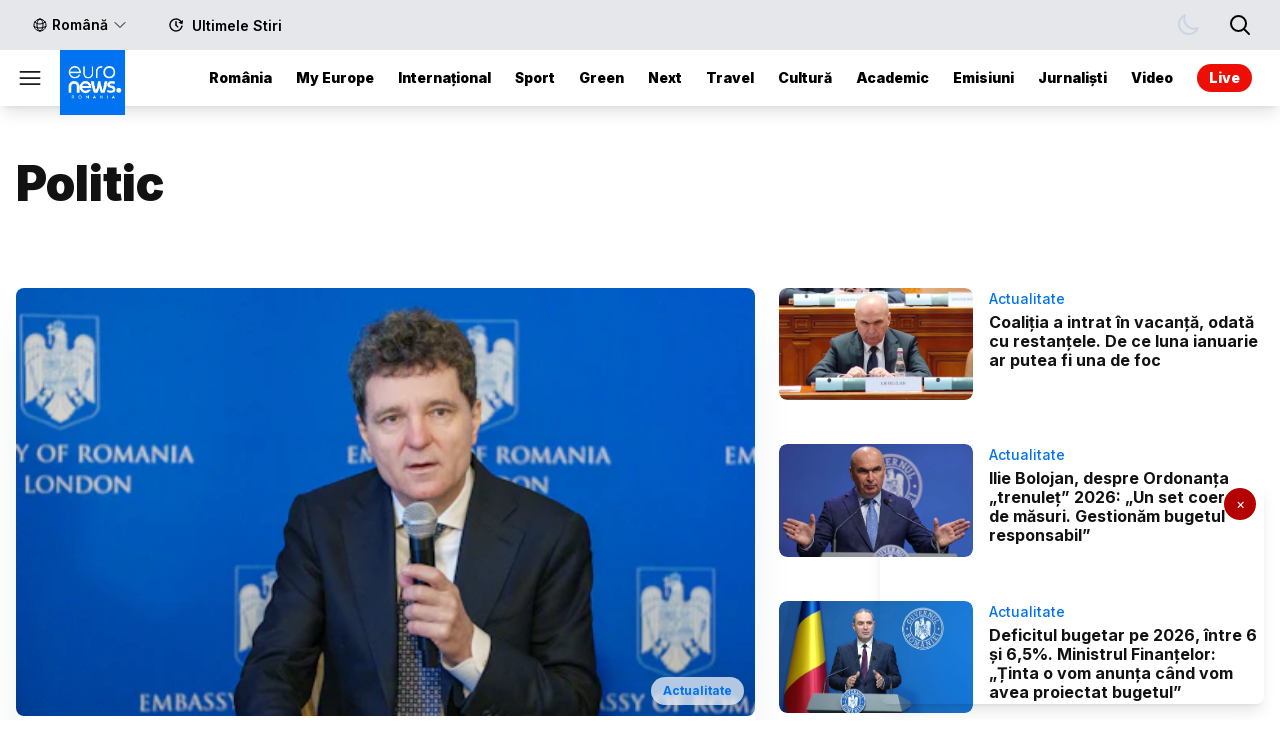

--- FILE ---
content_type: text/html; charset=utf-8
request_url: https://www.euronews.ro/categorii/romania/politic
body_size: 50610
content:
<!DOCTYPE html><html lang="ro" class="h-full scroll-smooth"><head><meta charSet="utf-8"/><meta name="viewport" content="width=device-width, initial-scale=1"/><link rel="preload" as="image" href="/en.png"/><link rel="stylesheet" href="/_next/static/css/4c8cb0d0e31fea6d.css" data-precedence="next"/><link rel="stylesheet" href="/_next/static/css/91a06dec6043f491.css" data-precedence="next"/><link rel="stylesheet" href="/_next/static/css/7994772195da626e.css" data-precedence="next"/><link rel="stylesheet" href="/_next/static/css/b1e115277419c678.css" data-precedence="next"/><link rel="preload" as="script" fetchPriority="low" href="/_next/static/chunks/webpack-5b0b0b524f41c7c5.js"/><script src="/_next/static/chunks/fd9d1056-eeee78cc14bc7da7.js" async=""></script><script src="/_next/static/chunks/2117-1c57f6393ada8cc1.js" async=""></script><script src="/_next/static/chunks/main-app-be3d940aef6bd3eb.js" async=""></script><script src="/_next/static/chunks/2972-6023931da00ca09a.js" async=""></script><script src="/_next/static/chunks/app/categorii/%5Bcategorie%5D/%5Bsubcategorie%5D/error-964fb680e2764747.js" async=""></script><script src="/_next/static/chunks/app/categorii/%5Bcategorie%5D/error-65caaaf87d9b16d9.js" async=""></script><script src="/_next/static/chunks/8517-3542579dad36925a.js" async=""></script><script src="/_next/static/chunks/2725-ace08a2d844c0b3f.js" async=""></script><script src="/_next/static/chunks/app/categorii/%5Bcategorie%5D/%5Bsubcategorie%5D/page-05f8bdc15eb1ddda.js" async=""></script><script src="/_next/static/chunks/5878-88fda7717061d399.js" async=""></script><script src="/_next/static/chunks/7859-2f5e6aa4b6b288cf.js" async=""></script><script src="/_next/static/chunks/6401-99e2d55bcde031fb.js" async=""></script><script src="/_next/static/chunks/6629-fe6c5720eea912d9.js" async=""></script><script src="/_next/static/chunks/1311-1142e7d5bb090f6a.js" async=""></script><script src="/_next/static/chunks/app/layout-76bd33bf5b08a993.js" async=""></script><script src="/_next/static/chunks/app/error-95badd2088df1824.js" async=""></script><script src="/_next/static/chunks/app/not-found-a295563329b5b92f.js" async=""></script><script src="/_next/static/chunks/7330-410dce34286a71e0.js" async=""></script><script src="/_next/static/chunks/551-cf8d2a541ae8c2bf.js" async=""></script><script src="/_next/static/chunks/app/page-d79152484a1520d9.js" async=""></script><link rel="preload" href="https://pagead2.googlesyndication.com/pagead/js/adsbygoogle.js?client=ca-pub-1440169235615354" as="script" crossorigin=""/><title>euronews.ro: Știri de ultimă oră, breaking news, #AllViews</title><meta name="description" content="Euronews România: știri locale, naționale și internaționale în limba română. Branded affiliate Euronews. #AllViews"/><meta name="next-size-adjust"/><link sizes="16x16" type="image/png" rel="icon" href="https://www.datocms-assets.com/43475/1679916535-favicon-96x96.png?auto=format&amp;h=16&amp;w=16"/><link sizes="32x32" type="image/png" rel="icon" href="https://www.datocms-assets.com/43475/1679916535-favicon-96x96.png?auto=format&amp;h=32&amp;w=32"/><link sizes="96x96" type="image/png" rel="icon" href="https://www.datocms-assets.com/43475/1679916535-favicon-96x96.png?auto=format&amp;h=96&amp;w=96"/><link sizes="192x192" type="image/png" rel="icon" href="https://www.datocms-assets.com/43475/1679916535-favicon-96x96.png?auto=format&amp;h=192&amp;w=192"/><title class="hidden"></title><meta property="og:title" content="EuronewsRO"/><meta property="og:type" content="website"/><meta property="al:android:package" content="ro.euronews.euronews_mobile_app"/><meta property="al:android:url" content="euronews://article"/><meta property="al:android:app_name" content="Euronews"/><meta property="al:ios:app_store_id" content="5MNSBSSZN8"/><meta property="al:ios:url" content="euronews://article"/><meta property="al:ios:app_name" content="Euronews"/><link sizes="16x16" type="image/png" rel="icon" href="https://www.datocms-assets.com/43475/1679916535-favicon-96x96.png?auto=format&amp;h=16&amp;w=16"/><link sizes="32x32" type="image/png" rel="icon" href="https://www.datocms-assets.com/43475/1679916535-favicon-96x96.png?auto=format&amp;h=32&amp;w=32"/><link sizes="96x96" type="image/png" rel="icon" href="https://www.datocms-assets.com/43475/1679916535-favicon-96x96.png?auto=format&amp;h=96&amp;w=96"/><link sizes="192x192" type="image/png" rel="icon" href="https://www.datocms-assets.com/43475/1679916535-favicon-96x96.png?auto=format&amp;h=192&amp;w=192"/><title>Știri Politică | Euronews România</title><meta property="og:title" content="Știri Politică | Euronews România"/><meta name="twitter:title" content="Știri Politică | Euronews România"/><meta name="description" content="Știri din politică. Fii la curent cu deciziile luate de politicieni, partide, președintele României, Guvernul României, Parlamentul României. "/><meta property="og:description" content="Știri din politică. Fii la curent cu deciziile luate de politicieni, partide, președintele României, Guvernul României, Parlamentul României. "/><meta name="twitter:description" content="Știri din politică. Fii la curent cu deciziile luate de politicieni, partide, președintele României, Guvernul României, Parlamentul României. "/><meta property="og:image" content="https://www.datocms-assets.com/43475/1679916267-logo_euronews_stacked_white_on_blueneon_rgb.png?auto=format&amp;fit=max&amp;w=1200"/><meta property="og:image:width" content="811"/><meta property="og:image:height" content="811"/><meta name="twitter:image" content="https://www.datocms-assets.com/43475/1679916267-logo_euronews_stacked_white_on_blueneon_rgb.png?auto=format&amp;fit=max&amp;w=1200"/><meta property="og:locale" content="ro"/><meta property="og:type" content="article"/><meta property="og:site_name" content="euronews.ro: Știri de ultimă oră, breaking news, #AllViews"/><meta property="article:modified_time" content="2022-06-01T07:29:57Z"/><meta property="article:publisher" content="https://www.facebook.com/ro.euronews"/><meta name="twitter:card" content="summary_large_image"/><meta name="twitter:site" content="@euronewsro"/><meta name="cXenseParse:pageclass" content="frontpage"/><meta name="cXenseParse:url" content="https://www.euronews.ro/categorii/romania/politic"/><script type="application/ld+json">{
            "@context": "https://schema.org",
            "@type": "WebSite",
            "name": "euronews.ro: Știri de ultimă oră, breaking news, #AllViews",
            "url": "https://www.euronews.ro/",
            "sameAs": [
              "https://www.facebook.com/ro.euronews",
              "https://www.instagram.com/euronews_romania/",
              "https://www.linkedin.com/company/euronews-romania"
            ],
            "potentialAction": {
              "@type": "SearchAction",
              "target": {
                "@type": "EntryPoint",
                "urlTemplate": "https://www.euronews.ro/cauta?search={search_term_string}"
              },
              "query-input": {
                "@type": "PropertyValueSpecification",
                "valueRequired": "http://schema.org/True",
                "valueName": "search_term_string"
              }
            }
          }</script><script src="/_next/static/chunks/polyfills-42372ed130431b0a.js" noModule=""></script></head><body class="__className_214d7f mt-[45px] bg-white text-grey-12 transition-all duration-300 dark:bg-grey-12 dark:text-grey-1 md:mt-0"><script>!function(){try{var d=document.documentElement,c=d.classList;c.remove('light','dark');var e=localStorage.getItem('theme');if('system'===e||(!e&&true)){var t='(prefers-color-scheme: dark)',m=window.matchMedia(t);if(m.media!==t||m.matches){d.style.colorScheme = 'dark';c.add('dark')}else{d.style.colorScheme = 'light';c.add('light')}}else if(e){c.add(e|| '')}if(e==='light'||e==='dark')d.style.colorScheme=e}catch(e){}}()</script><header class="fixed top-0 z-[100] flex h-[2.5rem] w-full transform-none flex-row items-center bg-white  transition duration-300 ease-in-out  dark:bg-dark md:relative md:left-0 md:h-[108px] md:justify-start  md:ps-0    md:flex-col"><div class="relative flex h-[3.5rem] lg:hidden "></div><div class="hidden w-full justify-between bg-[#e5e7eb] align-middle transition-all duration-300  ease-in-out  dark:bg-[#2b2b2b] md:h-[100px] lg:h-[50px]  md:flex "><div class="mx-auto flex w-full max-w-[80rem] justify-between px-4 xl:max-w-[80rem]  "><div class=" flex "><div class="hidden h-full items-center hover:fill-neon-blue hover:text-neon-blue dark:fill-white dark:text-white dark:hover:fill-neon-blue dark:hover:text-neon-blue lg:flex"><div class=" relative w-full "><button class=" flex w-full justify-between border border-grey-2 py-2 text-sm font-[600] transition-all duration-300  ease-in-out hover:text-neon-blue sm:flex sm:justify-between md:flex md:justify-between  lg:flex lg:justify-start lg:border-none " id="headlessui-menu-button-:Rl8psq:" type="button" aria-haspopup="menu" aria-expanded="false" data-headlessui-state=""><div class="ml-4 flex items-center justify-start "><svg xmlns="http://www.w3.org/2000/svg" fill="none" viewBox="0 0 24 24" stroke-width="1.5" class="mb-[1px] mr-[0.25rem] h-[16px] w-[16px] stroke-black transition-all duration-300 ease-in-out dark:stroke-white "><path stroke-linecap="round" stroke-linejoin="round" d="M12 21a9.004 9.004 0 008.716-6.747M12 21a9.004 9.004 0 01-8.716-6.747M12 21c2.485 0 4.5-4.03 4.5-9S14.485 3 12 3m0 18c-2.485 0-4.5-4.03-4.5-9S9.515 3 12 3m0 0a8.997 8.997 0 017.843 4.582M12 3a8.997 8.997 0 00-7.843 4.582m15.686 0A11.953 11.953 0 0112 10.5c-2.998 0-5.74-1.1-7.843-2.918m15.686 0A8.959 8.959 0 0121 12c0 .778-.099 1.533-.284 2.253m0 0A17.919 17.919 0 0112 16.5c-3.162 0-6.133-.815-8.716-2.247m0 0A9.015 9.015 0 013 12c0-1.605.42-3.113 1.157-4.418"></path></svg><p class="mr-[0.25rem] text-black transition-all  ease-in-out dark:text-white ">Română</p></div><div class="xs:justify-end transition-all duration-300 ease-in-out dark:text-white sm:justify-end md:justify-end lg:justify-start lg:pt-0.5 "><svg xmlns="http://www.w3.org/2000/svg" fill="none" viewBox="0 0 24 24" stroke-width="1.5" class="mr-4 h-[16px] w-[16px] stroke-black transition-all duration-300 ease-in-out dark:stroke-white "><path stroke-linecap="round" stroke-linejoin="round" d="M19.5 8.25l-7.5 7.5-7.5-7.5"></path></svg></div></button></div></div><ul class=" flex flex-row text-[14px] lg:ml-4  "><li class="w-full transition-all duration-300 ease-in-out   sm:hidden md:flex"><a class="flex text-black  md:flex xl:flex sm:hidden   flex flex-row items-center justify-center py-4 font-[600] transition-all duration-300 ease-in-out hover:fill-neon-blue hover:text-neon-blue dark:fill-white dark:text-white dark:hover:fill-grey-3 dark:hover:text-grey-3 xl:flex px-2" href="/ultimele-stiri"><span class="  md:h-4  md:w-4 lg:h-4 lg:w-4"><svg class="" xmlns="http://www.w3.org/2000/svg" viewBox="0 0 48 48" xmlnsv="https://vecta.io/nano" > <path d="M43.506 21.384l1.77-11.215c.036-.228-.067-.442-.266-.553s-.466-.103-.69.022l-12.2 6.75c-.225.125-.373.345-.386.574a.52.52 0 0 0 .064.286c.056.102.147.184.263.233l10.44 4.464c.194.083.433.065.637-.048s.347-.306.38-.514z"></path> <path d="M39.708 27.042l-.332 1.385c-2.44 8.478-11.324 13.4-19.802 10.95s-13.4-11.324-10.95-19.802 11.324-13.4 19.802-10.95c4.842 1.394 8.512 4.892 10.322 9.213 1.498.42 2.975.73 4.24-.104-2.004-6.057-6.86-11.054-13.455-12.954C18.92 1.725 7.837 7.852 4.78 18.467a20 20 0 0 0 13.686 24.752c10.616 3.055 21.697-3.072 24.753-13.686a20.09 20.09 0 0 0 .424-1.819c-1.025-.632-2.26-.856-3.936-.672zM24.02 11.74h0c-1.1-.001-2 .898-2.002 1.998l-.01 10.335c-.001 1.1.898 2 1.998 2.002h0c1.1.001 2-.898 2.002-1.998l.01-10.335c.001-1.1-.898-2-1.998-2.002z"></path> <path d="M30.933 31.403h0c.792-.763.816-2.036.052-2.828l-5.55-5.76c-.763-.792-2.036-.816-2.828-.052h0c-.792.763-.816 2.036-.052 2.828l5.55 5.76c.764.792 2.036.815 2.828.052zm12.647-3.18a2.02 2.02 0 0 1-2.496 1.38 2.02 2.02 0 0 1-1.38-2.496 2.02 2.02 0 0 1 2.496-1.38 2.02 2.02 0 0 1 1.38 2.496z"></path> </svg></span><p class="flex w-[100px] break-keep pl-2">Ultimele Stiri</p></a></li></ul></div><div class="my-auto ms-6 flex h-full align-middle "><div class=" mr-4 flex h-full items-center "></div><div class=" flex items-center"><div class="flex items-center justify-start lg:justify-center __className_b05820"><button type="button" class="mt-[1px] flex justify-center text-black focus:outline-none dark:text-slate-300  lg:mt-0 lg:px-2"><svg xmlns="http://www.w3.org/2000/svg" fill="none" viewBox="0 0 24 24" stroke-width="2" stroke="currentColor" class="mr-4 h-6 w-6 md:mr-0 md:h-[18px] md:w-[18px] md:hover:stroke-neon-blue lg:mr-1 lg:h-6 lg:w-6"><path stroke-linecap="round" stroke-linejoin="round" d="M21 21l-5.197-5.197m0 0A7.5 7.5 0 105.196 5.196a7.5 7.5 0 0010.607 10.607z"></path></svg><p class="hidden text-[14px] md:ml-2 md:flex  lg:hidden ">Caută...</p></button></div></div></div></div></div><div class=" z-[90] flex w-full items-center justify-between bg-white shadow-lg   transition-all duration-300 ease-in-out dark:bg-grey-12 dark:shadow-dark md:hidden md:border-b md:border-gray-300"><div class="flex "><div class="mx-4 mt-1 flex items-center "><div><svg xmlns="http://www.w3.org/2000/svg" fill="none" viewBox="0 0 24 24" stroke-width="1.5" stroke="currentColor" class="w-7 hover:cursor-pointer "><path stroke-linecap="round" stroke-linejoin="round" d="M3.75 6.75h16.5M3.75 12h16.5m-16.5 5.25h16.5"></path></svg><div class="fixed top-0 z-50 h-screen w-[70%] overflow-y-auto bg-white py-6  shadow-md transition-all duration-500 ease-in-out dark:bg-[#1a1a1a] md:h-auto md:w-[60%] lg:w-[25%] -left-full "><div class="pb-4 pl-4"><svg xmlns="http://www.w3.org/2000/svg" fill="none" viewBox="0 0 24 24" stroke-width="1.5" stroke="currentColor" class="w-7 text-black transition-all duration-300 ease-in-out hover:cursor-pointer hover:text-neon-blue dark:text-white "><path stroke-linecap="round" stroke-linejoin="round" d="m9.75 9.75 4.5 4.5m0-4.5-4.5 4.5M21 12a9 9 0 1 1-18 0 9 9 0 0 1 18 0Z"></path></svg></div><div class="justify-start pl-4 md:hidden"><div class="relative justify-center  md:flex md:px-10  lg:flex xl:flex 2xl:flex "><div class="mb-4 text-base font-bold md:hidden ">DE URMĂRIT</div><ul class="relative flex flex-wrap justify-start uppercase md:justify-center"><li class="mr-4 hidden font-sans font-bold text-black dark:text-white sm:grid-rows-1 md:mr-0 md:flex md:px-4">DE URMĂRIT</li><span class="hidden translate-y-[-20%] text-[#666767] md:flex xl:flex 2xl:flex">.</span><li class="relative mb-3 mr-4 rounded-2xl bg-neon-blue transition-all duration-500 ease-in-out md:mb-0 md:mr-0 md:bg-inherit md:after:absolute md:after:right-0 md:after:top-[30%] md:after:h-[11px] md:after:w-px md:after:bg-[#666767] md:after:content-[&quot;&quot;] dark:md:bg-inherit "><a class="block px-4 font-sans text-base font-bold text-white  md:text-neon-blue dark:md:text-white " href="/taguri/craciun">CRĂCIUN</a></li><li class="relative mb-3 mr-4 rounded-2xl bg-neon-blue transition-all duration-500 ease-in-out md:mb-0 md:mr-0 md:bg-inherit md:after:absolute md:after:right-0 md:after:top-[30%] md:after:h-[11px] md:after:w-px md:after:bg-[#666767] md:after:content-[&quot;&quot;] dark:md:bg-inherit "><a class="block px-4 font-sans text-base font-bold text-white  md:text-neon-blue dark:md:text-white " href="/taguri/vremea">VREMEA</a></li><li class="relative mb-3 mr-4 rounded-2xl bg-neon-blue transition-all duration-500 ease-in-out md:mb-0 md:mr-0 md:bg-inherit md:after:absolute md:after:right-0 md:after:top-[30%] md:after:h-[11px] md:after:w-px md:after:bg-[#666767] md:after:content-[&quot;&quot;] dark:md:bg-inherit "><a class="block px-4 font-sans text-base font-bold text-white  md:text-neon-blue dark:md:text-white " href="/taguri/razboi-ucraina">RĂZBOI UCRAINA</a></li><li class="relative mb-3 mr-4 rounded-2xl bg-neon-blue transition-all duration-500 ease-in-out md:mb-0 md:mr-0 md:bg-inherit md:after:absolute md:after:right-0 md:after:top-[30%] md:after:h-[11px] md:after:w-px md:after:bg-[#666767] md:after:content-[&quot;&quot;] dark:md:bg-inherit "><a class="block px-4 font-sans text-base font-bold text-white  md:text-neon-blue dark:md:text-white " href="/taguri/donald-trump">DONALD TRUMP</a></li><li class="relative mb-3 mr-4 rounded-2xl bg-neon-blue transition-all duration-500 ease-in-out md:mb-0 md:mr-0 md:bg-inherit md:after:absolute md:after:right-0 md:after:top-[30%] md:after:h-[11px] md:after:w-px md:after:bg-[#666767] md:after:content-[&quot;&quot;] dark:md:bg-inherit "><a class="block px-4 font-sans text-base font-bold text-white  md:text-neon-blue dark:md:text-white " href="/taguri/guvernul-romaniei">GUVERNUL ROMÂNIEI</a></li><li class="mb-3 mr-4 rounded-2xl bg-neon-blue  transition-all duration-500 ease-in-out md:mb-0 md:mr-0 md:bg-inherit  dark:md:bg-inherit"><a class="block px-4 font-sans text-base font-bold text-white md:text-neon-blue dark:md:text-white" href="/taguri/taxe-impozite">TAXE ȘI IMPOZITE</a></li></ul></div></div><div class="flex flex-col border-y-[1px]  border-grey-2 dark:border-grey-9"><span class=" border-b-[1px] border-grey-2 py-4 pl-4 dark:border-grey-9"><a class="text-[15px] font-bold  text-black transition-all duration-300 ease-in-out hover:text-neon-blue  dark:text-white" href="/categorii/romania">România</a></span><span class=" border-b-[1px] border-grey-2 py-4 pl-4 dark:border-grey-9"><a class="text-[15px] font-bold   text-black transition-all duration-300 ease-in-out hover:text-neon-blue  dark:text-white" href="/categorii/my-europe">My Europe</a></span><span class=" border-b-[1px] border-grey-2 py-4 pl-4 dark:border-grey-9"><a class="text-[15px] font-bold  text-black transition-all duration-300 ease-in-out hover:text-neon-blue  dark:text-white" href="/categorii/international">Internațional</a></span><span class=" border-b-[1px] border-grey-2 py-4 pl-4 dark:border-grey-9"><a class="text-[15px] font-bold  text-black transition-all duration-300 ease-in-out hover:text-neon-blue  dark:text-white" href="/categorii/sport">Sport</a></span><span class=" border-b-[1px] border-grey-2 py-4 pl-4 dark:border-grey-9"><a class="text-[15px] font-bold  text-black transition-all duration-300 ease-in-out hover:text-secondary-green  dark:text-white" href="/verticals/green">Green</a></span><span class=" border-b-[1px] border-grey-2 py-4 pl-4 dark:border-grey-9"><a class="text-[15px] font-bold  text-black transition-all duration-300 ease-in-out hover:text-secondary-yellow  dark:text-white" href="/verticals/next">Next</a></span><span class=" border-b-[1px] border-grey-2 py-4 pl-4 dark:border-grey-9"><a class="text-[15px] font-bold text-black transition-all duration-300 ease-in-out hover:text-secondary-orange  dark:text-white" href="/verticals/travel">Travel</a></span><span class=" border-b-[1px] border-grey-2 py-4 pl-4 dark:border-grey-9"><a class="text-[15px] font-bold text-black transition-all duration-300 ease-in-out hover:text-secondary-purple  dark:text-white" href="/verticals/cultura">Cultură</a></span><span class=" border-b-[1px] border-grey-2 py-4 pl-4 dark:border-grey-9"><a class="text-[15px] font-bold  border-gray-300 text-black transition-all duration-300 ease-in-out hover:text-neon-blue  dark:text-white" href="/topic/academic">Academic</a></span><span class=" border-b-[1px] border-grey-2 py-4 pl-4 dark:border-grey-9"><a class="text-[15px] font-bold  text-black transition-all duration-300 ease-in-out hover:text-neon-blue   dark:text-white" href="/programe">Emisiuni</a></span><span class=" border-b-[1px] border-grey-2 py-4 pl-4 dark:border-grey-9"><a class="text-[15px] font-bold  text-black transition-all duration-300 ease-in-out hover:text-neon-blue   dark:text-white" href="/jurnalisti">Jurnaliști</a></span></div><div class="block gap-4 pl-4 pt-4"><span class="flex pb-4"><span class="h-[1.125rem] w-[1.125rem] dark:fill-grey-4 "><svg  xmlns="http://www.w3.org/2000/svg" class="lg:w-[24px] lg:h-[24px] md:w-[18px] md:h-[18px]" viewBox="0 0 48 48" > <path d="M32.44,27.64,26.06,23.4a.42.42,0,0,0-.43,0,.44.44,0,0,0-.23.38v8.49a.44.44,0,0,0,.23.38.46.46,0,0,0,.2.05.48.48,0,0,0,.23-.07l6.38-4.25a.44.44,0,0,0,.18-.35A.44.44,0,0,0,32.44,27.64Z"></path> <path d="M38,18V38H18V18H38m2-4H16a2,2,0,0,0-2,2V40a2,2,0,0,0,2,2H40a2,2,0,0,0,2-2V16a2,2,0,0,0-2-2Z"></path> <path d="M32.1,6H8A2,2,0,0,0,6,8V32a2,2,0,0,0,4,0V10H32.1a2,2,0,0,0,0-4Z"></path> </svg></span><a class="ml-2 flex items-center  text-sm dark:text-grey-4 lg:ml-4 lg:mt-[3px] " href="/video">Video</a></span><span class="flex pb-4"><span class="h-[1.125rem] w-[1.125rem] dark:fill-grey-4 "><svg class=" lg:w-[24px] lg:h-[24px] md:w-[18px] md:h-[18px]" xmlns="http://www.w3.org/2000/svg" viewBox="0 0 48 48"  xmlnsv="https://vecta.io/nano"> <path d="M40.063 12v21.875h-32V12h32m2-4h-36c-1.1 0-2 .9-2 2v25.875c0 1.1.9 2 2 2h36c1.1 0 2-.9 2-2V10c0-1.1-.9-2-2-2h0zM29.34 22.52l-7.5-5c-.153-.102-.35-.1-.513-.025a.5.5 0 0 0-.264.441v10a.5.5 0 0 0 .264.441c.074.04.155.06.236.06.097 0 .194-.028.277-.084l7.5-5a.5.5 0 0 0 0-.832zM32 44H16a2 2 0 1 1 0-4h16a2 2 0 1 1 0 4z"></path> </svg></span><a class="ml-2 flex items-center  text-sm dark:text-grey-4 lg:ml-4 lg:mt-[3px] " href="/live">Live</a></span><span class="flex pb-4"><span class="h-[1.125rem] w-[1.125rem] dark:fill-grey-4 "><svg class=" lg:w-[24px] lg:h-[24px] md:w-[18px] md:h-[18px]" xmlns="http://www.w3.org/2000/svg" viewBox="0 0 48 48" xmlnsv="https://vecta.io/nano" > <path d="M43.506 21.384l1.77-11.215c.036-.228-.067-.442-.266-.553s-.466-.103-.69.022l-12.2 6.75c-.225.125-.373.345-.386.574a.52.52 0 0 0 .064.286c.056.102.147.184.263.233l10.44 4.464c.194.083.433.065.637-.048s.347-.306.38-.514z"></path> <path d="M39.708 27.042l-.332 1.385c-2.44 8.478-11.324 13.4-19.802 10.95s-13.4-11.324-10.95-19.802 11.324-13.4 19.802-10.95c4.842 1.394 8.512 4.892 10.322 9.213 1.498.42 2.975.73 4.24-.104-2.004-6.057-6.86-11.054-13.455-12.954C18.92 1.725 7.837 7.852 4.78 18.467a20 20 0 0 0 13.686 24.752c10.616 3.055 21.697-3.072 24.753-13.686a20.09 20.09 0 0 0 .424-1.819c-1.025-.632-2.26-.856-3.936-.672zM24.02 11.74h0c-1.1-.001-2 .898-2.002 1.998l-.01 10.335c-.001 1.1.898 2 1.998 2.002h0c1.1.001 2-.898 2.002-1.998l.01-10.335c.001-1.1-.898-2-1.998-2.002z"></path> <path d="M30.933 31.403h0c.792-.763.816-2.036.052-2.828l-5.55-5.76c-.763-.792-2.036-.816-2.828-.052h0c-.792.763-.816 2.036-.052 2.828l5.55 5.76c.764.792 2.036.815 2.828.052zm12.647-3.18a2.02 2.02 0 0 1-2.496 1.38 2.02 2.02 0 0 1-1.38-2.496 2.02 2.02 0 0 1 2.496-1.38 2.02 2.02 0 0 1 1.38 2.496z"></path> </svg></span><a class="ml-2 flex items-center  text-sm dark:text-grey-4 lg:ml-4 lg:mt-[3px] " href="/ultimele-stiri">Ultimele</a></span><span class="flex pb-4"><span class="h-[1.125rem] w-[1.125rem] dark:fill-grey-4 "><svg class=" lg:w-[24px] lg:h-[24px] md:w-[18px] md:h-[18px] " xmlns="http://www.w3.org/2000/svg" viewBox="0 0 48 48"> <path d="M15.79,25.89A6.46,6.46,0,0,1,15.12,23a6.52,6.52,0,0,1,11.23-4.53,9.5,9.5,0,0,1,3.39-.63,8.5,8.5,0,0,1,1.14.08,10.53,10.53,0,0,0-18.6,9.88A7.48,7.48,0,0,1,15.79,25.89Z"></path> <path d="M25.36,11.34h0a1.77,1.77,0,0,0,2.21-1.15L28,8.77a1.77,1.77,0,0,0-1.15-2.22h0A1.76,1.76,0,0,0,24.66,7.7l-.45,1.42A1.77,1.77,0,0,0,25.36,11.34Z"></path> <path d="M15.68,12.3h0a1.77,1.77,0,0,0,.75-2.38l-.68-1.33a1.77,1.77,0,0,0-2.38-.75h0a1.78,1.78,0,0,0-.76,2.38l.69,1.32A1.78,1.78,0,0,0,15.68,12.3Z"></path> <path d="M33,17.35h0a1.76,1.76,0,0,0,2.38.76l1.33-.69A1.77,1.77,0,0,0,37.43,15h0a1.77,1.77,0,0,0-2.38-.75L33.73,15A1.77,1.77,0,0,0,33,17.35Z"></path> <path className="cls-1" d="M6.05,32h0a1.76,1.76,0,0,0,2.38.75L9.75,32a1.76,1.76,0,0,0,.75-2.38h0a1.77,1.77,0,0,0-2.38-.75l-1.32.69A1.77,1.77,0,0,0,6.05,32Z" ></path> <path d="M39.11,31.51c-.12,0-.23,0-.34,0a8.72,8.72,0,0,0,.34-2.41,8.86,8.86,0,0,0-17.66-1.08,6.89,6.89,0,0,0-2.58-.5,7,7,0,0,0,0,13.92,6.34,6.34,0,0,0,.76,0H39.09v-.06h0a4.94,4.94,0,0,0,0-9.88Z"></path> <path d="M9.41,19.92h0a1.77,1.77,0,0,0-1.15-2.21l-1.42-.45a1.77,1.77,0,0,0-2.22,1.15h0a1.77,1.77,0,0,0,1.15,2.21l1.42.45A1.76,1.76,0,0,0,9.41,19.92Z"></path> </svg></span><a class="ml-2 flex items-center  text-sm dark:text-grey-4 lg:ml-4 lg:mt-[3px] " href="https://www.euronews.com/weather/europe/romania">Meteo</a></span></div><div class="mt-4 flex px-4 lg:hidden "><div class=" relative w-full "><button class=" flex w-full justify-between border border-grey-2 py-2 text-sm font-[600] transition-all duration-300  ease-in-out hover:text-neon-blue sm:flex sm:justify-between md:flex md:justify-between  lg:flex lg:justify-start lg:border-none " id="headlessui-menu-button-:Rr5cpsq:" type="button" aria-haspopup="menu" aria-expanded="false" data-headlessui-state=""><div class="ml-4 flex items-center justify-start "><svg xmlns="http://www.w3.org/2000/svg" fill="none" viewBox="0 0 24 24" stroke-width="1.5" class="mb-[1px] mr-[0.25rem] h-[16px] w-[16px] stroke-black transition-all duration-300 ease-in-out dark:stroke-white "><path stroke-linecap="round" stroke-linejoin="round" d="M12 21a9.004 9.004 0 008.716-6.747M12 21a9.004 9.004 0 01-8.716-6.747M12 21c2.485 0 4.5-4.03 4.5-9S14.485 3 12 3m0 18c-2.485 0-4.5-4.03-4.5-9S9.515 3 12 3m0 0a8.997 8.997 0 017.843 4.582M12 3a8.997 8.997 0 00-7.843 4.582m15.686 0A11.953 11.953 0 0112 10.5c-2.998 0-5.74-1.1-7.843-2.918m15.686 0A8.959 8.959 0 0121 12c0 .778-.099 1.533-.284 2.253m0 0A17.919 17.919 0 0112 16.5c-3.162 0-6.133-.815-8.716-2.247m0 0A9.015 9.015 0 013 12c0-1.605.42-3.113 1.157-4.418"></path></svg><p class="mr-[0.25rem] text-black transition-all  ease-in-out dark:text-white ">Română</p></div><div class="xs:justify-end transition-all duration-300 ease-in-out dark:text-white sm:justify-end md:justify-end lg:justify-start lg:pt-0.5 "><svg xmlns="http://www.w3.org/2000/svg" fill="none" viewBox="0 0 24 24" stroke-width="1.5" class="mr-4 h-[16px] w-[16px] stroke-black transition-all duration-300 ease-in-out dark:stroke-white "><path stroke-linecap="round" stroke-linejoin="round" d="M19.5 8.25l-7.5 7.5-7.5-7.5"></path></svg></div></button></div></div><div><div class=" mt-6 block justify-start pl-4 "><p class="flex justify-start pl-1 text-[16px] font-bold text-black dark:text-grey-3 ">Urmărește-ne</p><ul class=" mt-[0.5rem] flex justify-start pb-4 md:mt-0  md:py-[1.25rem]   lg:py-5 "><li><a target="_blank" href="https://www.facebook.com/ro.euronews"><span class=" hover:scale-110 transition-all duration-300 ease-in-out dark:fill-white block "><svg xmlns="http://www.w3.org/2000/svg" x="0px" y="0px" width="32" height="32" viewBox="0 0 48 48"><path d="M24,4C12.972,4,4,12.972,4,24c0,10.006,7.394,18.295,17,19.75V29h-4c-0.552,0-1-0.447-1-1v-3c0-0.553,0.448-1,1-1h4v-3.632	C21,15.617,23.427,13,27.834,13c1.786,0,3.195,0.124,3.254,0.129C31.604,13.175,32,13.607,32,14.125V17.5c0,0.553-0.448,1-1,1h-2	c-1.103,0-2,0.897-2,2V24h4c0.287,0,0.56,0.123,0.75,0.338c0.19,0.216,0.278,0.502,0.243,0.786l-0.375,3	C31.555,28.624,31.129,29,30.625,29H27v14.75c9.606-1.455,17-9.744,17-19.75C44,12.972,35.028,4,24,4z"></path></svg></span></a></li><li><a target="_blank" href="https://www.instagram.com/euronews_romania/"><span class=" hover:scale-110 transition-all duration-300 ease-in-out dark:fill-white block "><svg xmlns="http://www.w3.org/2000/svg" x="0px" y="0px" width="32" height="32" viewBox="0 0 48 48"><path d="M 16.5 5 C 10.159 5 5 10.159 5 16.5 L 5 31.5 C 5 37.841 10.159 43 16.5 43 L 31.5 43 C 37.841 43 43 37.841 43 31.5 L 43 16.5 C 43 10.159 37.841 5 31.5 5 L 16.5 5 z M 34 12 C 35.105 12 36 12.895 36 14 C 36 15.104 35.105 16 34 16 C 32.895 16 32 15.104 32 14 C 32 12.895 32.895 12 34 12 z M 24 14 C 29.514 14 34 18.486 34 24 C 34 29.514 29.514 34 24 34 C 18.486 34 14 29.514 14 24 C 14 18.486 18.486 14 24 14 z M 24 17 A 7 7 0 1 0 24 31 A 7 7 0 1 0 24 17 z"></path></svg></span></a></li><li><a target="_blank" href="https://twitter.com/euronewsro"><span class=" hover:scale-110 transition-all duration-300 ease-in-out dark:fill-white block "><svg xmlns="http://www.w3.org/2000/svg" x="0px" y="0px" width="32" height="32" viewBox="0 0 48 48"><path d="M 12.5 6 C 8.916 6 6 8.916 6 12.5 L 6 35.5 C 6 39.084 8.916 42 12.5 42 L 35.5 42 C 39.084 42 42 39.084 42 35.5 L 42 12.5 C 42 8.916 39.084 6 35.5 6 L 12.5 6 z M 13.828125 14 L 20.265625 14 L 25.123047 20.943359 L 31.136719 14 L 33.136719 14 L 26.025391 22.234375 L 34.257812 34 L 27.820312 34 L 22.470703 26.351562 L 15.865234 34 L 13.822266 34 L 21.564453 25.056641 L 13.828125 14 z M 16.935547 15.695312 L 28.587891 32.304688 L 31.150391 32.304688 L 19.498047 15.695312 L 16.935547 15.695312 z"></path></svg></span></a></li><li><a target="_blank" href="https://www.youtube.com/euronewsro"><span class=" hover:scale-110 transition-all duration-300 ease-in-out dark:fill-white block "><svg xmlns="http://www.w3.org/2000/svg" x="0px" y="0px" width="32" height="32" viewBox="0 0 48 48"><path d="M 23.857422 8.5 C 17.504717 8.5 11.602344 8.9526234 8.234375 9.65625 A 1.50015 1.50015 0 0 0 8.2128906 9.6621094 C 5.6754768 10.230693 3.2861897 12.048234 2.7832031 14.894531 A 1.50015 1.50015 0 0 0 2.78125 14.90625 C 2.394836 17.200265 2 20.190694 2 24.5 C 2 28.801151 2.3961903 31.712324 2.8847656 34.126953 C 3.4000756 36.889296 5.7342165 38.761817 8.3105469 39.337891 A 1.50015 1.50015 0 0 0 8.3476562 39.347656 C 11.86271 40.040284 17.598467 40.5 23.951172 40.5 C 30.303877 40.5 36.042686 40.04028 39.558594 39.347656 A 1.50015 1.50015 0 0 0 39.595703 39.337891 C 42.133117 38.769306 44.522404 36.951766 45.025391 34.105469 A 1.50015 1.50015 0 0 0 45.029297 34.083984 C 45.409789 31.743169 45.902812 28.755621 46 24.439453 A 1.50015 1.50015 0 0 0 46 24.40625 C 46 20.087697 45.50571 17.078675 45.023438 14.695312 C 44.512192 11.927074 42.175378 10.049478 39.595703 9.4726562 A 1.50015 1.50015 0 0 0 39.476562 9.4511719 C 36.0464 8.9689502 30.211115 8.5 23.857422 8.5 z M 20.15625 17.001953 C 20.526656 16.994297 20.909531 17.081906 21.269531 17.285156 L 29.873047 22.146484 C 31.324047 22.966484 31.324047 25.035469 29.873047 25.855469 L 21.269531 30.716797 C 19.830531 31.528797 18.037109 30.500328 18.037109 28.861328 L 18.037109 19.138672 C 18.037109 17.909422 19.045031 17.024922 20.15625 17.001953 z"></path></svg></span></a></li><li><a target="_blank" href="https://www.tiktok.com/@euronews.romania"><span class=" hover:scale-110 transition-all duration-300 ease-in-out dark:fill-white block "><svg xmlns="http://www.w3.org/2000/svg" x="0px" y="0px" width="32" height="32" viewBox="0 0 48 48"><path d="M 11.5 6 C 8.4802259 6 6 8.4802259 6 11.5 L 6 36.5 C 6 39.519774 8.4802259 42 11.5 42 L 36.5 42 C 39.519774 42 42 39.519774 42 36.5 L 42 11.5 C 42 8.4802259 39.519774 6 36.5 6 L 11.5 6 z M 27.5 11 C 28.33 11 29 11.67 29 12.5 C 29 15.53 31.47 18 34.5 18 C 35.33 18 36 18.67 36 19.5 C 36 20.33 35.33 21 34.5 21 C 32.4 21 30.48 20.240469 29 18.980469 L 29 29 C 29 33.41 25.41 37 21 37 C 16.59 37 13 33.41 13 29 C 13 24.59 16.59 21 21 21 C 21.21 21 21.419141 21.009531 21.619141 21.019531 C 22.449141 21.089531 23.07 21.810859 23 22.630859 C 22.94 23.460859 22.220625 24.079531 21.390625 24.019531 C 21.260625 24.009531 21.13 24 21 24 C 18.24 24 16 26.24 16 29 C 16 31.76 18.24 34 21 34 C 23.76 34 26 31.76 26 29 L 26 12.5 C 26 11.67 26.67 11 27.5 11 z"></path></svg></span></a></li></ul></div></div></div></div></div><a class="" href="/"><img src="/en.png" class="  h-[48px] " alt="Logo"/></a></div><div class=" flex"><div class="flex items-center justify-start lg:justify-center __className_b05820"><button type="button" class="mt-[1px] flex justify-center text-black focus:outline-none dark:text-slate-300  lg:mt-0 lg:px-2"><svg xmlns="http://www.w3.org/2000/svg" fill="none" viewBox="0 0 24 24" stroke-width="2" stroke="currentColor" class="mr-4 h-6 w-6 md:mr-0 md:h-[18px] md:w-[18px] md:hover:stroke-neon-blue lg:mr-1 lg:h-6 lg:w-6"><path stroke-linecap="round" stroke-linejoin="round" d="M21 21l-5.197-5.197m0 0A7.5 7.5 0 105.196 5.196a7.5 7.5 0 0010.607 10.607z"></path></svg><p class="hidden text-[14px] md:ml-2 md:flex  lg:hidden ">Caută...</p></button></div><a class="mr-4 flex items-center" href="/live"><svg xmlns="http://www.w3.org/2000/svg" viewBox="0 0 48 48" width="24" height="24"><path d="M40.063 12v21.875h-32V12h32m2-4h-36c-1.1 0-2 .9-2 2v25.875c0 1.1.9 2 2 2h36c1.1 0 2-.9 2-2V10c0-1.1-.9-2-2-2zM29.34 22.52l-7.5-5a.53.53 0 0 0-.513-.025.5.5 0 0 0-.264.441v10a.5.5 0 0 0 .264.441.496.496 0 0 0 .513-.024l7.5-5a.5.5 0 0 0 0-.832zM32 44H16a2 2 0 1 1 0-4h16a2 2 0 1 1 0 4z" fill="#00202f" class="dark:fill-white"></path></svg></a><a class="mr-4 flex items-center" href="/ultimele-stiri"><svg xmlns="http://www.w3.org/2000/svg" viewBox="0 0 48 48" width="24" height="24"><path d="M30.56 17.57a.67.67 0 0 0-.36.53.58.58 0 0 0 .06.26.45.45 0 0 0 .24.21l9.55 4.12a.7.7 0 0 0 .89-.44s0-.05 0-.08l1.62-10.25a.48.48 0 0 0-.24-.54.6.6 0 0 0-.63 0l-3.28 1.81-.41.21a17.93 17.93 0 1 0 3.15 14 1.79 1.79 0 1 0-3.51-.67 14.36 14.36 0 1 1-2.79-11.51l-.64.35Z" fill="#00202f" class="dark:fill-white"></path><path d="M28.91 31.38a1.86 1.86 0 0 1-1.29-.53l-5.35-5.36a1.82 1.82 0 0 1-.54-1.29v-9.26a1.82 1.82 0 0 1 3.64 0v8.51l4.83 4.82a1.82 1.82 0 0 1-1.29 3.11Z" fill="#00202f" class="dark:fill-white"></path></svg></a><div class=" mb-2 mr-4 flex h-full items-center "></div></div></div><div class="false z-40 hidden self-stretch bg-white shadow-lg transition-all duration-300 ease-in-out dark:bg-[#1a1a1a] dark:shadow-article   md:flex"><nav class="mx-auto hidden h-[3.5rem] w-full max-w-[80rem] justify-between text-sm md:flex md:px-4 md:font-bold  "><div class=" flex items-center "><div class="mr-4"><div><svg xmlns="http://www.w3.org/2000/svg" fill="none" viewBox="0 0 24 24" stroke-width="1.5" stroke="currentColor" class="w-7 hover:cursor-pointer "><path stroke-linecap="round" stroke-linejoin="round" d="M3.75 6.75h16.5M3.75 12h16.5m-16.5 5.25h16.5"></path></svg><div class="fixed top-0 z-50 h-screen w-[70%] overflow-y-auto bg-white py-6  shadow-md transition-all duration-500 ease-in-out dark:bg-[#1a1a1a] md:h-auto md:w-[60%] lg:w-[25%] -left-full "><div class="pb-4 pl-4"><svg xmlns="http://www.w3.org/2000/svg" fill="none" viewBox="0 0 24 24" stroke-width="1.5" stroke="currentColor" class="w-7 text-black transition-all duration-300 ease-in-out hover:cursor-pointer hover:text-neon-blue dark:text-white "><path stroke-linecap="round" stroke-linejoin="round" d="m9.75 9.75 4.5 4.5m0-4.5-4.5 4.5M21 12a9 9 0 1 1-18 0 9 9 0 0 1 18 0Z"></path></svg></div><div class="justify-start pl-4 md:hidden"><div class="relative justify-center  md:flex md:px-10  lg:flex xl:flex 2xl:flex "><div class="mb-4 text-base font-bold md:hidden ">DE URMĂRIT</div><ul class="relative flex flex-wrap justify-start uppercase md:justify-center"><li class="mr-4 hidden font-sans font-bold text-black dark:text-white sm:grid-rows-1 md:mr-0 md:flex md:px-4">DE URMĂRIT</li><span class="hidden translate-y-[-20%] text-[#666767] md:flex xl:flex 2xl:flex">.</span><li class="relative mb-3 mr-4 rounded-2xl bg-neon-blue transition-all duration-500 ease-in-out md:mb-0 md:mr-0 md:bg-inherit md:after:absolute md:after:right-0 md:after:top-[30%] md:after:h-[11px] md:after:w-px md:after:bg-[#666767] md:after:content-[&quot;&quot;] dark:md:bg-inherit "><a class="block px-4 font-sans text-base font-bold text-white  md:text-neon-blue dark:md:text-white " href="/taguri/craciun">CRĂCIUN</a></li><li class="relative mb-3 mr-4 rounded-2xl bg-neon-blue transition-all duration-500 ease-in-out md:mb-0 md:mr-0 md:bg-inherit md:after:absolute md:after:right-0 md:after:top-[30%] md:after:h-[11px] md:after:w-px md:after:bg-[#666767] md:after:content-[&quot;&quot;] dark:md:bg-inherit "><a class="block px-4 font-sans text-base font-bold text-white  md:text-neon-blue dark:md:text-white " href="/taguri/vremea">VREMEA</a></li><li class="relative mb-3 mr-4 rounded-2xl bg-neon-blue transition-all duration-500 ease-in-out md:mb-0 md:mr-0 md:bg-inherit md:after:absolute md:after:right-0 md:after:top-[30%] md:after:h-[11px] md:after:w-px md:after:bg-[#666767] md:after:content-[&quot;&quot;] dark:md:bg-inherit "><a class="block px-4 font-sans text-base font-bold text-white  md:text-neon-blue dark:md:text-white " href="/taguri/razboi-ucraina">RĂZBOI UCRAINA</a></li><li class="relative mb-3 mr-4 rounded-2xl bg-neon-blue transition-all duration-500 ease-in-out md:mb-0 md:mr-0 md:bg-inherit md:after:absolute md:after:right-0 md:after:top-[30%] md:after:h-[11px] md:after:w-px md:after:bg-[#666767] md:after:content-[&quot;&quot;] dark:md:bg-inherit "><a class="block px-4 font-sans text-base font-bold text-white  md:text-neon-blue dark:md:text-white " href="/taguri/donald-trump">DONALD TRUMP</a></li><li class="relative mb-3 mr-4 rounded-2xl bg-neon-blue transition-all duration-500 ease-in-out md:mb-0 md:mr-0 md:bg-inherit md:after:absolute md:after:right-0 md:after:top-[30%] md:after:h-[11px] md:after:w-px md:after:bg-[#666767] md:after:content-[&quot;&quot;] dark:md:bg-inherit "><a class="block px-4 font-sans text-base font-bold text-white  md:text-neon-blue dark:md:text-white " href="/taguri/guvernul-romaniei">GUVERNUL ROMÂNIEI</a></li><li class="mb-3 mr-4 rounded-2xl bg-neon-blue  transition-all duration-500 ease-in-out md:mb-0 md:mr-0 md:bg-inherit  dark:md:bg-inherit"><a class="block px-4 font-sans text-base font-bold text-white md:text-neon-blue dark:md:text-white" href="/taguri/taxe-impozite">TAXE ȘI IMPOZITE</a></li></ul></div></div><div class="flex flex-col border-y-[1px]  border-grey-2 dark:border-grey-9"><span class=" border-b-[1px] border-grey-2 py-4 pl-4 dark:border-grey-9"><a class="text-[15px] font-bold  text-black transition-all duration-300 ease-in-out hover:text-neon-blue  dark:text-white" href="/categorii/romania">România</a></span><span class=" border-b-[1px] border-grey-2 py-4 pl-4 dark:border-grey-9"><a class="text-[15px] font-bold   text-black transition-all duration-300 ease-in-out hover:text-neon-blue  dark:text-white" href="/categorii/my-europe">My Europe</a></span><span class=" border-b-[1px] border-grey-2 py-4 pl-4 dark:border-grey-9"><a class="text-[15px] font-bold  text-black transition-all duration-300 ease-in-out hover:text-neon-blue  dark:text-white" href="/categorii/international">Internațional</a></span><span class=" border-b-[1px] border-grey-2 py-4 pl-4 dark:border-grey-9"><a class="text-[15px] font-bold  text-black transition-all duration-300 ease-in-out hover:text-neon-blue  dark:text-white" href="/categorii/sport">Sport</a></span><span class=" border-b-[1px] border-grey-2 py-4 pl-4 dark:border-grey-9"><a class="text-[15px] font-bold  text-black transition-all duration-300 ease-in-out hover:text-secondary-green  dark:text-white" href="/verticals/green">Green</a></span><span class=" border-b-[1px] border-grey-2 py-4 pl-4 dark:border-grey-9"><a class="text-[15px] font-bold  text-black transition-all duration-300 ease-in-out hover:text-secondary-yellow  dark:text-white" href="/verticals/next">Next</a></span><span class=" border-b-[1px] border-grey-2 py-4 pl-4 dark:border-grey-9"><a class="text-[15px] font-bold text-black transition-all duration-300 ease-in-out hover:text-secondary-orange  dark:text-white" href="/verticals/travel">Travel</a></span><span class=" border-b-[1px] border-grey-2 py-4 pl-4 dark:border-grey-9"><a class="text-[15px] font-bold text-black transition-all duration-300 ease-in-out hover:text-secondary-purple  dark:text-white" href="/verticals/cultura">Cultură</a></span><span class=" border-b-[1px] border-grey-2 py-4 pl-4 dark:border-grey-9"><a class="text-[15px] font-bold  border-gray-300 text-black transition-all duration-300 ease-in-out hover:text-neon-blue  dark:text-white" href="/topic/academic">Academic</a></span><span class=" border-b-[1px] border-grey-2 py-4 pl-4 dark:border-grey-9"><a class="text-[15px] font-bold  text-black transition-all duration-300 ease-in-out hover:text-neon-blue   dark:text-white" href="/programe">Emisiuni</a></span><span class=" border-b-[1px] border-grey-2 py-4 pl-4 dark:border-grey-9"><a class="text-[15px] font-bold  text-black transition-all duration-300 ease-in-out hover:text-neon-blue   dark:text-white" href="/jurnalisti">Jurnaliști</a></span></div><div class="block gap-4 pl-4 pt-4"><span class="flex pb-4"><span class="h-[1.125rem] w-[1.125rem] dark:fill-grey-4 "><svg  xmlns="http://www.w3.org/2000/svg" class="lg:w-[24px] lg:h-[24px] md:w-[18px] md:h-[18px]" viewBox="0 0 48 48" > <path d="M32.44,27.64,26.06,23.4a.42.42,0,0,0-.43,0,.44.44,0,0,0-.23.38v8.49a.44.44,0,0,0,.23.38.46.46,0,0,0,.2.05.48.48,0,0,0,.23-.07l6.38-4.25a.44.44,0,0,0,.18-.35A.44.44,0,0,0,32.44,27.64Z"></path> <path d="M38,18V38H18V18H38m2-4H16a2,2,0,0,0-2,2V40a2,2,0,0,0,2,2H40a2,2,0,0,0,2-2V16a2,2,0,0,0-2-2Z"></path> <path d="M32.1,6H8A2,2,0,0,0,6,8V32a2,2,0,0,0,4,0V10H32.1a2,2,0,0,0,0-4Z"></path> </svg></span><a class="ml-2 flex items-center  text-sm dark:text-grey-4 lg:ml-4 lg:mt-[3px] " href="/video">Video</a></span><span class="flex pb-4"><span class="h-[1.125rem] w-[1.125rem] dark:fill-grey-4 "><svg class=" lg:w-[24px] lg:h-[24px] md:w-[18px] md:h-[18px]" xmlns="http://www.w3.org/2000/svg" viewBox="0 0 48 48"  xmlnsv="https://vecta.io/nano"> <path d="M40.063 12v21.875h-32V12h32m2-4h-36c-1.1 0-2 .9-2 2v25.875c0 1.1.9 2 2 2h36c1.1 0 2-.9 2-2V10c0-1.1-.9-2-2-2h0zM29.34 22.52l-7.5-5c-.153-.102-.35-.1-.513-.025a.5.5 0 0 0-.264.441v10a.5.5 0 0 0 .264.441c.074.04.155.06.236.06.097 0 .194-.028.277-.084l7.5-5a.5.5 0 0 0 0-.832zM32 44H16a2 2 0 1 1 0-4h16a2 2 0 1 1 0 4z"></path> </svg></span><a class="ml-2 flex items-center  text-sm dark:text-grey-4 lg:ml-4 lg:mt-[3px] " href="/live">Live</a></span><span class="flex pb-4"><span class="h-[1.125rem] w-[1.125rem] dark:fill-grey-4 "><svg class=" lg:w-[24px] lg:h-[24px] md:w-[18px] md:h-[18px]" xmlns="http://www.w3.org/2000/svg" viewBox="0 0 48 48" xmlnsv="https://vecta.io/nano" > <path d="M43.506 21.384l1.77-11.215c.036-.228-.067-.442-.266-.553s-.466-.103-.69.022l-12.2 6.75c-.225.125-.373.345-.386.574a.52.52 0 0 0 .064.286c.056.102.147.184.263.233l10.44 4.464c.194.083.433.065.637-.048s.347-.306.38-.514z"></path> <path d="M39.708 27.042l-.332 1.385c-2.44 8.478-11.324 13.4-19.802 10.95s-13.4-11.324-10.95-19.802 11.324-13.4 19.802-10.95c4.842 1.394 8.512 4.892 10.322 9.213 1.498.42 2.975.73 4.24-.104-2.004-6.057-6.86-11.054-13.455-12.954C18.92 1.725 7.837 7.852 4.78 18.467a20 20 0 0 0 13.686 24.752c10.616 3.055 21.697-3.072 24.753-13.686a20.09 20.09 0 0 0 .424-1.819c-1.025-.632-2.26-.856-3.936-.672zM24.02 11.74h0c-1.1-.001-2 .898-2.002 1.998l-.01 10.335c-.001 1.1.898 2 1.998 2.002h0c1.1.001 2-.898 2.002-1.998l.01-10.335c.001-1.1-.898-2-1.998-2.002z"></path> <path d="M30.933 31.403h0c.792-.763.816-2.036.052-2.828l-5.55-5.76c-.763-.792-2.036-.816-2.828-.052h0c-.792.763-.816 2.036-.052 2.828l5.55 5.76c.764.792 2.036.815 2.828.052zm12.647-3.18a2.02 2.02 0 0 1-2.496 1.38 2.02 2.02 0 0 1-1.38-2.496 2.02 2.02 0 0 1 2.496-1.38 2.02 2.02 0 0 1 1.38 2.496z"></path> </svg></span><a class="ml-2 flex items-center  text-sm dark:text-grey-4 lg:ml-4 lg:mt-[3px] " href="/ultimele-stiri">Ultimele</a></span><span class="flex pb-4"><span class="h-[1.125rem] w-[1.125rem] dark:fill-grey-4 "><svg class=" lg:w-[24px] lg:h-[24px] md:w-[18px] md:h-[18px] " xmlns="http://www.w3.org/2000/svg" viewBox="0 0 48 48"> <path d="M15.79,25.89A6.46,6.46,0,0,1,15.12,23a6.52,6.52,0,0,1,11.23-4.53,9.5,9.5,0,0,1,3.39-.63,8.5,8.5,0,0,1,1.14.08,10.53,10.53,0,0,0-18.6,9.88A7.48,7.48,0,0,1,15.79,25.89Z"></path> <path d="M25.36,11.34h0a1.77,1.77,0,0,0,2.21-1.15L28,8.77a1.77,1.77,0,0,0-1.15-2.22h0A1.76,1.76,0,0,0,24.66,7.7l-.45,1.42A1.77,1.77,0,0,0,25.36,11.34Z"></path> <path d="M15.68,12.3h0a1.77,1.77,0,0,0,.75-2.38l-.68-1.33a1.77,1.77,0,0,0-2.38-.75h0a1.78,1.78,0,0,0-.76,2.38l.69,1.32A1.78,1.78,0,0,0,15.68,12.3Z"></path> <path d="M33,17.35h0a1.76,1.76,0,0,0,2.38.76l1.33-.69A1.77,1.77,0,0,0,37.43,15h0a1.77,1.77,0,0,0-2.38-.75L33.73,15A1.77,1.77,0,0,0,33,17.35Z"></path> <path className="cls-1" d="M6.05,32h0a1.76,1.76,0,0,0,2.38.75L9.75,32a1.76,1.76,0,0,0,.75-2.38h0a1.77,1.77,0,0,0-2.38-.75l-1.32.69A1.77,1.77,0,0,0,6.05,32Z" ></path> <path d="M39.11,31.51c-.12,0-.23,0-.34,0a8.72,8.72,0,0,0,.34-2.41,8.86,8.86,0,0,0-17.66-1.08,6.89,6.89,0,0,0-2.58-.5,7,7,0,0,0,0,13.92,6.34,6.34,0,0,0,.76,0H39.09v-.06h0a4.94,4.94,0,0,0,0-9.88Z"></path> <path d="M9.41,19.92h0a1.77,1.77,0,0,0-1.15-2.21l-1.42-.45a1.77,1.77,0,0,0-2.22,1.15h0a1.77,1.77,0,0,0,1.15,2.21l1.42.45A1.76,1.76,0,0,0,9.41,19.92Z"></path> </svg></span><a class="ml-2 flex items-center  text-sm dark:text-grey-4 lg:ml-4 lg:mt-[3px] " href="https://www.euronews.com/weather/europe/romania">Meteo</a></span></div><div class="mt-4 flex px-4 lg:hidden "><div class=" relative w-full "><button class=" flex w-full justify-between border border-grey-2 py-2 text-sm font-[600] transition-all duration-300  ease-in-out hover:text-neon-blue sm:flex sm:justify-between md:flex md:justify-between  lg:flex lg:justify-start lg:border-none " id="headlessui-menu-button-:Rr5gpsq:" type="button" aria-haspopup="menu" aria-expanded="false" data-headlessui-state=""><div class="ml-4 flex items-center justify-start "><svg xmlns="http://www.w3.org/2000/svg" fill="none" viewBox="0 0 24 24" stroke-width="1.5" class="mb-[1px] mr-[0.25rem] h-[16px] w-[16px] stroke-black transition-all duration-300 ease-in-out dark:stroke-white "><path stroke-linecap="round" stroke-linejoin="round" d="M12 21a9.004 9.004 0 008.716-6.747M12 21a9.004 9.004 0 01-8.716-6.747M12 21c2.485 0 4.5-4.03 4.5-9S14.485 3 12 3m0 18c-2.485 0-4.5-4.03-4.5-9S9.515 3 12 3m0 0a8.997 8.997 0 017.843 4.582M12 3a8.997 8.997 0 00-7.843 4.582m15.686 0A11.953 11.953 0 0112 10.5c-2.998 0-5.74-1.1-7.843-2.918m15.686 0A8.959 8.959 0 0121 12c0 .778-.099 1.533-.284 2.253m0 0A17.919 17.919 0 0112 16.5c-3.162 0-6.133-.815-8.716-2.247m0 0A9.015 9.015 0 013 12c0-1.605.42-3.113 1.157-4.418"></path></svg><p class="mr-[0.25rem] text-black transition-all  ease-in-out dark:text-white ">Română</p></div><div class="xs:justify-end transition-all duration-300 ease-in-out dark:text-white sm:justify-end md:justify-end lg:justify-start lg:pt-0.5 "><svg xmlns="http://www.w3.org/2000/svg" fill="none" viewBox="0 0 24 24" stroke-width="1.5" class="mr-4 h-[16px] w-[16px] stroke-black transition-all duration-300 ease-in-out dark:stroke-white "><path stroke-linecap="round" stroke-linejoin="round" d="M19.5 8.25l-7.5 7.5-7.5-7.5"></path></svg></div></button></div></div><div><div class=" mt-6 block justify-start pl-4 "><p class="flex justify-start pl-1 text-[16px] font-bold text-black dark:text-grey-3 ">Urmărește-ne</p><ul class=" mt-[0.5rem] flex justify-start pb-4 md:mt-0  md:py-[1.25rem]   lg:py-5 "><li><a target="_blank" href="https://www.facebook.com/ro.euronews"><span class=" hover:scale-110 transition-all duration-300 ease-in-out dark:fill-white block "><svg xmlns="http://www.w3.org/2000/svg" x="0px" y="0px" width="32" height="32" viewBox="0 0 48 48"><path d="M24,4C12.972,4,4,12.972,4,24c0,10.006,7.394,18.295,17,19.75V29h-4c-0.552,0-1-0.447-1-1v-3c0-0.553,0.448-1,1-1h4v-3.632	C21,15.617,23.427,13,27.834,13c1.786,0,3.195,0.124,3.254,0.129C31.604,13.175,32,13.607,32,14.125V17.5c0,0.553-0.448,1-1,1h-2	c-1.103,0-2,0.897-2,2V24h4c0.287,0,0.56,0.123,0.75,0.338c0.19,0.216,0.278,0.502,0.243,0.786l-0.375,3	C31.555,28.624,31.129,29,30.625,29H27v14.75c9.606-1.455,17-9.744,17-19.75C44,12.972,35.028,4,24,4z"></path></svg></span></a></li><li><a target="_blank" href="https://www.instagram.com/euronews_romania/"><span class=" hover:scale-110 transition-all duration-300 ease-in-out dark:fill-white block "><svg xmlns="http://www.w3.org/2000/svg" x="0px" y="0px" width="32" height="32" viewBox="0 0 48 48"><path d="M 16.5 5 C 10.159 5 5 10.159 5 16.5 L 5 31.5 C 5 37.841 10.159 43 16.5 43 L 31.5 43 C 37.841 43 43 37.841 43 31.5 L 43 16.5 C 43 10.159 37.841 5 31.5 5 L 16.5 5 z M 34 12 C 35.105 12 36 12.895 36 14 C 36 15.104 35.105 16 34 16 C 32.895 16 32 15.104 32 14 C 32 12.895 32.895 12 34 12 z M 24 14 C 29.514 14 34 18.486 34 24 C 34 29.514 29.514 34 24 34 C 18.486 34 14 29.514 14 24 C 14 18.486 18.486 14 24 14 z M 24 17 A 7 7 0 1 0 24 31 A 7 7 0 1 0 24 17 z"></path></svg></span></a></li><li><a target="_blank" href="https://twitter.com/euronewsro"><span class=" hover:scale-110 transition-all duration-300 ease-in-out dark:fill-white block "><svg xmlns="http://www.w3.org/2000/svg" x="0px" y="0px" width="32" height="32" viewBox="0 0 48 48"><path d="M 12.5 6 C 8.916 6 6 8.916 6 12.5 L 6 35.5 C 6 39.084 8.916 42 12.5 42 L 35.5 42 C 39.084 42 42 39.084 42 35.5 L 42 12.5 C 42 8.916 39.084 6 35.5 6 L 12.5 6 z M 13.828125 14 L 20.265625 14 L 25.123047 20.943359 L 31.136719 14 L 33.136719 14 L 26.025391 22.234375 L 34.257812 34 L 27.820312 34 L 22.470703 26.351562 L 15.865234 34 L 13.822266 34 L 21.564453 25.056641 L 13.828125 14 z M 16.935547 15.695312 L 28.587891 32.304688 L 31.150391 32.304688 L 19.498047 15.695312 L 16.935547 15.695312 z"></path></svg></span></a></li><li><a target="_blank" href="https://www.youtube.com/euronewsro"><span class=" hover:scale-110 transition-all duration-300 ease-in-out dark:fill-white block "><svg xmlns="http://www.w3.org/2000/svg" x="0px" y="0px" width="32" height="32" viewBox="0 0 48 48"><path d="M 23.857422 8.5 C 17.504717 8.5 11.602344 8.9526234 8.234375 9.65625 A 1.50015 1.50015 0 0 0 8.2128906 9.6621094 C 5.6754768 10.230693 3.2861897 12.048234 2.7832031 14.894531 A 1.50015 1.50015 0 0 0 2.78125 14.90625 C 2.394836 17.200265 2 20.190694 2 24.5 C 2 28.801151 2.3961903 31.712324 2.8847656 34.126953 C 3.4000756 36.889296 5.7342165 38.761817 8.3105469 39.337891 A 1.50015 1.50015 0 0 0 8.3476562 39.347656 C 11.86271 40.040284 17.598467 40.5 23.951172 40.5 C 30.303877 40.5 36.042686 40.04028 39.558594 39.347656 A 1.50015 1.50015 0 0 0 39.595703 39.337891 C 42.133117 38.769306 44.522404 36.951766 45.025391 34.105469 A 1.50015 1.50015 0 0 0 45.029297 34.083984 C 45.409789 31.743169 45.902812 28.755621 46 24.439453 A 1.50015 1.50015 0 0 0 46 24.40625 C 46 20.087697 45.50571 17.078675 45.023438 14.695312 C 44.512192 11.927074 42.175378 10.049478 39.595703 9.4726562 A 1.50015 1.50015 0 0 0 39.476562 9.4511719 C 36.0464 8.9689502 30.211115 8.5 23.857422 8.5 z M 20.15625 17.001953 C 20.526656 16.994297 20.909531 17.081906 21.269531 17.285156 L 29.873047 22.146484 C 31.324047 22.966484 31.324047 25.035469 29.873047 25.855469 L 21.269531 30.716797 C 19.830531 31.528797 18.037109 30.500328 18.037109 28.861328 L 18.037109 19.138672 C 18.037109 17.909422 19.045031 17.024922 20.15625 17.001953 z"></path></svg></span></a></li><li><a target="_blank" href="https://www.tiktok.com/@euronews.romania"><span class=" hover:scale-110 transition-all duration-300 ease-in-out dark:fill-white block "><svg xmlns="http://www.w3.org/2000/svg" x="0px" y="0px" width="32" height="32" viewBox="0 0 48 48"><path d="M 11.5 6 C 8.4802259 6 6 8.4802259 6 11.5 L 6 36.5 C 6 39.519774 8.4802259 42 11.5 42 L 36.5 42 C 39.519774 42 42 39.519774 42 36.5 L 42 11.5 C 42 8.4802259 39.519774 6 36.5 6 L 11.5 6 z M 27.5 11 C 28.33 11 29 11.67 29 12.5 C 29 15.53 31.47 18 34.5 18 C 35.33 18 36 18.67 36 19.5 C 36 20.33 35.33 21 34.5 21 C 32.4 21 30.48 20.240469 29 18.980469 L 29 29 C 29 33.41 25.41 37 21 37 C 16.59 37 13 33.41 13 29 C 13 24.59 16.59 21 21 21 C 21.21 21 21.419141 21.009531 21.619141 21.019531 C 22.449141 21.089531 23.07 21.810859 23 22.630859 C 22.94 23.460859 22.220625 24.079531 21.390625 24.019531 C 21.260625 24.009531 21.13 24 21 24 C 18.24 24 16 26.24 16 29 C 16 31.76 18.24 34 21 34 C 23.76 34 26 31.76 26 29 L 26 12.5 C 26 11.67 26.67 11 27.5 11 z"></path></svg></span></a></li></ul></div></div></div></div></div><a class="mr-4 mt-2" href="/"><img src="/en.png" class=" h-[65px] " alt="Logo"/></a></div><ul class="flex flex-row items-center"><li class=""><a class="text-black dark:hover:text-neon-blue ease-in duration-300 hover:text-neon-blue md:flex lg:flex hidden   flex flex-row items-center justify-center py-4 font-[850] dark:text-white xl:flex 2xl:flex px-3" href="/categorii/romania">România</a></li><li class=""><a class=" text-black dark:hover:text-neon-blue ease-in duration-300 hover:text-neon-blue md:flex lg:flex  sm:hidden  flex flex-row items-center justify-center py-4 font-[850] dark:text-white xl:flex 2xl:flex px-3" href="/categorii/my-europe">My Europe</a></li><li class=""><a class="text-black dark:hover:text-neon-blue ease-in duration-300 hover:text-neon-blue md:hidden lg:flex  sm:hidden  flex flex-row items-center justify-center py-4 font-[850] dark:text-white xl:flex 2xl:flex px-3" href="/categorii/international">Internațional</a></li><li class=""><a class="text-black dark:hover:text-neon-blue ease-in duration-300 hover:text-neon-blue md:hidden lg:flex sm:hidden  flex flex-row items-center justify-center py-4 font-[850] dark:text-white xl:flex 2xl:flex px-3" href="/categorii/sport">Sport</a></li><li class=""><a class="text-black dark:hover:text-secondary-green ease-in duration-300 hover:text-secondary-green md:hidden lg:hidden sm:hidden  flex flex-row items-center justify-center py-4 font-[850] dark:text-white xl:flex 2xl:flex px-3" href="/verticals/green">Green</a></li><li class=""><a class="text-black md:hidden lg:hidden dark:hover:text-secondary-yellow ease-in duration-300 hover:text-secondary-yellow sm:hidden  flex flex-row items-center justify-center py-4 font-[850] dark:text-white xl:flex 2xl:flex px-3" href="/verticals/next">Next</a></li><li class=""><a class="text-black md:hidden lg:hidden dark:hover:text-secondary-orange transition-all ease-in duration-300 hover:text-secondary-orange sm:hidden  flex flex-row items-center justify-center py-4 font-[850] dark:text-white xl:flex 2xl:flex px-3" href="/verticals/travel">Travel</a></li><li class=""><a class="text-black md:hidden lg:hidden dark:hover:text-secondary-purple transition-all ease-in duration-300 hover:text-secondary-purple sm:hidden  flex flex-row items-center justify-center py-4 font-[850] dark:text-white xl:flex 2xl:flex px-3" href="/verticals/cultura">Cultură</a></li><li class=""><a class="text-black dark:hover:text-neon-blue ease-in duration-300 hover:text-neon-blue md:hidden lg:flex sm:hidden  flex flex-row items-center justify-center py-4 font-[850] dark:text-white xl:flex 2xl:flex px-3" href="/topic/academic">Academic</a></li><li class=""><a class="text-black dark:hover:text-neon-blue lg:hidden transition-all ease-in duration-300 hover:text-neon-blue md:hidden sm:hidden  flex flex-row items-center justify-center py-4 font-[850] dark:text-white xl:flex 2xl:flex px-3" href="/programe">Emisiuni</a></li><li class=""><a class="text-black dark:hover:text-neon-blue lg:hidden transition-all ease-in duration-300 hover:text-neon-blue md:hidden sm:hidden  flex flex-row items-center justify-center py-4 font-[850] dark:text-white xl:flex 2xl:flex px-3" href="/jurnalisti">Jurnaliști</a></li><div class="relative"><button class=" hidden  px-3 pb-4 font-[850] text-black transition-all duration-300 ease-in-out hover:text-neon-blue dark:text-white dark:hover:text-neon-blue md:flex md:py-4  xl:hidden" id="headlessui-menu-button-:Rqgpsq:" type="button" aria-haspopup="menu" aria-expanded="false" data-headlessui-state="">Mai mult<div class="ml-1.5 pt-0.5"><svg xmlns="http://www.w3.org/2000/svg" fill="none" viewBox="0 0 24 24" stroke-width="1.5" stroke="currentColor" class="fill:black h-[16px] w-[16px] dark:fill-white dark:hover:text-neon-blue"><path stroke-linecap="round" stroke-linejoin="round" d="M19.5 8.25l-7.5 7.5-7.5-7.5"></path></svg></div></button></div><li class="flex "><a class=" flex flex-row items-center justify-center px-3 py-4 md:flex " href="/video"><div class="text-black sm:hidden  flex  md:flex  dark:text-white  font-[850] ">Video</div></a></li><li class="flex "><a class=" flex flex-row items-center justify-center px-3 py-4 md:flex " href="/live"><div class=" sm:hidden flex text-white px-3 py-1 bg-urgent-red md:flex  rounded-2xl font-[850] ">Live</div></a></li></ul></nav></div></header><div class="sticky top-[2.5rem] z-40 md:top-[3.5rem]"><div><section class=" relative animate-slideInDown "></section></div></div><main class=""><section class="mx-auto max-w-7xl px-[1rem] pt-[2.5rem] md:px-[2.5rem] lg:px-[1rem] lg:pb-[2.5rem]"><header class="  grid gap-y-[0.75rem] "><div class="relative flex items-center"><h1 class="relative text-[2.25rem] font-[900] text-dark dark:text-white md:text-[3rem]">Politic</h1></div><nav class="pb-[1rem] font-bold "><ul class="flex flex-wrap"></ul></nav></header><section class="grid auto-rows-auto grid-cols-1 gap-6  px-[1rem] pb-[2.5rem] md:p-[2.5rem] lg:grid-cols-1 lg:px-[1rem] xl:px-0 "><div class="grid grid-cols-1 gap-6 lg:grid-cols-5"><div class="lg:col-span-3"><article class=" md:mb-0 w-auto  h-auto relative rounded-b-lg shadow-grey-2 dark:text-white shadow-2xl dark:shadow-dark  text-dark" itemScope="" itemType="https://schema.org/NewsArticle" itemProp="article"><div class=" relative rounded-lg "><div class="absolute bottom-0 right-0 z-10 mb-[0.7rem] mr-[0.7rem] flex gap-x-2"><div class="undefined"><div><a href="/topic/actualitate"><div class="rounded-full bg-white/70 px-[0.75rem] py-[0.3rem] text-[0.75rem] font-bold backdrop-blur-[2px]"><span class="bg-undefined dark:bg-undefined  transition-colors duration-300 ease-in-out text-dark   !text-neon-blue">Actualitate</span></div></a></div></div></div><div class="h-auto w-auto relative   rounded-lg "><a class=" rounded-lg " href="/articole/mesajul-de-craciun-al-presedintelui-nicusor-dan-este-sarbatoarea-sperantei-si-a-v"><div class="relative rounded-lg" style="overflow:hidden;position:relative;width:100%;max-width:950px"><img style="display:block;width:100%" src="[data-uri]" aria-hidden="true" alt=""/><noscript><picture><source srcSet="https://www.datocms-assets.com/43475/1766650221-nicusor-dan.jpg?auto=format&amp;crop=focalpoint&amp;fit=crop&amp;fp-x=0.51&amp;fp-y=0.29&amp;h=550&amp;w=950&amp;dpr=0.25 237w,https://www.datocms-assets.com/43475/1766650221-nicusor-dan.jpg?auto=format&amp;crop=focalpoint&amp;fit=crop&amp;fp-x=0.51&amp;fp-y=0.29&amp;h=550&amp;w=950&amp;dpr=0.5 475w,https://www.datocms-assets.com/43475/1766650221-nicusor-dan.jpg?auto=format&amp;crop=focalpoint&amp;fit=crop&amp;fp-x=0.51&amp;fp-y=0.29&amp;h=550&amp;w=950&amp;dpr=0.75 712w,https://www.datocms-assets.com/43475/1766650221-nicusor-dan.jpg?auto=format&amp;crop=focalpoint&amp;fit=crop&amp;fp-x=0.51&amp;fp-y=0.29&amp;h=550&amp;w=950 950w,https://www.datocms-assets.com/43475/1766650221-nicusor-dan.jpg?auto=format&amp;crop=focalpoint&amp;fit=crop&amp;fp-x=0.51&amp;fp-y=0.29&amp;h=550&amp;w=950&amp;dpr=1.5 1425w,https://www.datocms-assets.com/43475/1766650221-nicusor-dan.jpg?auto=format&amp;crop=focalpoint&amp;fit=crop&amp;fp-x=0.51&amp;fp-y=0.29&amp;h=550&amp;w=950&amp;dpr=2 1900w,https://www.datocms-assets.com/43475/1766650221-nicusor-dan.jpg?auto=format&amp;crop=focalpoint&amp;fit=crop&amp;fp-x=0.51&amp;fp-y=0.29&amp;h=550&amp;w=950&amp;dpr=3 2850w,https://www.datocms-assets.com/43475/1766650221-nicusor-dan.jpg?auto=format&amp;crop=focalpoint&amp;fit=crop&amp;fp-x=0.51&amp;fp-y=0.29&amp;h=550&amp;w=950&amp;dpr=4 3800w" sizes="(max-width: 768px) 50vw, (max-width: 1024px) 25vw, (max-width: 1280px) 25vw, 25vw"/><img src="https://www.datocms-assets.com/43475/1766650221-nicusor-dan.jpg?auto=format&amp;crop=focalpoint&amp;fit=crop&amp;fp-x=0.51&amp;fp-y=0.29&amp;h=550&amp;w=950" alt="" style="position:absolute;left:0;top:0;width:100%;height:100%;max-width:none;max-height:none" loading="lazy"/></picture></noscript></div></a></div></div><div class="dark:transition-none p-4 "><div class="flex items-center  "><a class="hidden" href="/topic/actualitate"><div><span class=" bg-undefined dark:bg-undefined  transition-colors duration-300 ease-in-out text-dark    ">Actualitate</span></div></a></div><a class="  " href="/articole/mesajul-de-craciun-al-presedintelui-nicusor-dan-este-sarbatoarea-sperantei-si-a-v"><h2 class="pt-[0.5rem] text-[1.125rem] md:text-[1.5rem] font-[900] leading-[1.2] text-dark  hover:transition-colors hover:duration-300 hover:ease-in-out dark:text-white hover:text-neon-blue " itemProp="headline">Nicușor Dan, mesaj de Crăciun: Este sărbătoarea speranței și a valorilor care ne unesc</h2><p class="block text-[0.875rem] lg:text-[0.875rem] mt-[0.5rem] lg:leading-[1.6] text-grey-8    transition-all duration-300 ease-in-out dark:text-grey-5 " itemProp="description">Președintele Nicușor Dan a transmis un mesaj de Crăciun în care a subliniat importanța spirituală a Nașterii lui Hristos și rolul acestei sărbători în reafirmarea valorilor fundamentale ale societății. </p><div class=" mt-2 flex items-center "><time class="text-[0.75rem] text-grey-10 dark:text-grey-2    flex items-center hover:transition-colors  hover:duration-300 hover:ease-in-out " dateTime="2025-12-25T10:14:44+02:00" itemProp="datePublished">25<!-- -->.<!-- -->12<!-- -->.<!-- -->2025</time></div></a></div></article></div><div class="grid grid-cols-1 gap-6 lg:col-span-2"><div><article class="flex md:pt-0 relative dark:text-white  text-dark" itemScope="" itemType="https://schema.org/NewsArticle" itemProp="article"><div class="relative w-[40%] flex-[0_0_40%] relative rounded-lg "><div class="absolute bottom-0 right-0 z-10 mb-[0.7rem] mr-[0.7rem] flex gap-x-2"><div class="hidden"><div><a href="/topic/actualitate"><div class="rounded-full bg-white/70 px-[0.75rem] py-[0.3rem] text-[0.75rem] font-bold backdrop-blur-[2px]"><span class="bg-undefined dark:bg-undefined  transition-colors duration-300 ease-in-out text-dark   !text-neon-blue">Actualitate</span></div></a></div></div></div><div class="relative overflow-hidden  rounded-lg "><a class=" rounded-lg " href="/articole/coalitia-a-intrat-in-vacanta-odata-cu-restantele-de-ce-luna-ianuarie-ar-putea-fi"><div class="relative rounded-lg" style="overflow:hidden;position:relative;width:100%;max-width:950px"><img style="display:block;width:100%" src="[data-uri]" aria-hidden="true" alt=""/><noscript><picture><source srcSet="https://www.datocms-assets.com/43475/1766605771-coalitie.png?auto=format&amp;crop=focalpoint&amp;fit=crop&amp;h=550&amp;w=950&amp;dpr=0.25 237w,https://www.datocms-assets.com/43475/1766605771-coalitie.png?auto=format&amp;crop=focalpoint&amp;fit=crop&amp;h=550&amp;w=950&amp;dpr=0.5 475w,https://www.datocms-assets.com/43475/1766605771-coalitie.png?auto=format&amp;crop=focalpoint&amp;fit=crop&amp;h=550&amp;w=950&amp;dpr=0.75 712w,https://www.datocms-assets.com/43475/1766605771-coalitie.png?auto=format&amp;crop=focalpoint&amp;fit=crop&amp;h=550&amp;w=950 950w,https://www.datocms-assets.com/43475/1766605771-coalitie.png?auto=format&amp;crop=focalpoint&amp;fit=crop&amp;h=550&amp;w=950&amp;dpr=1.5 1425w,https://www.datocms-assets.com/43475/1766605771-coalitie.png?auto=format&amp;crop=focalpoint&amp;fit=crop&amp;h=550&amp;w=950&amp;dpr=2 1900w,https://www.datocms-assets.com/43475/1766605771-coalitie.png?auto=format&amp;crop=focalpoint&amp;fit=crop&amp;h=550&amp;w=950&amp;dpr=3 2850w,https://www.datocms-assets.com/43475/1766605771-coalitie.png?auto=format&amp;crop=focalpoint&amp;fit=crop&amp;h=550&amp;w=950&amp;dpr=4 3800w" sizes="(max-width: 768px) 50vw, (max-width: 1024px) 25vw, (max-width: 1280px) 25vw, 25vw"/><img src="https://www.datocms-assets.com/43475/1766605771-coalitie.png?auto=format&amp;crop=focalpoint&amp;fit=crop&amp;h=550&amp;w=950" alt="Bolojan, la pupitru, asezat" style="position:absolute;left:0;top:0;width:100%;height:100%;max-width:none;max-height:none" loading="lazy"/></picture></noscript></div></a></div></div><div class="pl-[1rem]  "><div class="flex items-center  "><a class="text-[14px] font-medium mb-[4px]" href="/topic/actualitate"><div><span class=" bg-undefined dark:bg-undefined  transition-colors duration-300 ease-in-out text-dark  text-neon-blue capitalize  ">Actualitate</span></div></a></div><a class="" href="/articole/coalitia-a-intrat-in-vacanta-odata-cu-restantele-de-ce-luna-ianuarie-ar-putea-fi"><h2 class="text-[0.875rem] lg:text-[1rem] font-bold leading-[1.2] text-dark  hover:transition-colors hover:duration-300 hover:ease-in-out dark:text-white hover:text-neon-blue " itemProp="headline">Coaliția a intrat în vacanță, odată cu restanțele. De ce luna ianuarie ar putea fi una de foc</h2><p class="hidden text-[0.875rem] mt-2   transition-all duration-300 ease-in-out dark:text-grey-5 " itemProp="description">Politicienii au plecat în vacanță, dar au lăsat câteva restanțe majore pentru începutul anului următor. Luna ianuarie se anunță una de foc, în care ar putea fi aprobată atât reforma din administrația publică, cât și legea bugetului pentru 2026.</p><div class="hidden mt-2 flex items-center "><time class="text-[0.75rem] text-grey-10 dark:text-grey-2    flex items-center hover:transition-colors  hover:duration-300 hover:ease-in-out " dateTime="2025-12-24T22:00:50+02:00" itemProp="datePublished">24<!-- -->.<!-- -->12<!-- -->.<!-- -->2025</time></div></a></div></article></div><div><article class="flex md:pt-0 relative dark:text-white  text-dark" itemScope="" itemType="https://schema.org/NewsArticle" itemProp="article"><div class="relative w-[40%] flex-[0_0_40%] relative rounded-lg "><div class="absolute bottom-0 right-0 z-10 mb-[0.7rem] mr-[0.7rem] flex gap-x-2"><div class="hidden"><div><a href="/topic/actualitate"><div class="rounded-full bg-white/70 px-[0.75rem] py-[0.3rem] text-[0.75rem] font-bold backdrop-blur-[2px]"><span class="bg-undefined dark:bg-undefined  transition-colors duration-300 ease-in-out text-dark   !text-neon-blue">Actualitate</span></div></a></div></div></div><div class="relative overflow-hidden  rounded-lg "><a class=" rounded-lg " href="/articole/ilie-bolojan-despre-ordonanta-trenulet-2026-un-set-coerent-de-masuri-gestionam-bu"><div class="relative rounded-lg" style="overflow:hidden;position:relative;width:100%;max-width:950px"><img style="display:block;width:100%" src="[data-uri]" aria-hidden="true" alt=""/><noscript><picture><source srcSet="https://www.datocms-assets.com/43475/1763824371-bolojan.jpg?auto=format&amp;crop=focalpoint&amp;fit=crop&amp;fp-x=0.48&amp;fp-y=0.31&amp;h=550&amp;w=950&amp;dpr=0.25 237w,https://www.datocms-assets.com/43475/1763824371-bolojan.jpg?auto=format&amp;crop=focalpoint&amp;fit=crop&amp;fp-x=0.48&amp;fp-y=0.31&amp;h=550&amp;w=950&amp;dpr=0.5 475w,https://www.datocms-assets.com/43475/1763824371-bolojan.jpg?auto=format&amp;crop=focalpoint&amp;fit=crop&amp;fp-x=0.48&amp;fp-y=0.31&amp;h=550&amp;w=950&amp;dpr=0.75 712w,https://www.datocms-assets.com/43475/1763824371-bolojan.jpg?auto=format&amp;crop=focalpoint&amp;fit=crop&amp;fp-x=0.48&amp;fp-y=0.31&amp;h=550&amp;w=950 950w,https://www.datocms-assets.com/43475/1763824371-bolojan.jpg?auto=format&amp;crop=focalpoint&amp;fit=crop&amp;fp-x=0.48&amp;fp-y=0.31&amp;h=550&amp;w=950&amp;dpr=1.5 1425w,https://www.datocms-assets.com/43475/1763824371-bolojan.jpg?auto=format&amp;crop=focalpoint&amp;fit=crop&amp;fp-x=0.48&amp;fp-y=0.31&amp;h=550&amp;w=950&amp;dpr=2 1900w,https://www.datocms-assets.com/43475/1763824371-bolojan.jpg?auto=format&amp;crop=focalpoint&amp;fit=crop&amp;fp-x=0.48&amp;fp-y=0.31&amp;h=550&amp;w=950&amp;dpr=3 2850w,https://www.datocms-assets.com/43475/1763824371-bolojan.jpg?auto=format&amp;crop=focalpoint&amp;fit=crop&amp;fp-x=0.48&amp;fp-y=0.31&amp;h=550&amp;w=950&amp;dpr=4 3800w" sizes="(max-width: 768px) 50vw, (max-width: 1024px) 25vw, (max-width: 1280px) 25vw, 25vw"/><img src="https://www.datocms-assets.com/43475/1763824371-bolojan.jpg?auto=format&amp;crop=focalpoint&amp;fit=crop&amp;fp-x=0.48&amp;fp-y=0.31&amp;h=550&amp;w=950" alt="Ilie Bolojan, premierul României" style="position:absolute;left:0;top:0;width:100%;height:100%;max-width:none;max-height:none" loading="lazy"/></picture></noscript></div></a></div></div><div class="pl-[1rem]  "><div class="flex items-center  "><a class="text-[14px] font-medium mb-[4px]" href="/topic/actualitate"><div><span class=" bg-undefined dark:bg-undefined  transition-colors duration-300 ease-in-out text-dark  text-neon-blue capitalize  ">Actualitate</span></div></a></div><a class="" href="/articole/ilie-bolojan-despre-ordonanta-trenulet-2026-un-set-coerent-de-masuri-gestionam-bu"><h2 class="text-[0.875rem] lg:text-[1rem] font-bold leading-[1.2] text-dark  hover:transition-colors hover:duration-300 hover:ease-in-out dark:text-white hover:text-neon-blue " itemProp="headline">Ilie Bolojan, despre Ordonanța „trenuleț” 2026: „Un set coerent de măsuri. Gestionăm bugetul responsabil”</h2><p class="hidden text-[0.875rem] mt-2   transition-all duration-300 ease-in-out dark:text-grey-5 " itemProp="description">Premierul Ilie Bolojan a declarat miercuri că măsurile incluse în „Ordonanța trenuleț” 2026 permit Guvernului să construiască un buget „echilibrat” pentru 2026, să susțină investițiile și dezvoltarea economică, precum și să mențină stabilitatea fiscală.</p><div class="hidden mt-2 flex items-center "><time class="text-[0.75rem] text-grey-10 dark:text-grey-2    flex items-center hover:transition-colors  hover:duration-300 hover:ease-in-out " dateTime="2025-12-24T10:18:11+02:00" itemProp="datePublished">24<!-- -->.<!-- -->12<!-- -->.<!-- -->2025</time></div></a></div></article></div><div><article class="flex md:pt-0 relative dark:text-white  text-dark" itemScope="" itemType="https://schema.org/NewsArticle" itemProp="article"><div class="relative w-[40%] flex-[0_0_40%] relative rounded-lg "><div class="absolute bottom-0 right-0 z-10 mb-[0.7rem] mr-[0.7rem] flex gap-x-2"><div class="hidden"><div><a href="/topic/actualitate"><div class="rounded-full bg-white/70 px-[0.75rem] py-[0.3rem] text-[0.75rem] font-bold backdrop-blur-[2px]"><span class="bg-undefined dark:bg-undefined  transition-colors duration-300 ease-in-out text-dark   !text-neon-blue">Actualitate</span></div></a></div></div></div><div class="relative overflow-hidden  rounded-lg "><a class=" rounded-lg " href="/articole/deficitul-bugetar-pe-2026-intre-6-si-6-5-ministrul-finatelor-inta-o-vom-anunta-ca"><div class="relative rounded-lg" style="overflow:hidden;position:relative;width:100%;max-width:950px"><img style="display:block;width:100%" src="[data-uri]" aria-hidden="true" alt=""/><noscript><picture><source srcSet="https://www.datocms-assets.com/43475/1766521471-alexandru-nazare.jpeg?auto=format&amp;crop=focalpoint&amp;fit=crop&amp;h=550&amp;w=950&amp;dpr=0.25 237w,https://www.datocms-assets.com/43475/1766521471-alexandru-nazare.jpeg?auto=format&amp;crop=focalpoint&amp;fit=crop&amp;h=550&amp;w=950&amp;dpr=0.5 475w,https://www.datocms-assets.com/43475/1766521471-alexandru-nazare.jpeg?auto=format&amp;crop=focalpoint&amp;fit=crop&amp;h=550&amp;w=950&amp;dpr=0.75 712w,https://www.datocms-assets.com/43475/1766521471-alexandru-nazare.jpeg?auto=format&amp;crop=focalpoint&amp;fit=crop&amp;h=550&amp;w=950 950w,https://www.datocms-assets.com/43475/1766521471-alexandru-nazare.jpeg?auto=format&amp;crop=focalpoint&amp;fit=crop&amp;h=550&amp;w=950&amp;dpr=1.5 1425w,https://www.datocms-assets.com/43475/1766521471-alexandru-nazare.jpeg?auto=format&amp;crop=focalpoint&amp;fit=crop&amp;h=550&amp;w=950&amp;dpr=2 1900w,https://www.datocms-assets.com/43475/1766521471-alexandru-nazare.jpeg?auto=format&amp;crop=focalpoint&amp;fit=crop&amp;h=550&amp;w=950&amp;dpr=3 2850w,https://www.datocms-assets.com/43475/1766521471-alexandru-nazare.jpeg?auto=format&amp;crop=focalpoint&amp;fit=crop&amp;h=550&amp;w=950&amp;dpr=4 3800w" sizes="(max-width: 768px) 50vw, (max-width: 1024px) 25vw, (max-width: 1280px) 25vw, 25vw"/><img src="https://www.datocms-assets.com/43475/1766521471-alexandru-nazare.jpeg?auto=format&amp;crop=focalpoint&amp;fit=crop&amp;h=550&amp;w=950" alt="Alexandru Nazare" style="position:absolute;left:0;top:0;width:100%;height:100%;max-width:none;max-height:none" loading="lazy"/></picture></noscript></div></a></div></div><div class="pl-[1rem]  "><div class="flex items-center  "><a class="text-[14px] font-medium mb-[4px]" href="/topic/actualitate"><div><span class=" bg-undefined dark:bg-undefined  transition-colors duration-300 ease-in-out text-dark  text-neon-blue capitalize  ">Actualitate</span></div></a></div><a class="" href="/articole/deficitul-bugetar-pe-2026-intre-6-si-6-5-ministrul-finatelor-inta-o-vom-anunta-ca"><h2 class="text-[0.875rem] lg:text-[1rem] font-bold leading-[1.2] text-dark  hover:transition-colors hover:duration-300 hover:ease-in-out dark:text-white hover:text-neon-blue " itemProp="headline">Deficitul bugetar pe 2026, între 6 și 6,5%. Ministrul Finanțelor: „Ținta o vom anunța când vom avea proiectat bugetul”</h2><p class="hidden text-[0.875rem] mt-2   transition-all duration-300 ease-in-out dark:text-grey-5 " itemProp="description">Guvernul estimează că deficitul bugetar pentru anul 2026 se va situa între 6% și 6,5% din PIB, urmând ca valoarea exactă să fie stabilită odată cu finalizarea proiectului de buget. </p><div class="hidden mt-2 flex items-center "><time class="text-[0.75rem] text-grey-10 dark:text-grey-2    flex items-center hover:transition-colors  hover:duration-300 hover:ease-in-out " dateTime="2025-12-23T22:29:16+02:00" itemProp="datePublished">23<!-- -->.<!-- -->12<!-- -->.<!-- -->2025</time></div></a></div></article></div><div><article class="flex md:pt-0 relative dark:text-white  text-dark" itemScope="" itemType="https://schema.org/NewsArticle" itemProp="article"><div class="relative w-[40%] flex-[0_0_40%] relative rounded-lg "><div class="absolute bottom-0 right-0 z-10 mb-[0.7rem] mr-[0.7rem] flex gap-x-2"><div class="hidden"><div><a href="/topic/actualitate"><div class="rounded-full bg-white/70 px-[0.75rem] py-[0.3rem] text-[0.75rem] font-bold backdrop-blur-[2px]"><span class="bg-undefined dark:bg-undefined  transition-colors duration-300 ease-in-out text-dark   !text-neon-blue">Actualitate</span></div></a></div></div><span class="hidden z-20 flex h-7 w-7 items-center justify-center rounded-full backdrop-blur-[2px] bg-white/70 ps-[0.16667rem]  after:border-y-[0.438rem] after:border-l-[0.625rem] after:border-y-transparent after:border-l-neon-blue  "></span></div><div class="relative overflow-hidden  rounded-lg "><a class=" rounded-lg " href="/articole/bolojan-ordonanta-trenulet-va-fi-adoptata-marti-ce-zone-tinteste-actul-normativ-s"><div class="relative rounded-lg" style="overflow:hidden;position:relative;width:100%;max-width:950px"><img style="display:block;width:100%" src="[data-uri]" aria-hidden="true" alt=""/><noscript><picture><source srcSet="https://www.datocms-assets.com/43475/1766433961-ilie-bolojan-guvernul-romaniei.jpeg?auto=format&amp;crop=focalpoint&amp;fit=crop&amp;fp-x=0.67&amp;fp-y=0.32&amp;h=550&amp;w=950&amp;dpr=0.25 237w,https://www.datocms-assets.com/43475/1766433961-ilie-bolojan-guvernul-romaniei.jpeg?auto=format&amp;crop=focalpoint&amp;fit=crop&amp;fp-x=0.67&amp;fp-y=0.32&amp;h=550&amp;w=950&amp;dpr=0.5 475w,https://www.datocms-assets.com/43475/1766433961-ilie-bolojan-guvernul-romaniei.jpeg?auto=format&amp;crop=focalpoint&amp;fit=crop&amp;fp-x=0.67&amp;fp-y=0.32&amp;h=550&amp;w=950&amp;dpr=0.75 712w,https://www.datocms-assets.com/43475/1766433961-ilie-bolojan-guvernul-romaniei.jpeg?auto=format&amp;crop=focalpoint&amp;fit=crop&amp;fp-x=0.67&amp;fp-y=0.32&amp;h=550&amp;w=950 950w,https://www.datocms-assets.com/43475/1766433961-ilie-bolojan-guvernul-romaniei.jpeg?auto=format&amp;crop=focalpoint&amp;fit=crop&amp;fp-x=0.67&amp;fp-y=0.32&amp;h=550&amp;w=950&amp;dpr=1.5 1425w,https://www.datocms-assets.com/43475/1766433961-ilie-bolojan-guvernul-romaniei.jpeg?auto=format&amp;crop=focalpoint&amp;fit=crop&amp;fp-x=0.67&amp;fp-y=0.32&amp;h=550&amp;w=950&amp;dpr=2 1900w,https://www.datocms-assets.com/43475/1766433961-ilie-bolojan-guvernul-romaniei.jpeg?auto=format&amp;crop=focalpoint&amp;fit=crop&amp;fp-x=0.67&amp;fp-y=0.32&amp;h=550&amp;w=950&amp;dpr=3 2850w,https://www.datocms-assets.com/43475/1766433961-ilie-bolojan-guvernul-romaniei.jpeg?auto=format&amp;crop=focalpoint&amp;fit=crop&amp;fp-x=0.67&amp;fp-y=0.32&amp;h=550&amp;w=950&amp;dpr=4 3800w" sizes="(max-width: 768px) 50vw, (max-width: 1024px) 25vw, (max-width: 1280px) 25vw, 25vw"/><img src="https://www.datocms-assets.com/43475/1766433961-ilie-bolojan-guvernul-romaniei.jpeg?auto=format&amp;crop=focalpoint&amp;fit=crop&amp;fp-x=0.67&amp;fp-y=0.32&amp;h=550&amp;w=950" alt="Ilie Bolojan" style="position:absolute;left:0;top:0;width:100%;height:100%;max-width:none;max-height:none" loading="lazy"/></picture></noscript></div></a></div></div><div class="pl-[1rem]  "><div class="flex items-center  "><a class="text-[14px] font-medium mb-[4px]" href="/topic/actualitate"><div><span class=" bg-undefined dark:bg-undefined  transition-colors duration-300 ease-in-out text-dark  text-neon-blue capitalize  ">Actualitate</span></div></a></div><a class="" href="/articole/bolojan-ordonanta-trenulet-va-fi-adoptata-marti-ce-zone-tinteste-actul-normativ-s"><h2 class="text-[0.875rem] lg:text-[1rem] font-bold leading-[1.2] text-dark  hover:transition-colors hover:duration-300 hover:ease-in-out dark:text-white hover:text-neon-blue " itemProp="headline">Ordonanța „trenuleț” a fost adoptată. Ce zone țintește actul normativ și ce pârghii au companiile de stat</h2><p class="hidden text-[0.875rem] mt-2   transition-all duration-300 ease-in-out dark:text-grey-5 " itemProp="description">Guvernul a adoptat, în cadrul ședinței de marți seară, Ordonanța „trenuleț”. Documentul reglementează principalele măsuri fiscale care se aplică începând cu 1 ianuarie 2026.</p><div class="hidden mt-2 flex items-center "><time class="text-[0.75rem] text-grey-10 dark:text-grey-2    flex items-center hover:transition-colors  hover:duration-300 hover:ease-in-out " dateTime="2025-12-23T22:41:21+02:00" itemProp="datePublished">23<!-- -->.<!-- -->12<!-- -->.<!-- -->2025</time></div></a></div></article></div></div></div></section></section><section class="mx-auto max-w-7xl px-[1rem] pt-[2.5rem] md:px-[2.5rem] lg:px-[1rem]"><header class=" grid gap-y-[0.75rem]"><div class="relative flex items-center"><h2 class="relative text-[1.5rem] font-[900] text-dark dark:text-white md:text-[2.25rem]">Mai multe articole</h2></div></header><div class="grid grid-cols-3"><div class="col-span-3 lg:col-span-2"><div class="my-[1.5rem]"><article class=" md:mb-0 w-auto  h-auto relative rounded-b-lg shadow-grey-2 dark:text-white shadow-2xl dark:shadow-dark  text-dark" itemScope="" itemType="https://schema.org/NewsArticle" itemProp="article"><div class=" relative rounded-lg "><div class="absolute bottom-0 right-0 z-10 mb-[0.7rem] mr-[0.7rem] flex gap-x-2"><div class="undefined"><div><a href="/topic/actualitate"><div class="rounded-full bg-white/70 px-[0.75rem] py-[0.3rem] text-[0.75rem] font-bold backdrop-blur-[2px]"><span class="bg-undefined dark:bg-undefined  transition-colors duration-300 ease-in-out text-dark   !text-neon-blue">Actualitate</span></div></a></div></div></div><div class="h-auto w-auto relative   rounded-lg "><a class=" rounded-lg " href="/articole/ministrul-sanatatii-valoarea-punctului-in-ambulatoriu-creste-la-6-5-lei-de-la-1-i"><div class="relative rounded-lg" style="overflow:hidden;position:relative;width:100%;max-width:950px"><img style="display:block;width:100%" src="[data-uri]" aria-hidden="true" alt=""/><noscript><picture><source srcSet="https://www.datocms-assets.com/43475/1761109060-rogobete.jpg?auto=format&amp;crop=focalpoint&amp;fit=crop&amp;h=550&amp;w=950&amp;dpr=0.25 237w,https://www.datocms-assets.com/43475/1761109060-rogobete.jpg?auto=format&amp;crop=focalpoint&amp;fit=crop&amp;h=550&amp;w=950&amp;dpr=0.5 475w,https://www.datocms-assets.com/43475/1761109060-rogobete.jpg?auto=format&amp;crop=focalpoint&amp;fit=crop&amp;h=550&amp;w=950&amp;dpr=0.75 712w,https://www.datocms-assets.com/43475/1761109060-rogobete.jpg?auto=format&amp;crop=focalpoint&amp;fit=crop&amp;h=550&amp;w=950 950w,https://www.datocms-assets.com/43475/1761109060-rogobete.jpg?auto=format&amp;crop=focalpoint&amp;fit=crop&amp;h=550&amp;w=950&amp;dpr=1.5 1425w,https://www.datocms-assets.com/43475/1761109060-rogobete.jpg?auto=format&amp;crop=focalpoint&amp;fit=crop&amp;h=550&amp;w=950&amp;dpr=2 1900w,https://www.datocms-assets.com/43475/1761109060-rogobete.jpg?auto=format&amp;crop=focalpoint&amp;fit=crop&amp;h=550&amp;w=950&amp;dpr=3 2850w,https://www.datocms-assets.com/43475/1761109060-rogobete.jpg?auto=format&amp;crop=focalpoint&amp;fit=crop&amp;h=550&amp;w=950&amp;dpr=4 3800w" sizes="(max-width: 768px) 50vw, (max-width: 1024px) 25vw, (max-width: 1280px) 25vw, 25vw"/><img src="https://www.datocms-assets.com/43475/1761109060-rogobete.jpg?auto=format&amp;crop=focalpoint&amp;fit=crop&amp;h=550&amp;w=950" alt="Alexandru Rogobete, ministrul Sănătății" style="position:absolute;left:0;top:0;width:100%;height:100%;max-width:none;max-height:none" loading="lazy"/></picture></noscript></div></a></div></div><div class="dark:transition-none p-4 "><div class="flex items-center  "><a class="hidden" href="/topic/actualitate"><div><span class=" bg-undefined dark:bg-undefined  transition-colors duration-300 ease-in-out text-dark    ">Actualitate</span></div></a></div><a class="  " href="/articole/ministrul-sanatatii-valoarea-punctului-in-ambulatoriu-creste-la-6-5-lei-de-la-1-i"><h2 class="pt-[0.5rem] text-[1.125rem] md:text-[1.5rem] font-[900] leading-[1.2] text-dark  hover:transition-colors hover:duration-300 hover:ease-in-out dark:text-white hover:text-neon-blue " itemProp="headline">Ministrul Sănătății: Valoarea punctului în ambulatoriu creşte la 6,5 lei, de la 1 ianuarie 2026</h2><p class="block text-[0.875rem] lg:text-[0.875rem] mt-[0.5rem] lg:leading-[1.6] text-grey-8    transition-all duration-300 ease-in-out dark:text-grey-5 " itemProp="description">Ministrul Sănătăţii, Alexandru Rogobete, a declarat marţi seara că, începând cu 1 ianuarie 2026, valoarea punctului în ambulatoriu va fi majorată la 6,5 lei.</p><div class=" mt-2 flex items-center "><time class="text-[0.75rem] text-grey-10 dark:text-grey-2    flex items-center hover:transition-colors  hover:duration-300 hover:ease-in-out " dateTime="2025-12-23T21:55:50+02:00" itemProp="datePublished">23<!-- -->.<!-- -->12<!-- -->.<!-- -->2025</time></div></a></div></article></div><div class="py-[1.5rem]"><article class="flex md:pt-0 relative dark:text-white  text-dark" itemScope="" itemType="https://schema.org/NewsArticle" itemProp="article"><div class="relative w-[40%] flex-[0_0_40%] relative rounded-lg "><div class="absolute bottom-0 right-0 z-10 mb-[0.7rem] mr-[0.7rem] flex gap-x-2"><div class="hidden"><div><a href="/topic/actualitate"><div class="rounded-full bg-white/70 px-[0.75rem] py-[0.3rem] text-[0.75rem] font-bold backdrop-blur-[2px]"><span class="bg-undefined dark:bg-undefined  transition-colors duration-300 ease-in-out text-dark   !text-neon-blue">Actualitate</span></div></a></div></div></div><div class="relative overflow-hidden  rounded-lg "><a class=" rounded-lg " href="/articole/buget-mai-mic-pentru-programul-anghel-saligny-in-2026-primariile-trebuie-sa-vina"><div class="relative rounded-lg" style="overflow:hidden;position:relative;width:100%;max-width:950px"><img style="display:block;width:100%" src="[data-uri]" aria-hidden="true" alt=""/><noscript><picture><source srcSet="https://www.datocms-assets.com/43475/1756798947-instant_guvern_conf_bolojan_009_inquam_photos_octav_ganea.jpg?auto=format&amp;crop=focalpoint&amp;fit=crop&amp;fp-x=0.42&amp;fp-y=0.63&amp;h=550&amp;w=950&amp;dpr=0.25 237w,https://www.datocms-assets.com/43475/1756798947-instant_guvern_conf_bolojan_009_inquam_photos_octav_ganea.jpg?auto=format&amp;crop=focalpoint&amp;fit=crop&amp;fp-x=0.42&amp;fp-y=0.63&amp;h=550&amp;w=950&amp;dpr=0.5 475w,https://www.datocms-assets.com/43475/1756798947-instant_guvern_conf_bolojan_009_inquam_photos_octav_ganea.jpg?auto=format&amp;crop=focalpoint&amp;fit=crop&amp;fp-x=0.42&amp;fp-y=0.63&amp;h=550&amp;w=950&amp;dpr=0.75 712w,https://www.datocms-assets.com/43475/1756798947-instant_guvern_conf_bolojan_009_inquam_photos_octav_ganea.jpg?auto=format&amp;crop=focalpoint&amp;fit=crop&amp;fp-x=0.42&amp;fp-y=0.63&amp;h=550&amp;w=950 950w,https://www.datocms-assets.com/43475/1756798947-instant_guvern_conf_bolojan_009_inquam_photos_octav_ganea.jpg?auto=format&amp;crop=focalpoint&amp;fit=crop&amp;fp-x=0.42&amp;fp-y=0.63&amp;h=550&amp;w=950&amp;dpr=1.5 1425w,https://www.datocms-assets.com/43475/1756798947-instant_guvern_conf_bolojan_009_inquam_photos_octav_ganea.jpg?auto=format&amp;crop=focalpoint&amp;fit=crop&amp;fp-x=0.42&amp;fp-y=0.63&amp;h=550&amp;w=950&amp;dpr=2 1900w,https://www.datocms-assets.com/43475/1756798947-instant_guvern_conf_bolojan_009_inquam_photos_octav_ganea.jpg?auto=format&amp;crop=focalpoint&amp;fit=crop&amp;fp-x=0.42&amp;fp-y=0.63&amp;h=550&amp;w=950&amp;dpr=3 2850w,https://www.datocms-assets.com/43475/1756798947-instant_guvern_conf_bolojan_009_inquam_photos_octav_ganea.jpg?auto=format&amp;crop=focalpoint&amp;fit=crop&amp;fp-x=0.42&amp;fp-y=0.63&amp;h=550&amp;w=950&amp;dpr=4 3800w" sizes="(max-width: 768px) 50vw, (max-width: 1024px) 25vw, (max-width: 1280px) 25vw, 25vw"/><img src="https://www.datocms-assets.com/43475/1756798947-instant_guvern_conf_bolojan_009_inquam_photos_octav_ganea.jpg?auto=format&amp;crop=focalpoint&amp;fit=crop&amp;fp-x=0.42&amp;fp-y=0.63&amp;h=550&amp;w=950" alt="ilie bolojan indică un grafic pe o foaie" style="position:absolute;left:0;top:0;width:100%;height:100%;max-width:none;max-height:none" loading="lazy"/></picture></noscript></div></a></div></div><div class="pl-[1rem]  "><div class="flex items-center  "><a class="text-[14px] font-medium mb-[4px]" href="/topic/actualitate"><div><span class=" bg-undefined dark:bg-undefined  transition-colors duration-300 ease-in-out text-dark  text-neon-blue capitalize  ">Actualitate</span></div></a></div><a class="" href="/articole/buget-mai-mic-pentru-programul-anghel-saligny-in-2026-primariile-trebuie-sa-vina"><h2 class="text-[0.875rem] lg:text-[1rem] font-bold leading-[1.2] text-dark  hover:transition-colors hover:duration-300 hover:ease-in-out dark:text-white hover:text-neon-blue " itemProp="headline">Buget mai mic pentru Programul Anghel Saligny în 2026. Primăriile trebuie să vină cu 20% cofinanțare pentru a primi fondurile</h2><p class="hidden md:block text-[0.875rem] mt-2 text-dark   transition-all duration-300 ease-in-out dark:text-grey-5 " itemProp="description">Pe lângă „Ordonanța Trenuleț”, Guvernul va discuta și modificarea Programului Anghel Saligny. Conform noilor reguli propuse, primarii vor putea accesa fonduri doar dacă asigură o cofinanțare de 20% din valoarea proiectelor, regulă care ar urma să se aplice tranzitoriu, doar în 2026.</p><div class="hidden mt-2 flex items-center "><time class="text-[0.75rem] text-grey-10 dark:text-grey-2    flex items-center hover:transition-colors  hover:duration-300 hover:ease-in-out " dateTime="2025-12-23T21:35:09+02:00" itemProp="datePublished">23<!-- -->.<!-- -->12<!-- -->.<!-- -->2025</time></div></a></div></article></div><div class="py-[1.5rem]"><article class="flex md:pt-0 relative dark:text-white  text-dark" itemScope="" itemType="https://schema.org/NewsArticle" itemProp="article"><div class="relative w-[40%] flex-[0_0_40%] relative rounded-lg "><div class="absolute bottom-0 right-0 z-10 mb-[0.7rem] mr-[0.7rem] flex gap-x-2"><div class="hidden"><div><a href="/topic/actualitate"><div class="rounded-full bg-white/70 px-[0.75rem] py-[0.3rem] text-[0.75rem] font-bold backdrop-blur-[2px]"><span class="bg-undefined dark:bg-undefined  transition-colors duration-300 ease-in-out text-dark   !text-neon-blue">Actualitate</span></div></a></div></div></div><div class="relative overflow-hidden  rounded-lg "><a class=" rounded-lg " href="/articole/guvernul-aloca-1-6-miliarde-de-lei-pentru-inzestrarea-armatei"><div class="relative rounded-lg" style="overflow:hidden;position:relative;width:100%;max-width:950px"><img style="display:block;width:100%" src="[data-uri]" aria-hidden="true" alt=""/><noscript><picture><source srcSet="https://www.datocms-assets.com/43475/1659610993-avion-baza-mihail-kogalniceanu.png?auto=format&amp;crop=focalpoint&amp;fit=crop&amp;h=550&amp;w=950&amp;dpr=0.25 237w,https://www.datocms-assets.com/43475/1659610993-avion-baza-mihail-kogalniceanu.png?auto=format&amp;crop=focalpoint&amp;fit=crop&amp;h=550&amp;w=950&amp;dpr=0.5 475w,https://www.datocms-assets.com/43475/1659610993-avion-baza-mihail-kogalniceanu.png?auto=format&amp;crop=focalpoint&amp;fit=crop&amp;h=550&amp;w=950&amp;dpr=0.75 712w,https://www.datocms-assets.com/43475/1659610993-avion-baza-mihail-kogalniceanu.png?auto=format&amp;crop=focalpoint&amp;fit=crop&amp;h=550&amp;w=950 950w,https://www.datocms-assets.com/43475/1659610993-avion-baza-mihail-kogalniceanu.png?auto=format&amp;crop=focalpoint&amp;fit=crop&amp;h=550&amp;w=950&amp;dpr=1.5 1425w,https://www.datocms-assets.com/43475/1659610993-avion-baza-mihail-kogalniceanu.png?auto=format&amp;crop=focalpoint&amp;fit=crop&amp;h=550&amp;w=950&amp;dpr=2 1900w,https://www.datocms-assets.com/43475/1659610993-avion-baza-mihail-kogalniceanu.png?auto=format&amp;crop=focalpoint&amp;fit=crop&amp;h=550&amp;w=950&amp;dpr=3 2850w,https://www.datocms-assets.com/43475/1659610993-avion-baza-mihail-kogalniceanu.png?auto=format&amp;crop=focalpoint&amp;fit=crop&amp;h=550&amp;w=950&amp;dpr=4 3800w" sizes="(max-width: 768px) 50vw, (max-width: 1024px) 25vw, (max-width: 1280px) 25vw, 25vw"/><img src="https://www.datocms-assets.com/43475/1659610993-avion-baza-mihail-kogalniceanu.png?auto=format&amp;crop=focalpoint&amp;fit=crop&amp;h=550&amp;w=950" alt="avion" style="position:absolute;left:0;top:0;width:100%;height:100%;max-width:none;max-height:none" loading="lazy"/></picture></noscript></div></a></div></div><div class="pl-[1rem]  "><div class="flex items-center  "><a class="text-[14px] font-medium mb-[4px]" href="/topic/actualitate"><div><span class=" bg-undefined dark:bg-undefined  transition-colors duration-300 ease-in-out text-dark  text-neon-blue capitalize  ">Actualitate</span></div></a></div><a class="" href="/articole/guvernul-aloca-1-6-miliarde-de-lei-pentru-inzestrarea-armatei"><h2 class="text-[0.875rem] lg:text-[1rem] font-bold leading-[1.2] text-dark  hover:transition-colors hover:duration-300 hover:ease-in-out dark:text-white hover:text-neon-blue " itemProp="headline">Guvernul alocă 1,6 miliarde de lei pentru înzestrarea armatei</h2><p class="hidden md:block text-[0.875rem] mt-2 text-dark   transition-all duration-300 ease-in-out dark:text-grey-5 " itemProp="description">Guvernul alocă azi 1,3 miliarde lei Ministerului Apărării pentru achitarea unor contracte  pentru achiziții de echipamente militare.</p><div class="hidden mt-2 flex items-center "><time class="text-[0.75rem] text-grey-10 dark:text-grey-2    flex items-center hover:transition-colors  hover:duration-300 hover:ease-in-out " dateTime="2025-12-23T21:26:03+02:00" itemProp="datePublished">23<!-- -->.<!-- -->12<!-- -->.<!-- -->2025</time></div></a></div></article></div><div class="py-[1.5rem]"><article class="flex md:pt-0 relative dark:text-white  text-dark" itemScope="" itemType="https://schema.org/NewsArticle" itemProp="article"><div class="relative w-[40%] flex-[0_0_40%] relative rounded-lg "><div class="absolute bottom-0 right-0 z-10 mb-[0.7rem] mr-[0.7rem] flex gap-x-2"><div class="hidden"><div><a href="/topic/actualitate"><div class="rounded-full bg-white/70 px-[0.75rem] py-[0.3rem] text-[0.75rem] font-bold backdrop-blur-[2px]"><span class="bg-undefined dark:bg-undefined  transition-colors duration-300 ease-in-out text-dark   !text-neon-blue">Actualitate</span></div></a></div></div></div><div class="relative overflow-hidden  rounded-lg "><a class=" rounded-lg " href="/articole/rezultate-partiale-ale-chestionarului-csm-privind-problemele-din-justitie-parlamentul-vinovat-prescriptii"><div class="relative rounded-lg" style="overflow:hidden;position:relative;width:100%;max-width:950px"><img style="display:block;width:100%" src="[data-uri]" aria-hidden="true" alt=""/><noscript><picture><source srcSet="https://www.datocms-assets.com/43475/1765459973-sediul-csm.jpeg?auto=format&amp;crop=focalpoint&amp;fit=crop&amp;h=550&amp;w=950&amp;dpr=0.25 237w,https://www.datocms-assets.com/43475/1765459973-sediul-csm.jpeg?auto=format&amp;crop=focalpoint&amp;fit=crop&amp;h=550&amp;w=950&amp;dpr=0.5 475w,https://www.datocms-assets.com/43475/1765459973-sediul-csm.jpeg?auto=format&amp;crop=focalpoint&amp;fit=crop&amp;h=550&amp;w=950&amp;dpr=0.75 712w,https://www.datocms-assets.com/43475/1765459973-sediul-csm.jpeg?auto=format&amp;crop=focalpoint&amp;fit=crop&amp;h=550&amp;w=950 950w,https://www.datocms-assets.com/43475/1765459973-sediul-csm.jpeg?auto=format&amp;crop=focalpoint&amp;fit=crop&amp;h=550&amp;w=950&amp;dpr=1.5 1425w,https://www.datocms-assets.com/43475/1765459973-sediul-csm.jpeg?auto=format&amp;crop=focalpoint&amp;fit=crop&amp;h=550&amp;w=950&amp;dpr=2 1900w,https://www.datocms-assets.com/43475/1765459973-sediul-csm.jpeg?auto=format&amp;crop=focalpoint&amp;fit=crop&amp;h=550&amp;w=950&amp;dpr=3 2850w,https://www.datocms-assets.com/43475/1765459973-sediul-csm.jpeg?auto=format&amp;crop=focalpoint&amp;fit=crop&amp;h=550&amp;w=950&amp;dpr=4 3800w" sizes="(max-width: 768px) 50vw, (max-width: 1024px) 25vw, (max-width: 1280px) 25vw, 25vw"/><img src="https://www.datocms-assets.com/43475/1765459973-sediul-csm.jpeg?auto=format&amp;crop=focalpoint&amp;fit=crop&amp;h=550&amp;w=950" alt="CSM clădire" style="position:absolute;left:0;top:0;width:100%;height:100%;max-width:none;max-height:none" loading="lazy"/></picture></noscript></div></a></div></div><div class="pl-[1rem]  "><div class="flex items-center  "><a class="text-[14px] font-medium mb-[4px]" href="/topic/actualitate"><div><span class=" bg-undefined dark:bg-undefined  transition-colors duration-300 ease-in-out text-dark  text-neon-blue capitalize  ">Actualitate</span></div></a></div><a class="" href="/articole/rezultate-partiale-ale-chestionarului-csm-privind-problemele-din-justitie-parlamentul-vinovat-prescriptii"><h2 class="text-[0.875rem] lg:text-[1rem] font-bold leading-[1.2] text-dark  hover:transition-colors hover:duration-300 hover:ease-in-out dark:text-white hover:text-neon-blue " itemProp="headline">Rezultate parțiale ale chestionarului CSM privind problemele din justiţie: Parlamentul, vinovat de prescripţii</h2><p class="hidden md:block text-[0.875rem] mt-2 text-dark   transition-all duration-300 ease-in-out dark:text-grey-5 " itemProp="description">CSM a publicat rezultatele parțiale ale chestionarului despre problemele din justiție. Peste 98% dintre judecători au resimțit o campanie publică împotriva justiției, iar problema prescripțiilor este pusă pe seama pasivității Parlamentului.</p><div class="hidden mt-2 flex items-center "><time class="text-[0.75rem] text-grey-10 dark:text-grey-2    flex items-center hover:transition-colors  hover:duration-300 hover:ease-in-out " dateTime="2025-12-23T20:52:30+02:00" itemProp="datePublished">23<!-- -->.<!-- -->12<!-- -->.<!-- -->2025</time></div></a></div></article></div><div class="py-[1.5rem]"><article class="flex md:pt-0 relative dark:text-white  text-dark" itemScope="" itemType="https://schema.org/NewsArticle" itemProp="article"><div class="relative w-[40%] flex-[0_0_40%] relative rounded-lg "><div class="absolute bottom-0 right-0 z-10 mb-[0.7rem] mr-[0.7rem] flex gap-x-2"><div class="hidden"><div><a href="/topic/actualitate"><div class="rounded-full bg-white/70 px-[0.75rem] py-[0.3rem] text-[0.75rem] font-bold backdrop-blur-[2px]"><span class="bg-undefined dark:bg-undefined  transition-colors duration-300 ease-in-out text-dark   !text-neon-blue">Actualitate</span></div></a></div></div><span class="hidden z-20 flex h-7 w-7 items-center justify-center rounded-full backdrop-blur-[2px] bg-white/70 ps-[0.16667rem]  after:border-y-[0.438rem] after:border-l-[0.625rem] after:border-y-transparent after:border-l-neon-blue  "></span></div><div class="relative overflow-hidden  rounded-lg "><a class=" rounded-lg " href="/articole/guvernul-intra-in-revizia-justitiei-comitetul-pentru-analiza-legilor-justitiei-co"><div class="relative rounded-lg" style="overflow:hidden;position:relative;width:100%;max-width:950px"><img style="display:block;width:100%" src="[data-uri]" aria-hidden="true" alt=""/><noscript><picture><source srcSet="https://www.datocms-assets.com/43475/1751038939-instant_ilie_bolojan_conferinta_presa_008_inquam_photos_octav_ganea.jpg?auto=format&amp;crop=focalpoint&amp;fit=crop&amp;fp-x=0.3&amp;fp-y=0.21&amp;h=550&amp;w=950&amp;dpr=0.25 237w,https://www.datocms-assets.com/43475/1751038939-instant_ilie_bolojan_conferinta_presa_008_inquam_photos_octav_ganea.jpg?auto=format&amp;crop=focalpoint&amp;fit=crop&amp;fp-x=0.3&amp;fp-y=0.21&amp;h=550&amp;w=950&amp;dpr=0.5 475w,https://www.datocms-assets.com/43475/1751038939-instant_ilie_bolojan_conferinta_presa_008_inquam_photos_octav_ganea.jpg?auto=format&amp;crop=focalpoint&amp;fit=crop&amp;fp-x=0.3&amp;fp-y=0.21&amp;h=550&amp;w=950&amp;dpr=0.75 712w,https://www.datocms-assets.com/43475/1751038939-instant_ilie_bolojan_conferinta_presa_008_inquam_photos_octav_ganea.jpg?auto=format&amp;crop=focalpoint&amp;fit=crop&amp;fp-x=0.3&amp;fp-y=0.21&amp;h=550&amp;w=950 950w,https://www.datocms-assets.com/43475/1751038939-instant_ilie_bolojan_conferinta_presa_008_inquam_photos_octav_ganea.jpg?auto=format&amp;crop=focalpoint&amp;fit=crop&amp;fp-x=0.3&amp;fp-y=0.21&amp;h=550&amp;w=950&amp;dpr=1.5 1425w,https://www.datocms-assets.com/43475/1751038939-instant_ilie_bolojan_conferinta_presa_008_inquam_photos_octav_ganea.jpg?auto=format&amp;crop=focalpoint&amp;fit=crop&amp;fp-x=0.3&amp;fp-y=0.21&amp;h=550&amp;w=950&amp;dpr=2 1900w,https://www.datocms-assets.com/43475/1751038939-instant_ilie_bolojan_conferinta_presa_008_inquam_photos_octav_ganea.jpg?auto=format&amp;crop=focalpoint&amp;fit=crop&amp;fp-x=0.3&amp;fp-y=0.21&amp;h=550&amp;w=950&amp;dpr=3 2850w,https://www.datocms-assets.com/43475/1751038939-instant_ilie_bolojan_conferinta_presa_008_inquam_photos_octav_ganea.jpg?auto=format&amp;crop=focalpoint&amp;fit=crop&amp;fp-x=0.3&amp;fp-y=0.21&amp;h=550&amp;w=950&amp;dpr=4 3800w" sizes="(max-width: 768px) 50vw, (max-width: 1024px) 25vw, (max-width: 1280px) 25vw, 25vw"/><img src="https://www.datocms-assets.com/43475/1751038939-instant_ilie_bolojan_conferinta_presa_008_inquam_photos_octav_ganea.jpg?auto=format&amp;crop=focalpoint&amp;fit=crop&amp;fp-x=0.3&amp;fp-y=0.21&amp;h=550&amp;w=950" alt="Ilie Bolojan premierul României" style="position:absolute;left:0;top:0;width:100%;height:100%;max-width:none;max-height:none" loading="lazy"/></picture></noscript></div></a></div></div><div class="pl-[1rem]  "><div class="flex items-center  "><a class="text-[14px] font-medium mb-[4px]" href="/topic/actualitate"><div><span class=" bg-undefined dark:bg-undefined  transition-colors duration-300 ease-in-out text-dark  text-neon-blue capitalize  ">Actualitate</span></div></a></div><a class="" href="/articole/guvernul-intra-in-revizia-justitiei-comitetul-pentru-analiza-legilor-justitiei-co"><h2 class="text-[0.875rem] lg:text-[1rem] font-bold leading-[1.2] text-dark  hover:transition-colors hover:duration-300 hover:ease-in-out dark:text-white hover:text-neon-blue " itemProp="headline">UPDATE. Bolojan, prima ședință la Guvern pentru modificarea legilor justiției. Primele măsuri, așteptate în ianuarie</h2><p class="hidden md:block text-[0.875rem] mt-2 text-dark   transition-all duration-300 ease-in-out dark:text-grey-5 " itemProp="description">Premierul Ilie Bolojan a condus, la Palatul Victoria, prima ședință de lucru dedicată modificării legilor justiției.  La jumătatea lunii ianuarie, grupul de lucru constituit la nivel guvernamental va definitiva un prim set de măsuri concrete.</p><div class="hidden mt-2 flex items-center "><time class="text-[0.75rem] text-grey-10 dark:text-grey-2    flex items-center hover:transition-colors  hover:duration-300 hover:ease-in-out " dateTime="2025-12-23T19:34:05+02:00" itemProp="datePublished">23<!-- -->.<!-- -->12<!-- -->.<!-- -->2025</time></div></a></div></article></div><div class="py-[1.5rem]"><article class="flex md:pt-0 relative dark:text-white  text-dark" itemScope="" itemType="https://schema.org/NewsArticle" itemProp="article"><div class="relative w-[40%] flex-[0_0_40%] relative rounded-lg "><div class="absolute bottom-0 right-0 z-10 mb-[0.7rem] mr-[0.7rem] flex gap-x-2"><div class="hidden"><div><a href="/topic/actualitate"><div class="rounded-full bg-white/70 px-[0.75rem] py-[0.3rem] text-[0.75rem] font-bold backdrop-blur-[2px]"><span class="bg-undefined dark:bg-undefined  transition-colors duration-300 ease-in-out text-dark   !text-neon-blue">Actualitate</span></div></a></div></div><span class="hidden z-20 flex h-7 w-7 items-center justify-center rounded-full backdrop-blur-[2px] bg-white/70 ps-[0.16667rem]  after:border-y-[0.438rem] after:border-l-[0.625rem] after:border-y-transparent after:border-l-neon-blue  "></span></div><div class="relative overflow-hidden  rounded-lg "><a class=" rounded-lg " href="/articole/radu-miruta-irineu-darau-noii-ministii-ai-apararii-si-economiei-depunere-juramant-palatul-cotroceni"><div class="relative rounded-lg" style="overflow:hidden;position:relative;width:100%;max-width:950px"><img style="display:block;width:100%" src="[data-uri]" aria-hidden="true" alt=""/><noscript><picture><source srcSet="https://www.datocms-assets.com/43475/1766497022-irineu-durau-radu-miruta-inquam-george-calin.jpg?auto=format&amp;crop=focalpoint&amp;fit=crop&amp;h=550&amp;w=950&amp;dpr=0.25 237w,https://www.datocms-assets.com/43475/1766497022-irineu-durau-radu-miruta-inquam-george-calin.jpg?auto=format&amp;crop=focalpoint&amp;fit=crop&amp;h=550&amp;w=950&amp;dpr=0.5 475w,https://www.datocms-assets.com/43475/1766497022-irineu-durau-radu-miruta-inquam-george-calin.jpg?auto=format&amp;crop=focalpoint&amp;fit=crop&amp;h=550&amp;w=950&amp;dpr=0.75 712w,https://www.datocms-assets.com/43475/1766497022-irineu-durau-radu-miruta-inquam-george-calin.jpg?auto=format&amp;crop=focalpoint&amp;fit=crop&amp;h=550&amp;w=950 950w,https://www.datocms-assets.com/43475/1766497022-irineu-durau-radu-miruta-inquam-george-calin.jpg?auto=format&amp;crop=focalpoint&amp;fit=crop&amp;h=550&amp;w=950&amp;dpr=1.5 1425w,https://www.datocms-assets.com/43475/1766497022-irineu-durau-radu-miruta-inquam-george-calin.jpg?auto=format&amp;crop=focalpoint&amp;fit=crop&amp;h=550&amp;w=950&amp;dpr=2 1900w,https://www.datocms-assets.com/43475/1766497022-irineu-durau-radu-miruta-inquam-george-calin.jpg?auto=format&amp;crop=focalpoint&amp;fit=crop&amp;h=550&amp;w=950&amp;dpr=3 2850w,https://www.datocms-assets.com/43475/1766497022-irineu-durau-radu-miruta-inquam-george-calin.jpg?auto=format&amp;crop=focalpoint&amp;fit=crop&amp;h=550&amp;w=950&amp;dpr=4 3800w" sizes="(max-width: 768px) 50vw, (max-width: 1024px) 25vw, (max-width: 1280px) 25vw, 25vw"/><img src="https://www.datocms-assets.com/43475/1766497022-irineu-durau-radu-miruta-inquam-george-calin.jpg?auto=format&amp;crop=focalpoint&amp;fit=crop&amp;h=550&amp;w=950" alt="Irineu Durău și Radu Miruță" style="position:absolute;left:0;top:0;width:100%;height:100%;max-width:none;max-height:none" loading="lazy"/></picture></noscript></div></a></div></div><div class="pl-[1rem]  "><div class="flex items-center  "><a class="text-[14px] font-medium mb-[4px]" href="/topic/actualitate"><div><span class=" bg-undefined dark:bg-undefined  transition-colors duration-300 ease-in-out text-dark  text-neon-blue capitalize  ">Actualitate</span></div></a></div><a class="" href="/articole/radu-miruta-irineu-darau-noii-ministii-ai-apararii-si-economiei-depunere-juramant-palatul-cotroceni"><h2 class="text-[0.875rem] lg:text-[1rem] font-bold leading-[1.2] text-dark  hover:transition-colors hover:duration-300 hover:ease-in-out dark:text-white hover:text-neon-blue " itemProp="headline">Radu Miruță și Irineu Darău, noii miniștri ai Apărării și Economiei, au depus jurământul de învestire, la Palatul Cotroceni</h2><p class="hidden md:block text-[0.875rem] mt-2 text-dark   transition-all duration-300 ease-in-out dark:text-grey-5 " itemProp="description">Radu Miruță și Irineu Darău, noii miniștri ai Apărării și respectiv al Economiei, au depus jurământul de învestire în noile funcții. Decretele de numire în funcție au fost deja publicate în Monitorul Oficial.</p><div class="hidden mt-2 flex items-center "><time class="text-[0.75rem] text-grey-10 dark:text-grey-2    flex items-center hover:transition-colors  hover:duration-300 hover:ease-in-out " dateTime="2025-12-23T17:14:16+02:00" itemProp="datePublished">23<!-- -->.<!-- -->12<!-- -->.<!-- -->2025</time></div></a></div></article></div><div class="py-[1.5rem]"><article class="flex md:pt-0 relative dark:text-white  text-dark" itemScope="" itemType="https://schema.org/NewsArticle" itemProp="article"><div class="relative w-[40%] flex-[0_0_40%] relative rounded-lg "><div class="absolute bottom-0 right-0 z-10 mb-[0.7rem] mr-[0.7rem] flex gap-x-2"><div class="hidden"><div><a href="/topic/actualitate"><div class="rounded-full bg-white/70 px-[0.75rem] py-[0.3rem] text-[0.75rem] font-bold backdrop-blur-[2px]"><span class="bg-undefined dark:bg-undefined  transition-colors duration-300 ease-in-out text-dark   !text-neon-blue">Actualitate</span></div></a></div></div><span class="hidden z-20 flex h-7 w-7 items-center justify-center rounded-full backdrop-blur-[2px] bg-white/70 ps-[0.16667rem]  after:border-y-[0.438rem] after:border-l-[0.625rem] after:border-y-transparent after:border-l-neon-blue  "></span></div><div class="relative overflow-hidden  rounded-lg "><a class=" rounded-lg " href="/articole/sectia-pentru-judecatori-respinge-ideea-referendumului-propus-de-nicusor-dan-si-a"><div class="relative rounded-lg" style="overflow:hidden;position:relative;width:100%;max-width:950px"><img style="display:block;width:100%" src="[data-uri]" aria-hidden="true" alt=""/><noscript><picture><source srcSet="https://www.datocms-assets.com/43475/1766436493-justitie.jpg?auto=format&amp;crop=focalpoint&amp;fit=crop&amp;h=550&amp;w=950&amp;dpr=0.25 237w,https://www.datocms-assets.com/43475/1766436493-justitie.jpg?auto=format&amp;crop=focalpoint&amp;fit=crop&amp;h=550&amp;w=950&amp;dpr=0.5 475w,https://www.datocms-assets.com/43475/1766436493-justitie.jpg?auto=format&amp;crop=focalpoint&amp;fit=crop&amp;h=550&amp;w=950&amp;dpr=0.75 712w,https://www.datocms-assets.com/43475/1766436493-justitie.jpg?auto=format&amp;crop=focalpoint&amp;fit=crop&amp;h=550&amp;w=950 950w,https://www.datocms-assets.com/43475/1766436493-justitie.jpg?auto=format&amp;crop=focalpoint&amp;fit=crop&amp;h=550&amp;w=950&amp;dpr=1.5 1425w,https://www.datocms-assets.com/43475/1766436493-justitie.jpg?auto=format&amp;crop=focalpoint&amp;fit=crop&amp;h=550&amp;w=950&amp;dpr=2 1900w,https://www.datocms-assets.com/43475/1766436493-justitie.jpg?auto=format&amp;crop=focalpoint&amp;fit=crop&amp;h=550&amp;w=950&amp;dpr=3 2850w,https://www.datocms-assets.com/43475/1766436493-justitie.jpg?auto=format&amp;crop=focalpoint&amp;fit=crop&amp;h=550&amp;w=950&amp;dpr=4 3800w" sizes="(max-width: 768px) 50vw, (max-width: 1024px) 25vw, (max-width: 1280px) 25vw, 25vw"/><img src="https://www.datocms-assets.com/43475/1766436493-justitie.jpg?auto=format&amp;crop=focalpoint&amp;fit=crop&amp;h=550&amp;w=950" alt="justitie" style="position:absolute;left:0;top:0;width:100%;height:100%;max-width:none;max-height:none" loading="lazy"/></picture></noscript></div></a></div></div><div class="pl-[1rem]  "><div class="flex items-center  "><a class="text-[14px] font-medium mb-[4px]" href="/topic/actualitate"><div><span class=" bg-undefined dark:bg-undefined  transition-colors duration-300 ease-in-out text-dark  text-neon-blue capitalize  ">Actualitate</span></div></a></div><a class="" href="/articole/sectia-pentru-judecatori-respinge-ideea-referendumului-propus-de-nicusor-dan-si-a"><h2 class="text-[0.875rem] lg:text-[1rem] font-bold leading-[1.2] text-dark  hover:transition-colors hover:duration-300 hover:ease-in-out dark:text-white hover:text-neon-blue " itemProp="headline">Secția pentru Judecători respinge ideea referendumului propus de Nicușor Dan și avertizează asupra ingerințelor politice</h2><p class="hidden md:block text-[0.875rem] mt-2 text-dark   transition-all duration-300 ease-in-out dark:text-grey-5 " itemProp="description">Consiliul Superior al Magistraturii critică ideea unui referendum în rândul magistraților lansată de președintele Nicușor Dan. Membrii Secției pentru Procurori spun că șeful statului ar încălca legea, însă susțin necesitatea modificării legilor justiției.</p><div class="hidden mt-2 flex items-center "><time class="text-[0.75rem] text-grey-10 dark:text-grey-2    flex items-center hover:transition-colors  hover:duration-300 hover:ease-in-out " dateTime="2025-12-22T23:00:22+02:00" itemProp="datePublished">22<!-- -->.<!-- -->12<!-- -->.<!-- -->2025</time></div></a></div></article></div><div class="py-[1.5rem]"><article class="flex md:pt-0 relative dark:text-white  text-dark" itemScope="" itemType="https://schema.org/NewsArticle" itemProp="article"><div class="relative w-[40%] flex-[0_0_40%] relative rounded-lg "><div class="absolute bottom-0 right-0 z-10 mb-[0.7rem] mr-[0.7rem] flex gap-x-2"><div class="hidden"><div><a href="/topic/actualitate"><div class="rounded-full bg-white/70 px-[0.75rem] py-[0.3rem] text-[0.75rem] font-bold backdrop-blur-[2px]"><span class="bg-undefined dark:bg-undefined  transition-colors duration-300 ease-in-out text-dark   !text-neon-blue">Actualitate</span></div></a></div></div></div><div class="relative overflow-hidden  rounded-lg "><a class=" rounded-lg " href="/articole/bolojan-reducerea-cheltuielilor-va-implica-inclusiv-reduceri-de-personal-cu-sigur"><div class="relative rounded-lg" style="overflow:hidden;position:relative;width:100%;max-width:950px"><img style="display:block;width:100%" src="[data-uri]" aria-hidden="true" alt=""/><noscript><picture><source srcSet="https://www.datocms-assets.com/43475/1766433961-ilie-bolojan.jpeg?auto=format&amp;crop=focalpoint&amp;fit=crop&amp;fp-x=0.59&amp;fp-y=0.4&amp;h=550&amp;w=950&amp;dpr=0.25 237w,https://www.datocms-assets.com/43475/1766433961-ilie-bolojan.jpeg?auto=format&amp;crop=focalpoint&amp;fit=crop&amp;fp-x=0.59&amp;fp-y=0.4&amp;h=550&amp;w=950&amp;dpr=0.5 475w,https://www.datocms-assets.com/43475/1766433961-ilie-bolojan.jpeg?auto=format&amp;crop=focalpoint&amp;fit=crop&amp;fp-x=0.59&amp;fp-y=0.4&amp;h=550&amp;w=950&amp;dpr=0.75 712w,https://www.datocms-assets.com/43475/1766433961-ilie-bolojan.jpeg?auto=format&amp;crop=focalpoint&amp;fit=crop&amp;fp-x=0.59&amp;fp-y=0.4&amp;h=550&amp;w=950 950w,https://www.datocms-assets.com/43475/1766433961-ilie-bolojan.jpeg?auto=format&amp;crop=focalpoint&amp;fit=crop&amp;fp-x=0.59&amp;fp-y=0.4&amp;h=550&amp;w=950&amp;dpr=1.5 1425w,https://www.datocms-assets.com/43475/1766433961-ilie-bolojan.jpeg?auto=format&amp;crop=focalpoint&amp;fit=crop&amp;fp-x=0.59&amp;fp-y=0.4&amp;h=550&amp;w=950&amp;dpr=2 1900w,https://www.datocms-assets.com/43475/1766433961-ilie-bolojan.jpeg?auto=format&amp;crop=focalpoint&amp;fit=crop&amp;fp-x=0.59&amp;fp-y=0.4&amp;h=550&amp;w=950&amp;dpr=3 2850w,https://www.datocms-assets.com/43475/1766433961-ilie-bolojan.jpeg?auto=format&amp;crop=focalpoint&amp;fit=crop&amp;fp-x=0.59&amp;fp-y=0.4&amp;h=550&amp;w=950&amp;dpr=4 3800w" sizes="(max-width: 768px) 50vw, (max-width: 1024px) 25vw, (max-width: 1280px) 25vw, 25vw"/><img src="https://www.datocms-assets.com/43475/1766433961-ilie-bolojan.jpeg?auto=format&amp;crop=focalpoint&amp;fit=crop&amp;fp-x=0.59&amp;fp-y=0.4&amp;h=550&amp;w=950" alt="Ilie Bolojan" style="position:absolute;left:0;top:0;width:100%;height:100%;max-width:none;max-height:none" loading="lazy"/></picture></noscript></div></a></div></div><div class="pl-[1rem]  "><div class="flex items-center  "><a class="text-[14px] font-medium mb-[4px]" href="/topic/actualitate"><div><span class=" bg-undefined dark:bg-undefined  transition-colors duration-300 ease-in-out text-dark  text-neon-blue capitalize  ">Actualitate</span></div></a></div><a class="" href="/articole/bolojan-reducerea-cheltuielilor-va-implica-inclusiv-reduceri-de-personal-cu-sigur"><h2 class="text-[0.875rem] lg:text-[1rem] font-bold leading-[1.2] text-dark  hover:transition-colors hover:duration-300 hover:ease-in-out dark:text-white hover:text-neon-blue " itemProp="headline">Bolojan: Reducerea cheltuielilor va implica inclusiv reduceri de personal. „Cu siguranță o parte dintre români sunt supărați pe mine”</h2><p class="hidden md:block text-[0.875rem] mt-2 text-dark   transition-all duration-300 ease-in-out dark:text-grey-5 " itemProp="description">Premierul Ilie Bolojan spune că măsurile menite să reducă cheltuielile administrative vor implica inclusiv reduceri de personal.</p><div class="hidden mt-2 flex items-center "><time class="text-[0.75rem] text-grey-10 dark:text-grey-2    flex items-center hover:transition-colors  hover:duration-300 hover:ease-in-out " dateTime="2025-12-22T22:23:33+02:00" itemProp="datePublished">22<!-- -->.<!-- -->12<!-- -->.<!-- -->2025</time></div></a></div></article></div><div class="py-[1.5rem]"><article class="flex md:pt-0 relative dark:text-white  text-dark" itemScope="" itemType="https://schema.org/NewsArticle" itemProp="article"><div class="relative w-[40%] flex-[0_0_40%] relative rounded-lg "><div class="absolute bottom-0 right-0 z-10 mb-[0.7rem] mr-[0.7rem] flex gap-x-2"><div class="hidden"><div><a href="/topic/actualitate"><div class="rounded-full bg-white/70 px-[0.75rem] py-[0.3rem] text-[0.75rem] font-bold backdrop-blur-[2px]"><span class="bg-undefined dark:bg-undefined  transition-colors duration-300 ease-in-out text-dark   !text-neon-blue">Actualitate</span></div></a></div></div><span class="hidden z-20 flex h-7 w-7 items-center justify-center rounded-full backdrop-blur-[2px] bg-white/70 ps-[0.16667rem]  after:border-y-[0.438rem] after:border-l-[0.625rem] after:border-y-transparent after:border-l-neon-blue  "></span></div><div class="relative overflow-hidden  rounded-lg "><a class=" rounded-lg " href="/articole/claudiu-sandu-membrii-care-nu-se-vor-mai-bucura-de-increderea-colegilor-desigur-c"><div class="relative rounded-lg" style="overflow:hidden;position:relative;width:100%;max-width:950px"><img style="display:block;width:100%" src="[data-uri]" aria-hidden="true" alt=""/><noscript><picture><source srcSet="https://www.datocms-assets.com/43475/1763581007-claudiu-sandu-vicepresedinte-csm.jpeg?auto=format&amp;crop=focalpoint&amp;fit=crop&amp;h=550&amp;w=950&amp;dpr=0.25 237w,https://www.datocms-assets.com/43475/1763581007-claudiu-sandu-vicepresedinte-csm.jpeg?auto=format&amp;crop=focalpoint&amp;fit=crop&amp;h=550&amp;w=950&amp;dpr=0.5 475w,https://www.datocms-assets.com/43475/1763581007-claudiu-sandu-vicepresedinte-csm.jpeg?auto=format&amp;crop=focalpoint&amp;fit=crop&amp;h=550&amp;w=950&amp;dpr=0.75 712w,https://www.datocms-assets.com/43475/1763581007-claudiu-sandu-vicepresedinte-csm.jpeg?auto=format&amp;crop=focalpoint&amp;fit=crop&amp;h=550&amp;w=950 950w,https://www.datocms-assets.com/43475/1763581007-claudiu-sandu-vicepresedinte-csm.jpeg?auto=format&amp;crop=focalpoint&amp;fit=crop&amp;h=550&amp;w=950&amp;dpr=1.5 1425w,https://www.datocms-assets.com/43475/1763581007-claudiu-sandu-vicepresedinte-csm.jpeg?auto=format&amp;crop=focalpoint&amp;fit=crop&amp;h=550&amp;w=950&amp;dpr=2 1900w,https://www.datocms-assets.com/43475/1763581007-claudiu-sandu-vicepresedinte-csm.jpeg?auto=format&amp;crop=focalpoint&amp;fit=crop&amp;h=550&amp;w=950&amp;dpr=3 2850w,https://www.datocms-assets.com/43475/1763581007-claudiu-sandu-vicepresedinte-csm.jpeg?auto=format&amp;crop=focalpoint&amp;fit=crop&amp;h=550&amp;w=950&amp;dpr=4 3800w" sizes="(max-width: 768px) 50vw, (max-width: 1024px) 25vw, (max-width: 1280px) 25vw, 25vw"/><img src="https://www.datocms-assets.com/43475/1763581007-claudiu-sandu-vicepresedinte-csm.jpeg?auto=format&amp;crop=focalpoint&amp;fit=crop&amp;h=550&amp;w=950" alt="Claudiu Sandu, vicepresedinte CSM" style="position:absolute;left:0;top:0;width:100%;height:100%;max-width:none;max-height:none" loading="lazy"/></picture></noscript></div></a></div></div><div class="pl-[1rem]  "><div class="flex items-center  "><a class="text-[14px] font-medium mb-[4px]" href="/topic/actualitate"><div><span class=" bg-undefined dark:bg-undefined  transition-colors duration-300 ease-in-out text-dark  text-neon-blue capitalize  ">Actualitate</span></div></a></div><a class="" href="/articole/claudiu-sandu-membrii-care-nu-se-vor-mai-bucura-de-increderea-colegilor-desigur-c"><h2 class="text-[0.875rem] lg:text-[1rem] font-bold leading-[1.2] text-dark  hover:transition-colors hover:duration-300 hover:ease-in-out dark:text-white hover:text-neon-blue " itemProp="headline">Claudiu Sandu: „Domnul președinte trebuie să își asume o venire în plenul Consiliului, și un rol activ în calitatea lui legală”</h2><p class="hidden md:block text-[0.875rem] mt-2 text-dark   transition-all duration-300 ease-in-out dark:text-grey-5 " itemProp="description">Claudiu Sandu, vicepreședinte al CSM, a vorbit despre ce ar putea să facă președintele României pentru a soluționa problemele din justiție, pentru Euronews România.</p><div class="hidden mt-2 flex items-center "><time class="text-[0.75rem] text-grey-10 dark:text-grey-2    flex items-center hover:transition-colors  hover:duration-300 hover:ease-in-out " dateTime="2025-12-22T23:05:47+02:00" itemProp="datePublished">22<!-- -->.<!-- -->12<!-- -->.<!-- -->2025</time></div></a></div></article></div><div class="py-[1.5rem]"><article class="flex md:pt-0 relative dark:text-white  text-dark" itemScope="" itemType="https://schema.org/NewsArticle" itemProp="article"><div class="relative w-[40%] flex-[0_0_40%] relative rounded-lg "><div class="absolute bottom-0 right-0 z-10 mb-[0.7rem] mr-[0.7rem] flex gap-x-2"><div class="hidden"><div><a href="/topic/actualitate"><div class="rounded-full bg-white/70 px-[0.75rem] py-[0.3rem] text-[0.75rem] font-bold backdrop-blur-[2px]"><span class="bg-undefined dark:bg-undefined  transition-colors duration-300 ease-in-out text-dark   !text-neon-blue">Actualitate</span></div></a></div></div></div><div class="relative overflow-hidden  rounded-lg "><a class=" rounded-lg " href="/articole/ilie-bolojan-in-2026-nu-mai-trebuie-crescute-taxele-daca-pastram-masurile-stabili"><div class="relative rounded-lg" style="overflow:hidden;position:relative;width:100%;max-width:950px"><img style="display:block;width:100%" src="[data-uri]" aria-hidden="true" alt=""/><noscript><picture><source srcSet="https://www.datocms-assets.com/43475/1764276060-ilie-bolojan.jpg?auto=format&amp;crop=focalpoint&amp;fit=crop&amp;h=550&amp;w=950&amp;dpr=0.25 237w,https://www.datocms-assets.com/43475/1764276060-ilie-bolojan.jpg?auto=format&amp;crop=focalpoint&amp;fit=crop&amp;h=550&amp;w=950&amp;dpr=0.5 475w,https://www.datocms-assets.com/43475/1764276060-ilie-bolojan.jpg?auto=format&amp;crop=focalpoint&amp;fit=crop&amp;h=550&amp;w=950&amp;dpr=0.75 712w,https://www.datocms-assets.com/43475/1764276060-ilie-bolojan.jpg?auto=format&amp;crop=focalpoint&amp;fit=crop&amp;h=550&amp;w=950 950w,https://www.datocms-assets.com/43475/1764276060-ilie-bolojan.jpg?auto=format&amp;crop=focalpoint&amp;fit=crop&amp;h=550&amp;w=950&amp;dpr=1.5 1425w,https://www.datocms-assets.com/43475/1764276060-ilie-bolojan.jpg?auto=format&amp;crop=focalpoint&amp;fit=crop&amp;h=550&amp;w=950&amp;dpr=2 1900w,https://www.datocms-assets.com/43475/1764276060-ilie-bolojan.jpg?auto=format&amp;crop=focalpoint&amp;fit=crop&amp;h=550&amp;w=950&amp;dpr=3 2850w,https://www.datocms-assets.com/43475/1764276060-ilie-bolojan.jpg?auto=format&amp;crop=focalpoint&amp;fit=crop&amp;h=550&amp;w=950&amp;dpr=4 3800w" sizes="(max-width: 768px) 50vw, (max-width: 1024px) 25vw, (max-width: 1280px) 25vw, 25vw"/><img src="https://www.datocms-assets.com/43475/1764276060-ilie-bolojan.jpg?auto=format&amp;crop=focalpoint&amp;fit=crop&amp;h=550&amp;w=950" alt="Ilie Bolojan, la pupitru" style="position:absolute;left:0;top:0;width:100%;height:100%;max-width:none;max-height:none" loading="lazy"/></picture></noscript></div></a></div></div><div class="pl-[1rem]  "><div class="flex items-center  "><a class="text-[14px] font-medium mb-[4px]" href="/topic/actualitate"><div><span class=" bg-undefined dark:bg-undefined  transition-colors duration-300 ease-in-out text-dark  text-neon-blue capitalize  ">Actualitate</span></div></a></div><a class="" href="/articole/ilie-bolojan-in-2026-nu-mai-trebuie-crescute-taxele-daca-pastram-masurile-stabili"><h2 class="text-[0.875rem] lg:text-[1rem] font-bold leading-[1.2] text-dark  hover:transition-colors hover:duration-300 hover:ease-in-out dark:text-white hover:text-neon-blue " itemProp="headline">Ilie Bolojan: În 2026 nu mai trebuie crescute taxele, dacă păstrăm măsurile stabilite și respectăm disciplina bugetară</h2><p class="hidden md:block text-[0.875rem] mt-2 text-dark   transition-all duration-300 ease-in-out dark:text-grey-5 " itemProp="description">Anul viitor nu vor mai crește taxele dacă Guvernul și Parlamentul păstrează măsurile stabilite la nivelul coaliției și dacă aceste măsuri sunt dublate de disciplină bugetară. </p><div class="hidden mt-2 flex items-center "><time class="text-[0.75rem] text-grey-10 dark:text-grey-2    flex items-center hover:transition-colors  hover:duration-300 hover:ease-in-out " dateTime="2025-12-22T22:13:24+02:00" itemProp="datePublished">22<!-- -->.<!-- -->12<!-- -->.<!-- -->2025</time></div></a></div></article></div><div class="py-[1.5rem]"><article class="flex md:pt-0 relative dark:text-white  text-dark" itemScope="" itemType="https://schema.org/NewsArticle" itemProp="article"><div class="relative w-[40%] flex-[0_0_40%] relative rounded-lg "><div class="absolute bottom-0 right-0 z-10 mb-[0.7rem] mr-[0.7rem] flex gap-x-2"><div class="hidden"><div><a href="/topic/actualitate"><div class="rounded-full bg-white/70 px-[0.75rem] py-[0.3rem] text-[0.75rem] font-bold backdrop-blur-[2px]"><span class="bg-undefined dark:bg-undefined  transition-colors duration-300 ease-in-out text-dark   !text-neon-blue">Actualitate</span></div></a></div></div><span class="hidden z-20 flex h-7 w-7 items-center justify-center rounded-full backdrop-blur-[2px] bg-white/70 ps-[0.16667rem]  after:border-y-[0.438rem] after:border-l-[0.625rem] after:border-y-transparent after:border-l-neon-blue  "></span></div><div class="relative overflow-hidden  rounded-lg "><a class=" rounded-lg " href="/articole/cum-arata-chestionarul-privind-probleme-in-justitie-trimis-de-csm-judecatorilor-r"><div class="relative rounded-lg" style="overflow:hidden;position:relative;width:100%;max-width:950px"><img style="display:block;width:100%" src="[data-uri]" aria-hidden="true" alt=""/><noscript><picture><source srcSet="https://www.datocms-assets.com/43475/1764271628-judecator.jpg?auto=format&amp;crop=focalpoint&amp;fit=crop&amp;h=550&amp;w=950&amp;dpr=0.25 237w,https://www.datocms-assets.com/43475/1764271628-judecator.jpg?auto=format&amp;crop=focalpoint&amp;fit=crop&amp;h=550&amp;w=950&amp;dpr=0.5 475w,https://www.datocms-assets.com/43475/1764271628-judecator.jpg?auto=format&amp;crop=focalpoint&amp;fit=crop&amp;h=550&amp;w=950&amp;dpr=0.75 712w,https://www.datocms-assets.com/43475/1764271628-judecator.jpg?auto=format&amp;crop=focalpoint&amp;fit=crop&amp;h=550&amp;w=950 950w,https://www.datocms-assets.com/43475/1764271628-judecator.jpg?auto=format&amp;crop=focalpoint&amp;fit=crop&amp;h=550&amp;w=950&amp;dpr=1.5 1425w,https://www.datocms-assets.com/43475/1764271628-judecator.jpg?auto=format&amp;crop=focalpoint&amp;fit=crop&amp;h=550&amp;w=950&amp;dpr=2 1900w,https://www.datocms-assets.com/43475/1764271628-judecator.jpg?auto=format&amp;crop=focalpoint&amp;fit=crop&amp;h=550&amp;w=950&amp;dpr=3 2850w,https://www.datocms-assets.com/43475/1764271628-judecator.jpg?auto=format&amp;crop=focalpoint&amp;fit=crop&amp;h=550&amp;w=950&amp;dpr=4 3800w" sizes="(max-width: 768px) 50vw, (max-width: 1024px) 25vw, (max-width: 1280px) 25vw, 25vw"/><img src="https://www.datocms-assets.com/43475/1764271628-judecator.jpg?auto=format&amp;crop=focalpoint&amp;fit=crop&amp;h=550&amp;w=950" alt="Un judecător cu un ciocan de judecată în mână" style="position:absolute;left:0;top:0;width:100%;height:100%;max-width:none;max-height:none" loading="lazy"/></picture></noscript></div></a></div></div><div class="pl-[1rem]  "><div class="flex items-center  "><a class="text-[14px] font-medium mb-[4px]" href="/topic/actualitate"><div><span class=" bg-undefined dark:bg-undefined  transition-colors duration-300 ease-in-out text-dark  text-neon-blue capitalize  ">Actualitate</span></div></a></div><a class="" href="/articole/cum-arata-chestionarul-privind-probleme-in-justitie-trimis-de-csm-judecatorilor-r"><h2 class="text-[0.875rem] lg:text-[1rem] font-bold leading-[1.2] text-dark  hover:transition-colors hover:duration-300 hover:ease-in-out dark:text-white hover:text-neon-blue " itemProp="headline">Cum arată chestionarul privind probleme în justiție trimis de CSM judecătorilor. Răspuns record de la peste 2.500 de judecători</h2><p class="hidden md:block text-[0.875rem] mt-2 text-dark   transition-all duration-300 ease-in-out dark:text-grey-5 " itemProp="description">Peste 2.500 de judecători, 56,5% din corpul activ, au răspuns chestionarului CSM cu privire la „problemele de actualitate din sistemul judiciar”. Anunțul a fost făcut de CSM, care precizează că demersul vine în contextul dezbaterilor publice recente privind funcționarea justiției. </p><div class="hidden mt-2 flex items-center "><time class="text-[0.75rem] text-grey-10 dark:text-grey-2    flex items-center hover:transition-colors  hover:duration-300 hover:ease-in-out " dateTime="2025-12-22T22:58:10+02:00" itemProp="datePublished">22<!-- -->.<!-- -->12<!-- -->.<!-- -->2025</time></div></a></div></article></div><div class="py-[1.5rem]"><article class="flex md:pt-0 relative dark:text-white  text-dark" itemScope="" itemType="https://schema.org/NewsArticle" itemProp="article"><div class="relative w-[40%] flex-[0_0_40%] relative rounded-lg "><div class="absolute bottom-0 right-0 z-10 mb-[0.7rem] mr-[0.7rem] flex gap-x-2"><div class="hidden"><div><a href="/topic/actualitate"><div class="rounded-full bg-white/70 px-[0.75rem] py-[0.3rem] text-[0.75rem] font-bold backdrop-blur-[2px]"><span class="bg-undefined dark:bg-undefined  transition-colors duration-300 ease-in-out text-dark   !text-neon-blue">Actualitate</span></div></a></div></div><span class="hidden z-20 flex h-7 w-7 items-center justify-center rounded-full backdrop-blur-[2px] bg-white/70 ps-[0.16667rem]  after:border-y-[0.438rem] after:border-l-[0.625rem] after:border-y-transparent after:border-l-neon-blue  "></span></div><div class="relative overflow-hidden  rounded-lg "><a class=" rounded-lg " href="/articole/radu-marinescu-dupa-discutiile-magistratilor-cu-nicusor-dan-condamn-orice-forma-d"><div class="relative rounded-lg" style="overflow:hidden;position:relative;width:100%;max-width:950px"><img style="display:block;width:100%" src="[data-uri]" aria-hidden="true" alt=""/><noscript><picture><source srcSet="https://www.datocms-assets.com/43475/1766425105-marinescu.jpg?auto=format&amp;crop=focalpoint&amp;fit=crop&amp;h=550&amp;w=950&amp;dpr=0.25 237w,https://www.datocms-assets.com/43475/1766425105-marinescu.jpg?auto=format&amp;crop=focalpoint&amp;fit=crop&amp;h=550&amp;w=950&amp;dpr=0.5 475w,https://www.datocms-assets.com/43475/1766425105-marinescu.jpg?auto=format&amp;crop=focalpoint&amp;fit=crop&amp;h=550&amp;w=950&amp;dpr=0.75 712w,https://www.datocms-assets.com/43475/1766425105-marinescu.jpg?auto=format&amp;crop=focalpoint&amp;fit=crop&amp;h=550&amp;w=950 950w,https://www.datocms-assets.com/43475/1766425105-marinescu.jpg?auto=format&amp;crop=focalpoint&amp;fit=crop&amp;h=550&amp;w=950&amp;dpr=1.5 1425w,https://www.datocms-assets.com/43475/1766425105-marinescu.jpg?auto=format&amp;crop=focalpoint&amp;fit=crop&amp;h=550&amp;w=950&amp;dpr=2 1900w,https://www.datocms-assets.com/43475/1766425105-marinescu.jpg?auto=format&amp;crop=focalpoint&amp;fit=crop&amp;h=550&amp;w=950&amp;dpr=3 2850w,https://www.datocms-assets.com/43475/1766425105-marinescu.jpg?auto=format&amp;crop=focalpoint&amp;fit=crop&amp;h=550&amp;w=950&amp;dpr=4 3800w" sizes="(max-width: 768px) 50vw, (max-width: 1024px) 25vw, (max-width: 1280px) 25vw, 25vw"/><img src="https://www.datocms-assets.com/43475/1766425105-marinescu.jpg?auto=format&amp;crop=focalpoint&amp;fit=crop&amp;h=550&amp;w=950" alt="Radu Marinescu" style="position:absolute;left:0;top:0;width:100%;height:100%;max-width:none;max-height:none" loading="lazy"/></picture></noscript></div></a></div></div><div class="pl-[1rem]  "><div class="flex items-center  "><a class="text-[14px] font-medium mb-[4px]" href="/topic/actualitate"><div><span class=" bg-undefined dark:bg-undefined  transition-colors duration-300 ease-in-out text-dark  text-neon-blue capitalize  ">Actualitate</span></div></a></div><a class="" href="/articole/radu-marinescu-dupa-discutiile-magistratilor-cu-nicusor-dan-condamn-orice-forma-d"><h2 class="text-[0.875rem] lg:text-[1rem] font-bold leading-[1.2] text-dark  hover:transition-colors hover:duration-300 hover:ease-in-out dark:text-white hover:text-neon-blue " itemProp="headline">Radu Marinescu, după discuțiile magistraților cu Nicușor Dan: „Condamn orice formă de persecuție”</h2><p class="hidden md:block text-[0.875rem] mt-2 text-dark   transition-all duration-300 ease-in-out dark:text-grey-5 " itemProp="description">Ministrul Justiției, Radu Marinescu, a declarat pentru Euronews România că nu poate explica de ce un număr relativ mic de magistrați activi a participat la întâlnirea de la Cotroceni, subliniind însă că respinge categoric ideea represiunilor în sistem.</p><div class="hidden mt-2 flex items-center "><time class="text-[0.75rem] text-grey-10 dark:text-grey-2    flex items-center hover:transition-colors  hover:duration-300 hover:ease-in-out " dateTime="2025-12-22T22:56:30+02:00" itemProp="datePublished">22<!-- -->.<!-- -->12<!-- -->.<!-- -->2025</time></div></a></div></article></div><div class="py-[1.5rem]"><article class="flex md:pt-0 relative dark:text-white  text-dark" itemScope="" itemType="https://schema.org/NewsArticle" itemProp="article"><div class="relative w-[40%] flex-[0_0_40%] relative rounded-lg "><div class="absolute bottom-0 right-0 z-10 mb-[0.7rem] mr-[0.7rem] flex gap-x-2"><div class="hidden"><div><a href="/topic/actualitate"><div class="rounded-full bg-white/70 px-[0.75rem] py-[0.3rem] text-[0.75rem] font-bold backdrop-blur-[2px]"><span class="bg-undefined dark:bg-undefined  transition-colors duration-300 ease-in-out text-dark   !text-neon-blue">Actualitate</span></div></a></div></div><span class="hidden z-20 flex h-7 w-7 items-center justify-center rounded-full backdrop-blur-[2px] bg-white/70 ps-[0.16667rem]  after:border-y-[0.438rem] after:border-l-[0.625rem] after:border-y-transparent after:border-l-neon-blue  "></span></div><div class="relative overflow-hidden  rounded-lg "><a class=" rounded-lg " href="/articole/ministrul-de-interne-catalin-predoiu-in-fata-motiunii-simple-in-parlament-sunt-pr"><div class="relative rounded-lg" style="overflow:hidden;position:relative;width:100%;max-width:950px"><img style="display:block;width:100%" src="[data-uri]" aria-hidden="true" alt=""/><noscript><picture><source srcSet="https://www.datocms-assets.com/43475/1766416947-predoiu-parlament.jpg?auto=format&amp;crop=focalpoint&amp;fit=crop&amp;h=550&amp;w=950&amp;dpr=0.25 237w,https://www.datocms-assets.com/43475/1766416947-predoiu-parlament.jpg?auto=format&amp;crop=focalpoint&amp;fit=crop&amp;h=550&amp;w=950&amp;dpr=0.5 475w,https://www.datocms-assets.com/43475/1766416947-predoiu-parlament.jpg?auto=format&amp;crop=focalpoint&amp;fit=crop&amp;h=550&amp;w=950&amp;dpr=0.75 712w,https://www.datocms-assets.com/43475/1766416947-predoiu-parlament.jpg?auto=format&amp;crop=focalpoint&amp;fit=crop&amp;h=550&amp;w=950 950w,https://www.datocms-assets.com/43475/1766416947-predoiu-parlament.jpg?auto=format&amp;crop=focalpoint&amp;fit=crop&amp;h=550&amp;w=950&amp;dpr=1.5 1425w,https://www.datocms-assets.com/43475/1766416947-predoiu-parlament.jpg?auto=format&amp;crop=focalpoint&amp;fit=crop&amp;h=550&amp;w=950&amp;dpr=2 1900w,https://www.datocms-assets.com/43475/1766416947-predoiu-parlament.jpg?auto=format&amp;crop=focalpoint&amp;fit=crop&amp;h=550&amp;w=950&amp;dpr=3 2850w,https://www.datocms-assets.com/43475/1766416947-predoiu-parlament.jpg?auto=format&amp;crop=focalpoint&amp;fit=crop&amp;h=550&amp;w=950&amp;dpr=4 3800w" sizes="(max-width: 768px) 50vw, (max-width: 1024px) 25vw, (max-width: 1280px) 25vw, 25vw"/><img src="https://www.datocms-assets.com/43475/1766416947-predoiu-parlament.jpg?auto=format&amp;crop=focalpoint&amp;fit=crop&amp;h=550&amp;w=950" alt="catalin predoiu" style="position:absolute;left:0;top:0;width:100%;height:100%;max-width:none;max-height:none" loading="lazy"/></picture></noscript></div></a></div></div><div class="pl-[1rem]  "><div class="flex items-center  "><a class="text-[14px] font-medium mb-[4px]" href="/topic/actualitate"><div><span class=" bg-undefined dark:bg-undefined  transition-colors duration-300 ease-in-out text-dark  text-neon-blue capitalize  ">Actualitate</span></div></a></div><a class="" href="/articole/ministrul-de-interne-catalin-predoiu-in-fata-motiunii-simple-in-parlament-sunt-pr"><h2 class="text-[0.875rem] lg:text-[1rem] font-bold leading-[1.2] text-dark  hover:transition-colors hover:duration-300 hover:ease-in-out dark:text-white hover:text-neon-blue " itemProp="headline">Ministrul de Interne, Cătălin Predoiu, în fața moțiunii simple în Parlament: „Sunt pregătit să demisionez dacă mi-o cere majoritatea”</h2><p class="hidden md:block text-[0.875rem] mt-2 text-dark   transition-all duration-300 ease-in-out dark:text-grey-5 " itemProp="description">Plenul Senatului a început luni dezbaterea moțiunii simple depuse împotriva ministrului Afacerilor Interne, Cătălin Predoiu.</p><div class="hidden mt-2 flex items-center "><time class="text-[0.75rem] text-grey-10 dark:text-grey-2    flex items-center hover:transition-colors  hover:duration-300 hover:ease-in-out " dateTime="2025-12-22T18:42:55+02:00" itemProp="datePublished">22<!-- -->.<!-- -->12<!-- -->.<!-- -->2025</time></div></a></div></article></div><div class="py-[1.5rem]"><article class="flex md:pt-0 relative dark:text-white  text-dark" itemScope="" itemType="https://schema.org/NewsArticle" itemProp="article"><div class="relative w-[40%] flex-[0_0_40%] relative rounded-lg "><div class="absolute bottom-0 right-0 z-10 mb-[0.7rem] mr-[0.7rem] flex gap-x-2"><div class="hidden"><div><a href="/topic/actualitate"><div class="rounded-full bg-white/70 px-[0.75rem] py-[0.3rem] text-[0.75rem] font-bold backdrop-blur-[2px]"><span class="bg-undefined dark:bg-undefined  transition-colors duration-300 ease-in-out text-dark   !text-neon-blue">Actualitate</span></div></a></div></div><span class="hidden z-20 flex h-7 w-7 items-center justify-center rounded-full backdrop-blur-[2px] bg-white/70 ps-[0.16667rem]  after:border-y-[0.438rem] after:border-l-[0.625rem] after:border-y-transparent after:border-l-neon-blue  "></span></div><div class="relative overflow-hidden  rounded-lg "><a class=" rounded-lg " href="/articole/nicusor-dan-pentru-politico-europa-traverseaza-o-perioada-de-tranzitie-in-relatia-sua"><div class="relative rounded-lg" style="overflow:hidden;position:relative;width:100%;max-width:950px"><img style="display:block;width:100%" src="[data-uri]" aria-hidden="true" alt=""/><noscript><picture><source srcSet="https://www.datocms-assets.com/43475/1766253983-presedintele-nicusor-dan.jpg?auto=format&amp;crop=focalpoint&amp;fit=crop&amp;h=550&amp;w=950&amp;dpr=0.25 237w,https://www.datocms-assets.com/43475/1766253983-presedintele-nicusor-dan.jpg?auto=format&amp;crop=focalpoint&amp;fit=crop&amp;h=550&amp;w=950&amp;dpr=0.5 475w,https://www.datocms-assets.com/43475/1766253983-presedintele-nicusor-dan.jpg?auto=format&amp;crop=focalpoint&amp;fit=crop&amp;h=550&amp;w=950&amp;dpr=0.75 712w,https://www.datocms-assets.com/43475/1766253983-presedintele-nicusor-dan.jpg?auto=format&amp;crop=focalpoint&amp;fit=crop&amp;h=550&amp;w=950 950w,https://www.datocms-assets.com/43475/1766253983-presedintele-nicusor-dan.jpg?auto=format&amp;crop=focalpoint&amp;fit=crop&amp;h=550&amp;w=950&amp;dpr=1.5 1425w,https://www.datocms-assets.com/43475/1766253983-presedintele-nicusor-dan.jpg?auto=format&amp;crop=focalpoint&amp;fit=crop&amp;h=550&amp;w=950&amp;dpr=2 1900w,https://www.datocms-assets.com/43475/1766253983-presedintele-nicusor-dan.jpg?auto=format&amp;crop=focalpoint&amp;fit=crop&amp;h=550&amp;w=950&amp;dpr=3 2850w,https://www.datocms-assets.com/43475/1766253983-presedintele-nicusor-dan.jpg?auto=format&amp;crop=focalpoint&amp;fit=crop&amp;h=550&amp;w=950&amp;dpr=4 3800w" sizes="(max-width: 768px) 50vw, (max-width: 1024px) 25vw, (max-width: 1280px) 25vw, 25vw"/><img src="https://www.datocms-assets.com/43475/1766253983-presedintele-nicusor-dan.jpg?auto=format&amp;crop=focalpoint&amp;fit=crop&amp;h=550&amp;w=950" alt="Președintele Nicușor Dan" style="position:absolute;left:0;top:0;width:100%;height:100%;max-width:none;max-height:none" loading="lazy"/></picture></noscript></div></a></div></div><div class="pl-[1rem]  "><div class="flex items-center  "><a class="text-[14px] font-medium mb-[4px]" href="/topic/actualitate"><div><span class=" bg-undefined dark:bg-undefined  transition-colors duration-300 ease-in-out text-dark  text-neon-blue capitalize  ">Actualitate</span></div></a></div><a class="" href="/articole/nicusor-dan-pentru-politico-europa-traverseaza-o-perioada-de-tranzitie-in-relatia-sua"><h2 class="text-[0.875rem] lg:text-[1rem] font-bold leading-[1.2] text-dark  hover:transition-colors hover:duration-300 hover:ease-in-out dark:text-white hover:text-neon-blue " itemProp="headline">Nicușor Dan, pentru Politico: Europa traversează o perioadă de tranziție în relația cu SUA</h2><p class="hidden md:block text-[0.875rem] mt-2 text-dark   transition-all duration-300 ease-in-out dark:text-grey-5 " itemProp="description">Președintele României, Nicușor Dan, a declarat într-un interviu pentru publicația Politico, la Bruxelles, că Europa și SUA sunt aliați naturali, dar că în acest moment, „ne aflăm într-un fel de perioadă de tranziție, în care trebuie să ne înțelegem mai bine unii pe alții.”</p><div class="hidden mt-2 flex items-center "><time class="text-[0.75rem] text-grey-10 dark:text-grey-2    flex items-center hover:transition-colors  hover:duration-300 hover:ease-in-out " dateTime="2025-12-22T13:57:35+02:00" itemProp="datePublished">22<!-- -->.<!-- -->12<!-- -->.<!-- -->2025</time></div></a></div></article></div><div class="py-[1.5rem]"><article class="flex md:pt-0 relative dark:text-white  text-dark" itemScope="" itemType="https://schema.org/NewsArticle" itemProp="article"><div class="relative w-[40%] flex-[0_0_40%] relative rounded-lg "><div class="absolute bottom-0 right-0 z-10 mb-[0.7rem] mr-[0.7rem] flex gap-x-2"><div class="hidden"><div><a href="/topic/actualitate"><div class="rounded-full bg-white/70 px-[0.75rem] py-[0.3rem] text-[0.75rem] font-bold backdrop-blur-[2px]"><span class="bg-undefined dark:bg-undefined  transition-colors duration-300 ease-in-out text-dark   !text-neon-blue">Actualitate</span></div></a></div></div><span class="hidden z-20 flex h-7 w-7 items-center justify-center rounded-full backdrop-blur-[2px] bg-white/70 ps-[0.16667rem]  after:border-y-[0.438rem] after:border-l-[0.625rem] after:border-y-transparent after:border-l-neon-blue  "></span></div><div class="relative overflow-hidden  rounded-lg "><a class=" rounded-lg " href="/articole/aur-depune-motiune-simpla-impotriva-ministrului-justitiei-radu-marinescu"><div class="relative rounded-lg" style="overflow:hidden;position:relative;width:100%;max-width:950px"><img style="display:block;width:100%" src="[data-uri]" aria-hidden="true" alt=""/><noscript><picture><source srcSet="https://www.datocms-assets.com/43475/1745576263-radu-marinescu-agerpres.jpg?auto=format&amp;crop=focalpoint&amp;fit=crop&amp;fp-x=0.52&amp;fp-y=0.32&amp;h=550&amp;w=950&amp;dpr=0.25 237w,https://www.datocms-assets.com/43475/1745576263-radu-marinescu-agerpres.jpg?auto=format&amp;crop=focalpoint&amp;fit=crop&amp;fp-x=0.52&amp;fp-y=0.32&amp;h=550&amp;w=950&amp;dpr=0.5 475w,https://www.datocms-assets.com/43475/1745576263-radu-marinescu-agerpres.jpg?auto=format&amp;crop=focalpoint&amp;fit=crop&amp;fp-x=0.52&amp;fp-y=0.32&amp;h=550&amp;w=950&amp;dpr=0.75 712w,https://www.datocms-assets.com/43475/1745576263-radu-marinescu-agerpres.jpg?auto=format&amp;crop=focalpoint&amp;fit=crop&amp;fp-x=0.52&amp;fp-y=0.32&amp;h=550&amp;w=950 950w,https://www.datocms-assets.com/43475/1745576263-radu-marinescu-agerpres.jpg?auto=format&amp;crop=focalpoint&amp;fit=crop&amp;fp-x=0.52&amp;fp-y=0.32&amp;h=550&amp;w=950&amp;dpr=1.5 1425w,https://www.datocms-assets.com/43475/1745576263-radu-marinescu-agerpres.jpg?auto=format&amp;crop=focalpoint&amp;fit=crop&amp;fp-x=0.52&amp;fp-y=0.32&amp;h=550&amp;w=950&amp;dpr=2 1900w,https://www.datocms-assets.com/43475/1745576263-radu-marinescu-agerpres.jpg?auto=format&amp;crop=focalpoint&amp;fit=crop&amp;fp-x=0.52&amp;fp-y=0.32&amp;h=550&amp;w=950&amp;dpr=3 2850w,https://www.datocms-assets.com/43475/1745576263-radu-marinescu-agerpres.jpg?auto=format&amp;crop=focalpoint&amp;fit=crop&amp;fp-x=0.52&amp;fp-y=0.32&amp;h=550&amp;w=950&amp;dpr=4 3800w" sizes="(max-width: 768px) 50vw, (max-width: 1024px) 25vw, (max-width: 1280px) 25vw, 25vw"/><img src="https://www.datocms-assets.com/43475/1745576263-radu-marinescu-agerpres.jpg?auto=format&amp;crop=focalpoint&amp;fit=crop&amp;fp-x=0.52&amp;fp-y=0.32&amp;h=550&amp;w=950" alt="radu marinescu" style="position:absolute;left:0;top:0;width:100%;height:100%;max-width:none;max-height:none" loading="lazy"/></picture></noscript></div></a></div></div><div class="pl-[1rem]  "><div class="flex items-center  "><a class="text-[14px] font-medium mb-[4px]" href="/topic/actualitate"><div><span class=" bg-undefined dark:bg-undefined  transition-colors duration-300 ease-in-out text-dark  text-neon-blue capitalize  ">Actualitate</span></div></a></div><a class="" href="/articole/aur-depune-motiune-simpla-impotriva-ministrului-justitiei-radu-marinescu"><h2 class="text-[0.875rem] lg:text-[1rem] font-bold leading-[1.2] text-dark  hover:transition-colors hover:duration-300 hover:ease-in-out dark:text-white hover:text-neon-blue " itemProp="headline">Moțiunea simplă împotriva ministrului Justiției Radu Marinescu a fost respinsă</h2><p class="hidden md:block text-[0.875rem] mt-2 text-dark   transition-all duration-300 ease-in-out dark:text-grey-5 " itemProp="description">Senatorii și deputații vor dezbate luni două moțiuni simple vizând membri ai Guvernului Bolojan, dintre care una împotriva ministrului Justiției, Radu Marinescu, depusă de AUR. </p><div class="hidden mt-2 flex items-center "><time class="text-[0.75rem] text-grey-10 dark:text-grey-2    flex items-center hover:transition-colors  hover:duration-300 hover:ease-in-out " dateTime="2025-12-22T16:26:30+02:00" itemProp="datePublished">22<!-- -->.<!-- -->12<!-- -->.<!-- -->2025</time></div></a></div></article></div><div class="py-[1.5rem]"><article class="flex md:pt-0 relative dark:text-white  text-dark" itemScope="" itemType="https://schema.org/NewsArticle" itemProp="article"><div class="relative w-[40%] flex-[0_0_40%] relative rounded-lg "><div class="absolute bottom-0 right-0 z-10 mb-[0.7rem] mr-[0.7rem] flex gap-x-2"><div class="hidden"><div><a href="/topic/actualitate"><div class="rounded-full bg-white/70 px-[0.75rem] py-[0.3rem] text-[0.75rem] font-bold backdrop-blur-[2px]"><span class="bg-undefined dark:bg-undefined  transition-colors duration-300 ease-in-out text-dark   !text-neon-blue">Actualitate</span></div></a></div></div><span class="hidden z-20 flex h-7 w-7 items-center justify-center rounded-full backdrop-blur-[2px] bg-white/70 ps-[0.16667rem]  after:border-y-[0.438rem] after:border-l-[0.625rem] after:border-y-transparent after:border-l-neon-blue  "></span></div><div class="relative overflow-hidden  rounded-lg "><a class=" rounded-lg " href="/articole/parlamentari-grupul-pace-intai-romania-referendum-suspendare-nicusor-dan"><div class="relative rounded-lg" style="overflow:hidden;position:relative;width:100%;max-width:950px"><img style="display:block;width:100%" src="[data-uri]" aria-hidden="true" alt=""/><noscript><picture><source srcSet="https://www.datocms-assets.com/43475/1763037767-nicusor-dan.jpeg?auto=format&amp;crop=focalpoint&amp;fit=crop&amp;h=550&amp;w=950&amp;dpr=0.25 237w,https://www.datocms-assets.com/43475/1763037767-nicusor-dan.jpeg?auto=format&amp;crop=focalpoint&amp;fit=crop&amp;h=550&amp;w=950&amp;dpr=0.5 475w,https://www.datocms-assets.com/43475/1763037767-nicusor-dan.jpeg?auto=format&amp;crop=focalpoint&amp;fit=crop&amp;h=550&amp;w=950&amp;dpr=0.75 712w,https://www.datocms-assets.com/43475/1763037767-nicusor-dan.jpeg?auto=format&amp;crop=focalpoint&amp;fit=crop&amp;h=550&amp;w=950 950w,https://www.datocms-assets.com/43475/1763037767-nicusor-dan.jpeg?auto=format&amp;crop=focalpoint&amp;fit=crop&amp;h=550&amp;w=950&amp;dpr=1.5 1425w,https://www.datocms-assets.com/43475/1763037767-nicusor-dan.jpeg?auto=format&amp;crop=focalpoint&amp;fit=crop&amp;h=550&amp;w=950&amp;dpr=2 1900w,https://www.datocms-assets.com/43475/1763037767-nicusor-dan.jpeg?auto=format&amp;crop=focalpoint&amp;fit=crop&amp;h=550&amp;w=950&amp;dpr=3 2850w,https://www.datocms-assets.com/43475/1763037767-nicusor-dan.jpeg?auto=format&amp;crop=focalpoint&amp;fit=crop&amp;h=550&amp;w=950&amp;dpr=4 3800w" sizes="(max-width: 768px) 50vw, (max-width: 1024px) 25vw, (max-width: 1280px) 25vw, 25vw"/><img src="https://www.datocms-assets.com/43475/1763037767-nicusor-dan.jpeg?auto=format&amp;crop=focalpoint&amp;fit=crop&amp;h=550&amp;w=950" alt="Nicusor Dan" style="position:absolute;left:0;top:0;width:100%;height:100%;max-width:none;max-height:none" loading="lazy"/></picture></noscript></div></a></div></div><div class="pl-[1rem]  "><div class="flex items-center  "><a class="text-[14px] font-medium mb-[4px]" href="/topic/actualitate"><div><span class=" bg-undefined dark:bg-undefined  transition-colors duration-300 ease-in-out text-dark  text-neon-blue capitalize  ">Actualitate</span></div></a></div><a class="" href="/articole/parlamentari-grupul-pace-intai-romania-referendum-suspendare-nicusor-dan"><h2 class="text-[0.875rem] lg:text-[1rem] font-bold leading-[1.2] text-dark  hover:transition-colors hover:duration-300 hover:ease-in-out dark:text-white hover:text-neon-blue " itemProp="headline">Un grup de parlamentari vrea suspendarea președintelui Nicușor Dan, după anunțul despre referendumul printre magistrați</h2><p class="hidden md:block text-[0.875rem] mt-2 text-dark   transition-all duration-300 ease-in-out dark:text-grey-5 " itemProp="description">Un grup de parlamentari din opoziție au intenționează să inițieze suspendarea președintelui Nicușor Dan pentru imixtiuni în funcționarea justiției. </p><div class="hidden mt-2 flex items-center "><time class="text-[0.75rem] text-grey-10 dark:text-grey-2    flex items-center hover:transition-colors  hover:duration-300 hover:ease-in-out " dateTime="2025-12-22T11:41:20+02:00" itemProp="datePublished">22<!-- -->.<!-- -->12<!-- -->.<!-- -->2025</time></div></a></div></article></div><div class="py-[1.5rem]"><article class="flex md:pt-0 relative dark:text-white  text-dark" itemScope="" itemType="https://schema.org/NewsArticle" itemProp="article"><div class="relative w-[40%] flex-[0_0_40%] relative rounded-lg "><div class="absolute bottom-0 right-0 z-10 mb-[0.7rem] mr-[0.7rem] flex gap-x-2"><div class="hidden"><div><a href="/topic/actualitate"><div class="rounded-full bg-white/70 px-[0.75rem] py-[0.3rem] text-[0.75rem] font-bold backdrop-blur-[2px]"><span class="bg-undefined dark:bg-undefined  transition-colors duration-300 ease-in-out text-dark   !text-neon-blue">Actualitate</span></div></a></div></div><span class="hidden z-20 flex h-7 w-7 items-center justify-center rounded-full backdrop-blur-[2px] bg-white/70 ps-[0.16667rem]  after:border-y-[0.438rem] after:border-l-[0.625rem] after:border-y-transparent after:border-l-neon-blue  "></span></div><div class="relative overflow-hidden  rounded-lg "><a class=" rounded-lg " href="/articole/nicusor-dan-fata-in-fata-cu-magistratii-doar-40-isi-asuma-public-criza-din-justit"><div class="relative rounded-lg" style="overflow:hidden;position:relative;width:100%;max-width:950px"><img style="display:block;width:100%" src="[data-uri]" aria-hidden="true" alt=""/><noscript><picture><source srcSet="https://www.datocms-assets.com/43475/1766391122-whatsapp-image-2025-12-22-at-10-11-07.jpeg?auto=format&amp;crop=focalpoint&amp;fit=crop&amp;h=550&amp;w=950&amp;dpr=0.25 237w,https://www.datocms-assets.com/43475/1766391122-whatsapp-image-2025-12-22-at-10-11-07.jpeg?auto=format&amp;crop=focalpoint&amp;fit=crop&amp;h=550&amp;w=950&amp;dpr=0.5 475w,https://www.datocms-assets.com/43475/1766391122-whatsapp-image-2025-12-22-at-10-11-07.jpeg?auto=format&amp;crop=focalpoint&amp;fit=crop&amp;h=550&amp;w=950&amp;dpr=0.75 712w,https://www.datocms-assets.com/43475/1766391122-whatsapp-image-2025-12-22-at-10-11-07.jpeg?auto=format&amp;crop=focalpoint&amp;fit=crop&amp;h=550&amp;w=950 950w,https://www.datocms-assets.com/43475/1766391122-whatsapp-image-2025-12-22-at-10-11-07.jpeg?auto=format&amp;crop=focalpoint&amp;fit=crop&amp;h=550&amp;w=950&amp;dpr=1.5 1425w,https://www.datocms-assets.com/43475/1766391122-whatsapp-image-2025-12-22-at-10-11-07.jpeg?auto=format&amp;crop=focalpoint&amp;fit=crop&amp;h=550&amp;w=950&amp;dpr=2 1900w,https://www.datocms-assets.com/43475/1766391122-whatsapp-image-2025-12-22-at-10-11-07.jpeg?auto=format&amp;crop=focalpoint&amp;fit=crop&amp;h=550&amp;w=950&amp;dpr=3 2850w,https://www.datocms-assets.com/43475/1766391122-whatsapp-image-2025-12-22-at-10-11-07.jpeg?auto=format&amp;crop=focalpoint&amp;fit=crop&amp;h=550&amp;w=950&amp;dpr=4 3800w" sizes="(max-width: 768px) 50vw, (max-width: 1024px) 25vw, (max-width: 1280px) 25vw, 25vw"/><img src="https://www.datocms-assets.com/43475/1766391122-whatsapp-image-2025-12-22-at-10-11-07.jpeg?auto=format&amp;crop=focalpoint&amp;fit=crop&amp;h=550&amp;w=950" alt="magistratii și Nicușor Dan prezenți la Cotroceni" style="position:absolute;left:0;top:0;width:100%;height:100%;max-width:none;max-height:none" loading="lazy"/></picture></noscript></div></a></div></div><div class="pl-[1rem]  "><div class="flex items-center  "><a class="text-[14px] font-medium mb-[4px]" href="/topic/actualitate"><div><span class=" bg-undefined dark:bg-undefined  transition-colors duration-300 ease-in-out text-dark  text-neon-blue capitalize  ">Actualitate</span></div></a></div><a class="" href="/articole/nicusor-dan-fata-in-fata-cu-magistratii-doar-40-isi-asuma-public-criza-din-justit"><h2 class="text-[0.875rem] lg:text-[1rem] font-bold leading-[1.2] text-dark  hover:transition-colors hover:duration-300 hover:ease-in-out dark:text-white hover:text-neon-blue " itemProp="headline">Discuții publice la Cotroceni cu magistrații. Nicușor Dan: O discuție extrem de utilă</h2><p class="hidden md:block text-[0.875rem] mt-2 text-dark   transition-all duration-300 ease-in-out dark:text-grey-5 " itemProp="description">Nicușor Dan a demarat consultări cu un grup de judecători și procurori, înscriși pentru a discuta problemele semnalate recent în documentarul Recorder „Justiție capturată”. </p><div class="hidden mt-2 flex items-center "><time class="text-[0.75rem] text-grey-10 dark:text-grey-2    flex items-center hover:transition-colors  hover:duration-300 hover:ease-in-out " dateTime="2025-12-22T16:13:25+02:00" itemProp="datePublished">22<!-- -->.<!-- -->12<!-- -->.<!-- -->2025</time></div></a></div></article></div><div class="py-[1.5rem]"><article class="flex md:pt-0 relative dark:text-white  text-dark" itemScope="" itemType="https://schema.org/NewsArticle" itemProp="article"><div class="relative w-[40%] flex-[0_0_40%] relative rounded-lg "><div class="absolute bottom-0 right-0 z-10 mb-[0.7rem] mr-[0.7rem] flex gap-x-2"><div class="hidden"><div><a href="/topic/actualitate"><div class="rounded-full bg-white/70 px-[0.75rem] py-[0.3rem] text-[0.75rem] font-bold backdrop-blur-[2px]"><span class="bg-undefined dark:bg-undefined  transition-colors duration-300 ease-in-out text-dark   !text-neon-blue">Actualitate</span></div></a></div></div><span class="hidden z-20 flex h-7 w-7 items-center justify-center rounded-full backdrop-blur-[2px] bg-white/70 ps-[0.16667rem]  after:border-y-[0.438rem] after:border-l-[0.625rem] after:border-y-transparent after:border-l-neon-blue  "></span></div><div class="relative overflow-hidden  rounded-lg "><a class=" rounded-lg " href="/articole/sondaj-curs-romanii-nu-mai-cred-in-liderii-politici-scoruri-negative-pentru-toti"><div class="relative rounded-lg" style="overflow:hidden;position:relative;width:100%;max-width:950px"><img style="display:block;width:100%" src="[data-uri]" aria-hidden="true" alt=""/><noscript><picture><source srcSet="https://www.datocms-assets.com/43475/1746785591-nicusor-dan-george-smion-ap.jpg?auto=format&amp;crop=focalpoint&amp;fit=crop&amp;fp-x=0.49&amp;fp-y=0.27&amp;h=550&amp;w=950&amp;dpr=0.25 237w,https://www.datocms-assets.com/43475/1746785591-nicusor-dan-george-smion-ap.jpg?auto=format&amp;crop=focalpoint&amp;fit=crop&amp;fp-x=0.49&amp;fp-y=0.27&amp;h=550&amp;w=950&amp;dpr=0.5 475w,https://www.datocms-assets.com/43475/1746785591-nicusor-dan-george-smion-ap.jpg?auto=format&amp;crop=focalpoint&amp;fit=crop&amp;fp-x=0.49&amp;fp-y=0.27&amp;h=550&amp;w=950&amp;dpr=0.75 712w,https://www.datocms-assets.com/43475/1746785591-nicusor-dan-george-smion-ap.jpg?auto=format&amp;crop=focalpoint&amp;fit=crop&amp;fp-x=0.49&amp;fp-y=0.27&amp;h=550&amp;w=950 950w,https://www.datocms-assets.com/43475/1746785591-nicusor-dan-george-smion-ap.jpg?auto=format&amp;crop=focalpoint&amp;fit=crop&amp;fp-x=0.49&amp;fp-y=0.27&amp;h=550&amp;w=950&amp;dpr=1.5 1425w,https://www.datocms-assets.com/43475/1746785591-nicusor-dan-george-smion-ap.jpg?auto=format&amp;crop=focalpoint&amp;fit=crop&amp;fp-x=0.49&amp;fp-y=0.27&amp;h=550&amp;w=950&amp;dpr=2 1900w,https://www.datocms-assets.com/43475/1746785591-nicusor-dan-george-smion-ap.jpg?auto=format&amp;crop=focalpoint&amp;fit=crop&amp;fp-x=0.49&amp;fp-y=0.27&amp;h=550&amp;w=950&amp;dpr=3 2850w,https://www.datocms-assets.com/43475/1746785591-nicusor-dan-george-smion-ap.jpg?auto=format&amp;crop=focalpoint&amp;fit=crop&amp;fp-x=0.49&amp;fp-y=0.27&amp;h=550&amp;w=950&amp;dpr=4 3800w" sizes="(max-width: 768px) 50vw, (max-width: 1024px) 25vw, (max-width: 1280px) 25vw, 25vw"/><img src="https://www.datocms-assets.com/43475/1746785591-nicusor-dan-george-smion-ap.jpg?auto=format&amp;crop=focalpoint&amp;fit=crop&amp;fp-x=0.49&amp;fp-y=0.27&amp;h=550&amp;w=950" alt="nicusor dan si george simion" style="position:absolute;left:0;top:0;width:100%;height:100%;max-width:none;max-height:none" loading="lazy"/></picture></noscript></div></a></div></div><div class="pl-[1rem]  "><div class="flex items-center  "><a class="text-[14px] font-medium mb-[4px]" href="/topic/actualitate"><div><span class=" bg-undefined dark:bg-undefined  transition-colors duration-300 ease-in-out text-dark  text-neon-blue capitalize  ">Actualitate</span></div></a></div><a class="" href="/articole/sondaj-curs-romanii-nu-mai-cred-in-liderii-politici-scoruri-negative-pentru-toti"><h2 class="text-[0.875rem] lg:text-[1rem] font-bold leading-[1.2] text-dark  hover:transition-colors hover:duration-300 hover:ease-in-out dark:text-white hover:text-neon-blue " itemProp="headline">SONDAJ CURS: Românii nu mai cred în liderii politici. Scoruri negative pentru toți politicienii testați</h2><p class="hidden md:block text-[0.875rem] mt-2 text-dark   transition-all duration-300 ease-in-out dark:text-grey-5 " itemProp="description">Un sondaj CURS realizat în perioada 10-19 decembrie 2025 arată o criză de încredere în rândul liderilor politici: niciunul dintre numele testate nu reușește să strângă o majoritate clară de evaluări pozitive. </p><div class="hidden mt-2 flex items-center "><time class="text-[0.75rem] text-grey-10 dark:text-grey-2    flex items-center hover:transition-colors  hover:duration-300 hover:ease-in-out " dateTime="2025-12-22T09:49:18+02:00" itemProp="datePublished">22<!-- -->.<!-- -->12<!-- -->.<!-- -->2025</time></div></a></div></article></div><div class="py-[1.5rem]"><article class="flex md:pt-0 relative dark:text-white  text-dark" itemScope="" itemType="https://schema.org/NewsArticle" itemProp="article"><div class="relative w-[40%] flex-[0_0_40%] relative rounded-lg "><div class="absolute bottom-0 right-0 z-10 mb-[0.7rem] mr-[0.7rem] flex gap-x-2"><div class="hidden"><div><a href="/topic/actualitate"><div class="rounded-full bg-white/70 px-[0.75rem] py-[0.3rem] text-[0.75rem] font-bold backdrop-blur-[2px]"><span class="bg-undefined dark:bg-undefined  transition-colors duration-300 ease-in-out text-dark   !text-neon-blue">Actualitate</span></div></a></div></div><span class="hidden z-20 flex h-7 w-7 items-center justify-center rounded-full backdrop-blur-[2px] bg-white/70 ps-[0.16667rem]  after:border-y-[0.438rem] after:border-l-[0.625rem] after:border-y-transparent after:border-l-neon-blue  "></span></div><div class="relative overflow-hidden  rounded-lg "><a class=" rounded-lg " href="/articole/fost-presedinte-ccr-nicusor-dan-nu-poate-initia-un-referendum-care-sa-vizeze-stri"><div class="relative rounded-lg" style="overflow:hidden;position:relative;width:100%;max-width:950px"><img style="display:block;width:100%" src="[data-uri]" aria-hidden="true" alt=""/><noscript><picture><source srcSet="https://www.datocms-assets.com/43475/1734618673-ccr-ciocan.jpg?auto=format&amp;crop=focalpoint&amp;fit=crop&amp;h=550&amp;w=950&amp;dpr=0.25 237w,https://www.datocms-assets.com/43475/1734618673-ccr-ciocan.jpg?auto=format&amp;crop=focalpoint&amp;fit=crop&amp;h=550&amp;w=950&amp;dpr=0.5 475w,https://www.datocms-assets.com/43475/1734618673-ccr-ciocan.jpg?auto=format&amp;crop=focalpoint&amp;fit=crop&amp;h=550&amp;w=950&amp;dpr=0.75 712w,https://www.datocms-assets.com/43475/1734618673-ccr-ciocan.jpg?auto=format&amp;crop=focalpoint&amp;fit=crop&amp;h=550&amp;w=950 950w,https://www.datocms-assets.com/43475/1734618673-ccr-ciocan.jpg?auto=format&amp;crop=focalpoint&amp;fit=crop&amp;h=550&amp;w=950&amp;dpr=1.5 1425w,https://www.datocms-assets.com/43475/1734618673-ccr-ciocan.jpg?auto=format&amp;crop=focalpoint&amp;fit=crop&amp;h=550&amp;w=950&amp;dpr=2 1900w,https://www.datocms-assets.com/43475/1734618673-ccr-ciocan.jpg?auto=format&amp;crop=focalpoint&amp;fit=crop&amp;h=550&amp;w=950&amp;dpr=3 2850w,https://www.datocms-assets.com/43475/1734618673-ccr-ciocan.jpg?auto=format&amp;crop=focalpoint&amp;fit=crop&amp;h=550&amp;w=950&amp;dpr=4 3800w" sizes="(max-width: 768px) 50vw, (max-width: 1024px) 25vw, (max-width: 1280px) 25vw, 25vw"/><img src="https://www.datocms-assets.com/43475/1734618673-ccr-ciocan.jpg?auto=format&amp;crop=focalpoint&amp;fit=crop&amp;h=550&amp;w=950" alt="" style="position:absolute;left:0;top:0;width:100%;height:100%;max-width:none;max-height:none" loading="lazy"/></picture></noscript></div></a></div></div><div class="pl-[1rem]  "><div class="flex items-center  "><a class="text-[14px] font-medium mb-[4px]" href="/topic/actualitate"><div><span class=" bg-undefined dark:bg-undefined  transition-colors duration-300 ease-in-out text-dark  text-neon-blue capitalize  ">Actualitate</span></div></a></div><a class="" href="/articole/fost-presedinte-ccr-nicusor-dan-nu-poate-initia-un-referendum-care-sa-vizeze-stri"><h2 class="text-[0.875rem] lg:text-[1rem] font-bold leading-[1.2] text-dark  hover:transition-colors hover:duration-300 hover:ease-in-out dark:text-white hover:text-neon-blue " itemProp="headline">Fost președinte CCR: Nicușor Dan nu poate iniția un referendum care să vizeze strict probleme din magistratură</h2><p class="hidden md:block text-[0.875rem] mt-2 text-dark   transition-all duration-300 ease-in-out dark:text-grey-5 " itemProp="description">Președintele Nicușor Dan nu poate iniția un referendum care să vizeze strict probleme din magistratură, consideră fostul președinte al Curții Constituționale, Augustin Zegrean</p><div class="hidden mt-2 flex items-center "><time class="text-[0.75rem] text-grey-10 dark:text-grey-2    flex items-center hover:transition-colors  hover:duration-300 hover:ease-in-out " dateTime="2025-12-22T11:29:39+02:00" itemProp="datePublished">22<!-- -->.<!-- -->12<!-- -->.<!-- -->2025</time></div></a></div></article></div><div class="py-[1.5rem]"><article class="flex md:pt-0 relative dark:text-white  text-dark" itemScope="" itemType="https://schema.org/NewsArticle" itemProp="article"><div class="relative w-[40%] flex-[0_0_40%] relative rounded-lg "><div class="absolute bottom-0 right-0 z-10 mb-[0.7rem] mr-[0.7rem] flex gap-x-2"><div class="hidden"><div><a href="/topic/actualitate"><div class="rounded-full bg-white/70 px-[0.75rem] py-[0.3rem] text-[0.75rem] font-bold backdrop-blur-[2px]"><span class="bg-undefined dark:bg-undefined  transition-colors duration-300 ease-in-out text-dark   !text-neon-blue">Actualitate</span></div></a></div></div></div><div class="relative overflow-hidden  rounded-lg "><a class=" rounded-lg " href="/articole/ciprian-ciucu-intalnire-la-guvern-cu-premierul-ilie-bolojan-pe-tema-situatiei-fin"><div class="relative rounded-lg" style="overflow:hidden;position:relative;width:100%;max-width:950px"><img style="display:block;width:100%" src="[data-uri]" aria-hidden="true" alt=""/><noscript><picture><source srcSet="https://www.datocms-assets.com/43475/1765143276-ciprian-ciucu-agerpres.jpg?auto=format&amp;crop=focalpoint&amp;fit=crop&amp;h=550&amp;w=950&amp;dpr=0.25 237w,https://www.datocms-assets.com/43475/1765143276-ciprian-ciucu-agerpres.jpg?auto=format&amp;crop=focalpoint&amp;fit=crop&amp;h=550&amp;w=950&amp;dpr=0.5 475w,https://www.datocms-assets.com/43475/1765143276-ciprian-ciucu-agerpres.jpg?auto=format&amp;crop=focalpoint&amp;fit=crop&amp;h=550&amp;w=950&amp;dpr=0.75 712w,https://www.datocms-assets.com/43475/1765143276-ciprian-ciucu-agerpres.jpg?auto=format&amp;crop=focalpoint&amp;fit=crop&amp;h=550&amp;w=950 950w,https://www.datocms-assets.com/43475/1765143276-ciprian-ciucu-agerpres.jpg?auto=format&amp;crop=focalpoint&amp;fit=crop&amp;h=550&amp;w=950&amp;dpr=1.5 1425w,https://www.datocms-assets.com/43475/1765143276-ciprian-ciucu-agerpres.jpg?auto=format&amp;crop=focalpoint&amp;fit=crop&amp;h=550&amp;w=950&amp;dpr=2 1900w,https://www.datocms-assets.com/43475/1765143276-ciprian-ciucu-agerpres.jpg?auto=format&amp;crop=focalpoint&amp;fit=crop&amp;h=550&amp;w=950&amp;dpr=3 2850w,https://www.datocms-assets.com/43475/1765143276-ciprian-ciucu-agerpres.jpg?auto=format&amp;crop=focalpoint&amp;fit=crop&amp;h=550&amp;w=950&amp;dpr=4 3800w" sizes="(max-width: 768px) 50vw, (max-width: 1024px) 25vw, (max-width: 1280px) 25vw, 25vw"/><img src="https://www.datocms-assets.com/43475/1765143276-ciprian-ciucu-agerpres.jpg?auto=format&amp;crop=focalpoint&amp;fit=crop&amp;h=550&amp;w=950" alt="Ciprian Ciucu" style="position:absolute;left:0;top:0;width:100%;height:100%;max-width:none;max-height:none" loading="lazy"/></picture></noscript></div></a></div></div><div class="pl-[1rem]  "><div class="flex items-center  "><a class="text-[14px] font-medium mb-[4px]" href="/topic/actualitate"><div><span class=" bg-undefined dark:bg-undefined  transition-colors duration-300 ease-in-out text-dark  text-neon-blue capitalize  ">Actualitate</span></div></a></div><a class="" href="/articole/ciprian-ciucu-intalnire-la-guvern-cu-premierul-ilie-bolojan-pe-tema-situatiei-fin"><h2 class="text-[0.875rem] lg:text-[1rem] font-bold leading-[1.2] text-dark  hover:transition-colors hover:duration-300 hover:ease-in-out dark:text-white hover:text-neon-blue " itemProp="headline">UPDATE Ciucu a prezentat la Guvern situația financiară „extrem de gravă” de la PMB: Vor urma reforme în București</h2><p class="hidden md:block text-[0.875rem] mt-2 text-dark   transition-all duration-300 ease-in-out dark:text-grey-5 " itemProp="description">Primarul general al Capitalei, Ciprian Ciucu, anunță că i-a informat duminică pe premierul Ilie Bolojan și pe ministrul de Finanțe, Alexandru Nazare, cu privire la situația financiară &#x27;extrem de gravă&#x27; în care se află Primăria Municipiului București.</p><div class="hidden mt-2 flex items-center "><time class="text-[0.75rem] text-grey-10 dark:text-grey-2    flex items-center hover:transition-colors  hover:duration-300 hover:ease-in-out " dateTime="2025-12-21T19:45:04+02:00" itemProp="datePublished">21<!-- -->.<!-- -->12<!-- -->.<!-- -->2025</time></div></a></div></article></div><div class="py-[1.5rem]"><article class="flex md:pt-0 relative dark:text-white  text-dark" itemScope="" itemType="https://schema.org/NewsArticle" itemProp="article"><div class="relative w-[40%] flex-[0_0_40%] relative rounded-lg "><div class="absolute bottom-0 right-0 z-10 mb-[0.7rem] mr-[0.7rem] flex gap-x-2"><div class="hidden"><div><a href="/topic/actualitate"><div class="rounded-full bg-white/70 px-[0.75rem] py-[0.3rem] text-[0.75rem] font-bold backdrop-blur-[2px]"><span class="bg-undefined dark:bg-undefined  transition-colors duration-300 ease-in-out text-dark   !text-neon-blue">Actualitate</span></div></a></div></div><span class="hidden z-20 flex h-7 w-7 items-center justify-center rounded-full backdrop-blur-[2px] bg-white/70 ps-[0.16667rem]  after:border-y-[0.438rem] after:border-l-[0.625rem] after:border-y-transparent after:border-l-neon-blue  "></span></div><div class="relative overflow-hidden  rounded-lg "><a class=" rounded-lg " href="/articole/2-000-de-pagini-de-sesizari-de-la-magistrati-promovari-pe-obedienta-si-presiuni-n"><div class="relative rounded-lg" style="overflow:hidden;position:relative;width:100%;max-width:950px"><img style="display:block;width:100%" src="[data-uri]" aria-hidden="true" alt=""/><noscript><picture><source srcSet="https://www.datocms-assets.com/43475/1766322060-nicusor-dan.png?auto=format&amp;crop=focalpoint&amp;fit=crop&amp;h=550&amp;w=950&amp;dpr=0.25 237w,https://www.datocms-assets.com/43475/1766322060-nicusor-dan.png?auto=format&amp;crop=focalpoint&amp;fit=crop&amp;h=550&amp;w=950&amp;dpr=0.5 475w,https://www.datocms-assets.com/43475/1766322060-nicusor-dan.png?auto=format&amp;crop=focalpoint&amp;fit=crop&amp;h=550&amp;w=950&amp;dpr=0.75 712w,https://www.datocms-assets.com/43475/1766322060-nicusor-dan.png?auto=format&amp;crop=focalpoint&amp;fit=crop&amp;h=550&amp;w=950 950w,https://www.datocms-assets.com/43475/1766322060-nicusor-dan.png?auto=format&amp;crop=focalpoint&amp;fit=crop&amp;h=550&amp;w=950&amp;dpr=1.5 1425w,https://www.datocms-assets.com/43475/1766322060-nicusor-dan.png?auto=format&amp;crop=focalpoint&amp;fit=crop&amp;h=550&amp;w=950&amp;dpr=2 1900w,https://www.datocms-assets.com/43475/1766322060-nicusor-dan.png?auto=format&amp;crop=focalpoint&amp;fit=crop&amp;h=550&amp;w=950&amp;dpr=3 2850w,https://www.datocms-assets.com/43475/1766322060-nicusor-dan.png?auto=format&amp;crop=focalpoint&amp;fit=crop&amp;h=550&amp;w=950&amp;dpr=4 3800w" sizes="(max-width: 768px) 50vw, (max-width: 1024px) 25vw, (max-width: 1280px) 25vw, 25vw"/><img src="https://www.datocms-assets.com/43475/1766322060-nicusor-dan.png?auto=format&amp;crop=focalpoint&amp;fit=crop&amp;h=550&amp;w=950" alt="" style="position:absolute;left:0;top:0;width:100%;height:100%;max-width:none;max-height:none" loading="lazy"/></picture></noscript></div></a></div></div><div class="pl-[1rem]  "><div class="flex items-center  "><a class="text-[14px] font-medium mb-[4px]" href="/topic/actualitate"><div><span class=" bg-undefined dark:bg-undefined  transition-colors duration-300 ease-in-out text-dark  text-neon-blue capitalize  ">Actualitate</span></div></a></div><a class="" href="/articole/2-000-de-pagini-de-sesizari-de-la-magistrati-promovari-pe-obedienta-si-presiuni-n"><h2 class="text-[0.875rem] lg:text-[1rem] font-bold leading-[1.2] text-dark  hover:transition-colors hover:duration-300 hover:ease-in-out dark:text-white hover:text-neon-blue " itemProp="headline">2.000 de pagini de sesizări de la magistrați: promovări pe obediență și presiuni. Nicușor Dan anunță referendum în ianuarie: CSM acționează în interes public?</h2><p class="hidden md:block text-[0.875rem] mt-2 text-dark   transition-all duration-300 ease-in-out dark:text-grey-5 " itemProp="description">Președintele Nicușor Dan, a anunțat, într-o conferință de presă, că a primit aproximativ 2.000 de pagini de sesizări și propuneri din partea magistraților, multe dintre ele vizând eficientizarea procedurilor judiciare, dar și acuzații grave la adresa conducerilor instanțelor, CSM</p><div class="hidden mt-2 flex items-center "><time class="text-[0.75rem] text-grey-10 dark:text-grey-2    flex items-center hover:transition-colors  hover:duration-300 hover:ease-in-out " dateTime="2025-12-21T15:09:04+02:00" itemProp="datePublished">21<!-- -->.<!-- -->12<!-- -->.<!-- -->2025</time></div></a></div></article></div><div class="py-[1.5rem]"><article class="flex md:pt-0 relative dark:text-white  text-dark" itemScope="" itemType="https://schema.org/NewsArticle" itemProp="article"><div class="relative w-[40%] flex-[0_0_40%] relative rounded-lg "><div class="absolute bottom-0 right-0 z-10 mb-[0.7rem] mr-[0.7rem] flex gap-x-2"><div class="hidden"><div><a href="/topic/actualitate"><div class="rounded-full bg-white/70 px-[0.75rem] py-[0.3rem] text-[0.75rem] font-bold backdrop-blur-[2px]"><span class="bg-undefined dark:bg-undefined  transition-colors duration-300 ease-in-out text-dark   !text-neon-blue">Actualitate</span></div></a></div></div><span class="hidden z-20 flex h-7 w-7 items-center justify-center rounded-full backdrop-blur-[2px] bg-white/70 ps-[0.16667rem]  after:border-y-[0.438rem] after:border-l-[0.625rem] after:border-y-transparent after:border-l-neon-blue  "></span></div><div class="relative overflow-hidden  rounded-lg "><a class=" rounded-lg " href="/articole/analist-consultarile-de-la-cotroceni-pe-justitie-sunt-mai-degraba-un-semnal-polit"><div class="relative rounded-lg" style="overflow:hidden;position:relative;width:100%;max-width:950px"><img style="display:block;width:100%" src="[data-uri]" aria-hidden="true" alt=""/><noscript><picture><source srcSet="https://www.datocms-assets.com/43475/1766253983-presedintele-nicusor-dan.jpg?auto=format&amp;crop=focalpoint&amp;fit=crop&amp;h=550&amp;w=950&amp;dpr=0.25 237w,https://www.datocms-assets.com/43475/1766253983-presedintele-nicusor-dan.jpg?auto=format&amp;crop=focalpoint&amp;fit=crop&amp;h=550&amp;w=950&amp;dpr=0.5 475w,https://www.datocms-assets.com/43475/1766253983-presedintele-nicusor-dan.jpg?auto=format&amp;crop=focalpoint&amp;fit=crop&amp;h=550&amp;w=950&amp;dpr=0.75 712w,https://www.datocms-assets.com/43475/1766253983-presedintele-nicusor-dan.jpg?auto=format&amp;crop=focalpoint&amp;fit=crop&amp;h=550&amp;w=950 950w,https://www.datocms-assets.com/43475/1766253983-presedintele-nicusor-dan.jpg?auto=format&amp;crop=focalpoint&amp;fit=crop&amp;h=550&amp;w=950&amp;dpr=1.5 1425w,https://www.datocms-assets.com/43475/1766253983-presedintele-nicusor-dan.jpg?auto=format&amp;crop=focalpoint&amp;fit=crop&amp;h=550&amp;w=950&amp;dpr=2 1900w,https://www.datocms-assets.com/43475/1766253983-presedintele-nicusor-dan.jpg?auto=format&amp;crop=focalpoint&amp;fit=crop&amp;h=550&amp;w=950&amp;dpr=3 2850w,https://www.datocms-assets.com/43475/1766253983-presedintele-nicusor-dan.jpg?auto=format&amp;crop=focalpoint&amp;fit=crop&amp;h=550&amp;w=950&amp;dpr=4 3800w" sizes="(max-width: 768px) 50vw, (max-width: 1024px) 25vw, (max-width: 1280px) 25vw, 25vw"/><img src="https://www.datocms-assets.com/43475/1766253983-presedintele-nicusor-dan.jpg?auto=format&amp;crop=focalpoint&amp;fit=crop&amp;h=550&amp;w=950" alt="Președintele Nicușor Dan" style="position:absolute;left:0;top:0;width:100%;height:100%;max-width:none;max-height:none" loading="lazy"/></picture></noscript></div></a></div></div><div class="pl-[1rem]  "><div class="flex items-center  "><a class="text-[14px] font-medium mb-[4px]" href="/topic/actualitate"><div><span class=" bg-undefined dark:bg-undefined  transition-colors duration-300 ease-in-out text-dark  text-neon-blue capitalize  ">Actualitate</span></div></a></div><a class="" href="/articole/analist-consultarile-de-la-cotroceni-pe-justitie-sunt-mai-degraba-un-semnal-polit"><h2 class="text-[0.875rem] lg:text-[1rem] font-bold leading-[1.2] text-dark  hover:transition-colors hover:duration-300 hover:ease-in-out dark:text-white hover:text-neon-blue " itemProp="headline">Analist: Consultările de la Cotroceni pe Justiție sunt mai degrabă un semnal politic</h2><p class="hidden md:block text-[0.875rem] mt-2 text-dark   transition-all duration-300 ease-in-out dark:text-grey-5 " itemProp="description">Consultările de la Cotroceni pe tema Justiției trimit mai degrabă un semnal politic decât o soluție rapidă, spune analistul Radu Delicote. El susține că președintele poate media și poate trage concluzii, dar schimbările concrete depind de Parlament.</p><div class="hidden mt-2 flex items-center "><time class="text-[0.75rem] text-grey-10 dark:text-grey-2    flex items-center hover:transition-colors  hover:duration-300 hover:ease-in-out " dateTime="2025-12-20T20:08:37+02:00" itemProp="datePublished">20<!-- -->.<!-- -->12<!-- -->.<!-- -->2025</time></div></a></div></article></div><div class="py-[1.5rem]"><article class="flex md:pt-0 relative dark:text-white  text-dark" itemScope="" itemType="https://schema.org/NewsArticle" itemProp="article"><div class="relative w-[40%] flex-[0_0_40%] relative rounded-lg "><div class="absolute bottom-0 right-0 z-10 mb-[0.7rem] mr-[0.7rem] flex gap-x-2"><div class="hidden"><div><a href="/topic/actualitate"><div class="rounded-full bg-white/70 px-[0.75rem] py-[0.3rem] text-[0.75rem] font-bold backdrop-blur-[2px]"><span class="bg-undefined dark:bg-undefined  transition-colors duration-300 ease-in-out text-dark   !text-neon-blue">Actualitate</span></div></a></div></div><span class="hidden z-20 flex h-7 w-7 items-center justify-center rounded-full backdrop-blur-[2px] bg-white/70 ps-[0.16667rem]  after:border-y-[0.438rem] after:border-l-[0.625rem] after:border-y-transparent after:border-l-neon-blue  "></span></div><div class="relative overflow-hidden  rounded-lg "><a class=" rounded-lg " href="/articole/ciprian-ciucu-avertizeaza-asupra-datoriilor-uriase-ale-primariei-capitalei-peste"><div class="relative rounded-lg" style="overflow:hidden;position:relative;width:100%;max-width:950px"><img style="display:block;width:100%" src="[data-uri]" aria-hidden="true" alt=""/><noscript><picture><source srcSet="https://www.datocms-assets.com/43475/1766238811-ciucuu.png?auto=format&amp;crop=focalpoint&amp;fit=crop&amp;fp-x=0.48&amp;fp-y=0.31&amp;h=550&amp;w=950&amp;dpr=0.25 237w,https://www.datocms-assets.com/43475/1766238811-ciucuu.png?auto=format&amp;crop=focalpoint&amp;fit=crop&amp;fp-x=0.48&amp;fp-y=0.31&amp;h=550&amp;w=950&amp;dpr=0.5 475w,https://www.datocms-assets.com/43475/1766238811-ciucuu.png?auto=format&amp;crop=focalpoint&amp;fit=crop&amp;fp-x=0.48&amp;fp-y=0.31&amp;h=550&amp;w=950&amp;dpr=0.75 712w,https://www.datocms-assets.com/43475/1766238811-ciucuu.png?auto=format&amp;crop=focalpoint&amp;fit=crop&amp;fp-x=0.48&amp;fp-y=0.31&amp;h=550&amp;w=950 950w,https://www.datocms-assets.com/43475/1766238811-ciucuu.png?auto=format&amp;crop=focalpoint&amp;fit=crop&amp;fp-x=0.48&amp;fp-y=0.31&amp;h=550&amp;w=950&amp;dpr=1.5 1425w,https://www.datocms-assets.com/43475/1766238811-ciucuu.png?auto=format&amp;crop=focalpoint&amp;fit=crop&amp;fp-x=0.48&amp;fp-y=0.31&amp;h=550&amp;w=950&amp;dpr=2 1900w,https://www.datocms-assets.com/43475/1766238811-ciucuu.png?auto=format&amp;crop=focalpoint&amp;fit=crop&amp;fp-x=0.48&amp;fp-y=0.31&amp;h=550&amp;w=950&amp;dpr=3 2850w,https://www.datocms-assets.com/43475/1766238811-ciucuu.png?auto=format&amp;crop=focalpoint&amp;fit=crop&amp;fp-x=0.48&amp;fp-y=0.31&amp;h=550&amp;w=950&amp;dpr=4 3800w" sizes="(max-width: 768px) 50vw, (max-width: 1024px) 25vw, (max-width: 1280px) 25vw, 25vw"/><img src="https://www.datocms-assets.com/43475/1766238811-ciucuu.png?auto=format&amp;crop=focalpoint&amp;fit=crop&amp;fp-x=0.48&amp;fp-y=0.31&amp;h=550&amp;w=950" alt="" style="position:absolute;left:0;top:0;width:100%;height:100%;max-width:none;max-height:none" loading="lazy"/></picture></noscript></div></a></div></div><div class="pl-[1rem]  "><div class="flex items-center  "><a class="text-[14px] font-medium mb-[4px]" href="/topic/actualitate"><div><span class=" bg-undefined dark:bg-undefined  transition-colors duration-300 ease-in-out text-dark  text-neon-blue capitalize  ">Actualitate</span></div></a></div><a class="" href="/articole/ciprian-ciucu-avertizeaza-asupra-datoriilor-uriase-ale-primariei-capitalei-peste"><h2 class="text-[0.875rem] lg:text-[1rem] font-bold leading-[1.2] text-dark  hover:transition-colors hover:duration-300 hover:ease-in-out dark:text-white hover:text-neon-blue " itemProp="headline">Ciprian Ciucu avertizează asupra datoriilor uriașe ale Primăriei Capitalei: Peste 60% din buget se duce pe transport, termoficare și plăți sociale</h2><p class="hidden md:block text-[0.875rem] mt-2 text-dark   transition-all duration-300 ease-in-out dark:text-grey-5 " itemProp="description">Primarul general al Capitalei, Ciprian Ciucu, s-a arătat îngrijorat cu privire la datoriile pe care le-a găsit la Primăria Capitalei. El mai spune că peste jumătate din bugetul Primăriei Capitalei merge către termoficare şi transport.</p><div class="hidden mt-2 flex items-center "><time class="text-[0.75rem] text-grey-10 dark:text-grey-2    flex items-center hover:transition-colors  hover:duration-300 hover:ease-in-out " dateTime="2025-12-20T16:20:41+02:00" itemProp="datePublished">20<!-- -->.<!-- -->12<!-- -->.<!-- -->2025</time></div></a></div></article></div><div class="py-[1.5rem]"><article class="flex md:pt-0 relative dark:text-white  text-dark" itemScope="" itemType="https://schema.org/NewsArticle" itemProp="article"><div class="relative w-[40%] flex-[0_0_40%] relative rounded-lg "><div class="absolute bottom-0 right-0 z-10 mb-[0.7rem] mr-[0.7rem] flex gap-x-2"><div class="hidden"><div><a href="/topic/actualitate"><div class="rounded-full bg-white/70 px-[0.75rem] py-[0.3rem] text-[0.75rem] font-bold backdrop-blur-[2px]"><span class="bg-undefined dark:bg-undefined  transition-colors duration-300 ease-in-out text-dark   !text-neon-blue">Actualitate</span></div></a></div></div><span class="hidden z-20 flex h-7 w-7 items-center justify-center rounded-full backdrop-blur-[2px] bg-white/70 ps-[0.16667rem]  after:border-y-[0.438rem] after:border-l-[0.625rem] after:border-y-transparent after:border-l-neon-blue  "></span></div><div class="relative overflow-hidden  rounded-lg "><a class=" rounded-lg " href="/articole/nicusor-dan-am-primit-de-la-magistrati-sute-de-pagini-de-materiale-relevante-desp"><div class="relative rounded-lg" style="overflow:hidden;position:relative;width:100%;max-width:950px"><img style="display:block;width:100%" src="[data-uri]" aria-hidden="true" alt=""/><noscript><picture><source srcSet="https://www.datocms-assets.com/43475/1765787023-nicusor-dan.jpg?auto=format&amp;crop=focalpoint&amp;fit=crop&amp;fp-x=0.43&amp;fp-y=0.34&amp;h=550&amp;w=950&amp;dpr=0.25 237w,https://www.datocms-assets.com/43475/1765787023-nicusor-dan.jpg?auto=format&amp;crop=focalpoint&amp;fit=crop&amp;fp-x=0.43&amp;fp-y=0.34&amp;h=550&amp;w=950&amp;dpr=0.5 475w,https://www.datocms-assets.com/43475/1765787023-nicusor-dan.jpg?auto=format&amp;crop=focalpoint&amp;fit=crop&amp;fp-x=0.43&amp;fp-y=0.34&amp;h=550&amp;w=950&amp;dpr=0.75 712w,https://www.datocms-assets.com/43475/1765787023-nicusor-dan.jpg?auto=format&amp;crop=focalpoint&amp;fit=crop&amp;fp-x=0.43&amp;fp-y=0.34&amp;h=550&amp;w=950 950w,https://www.datocms-assets.com/43475/1765787023-nicusor-dan.jpg?auto=format&amp;crop=focalpoint&amp;fit=crop&amp;fp-x=0.43&amp;fp-y=0.34&amp;h=550&amp;w=950&amp;dpr=1.5 1425w,https://www.datocms-assets.com/43475/1765787023-nicusor-dan.jpg?auto=format&amp;crop=focalpoint&amp;fit=crop&amp;fp-x=0.43&amp;fp-y=0.34&amp;h=550&amp;w=950&amp;dpr=2 1900w,https://www.datocms-assets.com/43475/1765787023-nicusor-dan.jpg?auto=format&amp;crop=focalpoint&amp;fit=crop&amp;fp-x=0.43&amp;fp-y=0.34&amp;h=550&amp;w=950&amp;dpr=3 2850w,https://www.datocms-assets.com/43475/1765787023-nicusor-dan.jpg?auto=format&amp;crop=focalpoint&amp;fit=crop&amp;fp-x=0.43&amp;fp-y=0.34&amp;h=550&amp;w=950&amp;dpr=4 3800w" sizes="(max-width: 768px) 50vw, (max-width: 1024px) 25vw, (max-width: 1280px) 25vw, 25vw"/><img src="https://www.datocms-assets.com/43475/1765787023-nicusor-dan.jpg?auto=format&amp;crop=focalpoint&amp;fit=crop&amp;fp-x=0.43&amp;fp-y=0.34&amp;h=550&amp;w=950" alt="Nicușor Dan, președintele României" style="position:absolute;left:0;top:0;width:100%;height:100%;max-width:none;max-height:none" loading="lazy"/></picture></noscript></div></a></div></div><div class="pl-[1rem]  "><div class="flex items-center  "><a class="text-[14px] font-medium mb-[4px]" href="/topic/actualitate"><div><span class=" bg-undefined dark:bg-undefined  transition-colors duration-300 ease-in-out text-dark  text-neon-blue capitalize  ">Actualitate</span></div></a></div><a class="" href="/articole/nicusor-dan-am-primit-de-la-magistrati-sute-de-pagini-de-materiale-relevante-desp"><h2 class="text-[0.875rem] lg:text-[1rem] font-bold leading-[1.2] text-dark  hover:transition-colors hover:duration-300 hover:ease-in-out dark:text-white hover:text-neon-blue " itemProp="headline">Nicușor Dan: Am primit de la magistrați sute de pagini de materiale relevante despre problemele din Justiție</h2><p class="hidden md:block text-[0.875rem] mt-2 text-dark   transition-all duration-300 ease-in-out dark:text-grey-5 " itemProp="description">Președintele Nicușor Dan anunță că a primit de la magistrați sute de pagini de materiale &#x27;&#x27;relevante&#x27;&#x27; despre problemele din Justiție</p><div class="hidden mt-2 flex items-center "><time class="text-[0.75rem] text-grey-10 dark:text-grey-2    flex items-center hover:transition-colors  hover:duration-300 hover:ease-in-out " dateTime="2025-12-20T18:11:04+02:00" itemProp="datePublished">20<!-- -->.<!-- -->12<!-- -->.<!-- -->2025</time></div></a></div></article></div><div class="py-[1.5rem]"><article class="flex md:pt-0 relative dark:text-white  text-dark" itemScope="" itemType="https://schema.org/NewsArticle" itemProp="article"><div class="relative w-[40%] flex-[0_0_40%] relative rounded-lg "><div class="absolute bottom-0 right-0 z-10 mb-[0.7rem] mr-[0.7rem] flex gap-x-2"><div class="hidden"><div><a href="/topic/actualitate"><div class="rounded-full bg-white/70 px-[0.75rem] py-[0.3rem] text-[0.75rem] font-bold backdrop-blur-[2px]"><span class="bg-undefined dark:bg-undefined  transition-colors duration-300 ease-in-out text-dark   !text-neon-blue">Actualitate</span></div></a></div></div><span class="hidden z-20 flex h-7 w-7 items-center justify-center rounded-full backdrop-blur-[2px] bg-white/70 ps-[0.16667rem]  after:border-y-[0.438rem] after:border-l-[0.625rem] after:border-y-transparent after:border-l-neon-blue  "></span></div><div class="relative overflow-hidden  rounded-lg "><a class=" rounded-lg " href="/articole/ciprian-ciucu-a-depus-juramantul-si-este-oficial-noul-primar-al-bucurestiului"><div class="relative rounded-lg" style="overflow:hidden;position:relative;width:100%;max-width:950px"><img style="display:block;width:100%" src="[data-uri]" aria-hidden="true" alt=""/><noscript><picture><source srcSet="https://www.datocms-assets.com/43475/1766163319-ciprian-ciucu-depune-juramantul-de-primar-al-bucurestiului.jpeg?auto=format&amp;crop=focalpoint&amp;fit=crop&amp;fp-x=0.54&amp;fp-y=0.4&amp;h=550&amp;w=950&amp;dpr=0.25 237w,https://www.datocms-assets.com/43475/1766163319-ciprian-ciucu-depune-juramantul-de-primar-al-bucurestiului.jpeg?auto=format&amp;crop=focalpoint&amp;fit=crop&amp;fp-x=0.54&amp;fp-y=0.4&amp;h=550&amp;w=950&amp;dpr=0.5 475w,https://www.datocms-assets.com/43475/1766163319-ciprian-ciucu-depune-juramantul-de-primar-al-bucurestiului.jpeg?auto=format&amp;crop=focalpoint&amp;fit=crop&amp;fp-x=0.54&amp;fp-y=0.4&amp;h=550&amp;w=950&amp;dpr=0.75 712w,https://www.datocms-assets.com/43475/1766163319-ciprian-ciucu-depune-juramantul-de-primar-al-bucurestiului.jpeg?auto=format&amp;crop=focalpoint&amp;fit=crop&amp;fp-x=0.54&amp;fp-y=0.4&amp;h=550&amp;w=950 950w,https://www.datocms-assets.com/43475/1766163319-ciprian-ciucu-depune-juramantul-de-primar-al-bucurestiului.jpeg?auto=format&amp;crop=focalpoint&amp;fit=crop&amp;fp-x=0.54&amp;fp-y=0.4&amp;h=550&amp;w=950&amp;dpr=1.5 1425w,https://www.datocms-assets.com/43475/1766163319-ciprian-ciucu-depune-juramantul-de-primar-al-bucurestiului.jpeg?auto=format&amp;crop=focalpoint&amp;fit=crop&amp;fp-x=0.54&amp;fp-y=0.4&amp;h=550&amp;w=950&amp;dpr=2 1900w,https://www.datocms-assets.com/43475/1766163319-ciprian-ciucu-depune-juramantul-de-primar-al-bucurestiului.jpeg?auto=format&amp;crop=focalpoint&amp;fit=crop&amp;fp-x=0.54&amp;fp-y=0.4&amp;h=550&amp;w=950&amp;dpr=3 2850w,https://www.datocms-assets.com/43475/1766163319-ciprian-ciucu-depune-juramantul-de-primar-al-bucurestiului.jpeg?auto=format&amp;crop=focalpoint&amp;fit=crop&amp;fp-x=0.54&amp;fp-y=0.4&amp;h=550&amp;w=950&amp;dpr=4 3800w" sizes="(max-width: 768px) 50vw, (max-width: 1024px) 25vw, (max-width: 1280px) 25vw, 25vw"/><img src="https://www.datocms-assets.com/43475/1766163319-ciprian-ciucu-depune-juramantul-de-primar-al-bucurestiului.jpeg?auto=format&amp;crop=focalpoint&amp;fit=crop&amp;fp-x=0.54&amp;fp-y=0.4&amp;h=550&amp;w=950" alt="Ciprian Ciucu depune jurământul de primar al Bucureștiului" style="position:absolute;left:0;top:0;width:100%;height:100%;max-width:none;max-height:none" loading="lazy"/></picture></noscript></div></a></div></div><div class="pl-[1rem]  "><div class="flex items-center  "><a class="text-[14px] font-medium mb-[4px]" href="/topic/actualitate"><div><span class=" bg-undefined dark:bg-undefined  transition-colors duration-300 ease-in-out text-dark  text-neon-blue capitalize  ">Actualitate</span></div></a></div><a class="" href="/articole/ciprian-ciucu-a-depus-juramantul-si-este-oficial-noul-primar-al-bucurestiului"><h2 class="text-[0.875rem] lg:text-[1rem] font-bold leading-[1.2] text-dark  hover:transition-colors hover:duration-300 hover:ease-in-out dark:text-white hover:text-neon-blue " itemProp="headline">Ciprian Ciucu a depus jurământul și este, oficial, noul primar al Bucureștiului</h2><p class="hidden md:block text-[0.875rem] mt-2 text-dark   transition-all duration-300 ease-in-out dark:text-grey-5 " itemProp="description">Fostul edil al sectorului 6 a spus că își dorește să rezolve situația financiară a primăriei, despre care susține că „nu este foarte bună”</p><div class="hidden mt-2 flex items-center "><time class="text-[0.75rem] text-grey-10 dark:text-grey-2    flex items-center hover:transition-colors  hover:duration-300 hover:ease-in-out " dateTime="2025-12-20T15:40:31+02:00" itemProp="datePublished">20<!-- -->.<!-- -->12<!-- -->.<!-- -->2025</time></div></a></div></article></div><footer class="relative flex flex-row justify-end px-6 py-4 text-[0.875rem] font-bold uppercase text-neon-blue before:absolute before:right-[2px] before:inline-block before:h-[10px] before:w-[10px] before:translate-y-[50%] before:rotate-45 before:border-r-[2px] before:border-t-[2px] before:border-neon-blue before:content-[&quot;&quot;] hover:text-neon-blue hover:before:border-neon-blue dark:text-white dark:before:border-white lg:text-[1rem]"><button type="button" class="uppercase">Vezi mai mult</button></footer></div></div></section></main><section class="w-full"></section><footer><div class="max-w-full border-t border-grey-2 pt-[2.5rem] shadow-3xl dark:border-grey-9"><div class="flex py-0 md:mx-auto lg:max-w-[80rem] lg:px-4 "><div class="mx-auto grid w-full gap-x-[1.5rem] border-grey-2 p-4 dark:border-grey-9 md:max-w-[45rem] md:grid-cols-3 md:border-0 md:px-0 lg:max-w-[70em] lg:grid-cols-5"><div class="col-span-2 flex flex-col justify-center md:col-span-3 md:mb-8 md:items-center lg:col-span-2 lg:items-start lg:justify-start"><svg version="1.1" xmlns="http://www.w3.org/2000/svg" viewBox="0 0 500 98" xml:space="preserve" enable-background="new 0 0 500 98" class="col-span-2 h-[3rem] md:h-[3rem] lg:h-[3.5rem]"><title>Euronews Romania</title><path class="fill-neon-blue dark:fill-white" d="M46.5 42.9c-4.1 5.9-10.8 9.4-17.8 9.4-10.2 0-19.3-7.5-21.4-17.8l-.1-.4h49.9s.1 0 .1-.1c.3-2 .2-4.2.2-4.2v-.2C57.4 13.3 44.6 0 28.7 0 12.9 0 0 13.3 0 29.7 0 46 12.9 59.3 28.7 59.3c10.8 0 20.6-6.2 25.5-16.1l.6-1.3c0-.1 0-.1-.1-.1H47c-.1.4-.3.8-.5 1.1zM6.9 26.8C8.4 15.5 17.7 7 28.7 7s20.4 8.5 21.8 19.8v.3H6.9v-.3zM89.7 59.3c-3.2 0-6.2-.6-9.1-1.7-2.8-1.1-5.3-2.7-7.4-4.8-2.1-2.1-3.8-4.6-4.9-7.5-1.2-3-1.7-6.2-1.6-9.6V1.3s0-.1.1-.1h6.5s.1 0 .1.1v33.8c0 2.7.3 5.1 1.2 7.4.8 2.1 2 4 3.6 5.6 1.5 1.5 3.3 2.7 5.2 3.6 2 .8 4.2 1.3 6.4 1.3 2.3 0 4.4-.4 6.4-1.3 2-.8 3.8-2 5.3-3.6s2.7-3.5 3.6-5.6c.9-2.3 1.4-4.7 1.4-7.4V1.3s0-.1.1-.1h6.5s.1 0 .1.1v34.4c0 3.4-.7 6.7-1.9 9.6-1.2 2.9-2.8 5.4-5 7.5-2.1 2.1-4.6 3.7-7.4 4.8-3 1.1-6.1 1.7-9.2 1.7zM122.6 57.8c-.1 0-.1-.1 0 0l-.1-32.6c0-2.4.3-4.8.9-7.1.8-3.1 2.1-5.9 3.8-8.3 2.2-3 5.1-5.3 8.7-6.9C140 1 145.2 0 151 0h1.1v7.1H151c-4.3 0-8 .6-11 1.7-2.6 1-4.8 2.4-6.4 4.2-1.4 1.6-2.5 3.5-3.2 5.7-.6 1.9-.9 4-.9 6.4v32.5s0 .1-.1.1h-6.8zM259 57.8s0-.1 0 0V27.9c0-2.3-.2-4.5-1-6.4-.7-1.8-1.7-3.4-2.9-4.7-1.2-1.3-2.7-2.2-4.3-2.9-1.7-.7-3.4-1-5.3-1s-3.7.4-5.3 1c-1.6.7-3.1 1.7-4.3 2.9-1.3 1.3-2.3 2.9-3 4.7-.8 1.9-1.2 4.1-1.2 6.4v29.7s0 .1-.1.1h-13s-.1 0-.1-.1V27.3c0-3.9.8-7.6 2.2-11 1.3-3.3 3.3-6.3 5.8-8.7 2.5-2.4 5.3-4.3 8.6-5.6 3.3-1.3 6.8-2 10.4-2 3.7 0 7.2.7 10.4 2 3.3 1.3 6.2 3.2 8.6 5.6 2.5 2.5 4.4 5.4 5.7 8.7 1.4 3.4 1.9 7.1 1.9 11.1v30.3s0 .1-.1.1h-13zM307.3 59.3c-15.8 0-28.7-13.3-28.7-29.6S291.5.1 307.3.1C323.1 0 336 13.3 336 29.6c0 1.5-.1 3-.3 4.5l-.1.4h-44.8l.2.6c2.3 7.3 8.9 12.2 16.3 12.2 4 0 7.9-1.4 11-4.1 0 0 .8-.7.9-.8h14l-.4.8c-5 9.9-14.8 16.1-25.5 16.1zm0-47.4c-7.4 0-14 4.9-16.3 12.2l-.2.6h33.1l-.2-.6c-2.4-7.3-9-12.2-16.4-12.2zM340.4 1.5v-.3h14.2s.1 0 .1.1c1.7 13.6 6.1 35 10 44.8 0 .1.1.1.2 0 4.1-9.9 8.8-31.2 10.5-44.8 0 0 0-.1.1-.1h11.7s.1 0 .1.1c1.8 13.6 6.5 34.1 10.6 44.8 0 .1.1.1.2 0 3.8-10.7 8.2-31.2 10-44.8 0 0 0-.1.1-.1h14.1v.3c-3.3 21.3-9.5 43.2-14.8 56.2 0 0 0 .1-.1.1h-17.6s-.1 0-.1-.1c-2.9-7-6.4-17.7-8.2-27.3 0-.1-.1-.1-.2 0-1.8 9.7-5.5 20.9-8.2 27.3 0 0 0 .1-.1.1h-17.6s-.1 0-.1-.1c-6.2-14.2-13-38.1-14.9-56.2zM428 55.3V44.5h.6c3.2 1 10.1 2.3 15.1 2.3h2.9c4.6 0 8.1-1.4 8.1-6.1 0-3.5-3.1-4.9-6.4-5.8l-8.7-2.3c-6.3-1.6-11.5-6-11.6-15.3-.1-9.1 7.2-16.4 16.3-16.4h7.2c3.5 0 10.4.9 13.6 2.1 0 0 .1 0 .1.1v10.7h-.6c-2.9-.8-9.9-1.7-13.1-1.7h-4.9c-3.2 0-5.8 2.9-5.2 6 .5 2.4 2.6 3.5 5.2 4.1l8.7 2.4c8.2 2.2 12.6 7 12.8 15.7.2 9.8-7.8 17.8-17.6 17.8h-6.9c-4.3-.2-11.6-1.4-15.6-2.8z"></path><circle class="fill-neon-blue dark:fill-white" cx="488.1" cy="46" r="11.9"></circle><path class="fill-neon-blue dark:fill-white" d="M183.1.1c-16 0-28.9 13.3-28.9 29.6 0 16.4 12.9 29.6 28.9 29.6 16 0 28.9-13.3 28.9-29.6S199.1.1 183.1.1zm0 51.2c-11.1 0-20.2-9.7-20.2-21.6 0-11.9 9.1-21.6 20.2-21.6s20.2 9.7 20.2 21.6c0 12-9 21.6-20.2 21.6z"></path><g><path class="fill-neon-blue dark:fill-white" d="M180.9,97.9V78.8h8.6c2.3,0,4.1,0.5,5.5,1.8c0.9,0.9,1.8,2.3,1.8,4.1l0,0c0,1.4-0.5,2.7-1.4,3.6 s-1.8,1.8-3.2,2.3l5,7.3h-4.1l-4.5-6.8h-4.1v6.8L180.9,97.9L180.9,97.9z M184.1,88.3h5c1.4,0,2.3-0.5,2.7-0.9 c0.5-0.5,0.9-1.4,0.9-2.3l0,0c0-0.9-0.5-1.8-0.9-2.3c-0.9-0.5-1.8-0.9-2.7-0.9h-5V88.3L184.1,88.3z M242.3,95.1 c-1.8,1.8-4.1,2.7-7.3,2.7c-2.7,0-5.5-0.9-7.3-2.7c-1.8-1.8-2.7-4.1-2.7-6.8l0,0c0-2.7,0.9-5,2.7-6.8s4.1-2.7,7.3-2.7 c2.7,0,5.5,0.9,7.3,2.7c1.8,1.8,2.7,4.1,2.7,6.8S244.1,93.3,242.3,95.1z M230.5,93.3c1.4,1.4,2.7,1.8,4.5,1.8s3.2-0.9,4.5-1.8 c1.4-1.4,1.8-2.7,1.8-5l0,0c0-1.8-0.5-3.6-1.8-5c-1.4-1.4-2.7-1.8-4.5-1.8s-3.2,0.9-4.5,1.8c-1.4,1.4-1.8,2.7-1.8,5l0,0 C228.6,90.1,229.1,91.9,230.5,93.3z M274.5,97.9V78.8h3.6l5.9,9.1l5.9-9.1h3.6v19.1h-3.2V84.2l-5.9,9.1l0,0l-5.9-9.1v13.6h-4V97.9z M321.8,97.9l8.6-19.5h3.2l8.6,19.5h-3.6l-1.8-4.5h-9.1l-1.8,4.5H321.8z M328.2,90.1h6.8l-3.2-7.7L328.2,90.1z M370,97.9V78.8h3.2 L383.7,92V78.8h3.2v19.1h-2.7l-10.5-13.6v13.6H370z M417.3,97.9V78.8h3.2v19.1H417.3L417.3,97.9z M449.1,97.9l8.6-19.5h3.2 l8.6,19.5h-3.6l-1.8-4.5H455l-1.8,4.5H449.1z M455.9,90.1h6.8l-3.2-7.7C459.1,82.4,455.9,90.1,455.9,90.1z"></path></g></svg><div class="mt-[1rem] flex flex-col-reverse justify-center align-middle md:col-span-2 md:col-start-2 lg:col-start-5 lg:block lg:justify-start"><ul class="border-b-[1px] border-grey-2 p-4 dark:border-grey-9 md:border-0 md:p-0"><li class=" text-center md:text-left"><ul class="grid grid-cols-2 gap-2"><li class="flex justify-end pt-1 md:justify-center"><a target="_black" href="https://play.google.com/store/apps/details?id=ro.euronews.euronews_mobile_app"><img alt="Google Play" loading="lazy" width="120" height="40" decoding="async" data-nimg="1" class="h-[40px] w-auto" style="color:transparent" srcSet="/_next/image?url=%2Fgoogleplay_ro.png&amp;w=128&amp;q=75 1x, /_next/image?url=%2Fgoogleplay_ro.png&amp;w=256&amp;q=75 2x" src="/_next/image?url=%2Fgoogleplay_ro.png&amp;w=256&amp;q=75"/></a></li><li class="flex justify-start pt-1  md:justify-center"><a target="_black" href="https://apps.apple.com/ro/app/euronews-romania/id6451210348"><img alt="Google Play" loading="lazy" width="120" height="40" decoding="async" data-nimg="1" class="h-[40px] w-auto" style="color:transparent" src="/appstore_ro.svg"/></a></li></ul></li></ul><ul class="mt-[1rem] flex justify-center md:col-span-2 md:mt-0 md:grid-cols-1 md:pe-[1.25rem] md:ps-[1.25rem] md:pt-[1rem] lg:grid-cols-1 lg:justify-start lg:pe-0 lg:ps-0 lg:pt-[1rem]"><li><a target="_blank" href="https://www.facebook.com/ro.euronews"><span class=" hover:scale-110 transition-all duration-300 ease-in-out dark:fill-white block "><svg xmlns="http://www.w3.org/2000/svg" x="0px" y="0px" width="32" height="32" viewBox="0 0 48 48"><path d="M24,4C12.972,4,4,12.972,4,24c0,10.006,7.394,18.295,17,19.75V29h-4c-0.552,0-1-0.447-1-1v-3c0-0.553,0.448-1,1-1h4v-3.632	C21,15.617,23.427,13,27.834,13c1.786,0,3.195,0.124,3.254,0.129C31.604,13.175,32,13.607,32,14.125V17.5c0,0.553-0.448,1-1,1h-2	c-1.103,0-2,0.897-2,2V24h4c0.287,0,0.56,0.123,0.75,0.338c0.19,0.216,0.278,0.502,0.243,0.786l-0.375,3	C31.555,28.624,31.129,29,30.625,29H27v14.75c9.606-1.455,17-9.744,17-19.75C44,12.972,35.028,4,24,4z"></path></svg></span><p class="hidden">icons</p></a></li><li><a target="_blank" href="https://www.instagram.com/euronews_romania/"><span class=" hover:scale-110 transition-all duration-300 ease-in-out dark:fill-white block "><svg xmlns="http://www.w3.org/2000/svg" x="0px" y="0px" width="32" height="32" viewBox="0 0 48 48"><path d="M 16.5 5 C 10.159 5 5 10.159 5 16.5 L 5 31.5 C 5 37.841 10.159 43 16.5 43 L 31.5 43 C 37.841 43 43 37.841 43 31.5 L 43 16.5 C 43 10.159 37.841 5 31.5 5 L 16.5 5 z M 34 12 C 35.105 12 36 12.895 36 14 C 36 15.104 35.105 16 34 16 C 32.895 16 32 15.104 32 14 C 32 12.895 32.895 12 34 12 z M 24 14 C 29.514 14 34 18.486 34 24 C 34 29.514 29.514 34 24 34 C 18.486 34 14 29.514 14 24 C 14 18.486 18.486 14 24 14 z M 24 17 A 7 7 0 1 0 24 31 A 7 7 0 1 0 24 17 z"></path></svg></span><p class="hidden">icons</p></a></li><li><a target="_blank" href="https://twitter.com/euronewsro"><span class=" hover:scale-110 transition-all duration-300 ease-in-out dark:fill-white block "><svg xmlns="http://www.w3.org/2000/svg" x="0px" y="0px" width="32" height="32" viewBox="0 0 48 48"><path d="M 12.5 6 C 8.916 6 6 8.916 6 12.5 L 6 35.5 C 6 39.084 8.916 42 12.5 42 L 35.5 42 C 39.084 42 42 39.084 42 35.5 L 42 12.5 C 42 8.916 39.084 6 35.5 6 L 12.5 6 z M 13.828125 14 L 20.265625 14 L 25.123047 20.943359 L 31.136719 14 L 33.136719 14 L 26.025391 22.234375 L 34.257812 34 L 27.820312 34 L 22.470703 26.351562 L 15.865234 34 L 13.822266 34 L 21.564453 25.056641 L 13.828125 14 z M 16.935547 15.695312 L 28.587891 32.304688 L 31.150391 32.304688 L 19.498047 15.695312 L 16.935547 15.695312 z"></path></svg></span><p class="hidden">icons</p></a></li><li><a target="_blank" href="https://www.youtube.com/euronewsro"><span class=" hover:scale-110 transition-all duration-300 ease-in-out dark:fill-white block "><svg xmlns="http://www.w3.org/2000/svg" x="0px" y="0px" width="32" height="32" viewBox="0 0 48 48"><path d="M 23.857422 8.5 C 17.504717 8.5 11.602344 8.9526234 8.234375 9.65625 A 1.50015 1.50015 0 0 0 8.2128906 9.6621094 C 5.6754768 10.230693 3.2861897 12.048234 2.7832031 14.894531 A 1.50015 1.50015 0 0 0 2.78125 14.90625 C 2.394836 17.200265 2 20.190694 2 24.5 C 2 28.801151 2.3961903 31.712324 2.8847656 34.126953 C 3.4000756 36.889296 5.7342165 38.761817 8.3105469 39.337891 A 1.50015 1.50015 0 0 0 8.3476562 39.347656 C 11.86271 40.040284 17.598467 40.5 23.951172 40.5 C 30.303877 40.5 36.042686 40.04028 39.558594 39.347656 A 1.50015 1.50015 0 0 0 39.595703 39.337891 C 42.133117 38.769306 44.522404 36.951766 45.025391 34.105469 A 1.50015 1.50015 0 0 0 45.029297 34.083984 C 45.409789 31.743169 45.902812 28.755621 46 24.439453 A 1.50015 1.50015 0 0 0 46 24.40625 C 46 20.087697 45.50571 17.078675 45.023438 14.695312 C 44.512192 11.927074 42.175378 10.049478 39.595703 9.4726562 A 1.50015 1.50015 0 0 0 39.476562 9.4511719 C 36.0464 8.9689502 30.211115 8.5 23.857422 8.5 z M 20.15625 17.001953 C 20.526656 16.994297 20.909531 17.081906 21.269531 17.285156 L 29.873047 22.146484 C 31.324047 22.966484 31.324047 25.035469 29.873047 25.855469 L 21.269531 30.716797 C 19.830531 31.528797 18.037109 30.500328 18.037109 28.861328 L 18.037109 19.138672 C 18.037109 17.909422 19.045031 17.024922 20.15625 17.001953 z"></path></svg></span><p class="hidden">icons</p></a></li><li><a target="_blank" href="https://www.tiktok.com/@euronews.romania"><span class=" hover:scale-110 transition-all duration-300 ease-in-out dark:fill-white block "><svg xmlns="http://www.w3.org/2000/svg" x="0px" y="0px" width="32" height="32" viewBox="0 0 48 48"><path d="M 11.5 6 C 8.4802259 6 6 8.4802259 6 11.5 L 6 36.5 C 6 39.519774 8.4802259 42 11.5 42 L 36.5 42 C 39.519774 42 42 39.519774 42 36.5 L 42 11.5 C 42 8.4802259 39.519774 6 36.5 6 L 11.5 6 z M 27.5 11 C 28.33 11 29 11.67 29 12.5 C 29 15.53 31.47 18 34.5 18 C 35.33 18 36 18.67 36 19.5 C 36 20.33 35.33 21 34.5 21 C 32.4 21 30.48 20.240469 29 18.980469 L 29 29 C 29 33.41 25.41 37 21 37 C 16.59 37 13 33.41 13 29 C 13 24.59 16.59 21 21 21 C 21.21 21 21.419141 21.009531 21.619141 21.019531 C 22.449141 21.089531 23.07 21.810859 23 22.630859 C 22.94 23.460859 22.220625 24.079531 21.390625 24.019531 C 21.260625 24.009531 21.13 24 21 24 C 18.24 24 16 26.24 16 29 C 16 31.76 18.24 34 21 34 C 23.76 34 26 31.76 26 29 L 26 12.5 C 26 11.67 26.67 11 27.5 11 z"></path></svg></span><p class="hidden">icons</p></a></li></ul></div></div><ul class="col-span-2 border-b-[1px] border-grey-2 p-4 dark:border-grey-9 md:col-span-1 md:border-0 md:p-0"><li><h4 class="inline-block pb-1 text-[1rem] font-[800] text-dark dark:text-white">Teme</h4><ul class=" grid max-h-full w-full grid-cols-2 gap-x-[1.5rem] pb-2 md:block"><li><a class="block pt-3 text-[0.875rem] text-dark-blue dark:text-white" href="/categorii/romania">România</a></li><li><a class="block pt-3 text-[0.875rem] text-dark-blue dark:text-white" href="/categorii/my-europe">MyEurope</a></li><li><a class="block pt-3 text-[0.875rem] text-dark-blue dark:text-white" href="/categorii/international">Internațional</a></li><li><a class="block pt-3 text-[0.875rem] text-dark-blue dark:text-white" href="/categorii/the-cube">#TheCube</a></li><li><a class="block pt-3 text-[0.875rem] text-dark-blue dark:text-white" href="/verticals/green">Green</a></li><li><a class="block pt-3 text-[0.875rem] text-dark-blue dark:text-white" href="/verticals/next">Next</a></li><li><a class="block pt-3 text-[0.875rem] text-dark-blue dark:text-white" href="/verticals/travel">Travel</a></li><li><a class="block pt-3 text-[0.875rem] text-dark-blue dark:text-white" href="/verticals/cultura">Cultură</a></li></ul></li></ul><ul class="col-span-2 border-b-[1px] border-grey-2 p-4 dark:border-grey-9 md:col-span-1 md:border-0 md:p-0"><li><h4 class="inline-block pb-1 text-[1rem] font-[800] text-dark dark:text-white">Servicii</h4><ul class="grid grid-cols-2 md:block "><li><a class="block pt-3 text-[0.875rem] text-dark-blue dark:text-white " href="/live">Live</a></li><li><a class="block pt-3 text-[0.875rem] text-dark-blue dark:text-white " href="/video">Video</a></li><li><a class="block pt-3 text-[0.875rem] text-dark-blue dark:text-white " href="/programe">Emisiuni</a></li><li><a class="block pt-3 text-[0.875rem] text-dark-blue dark:text-white " href="/ultimele-stiri">Ultimele Știri</a></li><li><a class="block pt-3 text-[0.875rem] text-dark-blue dark:text-white " href="/aplicatie">Aplicația Mobilă</a></li></ul></li></ul><ul class="col-span-2 border-b-[1px] border-grey-2 p-4 dark:border-grey-9 md:col-span-1 md:border-0 md:p-0"><li><h4 class="inline-block pb-1 text-[1rem] font-[800] text-dark dark:text-white">Utile</h4><ul class="grid grid-cols-2 md:block "><li><a class="block pt-3 text-[0.875rem] text-dark-blue dark:text-white " href="/despre-noi">Despre Euronews</a></li><li><a class="block pt-3 text-[0.875rem] text-dark-blue dark:text-white " href="/declaratie-accesibilitate">Declarație accesibilitate</a></li><li><a class="block pt-3 text-[0.875rem] text-dark-blue dark:text-white " href="/politica-cookie">Politica Cookie</a></li><li><a class="block pt-3 text-[0.875rem] text-dark-blue dark:text-white " href="/contact">Formular de contact</a></li><li><a class="block pt-3 text-[0.875rem] text-dark-blue dark:text-white " href="/transparenta-ai">Transparență în utilizarea AI</a></li><li><a class="block pt-3 text-[0.875rem] text-dark-blue dark:text-white " href="/ghid-conduita-online">Ghid de conduită online</a></li><li><button id="ot-sdk-btn" type="button" class="ot-sdk-show-settings !whitespace-nowrap !break-keep !border-0 !bg-inherit !p-0 !pt-[0.75rem] !text-left !text-[0.875rem] !text-dark-blue hover:!bg-white dark:!text-white">Gestionați preferințele</button></li></ul></li></ul></div></div><div class="flex w-full flex-col items-center justify-center py-3.5 md:flex-row lg:pt-8 "><p class="flex text-[14px]">Copyright © euronews <!-- -->2025<!-- --> <span class="ml-2 hidden md:block">-</span></p><div class=" relative  "><button class=" flex w-full items-end justify-between py-4 text-[0.75rem] font-bold  transition-all duration-300 ease-in-out hover:text-neon-blue sm:flex  sm:justify-between md:flex  md:items-center md:justify-between md:py-2 lg:justify-start lg:border-none  " id="headlessui-menu-button-:R3b9sq:" type="button" aria-haspopup="menu" aria-expanded="false" data-headlessui-state=""><div class="flex items-center justify-start pl-2  "><svg xmlns="http://www.w3.org/2000/svg" fill="none" viewBox="0 0 24 24" stroke-width="1.5" stroke="currentColor" class="mr-[0.25rem] h-[16px] w-[16px]"><path stroke-linecap="round" stroke-linejoin="round" d="M12 21a9.004 9.004 0 008.716-6.747M12 21a9.004 9.004 0 01-8.716-6.747M12 21c2.485 0 4.5-4.03 4.5-9S14.485 3 12 3m0 18c-2.485 0-4.5-4.03-4.5-9S9.515 3 12 3m0 0a8.997 8.997 0 017.843 4.582M12 3a8.997 8.997 0 00-7.843 4.582m15.686 0A11.953 11.953 0 0112 10.5c-2.998 0-5.74-1.1-7.843-2.918m15.686 0A8.959 8.959 0 0121 12c0 .778-.099 1.533-.284 2.253m0 0A17.919 17.919 0 0112 16.5c-3.162 0-6.133-.815-8.716-2.247m0 0A9.015 9.015 0 013 12c0-1.605.42-3.113 1.157-4.418"></path></svg><p class="mr-[0.25rem] ">Română</p></div><div class="xs:justify-end sm:justify-end md:justify-end lg:justify-start xl:justify-start 2xl:justify-start"><svg xmlns="http://www.w3.org/2000/svg" viewBox="0 0 20 20" fill="currentColor" class="h-4 w-4"><path fill-rule="evenodd" d="M14.77 12.79a.75.75 0 01-1.06-.02L10 8.832 6.29 12.77a.75.75 0 11-1.08-1.04l4.25-4.5a.75.75 0 011.08 0l4.25 4.5a.75.75 0 01-.02 1.06z" clip-rule="evenodd"></path></svg></div></button></div></div></div></footer><script src="/_next/static/chunks/webpack-5b0b0b524f41c7c5.js" async=""></script><script>(self.__next_f=self.__next_f||[]).push([0]);self.__next_f.push([2,null])</script><script>self.__next_f.push([1,"1:HL[\"/_next/static/media/40c45725dc5f525d-s.p.woff2\",\"font\",{\"crossOrigin\":\"\",\"type\":\"font/woff2\"}]\n2:HL[\"/_next/static/media/e4af272ccee01ff0.p.woff2\",\"font\",{\"crossOrigin\":\"\",\"type\":\"font/woff2\"}]\n3:HL[\"/_next/static/css/4c8cb0d0e31fea6d.css\",\"style\"]\n4:HL[\"/_next/static/css/91a06dec6043f491.css\",\"style\"]\n5:HL[\"/_next/static/css/7994772195da626e.css\",\"style\"]\n6:HL[\"/_next/static/css/b1e115277419c678.css\",\"style\"]\n"])</script><script>self.__next_f.push([1,"7:I[12846,[],\"\"]\na:I[4707,[],\"\"]\nd:I[8861,[\"2972\",\"static/chunks/2972-6023931da00ca09a.js\",\"5507\",\"static/chunks/app/categorii/%5Bcategorie%5D/%5Bsubcategorie%5D/error-964fb680e2764747.js\"],\"default\"]\ne:I[36423,[],\"\"]\nf:I[27316,[\"2972\",\"static/chunks/2972-6023931da00ca09a.js\",\"1428\",\"static/chunks/app/categorii/%5Bcategorie%5D/error-65caaaf87d9b16d9.js\"],\"default\"]\n12:I[61060,[],\"\"]\nb:[\"categorie\",\"romania\",\"d\"]\nc:[\"subcategorie\",\"politic\",\"d\"]\n13:[]\n"])</script><script>self.__next_f.push([1,"0:[\"$\",\"$L7\",null,{\"buildId\":\"NrCodawz0spG5QHVJWz2T\",\"assetPrefix\":\"\",\"urlParts\":[\"\",\"categorii\",\"romania\",\"politic\"],\"initialTree\":[\"\",{\"children\":[\"categorii\",{\"children\":[[\"categorie\",\"romania\",\"d\"],{\"children\":[[\"subcategorie\",\"politic\",\"d\"],{\"children\":[\"__PAGE__\",{}]}]}]}]},\"$undefined\",\"$undefined\",true],\"initialSeedData\":[\"\",{\"children\":[\"categorii\",{\"children\":[[\"categorie\",\"romania\",\"d\"],{\"children\":[[\"subcategorie\",\"politic\",\"d\"],{\"children\":[\"__PAGE__\",{},[[\"$L8\",\"$L9\",null],null],null]},[null,[\"$\",\"$La\",null,{\"parallelRouterKey\":\"children\",\"segmentPath\":[\"children\",\"categorii\",\"children\",\"$b\",\"children\",\"$c\",\"children\"],\"error\":\"$d\",\"errorStyles\":[],\"errorScripts\":[],\"template\":[\"$\",\"$Le\",null,{}],\"templateStyles\":\"$undefined\",\"templateScripts\":\"$undefined\",\"notFound\":\"$undefined\",\"notFoundStyles\":\"$undefined\"}]],null]},[null,[\"$\",\"$La\",null,{\"parallelRouterKey\":\"children\",\"segmentPath\":[\"children\",\"categorii\",\"children\",\"$b\",\"children\"],\"error\":\"$f\",\"errorStyles\":[],\"errorScripts\":[],\"template\":[\"$\",\"$Le\",null,{}],\"templateStyles\":\"$undefined\",\"templateScripts\":\"$undefined\",\"notFound\":\"$undefined\",\"notFoundStyles\":\"$undefined\"}]],null]},[null,[\"$\",\"$La\",null,{\"parallelRouterKey\":\"children\",\"segmentPath\":[\"children\",\"categorii\",\"children\"],\"error\":\"$undefined\",\"errorStyles\":\"$undefined\",\"errorScripts\":\"$undefined\",\"template\":[\"$\",\"$Le\",null,{}],\"templateStyles\":\"$undefined\",\"templateScripts\":\"$undefined\",\"notFound\":\"$undefined\",\"notFoundStyles\":\"$undefined\"}]],null]},[[[[\"$\",\"link\",\"0\",{\"rel\":\"stylesheet\",\"href\":\"/_next/static/css/4c8cb0d0e31fea6d.css\",\"precedence\":\"next\",\"crossOrigin\":\"$undefined\"}],[\"$\",\"link\",\"1\",{\"rel\":\"stylesheet\",\"href\":\"/_next/static/css/91a06dec6043f491.css\",\"precedence\":\"next\",\"crossOrigin\":\"$undefined\"}],[\"$\",\"link\",\"2\",{\"rel\":\"stylesheet\",\"href\":\"/_next/static/css/7994772195da626e.css\",\"precedence\":\"next\",\"crossOrigin\":\"$undefined\"}],[\"$\",\"link\",\"3\",{\"rel\":\"stylesheet\",\"href\":\"/_next/static/css/b1e115277419c678.css\",\"precedence\":\"next\",\"crossOrigin\":\"$undefined\"}]],\"$L10\"],null],null],\"couldBeIntercepted\":false,\"initialHead\":[null,\"$L11\"],\"globalErrorComponent\":\"$12\",\"missingSlots\":\"$W13\"}]\n"])</script><script>self.__next_f.push([1,"11:[[\"$\",\"meta\",\"0\",{\"name\":\"viewport\",\"content\":\"width=device-width, initial-scale=1\"}],[\"$\",\"meta\",\"1\",{\"charSet\":\"utf-8\"}],[\"$\",\"title\",\"2\",{\"children\":\"euronews.ro: Știri de ultimă oră, breaking news, #AllViews\"}],[\"$\",\"meta\",\"3\",{\"name\":\"description\",\"content\":\"Euronews România: știri locale, naționale și internaționale în limba română. Branded affiliate Euronews. #AllViews\"}],[\"$\",\"meta\",\"4\",{\"name\":\"next-size-adjust\"}]]\n8:null\n"])</script><script>self.__next_f.push([1,"14:I[56813,[\"2972\",\"static/chunks/2972-6023931da00ca09a.js\",\"8517\",\"static/chunks/8517-3542579dad36925a.js\",\"2725\",\"static/chunks/2725-ace08a2d844c0b3f.js\",\"2557\",\"static/chunks/app/categorii/%5Bcategorie%5D/%5Bsubcategorie%5D/page-05f8bdc15eb1ddda.js\"],\"default\"]\n1a6:I[25270,[\"2972\",\"static/chunks/2972-6023931da00ca09a.js\",\"5878\",\"static/chunks/5878-88fda7717061d399.js\",\"7859\",\"static/chunks/7859-2f5e6aa4b6b288cf.js\",\"6401\",\"static/chunks/6401-99e2d55bcde031fb.js\",\"6629\",\"static/chunks/6629-fe6c5720eea912d9.js\",\"1311\",\"static/chunks/1311-1142e7d5bb090f6a.js\",\"3185\",\"static/chunks/app/layout-76bd33bf5b08a993.js\"],\"default\"]\n1a7:I[15978,[\"2972\",\"static/chunks/2972-6023931da00ca09a.js\",\"5878\",\"static/chunks/5878-88fda7717061d399.js\",\"7859\",\"static/chunks/7859-2f5e6aa4b6b288cf.js\",\"6401\",\"static/chunks/6401-99e2d55bcde031fb.js\",\"6629\",\"static/chunks/6629-fe6c5720eea912d9.js\",\"1311\",\"static/chunks/1311-1142e7d5bb090f6a.js\",\"3185\",\"static/chunks/app/layout-76bd33bf5b08a993.js\"],\"default\"]\n1a8:I[29677,[\"2972\",\"static/chunks/2972-6023931da00ca09a.js\",\"5878\",\"static/chunks/5878-88fda7717061d399.js\",\"7859\",\"static/chunks/7859-2f5e6aa4b6b288cf.js\",\"6401\",\"static/chunks/6401-99e2d55bcde031fb.js\",\"6629\",\"static/chunks/6629-fe6c5720eea912d9.js\",\"1311\",\"static/chunks/1311-1142e7d5bb090f6a.js\",\"3185\",\"static/chunks/app/layout-76bd33bf5b08a993.js\"],\"default\"]\n1aa:I[21342,[\"2972\",\"static/chunks/2972-6023931da00ca09a.js\",\"5878\",\"static/chunks/5878-88fda7717061d399.js\",\"7859\",\"static/chunks/7859-2f5e6aa4b6b288cf.js\",\"6401\",\"static/chunks/6401-99e2d55bcde031fb.js\",\"6629\",\"static/chunks/6629-fe6c5720eea912d9.js\",\"1311\",\"static/chunks/1311-1142e7d5bb090f6a.js\",\"3185\",\"static/chunks/app/layout-76bd33bf5b08a993.js\"],\"default\"]\n1ab:I[10376,[\"2972\",\"static/chunks/2972-6023931da00ca09a.js\",\"7601\",\"static/chunks/app/error-95badd2088df1824.js\"],\"default\"]\n1ac:I[75292,[\"2972\",\"static/chunks/2972-6023931da00ca09a.js\",\"9160\",\"static/chunks/app/not-found-a295563329b5b92f.js\"],\"default\"]\n1af:I[72972,[\"2972\",\"static/chunks/2972-6023931da00ca09a.js"])</script><script>self.__next_f.push([1,"\",\"8517\",\"static/chunks/8517-3542579dad36925a.js\",\"7330\",\"static/chunks/7330-410dce34286a71e0.js\",\"5878\",\"static/chunks/5878-88fda7717061d399.js\",\"2725\",\"static/chunks/2725-ace08a2d844c0b3f.js\",\"551\",\"static/chunks/551-cf8d2a541ae8c2bf.js\",\"1931\",\"static/chunks/app/page-d79152484a1520d9.js\"],\"\"]\n1b0:I[65878,[\"2972\",\"static/chunks/2972-6023931da00ca09a.js\",\"5878\",\"static/chunks/5878-88fda7717061d399.js\",\"7859\",\"static/chunks/7859-2f5e6aa4b6b288cf.js\",\"6401\",\"static/chunks/6401-99e2d55bcde031fb.js\",\"6629\",\"static/chunks/6629-fe6c5720eea912d9.js\",\"1311\",\"static/chunks/1311-1142e7d5bb090f6a.js\",\"3185\",\"static/chunks/app/layout-76bd33bf5b08a993.js\"],\"Image\"]\n1b2:I[67436,[\"2972\",\"static/chunks/2972-6023931da00ca09a.js\",\"5878\",\"static/chunks/5878-88fda7717061d399.js\",\"7859\",\"static/chunks/7859-2f5e6aa4b6b288cf.js\",\"6401\",\"static/chunks/6401-99e2d55bcde031fb.js\",\"6629\",\"static/chunks/6629-fe6c5720eea912d9.js\",\"1311\",\"static/chunks/1311-1142e7d5bb090f6a.js\",\"3185\",\"static/chunks/app/layout-76bd33bf5b08a993.js\"],\"default\"]\n1b3:I[88003,[\"2972\",\"static/chunks/2972-6023931da00ca09a.js\",\"5878\",\"static/chunks/5878-88fda7717061d399.js\",\"7859\",\"static/chunks/7859-2f5e6aa4b6b288cf.js\",\"6401\",\"static/chunks/6401-99e2d55bcde031fb.js\",\"6629\",\"static/chunks/6629-fe6c5720eea912d9.js\",\"1311\",\"static/chunks/1311-1142e7d5bb090f6a.js\",\"3185\",\"static/chunks/app/layout-76bd33bf5b08a993.js\"],\"\"]\n18:{\"alt\":null,\"src\":\"https://www.datocms-assets.com/43475/1766650221-nicusor-dan.jpg?auto=format\u0026crop=focalpoint\u0026fit=crop\u0026fp-x=0.51\u0026fp-y=0.29\u0026h=550\u0026w=950\",\"sizes\":\"(max-width: 768px) 50vw, (max-width: 1024px) 25vw, (max-width: 1280px) 25vw, 25vw\",\"width\":950,\"height\":550}\n17:{\"responsiveImage\":\"$18\"}\n19:{\"name\":\"ACTUALITATE\",\"link\":\"actualitate\",\"id\":\"9951296\"}\n16:{\"status\":\"published\",\"updatedAt\":\"2025-12-25T10:14:44+02:00\",\"live\":false,\"coverImage\":\"$17\",\"slug\":\"mesajul-de-craciun-al-presedintelui-nicusor-dan-este-sarbatoarea-sperantei-si-a-v\",\"title\":\"Nicușor Dan, mesaj de Crăciun: Este sărbătoarea speranței și a valorilor care ne unesc\",\"ex"])</script><script>self.__next_f.push([1,"cerpt\":\"Președintele Nicușor Dan a transmis un mesaj de Crăciun în care a subliniat importanța spirituală a Nașterii lui Hristos și rolul acestei sărbători în reafirmarea valorilor fundamentale ale societății. \",\"label\":\"$19\",\"breakingNews\":false,\"hasVideo\":false,\"newsAlert\":false}\n1c:{\"alt\":\"Bolojan, la pupitru, asezat\",\"src\":\"https://www.datocms-assets.com/43475/1766605771-coalitie.png?auto=format\u0026crop=focalpoint\u0026fit=crop\u0026h=550\u0026w=950\",\"sizes\":\"(max-width: 768px) 50vw, (max-width: 1024px) 25vw, (max-width: 1280px) 25vw, 25vw\",\"width\":950,\"height\":550}\n1b:{\"responsiveImage\":\"$1c\"}\n1d:{\"name\":\"ACTUALITATE\",\"link\":\"actualitate\",\"id\":\"9951296\"}\n1a:{\"status\":\"published\",\"updatedAt\":\"2025-12-24T22:00:50+02:00\",\"live\":false,\"coverImage\":\"$1b\",\"slug\":\"coalitia-a-intrat-in-vacanta-odata-cu-restantele-de-ce-luna-ianuarie-ar-putea-fi\",\"title\":\"Coaliția a intrat în vacanță, odată cu restanțele. De ce luna ianuarie ar putea fi una de foc\",\"excerpt\":\"Politicienii au plecat în vacanță, dar au lăsat câteva restanțe majore pentru începutul anului următor. Luna ianuarie se anunță una de foc, în care ar putea fi aprobată atât reforma din administrația publică, cât și legea bugetului pentru 2026.\",\"label\":\"$1d\",\"breakingNews\":false,\"hasVideo\":false,\"newsAlert\":false}\n20:{\"alt\":\"Ilie Bolojan, premierul României\",\"src\":\"https://www.datocms-assets.com/43475/1763824371-bolojan.jpg?auto=format\u0026crop=focalpoint\u0026fit=crop\u0026fp-x=0.48\u0026fp-y=0.31\u0026h=550\u0026w=950\",\"sizes\":\"(max-width: 768px) 50vw, (max-width: 1024px) 25vw, (max-width: 1280px) 25vw, 25vw\",\"width\":950,\"height\":550}\n1f:{\"responsiveImage\":\"$20\"}\n21:{\"name\":\"ACTUALITATE\",\"link\":\"actualitate\",\"id\":\"9951296\"}\n1e:{\"status\":\"published\",\"updatedAt\":\"2025-12-24T10:18:11+02:00\",\"live\":false,\"coverImage\":\"$1f\",\"slug\":\"ilie-bolojan-despre-ordonanta-trenulet-2026-un-set-coerent-de-masuri-gestionam-bu\",\"title\":\"Ilie Bolojan, despre Ordonanța „trenuleț” 2026: „Un set coerent de măsuri. Gestionăm bugetul responsabil”\",\"excerpt\":\"Premierul Ilie Bolojan a"])</script><script>self.__next_f.push([1," declarat miercuri că măsurile incluse în „Ordonanța trenuleț” 2026 permit Guvernului să construiască un buget „echilibrat” pentru 2026, să susțină investițiile și dezvoltarea economică, precum și să mențină stabilitatea fiscală.\",\"label\":\"$21\",\"breakingNews\":false,\"hasVideo\":false,\"newsAlert\":false}\n24:{\"alt\":\"Alexandru Nazare\",\"src\":\"https://www.datocms-assets.com/43475/1766521471-alexandru-nazare.jpeg?auto=format\u0026crop=focalpoint\u0026fit=crop\u0026h=550\u0026w=950\",\"sizes\":\"(max-width: 768px) 50vw, (max-width: 1024px) 25vw, (max-width: 1280px) 25vw, 25vw\",\"width\":950,\"height\":550}\n23:{\"responsiveImage\":\"$24\"}\n25:{\"name\":\"ACTUALITATE\",\"link\":\"actualitate\",\"id\":\"9951296\"}\n22:{\"status\":\"published\",\"updatedAt\":\"2025-12-23T22:29:16+02:00\",\"live\":false,\"coverImage\":\"$23\",\"slug\":\"deficitul-bugetar-pe-2026-intre-6-si-6-5-ministrul-finatelor-inta-o-vom-anunta-ca\",\"title\":\"Deficitul bugetar pe 2026, între 6 și 6,5%. Ministrul Finanțelor: „Ținta o vom anunța când vom avea proiectat bugetul”\",\"excerpt\":\"Guvernul estimează că deficitul bugetar pentru anul 2026 se va situa între 6% și 6,5% din PIB, urmând ca valoarea exactă să fie stabilită odată cu finalizarea proiectului de buget. \",\"label\":\"$25\",\"breakingNews\":false,\"hasVideo\":false,\"newsAlert\":false}\n28:{\"alt\":\"Ilie Bolojan\",\"src\":\"https://www.datocms-assets.com/43475/1766433961-ilie-bolojan-guvernul-romaniei.jpeg?auto=format\u0026crop=focalpoint\u0026fit=crop\u0026fp-x=0.67\u0026fp-y=0.32\u0026h=550\u0026w=950\",\"sizes\":\"(max-width: 768px) 50vw, (max-width: 1024px) 25vw, (max-width: 1280px) 25vw, 25vw\",\"width\":950,\"height\":550}\n27:{\"responsiveImage\":\"$28\"}\n29:{\"name\":\"ACTUALITATE\",\"link\":\"actualitate\",\"id\":\"9951296\"}\n26:{\"status\":\"published\",\"updatedAt\":\"2025-12-23T22:41:21+02:00\",\"live\":false,\"coverImage\":\"$27\",\"slug\":\"bolojan-ordonanta-trenulet-va-fi-adoptata-marti-ce-zone-tinteste-actul-normativ-s\",\"title\":\"Ordonanța „trenuleț” a fost adoptată. Ce zone țintește actul normativ și ce pârghii au companiile de stat\",\"excerpt\":\"Guvernul a adoptat, în cadrul ș"])</script><script>self.__next_f.push([1,"edinței de marți seară, Ordonanța „trenuleț”. Documentul reglementează principalele măsuri fiscale care se aplică începând cu 1 ianuarie 2026.\",\"label\":\"$29\",\"breakingNews\":false,\"hasVideo\":true,\"newsAlert\":false}\n2c:{\"alt\":\"Alexandru Rogobete, ministrul Sănătății\",\"src\":\"https://www.datocms-assets.com/43475/1761109060-rogobete.jpg?auto=format\u0026crop=focalpoint\u0026fit=crop\u0026h=550\u0026w=950\",\"sizes\":\"(max-width: 768px) 50vw, (max-width: 1024px) 25vw, (max-width: 1280px) 25vw, 25vw\",\"width\":950,\"height\":550}\n2b:{\"responsiveImage\":\"$2c\"}\n2d:{\"name\":\"ACTUALITATE\",\"link\":\"actualitate\",\"id\":\"9951296\"}\n2a:{\"status\":\"published\",\"updatedAt\":\"2025-12-23T21:55:50+02:00\",\"live\":false,\"coverImage\":\"$2b\",\"slug\":\"ministrul-sanatatii-valoarea-punctului-in-ambulatoriu-creste-la-6-5-lei-de-la-1-i\",\"title\":\"Ministrul Sănătății: Valoarea punctului în ambulatoriu creşte la 6,5 lei, de la 1 ianuarie 2026\",\"excerpt\":\"Ministrul Sănătăţii, Alexandru Rogobete, a declarat marţi seara că, începând cu 1 ianuarie 2026, valoarea punctului în ambulatoriu va fi majorată la 6,5 lei.\",\"label\":\"$2d\",\"breakingNews\":false,\"hasVideo\":false,\"newsAlert\":false}\n30:{\"alt\":\"ilie bolojan indică un grafic pe o foaie\",\"src\":\"https://www.datocms-assets.com/43475/1756798947-instant_guvern_conf_bolojan_009_inquam_photos_octav_ganea.jpg?auto=format\u0026crop=focalpoint\u0026fit=crop\u0026fp-x=0.42\u0026fp-y=0.63\u0026h=550\u0026w=950\",\"sizes\":\"(max-width: 768px) 50vw, (max-width: 1024px) 25vw, (max-width: 1280px) 25vw, 25vw\",\"width\":950,\"height\":550}\n2f:{\"responsiveImage\":\"$30\"}\n31:{\"name\":\"ACTUALITATE\",\"link\":\"actualitate\",\"id\":\"9951296\"}\n2e:{\"status\":\"published\",\"updatedAt\":\"2025-12-23T21:35:09+02:00\",\"live\":false,\"coverImage\":\"$2f\",\"slug\":\"buget-mai-mic-pentru-programul-anghel-saligny-in-2026-primariile-trebuie-sa-vina\",\"title\":\"Buget mai mic pentru Programul Anghel Saligny în 2026. Primăriile trebuie să vină cu 20% cofinanțare pentru a primi fondurile\",\"excerpt\":\"Pe lângă „Ordonanța Trenuleț”, Guvernul va discuta și modificarea Programului Anghel Sal"])</script><script>self.__next_f.push([1,"igny. Conform noilor reguli propuse, primarii vor putea accesa fonduri doar dacă asigură o cofinanțare de 20% din valoarea proiectelor, regulă care ar urma să se aplice tranzitoriu, doar în 2026.\",\"label\":\"$31\",\"breakingNews\":false,\"hasVideo\":false,\"newsAlert\":false}\n34:{\"alt\":\"avion\",\"src\":\"https://www.datocms-assets.com/43475/1659610993-avion-baza-mihail-kogalniceanu.png?auto=format\u0026crop=focalpoint\u0026fit=crop\u0026h=550\u0026w=950\",\"sizes\":\"(max-width: 768px) 50vw, (max-width: 1024px) 25vw, (max-width: 1280px) 25vw, 25vw\",\"width\":950,\"height\":550}\n33:{\"responsiveImage\":\"$34\"}\n35:{\"name\":\"ACTUALITATE\",\"link\":\"actualitate\",\"id\":\"9951296\"}\n32:{\"status\":\"published\",\"updatedAt\":\"2025-12-23T21:26:03+02:00\",\"live\":false,\"coverImage\":\"$33\",\"slug\":\"guvernul-aloca-1-6-miliarde-de-lei-pentru-inzestrarea-armatei\",\"title\":\"Guvernul alocă 1,6 miliarde de lei pentru înzestrarea armatei\",\"excerpt\":\"Guvernul alocă azi 1,3 miliarde lei Ministerului Apărării pentru achitarea unor contracte  pentru achiziții de echipamente militare.\",\"label\":\"$35\",\"breakingNews\":false,\"hasVideo\":false,\"newsAlert\":false}\n38:{\"alt\":\"CSM clădire\",\"src\":\"https://www.datocms-assets.com/43475/1765459973-sediul-csm.jpeg?auto=format\u0026crop=focalpoint\u0026fit=crop\u0026h=550\u0026w=950\",\"sizes\":\"(max-width: 768px) 50vw, (max-width: 1024px) 25vw, (max-width: 1280px) 25vw, 25vw\",\"width\":950,\"height\":550}\n37:{\"responsiveImage\":\"$38\"}\n39:{\"name\":\"ACTUALITATE\",\"link\":\"actualitate\",\"id\":\"9951296\"}\n36:{\"status\":\"published\",\"updatedAt\":\"2025-12-23T20:52:30+02:00\",\"live\":false,\"coverImage\":\"$37\",\"slug\":\"rezultate-partiale-ale-chestionarului-csm-privind-problemele-din-justitie-parlamentul-vinovat-prescriptii\",\"title\":\"Rezultate parțiale ale chestionarului CSM privind problemele din justiţie: Parlamentul, vinovat de prescripţii\",\"excerpt\":\"CSM a publicat rezultatele parțiale ale chestionarului despre problemele din justiție. Peste 98% dintre judecători au resimțit o campanie publică împotriva justiției, iar problema prescripțiilor este pusă pe seama pasivității Parlam"])</script><script>self.__next_f.push([1,"entului.\",\"label\":\"$39\",\"breakingNews\":false,\"hasVideo\":false,\"newsAlert\":false}\n3c:{\"alt\":\"Ilie Bolojan premierul României\",\"src\":\"https://www.datocms-assets.com/43475/1751038939-instant_ilie_bolojan_conferinta_presa_008_inquam_photos_octav_ganea.jpg?auto=format\u0026crop=focalpoint\u0026fit=crop\u0026fp-x=0.3\u0026fp-y=0.21\u0026h=550\u0026w=950\",\"sizes\":\"(max-width: 768px) 50vw, (max-width: 1024px) 25vw, (max-width: 1280px) 25vw, 25vw\",\"width\":950,\"height\":550}\n3b:{\"responsiveImage\":\"$3c\"}\n3d:{\"name\":\"ACTUALITATE\",\"link\":\"actualitate\",\"id\":\"9951296\"}\n3a:{\"status\":\"published\",\"updatedAt\":\"2025-12-23T19:34:05+02:00\",\"live\":false,\"coverImage\":\"$3b\",\"slug\":\"guvernul-intra-in-revizia-justitiei-comitetul-pentru-analiza-legilor-justitiei-co\",\"title\":\"UPDATE. Bolojan, prima ședință la Guvern pentru modificarea legilor justiției. Primele măsuri, așteptate în ianuarie\",\"excerpt\":\"Premierul Ilie Bolojan a condus, la Palatul Victoria, prima ședință de lucru dedicată modificării legilor justiției.  La jumătatea lunii ianuarie, grupul de lucru constituit la nivel guvernamental va definitiva un prim set de măsuri concrete.\",\"label\":\"$3d\",\"breakingNews\":false,\"hasVideo\":true,\"newsAlert\":false}\n40:{\"alt\":\"Irineu Durău și Radu Miruță\",\"src\":\"https://www.datocms-assets.com/43475/1766497022-irineu-durau-radu-miruta-inquam-george-calin.jpg?auto=format\u0026crop=focalpoint\u0026fit=crop\u0026h=550\u0026w=950\",\"sizes\":\"(max-width: 768px) 50vw, (max-width: 1024px) 25vw, (max-width: 1280px) 25vw, 25vw\",\"width\":950,\"height\":550}\n3f:{\"responsiveImage\":\"$40\"}\n41:{\"name\":\"ACTUALITATE\",\"link\":\"actualitate\",\"id\":\"9951296\"}\n3e:{\"status\":\"published\",\"updatedAt\":\"2025-12-23T17:14:16+02:00\",\"live\":false,\"coverImage\":\"$3f\",\"slug\":\"radu-miruta-irineu-darau-noii-ministii-ai-apararii-si-economiei-depunere-juramant-palatul-cotroceni\",\"title\":\"Radu Miruță și Irineu Darău, noii miniștri ai Apărării și Economiei, au depus jurământul de învestire, la Palatul Cotroceni\",\"excerpt\":\"Radu Miruță și Irineu Darău, noii miniștri ai Apărării și respectiv al Economiei, au "])</script><script>self.__next_f.push([1,"depus jurământul de învestire în noile funcții. Decretele de numire în funcție au fost deja publicate în Monitorul Oficial.\",\"label\":\"$41\",\"breakingNews\":false,\"hasVideo\":true,\"newsAlert\":false}\n44:{\"alt\":\"justitie\",\"src\":\"https://www.datocms-assets.com/43475/1766436493-justitie.jpg?auto=format\u0026crop=focalpoint\u0026fit=crop\u0026h=550\u0026w=950\",\"sizes\":\"(max-width: 768px) 50vw, (max-width: 1024px) 25vw, (max-width: 1280px) 25vw, 25vw\",\"width\":950,\"height\":550}\n43:{\"responsiveImage\":\"$44\"}\n45:{\"name\":\"ACTUALITATE\",\"link\":\"actualitate\",\"id\":\"9951296\"}\n42:{\"status\":\"published\",\"updatedAt\":\"2025-12-22T23:00:22+02:00\",\"live\":false,\"coverImage\":\"$43\",\"slug\":\"sectia-pentru-judecatori-respinge-ideea-referendumului-propus-de-nicusor-dan-si-a\",\"title\":\"Secția pentru Judecători respinge ideea referendumului propus de Nicușor Dan și avertizează asupra ingerințelor politice\",\"excerpt\":\"Consiliul Superior al Magistraturii critică ideea unui referendum în rândul magistraților lansată de președintele Nicușor Dan. Membrii Secției pentru Procurori spun că șeful statului ar încălca legea, însă susțin necesitatea modificării legilor justiției.\",\"label\":\"$45\",\"breakingNews\":false,\"hasVideo\":true,\"newsAlert\":false}\n48:{\"alt\":\"Ilie Bolojan\",\"src\":\"https://www.datocms-assets.com/43475/1766433961-ilie-bolojan.jpeg?auto=format\u0026crop=focalpoint\u0026fit=crop\u0026fp-x=0.59\u0026fp-y=0.4\u0026h=550\u0026w=950\",\"sizes\":\"(max-width: 768px) 50vw, (max-width: 1024px) 25vw, (max-width: 1280px) 25vw, 25vw\",\"width\":950,\"height\":550}\n47:{\"responsiveImage\":\"$48\"}\n49:{\"name\":\"ACTUALITATE\",\"link\":\"actualitate\",\"id\":\"9951296\"}\n46:{\"status\":\"published\",\"updatedAt\":\"2025-12-22T22:23:33+02:00\",\"live\":false,\"coverImage\":\"$47\",\"slug\":\"bolojan-reducerea-cheltuielilor-va-implica-inclusiv-reduceri-de-personal-cu-sigur\",\"title\":\"Bolojan: Reducerea cheltuielilor va implica inclusiv reduceri de personal. „Cu siguranță o parte dintre români sunt supărați pe mine”\",\"excerpt\":\"Premierul Ilie Bolojan spune că măsurile menite să reducă cheltuielile administrative"])</script><script>self.__next_f.push([1," vor implica inclusiv reduceri de personal.\",\"label\":\"$49\",\"breakingNews\":false,\"hasVideo\":false,\"newsAlert\":false}\n4c:{\"alt\":\"Claudiu Sandu, vicepresedinte CSM\",\"src\":\"https://www.datocms-assets.com/43475/1763581007-claudiu-sandu-vicepresedinte-csm.jpeg?auto=format\u0026crop=focalpoint\u0026fit=crop\u0026h=550\u0026w=950\",\"sizes\":\"(max-width: 768px) 50vw, (max-width: 1024px) 25vw, (max-width: 1280px) 25vw, 25vw\",\"width\":950,\"height\":550}\n4b:{\"responsiveImage\":\"$4c\"}\n4d:{\"name\":\"ACTUALITATE\",\"link\":\"actualitate\",\"id\":\"9951296\"}\n4a:{\"status\":\"published\",\"updatedAt\":\"2025-12-22T23:05:47+02:00\",\"live\":false,\"coverImage\":\"$4b\",\"slug\":\"claudiu-sandu-membrii-care-nu-se-vor-mai-bucura-de-increderea-colegilor-desigur-c\",\"title\":\"Claudiu Sandu: „Domnul președinte trebuie să își asume o venire în plenul Consiliului, și un rol activ în calitatea lui legală”\",\"excerpt\":\"Claudiu Sandu, vicepreședinte al CSM, a vorbit despre ce ar putea să facă președintele României pentru a soluționa problemele din justiție, pentru Euronews România.\",\"label\":\"$4d\",\"breakingNews\":false,\"hasVideo\":true,\"newsAlert\":false}\n50:{\"alt\":\"Ilie Bolojan, la pupitru\",\"src\":\"https://www.datocms-assets.com/43475/1764276060-ilie-bolojan.jpg?auto=format\u0026crop=focalpoint\u0026fit=crop\u0026h=550\u0026w=950\",\"sizes\":\"(max-width: 768px) 50vw, (max-width: 1024px) 25vw, (max-width: 1280px) 25vw, 25vw\",\"width\":950,\"height\":550}\n4f:{\"responsiveImage\":\"$50\"}\n51:{\"name\":\"ACTUALITATE\",\"link\":\"actualitate\",\"id\":\"9951296\"}\n4e:{\"status\":\"published\",\"updatedAt\":\"2025-12-22T22:13:24+02:00\",\"live\":false,\"coverImage\":\"$4f\",\"slug\":\"ilie-bolojan-in-2026-nu-mai-trebuie-crescute-taxele-daca-pastram-masurile-stabili\",\"title\":\"Ilie Bolojan: În 2026 nu mai trebuie crescute taxele, dacă păstrăm măsurile stabilite și respectăm disciplina bugetară\",\"excerpt\":\"Anul viitor nu vor mai crește taxele dacă Guvernul și Parlamentul păstrează măsurile stabilite la nivelul coaliției și dacă aceste măsuri sunt dublate de disciplină bugetară. \",\"label\":\"$51\",\"breakingNews\":false,\"hasVideo\":fa"])</script><script>self.__next_f.push([1,"lse,\"newsAlert\":false}\n54:{\"alt\":\"Un judecător cu un ciocan de judecată în mână\",\"src\":\"https://www.datocms-assets.com/43475/1764271628-judecator.jpg?auto=format\u0026crop=focalpoint\u0026fit=crop\u0026h=550\u0026w=950\",\"sizes\":\"(max-width: 768px) 50vw, (max-width: 1024px) 25vw, (max-width: 1280px) 25vw, 25vw\",\"width\":950,\"height\":550}\n53:{\"responsiveImage\":\"$54\"}\n55:{\"name\":\"ACTUALITATE\",\"link\":\"actualitate\",\"id\":\"9951296\"}\n52:{\"status\":\"published\",\"updatedAt\":\"2025-12-22T22:58:10+02:00\",\"live\":false,\"coverImage\":\"$53\",\"slug\":\"cum-arata-chestionarul-privind-probleme-in-justitie-trimis-de-csm-judecatorilor-r\",\"title\":\"Cum arată chestionarul privind probleme în justiție trimis de CSM judecătorilor. Răspuns record de la peste 2.500 de judecători\",\"excerpt\":\"Peste 2.500 de judecători, 56,5% din corpul activ, au răspuns chestionarului CSM cu privire la „problemele de actualitate din sistemul judiciar”. Anunțul a fost făcut de CSM, care precizează că demersul vine în contextul dezbaterilor publice recente privind funcționarea justiției. \",\"label\":\"$55\",\"breakingNews\":false,\"hasVideo\":true,\"newsAlert\":false}\n58:{\"alt\":\"Radu Marinescu\",\"src\":\"https://www.datocms-assets.com/43475/1766425105-marinescu.jpg?auto=format\u0026crop=focalpoint\u0026fit=crop\u0026h=550\u0026w=950\",\"sizes\":\"(max-width: 768px) 50vw, (max-width: 1024px) 25vw, (max-width: 1280px) 25vw, 25vw\",\"width\":950,\"height\":550}\n57:{\"responsiveImage\":\"$58\"}\n59:{\"name\":\"ACTUALITATE\",\"link\":\"actualitate\",\"id\":\"9951296\"}\n56:{\"status\":\"published\",\"updatedAt\":\"2025-12-22T22:56:30+02:00\",\"live\":false,\"coverImage\":\"$57\",\"slug\":\"radu-marinescu-dupa-discutiile-magistratilor-cu-nicusor-dan-condamn-orice-forma-d\",\"title\":\"Radu Marinescu, după discuțiile magistraților cu Nicușor Dan: „Condamn orice formă de persecuție”\",\"excerpt\":\"Ministrul Justiției, Radu Marinescu, a declarat pentru Euronews România că nu poate explica de ce un număr relativ mic de magistrați activi a participat la întâlnirea de la Cotroceni, subliniind însă că respinge categoric ideea represiunilor"])</script><script>self.__next_f.push([1," în sistem.\",\"label\":\"$59\",\"breakingNews\":false,\"hasVideo\":true,\"newsAlert\":false}\n5c:{\"alt\":\"catalin predoiu\",\"src\":\"https://www.datocms-assets.com/43475/1766416947-predoiu-parlament.jpg?auto=format\u0026crop=focalpoint\u0026fit=crop\u0026h=550\u0026w=950\",\"sizes\":\"(max-width: 768px) 50vw, (max-width: 1024px) 25vw, (max-width: 1280px) 25vw, 25vw\",\"width\":950,\"height\":550}\n5b:{\"responsiveImage\":\"$5c\"}\n5d:{\"name\":\"ACTUALITATE\",\"link\":\"actualitate\",\"id\":\"9951296\"}\n5a:{\"status\":\"published\",\"updatedAt\":\"2025-12-22T18:42:55+02:00\",\"live\":false,\"coverImage\":\"$5b\",\"slug\":\"ministrul-de-interne-catalin-predoiu-in-fata-motiunii-simple-in-parlament-sunt-pr\",\"title\":\"Ministrul de Interne, Cătălin Predoiu, în fața moțiunii simple în Parlament: „Sunt pregătit să demisionez dacă mi-o cere majoritatea”\",\"excerpt\":\"Plenul Senatului a început luni dezbaterea moțiunii simple depuse împotriva ministrului Afacerilor Interne, Cătălin Predoiu.\",\"label\":\"$5d\",\"breakingNews\":false,\"hasVideo\":true,\"newsAlert\":false}\n60:{\"alt\":\"Președintele Nicușor Dan\",\"src\":\"https://www.datocms-assets.com/43475/1766253983-presedintele-nicusor-dan.jpg?auto=format\u0026crop=focalpoint\u0026fit=crop\u0026h=550\u0026w=950\",\"sizes\":\"(max-width: 768px) 50vw, (max-width: 1024px) 25vw, (max-width: 1280px) 25vw, 25vw\",\"width\":950,\"height\":550}\n5f:{\"responsiveImage\":\"$60\"}\n61:{\"name\":\"ACTUALITATE\",\"link\":\"actualitate\",\"id\":\"9951296\"}\n5e:{\"status\":\"published\",\"updatedAt\":\"2025-12-22T13:57:35+02:00\",\"live\":false,\"coverImage\":\"$5f\",\"slug\":\"nicusor-dan-pentru-politico-europa-traverseaza-o-perioada-de-tranzitie-in-relatia-sua\",\"title\":\"Nicușor Dan, pentru Politico: Europa traversează o perioadă de tranziție în relația cu SUA\",\"excerpt\":\"Președintele României, Nicușor Dan, a declarat într-un interviu pentru publicația Politico, la Bruxelles, că Europa și SUA sunt aliați naturali, dar că în acest moment, „ne aflăm într-un fel de perioadă de tranziție, în care trebuie să ne înțelegem mai bine unii pe alții.”\",\"label\":\"$61\",\"breakingNews\":false,\"hasVideo\":true,\"n"])</script><script>self.__next_f.push([1,"ewsAlert\":false}\n64:{\"alt\":\"radu marinescu\",\"src\":\"https://www.datocms-assets.com/43475/1745576263-radu-marinescu-agerpres.jpg?auto=format\u0026crop=focalpoint\u0026fit=crop\u0026fp-x=0.52\u0026fp-y=0.32\u0026h=550\u0026w=950\",\"sizes\":\"(max-width: 768px) 50vw, (max-width: 1024px) 25vw, (max-width: 1280px) 25vw, 25vw\",\"width\":950,\"height\":550}\n63:{\"responsiveImage\":\"$64\"}\n65:{\"name\":\"ACTUALITATE\",\"link\":\"actualitate\",\"id\":\"9951296\"}\n62:{\"status\":\"published\",\"updatedAt\":\"2025-12-22T16:26:30+02:00\",\"live\":false,\"coverImage\":\"$63\",\"slug\":\"aur-depune-motiune-simpla-impotriva-ministrului-justitiei-radu-marinescu\",\"title\":\"Moțiunea simplă împotriva ministrului Justiției Radu Marinescu a fost respinsă\",\"excerpt\":\"Senatorii și deputații vor dezbate luni două moțiuni simple vizând membri ai Guvernului Bolojan, dintre care una împotriva ministrului Justiției, Radu Marinescu, depusă de AUR. \",\"label\":\"$65\",\"breakingNews\":false,\"hasVideo\":true,\"newsAlert\":false}\n68:{\"alt\":\"Nicusor Dan\",\"src\":\"https://www.datocms-assets.com/43475/1763037767-nicusor-dan.jpeg?auto=format\u0026crop=focalpoint\u0026fit=crop\u0026h=550\u0026w=950\",\"sizes\":\"(max-width: 768px) 50vw, (max-width: 1024px) 25vw, (max-width: 1280px) 25vw, 25vw\",\"width\":950,\"height\":550}\n67:{\"responsiveImage\":\"$68\"}\n69:{\"name\":\"ACTUALITATE\",\"link\":\"actualitate\",\"id\":\"9951296\"}\n66:{\"status\":\"published\",\"updatedAt\":\"2025-12-22T11:41:20+02:00\",\"live\":false,\"coverImage\":\"$67\",\"slug\":\"parlamentari-grupul-pace-intai-romania-referendum-suspendare-nicusor-dan\",\"title\":\"Un grup de parlamentari vrea suspendarea președintelui Nicușor Dan, după anunțul despre referendumul printre magistrați\",\"excerpt\":\"Un grup de parlamentari din opoziție au intenționează să inițieze suspendarea președintelui Nicușor Dan pentru imixtiuni în funcționarea justiției. \",\"label\":\"$69\",\"breakingNews\":false,\"hasVideo\":true,\"newsAlert\":false}\n6c:{\"alt\":\"magistratii și Nicușor Dan prezenți la Cotroceni\",\"src\":\"https://www.datocms-assets.com/43475/1766391122-whatsapp-image-2025-12-22-at-10-11-07.jpeg?auto=format\u0026crop=focalpoint\u0026f"])</script><script>self.__next_f.push([1,"it=crop\u0026h=550\u0026w=950\",\"sizes\":\"(max-width: 768px) 50vw, (max-width: 1024px) 25vw, (max-width: 1280px) 25vw, 25vw\",\"width\":950,\"height\":550}\n6b:{\"responsiveImage\":\"$6c\"}\n6d:{\"name\":\"ACTUALITATE\",\"link\":\"actualitate\",\"id\":\"9951296\"}\n6a:{\"status\":\"published\",\"updatedAt\":\"2025-12-22T16:13:25+02:00\",\"live\":false,\"coverImage\":\"$6b\",\"slug\":\"nicusor-dan-fata-in-fata-cu-magistratii-doar-40-isi-asuma-public-criza-din-justit\",\"title\":\"Discuții publice la Cotroceni cu magistrații. Nicușor Dan: O discuție extrem de utilă\",\"excerpt\":\"Nicușor Dan a demarat consultări cu un grup de judecători și procurori, înscriși pentru a discuta problemele semnalate recent în documentarul Recorder „Justiție capturată”. \",\"label\":\"$6d\",\"breakingNews\":false,\"hasVideo\":true,\"newsAlert\":false}\n70:{\"alt\":\"nicusor dan si george simion\",\"src\":\"https://www.datocms-assets.com/43475/1746785591-nicusor-dan-george-smion-ap.jpg?auto=format\u0026crop=focalpoint\u0026fit=crop\u0026fp-x=0.49\u0026fp-y=0.27\u0026h=550\u0026w=950\",\"sizes\":\"(max-width: 768px) 50vw, (max-width: 1024px) 25vw, (max-width: 1280px) 25vw, 25vw\",\"width\":950,\"height\":550}\n6f:{\"responsiveImage\":\"$70\"}\n71:{\"name\":\"ACTUALITATE\",\"link\":\"actualitate\",\"id\":\"9951296\"}\n6e:{\"status\":\"published\",\"updatedAt\":\"2025-12-22T09:49:18+02:00\",\"live\":false,\"coverImage\":\"$6f\",\"slug\":\"sondaj-curs-romanii-nu-mai-cred-in-liderii-politici-scoruri-negative-pentru-toti\",\"title\":\"SONDAJ CURS: Românii nu mai cred în liderii politici. Scoruri negative pentru toți politicienii testați\",\"excerpt\":\"Un sondaj CURS realizat în perioada 10-19 decembrie 2025 arată o criză de încredere în rândul liderilor politici: niciunul dintre numele testate nu reușește să strângă o majoritate clară de evaluări pozitive. \",\"label\":\"$71\",\"breakingNews\":false,\"hasVideo\":true,\"newsAlert\":false}\n74:{\"alt\":null,\"src\":\"https://www.datocms-assets.com/43475/1734618673-ccr-ciocan.jpg?auto=format\u0026crop=focalpoint\u0026fit=crop\u0026h=550\u0026w=950\",\"sizes\":\"(max-width: 768px) 50vw, (max-width: 1024px) 25vw, (max-width: 1280px) 25vw, 25vw\",\"width\":950,\"hei"])</script><script>self.__next_f.push([1,"ght\":550}\n73:{\"responsiveImage\":\"$74\"}\n75:{\"name\":\"ACTUALITATE\",\"link\":\"actualitate\",\"id\":\"9951296\"}\n72:{\"status\":\"published\",\"updatedAt\":\"2025-12-22T11:29:39+02:00\",\"live\":false,\"coverImage\":\"$73\",\"slug\":\"fost-presedinte-ccr-nicusor-dan-nu-poate-initia-un-referendum-care-sa-vizeze-stri\",\"title\":\"Fost președinte CCR: Nicușor Dan nu poate iniția un referendum care să vizeze strict probleme din magistratură\",\"excerpt\":\"Președintele Nicușor Dan nu poate iniția un referendum care să vizeze strict probleme din magistratură, consideră fostul președinte al Curții Constituționale, Augustin Zegrean\",\"label\":\"$75\",\"breakingNews\":false,\"hasVideo\":true,\"newsAlert\":false}\n78:{\"alt\":\"Ciprian Ciucu\",\"src\":\"https://www.datocms-assets.com/43475/1765143276-ciprian-ciucu-agerpres.jpg?auto=format\u0026crop=focalpoint\u0026fit=crop\u0026h=550\u0026w=950\",\"sizes\":\"(max-width: 768px) 50vw, (max-width: 1024px) 25vw, (max-width: 1280px) 25vw, 25vw\",\"width\":950,\"height\":550}\n77:{\"responsiveImage\":\"$78\"}\n79:{\"name\":\"ACTUALITATE\",\"link\":\"actualitate\",\"id\":\"9951296\"}\n76:{\"status\":\"published\",\"updatedAt\":\"2025-12-21T19:45:04+02:00\",\"live\":false,\"coverImage\":\"$77\",\"slug\":\"ciprian-ciucu-intalnire-la-guvern-cu-premierul-ilie-bolojan-pe-tema-situatiei-fin\",\"title\":\"UPDATE Ciucu a prezentat la Guvern situația financiară „extrem de gravă” de la PMB: Vor urma reforme în București\",\"excerpt\":\"Primarul general al Capitalei, Ciprian Ciucu, anunță că i-a informat duminică pe premierul Ilie Bolojan și pe ministrul de Finanțe, Alexandru Nazare, cu privire la situația financiară 'extrem de gravă' în care se află Primăria Municipiului București.\",\"label\":\"$79\",\"breakingNews\":false,\"hasVideo\":false,\"newsAlert\":false}\n7c:{\"alt\":null,\"src\":\"https://www.datocms-assets.com/43475/1766322060-nicusor-dan.png?auto=format\u0026crop=focalpoint\u0026fit=crop\u0026h=550\u0026w=950\",\"sizes\":\"(max-width: 768px) 50vw, (max-width: 1024px) 25vw, (max-width: 1280px) 25vw, 25vw\",\"width\":950,\"height\":550}\n7b:{\"responsiveImage\":\"$7c\"}\n7d:{\"name\":\"ACTUALITATE\",\"link\":\"actualitate\",\"i"])</script><script>self.__next_f.push([1,"d\":\"9951296\"}\n7a:{\"status\":\"published\",\"updatedAt\":\"2025-12-21T15:09:04+02:00\",\"live\":false,\"coverImage\":\"$7b\",\"slug\":\"2-000-de-pagini-de-sesizari-de-la-magistrati-promovari-pe-obedienta-si-presiuni-n\",\"title\":\"2.000 de pagini de sesizări de la magistrați: promovări pe obediență și presiuni. Nicușor Dan anunță referendum în ianuarie: CSM acționează în interes public?\",\"excerpt\":\"Președintele Nicușor Dan, a anunțat, într-o conferință de presă, că a primit aproximativ 2.000 de pagini de sesizări și propuneri din partea magistraților, multe dintre ele vizând eficientizarea procedurilor judiciare, dar și acuzații grave la adresa conducerilor instanțelor, CSM\",\"label\":\"$7d\",\"breakingNews\":false,\"hasVideo\":true,\"newsAlert\":false}\n80:{\"alt\":\"Președintele Nicușor Dan\",\"src\":\"https://www.datocms-assets.com/43475/1766253983-presedintele-nicusor-dan.jpg?auto=format\u0026crop=focalpoint\u0026fit=crop\u0026h=550\u0026w=950\",\"sizes\":\"(max-width: 768px) 50vw, (max-width: 1024px) 25vw, (max-width: 1280px) 25vw, 25vw\",\"width\":950,\"height\":550}\n7f:{\"responsiveImage\":\"$80\"}\n81:{\"name\":\"ACTUALITATE\",\"link\":\"actualitate\",\"id\":\"9951296\"}\n7e:{\"status\":\"published\",\"updatedAt\":\"2025-12-20T20:08:37+02:00\",\"live\":false,\"coverImage\":\"$7f\",\"slug\":\"analist-consultarile-de-la-cotroceni-pe-justitie-sunt-mai-degraba-un-semnal-polit\",\"title\":\"Analist: Consultările de la Cotroceni pe Justiție sunt mai degrabă un semnal politic\",\"excerpt\":\"Consultările de la Cotroceni pe tema Justiției trimit mai degrabă un semnal politic decât o soluție rapidă, spune analistul Radu Delicote. El susține că președintele poate media și poate trage concluzii, dar schimbările concrete depind de Parlament.\",\"label\":\"$81\",\"breakingNews\":false,\"hasVideo\":true,\"newsAlert\":false}\n84:{\"alt\":null,\"src\":\"https://www.datocms-assets.com/43475/1766238811-ciucuu.png?auto=format\u0026crop=focalpoint\u0026fit=crop\u0026fp-x=0.48\u0026fp-y=0.31\u0026h=550\u0026w=950\",\"sizes\":\"(max-width: 768px) 50vw, (max-width: 1024px) 25vw, (max-width: 1280px) 25vw, 25vw\",\"width\":950,\"height\":550}\n83:{\"r"])</script><script>self.__next_f.push([1,"esponsiveImage\":\"$84\"}\n85:{\"name\":\"ACTUALITATE\",\"link\":\"actualitate\",\"id\":\"9951296\"}\n82:{\"status\":\"published\",\"updatedAt\":\"2025-12-20T16:20:41+02:00\",\"live\":false,\"coverImage\":\"$83\",\"slug\":\"ciprian-ciucu-avertizeaza-asupra-datoriilor-uriase-ale-primariei-capitalei-peste\",\"title\":\"Ciprian Ciucu avertizează asupra datoriilor uriașe ale Primăriei Capitalei: Peste 60% din buget se duce pe transport, termoficare și plăți sociale\",\"excerpt\":\"Primarul general al Capitalei, Ciprian Ciucu, s-a arătat îngrijorat cu privire la datoriile pe care le-a găsit la Primăria Capitalei. El mai spune că peste jumătate din bugetul Primăriei Capitalei merge către termoficare şi transport.\",\"label\":\"$85\",\"breakingNews\":false,\"hasVideo\":true,\"newsAlert\":false}\n88:{\"alt\":\"Nicușor Dan, președintele României\",\"src\":\"https://www.datocms-assets.com/43475/1765787023-nicusor-dan.jpg?auto=format\u0026crop=focalpoint\u0026fit=crop\u0026fp-x=0.43\u0026fp-y=0.34\u0026h=550\u0026w=950\",\"sizes\":\"(max-width: 768px) 50vw, (max-width: 1024px) 25vw, (max-width: 1280px) 25vw, 25vw\",\"width\":950,\"height\":550}\n87:{\"responsiveImage\":\"$88\"}\n89:{\"name\":\"ACTUALITATE\",\"link\":\"actualitate\",\"id\":\"9951296\"}\n86:{\"status\":\"published\",\"updatedAt\":\"2025-12-20T18:11:04+02:00\",\"live\":false,\"coverImage\":\"$87\",\"slug\":\"nicusor-dan-am-primit-de-la-magistrati-sute-de-pagini-de-materiale-relevante-desp\",\"title\":\"Nicușor Dan: Am primit de la magistrați sute de pagini de materiale relevante despre problemele din Justiție\",\"excerpt\":\"Președintele Nicușor Dan anunță că a primit de la magistrați sute de pagini de materiale ''relevante'' despre problemele din Justiție\",\"label\":\"$89\",\"breakingNews\":false,\"hasVideo\":true,\"newsAlert\":false}\n8c:{\"alt\":\"Ciprian Ciucu depune jurământul de primar al Bucureștiului\",\"src\":\"https://www.datocms-assets.com/43475/1766163319-ciprian-ciucu-depune-juramantul-de-primar-al-bucurestiului.jpeg?auto=format\u0026crop=focalpoint\u0026fit=crop\u0026fp-x=0.54\u0026fp-y=0.4\u0026h=550\u0026w=950\",\"sizes\":\"(max-width: 768px) 50vw, (max-width: 1024px) 25vw, (max-width: 1280px) 25vw, 25vw\","])</script><script>self.__next_f.push([1,"\"width\":950,\"height\":550}\n8b:{\"responsiveImage\":\"$8c\"}\n8d:{\"name\":\"ACTUALITATE\",\"link\":\"actualitate\",\"id\":\"9951296\"}\n8a:{\"status\":\"published\",\"updatedAt\":\"2025-12-20T15:40:31+02:00\",\"live\":false,\"coverImage\":\"$8b\",\"slug\":\"ciprian-ciucu-a-depus-juramantul-si-este-oficial-noul-primar-al-bucurestiului\",\"title\":\"Ciprian Ciucu a depus jurământul și este, oficial, noul primar al Bucureștiului\",\"excerpt\":\"Fostul edil al sectorului 6 a spus că își dorește să rezolve situația financiară a primăriei, despre care susține că „nu este foarte bună”\",\"label\":\"$8d\",\"breakingNews\":false,\"hasVideo\":true,\"newsAlert\":false}\n90:{\"alt\":\"Sorin Grindeanu\",\"src\":\"https://www.datocms-assets.com/43475/1762460605-sorin-grindeanu-agerpres.jpeg?auto=format\u0026crop=focalpoint\u0026fit=crop\u0026h=550\u0026w=950\",\"sizes\":\"(max-width: 768px) 50vw, (max-width: 1024px) 25vw, (max-width: 1280px) 25vw, 25vw\",\"width\":950,\"height\":550}\n8f:{\"responsiveImage\":\"$90\"}\n91:{\"name\":\"ACTUALITATE\",\"link\":\"actualitate\",\"id\":\"9951296\"}\n8e:{\"status\":\"published\",\"updatedAt\":\"2025-12-19T17:43:37+02:00\",\"live\":false,\"coverImage\":\"$8f\",\"slug\":\"nicio-zi-fara-dispute-in-coalitie-grindeanu-mesaj-pentru-bolojan-nu-stiu-ce-are-i\",\"title\":\"Nicio zi fără dispute în coaliție, Grindeanu, mesaj pentru Bolojan. „Nu știu ce are în cap”\",\"excerpt\":\" Președintele PSD a participat vineri la ceremonia de depunere a jurământului lui Marcel Ciolacu, ales președinte al Consiliului Județean Buzău, iar la conferința de presă a lansat câteva atacuri la adresa partenerilor din coaliție. \",\"label\":\"$91\",\"breakingNews\":false,\"hasVideo\":false,\"newsAlert\":false}\n94:{\"alt\":\"Radu Miruta, ministrului Economiei, Digitalizarii, Antreprenoriatului si Turismului\",\"src\":\"https://www.datocms-assets.com/43475/1766046391-radu-miruta-ministrului-economiei-digitalizarii-antreprenoriatului-si-turismului-edited.png?auto=format\u0026crop=focalpoint\u0026fit=crop\u0026h=550\u0026w=950\",\"sizes\":\"(max-width: 768px) 50vw, (max-width: 1024px) 25vw, (max-width: 1280px) 25vw, 25vw\",\"width\":950,\"height\":550}\n93:{\"re"])</script><script>self.__next_f.push([1,"sponsiveImage\":\"$94\"}\n95:{\"name\":\"ACTUALITATE\",\"link\":\"actualitate\",\"id\":\"9951296\"}\n92:{\"status\":\"published\",\"updatedAt\":\"2025-12-19T14:20:26+02:00\",\"live\":false,\"coverImage\":\"$93\",\"slug\":\"propunere-usr-radu-miruta-preia-ministerul-apararii-irineu-darau-trece-la-economi\",\"title\":\"USR a validat propunerile: Radu Miruță va prelua Ministerul Apărării. Irineu Darău va trece la Economie\",\"excerpt\":\"Comitetul Politic al USR a validat propunerile pentru Ministerul Apărării și Ministerul Economiei, Radu Miruță urmând să preia portofoliul Apărării și funcția de vicepremier, iar senatorul Irineu Darău fiind nominalizat pentru conducerea Economiei.\",\"label\":\"$95\",\"breakingNews\":false,\"hasVideo\":true,\"newsAlert\":false}\n98:{\"alt\":\"ilie bolojan, stând pe un scaun, cu steagurile româniei și ale ue în spate\",\"src\":\"https://www.datocms-assets.com/43475/1763034545-ilie-bolojan-euronews.png?auto=format\u0026crop=focalpoint\u0026fit=crop\u0026fp-x=0.36\u0026fp-y=0.29\u0026h=550\u0026w=950\",\"sizes\":\"(max-width: 768px) 50vw, (max-width: 1024px) 25vw, (max-width: 1280px) 25vw, 25vw\",\"width\":950,\"height\":550}\n97:{\"responsiveImage\":\"$98\"}\n99:{\"name\":\"ACTUALITATE\",\"link\":\"actualitate\",\"id\":\"9951296\"}\n96:{\"status\":\"published\",\"updatedAt\":\"2025-12-19T12:43:38+02:00\",\"live\":false,\"coverImage\":\"$97\",\"slug\":\"ilie-bolojan-o-noua-reactie-dupa-documentarul-recorder-propunerile-pentru-legile\",\"title\":\"Ilie Bolojan, o nouă reacție după documentarul Recorder: „Propunerile pentru Legile Justiției vor fi gata în ianuarie”\",\"excerpt\":\"Premierul guvernului României a reacționat din nou în urma documentarului Recorder „Justiție capturată”. Ilie Bolojan anunță că grupul de lucru care a fost creat, la nivelul executivului, pentru a analiza situația din justiție, va propune primele măsuri în prima lună din anul 2026\",\"label\":\"$99\",\"breakingNews\":false,\"hasVideo\":false,\"newsAlert\":false}\n9c:{\"alt\":\"Victor Negrescu – vicepreședintele Parlamentului European:\",\"src\":\"https://www.datocms-assets.com/43475/1750445071-negrescu.jpg?auto=format\u0026cr"])</script><script>self.__next_f.push([1,"op=focalpoint\u0026fit=crop\u0026h=550\u0026w=950\",\"sizes\":\"(max-width: 768px) 50vw, (max-width: 1024px) 25vw, (max-width: 1280px) 25vw, 25vw\",\"width\":950,\"height\":550}\n9b:{\"responsiveImage\":\"$9c\"}\n9d:{\"name\":\"ACTUALITATE\",\"link\":\"actualitate\",\"id\":\"9951296\"}\n9a:{\"status\":\"published\",\"updatedAt\":\"2025-12-19T13:22:47+02:00\",\"live\":false,\"coverImage\":\"$9b\",\"slug\":\"romania-partener-cheie-in-strategia-energetica-si-de-securitate-a-ue\",\"title\":\"UE accelerează renunțarea la energia rusească. Negrescu: „Sunt state care continuă să finanțeze indirect acest război prin importurile din Rusia”\",\"excerpt\":\"România ar putea juca un rol cheie în strategia energetică și de securitate a Uniunii Europene, afirmă vicepreședintele Parlamentului European, Victor Negrescu.\",\"label\":\"$9d\",\"breakingNews\":false,\"hasVideo\":true,\"newsAlert\":false}\na0:{\"alt\":null,\"src\":\"https://www.datocms-assets.com/43475/1766048827-protst.png?auto=format\u0026crop=focalpoint\u0026fit=crop\u0026h=550\u0026w=950\",\"sizes\":\"(max-width: 768px) 50vw, (max-width: 1024px) 25vw, (max-width: 1280px) 25vw, 25vw\",\"width\":950,\"height\":550}\n9f:{\"responsiveImage\":\"$a0\"}\na1:{\"name\":\"ACTUALITATE\",\"link\":\"actualitate\",\"id\":\"9951296\"}\n9e:{\"status\":\"published\",\"updatedAt\":\"2025-12-18T11:25:24+02:00\",\"live\":false,\"coverImage\":\"$9f\",\"slug\":\"protest-la-cotroceni-sindicalistii-cer-interventia-presedintelui-nicusor-dan-dupa\",\"title\":\"Protest la Cotroceni. Sindicaliștii cer intervenția președintelui Nicușor Dan după măsurile de austeritate luate de Guvern\",\"excerpt\":\"Este protest în fața administrației prezidențiale. Patru confederații sindicale cer intervenția președintelui Nicușor Dan ca mediator în conflictul dintre sindicate și Guvern, după măsurile de austeritate luate. \",\"label\":\"$a1\",\"breakingNews\":false,\"hasVideo\":true,\"newsAlert\":false}\na4:{\"alt\":\"Kelemen Hunor (UDMR), Dominic Fritz (USR), Ilie Bolojan (PNL), Sorin Grindeanu (PSD) și Varujan Pambuccian (liderul minorităților)\",\"src\":\"https://www.datocms-assets.com/43475/1762965719-liderii-coalitiei.jpg?auto=format\u0026cro"])</script><script>self.__next_f.push([1,"p=focalpoint\u0026fit=crop\u0026h=550\u0026w=950\",\"sizes\":\"(max-width: 768px) 50vw, (max-width: 1024px) 25vw, (max-width: 1280px) 25vw, 25vw\",\"width\":950,\"height\":550}\na3:{\"responsiveImage\":\"$a4\"}\na5:{\"name\":\"ANALIZĂ\",\"link\":\"analiza\",\"id\":\"55455642\"}\na2:{\"status\":\"published\",\"updatedAt\":\"2025-12-17T22:40:48+02:00\",\"live\":false,\"coverImage\":\"$a3\",\"slug\":\"capcanele-din-masurile-guvernului-criticate-de-primari-cu-o-mana-iti-da-si-cu-dou\",\"title\":\"Capcanele din măsurile Guvernului, criticate de primari. Cu o mână îți dă și cu două îți ia. Experții spun cum e în alte țări\",\"excerpt\":\"Scopul Guvernului este de a reduce deficitul și de a strânge mai mulți bani la buget. Însă crescând taxele atât de mult, e posibil ca efectul să fie cel opus.\",\"label\":\"$a5\",\"breakingNews\":false,\"hasVideo\":true,\"newsAlert\":false}\na8:{\"alt\":null,\"src\":\"https://www.datocms-assets.com/43475/1698646693-teatru.png?auto=format\u0026crop=focalpoint\u0026fit=crop\u0026h=550\u0026w=950\",\"sizes\":\"(max-width: 768px) 50vw, (max-width: 1024px) 25vw, (max-width: 1280px) 25vw, 25vw\",\"width\":950,\"height\":550}\na7:{\"responsiveImage\":\"$a8\"}\na9:{\"name\":\"ACTUALITATE\",\"link\":\"actualitate\",\"id\":\"9951296\"}\na6:{\"status\":\"published\",\"updatedAt\":\"2025-12-18T10:51:33+02:00\",\"live\":false,\"coverImage\":\"$a7\",\"slug\":\"guvernul-investeste-aproape-189-de-milioane-de-lei-in-teatre-opere-si-filarmonici\",\"title\":\"Guvernul investește aproape 189 de milioane de lei în teatre, opere și filarmonici din 34 de județe – Vezi lista completă a beneficiarilor\",\"excerpt\":\"Guvernul a aprobat miercuri o alocare financiară de aproape 189 de milioane de lei pentru susținerea activității a 74 de teatre, opere și filarmonici din 48 de localități, aflate sub coordonarea autorităților locale din 34 de județe.\",\"label\":\"$a9\",\"breakingNews\":false,\"hasVideo\":false,\"newsAlert\":false}\nac:{\"alt\":\"Ilie Bolojan, Marian Neacsu și Tanczos Barna\",\"src\":\"https://www.datocms-assets.com/43475/1765990161-ilie-bolojan-marian-neacsu-si-tanczos-barna.jpeg?auto=format\u0026crop=focalpoint\u0026fit=crop\u0026fp-x=0.57\u0026fp-"])</script><script>self.__next_f.push([1,"y=0.55\u0026h=550\u0026w=950\",\"sizes\":\"(max-width: 768px) 50vw, (max-width: 1024px) 25vw, (max-width: 1280px) 25vw, 25vw\",\"width\":950,\"height\":550}\nab:{\"responsiveImage\":\"$ac\"}\nad:{\"name\":\"ACTUALITATE\",\"link\":\"actualitate\",\"id\":\"9951296\"}\naa:{\"status\":\"published\",\"updatedAt\":\"2025-12-17T20:00:31+02:00\",\"live\":false,\"coverImage\":\"$ab\",\"slug\":\"acord-in-coalitie-reforma-administratiei-locale-modificari-fiscale-si-relansarea\",\"title\":\"Acord în coaliție: reforma administrației locale, modificări fiscale și relansarea economică. Salariul minim crește\",\"excerpt\":\"Pachetul referitor la administrația locală a rămas la măsura reducerii cu 10% a cheltuielilor, dar fără a afecta salariile.\",\"label\":\"$ad\",\"breakingNews\":false,\"hasVideo\":false,\"newsAlert\":false}\nb0:{\"alt\":\"Cătălin Predoiu și Radu Marinescu\",\"src\":\"https://www.datocms-assets.com/43475/1737717439-predoiu-marinescu.jpg?auto=format\u0026crop=focalpoint\u0026fit=crop\u0026h=550\u0026w=950\",\"sizes\":\"(max-width: 768px) 50vw, (max-width: 1024px) 25vw, (max-width: 1280px) 25vw, 25vw\",\"width\":950,\"height\":550}\naf:{\"responsiveImage\":\"$b0\"}\nb1:{\"name\":\"ACTUALITATE\",\"link\":\"actualitate\",\"id\":\"9951296\"}\nae:{\"status\":\"published\",\"updatedAt\":\"2025-12-17T17:53:50+02:00\",\"live\":false,\"coverImage\":\"$af\",\"slug\":\"aur-a-depus-alte-doua-motiuni-cei-vizati-sunt-ministrii-justitiei-si-internelor\",\"title\":\"AUR a depus alte două moțiuni. Cei vizați sunt miniștrii Justiției și Internelor\",\"excerpt\":\"Formațiunea extremistă acuză blocarea reformelor din Justiție și eșecul statului în asigurarea siguranței publice.\",\"label\":\"$b1\",\"breakingNews\":false,\"hasVideo\":false,\"newsAlert\":false}\nb4:{\"alt\":\"Ilie Bolojan\",\"src\":\"https://www.datocms-assets.com/43475/1758626563-ilie-bolojan.jpeg?auto=format\u0026crop=focalpoint\u0026fit=crop\u0026h=550\u0026w=950\",\"sizes\":\"(max-width: 768px) 50vw, (max-width: 1024px) 25vw, (max-width: 1280px) 25vw, 25vw\",\"width\":950,\"height\":550}\nb3:{\"responsiveImage\":\"$b4\"}\nb5:{\"name\":\"ACTUALITATE\",\"link\":\"actualitate\",\"id\":\"9951296\"}\nb2:{\"status\":\"published\",\"updatedAt\":\"2025-12-17T17:24:"])</script><script>self.__next_f.push([1,"47+02:00\",\"live\":false,\"coverImage\":\"$b3\",\"slug\":\"guvernul-sedinta-pentru-marirea-taxelor-de-la-1-ianuarie\",\"title\":\"Guvernul, ședință pentru mărirea taxelor de la 1 ianuarie\",\"excerpt\":\"Guvernul obligă primarii să majoreze taxele și impozitele locale de la 1 ianuarie cu 80%, în medie. Executivul a adoptat o ordonanță de urgență, care prevede inclusiv sancțiuni pentru primăriile care nu se conformează.\",\"label\":\"$b5\",\"breakingNews\":false,\"hasVideo\":false,\"newsAlert\":false}\nb8:{\"alt\":\"Nicușor Dan, președintele României\",\"src\":\"https://www.datocms-assets.com/43475/1765976723-nicsuro-dan.jpg?auto=format\u0026crop=focalpoint\u0026fit=crop\u0026fp-x=0.5\u0026fp-y=0.41\u0026h=550\u0026w=950\",\"sizes\":\"(max-width: 768px) 50vw, (max-width: 1024px) 25vw, (max-width: 1280px) 25vw, 25vw\",\"width\":950,\"height\":550}\nb7:{\"responsiveImage\":\"$b8\"}\nb9:{\"name\":\"ACTUALITATE\",\"link\":\"actualitate\",\"id\":\"9951296\"}\nb6:{\"status\":\"published\",\"updatedAt\":\"2025-12-17T15:33:09+02:00\",\"live\":false,\"coverImage\":\"$b7\",\"slug\":\"nicusor-dan-sunt-probleme-la-modul-in-care-se-fac-promovarile-in-justitie-sunt-ch\",\"title\":\"Nicușor Dan: Sunt probleme la modul în care se fac promovările în Justiție. Sunt chestiuni foarte serioase\",\"excerpt\":\"Președintele Nicușor Dan a declarat că este o „chestiune foarte serioasă” faptul că 1.000 de magistrați dintre cei 7.000 susțin că există probleme în sistemul de Justiție, cu precădere, în privința modului în care se fac promovările în funcțiile de conducere.\",\"label\":\"$b9\",\"breakingNews\":false,\"hasVideo\":true,\"newsAlert\":false}\nbc:{\"alt\":\"Răzvan Cuc, fost ministru al Transporturilor\",\"src\":\"https://www.datocms-assets.com/43475/1765867652-razvan-cuc.jpg?auto=format\u0026crop=focalpoint\u0026fit=crop\u0026fp-x=0.49\u0026fp-y=0.41\u0026h=550\u0026w=950\",\"sizes\":\"(max-width: 768px) 50vw, (max-width: 1024px) 25vw, (max-width: 1280px) 25vw, 25vw\",\"width\":950,\"height\":550}\nbb:{\"responsiveImage\":\"$bc\"}\nbd:{\"name\":\"ACTUALITATE\",\"link\":\"actualitate\",\"id\":\"9951296\"}\nba:{\"status\":\"published\",\"updatedAt\":\"2025-12-17T16:14:07+02:00\",\"live\":fal"])</script><script>self.__next_f.push([1,"se,\"coverImage\":\"$bb\",\"slug\":\"fostul-ministrul-al-transporturilor-razvan-cuc-arestat-preventiv\",\"title\":\"Răzvan Cuc, fost ministru al Transporturilor, arestat preventiv\",\"excerpt\":\"Fostul ministrul al Transporturilor Răzvan Cuc și omul de afaceri Daniel Bușe au fost arestați preventiv. \",\"label\":\"$bd\",\"breakingNews\":false,\"hasVideo\":false,\"newsAlert\":false}\nc0:{\"alt\":\"Ilie Bolojan\",\"src\":\"https://www.datocms-assets.com/43475/1758626563-ilie-bolojan.jpeg?auto=format\u0026crop=focalpoint\u0026fit=crop\u0026fp-x=0.43\u0026fp-y=0.24\u0026h=550\u0026w=950\",\"sizes\":\"(max-width: 768px) 50vw, (max-width: 1024px) 25vw, (max-width: 1280px) 25vw, 25vw\",\"width\":950,\"height\":550}\nbf:{\"responsiveImage\":\"$c0\"}\nc1:{\"name\":\"ACTUALITATE\",\"link\":\"actualitate\",\"id\":\"9951296\"}\nbe:{\"status\":\"published\",\"updatedAt\":\"2025-12-17T13:44:16+02:00\",\"live\":false,\"coverImage\":\"$bf\",\"slug\":\"ilie-bolojan-prescriptia-faptelor-de-coruptie-si-durata-lunga-proceselor-subminea\",\"title\":\"Ilie Bolojan: Prescripția faptelor de corupție și durata lungă a proceselor subminează încrederea în justiție\",\"excerpt\":\"Încrederea românilor în justiție și în clasa politică se află la un nivel scăzut, recunoaște premierul Ilie Bolojan, care afirmă că problemele sistemului judiciar nu mai pot fi ignorate. \",\"label\":\"$c1\",\"breakingNews\":false,\"hasVideo\":false,\"newsAlert\":false}\nc4:{\"alt\":\"Nicușor Dan și Radu Drăgușin s-au întâlnit la ambasada României din Londra. Sursa FOTO: Facebook Nicușor Dan\",\"src\":\"https://www.datocms-assets.com/43475/1765969150-nicusor-dan-si-radu-dragusin.jpg?auto=format\u0026crop=focalpoint\u0026fit=crop\u0026fp-x=0.49\u0026fp-y=0.25\u0026h=550\u0026w=950\",\"sizes\":\"(max-width: 768px) 50vw, (max-width: 1024px) 25vw, (max-width: 1280px) 25vw, 25vw\",\"width\":950,\"height\":550}\nc3:{\"responsiveImage\":\"$c4\"}\nc5:{\"name\":\"ACTUALITATE\",\"link\":\"actualitate\",\"id\":\"9951296\"}\nc2:{\"status\":\"published\",\"updatedAt\":\"2025-12-18T10:53:30+02:00\",\"live\":false,\"coverImage\":\"$c3\",\"slug\":\"radu-dragusin-prezent-la-intalnirea-lui-nicusor-dan-cu-romanii-de-la-londra-este\",\"title\":\"Radu Drăguşin"])</script><script>self.__next_f.push([1,", prezent la întâlnirea lui Nicuşor Dan cu românii de la Londra. „Este o onoare”\",\"excerpt\":\"Președintele României, Nicușor Dan, s-a întâlnit cu românii din Londra, iar printre invitați s-a aflat și internaționalul Radu Drăgușin. Fundașul primei reprezentative are contract de aproximativ doi ani cu formația Tottenham Hotspur, un nume important din Premier League.\",\"label\":\"$c5\",\"breakingNews\":false,\"hasVideo\":false,\"newsAlert\":false}\nc8:{\"alt\":\"Nicușor Dan, președintele României, în vizită la Londra\",\"src\":\"https://www.datocms-assets.com/43475/1765954822-nicusor.jpg?auto=format\u0026crop=focalpoint\u0026fit=crop\u0026fp-x=0.44\u0026fp-y=0.42\u0026h=550\u0026w=950\",\"sizes\":\"(max-width: 768px) 50vw, (max-width: 1024px) 25vw, (max-width: 1280px) 25vw, 25vw\",\"width\":950,\"height\":550}\nc7:{\"responsiveImage\":\"$c8\"}\nc9:{\"name\":\"ACTUALITATE\",\"link\":\"actualitate\",\"id\":\"9951296\"}\nc6:{\"status\":\"published\",\"updatedAt\":\"2025-12-17T09:31:23+02:00\",\"live\":false,\"coverImage\":\"$c7\",\"slug\":\"nicusor-dan-despre-alegerea-sefei-iccj-de-ce-lia-savonea-nu-a-avut-contracandidat\",\"title\":\"Nicușor Dan, despre alegerea șefei ÎCCJ: De ce Lia Savonea nu a avut contracandidat?\",\"excerpt\":\"Aflat la Londra, președintele Nicușor Dan a spus că vom afla într-o lună două de ce s-au anulat alegerile, iar în data de 22 decembrie va avea o amplă discuție cu oamenii din Justiție.\",\"label\":\"$c9\",\"breakingNews\":false,\"hasVideo\":true,\"newsAlert\":false}\ncc:{\"alt\":\"Ilie Bolojan și Sorin Grindeanu discutând față în față\",\"src\":\"https://www.datocms-assets.com/43475/1761323085-bolojan-grindeanu.jpg?auto=format\u0026crop=focalpoint\u0026fit=crop\u0026h=550\u0026w=950\",\"sizes\":\"(max-width: 768px) 50vw, (max-width: 1024px) 25vw, (max-width: 1280px) 25vw, 25vw\",\"width\":950,\"height\":550}\ncb:{\"responsiveImage\":\"$cc\"}\ncd:{\"name\":\"ACTUALITATE\",\"link\":\"actualitate\",\"id\":\"9951296\"}\nca:{\"status\":\"published\",\"updatedAt\":\"2025-12-17T11:58:12+02:00\",\"live\":false,\"coverImage\":\"$cb\",\"slug\":\"salariul-minim-pe-2026-pregatirea-bugetului-si-reforma-administratiei-pe-agenda-c\",\"title\":\""])</script><script>self.__next_f.push([1,"Salariul minim pe 2026, pregătirea bugetului și reforma administrației, pe agenda coaliției. Grindeanu: Nu susținem tăierea salariilor în administrație\",\"excerpt\":\"Pregătirea bugetului de stat pentru anul 2026, stabilirea salariului minim și reforma administrației se numără printre principalele subiecte dezbătute miercuri de liderii coaliției de guvernare care se întrunesc într-o nouă ședință. \",\"label\":\"$cd\",\"breakingNews\":false,\"hasVideo\":true,\"newsAlert\":false}\nd0:{\"alt\":\"Ciprian Ciucu\",\"src\":\"https://www.datocms-assets.com/43475/1765143276-ciprian-ciucu-agerpres.jpg?auto=format\u0026crop=focalpoint\u0026fit=crop\u0026h=550\u0026w=950\",\"sizes\":\"(max-width: 768px) 50vw, (max-width: 1024px) 25vw, (max-width: 1280px) 25vw, 25vw\",\"width\":950,\"height\":550}\ncf:{\"responsiveImage\":\"$d0\"}\nd1:{\"name\":\"ACTUALITATE\",\"link\":\"actualitate\",\"id\":\"9951296\"}\nce:{\"status\":\"published\",\"updatedAt\":\"2025-12-16T22:40:01+02:00\",\"live\":false,\"coverImage\":\"$cf\",\"slug\":\"ciprian-ciucu-dupa-ce-a-castigat-alegerile-analizez-bugetele-si-proiectele-capita\",\"title\":\"Ciprian Ciucu, după ce a câștigat alegerile: Analizez bugetele și proiectele Capitalei pentru a-mi stabili prioritățile\",\"excerpt\":\"Primarul general ales al Bucureștiului, Ciprian Ciucu, a transmis că traversează o etapă de documentare intensă, în care analizează structura administrativă și financiară a Capitalei, precum și stadiul proiectelor aflate în derulare.\",\"label\":\"$d1\",\"breakingNews\":false,\"hasVideo\":false,\"newsAlert\":false}\nd4:{\"alt\":\"Nicușor Dan\",\"src\":\"https://www.datocms-assets.com/43475/1765907420-nicusor-dan.jpeg?auto=format\u0026crop=focalpoint\u0026fit=crop\u0026fp-x=0.52\u0026fp-y=0.23\u0026h=550\u0026w=950\",\"sizes\":\"(max-width: 768px) 50vw, (max-width: 1024px) 25vw, (max-width: 1280px) 25vw, 25vw\",\"width\":950,\"height\":550}\nd3:{\"responsiveImage\":\"$d4\"}\nd5:{\"name\":\"ACTUALITATE\",\"link\":\"actualitate\",\"id\":\"9951296\"}\nd2:{\"status\":\"published\",\"updatedAt\":\"2025-12-16T19:50:42+02:00\",\"live\":false,\"coverImage\":\"$d3\",\"slug\":\"nicusor-dan-a-atacat-la-ccr-legea-privind-ponderea-obliga"])</script><script>self.__next_f.push([1,"torie-minima-de-40-sport\",\"title\":\"Nicușor Dan a atacat la CCR legea privind ponderea obligatorie minimă de 40% sportivi români în competițiile interne\",\"excerpt\":\"Este vorba de acea modificare a Legii Educației Fizice și Sportului nr. 69/2000, de pe vremea fostului ministru al Tineretului și Sportului, Eduard Novak.\",\"label\":\"$d5\",\"breakingNews\":false,\"hasVideo\":false,\"newsAlert\":false}\nd8:{\"alt\":\"Nicusor Dan\",\"src\":\"https://www.datocms-assets.com/43475/1761923327-nicusor-dan.jpeg?auto=format\u0026crop=focalpoint\u0026fit=crop\u0026h=550\u0026w=950\",\"sizes\":\"(max-width: 768px) 50vw, (max-width: 1024px) 25vw, (max-width: 1280px) 25vw, 25vw\",\"width\":950,\"height\":550}\nd7:{\"responsiveImage\":\"$d8\"}\nd9:{\"name\":\"ACTUALITATE\",\"link\":\"actualitate\",\"id\":\"9951296\"}\nd6:{\"status\":\"published\",\"updatedAt\":\"2025-12-16T23:05:40+02:00\",\"live\":false,\"coverImage\":\"$d7\",\"slug\":\"nicusor-dan-a-criticat-coalitia-de-la-guvernare-dupa-motiunea-impotriva-dianei-bu\",\"title\":\"Nicușor Dan a criticat coaliția de la guvernare, după moțiunea împotriva Dianei Buzoianu. „Mi-ar plăcea să aud mai puțin zgomot de fond”\",\"excerpt\":\"Nicuşor Dan se află la Helsinki, unde participă alături de liderii Suediei, Germaniei, Bulgariei, Poloniei, Letoniei, Lituaniei și Estoniei la Summitul Statelor UE de pe Flancul de Est. \",\"label\":\"$d9\",\"breakingNews\":false,\"hasVideo\":true,\"newsAlert\":false}\ndc:{\"alt\":\"Nicușor Dan, președintele României\",\"src\":\"https://www.datocms-assets.com/43475/1765787023-nicusor-dan.jpg?auto=format\u0026crop=focalpoint\u0026fit=crop\u0026h=550\u0026w=950\",\"sizes\":\"(max-width: 768px) 50vw, (max-width: 1024px) 25vw, (max-width: 1280px) 25vw, 25vw\",\"width\":950,\"height\":550}\ndb:{\"responsiveImage\":\"$dc\"}\ndd:{\"name\":\"ACTUALITATE\",\"link\":\"actualitate\",\"id\":\"9951296\"}\nda:{\"status\":\"published\",\"updatedAt\":\"2025-12-16T19:56:34+02:00\",\"live\":false,\"coverImage\":\"$db\",\"slug\":\"nicusor-dan-sistemul-de-justitie-trebuie-sa-se-autoguverneze\",\"title\":\"Nicușor Dan: „Sistemul de justiție trebuie să se autoguverneze”\",\"excerpt\":\"Președintele României a fost în"])</script><script>self.__next_f.push([1,"trebat la Summit-ul Statelor UE de pe Flancul de Est dacă problemele din justiție, recent evidențiate de documentarul Recorder, pot fi rezolvate intern sau prin acțiune politică.\",\"label\":\"$dd\",\"breakingNews\":false,\"hasVideo\":true,\"newsAlert\":false}\ne0:{\"alt\":\"Parlamentul României\",\"src\":\"https://www.datocms-assets.com/43475/1751915169-parlamentul-romaniei.jpg?auto=format\u0026crop=focalpoint\u0026fit=crop\u0026h=550\u0026w=950\",\"sizes\":\"(max-width: 768px) 50vw, (max-width: 1024px) 25vw, (max-width: 1280px) 25vw, 25vw\",\"width\":950,\"height\":550}\ndf:{\"responsiveImage\":\"$e0\"}\ne1:{\"name\":\"ACTUALITATE\",\"link\":\"actualitate\",\"id\":\"9951296\"}\nde:{\"status\":\"published\",\"updatedAt\":\"2025-12-16T19:49:42+02:00\",\"live\":false,\"coverImage\":\"$df\",\"slug\":\"2025-anul-motiunilor-de-cenzura-record-absolut-in-parlament-cu-sapte-tentative-de\",\"title\":\"2025, anul moțiunilor de cenzură: record absolut în Parlament, cu șapte tentative de demitere a Guvernului\",\"excerpt\":\"2025 este anul cu cele mai multe moțiuni de cenzură din istoria postdecembristă. AUR, SOS și POT au încercat să pice Guvernul de șapte ori și asta în primul an după alegerile parlamentare de la finalul lui 2024. \",\"label\":\"$e1\",\"breakingNews\":false,\"hasVideo\":true,\"newsAlert\":false}\ne4:{\"alt\":\"grindeanu\",\"src\":\"https://www.datocms-assets.com/43475/1761054713-grindeanu.png?auto=format\u0026crop=focalpoint\u0026fit=crop\u0026h=550\u0026w=950\",\"sizes\":\"(max-width: 768px) 50vw, (max-width: 1024px) 25vw, (max-width: 1280px) 25vw, 25vw\",\"width\":950,\"height\":550}\ne3:{\"responsiveImage\":\"$e4\"}\ne5:{\"name\":\"ACTUALITATE\",\"link\":\"actualitate\",\"id\":\"9951296\"}\ne2:{\"status\":\"published\",\"updatedAt\":\"2025-12-16T19:47:11+02:00\",\"live\":false,\"coverImage\":\"$e3\",\"slug\":\"noi-motive-de-tensiuni-in-coalitie-incalcarea-protocolului-de-catre-psd\",\"title\":\"Noi motive de tensiuni în coaliție: încălcarea protocolului de către PSD\",\"excerpt\":\"Actuala coaliție caută soluții să continue guvernarea împreună după încălcarea protocolului prin votul dat de senatorii PSD unei monțiuni simple a Opoziției îndreptat "])</script><script>self.__next_f.push([1,"împotriva ministrului USR, Diana Buzoianu.\",\"label\":\"$e5\",\"breakingNews\":false,\"hasVideo\":true,\"newsAlert\":false}\ne8:{\"alt\":null,\"src\":\"https://www.datocms-assets.com/43475/1765887667-gheorghiu.png?auto=format\u0026crop=focalpoint\u0026fit=crop\u0026fp-x=0.41\u0026fp-y=0.32\u0026h=550\u0026w=950\",\"sizes\":\"(max-width: 768px) 50vw, (max-width: 1024px) 25vw, (max-width: 1280px) 25vw, 25vw\",\"width\":950,\"height\":550}\ne7:{\"responsiveImage\":\"$e8\"}\ne9:{\"name\":\"ACTUALITATE\",\"link\":\"actualitate\",\"id\":\"9951296\"}\ne6:{\"status\":\"published\",\"updatedAt\":\"2025-12-16T14:26:20+02:00\",\"live\":false,\"coverImage\":\"$e7\",\"slug\":\"guvernul-incepe-reforma-companiilor-de-stat-oana-gheorghiu-la-jumatatea-anului-vi\",\"title\":\"EXCLUSIV Guvernul începe reforma companiilor de stat. Oana Gheorghiu: La jumătatea anului viitor ar trebui să avem o imagine clară\",\"excerpt\":\"Reforma companiilor de stat se anunță un proces de durată. Abia la mijlocul anului viitor ar putea avea Guvernul o imagine mai clară a situației celor peste 1.500 de companii din portofoliul statului, a declarat vicepremierul Oana Gheorghiu, într-un interviu pentru Euronews\",\"label\":\"$e9\",\"breakingNews\":false,\"hasVideo\":true,\"newsAlert\":false}\nec:{\"alt\":\"Nicușor Dan, președintele României\",\"src\":\"https://www.datocms-assets.com/43475/1765880849-nicusor-dan.jpg?auto=format\u0026crop=focalpoint\u0026fit=crop\u0026fp-x=0.5\u0026fp-y=0.29\u0026h=550\u0026w=950\",\"sizes\":\"(max-width: 768px) 50vw, (max-width: 1024px) 25vw, (max-width: 1280px) 25vw, 25vw\",\"width\":950,\"height\":550}\neb:{\"responsiveImage\":\"$ec\"}\ned:{\"name\":\"ACTUALITATE\",\"link\":\"actualitate\",\"id\":\"9951296\"}\nea:{\"status\":\"published\",\"updatedAt\":\"2025-12-16T12:29:41+02:00\",\"live\":false,\"coverImage\":\"$eb\",\"slug\":\"nicusor-dan-sunt-destul-de-pesimist-cu-privire-la-intentia-rusiei-de-a-avea-o-pac\",\"title\":\"Nicuşor Dan: Sunt destul de pesimist cu privire la intenţia Rusiei de a avea o pace în perioada imediat următoare\",\"excerpt\":\"Președintele Nicușor Dan a declarat că este „pesimist” în legătură cu intenția Rusiei de a încheia un acord de pace în perioada următo"])</script><script>self.__next_f.push([1,"are. Șeful statului a făcut această afirmație, marți, înainte de a participa la Summitul UE de pe Flancul Estic.\",\"label\":\"$ed\",\"breakingNews\":false,\"hasVideo\":false,\"newsAlert\":false}\nf0:{\"alt\":\"Nicușor Dan, președintele României\",\"src\":\"https://www.datocms-assets.com/43475/1765869481-nicusor-dan.jpg?auto=format\u0026crop=focalpoint\u0026fit=crop\u0026fp-x=0.53\u0026fp-y=0.41\u0026h=550\u0026w=950\",\"sizes\":\"(max-width: 768px) 50vw, (max-width: 1024px) 25vw, (max-width: 1280px) 25vw, 25vw\",\"width\":950,\"height\":550}\nef:{\"responsiveImage\":\"$f0\"}\nf1:{\"name\":\"ACTUALITATE\",\"link\":\"actualitate\",\"id\":\"9951296\"}\nee:{\"status\":\"published\",\"updatedAt\":\"2025-12-16T09:21:01+02:00\",\"live\":false,\"coverImage\":\"$ef\",\"slug\":\"nicusor-dan-participa-la-summitul-statelor-ue-de-pe-flancul-estic-programul-vizit\",\"title\":\"Nicuşor Dan participă la summitul statelor UE de pe Flancul Estic. Programul vizitei președintelui în Finlanda\",\"excerpt\":\"Preşedintele Nicuşor Dan participă la Summitul Statelor UE de pe Flancul de Est, organizat marți în Finlanda. În cursul serii, șeful statului va pleca în Regatul Unit, unde rămâne până miercuri.\",\"label\":\"$f1\",\"breakingNews\":false,\"hasVideo\":false,\"newsAlert\":false}\nf4:{\"alt\":\"Diana Buzoianu\",\"src\":\"https://www.datocms-assets.com/43475/1765821911-diana-buzoianu.jpg?auto=format\u0026crop=focalpoint\u0026fit=crop\u0026fp-x=0.52\u0026fp-y=0.35\u0026h=550\u0026w=950\",\"sizes\":\"(max-width: 768px) 50vw, (max-width: 1024px) 25vw, (max-width: 1280px) 25vw, 25vw\",\"width\":950,\"height\":550}\nf3:{\"responsiveImage\":\"$f4\"}\nf5:{\"name\":\"ACTUALITATE\",\"link\":\"actualitate\",\"id\":\"9951296\"}\nf2:{\"status\":\"published\",\"updatedAt\":\"2025-12-15T20:11:17+02:00\",\"live\":false,\"coverImage\":\"$f3\",\"slug\":\"diana-buzoianu-acuza-psd-de-blocarea-reformei-romsilva-nu-putem-minti-comisia-eur\",\"title\":\"Diana Buzoianu acuză PSD de blocarea reformei Romsilva: „Nu putem minți Comisia Europeană”\",\"excerpt\":\"Diana Buzoianu a acuzat public PSD că blochează reforma Romsilva, subliniind că majorarea direcțiilor și menținerea numeroșilor directori împiedică implementa"])</script><script>self.__next_f.push([1,"rea reală a criteriilor de performanță și respectarea jaloanelor PNRR. \",\"label\":\"$f5\",\"breakingNews\":false,\"hasVideo\":false,\"newsAlert\":false}\nf8:{\"alt\":\"Diana Buzoianu\",\"src\":\"https://www.datocms-assets.com/43475/1752666676-diana-buzoianu.jpeg?auto=format\u0026crop=focalpoint\u0026fit=crop\u0026h=550\u0026w=950\",\"sizes\":\"(max-width: 768px) 50vw, (max-width: 1024px) 25vw, (max-width: 1280px) 25vw, 25vw\",\"width\":950,\"height\":550}\nf7:{\"responsiveImage\":\"$f8\"}\nf9:{\"name\":\"ACTUALITATE\",\"link\":\"actualitate\",\"id\":\"9951296\"}\nf6:{\"status\":\"published\",\"updatedAt\":\"2025-12-15T23:09:25+02:00\",\"live\":false,\"coverImage\":\"$f7\",\"slug\":\"e-motiunea-bambilici-a-fost-adoptata-motiunea-simpla-impotriva-ministrului-mediul\",\"title\":\"„E moțiunea bambilici”. A fost adoptată moțiunea simplă împotriva ministrului Mediului, Diana Buzoianu: „E un Dorel obraznic și impertinent”\",\"excerpt\":\"Demersul a venit după criza apei potabile din Prahova și Dâmbovița. Semnatarii o acuză o acuză pe Buzoianu de incompetență și îi cer demisia.\",\"label\":\"$f9\",\"breakingNews\":false,\"hasVideo\":false,\"newsAlert\":false}\nfc:{\"alt\":\"Ilie Bolojan în studioul Euronews România\",\"src\":\"https://www.datocms-assets.com/43475/1758182345-ilie-bolojan-euronews.png?auto=format\u0026crop=focalpoint\u0026fit=crop\u0026fp-x=0.5\u0026fp-y=0.25\u0026h=550\u0026w=950\",\"sizes\":\"(max-width: 768px) 50vw, (max-width: 1024px) 25vw, (max-width: 1280px) 25vw, 25vw\",\"width\":950,\"height\":550}\nfb:{\"responsiveImage\":\"$fc\"}\nfd:{\"name\":\"ACTUALITATE\",\"link\":\"actualitate\",\"id\":\"9951296\"}\nfa:{\"status\":\"published\",\"updatedAt\":\"2025-12-15T17:36:53+02:00\",\"live\":false,\"coverImage\":\"$fb\",\"slug\":\"replica-lui-bolojan-care-a-eclipsat-motiunea-de-cenzura-impotriva-guvernului-la-f\",\"title\":\"Replica lui Bolojan care a eclipsat moțiunea de cenzură împotriva guvernului: „La fel cum frumusețea nu scuză prostituția, nici inteligența nu scuză lipsa de caracter”\",\"excerpt\":\"Ilie Bolojan i-a răspuns, luni, în plenul Parlamentului, senatorului AUR Petrişor Peiu, care l-a acuzat de minciună, cu un citat din Petre Carp"])</script><script>self.__next_f.push([1,": ”La fel cum frumuseţea nu scuză prostituţia, nici inteligenţa nu scuză lipsa de caracter”.\",\"label\":\"$fd\",\"breakingNews\":false,\"hasVideo\":false,\"newsAlert\":false}\n100:{\"alt\":\"o minge adusă de opoziție, la motiunea de cenzură\",\"src\":\"https://www.datocms-assets.com/43475/1765809426-minge-fotbal-plen-parlament-motiune-cenzura.jpg?auto=format\u0026crop=focalpoint\u0026fit=crop\u0026fp-x=0.35\u0026fp-y=0.88\u0026h=550\u0026w=950\",\"sizes\":\"(max-width: 768px) 50vw, (max-width: 1024px) 25vw, (max-width: 1280px) 25vw, 25vw\",\"width\":950,\"height\":550}\nff:{\"responsiveImage\":\"$100\"}\n101:{\"name\":\"ACTUALITATE\",\"link\":\"actualitate\",\"id\":\"9951296\"}\nfe:{\"status\":\"published\",\"updatedAt\":\"2025-12-15T17:16:37+02:00\",\"live\":false,\"coverImage\":\"$ff\",\"slug\":\"motiunea-de-cenzura-impotriva-guvernului-intra-la-vot-in-parlament-reactia-premie\",\"title\":\"Moțiunea de cenzură împotriva Guvernului a picat. Ce a spus premierul Ilie Bolojan despre demersul Opoziției\",\"excerpt\":\"Inițiat de grupul din Senat denumit „Pace - Întâi România” și susținut de parlamentarii AUR, documentul critică activitatea Executivului în mai multe domenii, precum sănătatea,  justiția, educația și administrația publică.\",\"label\":\"$101\",\"breakingNews\":false,\"hasVideo\":false,\"newsAlert\":false}\n104:{\"alt\":null,\"src\":\"https://www.datocms-assets.com/43475/1765803354-bolojan.png?auto=format\u0026crop=focalpoint\u0026fit=crop\u0026h=550\u0026w=950\",\"sizes\":\"(max-width: 768px) 50vw, (max-width: 1024px) 25vw, (max-width: 1280px) 25vw, 25vw\",\"width\":950,\"height\":550}\n103:{\"responsiveImage\":\"$104\"}\n105:{\"name\":\"ACTUALITATE\",\"link\":\"actualitate\",\"id\":\"9951296\"}\n102:{\"status\":\"published\",\"updatedAt\":\"2025-12-15T16:01:21+02:00\",\"live\":false,\"coverImage\":\"$103\",\"slug\":\"ilie-bolojan-anul-viitor-nu-vor-mai-exista-cresteri-de-taxe-si-impozite-pentru-ca\",\"title\":\"Ilie Bolojan: Anul viitor nu vor mai exista creșteri de taxe și impozite pentru că am început să facem ordine în finanțe\",\"excerpt\":\"Premierul Ilie Bolojan a declarat luni că Guvernul nu va recurge la creșteri de taxe și impozite în"])</script><script>self.__next_f.push([1," anul 2026, deoarece au fost făcuți pașii „cei mai grei care au pus țara noastră pe calea cea bună.”.\",\"label\":\"$105\",\"breakingNews\":false,\"hasVideo\":true,\"newsAlert\":false}\n108:{\"alt\":\"Anamaria Gabriilă, șefa POT, la Palatul Cotroceni\",\"src\":\"https://www.datocms-assets.com/43475/1750333000-anamaria-gavrila-edited.png?auto=format\u0026crop=focalpoint\u0026fit=crop\u0026fp-x=0.51\u0026fp-y=0.31\u0026h=550\u0026w=950\",\"sizes\":\"(max-width: 768px) 50vw, (max-width: 1024px) 25vw, (max-width: 1280px) 25vw, 25vw\",\"width\":950,\"height\":550}\n107:{\"responsiveImage\":\"$108\"}\n109:{\"name\":\"ACTUALITATE\",\"link\":\"actualitate\",\"id\":\"9951296\"}\n106:{\"status\":\"published\",\"updatedAt\":\"2025-12-15T11:41:24+02:00\",\"live\":false,\"coverImage\":\"$107\",\"slug\":\"val-de-demisii-in-pot-dupa-rezultatul-slab-de-la-alegerile-din-bucuresti-grupul-d\",\"title\":\"Val de demisii în POT după rezultatul slab de la alegerile din București. Grupul de la Camera Deputaților ar putea fi dizolvat\",\"excerpt\":\"După rezultatul dezastruos la alegerile pentru primăria Capitalei, urmează un val de demisii din Partidul Oamenilor Tineri. \",\"label\":\"$109\",\"breakingNews\":false,\"hasVideo\":true,\"newsAlert\":false}\n10c:{\"alt\":\"Nicușor Dan, președintele României\",\"src\":\"https://www.datocms-assets.com/43475/1765787023-nicusor-dan.jpg?auto=format\u0026crop=focalpoint\u0026fit=crop\u0026fp-x=0.46\u0026fp-y=0.34\u0026h=550\u0026w=950\",\"sizes\":\"(max-width: 768px) 50vw, (max-width: 1024px) 25vw, (max-width: 1280px) 25vw, 25vw\",\"width\":950,\"height\":550}\n10b:{\"responsiveImage\":\"$10c\"}\n10d:{\"name\":\"ACTUALITATE\",\"link\":\"actualitate\",\"id\":\"9951296\"}\n10a:{\"status\":\"published\",\"updatedAt\":\"2025-12-15T10:30:07+02:00\",\"live\":false,\"coverImage\":\"$10b\",\"slug\":\"nicusor-dan-inainte-de-participarea-la-summitul-de-la-helsinki-voi-actiona-pentru\",\"title\":\"Nicușor Dan, înainte de participarea la summitul de la Helsinki: Voi acționa pentru apărarea independenței justiției. Statul de drept nu este negociabil\",\"excerpt\":\"Președintele Nicușor Dan a declarat că problemele semnalate în spațiul public cu privire la funcționarea Justiț"])</script><script>self.__next_f.push([1,"iei „sunt grave, dar au rezolvare”.\",\"label\":\"$10d\",\"breakingNews\":false,\"hasVideo\":false,\"newsAlert\":false}\n110:{\"alt\":\"Bani\",\"src\":\"https://www.datocms-assets.com/43475/1763724688-bani.jpg?auto=format\u0026crop=focalpoint\u0026fit=crop\u0026h=550\u0026w=950\",\"sizes\":\"(max-width: 768px) 50vw, (max-width: 1024px) 25vw, (max-width: 1280px) 25vw, 25vw\",\"width\":950,\"height\":550}\n10f:{\"responsiveImage\":\"$110\"}\n111:{\"name\":\"ACTUALITATE\",\"link\":\"actualitate\",\"id\":\"9951296\"}\n10e:{\"status\":\"published\",\"updatedAt\":\"2025-12-13T15:05:46+02:00\",\"live\":false,\"coverImage\":\"$10f\",\"slug\":\"ordonanta-trenulet-in-lucru-pentru-inghetarea-salariului-minim-sindicalistii-ii-c\",\"title\":\"Ordonanța trenuleț, în lucru pentru înghețarea salariului minim. Sindicaliștii îi cer premierului Bolojan indexări\",\"excerpt\":\"Guvernul se pregătește să proroge majorarea salariului minim în 2026. În pofida discuțiilor și negocierilor care vor continua până la Crăciun în cadrul Consiliului Tripartit, la Guvern s-au făcut deja calculele. \",\"label\":\"$111\",\"breakingNews\":false,\"hasVideo\":true,\"newsAlert\":false}\n114:{\"alt\":\"Protestatară care tine in maini o pancarta\",\"src\":\"https://www.datocms-assets.com/43475/1765569841-protest_justie_piata_victoriei_12_inquam_photos_octav_ganea.jpg?auto=format\u0026crop=focalpoint\u0026fit=crop\u0026h=550\u0026w=950\",\"sizes\":\"(max-width: 768px) 50vw, (max-width: 1024px) 25vw, (max-width: 1280px) 25vw, 25vw\",\"width\":950,\"height\":550}\n113:{\"responsiveImage\":\"$114\"}\n115:{\"name\":\"ANALIZĂ\",\"link\":\"analiza\",\"id\":\"55455642\"}\n112:{\"status\":\"published\",\"updatedAt\":\"2025-12-12T22:18:00+02:00\",\"live\":false,\"coverImage\":\"$113\",\"slug\":\"reforme-si-regres-35-de-ani-de-transformari-cum-a-franat-politicul-independenta-j\",\"title\":\"Reforme și regres, 35 de ani de transformări: Cum a frânat politicul independența justiției române\",\"excerpt\":\"Sistemul de justiție din România a cunoscut după evenimentele din 1989 încercări repetate de reformă. Dar și cosmetizări decise de clasa politică care, prin modificarea legislației de profil, a provocat"])</script><script>self.__next_f.push([1," adevărate perioade de regres în domeniul independenței justiției și luptei împotriva corupției.\",\"label\":\"$115\",\"breakingNews\":false,\"hasVideo\":false,\"newsAlert\":false}\n118:{\"alt\":\"Judecător la masă\",\"src\":\"https://www.datocms-assets.com/43475/1756836738-justitie.jpg?auto=format\u0026crop=focalpoint\u0026fit=crop\u0026h=550\u0026w=950\",\"sizes\":\"(max-width: 768px) 50vw, (max-width: 1024px) 25vw, (max-width: 1280px) 25vw, 25vw\",\"width\":950,\"height\":550}\n117:{\"responsiveImage\":\"$118\"}\n119:{\"name\":\"ACTUALITATE\",\"link\":\"actualitate\",\"id\":\"9951296\"}\n116:{\"status\":\"published\",\"updatedAt\":\"2025-12-12T18:55:03+02:00\",\"live\":false,\"coverImage\":\"$117\",\"slug\":\"25-de-ani-de-confruntari-justitia-romana-ca-teren-de-lupta-pentru-putere\",\"title\":\"25 de ani de confruntări: Justiția română ca teren de luptă pentru putere\",\"excerpt\":\"În ultimii 25 de ani, pare că justiția din România a fost un permanent câmp de luptă pentru putere. Acum, războiul este purtat de o bună parte dintre judecători care se acuză reciproc și care ceartă inclusiv societatea civilă.\",\"label\":\"$119\",\"breakingNews\":false,\"hasVideo\":true,\"newsAlert\":false}\n11c:{\"alt\":\"Ilie Bolojan dă declarații în fața jurnaliștilor\",\"src\":\"https://www.datocms-assets.com/43475/1765534157-bolojan.png?auto=format\u0026crop=focalpoint\u0026fit=crop\u0026h=550\u0026w=950\",\"sizes\":\"(max-width: 768px) 50vw, (max-width: 1024px) 25vw, (max-width: 1280px) 25vw, 25vw\",\"width\":950,\"height\":550}\n11b:{\"responsiveImage\":\"$11c\"}\n11d:{\"name\":\"ACTUALITATE\",\"link\":\"actualitate\",\"id\":\"9951296\"}\n11a:{\"status\":\"published\",\"updatedAt\":\"2025-12-12T16:12:56+02:00\",\"live\":false,\"coverImage\":\"$11b\",\"slug\":\"boloja\",\"title\":\"llie Bolojan vrea verificări în justiție, după dezvăluirile Recorder: Lucrurile par grave\",\"excerpt\":\"Sunt două zone care țin de statul român. În acești ani și-au scăzut încrederea în rândul cetățenilor români. Zona politică și de justiție. În toate sondajele se vede încrederea scăzută în lumea politică, actul de justiție, nu e bine.\",\"label\":\"$11d\",\"breakingNews\":"])</script><script>self.__next_f.push([1,"false,\"hasVideo\":true,\"newsAlert\":false}\n120:{\"alt\":null,\"src\":\"https://www.datocms-assets.com/43475/1708032119-ludovic-orban.png?auto=format\u0026crop=focalpoint\u0026fit=crop\u0026h=550\u0026w=950\",\"sizes\":\"(max-width: 768px) 50vw, (max-width: 1024px) 25vw, (max-width: 1280px) 25vw, 25vw\",\"width\":950,\"height\":550}\n11f:{\"responsiveImage\":\"$120\"}\n121:{\"name\":\"ACTUALITATE\",\"link\":\"actualitate\",\"id\":\"9951296\"}\n11e:{\"status\":\"published\",\"updatedAt\":\"2025-12-12T12:23:44+02:00\",\"live\":false,\"coverImage\":\"$11f\",\"slug\":\"ludovic-orban-acuzatii-grave-deciziile-instantelor-ii-incurajeaza-pe-corupti-sa-f\",\"title\":\"Ludovic Orban, acuzații grave: „Deciziile instanțelor îi încurajează pe corupți să fure”\",\"excerpt\":\"Fostul consilier prezidențial Ludovic Orban a declarat, în direct la Euronews, că există în sistemul de justiție o grupare de magistrați care este de partea marilor corupți. \",\"label\":\"$121\",\"breakingNews\":false,\"hasVideo\":true,\"newsAlert\":false}\n124:{\"alt\":\"Liana Nicoleta Arsenie, președinta Curții de Apel București\",\"src\":\"https://www.datocms-assets.com/43475/1765450173-liana-nicoleta-arsenie-judecator-inquam.jpg?auto=format\u0026crop=focalpoint\u0026fit=crop\u0026fp-x=0.46\u0026fp-y=0.24\u0026h=550\u0026w=950\",\"sizes\":\"(max-width: 768px) 50vw, (max-width: 1024px) 25vw, (max-width: 1280px) 25vw, 25vw\",\"width\":950,\"height\":550}\n123:{\"responsiveImage\":\"$124\"}\n125:{\"name\":\"ACTUALITATE\",\"link\":\"actualitate\",\"id\":\"9951296\"}\n122:{\"status\":\"published\",\"updatedAt\":\"2025-12-11T22:17:13+02:00\",\"live\":false,\"coverImage\":\"$123\",\"slug\":\"activewatch-reactioneaza-dupa-afirmatiile-presedintei-curtii-de-apel-bucuresti-re\",\"title\":\"ActiveWatch reacționează după afirmațiile președintei Curții de Apel București: Reprezintă o amenințare îndreptată împotriva unor jurnaliști\",\"excerpt\":\"Afirmațiile președintei Curții de Apel București, care a susținut că documentarul Recorder ar reprezenta o „instigare publică împotriva ordinii constituționale”, au stârnit reacții și din partea organizațiilor media. \",\"label\":\"$125\",\"breakingNews\":fa"])</script><script>self.__next_f.push([1,"lse,\"hasVideo\":false,\"newsAlert\":false}\n128:{\"alt\":\"Nicușor Dan, președintele României\",\"src\":\"https://www.datocms-assets.com/43475/1764836201-nicusor-dan.jpg?auto=format\u0026crop=focalpoint\u0026fit=crop\u0026h=550\u0026w=950\",\"sizes\":\"(max-width: 768px) 50vw, (max-width: 1024px) 25vw, (max-width: 1280px) 25vw, 25vw\",\"width\":950,\"height\":550}\n127:{\"responsiveImage\":\"$128\"}\n129:{\"name\":\"ACTUALITATE\",\"link\":\"actualitate\",\"id\":\"9951296\"}\n126:{\"status\":\"published\",\"updatedAt\":\"2025-12-12T12:08:18+02:00\",\"live\":false,\"coverImage\":\"$127\",\"slug\":\"presedintele-nicusor-dan-vrea-consultari-cu-magistratii-la-palatul-cotroceni-lucr\",\"title\":\"Președintele Nicușor Dan vrea consultări cu magistrații la Palatul Cotroceni. Mesaj de susținere comun, semnat de sute de judecători și procurori\",\"excerpt\":\"Președintele Nicușor Dan a chemat, luni, 22 decembrie, magistrații la consultări în condițiile în care aceștia au semnalat că există „o problemă de integritate în sistemul de justiție”.\",\"label\":\"$129\",\"breakingNews\":false,\"hasVideo\":true,\"newsAlert\":false}\n12c:{\"alt\":\"radu marinescu\",\"src\":\"https://www.datocms-assets.com/43475/1745576263-radu-marinescu-agerpres.jpg?auto=format\u0026crop=focalpoint\u0026fit=crop\u0026fp-x=0.52\u0026fp-y=0.32\u0026h=550\u0026w=950\",\"sizes\":\"(max-width: 768px) 50vw, (max-width: 1024px) 25vw, (max-width: 1280px) 25vw, 25vw\",\"width\":950,\"height\":550}\n12b:{\"responsiveImage\":\"$12c\"}\n12d:{\"name\":\"ACTUALITATE\",\"link\":\"actualitate\",\"id\":\"9951296\"}\n12a:{\"status\":\"published\",\"updatedAt\":\"2025-12-11T20:28:50+02:00\",\"live\":false,\"coverImage\":\"$12b\",\"slug\":\"radu-marinescu-ministrul-justitiei-magistratii-trebuie-sa-foloseasca-instrumentel\",\"title\":\"Radu Marinescu, ministrul Justiției: „Magistrații trebuie să folosească instrumentele legale pentru a sesiza abuzurile”\",\"excerpt\":\"Ministrul Justiției, Radu Marinescu, a comentat la Euronews România declarațiile și acuzațiile apărute în spațiul public după conferința de presă organizată de Curtea de Apel București în contextul investigației Recorder privind presiunil"])</script><script>self.__next_f.push([1,"e și neregulile din sistemul judiciar. \",\"label\":\"$12d\",\"breakingNews\":false,\"hasVideo\":true,\"newsAlert\":false}\n130:{\"alt\":\"Bani\",\"src\":\"https://www.datocms-assets.com/43475/1763724688-bani.jpg?auto=format\u0026crop=focalpoint\u0026fit=crop\u0026h=550\u0026w=950\",\"sizes\":\"(max-width: 768px) 50vw, (max-width: 1024px) 25vw, (max-width: 1280px) 25vw, 25vw\",\"width\":950,\"height\":550}\n12f:{\"responsiveImage\":\"$130\"}\n131:{\"name\":\"ACTUALITATE\",\"link\":\"actualitate\",\"id\":\"9951296\"}\n12e:{\"status\":\"published\",\"updatedAt\":\"2025-12-11T10:08:47+02:00\",\"live\":false,\"coverImage\":\"$12f\",\"slug\":\"bugetul-pe-2026-construit-doar-pe-austeritate-coalitia-nu-mai-are-timp-pentru-noi\",\"title\":\"Bugetul pe 2026, construit doar pe austeritate: coaliția nu mai are timp pentru noile reforme promise\",\"excerpt\":\"Bugetul pe anul viitor riscă să fie construit doar pe măsurile de austeritate deja luate și aplicate prin primele două pachete guvernamentale. \",\"label\":\"$131\",\"breakingNews\":false,\"hasVideo\":true,\"newsAlert\":false}\n134:{\"alt\":null,\"src\":\"https://www.datocms-assets.com/43475/1754664257-profimedia-0385862010.jpg?auto=format\u0026crop=focalpoint\u0026fit=crop\u0026fp-x=0.51\u0026fp-y=0.73\u0026h=550\u0026w=950\",\"sizes\":\"(max-width: 768px) 50vw, (max-width: 1024px) 25vw, (max-width: 1280px) 25vw, 25vw\",\"width\":950,\"height\":550}\n133:{\"responsiveImage\":\"$134\"}\n135:{\"name\":\"ACTUALITATE\",\"link\":\"actualitate\",\"id\":\"9951296\"}\n132:{\"status\":\"published\",\"updatedAt\":\"2025-12-11T08:01:21+02:00\",\"live\":false,\"coverImage\":\"$133\",\"slug\":\"ilie-bolojan-anunta-un-acord-cu-omv-care-renunta-la-procesele-cu-statul-roman\",\"title\":\"Ilie Bolojan anunță un acord cu OMV, care renunță la procesele cu statul român\",\"excerpt\":\"Acestea sunt o parte dintre măsurile cuprinse în hotărârea de guvern adoptată la Palatul Victoria, care mai prevede taxe majorate cu 40% pentru petrolul și gazele extrase de companie.\",\"label\":\"$135\",\"breakingNews\":false,\"hasVideo\":false,\"newsAlert\":false}\n138:{\"alt\":\"ilie bolojan indică un grafic pe o foaie\",\"src\":\"https://www.datocms-assets.com/43475/1756798947-instant_guver"])</script><script>self.__next_f.push([1,"n_conf_bolojan_009_inquam_photos_octav_ganea.jpg?auto=format\u0026crop=focalpoint\u0026fit=crop\u0026fp-x=0.42\u0026fp-y=0.63\u0026h=550\u0026w=950\",\"sizes\":\"(max-width: 768px) 50vw, (max-width: 1024px) 25vw, (max-width: 1280px) 25vw, 25vw\",\"width\":950,\"height\":550}\n137:{\"responsiveImage\":\"$138\"}\n139:{\"name\":\"ACTUALITATE\",\"link\":\"actualitate\",\"id\":\"9951296\"}\n136:{\"status\":\"published\",\"updatedAt\":\"2025-12-11T07:43:06+02:00\",\"live\":false,\"coverImage\":\"$137\",\"slug\":\"guvernul-analizeaza-joi-ordonanta-trenulet-taxe-mai-mici-pentru-companii-poveri-m\",\"title\":\"Guvernul analizează joi ordonanța „trenuleț”: taxe mai mici pentru companii, poveri mai mari pentru populație\",\"excerpt\":\"Pe final de an, Guvernul discută noi măsuri fiscale. Executivul analizează astăzi o așa-numită ordonanță „trenuleț”, care ar putea aduce schimbări importante pentru companii și pentru populație. \",\"label\":\"$139\",\"breakingNews\":false,\"hasVideo\":false,\"newsAlert\":false}\n13c:{\"alt\":\"Ilie Bolojan cu o mapa in mana\",\"src\":\"https://www.datocms-assets.com/43475/1758725654-ilie-bolojan.jpeg?auto=format\u0026crop=focalpoint\u0026fit=crop\u0026h=550\u0026w=950\",\"sizes\":\"(max-width: 768px) 50vw, (max-width: 1024px) 25vw, (max-width: 1280px) 25vw, 25vw\",\"width\":950,\"height\":550}\n13b:{\"responsiveImage\":\"$13c\"}\n13d:{\"name\":\"ACTUALITATE\",\"link\":\"actualitate\",\"id\":\"9951296\"}\n13a:{\"status\":\"published\",\"updatedAt\":\"2025-12-11T14:50:06+02:00\",\"live\":false,\"coverImage\":\"$13b\",\"slug\":\"doua-ipoteze-pentru-salariul-minim-de-anul-viitor-bolojan-avertizeaza-asupra-efec\",\"title\":\"Două ipoteze pentru salariul minim de anul viitor: Bolojan avertizează asupra efectelor economice\",\"excerpt\":\"Premierul Ilie Bolojan a anunțat că susține îngețarea salariului minim la nivelul actual pentru anul viitor, având în vedere constrângerile economice și plafonările din sectorul public. \",\"label\":\"$13d\",\"breakingNews\":false,\"hasVideo\":true,\"newsAlert\":false}\n140:{\"alt\":null,\"src\":\"https://www.datocms-assets.com/43475/1765403003-ana-birchall.jpeg?auto=format\u0026crop=focalpoint\u0026fit=crop\u0026fp-x=0.49\u0026fp-y=0.4"])</script><script>self.__next_f.push([1,"2\u0026h=550\u0026w=950\",\"sizes\":\"(max-width: 768px) 50vw, (max-width: 1024px) 25vw, (max-width: 1280px) 25vw, 25vw\",\"width\":950,\"height\":550}\n13f:{\"responsiveImage\":\"$140\"}\n141:{\"name\":\"ACTUALITATE\",\"link\":\"actualitate\",\"id\":\"9951296\"}\n13e:{\"status\":\"published\",\"updatedAt\":\"2025-12-11T11:36:54+02:00\",\"live\":false,\"coverImage\":\"$13f\",\"slug\":\"ana-birchall-daca-csm-nu-intelege-sa-se-reformeze-atunci-trebuie-desfiintat\",\"title\":\"Ana Birchall: „Dacă CSM nu înțelege să se reformeze, atunci trebuie desființat”\",\"excerpt\":\"Fostul ministru al Justiției, Ana Birchall, a vorbit la Euronews România despre documentarul Recorder. Aceasta a spus că CSM ar trebui reformat sau desființat.\",\"label\":\"$141\",\"breakingNews\":false,\"hasVideo\":true,\"newsAlert\":false}\n144:{\"alt\":\"Radu Miruță, ministrul Economiei\",\"src\":\"https://www.datocms-assets.com/43475/1761565252-radu-miruta.png?auto=format\u0026crop=focalpoint\u0026fit=crop\u0026fp-x=0.45\u0026fp-y=0.29\u0026h=550\u0026w=950\",\"sizes\":\"(max-width: 768px) 50vw, (max-width: 1024px) 25vw, (max-width: 1280px) 25vw, 25vw\",\"width\":950,\"height\":550}\n143:{\"responsiveImage\":\"$144\"}\n145:{\"name\":\"ACTUALITATE\",\"link\":\"actualitate\",\"id\":\"9951296\"}\n142:{\"status\":\"published\",\"updatedAt\":\"2025-12-11T08:59:56+02:00\",\"live\":false,\"coverImage\":\"$143\",\"slug\":\"cum-vede-radu-miruta-criticile-dese-psd-la-adresa-usr-credeti-ca-suntem-uituci-oa\",\"title\":\"Cum vede Radu Miruță criticile dese PSD la adresa USR: „Credeți că suntem uituci? Oamenii știu cine a făcut. USR n-a fost acolo când s-a făcut rău\\\"\",\"excerpt\":\"În acest context, mulți s-au întrebat dacă nu cumva coaliția este în pericol să se rupă. Iar această idee a fost întărită și de președintele PSD, Sorin Grindeanu, care a vehiculat din nou posibilitatea ca social-democrații să iasă de la guvernare.\",\"label\":\"$145\",\"breakingNews\":false,\"hasVideo\":true,\"newsAlert\":false}\n148:{\"alt\":null,\"src\":\"https://www.datocms-assets.com/43475/1765392981-protest.jpeg?auto=format\u0026crop=focalpoint\u0026fit=crop\u0026h=550\u0026w=950\",\"sizes\":\"(max-width: 768px) 50vw, (max-width: 10"])</script><script>self.__next_f.push([1,"24px) 25vw, (max-width: 1280px) 25vw, 25vw\",\"width\":950,\"height\":550}\n147:{\"responsiveImage\":\"$148\"}\n149:{\"name\":\"ACTUALITATE\",\"link\":\"actualitate\",\"id\":\"9951296\"}\n146:{\"status\":\"published\",\"updatedAt\":\"2025-12-10T21:55:30+02:00\",\"live\":false,\"coverImage\":\"$147\",\"slug\":\"protest-in-fata-csm-dupa-documentarul-recorder-sute-de-oameni-cer-demisii-din-fru\",\"title\":\"Protest în fața CSM după documentarul Recorder. Sute de oameni cer demisii din fruntea Justiției\",\"excerpt\":\"Câteva sute de persoane protestează, miercuri seară, în fața sediului Consiliului Superior al Magistraturii din Capitală, în urma dezvăluirilor din documentarul Recorder.\",\"label\":\"$149\",\"breakingNews\":false,\"hasVideo\":false,\"newsAlert\":false}\n14c:{\"alt\":null,\"src\":\"https://www.datocms-assets.com/43475/1765381576-buzoianu.png?auto=format\u0026crop=focalpoint\u0026fit=crop\u0026fp-x=0.45\u0026fp-y=0.3\u0026h=550\u0026w=950\",\"sizes\":\"(max-width: 768px) 50vw, (max-width: 1024px) 25vw, (max-width: 1280px) 25vw, 25vw\",\"width\":950,\"height\":550}\n14b:{\"responsiveImage\":\"$14c\"}\n14d:{\"name\":\"ACTUALITATE\",\"link\":\"actualitate\",\"id\":\"9951296\"}\n14a:{\"status\":\"published\",\"updatedAt\":\"2025-12-10T18:06:06+02:00\",\"live\":false,\"coverImage\":\"$14b\",\"slug\":\"ministrul-mediului-anunta-primele-demiteri-in-criza-apei-de-la-paltinu-buzoianu-c\",\"title\":\"Ministrul Mediului anunță primele demiteri în criza apei de la Paltinu. Buzoianu: „Concluziile raportului au fost trimise deja către Parchet”\",\"excerpt\":\"Criza apei de la Paltinu produce primele consecințe serioase în sistemul de apă și mediu. Ministrul Mediului, Diana Buzoianu, a anunțat marți demiteri în lanț. Vorbim, între altele despre directoarea de la Administrația Bazinală de Apă Buzău Ialomița.\",\"label\":\"$14d\",\"breakingNews\":false,\"hasVideo\":true,\"newsAlert\":false}\n150:{\"alt\":\"Nicusor Dan\",\"src\":\"https://www.datocms-assets.com/43475/1762950654-nicusor-dan.jpeg?auto=format\u0026crop=focalpoint\u0026fit=crop\u0026h=550\u0026w=950\",\"sizes\":\"(max-width: 768px) 50vw, (max-width: 1024px) 25vw, (max-width: 1280px) 25vw, 25vw\",\"width\":950,\"heig"])</script><script>self.__next_f.push([1,"ht\":550}\n14f:{\"responsiveImage\":\"$150\"}\n151:{\"name\":\"ACTUALITATE\",\"link\":\"actualitate\",\"id\":\"9951296\"}\n14e:{\"status\":\"published\",\"updatedAt\":\"2025-12-10T17:19:06+02:00\",\"live\":false,\"coverImage\":\"$14f\",\"slug\":\"reactia-lui-nicusor-dupa-materialul-recorder-privind-coruptia-din-justitie-seful\",\"title\":\"Reacția lui Nicușor Dan după materialul Recorder privind corupția din justiție. Șeful statului spune că „persoanele vinovate trebuie pedepsite\\\"\",\"excerpt\":\"Șeful statului a scris, într-o postare, cum privește el aceste probleme scoase la iveală și îi invită pe magistrați să îi scrie direct.\",\"label\":\"$151\",\"breakingNews\":false,\"hasVideo\":false,\"newsAlert\":false}\n154:{\"alt\":null,\"src\":\"https://www.datocms-assets.com/43475/1760969425-agerpres-lia-savonea.jpeg?auto=format\u0026crop=focalpoint\u0026fit=crop\u0026h=550\u0026w=950\",\"sizes\":\"(max-width: 768px) 50vw, (max-width: 1024px) 25vw, (max-width: 1280px) 25vw, 25vw\",\"width\":950,\"height\":550}\n153:{\"responsiveImage\":\"$154\"}\n155:{\"name\":\"ACTUALITATE\",\"link\":\"actualitate\",\"id\":\"9951296\"}\n152:{\"status\":\"published\",\"updatedAt\":\"2025-12-10T17:44:05+02:00\",\"live\":false,\"coverImage\":\"$153\",\"slug\":\"exclusiv-lia-savonea-despre-ancheta-recorder-se-construieste-artificial-perceptia\",\"title\":\"Lia Savonea, despre ancheta Recorder: „Se construiește artificial percepția unei justiții capturate”\",\"excerpt\":\"Lia Savonea, președinta Înaltei Curți de Casație și Justiție, a criticat dur ancheta publicată de Recorder, afirmând că mărturiile prezentate în material nu sunt susținute de date verificabile și includ „afirmații necorespunzătoare realității”.\",\"label\":\"$155\",\"breakingNews\":false,\"hasVideo\":true,\"newsAlert\":false}\n158:{\"alt\":null,\"src\":\"https://www.datocms-assets.com/43475/1734618673-ccr-ciocan.jpg?auto=format\u0026crop=focalpoint\u0026fit=crop\u0026h=550\u0026w=950\",\"sizes\":\"(max-width: 768px) 50vw, (max-width: 1024px) 25vw, (max-width: 1280px) 25vw, 25vw\",\"width\":950,\"height\":550}\n157:{\"responsiveImage\":\"$158\"}\n159:{\"name\":\"ACTUALITATE\",\"link\":\"actualitate\",\"id\":\"9951296\""])</script><script>self.__next_f.push([1,"}\n156:{\"status\":\"published\",\"updatedAt\":\"2025-12-10T16:06:14+02:00\",\"live\":false,\"coverImage\":\"$157\",\"slug\":\"ccr-decide-din-nou-asupra-pensiilor-magistratilor-inalta-curte-a-contestat-proiec\",\"title\":\"CCR a amânat din nou decizia privind pensiile magistraților. Noua dată avansată: 28 decembrie, într-o duminică\",\"excerpt\":\"Curtea Constituțională a amânat pentru 28 decembrie decizia privind reforma pensiilor magistraților, așa cum este propusă de Executivul condus de Ilie Bolojan. \",\"label\":\"$159\",\"breakingNews\":false,\"hasVideo\":true,\"newsAlert\":false}\n15c:{\"alt\":\"Judecători CCR\",\"src\":\"https://www.datocms-assets.com/43475/1747906772-instant_ccr-036inquam_photos_george_calin.jpg?auto=format\u0026crop=focalpoint\u0026fit=crop\u0026fp-x=0.51\u0026fp-y=0.52\u0026h=550\u0026w=950\",\"sizes\":\"(max-width: 768px) 50vw, (max-width: 1024px) 25vw, (max-width: 1280px) 25vw, 25vw\",\"width\":950,\"height\":550}\n15b:{\"responsiveImage\":\"$15c\"}\n15d:{\"name\":\"ACTUALITATE\",\"link\":\"actualitate\",\"id\":\"9951296\"}\n15a:{\"status\":\"published\",\"updatedAt\":\"2025-12-10T13:22:33+02:00\",\"live\":false,\"coverImage\":\"$15b\",\"slug\":\"taxele-locale-cresc-din-2026-ccr-a-respins-sesizarea-aur-privind-obiectia-de-neco\",\"title\":\"Taxele locale cresc din 2026. CCR a respins sesizarea AUR privind obiecția de neconstituționalitate\",\"excerpt\":\"Taxele propuse de Guvernul Bolojan pot intra în vigoare de la 1 ianuarie 2026, după ce Curtea Constituțională a respins miercuri sesizarea partidului AUR în legătură cu Legea privind stabilirea unor măsuri de redresare și eficientizare a resurselor publice.\",\"label\":\"$15d\",\"breakingNews\":false,\"hasVideo\":true,\"newsAlert\":false}\n160:{\"alt\":\"Ilie Bolojan, premierul României\",\"src\":\"https://www.datocms-assets.com/43475/1763824371-bolojan.jpg?auto=format\u0026crop=focalpoint\u0026fit=crop\u0026fp-x=0.48\u0026fp-y=0.28\u0026h=550\u0026w=950\",\"sizes\":\"(max-width: 768px) 50vw, (max-width: 1024px) 25vw, (max-width: 1280px) 25vw, 25vw\",\"width\":950,\"height\":550}\n15f:{\"responsiveImage\":\"$160\"}\n161:{\"name\":\"ACTUALITATE\",\"link\":\"actualitate\",\"id\":\"9951296\"}\n15e:{\"status\":\"publ"])</script><script>self.__next_f.push([1,"ished\",\"updatedAt\":\"2025-12-10T17:48:13+02:00\",\"live\":false,\"coverImage\":\"$15f\",\"slug\":\"guvernul-decide-daca-ingheata-salariul-minim-pe-economie-cati-antreprenori-si-ar\",\"title\":\"Guvernul a decis... că nu s-a decis încă. Soarta salariului minim o vom afla până de Crăciun\",\"excerpt\":\"Guvernul a dezbătut soarta salariului minim pe economie, în Consiliul Tripartit. Premierul își dorește înghețarea acestuia, în 2026, dar a transmis că va ține cont de argumentele partenerilor sociali, în cadrul întrunirii.\",\"label\":\"$161\",\"breakingNews\":false,\"hasVideo\":true,\"newsAlert\":false}\n164:{\"alt\":\"persoana care lasa buletinul de vot sa cada in urna de vot\",\"src\":\"https://www.datocms-assets.com/43475/1765104571-vot_ilustratie_7_dec_01_inquam_photos_octav_ganea.jpg?auto=format\u0026crop=focalpoint\u0026fit=crop\u0026fp-x=0.48\u0026fp-y=0.58\u0026h=550\u0026w=950\",\"sizes\":\"(max-width: 768px) 50vw, (max-width: 1024px) 25vw, (max-width: 1280px) 25vw, 25vw\",\"width\":950,\"height\":550}\n163:{\"responsiveImage\":\"$164\"}\n165:{\"name\":\"ALEGERI 2025\",\"link\":\"alegeri-2025\",\"id\":\"RTgYF0PuT_GW8csL4kHnig\"}\n162:{\"status\":\"published\",\"updatedAt\":\"2025-12-09T21:30:48+02:00\",\"live\":false,\"coverImage\":\"$163\",\"slug\":\"alegerea-primarilor-in-doua-tururi-marul-discordiei-in-coalitie-cine-ar-avea-de-p\",\"title\":\"Alegerile locale în două tururi, scoase de la sertar doar în campanie. Cine ar avea de pierdut\",\"excerpt\":\"În actuala coaliție, doar USR susține public alegerea primarilor în două tururi. După scrutinul din acest weekend, SENS și AUR solicită Guvernului să modifice legea electorală.\",\"label\":\"$165\",\"breakingNews\":false,\"hasVideo\":true,\"newsAlert\":false}\n168:{\"alt\":\"Nicușor Dan\",\"src\":\"https://www.datocms-assets.com/43475/1765295639-nicusor-dan-paris.jpg?auto=format\u0026crop=focalpoint\u0026fit=crop\u0026fp-x=0.37\u0026fp-y=0.28\u0026h=550\u0026w=950\",\"sizes\":\"(max-width: 768px) 50vw, (max-width: 1024px) 25vw, (max-width: 1280px) 25vw, 25vw\",\"width\":950,\"height\":550}\n167:{\"responsiveImage\":\"$168\"}\n169:{\"name\":\"ACTUALITATE\",\"link\":\"actualitate\",\"id\":\"9951296\"}\n166:{\"status\":\"pub"])</script><script>self.__next_f.push([1,"lished\",\"updatedAt\":\"2025-12-09T18:07:23+02:00\",\"live\":false,\"coverImage\":\"$167\",\"slug\":\"nicusor-dan-rezultatul-alegerilor-din-capitala-nu-este-o-infrangere-pentru-mine\",\"title\":\"Nicușor Dan: Rezultatul alegerilor din Capitală nu este o înfrângere pentru mine\",\"excerpt\":\"După declarațiile de presă ce au urmat întâlnirii cu Emmanuel Macron, președintele Nicușor Dan a răspuns întrebărilor adresate de jurnaliștii români prezenți la Paris. O temă fierbinte a fost deznodământul alegerilor din Capitală, o „înfrângere” pentru șeful statului, susținător al candidatului USR.\",\"label\":\"$169\",\"breakingNews\":false,\"hasVideo\":false,\"newsAlert\":false}\n16c:{\"alt\":null,\"src\":\"https://www.datocms-assets.com/43475/1765294007-youtube-cover.jpg?auto=format\u0026crop=focalpoint\u0026fit=crop\u0026fp-x=0.56\u0026fp-y=0.41\u0026h=550\u0026w=950\",\"sizes\":\"(max-width: 768px) 50vw, (max-width: 1024px) 25vw, (max-width: 1280px) 25vw, 25vw\",\"width\":950,\"height\":550}\n16b:{\"responsiveImage\":\"$16c\"}\n16d:{\"name\":\"ACTUALITATE\",\"link\":\"actualitate\",\"id\":\"9951296\"}\n16a:{\"status\":\"published\",\"updatedAt\":\"2025-12-10T10:25:57+02:00\",\"live\":false,\"coverImage\":\"$16b\",\"slug\":\"selfie-la-elysee-nicusor-dan-si-emmanuel-macron-au-facut-schimb-de-replici-in-lim\",\"title\":\"Selfie la Élysée: Nicușor Dan și Emmanuel Macron au făcut schimb de replici în limba română\",\"excerpt\":\"Președintele Nicușor Dan, aflat într-o vizită de lucru în Franța, a fost primit, marți, de omologul său francez, Emmanuel Macron, la Palatul Elysee.\",\"label\":\"$16d\",\"breakingNews\":false,\"hasVideo\":false,\"newsAlert\":false}\n170:{\"alt\":null,\"src\":\"https://www.datocms-assets.com/43475/1765290754-nicusor-macron-elysee.jpg?auto=format\u0026crop=focalpoint\u0026fit=crop\u0026fp-x=0.44\u0026fp-y=0.25\u0026h=550\u0026w=950\",\"sizes\":\"(max-width: 768px) 50vw, (max-width: 1024px) 25vw, (max-width: 1280px) 25vw, 25vw\",\"width\":950,\"height\":550}\n16f:{\"responsiveImage\":\"$170\"}\n171:{\"name\":\"ACTUALITATE\",\"link\":\"actualitate\",\"id\":\"9951296\"}\n16e:{\"status\":\"published\",\"updatedAt\":\"2025-12-10T10:26:23+02:00\",\"live\":false,\"c"])</script><script>self.__next_f.push([1,"overImage\":\"$16f\",\"slug\":\"nicusor-dan-in-prima-vizita-oficiala-in-franta-intrevedere-cu-emmanuel-macron-la\",\"title\":\"Nicuşor Dan, vizită strategică în Franța, unde s-a văzut cu Emmanuel Macron: „Dacă vom mai avea drone, o să vedeți că le dăm jos”\",\"excerpt\":\"Preşedintele României, Nicuşor Dan, a făcut prima sa vizită oficială în Franţa - totodată, poate cea mai importantă vizită externă de la preluarea mandatului. \",\"label\":\"$171\",\"breakingNews\":false,\"hasVideo\":true,\"newsAlert\":false}\n174:{\"alt\":\"Diana Buzoianu\",\"src\":\"https://www.datocms-assets.com/43475/1753370999-diana-buzoianu.jpeg?auto=format\u0026crop=focalpoint\u0026fit=crop\u0026h=550\u0026w=950\",\"sizes\":\"(max-width: 768px) 50vw, (max-width: 1024px) 25vw, (max-width: 1280px) 25vw, 25vw\",\"width\":950,\"height\":550}\n173:{\"responsiveImage\":\"$174\"}\n175:{\"name\":\"ACTUALITATE\",\"link\":\"actualitate\",\"id\":\"9951296\"}\n172:{\"status\":\"published\",\"updatedAt\":\"2025-12-09T17:36:27+02:00\",\"live\":false,\"coverImage\":\"$173\",\"slug\":\"reactia-dianei-buzoianu-dupa-ce-psd-i-a-cerut-demisia-raman-in-functie-cat-mai-po\",\"title\":\"Reacția Dianei Buzoianu după ce PSD i-a cerut demisia: „Rămân în funcție cât mai pot curăța din stricăciunile din ultimii 35 de ani”\",\"excerpt\":\"Pe lângă AUR, și PSD îi cere demisia Dianei Buzoianu. Chiar președintele social-democraților, Sorin Grindeanu, i-a cerut premierului Ilie Bolojan să o demită\",\"label\":\"$175\",\"breakingNews\":false,\"hasVideo\":false,\"newsAlert\":false}\n178:{\"alt\":null,\"src\":\"https://www.datocms-assets.com/43475/1765230145-luca-niculescu.jpeg?auto=format\u0026crop=focalpoint\u0026fit=crop\u0026h=550\u0026w=950\",\"sizes\":\"(max-width: 768px) 50vw, (max-width: 1024px) 25vw, (max-width: 1280px) 25vw, 25vw\",\"width\":950,\"height\":550}\n177:{\"responsiveImage\":\"$178\"}\n179:{\"name\":\"ACTUALITATE\",\"link\":\"actualitate\",\"id\":\"9951296\"}\n176:{\"status\":\"published\",\"updatedAt\":\"2025-12-09T08:56:26+02:00\",\"live\":false,\"coverImage\":\"$177\",\"slug\":\"romania-tot-mai-aproape-de-ocde-luca-niculescu-este-a-treia-ancora-solida-pentru\",\"title\":\"România, tot mai"])</script><script>self.__next_f.push([1," aproape de OCDE. Luca Niculescu: Este a treia ancoră solidă pentru România\",\"excerpt\":\"Luca Niculescu, secretar de stat, coordonator al procesului de aderare a României la OCDE a fost invitat la „Vocile care contează”, undea a discutat despre procesul de aderare a României.\",\"label\":\"$179\",\"breakingNews\":false,\"hasVideo\":true,\"newsAlert\":false}\n17c:{\"alt\":\"Ana Ciceală, la Euronews\",\"src\":\"https://www.datocms-assets.com/43475/1765223025-ana-ciceala.jpeg?auto=format\u0026crop=focalpoint\u0026fit=crop\u0026fp-x=0.78\u0026fp-y=0.54\u0026h=550\u0026w=950\",\"sizes\":\"(max-width: 768px) 50vw, (max-width: 1024px) 25vw, (max-width: 1280px) 25vw, 25vw\",\"width\":950,\"height\":550}\n17b:{\"responsiveImage\":\"$17c\"}\n17d:{\"name\":\"ACTUALITATE\",\"link\":\"actualitate\",\"id\":\"9951296\"}\n17a:{\"status\":\"published\",\"updatedAt\":\"2025-12-08T22:31:08+02:00\",\"live\":false,\"coverImage\":\"$17b\",\"slug\":\"ana-ciceala-spune-ca-usr-i-ar-fi-cerut-sa-se-retraga-din-cursa-pentru-primaria-bu\",\"title\":\"Ana Ciceală spune că USR i-ar fi cerut să se retragă din cursa pentru Primăria București. A votat-o Nicușor Dan? „Nu m-ar surprinde”\",\"excerpt\":\"Dacă la ultimele rânduri de alegeri, din ultimele 12 luni, a fost „la modă” retragerea candidaților, Ana-Maria Ciceală spune că s-au făcut „presiuni imense” asupra sa pentru a se retrage din cursă.\",\"label\":\"$17d\",\"breakingNews\":false,\"hasVideo\":true,\"newsAlert\":false}\n180:{\"alt\":\"Nicusor Dan\",\"src\":\"https://www.datocms-assets.com/43475/1761923327-nicusor-dan.jpeg?auto=format\u0026crop=focalpoint\u0026fit=crop\u0026h=550\u0026w=950\",\"sizes\":\"(max-width: 768px) 50vw, (max-width: 1024px) 25vw, (max-width: 1280px) 25vw, 25vw\",\"width\":950,\"height\":550}\n17f:{\"responsiveImage\":\"$180\"}\n181:{\"name\":\"ACTUALITATE\",\"link\":\"actualitate\",\"id\":\"9951296\"}\n17e:{\"status\":\"published\",\"updatedAt\":\"2025-12-08T20:15:26+02:00\",\"live\":false,\"coverImage\":\"$17f\",\"slug\":\"senatul-respinge-cererea-lui-nicusor-dan-privind-reexaminarea-legii-combaterii-ex\",\"title\":\"Senatul respinge cererea lui Nicușor Dan privind reexaminarea Legii combaterii extremismului\",\"ex"])</script><script>self.__next_f.push([1,"cerpt\":\"Este vorba despre așa-numita lege „Vexler”, privind antisemitismul și xenofobia. În plenul Senatului, votul a fost dat cu o majoritate covârșitoare.\",\"label\":\"$181\",\"breakingNews\":false,\"hasVideo\":false,\"newsAlert\":false}\n184:{\"alt\":\"Diana Buzoianu, in Parlament\",\"src\":\"https://www.datocms-assets.com/43475/1765213634-diana-buzoianu-in-parlament.jpeg?auto=format\u0026crop=focalpoint\u0026fit=crop\u0026fp-x=0.45\u0026fp-y=0.38\u0026h=550\u0026w=950\",\"sizes\":\"(max-width: 768px) 50vw, (max-width: 1024px) 25vw, (max-width: 1280px) 25vw, 25vw\",\"width\":950,\"height\":550}\n183:{\"responsiveImage\":\"$184\"}\n185:{\"name\":\"ACTUALITATE\",\"link\":\"actualitate\",\"id\":\"9951296\"}\n182:{\"status\":\"published\",\"updatedAt\":\"2025-12-08T20:37:39+02:00\",\"live\":false,\"coverImage\":\"$183\",\"slug\":\"circ-in-parlament-diana-buzoianu-nu-era-in-functie-cand-a-fost-semnat-ordinul-aur\",\"title\":\"Circ în Parlament după criza apei din Prahova. Era sau nu în funcție Buzoianu când a fost semnat ordinul: „AUR vrea să fie folosite baraje care nu sunt sigure?”\",\"excerpt\":\"Criza apei din Prahova a fost subiectul pentru care ministra Mediului, Diana Buzoianu, a fost chemată la Ora Guvernului, în Parlament.\",\"label\":\"$185\",\"breakingNews\":false,\"hasVideo\":true,\"newsAlert\":false}\n188:{\"alt\":\"Nicusor Dan\",\"src\":\"https://www.datocms-assets.com/43475/1763037767-nicusor-dan.jpeg?auto=format\u0026crop=focalpoint\u0026fit=crop\u0026h=550\u0026w=950\",\"sizes\":\"(max-width: 768px) 50vw, (max-width: 1024px) 25vw, (max-width: 1280px) 25vw, 25vw\",\"width\":950,\"height\":550}\n187:{\"responsiveImage\":\"$188\"}\n189:{\"name\":\"ACTUALITATE\",\"link\":\"actualitate\",\"id\":\"9951296\"}\n186:{\"status\":\"published\",\"updatedAt\":\"2025-12-08T15:05:47+02:00\",\"live\":false,\"coverImage\":\"$187\",\"slug\":\"ce-mostenire-ii-lasa-nicusor-dan-lui-ciprian-ciucu-la-primaria-capitalei-este-obl\",\"title\":\"Ce moștenire îi lasă Nicușor Dan lui Ciprian Ciucu la Primăria Capitalei: E obligatorie punerea în practică a referendumului\",\"excerpt\":\"Președintele Nicușor Dan a declarat că noul primar general Ciprian Ciucu va avea de gestionat un „o"])</script><script>self.__next_f.push([1,"raș complex, restanțe deja istorice și o relație complexă cu celelalte autorități ale statului”.\",\"label\":\"$189\",\"breakingNews\":false,\"hasVideo\":false,\"newsAlert\":false}\n18c:{\"alt\":\"Ce strategii adoptă partidele după victoria lui Ciprian Ciucu la alegerile pentru Primăria Capitalei\",\"src\":\"https://www.datocms-assets.com/43475/1765195275-ciucu-bolojan-grindeanu-fritz.png?auto=format\u0026crop=focalpoint\u0026fit=crop\u0026h=550\u0026w=950\",\"sizes\":\"(max-width: 768px) 50vw, (max-width: 1024px) 25vw, (max-width: 1280px) 25vw, 25vw\",\"width\":950,\"height\":550}\n18b:{\"responsiveImage\":\"$18c\"}\n18d:{\"name\":\"ANALIZĂ\",\"link\":\"analiza\",\"id\":\"55455642\"}\n18a:{\"status\":\"published\",\"updatedAt\":\"2025-12-08T15:08:30+02:00\",\"live\":false,\"coverImage\":\"$18b\",\"slug\":\"ce-strategii-adopta-partidele-dupa-victoria-lui-ciprian-ciucu-la-alegerile-pentru\",\"title\":\"Ce strategii adoptă partidele după victoria lui Ciprian Ciucu la alegerile pentru Primăria Capitalei. PSD nu ar exclude Opoziția, iar PNL ar vrea un nou pol politic\",\"excerpt\":\"Alegerile din București s-au încheiat cu cea mai slabă prezență din ultimul deceniu, de 32.71%. Câștigătorul este Ciprian Ciucu, primarul Sectorului 6, iar rezultatul obținut reașează balanța de putere în interiorul Coaliției care conduce țara. \",\"label\":\"$18d\",\"breakingNews\":false,\"hasVideo\":true,\"newsAlert\":false}\n190:{\"alt\":\"Ciprian Ciucu\",\"src\":\"https://www.datocms-assets.com/43475/1765143276-ciprian-ciucu-agerpres.jpg?auto=format\u0026crop=focalpoint\u0026fit=crop\u0026h=550\u0026w=950\",\"sizes\":\"(max-width: 768px) 50vw, (max-width: 1024px) 25vw, (max-width: 1280px) 25vw, 25vw\",\"width\":950,\"height\":550}\n18f:{\"responsiveImage\":\"$190\"}\n191:{\"name\":\"ALEGERI 2025\",\"link\":\"alegeri-2025\",\"id\":\"RTgYF0PuT_GW8csL4kHnig\"}\n18e:{\"status\":\"published\",\"updatedAt\":\"2025-12-08T15:10:17+02:00\",\"live\":false,\"coverImage\":\"$18f\",\"slug\":\"ciprian-ciucu-ales-primar-general-al-capitalei-am-discutat-despre-continuarea-pro\",\"title\":\"Ciprian Ciucu, primarul ales al Capitalei: „Întocmirea bugetului va fi cea mai mare provocare”\",\"excer"])</script><script>self.__next_f.push([1,"pt\":\"Ciprian Ciucu, liberalul ales primar general al Capitalei, a declarat luni că prioritatea sa va fi continuarea proiectelor demarate în Sectorul 6, după câștigarea alegerilor parțiale pentru Primăria Municipiului București.\",\"label\":\"$191\",\"breakingNews\":false,\"hasVideo\":true,\"newsAlert\":false}\n194:{\"alt\":null,\"src\":\"https://www.datocms-assets.com/43475/1762527704-sorin-grindeanu.jpg?auto=format\u0026crop=focalpoint\u0026fit=crop\u0026h=550\u0026w=950\",\"sizes\":\"(max-width: 768px) 50vw, (max-width: 1024px) 25vw, (max-width: 1280px) 25vw, 25vw\",\"width\":950,\"height\":550}\n193:{\"responsiveImage\":\"$194\"}\n195:{\"name\":\"ACTUALITATE\",\"link\":\"actualitate\",\"id\":\"9951296\"}\n192:{\"status\":\"published\",\"updatedAt\":\"2025-12-08T13:10:53+02:00\",\"live\":false,\"coverImage\":\"$193\",\"slug\":\"surse-psd-analizeaza-daca-ramane-la-putere-sau-intra-in-opozitie-dupa-esecul-lui\",\"title\":\"Surse: PSD analizează dacă rămâne la putere sau intră în Opoziție după eșecul lui Daniel Băluță la alegerile pentru Primăria Capitalei\",\"excerpt\":\" Potrivit unor surse politice, liderii PSD vor analiza dacă este mai bine să rămână la putere sau să treacă în Opoziție. O astfel de hotărâre ar urma să fie luată, însă, în 2026.\",\"label\":\"$195\",\"breakingNews\":false,\"hasVideo\":true,\"newsAlert\":false}\n198:{\"alt\":\"Paul Moldovan\",\"src\":\"https://www.datocms-assets.com/43475/1765190879-paul-moldovan-agerpres.jpg?auto=format\u0026crop=focalpoint\u0026fit=crop\u0026h=550\u0026w=950\",\"sizes\":\"(max-width: 768px) 50vw, (max-width: 1024px) 25vw, (max-width: 1280px) 25vw, 25vw\",\"width\":950,\"height\":550}\n197:{\"responsiveImage\":\"$198\"}\n199:{\"name\":\"ACTUALITATE\",\"link\":\"actualitate\",\"id\":\"9951296\"}\n196:{\"status\":\"published\",\"updatedAt\":\"2025-12-10T10:20:00+02:00\",\"live\":false,\"coverImage\":\"$197\",\"slug\":\"cine-este-paul-moldovan-primarul-interimar-al-sectorului-6\",\"title\":\"Cine este Paul Moldovan, primarul interimar al Sectorului 6, după Ciprian Ciucu a câștigat alegerile pentru Primăria Capitalei\",\"excerpt\":\"După ce Ciprian Ciucu va prelua funcția de primar general al Capitalei"])</script><script>self.__next_f.push([1,", după victoria la alegerile din 7 decembrie 2025, Primăria Sectorului 6 va fi condusă, în calitate de interimar, de Paul Moldovan, viceprimar al sectorului. \",\"label\":\"$199\",\"breakingNews\":false,\"hasVideo\":false,\"newsAlert\":false}\n19c:{\"alt\":\"Dominic Fritz, președintele USR\",\"src\":\"https://www.datocms-assets.com/43475/1765185498-dominic-fritz-presedintele-usr.jpg?auto=format\u0026crop=focalpoint\u0026fit=crop\u0026fp-x=0.45\u0026fp-y=0.29\u0026h=550\u0026w=950\",\"sizes\":\"(max-width: 768px) 50vw, (max-width: 1024px) 25vw, (max-width: 1280px) 25vw, 25vw\",\"width\":950,\"height\":550}\n19b:{\"responsiveImage\":\"$19c\"}\n19d:{\"name\":\"ALEGERI 2025\",\"link\":\"alegeri-2025\",\"id\":\"RTgYF0PuT_GW8csL4kHnig\"}\n19a:{\"status\":\"published\",\"updatedAt\":\"2025-12-08T12:05:32+02:00\",\"live\":false,\"coverImage\":\"$19b\",\"slug\":\"dominic-fritz-reactioneaza-dupa-infrangerea-lui-catalin-drula-la-alegerile-pentru\",\"title\":\"Dominic Fritz reacționează după înfrângerea lui Cătălin Drulă la alegerile pentru Primăria Capitalei: A dezamăgit\",\"excerpt\":\"Dominic Fritz, președintele USR, a declarat că rezultatul obținut de Cătălin Drulă la alegerile pentru Primăria Capitalei „a dezamăgit” și a semnalat că bazinul reformist acordat un „vot rațional” deoarece l-a votat pe Ciprian Ciucu.\",\"label\":\"$19d\",\"breakingNews\":false,\"hasVideo\":true,\"newsAlert\":false}\n1a0:{\"alt\":\"Ilie Bolojan, la pupitru\",\"src\":\"https://www.datocms-assets.com/43475/1764276060-ilie-bolojan.jpg?auto=format\u0026crop=focalpoint\u0026fit=crop\u0026h=550\u0026w=950\",\"sizes\":\"(max-width: 768px) 50vw, (max-width: 1024px) 25vw, (max-width: 1280px) 25vw, 25vw\",\"width\":950,\"height\":550}\n19f:{\"responsiveImage\":\"$1a0\"}\n1a1:{\"name\":\"ACTUALITATE\",\"link\":\"actualitate\",\"id\":\"9951296\"}\n19e:{\"status\":\"published\",\"updatedAt\":\"2025-12-08T09:30:45+02:00\",\"live\":false,\"coverImage\":\"$19f\",\"slug\":\"motiunea-de-cenzura-impotriva-guvernului-bolojan-prezentata-in-parlament-cand-va\",\"title\":\"Moțiunea de cenzură împotriva Guvernului Bolojan, prezentată azi în Parlament. Când va avea loc votul\",\"excerpt\":\"Birourile permanente reunit"])</script><script>self.__next_f.push([1,"e ale Parlamentului au stabilit, vineri, ca moțiunea de cenzură depusă de Opoziție să fie prezentată luni, începând cu ora 15:30.\",\"label\":\"$1a1\",\"breakingNews\":false,\"hasVideo\":false,\"newsAlert\":false}\n1a4:{\"alt\":\"Daniel Băluță (stânga) și Ciprian Ciucu (dreapta)\",\"src\":\"https://www.datocms-assets.com/43475/1765176639-baluta-ciucu.jpg?auto=format\u0026crop=focalpoint\u0026fit=crop\u0026fp-x=0.49\u0026fp-y=0.24\u0026h=550\u0026w=950\",\"sizes\":\"(max-width: 768px) 50vw, (max-width: 1024px) 25vw, (max-width: 1280px) 25vw, 25vw\",\"width\":950,\"height\":550}\n1a3:{\"responsiveImage\":\"$1a4\"}\n1a5:{\"name\":\"ALEGERI 2025\",\"link\":\"alegeri-2025\",\"id\":\"RTgYF0PuT_GW8csL4kHnig\"}\n1a2:{\"status\":\"published\",\"updatedAt\":\"2025-12-08T09:18:50+02:00\",\"live\":false,\"coverImage\":\"$1a3\",\"slug\":\"ciprian-ciucu-castigator-in-cinci-din-sase-sectoare-unde-a-fost-depasit-de-daniel\",\"title\":\"Ciprian Ciucu, câștigător în cinci din șase sectoare. Unde a fost depășit de Daniel Băluță\",\"excerpt\":\"Ciprian Ciucu este, așadar, noul primar general al Capitalei. Acesta a obținut o majoritate de voturi în 5 din cele 6 sectoare din București. \",\"label\":\"$1a5\",\"breakingNews\":false,\"hasVideo\":true,\"newsAlert\":false}\n15:[\"$16\",\"$1a\",\"$1e\",\"$22\",\"$26\",\"$2a\",\"$2e\",\"$32\",\"$36\",\"$3a\",\"$3e\",\"$42\",\"$46\",\"$4a\",\"$4e\",\"$52\",\"$56\",\"$5a\",\"$5e\",\"$62\",\"$66\",\"$6a\",\"$6e\",\"$72\",\"$76\",\"$7a\",\"$7e\",\"$82\",\"$86\",\"$8a\",\"$8e\",\"$92\",\"$96\",\"$9a\",\"$9e\",\"$a2\",\"$a6\",\"$aa\",\"$ae\",\"$b2\",\"$b6\",\"$ba\",\"$be\",\"$c2\",\"$c6\",\"$ca\",\"$ce\",\"$d2\",\"$d6\",\"$da\",\"$de\",\"$e2\",\"$e6\",\"$ea\",\"$ee\",\"$f2\",\"$f6\",\"$fa\",\"$fe\",\"$102\",\"$106\",\"$10a\",\"$10e\",\"$112\",\"$116\",\"$11a\",\"$11e\",\"$122\",\"$126\",\"$12a\",\"$12e\",\"$132\",\"$136\",\"$13a\",\"$13e\",\"$142\",\"$146\",\"$14a\",\"$14e\",\"$152\",\"$156\",\"$15a\",\"$15e\",\"$162\",\"$166\",\"$16a\",\"$16e\",\"$172\",\"$176\",\"$17a\",\"$17e\",\"$182\",\"$186\",\"$18a\",\"$18e\",\"$192\",\"$196\",\"$19a\",\"$19e\",\"$1a2\"]\n"])</script><script>self.__next_f.push([1,"9:[[[\"$\",\"link\",\"link-icon-16x16\",{\"sizes\":\"16x16\",\"type\":\"image/png\",\"rel\":\"icon\",\"href\":\"https://www.datocms-assets.com/43475/1679916535-favicon-96x96.png?auto=format\u0026h=16\u0026w=16\",\"children\":null}],[\"$\",\"link\",\"link-icon-32x32\",{\"sizes\":\"32x32\",\"type\":\"image/png\",\"rel\":\"icon\",\"href\":\"https://www.datocms-assets.com/43475/1679916535-favicon-96x96.png?auto=format\u0026h=32\u0026w=32\",\"children\":null}],[\"$\",\"link\",\"link-icon-96x96\",{\"sizes\":\"96x96\",\"type\":\"image/png\",\"rel\":\"icon\",\"href\":\"https://www.datocms-assets.com/43475/1679916535-favicon-96x96.png?auto=format\u0026h=96\u0026w=96\",\"children\":null}],[\"$\",\"link\",\"link-icon-192x192\",{\"sizes\":\"192x192\",\"type\":\"image/png\",\"rel\":\"icon\",\"href\":\"https://www.datocms-assets.com/43475/1679916535-favicon-96x96.png?auto=format\u0026h=192\u0026w=192\",\"children\":null}],[\"$\",\"title\",\"title\",{\"children\":\"Știri Politică | Euronews România\"}],[\"$\",\"meta\",\"meta-og:title\",{\"property\":\"og:title\",\"content\":\"Știri Politică | Euronews România\",\"children\":null}],[\"$\",\"meta\",\"meta-twitter:title\",{\"name\":\"twitter:title\",\"content\":\"Știri Politică | Euronews România\",\"children\":null}],[\"$\",\"meta\",\"meta-description\",{\"name\":\"description\",\"content\":\"Știri din politică. Fii la curent cu deciziile luate de politicieni, partide, președintele României, Guvernul României, Parlamentul României. \",\"children\":null}],[\"$\",\"meta\",\"meta-og:description\",{\"property\":\"og:description\",\"content\":\"Știri din politică. Fii la curent cu deciziile luate de politicieni, partide, președintele României, Guvernul României, Parlamentul României. \",\"children\":null}],[\"$\",\"meta\",\"meta-twitter:description\",{\"name\":\"twitter:description\",\"content\":\"Știri din politică. Fii la curent cu deciziile luate de politicieni, partide, președintele României, Guvernul României, Parlamentul României. \",\"children\":null}],[\"$\",\"meta\",\"meta-og:image\",{\"property\":\"og:image\",\"content\":\"https://www.datocms-assets.com/43475/1679916267-logo_euronews_stacked_white_on_blueneon_rgb.png?auto=format\u0026fit=max\u0026w=1200\",\"children\":null}],[\"$\",\"meta\",\"meta-og:image:width\",{\"property\":\"og:image:width\",\"content\":\"811\",\"children\":null}],[\"$\",\"meta\",\"meta-og:image:height\",{\"property\":\"og:image:height\",\"content\":\"811\",\"children\":null}],[\"$\",\"meta\",\"meta-twitter:image\",{\"name\":\"twitter:image\",\"content\":\"https://www.datocms-assets.com/43475/1679916267-logo_euronews_stacked_white_on_blueneon_rgb.png?auto=format\u0026fit=max\u0026w=1200\",\"children\":null}],[\"$\",\"meta\",\"meta-og:locale\",{\"property\":\"og:locale\",\"content\":\"ro\",\"children\":null}],[\"$\",\"meta\",\"meta-og:type\",{\"property\":\"og:type\",\"content\":\"article\",\"children\":null}],[\"$\",\"meta\",\"meta-og:site_name\",{\"property\":\"og:site_name\",\"content\":\"euronews.ro: Știri de ultimă oră, breaking news, #AllViews\",\"children\":null}],[\"$\",\"meta\",\"meta-article:modified_time\",{\"property\":\"article:modified_time\",\"content\":\"2022-06-01T07:29:57Z\",\"children\":null}],[\"$\",\"meta\",\"meta-article:publisher\",{\"property\":\"article:publisher\",\"content\":\"https://www.facebook.com/ro.euronews\",\"children\":null}],[\"$\",\"meta\",\"meta-twitter:card\",{\"name\":\"twitter:card\",\"content\":\"summary_large_image\",\"children\":null}],[\"$\",\"meta\",\"meta-twitter:site\",{\"name\":\"twitter:site\",\"content\":\"@euronewsro\",\"children\":null}]],[\"$\",\"meta\",null,{\"name\":\"cXenseParse:pageclass\",\"content\":\"frontpage\"}],[\"$\",\"meta\",null,{\"name\":\"cXenseParse:url\",\"content\":\"https://www.euronews.ro/categorii/romania/politic\"}],[\"$\",\"$L14\",null,{\"category\":{\"id\":\"9747262\",\"link\":\"politic\",\"name\":\"Politic\",\"seo\":[{\"tag\":\"title\",\"content\":\"Știri Politică | Euronews România\",\"attributes\":null},{\"tag\":\"meta\",\"content\":null,\"attributes\":{\"property\":\"og:title\",\"content\":\"Știri Politică | Euronews România\"}},{\"tag\":\"meta\",\"content\":null,\"attributes\":{\"name\":\"twitter:title\",\"content\":\"Știri Politică | Euronews România\"}},{\"tag\":\"meta\",\"content\":null,\"attributes\":{\"name\":\"description\",\"content\":\"Știri din politică. Fii la curent cu deciziile luate de politicieni, partide, președintele României, Guvernul României, Parlamentul României. \"}},{\"tag\":\"meta\",\"content\":null,\"attributes\":{\"property\":\"og:description\",\"content\":\"Știri din politică. Fii la curent cu deciziile luate de politicieni, partide, președintele României, Guvernul României, Parlamentul României. \"}},{\"tag\":\"meta\",\"content\":null,\"attributes\":{\"name\":\"twitter:description\",\"content\":\"Știri din politică. Fii la curent cu deciziile luate de politicieni, partide, președintele României, Guvernul României, Parlamentul României. \"}},{\"tag\":\"meta\",\"content\":null,\"attributes\":{\"property\":\"og:image\",\"content\":\"https://www.datocms-assets.com/43475/1679916267-logo_euronews_stacked_white_on_blueneon_rgb.png?auto=format\u0026fit=max\u0026w=1200\"}},{\"tag\":\"meta\",\"content\":null,\"attributes\":{\"property\":\"og:image:width\",\"content\":\"811\"}},{\"tag\":\"meta\",\"content\":null,\"attributes\":{\"property\":\"og:image:height\",\"content\":\"811\"}},{\"tag\":\"meta\",\"content\":null,\"attributes\":{\"name\":\"twitter:image\",\"content\":\"https://www.datocms-assets.com/43475/1679916267-logo_euronews_stacked_white_on_blueneon_rgb.png?auto=format\u0026fit=max\u0026w=1200\"}},{\"tag\":\"meta\",\"content\":null,\"attributes\":{\"property\":\"og:locale\",\"content\":\"ro\"}},{\"tag\":\"meta\",\"content\":null,\"attributes\":{\"property\":\"og:type\",\"content\":\"article\"}},{\"tag\":\"meta\",\"content\":null,\"attributes\":{\"property\":\"og:site_name\",\"content\":\"euronews.ro: Știri de ultimă oră, breaking news, #AllViews\"}},{\"tag\":\"meta\",\"content\":null,\"attributes\":{\"property\":\"article:modified_time\",\"content\":\"2022-06-01T07:29:57Z\"}},{\"tag\":\"meta\",\"content\":null,\"attributes\":{\"property\":\"article:publisher\",\"content\":\"https://www.facebook.com/ro.euronews\"}},{\"tag\":\"meta\",\"content\":null,\"attributes\":{\"name\":\"twitter:card\",\"content\":\"summary_large_image\"}},{\"tag\":\"meta\",\"content\":null,\"attributes\":{\"name\":\"twitter:site\",\"content\":\"@euronewsro\"}}],\"children\":[],\"noOfArticle\":{\"count\":4715},\"articles\":[{\"status\":\"published\",\"updatedAt\":\"2025-12-25T10:14:44+02:00\",\"live\":false,\"coverImage\":{\"responsiveImage\":{\"alt\":null,\"src\":\"https://www.datocms-assets.com/43475/1766650221-nicusor-dan.jpg?auto=format\u0026crop=focalpoint\u0026fit=crop\u0026fp-x=0.51\u0026fp-y=0.29\u0026h=550\u0026w=950\",\"sizes\":\"(max-width: 768px) 50vw, (max-width: 1024px) 25vw, (max-width: 1280px) 25vw, 25vw\",\"width\":950,\"height\":550}},\"slug\":\"mesajul-de-craciun-al-presedintelui-nicusor-dan-este-sarbatoarea-sperantei-si-a-v\",\"title\":\"Nicușor Dan, mesaj de Crăciun: Este sărbătoarea speranței și a valorilor care ne unesc\",\"excerpt\":\"Președintele Nicușor Dan a transmis un mesaj de Crăciun în care a subliniat importanța spirituală a Nașterii lui Hristos și rolul acestei sărbători în reafirmarea valorilor fundamentale ale societății. \",\"label\":{\"name\":\"ACTUALITATE\",\"link\":\"actualitate\",\"id\":\"9951296\"},\"breakingNews\":false,\"hasVideo\":false,\"newsAlert\":false},{\"status\":\"published\",\"updatedAt\":\"2025-12-24T22:00:50+02:00\",\"live\":false,\"coverImage\":{\"responsiveImage\":{\"alt\":\"Bolojan, la pupitru, asezat\",\"src\":\"https://www.datocms-assets.com/43475/1766605771-coalitie.png?auto=format\u0026crop=focalpoint\u0026fit=crop\u0026h=550\u0026w=950\",\"sizes\":\"(max-width: 768px) 50vw, (max-width: 1024px) 25vw, (max-width: 1280px) 25vw, 25vw\",\"width\":950,\"height\":550}},\"slug\":\"coalitia-a-intrat-in-vacanta-odata-cu-restantele-de-ce-luna-ianuarie-ar-putea-fi\",\"title\":\"Coaliția a intrat în vacanță, odată cu restanțele. De ce luna ianuarie ar putea fi una de foc\",\"excerpt\":\"Politicienii au plecat în vacanță, dar au lăsat câteva restanțe majore pentru începutul anului următor. Luna ianuarie se anunță una de foc, în care ar putea fi aprobată atât reforma din administrația publică, cât și legea bugetului pentru 2026.\",\"label\":{\"name\":\"ACTUALITATE\",\"link\":\"actualitate\",\"id\":\"9951296\"},\"breakingNews\":false,\"hasVideo\":false,\"newsAlert\":false},{\"status\":\"published\",\"updatedAt\":\"2025-12-24T10:18:11+02:00\",\"live\":false,\"coverImage\":{\"responsiveImage\":{\"alt\":\"Ilie Bolojan, premierul României\",\"src\":\"https://www.datocms-assets.com/43475/1763824371-bolojan.jpg?auto=format\u0026crop=focalpoint\u0026fit=crop\u0026fp-x=0.48\u0026fp-y=0.31\u0026h=550\u0026w=950\",\"sizes\":\"(max-width: 768px) 50vw, (max-width: 1024px) 25vw, (max-width: 1280px) 25vw, 25vw\",\"width\":950,\"height\":550}},\"slug\":\"ilie-bolojan-despre-ordonanta-trenulet-2026-un-set-coerent-de-masuri-gestionam-bu\",\"title\":\"Ilie Bolojan, despre Ordonanța „trenuleț” 2026: „Un set coerent de măsuri. Gestionăm bugetul responsabil”\",\"excerpt\":\"Premierul Ilie Bolojan a declarat miercuri că măsurile incluse în „Ordonanța trenuleț” 2026 permit Guvernului să construiască un buget „echilibrat” pentru 2026, să susțină investițiile și dezvoltarea economică, precum și să mențină stabilitatea fiscală.\",\"label\":{\"name\":\"ACTUALITATE\",\"link\":\"actualitate\",\"id\":\"9951296\"},\"breakingNews\":false,\"hasVideo\":false,\"newsAlert\":false},{\"status\":\"published\",\"updatedAt\":\"2025-12-23T22:29:16+02:00\",\"live\":false,\"coverImage\":{\"responsiveImage\":{\"alt\":\"Alexandru Nazare\",\"src\":\"https://www.datocms-assets.com/43475/1766521471-alexandru-nazare.jpeg?auto=format\u0026crop=focalpoint\u0026fit=crop\u0026h=550\u0026w=950\",\"sizes\":\"(max-width: 768px) 50vw, (max-width: 1024px) 25vw, (max-width: 1280px) 25vw, 25vw\",\"width\":950,\"height\":550}},\"slug\":\"deficitul-bugetar-pe-2026-intre-6-si-6-5-ministrul-finatelor-inta-o-vom-anunta-ca\",\"title\":\"Deficitul bugetar pe 2026, între 6 și 6,5%. Ministrul Finanțelor: „Ținta o vom anunța când vom avea proiectat bugetul”\",\"excerpt\":\"Guvernul estimează că deficitul bugetar pentru anul 2026 se va situa între 6% și 6,5% din PIB, urmând ca valoarea exactă să fie stabilită odată cu finalizarea proiectului de buget. \",\"label\":{\"name\":\"ACTUALITATE\",\"link\":\"actualitate\",\"id\":\"9951296\"},\"breakingNews\":false,\"hasVideo\":false,\"newsAlert\":false},{\"status\":\"published\",\"updatedAt\":\"2025-12-23T22:41:21+02:00\",\"live\":false,\"coverImage\":{\"responsiveImage\":{\"alt\":\"Ilie Bolojan\",\"src\":\"https://www.datocms-assets.com/43475/1766433961-ilie-bolojan-guvernul-romaniei.jpeg?auto=format\u0026crop=focalpoint\u0026fit=crop\u0026fp-x=0.67\u0026fp-y=0.32\u0026h=550\u0026w=950\",\"sizes\":\"(max-width: 768px) 50vw, (max-width: 1024px) 25vw, (max-width: 1280px) 25vw, 25vw\",\"width\":950,\"height\":550}},\"slug\":\"bolojan-ordonanta-trenulet-va-fi-adoptata-marti-ce-zone-tinteste-actul-normativ-s\",\"title\":\"Ordonanța „trenuleț” a fost adoptată. Ce zone țintește actul normativ și ce pârghii au companiile de stat\",\"excerpt\":\"Guvernul a adoptat, în cadrul ședinței de marți seară, Ordonanța „trenuleț”. Documentul reglementează principalele măsuri fiscale care se aplică începând cu 1 ianuarie 2026.\",\"label\":{\"name\":\"ACTUALITATE\",\"link\":\"actualitate\",\"id\":\"9951296\"},\"breakingNews\":false,\"hasVideo\":true,\"newsAlert\":false},{\"status\":\"published\",\"updatedAt\":\"2025-12-23T21:55:50+02:00\",\"live\":false,\"coverImage\":{\"responsiveImage\":{\"alt\":\"Alexandru Rogobete, ministrul Sănătății\",\"src\":\"https://www.datocms-assets.com/43475/1761109060-rogobete.jpg?auto=format\u0026crop=focalpoint\u0026fit=crop\u0026h=550\u0026w=950\",\"sizes\":\"(max-width: 768px) 50vw, (max-width: 1024px) 25vw, (max-width: 1280px) 25vw, 25vw\",\"width\":950,\"height\":550}},\"slug\":\"ministrul-sanatatii-valoarea-punctului-in-ambulatoriu-creste-la-6-5-lei-de-la-1-i\",\"title\":\"Ministrul Sănătății: Valoarea punctului în ambulatoriu creşte la 6,5 lei, de la 1 ianuarie 2026\",\"excerpt\":\"Ministrul Sănătăţii, Alexandru Rogobete, a declarat marţi seara că, începând cu 1 ianuarie 2026, valoarea punctului în ambulatoriu va fi majorată la 6,5 lei.\",\"label\":{\"name\":\"ACTUALITATE\",\"link\":\"actualitate\",\"id\":\"9951296\"},\"breakingNews\":false,\"hasVideo\":false,\"newsAlert\":false},{\"status\":\"published\",\"updatedAt\":\"2025-12-23T21:35:09+02:00\",\"live\":false,\"coverImage\":{\"responsiveImage\":{\"alt\":\"ilie bolojan indică un grafic pe o foaie\",\"src\":\"https://www.datocms-assets.com/43475/1756798947-instant_guvern_conf_bolojan_009_inquam_photos_octav_ganea.jpg?auto=format\u0026crop=focalpoint\u0026fit=crop\u0026fp-x=0.42\u0026fp-y=0.63\u0026h=550\u0026w=950\",\"sizes\":\"(max-width: 768px) 50vw, (max-width: 1024px) 25vw, (max-width: 1280px) 25vw, 25vw\",\"width\":950,\"height\":550}},\"slug\":\"buget-mai-mic-pentru-programul-anghel-saligny-in-2026-primariile-trebuie-sa-vina\",\"title\":\"Buget mai mic pentru Programul Anghel Saligny în 2026. Primăriile trebuie să vină cu 20% cofinanțare pentru a primi fondurile\",\"excerpt\":\"Pe lângă „Ordonanța Trenuleț”, Guvernul va discuta și modificarea Programului Anghel Saligny. Conform noilor reguli propuse, primarii vor putea accesa fonduri doar dacă asigură o cofinanțare de 20% din valoarea proiectelor, regulă care ar urma să se aplice tranzitoriu, doar în 2026.\",\"label\":{\"name\":\"ACTUALITATE\",\"link\":\"actualitate\",\"id\":\"9951296\"},\"breakingNews\":false,\"hasVideo\":false,\"newsAlert\":false},{\"status\":\"published\",\"updatedAt\":\"2025-12-23T21:26:03+02:00\",\"live\":false,\"coverImage\":{\"responsiveImage\":{\"alt\":\"avion\",\"src\":\"https://www.datocms-assets.com/43475/1659610993-avion-baza-mihail-kogalniceanu.png?auto=format\u0026crop=focalpoint\u0026fit=crop\u0026h=550\u0026w=950\",\"sizes\":\"(max-width: 768px) 50vw, (max-width: 1024px) 25vw, (max-width: 1280px) 25vw, 25vw\",\"width\":950,\"height\":550}},\"slug\":\"guvernul-aloca-1-6-miliarde-de-lei-pentru-inzestrarea-armatei\",\"title\":\"Guvernul alocă 1,6 miliarde de lei pentru înzestrarea armatei\",\"excerpt\":\"Guvernul alocă azi 1,3 miliarde lei Ministerului Apărării pentru achitarea unor contracte  pentru achiziții de echipamente militare.\",\"label\":{\"name\":\"ACTUALITATE\",\"link\":\"actualitate\",\"id\":\"9951296\"},\"breakingNews\":false,\"hasVideo\":false,\"newsAlert\":false},{\"status\":\"published\",\"updatedAt\":\"2025-12-23T20:52:30+02:00\",\"live\":false,\"coverImage\":{\"responsiveImage\":{\"alt\":\"CSM clădire\",\"src\":\"https://www.datocms-assets.com/43475/1765459973-sediul-csm.jpeg?auto=format\u0026crop=focalpoint\u0026fit=crop\u0026h=550\u0026w=950\",\"sizes\":\"(max-width: 768px) 50vw, (max-width: 1024px) 25vw, (max-width: 1280px) 25vw, 25vw\",\"width\":950,\"height\":550}},\"slug\":\"rezultate-partiale-ale-chestionarului-csm-privind-problemele-din-justitie-parlamentul-vinovat-prescriptii\",\"title\":\"Rezultate parțiale ale chestionarului CSM privind problemele din justiţie: Parlamentul, vinovat de prescripţii\",\"excerpt\":\"CSM a publicat rezultatele parțiale ale chestionarului despre problemele din justiție. Peste 98% dintre judecători au resimțit o campanie publică împotriva justiției, iar problema prescripțiilor este pusă pe seama pasivității Parlamentului.\",\"label\":{\"name\":\"ACTUALITATE\",\"link\":\"actualitate\",\"id\":\"9951296\"},\"breakingNews\":false,\"hasVideo\":false,\"newsAlert\":false},{\"status\":\"published\",\"updatedAt\":\"2025-12-23T19:34:05+02:00\",\"live\":false,\"coverImage\":{\"responsiveImage\":{\"alt\":\"Ilie Bolojan premierul României\",\"src\":\"https://www.datocms-assets.com/43475/1751038939-instant_ilie_bolojan_conferinta_presa_008_inquam_photos_octav_ganea.jpg?auto=format\u0026crop=focalpoint\u0026fit=crop\u0026fp-x=0.3\u0026fp-y=0.21\u0026h=550\u0026w=950\",\"sizes\":\"(max-width: 768px) 50vw, (max-width: 1024px) 25vw, (max-width: 1280px) 25vw, 25vw\",\"width\":950,\"height\":550}},\"slug\":\"guvernul-intra-in-revizia-justitiei-comitetul-pentru-analiza-legilor-justitiei-co\",\"title\":\"UPDATE. Bolojan, prima ședință la Guvern pentru modificarea legilor justiției. Primele măsuri, așteptate în ianuarie\",\"excerpt\":\"Premierul Ilie Bolojan a condus, la Palatul Victoria, prima ședință de lucru dedicată modificării legilor justiției.  La jumătatea lunii ianuarie, grupul de lucru constituit la nivel guvernamental va definitiva un prim set de măsuri concrete.\",\"label\":{\"name\":\"ACTUALITATE\",\"link\":\"actualitate\",\"id\":\"9951296\"},\"breakingNews\":false,\"hasVideo\":true,\"newsAlert\":false},{\"status\":\"published\",\"updatedAt\":\"2025-12-23T17:14:16+02:00\",\"live\":false,\"coverImage\":{\"responsiveImage\":{\"alt\":\"Irineu Durău și Radu Miruță\",\"src\":\"https://www.datocms-assets.com/43475/1766497022-irineu-durau-radu-miruta-inquam-george-calin.jpg?auto=format\u0026crop=focalpoint\u0026fit=crop\u0026h=550\u0026w=950\",\"sizes\":\"(max-width: 768px) 50vw, (max-width: 1024px) 25vw, (max-width: 1280px) 25vw, 25vw\",\"width\":950,\"height\":550}},\"slug\":\"radu-miruta-irineu-darau-noii-ministii-ai-apararii-si-economiei-depunere-juramant-palatul-cotroceni\",\"title\":\"Radu Miruță și Irineu Darău, noii miniștri ai Apărării și Economiei, au depus jurământul de învestire, la Palatul Cotroceni\",\"excerpt\":\"Radu Miruță și Irineu Darău, noii miniștri ai Apărării și respectiv al Economiei, au depus jurământul de învestire în noile funcții. Decretele de numire în funcție au fost deja publicate în Monitorul Oficial.\",\"label\":{\"name\":\"ACTUALITATE\",\"link\":\"actualitate\",\"id\":\"9951296\"},\"breakingNews\":false,\"hasVideo\":true,\"newsAlert\":false},{\"status\":\"published\",\"updatedAt\":\"2025-12-22T23:00:22+02:00\",\"live\":false,\"coverImage\":{\"responsiveImage\":{\"alt\":\"justitie\",\"src\":\"https://www.datocms-assets.com/43475/1766436493-justitie.jpg?auto=format\u0026crop=focalpoint\u0026fit=crop\u0026h=550\u0026w=950\",\"sizes\":\"(max-width: 768px) 50vw, (max-width: 1024px) 25vw, (max-width: 1280px) 25vw, 25vw\",\"width\":950,\"height\":550}},\"slug\":\"sectia-pentru-judecatori-respinge-ideea-referendumului-propus-de-nicusor-dan-si-a\",\"title\":\"Secția pentru Judecători respinge ideea referendumului propus de Nicușor Dan și avertizează asupra ingerințelor politice\",\"excerpt\":\"Consiliul Superior al Magistraturii critică ideea unui referendum în rândul magistraților lansată de președintele Nicușor Dan. Membrii Secției pentru Procurori spun că șeful statului ar încălca legea, însă susțin necesitatea modificării legilor justiției.\",\"label\":{\"name\":\"ACTUALITATE\",\"link\":\"actualitate\",\"id\":\"9951296\"},\"breakingNews\":false,\"hasVideo\":true,\"newsAlert\":false},{\"status\":\"published\",\"updatedAt\":\"2025-12-22T22:23:33+02:00\",\"live\":false,\"coverImage\":{\"responsiveImage\":{\"alt\":\"Ilie Bolojan\",\"src\":\"https://www.datocms-assets.com/43475/1766433961-ilie-bolojan.jpeg?auto=format\u0026crop=focalpoint\u0026fit=crop\u0026fp-x=0.59\u0026fp-y=0.4\u0026h=550\u0026w=950\",\"sizes\":\"(max-width: 768px) 50vw, (max-width: 1024px) 25vw, (max-width: 1280px) 25vw, 25vw\",\"width\":950,\"height\":550}},\"slug\":\"bolojan-reducerea-cheltuielilor-va-implica-inclusiv-reduceri-de-personal-cu-sigur\",\"title\":\"Bolojan: Reducerea cheltuielilor va implica inclusiv reduceri de personal. „Cu siguranță o parte dintre români sunt supărați pe mine”\",\"excerpt\":\"Premierul Ilie Bolojan spune că măsurile menite să reducă cheltuielile administrative vor implica inclusiv reduceri de personal.\",\"label\":{\"name\":\"ACTUALITATE\",\"link\":\"actualitate\",\"id\":\"9951296\"},\"breakingNews\":false,\"hasVideo\":false,\"newsAlert\":false},{\"status\":\"published\",\"updatedAt\":\"2025-12-22T23:05:47+02:00\",\"live\":false,\"coverImage\":{\"responsiveImage\":{\"alt\":\"Claudiu Sandu, vicepresedinte CSM\",\"src\":\"https://www.datocms-assets.com/43475/1763581007-claudiu-sandu-vicepresedinte-csm.jpeg?auto=format\u0026crop=focalpoint\u0026fit=crop\u0026h=550\u0026w=950\",\"sizes\":\"(max-width: 768px) 50vw, (max-width: 1024px) 25vw, (max-width: 1280px) 25vw, 25vw\",\"width\":950,\"height\":550}},\"slug\":\"claudiu-sandu-membrii-care-nu-se-vor-mai-bucura-de-increderea-colegilor-desigur-c\",\"title\":\"Claudiu Sandu: „Domnul președinte trebuie să își asume o venire în plenul Consiliului, și un rol activ în calitatea lui legală”\",\"excerpt\":\"Claudiu Sandu, vicepreședinte al CSM, a vorbit despre ce ar putea să facă președintele României pentru a soluționa problemele din justiție, pentru Euronews România.\",\"label\":{\"name\":\"ACTUALITATE\",\"link\":\"actualitate\",\"id\":\"9951296\"},\"breakingNews\":false,\"hasVideo\":true,\"newsAlert\":false},{\"status\":\"published\",\"updatedAt\":\"2025-12-22T22:13:24+02:00\",\"live\":false,\"coverImage\":{\"responsiveImage\":{\"alt\":\"Ilie Bolojan, la pupitru\",\"src\":\"https://www.datocms-assets.com/43475/1764276060-ilie-bolojan.jpg?auto=format\u0026crop=focalpoint\u0026fit=crop\u0026h=550\u0026w=950\",\"sizes\":\"(max-width: 768px) 50vw, (max-width: 1024px) 25vw, (max-width: 1280px) 25vw, 25vw\",\"width\":950,\"height\":550}},\"slug\":\"ilie-bolojan-in-2026-nu-mai-trebuie-crescute-taxele-daca-pastram-masurile-stabili\",\"title\":\"Ilie Bolojan: În 2026 nu mai trebuie crescute taxele, dacă păstrăm măsurile stabilite și respectăm disciplina bugetară\",\"excerpt\":\"Anul viitor nu vor mai crește taxele dacă Guvernul și Parlamentul păstrează măsurile stabilite la nivelul coaliției și dacă aceste măsuri sunt dublate de disciplină bugetară. \",\"label\":{\"name\":\"ACTUALITATE\",\"link\":\"actualitate\",\"id\":\"9951296\"},\"breakingNews\":false,\"hasVideo\":false,\"newsAlert\":false},{\"status\":\"published\",\"updatedAt\":\"2025-12-22T22:58:10+02:00\",\"live\":false,\"coverImage\":{\"responsiveImage\":{\"alt\":\"Un judecător cu un ciocan de judecată în mână\",\"src\":\"https://www.datocms-assets.com/43475/1764271628-judecator.jpg?auto=format\u0026crop=focalpoint\u0026fit=crop\u0026h=550\u0026w=950\",\"sizes\":\"(max-width: 768px) 50vw, (max-width: 1024px) 25vw, (max-width: 1280px) 25vw, 25vw\",\"width\":950,\"height\":550}},\"slug\":\"cum-arata-chestionarul-privind-probleme-in-justitie-trimis-de-csm-judecatorilor-r\",\"title\":\"Cum arată chestionarul privind probleme în justiție trimis de CSM judecătorilor. Răspuns record de la peste 2.500 de judecători\",\"excerpt\":\"Peste 2.500 de judecători, 56,5% din corpul activ, au răspuns chestionarului CSM cu privire la „problemele de actualitate din sistemul judiciar”. Anunțul a fost făcut de CSM, care precizează că demersul vine în contextul dezbaterilor publice recente privind funcționarea justiției. \",\"label\":{\"name\":\"ACTUALITATE\",\"link\":\"actualitate\",\"id\":\"9951296\"},\"breakingNews\":false,\"hasVideo\":true,\"newsAlert\":false},{\"status\":\"published\",\"updatedAt\":\"2025-12-22T22:56:30+02:00\",\"live\":false,\"coverImage\":{\"responsiveImage\":{\"alt\":\"Radu Marinescu\",\"src\":\"https://www.datocms-assets.com/43475/1766425105-marinescu.jpg?auto=format\u0026crop=focalpoint\u0026fit=crop\u0026h=550\u0026w=950\",\"sizes\":\"(max-width: 768px) 50vw, (max-width: 1024px) 25vw, (max-width: 1280px) 25vw, 25vw\",\"width\":950,\"height\":550}},\"slug\":\"radu-marinescu-dupa-discutiile-magistratilor-cu-nicusor-dan-condamn-orice-forma-d\",\"title\":\"Radu Marinescu, după discuțiile magistraților cu Nicușor Dan: „Condamn orice formă de persecuție”\",\"excerpt\":\"Ministrul Justiției, Radu Marinescu, a declarat pentru Euronews România că nu poate explica de ce un număr relativ mic de magistrați activi a participat la întâlnirea de la Cotroceni, subliniind însă că respinge categoric ideea represiunilor în sistem.\",\"label\":{\"name\":\"ACTUALITATE\",\"link\":\"actualitate\",\"id\":\"9951296\"},\"breakingNews\":false,\"hasVideo\":true,\"newsAlert\":false},{\"status\":\"published\",\"updatedAt\":\"2025-12-22T18:42:55+02:00\",\"live\":false,\"coverImage\":{\"responsiveImage\":{\"alt\":\"catalin predoiu\",\"src\":\"https://www.datocms-assets.com/43475/1766416947-predoiu-parlament.jpg?auto=format\u0026crop=focalpoint\u0026fit=crop\u0026h=550\u0026w=950\",\"sizes\":\"(max-width: 768px) 50vw, (max-width: 1024px) 25vw, (max-width: 1280px) 25vw, 25vw\",\"width\":950,\"height\":550}},\"slug\":\"ministrul-de-interne-catalin-predoiu-in-fata-motiunii-simple-in-parlament-sunt-pr\",\"title\":\"Ministrul de Interne, Cătălin Predoiu, în fața moțiunii simple în Parlament: „Sunt pregătit să demisionez dacă mi-o cere majoritatea”\",\"excerpt\":\"Plenul Senatului a început luni dezbaterea moțiunii simple depuse împotriva ministrului Afacerilor Interne, Cătălin Predoiu.\",\"label\":{\"name\":\"ACTUALITATE\",\"link\":\"actualitate\",\"id\":\"9951296\"},\"breakingNews\":false,\"hasVideo\":true,\"newsAlert\":false},{\"status\":\"published\",\"updatedAt\":\"2025-12-22T13:57:35+02:00\",\"live\":false,\"coverImage\":{\"responsiveImage\":{\"alt\":\"Președintele Nicușor Dan\",\"src\":\"https://www.datocms-assets.com/43475/1766253983-presedintele-nicusor-dan.jpg?auto=format\u0026crop=focalpoint\u0026fit=crop\u0026h=550\u0026w=950\",\"sizes\":\"(max-width: 768px) 50vw, (max-width: 1024px) 25vw, (max-width: 1280px) 25vw, 25vw\",\"width\":950,\"height\":550}},\"slug\":\"nicusor-dan-pentru-politico-europa-traverseaza-o-perioada-de-tranzitie-in-relatia-sua\",\"title\":\"Nicușor Dan, pentru Politico: Europa traversează o perioadă de tranziție în relația cu SUA\",\"excerpt\":\"Președintele României, Nicușor Dan, a declarat într-un interviu pentru publicația Politico, la Bruxelles, că Europa și SUA sunt aliați naturali, dar că în acest moment, „ne aflăm într-un fel de perioadă de tranziție, în care trebuie să ne înțelegem mai bine unii pe alții.”\",\"label\":{\"name\":\"ACTUALITATE\",\"link\":\"actualitate\",\"id\":\"9951296\"},\"breakingNews\":false,\"hasVideo\":true,\"newsAlert\":false},{\"status\":\"published\",\"updatedAt\":\"2025-12-22T16:26:30+02:00\",\"live\":false,\"coverImage\":{\"responsiveImage\":{\"alt\":\"radu marinescu\",\"src\":\"https://www.datocms-assets.com/43475/1745576263-radu-marinescu-agerpres.jpg?auto=format\u0026crop=focalpoint\u0026fit=crop\u0026fp-x=0.52\u0026fp-y=0.32\u0026h=550\u0026w=950\",\"sizes\":\"(max-width: 768px) 50vw, (max-width: 1024px) 25vw, (max-width: 1280px) 25vw, 25vw\",\"width\":950,\"height\":550}},\"slug\":\"aur-depune-motiune-simpla-impotriva-ministrului-justitiei-radu-marinescu\",\"title\":\"Moțiunea simplă împotriva ministrului Justiției Radu Marinescu a fost respinsă\",\"excerpt\":\"Senatorii și deputații vor dezbate luni două moțiuni simple vizând membri ai Guvernului Bolojan, dintre care una împotriva ministrului Justiției, Radu Marinescu, depusă de AUR. \",\"label\":{\"name\":\"ACTUALITATE\",\"link\":\"actualitate\",\"id\":\"9951296\"},\"breakingNews\":false,\"hasVideo\":true,\"newsAlert\":false},{\"status\":\"published\",\"updatedAt\":\"2025-12-22T11:41:20+02:00\",\"live\":false,\"coverImage\":{\"responsiveImage\":{\"alt\":\"Nicusor Dan\",\"src\":\"https://www.datocms-assets.com/43475/1763037767-nicusor-dan.jpeg?auto=format\u0026crop=focalpoint\u0026fit=crop\u0026h=550\u0026w=950\",\"sizes\":\"(max-width: 768px) 50vw, (max-width: 1024px) 25vw, (max-width: 1280px) 25vw, 25vw\",\"width\":950,\"height\":550}},\"slug\":\"parlamentari-grupul-pace-intai-romania-referendum-suspendare-nicusor-dan\",\"title\":\"Un grup de parlamentari vrea suspendarea președintelui Nicușor Dan, după anunțul despre referendumul printre magistrați\",\"excerpt\":\"Un grup de parlamentari din opoziție au intenționează să inițieze suspendarea președintelui Nicușor Dan pentru imixtiuni în funcționarea justiției. \",\"label\":{\"name\":\"ACTUALITATE\",\"link\":\"actualitate\",\"id\":\"9951296\"},\"breakingNews\":false,\"hasVideo\":true,\"newsAlert\":false},{\"status\":\"published\",\"updatedAt\":\"2025-12-22T16:13:25+02:00\",\"live\":false,\"coverImage\":{\"responsiveImage\":{\"alt\":\"magistratii și Nicușor Dan prezenți la Cotroceni\",\"src\":\"https://www.datocms-assets.com/43475/1766391122-whatsapp-image-2025-12-22-at-10-11-07.jpeg?auto=format\u0026crop=focalpoint\u0026fit=crop\u0026h=550\u0026w=950\",\"sizes\":\"(max-width: 768px) 50vw, (max-width: 1024px) 25vw, (max-width: 1280px) 25vw, 25vw\",\"width\":950,\"height\":550}},\"slug\":\"nicusor-dan-fata-in-fata-cu-magistratii-doar-40-isi-asuma-public-criza-din-justit\",\"title\":\"Discuții publice la Cotroceni cu magistrații. Nicușor Dan: O discuție extrem de utilă\",\"excerpt\":\"Nicușor Dan a demarat consultări cu un grup de judecători și procurori, înscriși pentru a discuta problemele semnalate recent în documentarul Recorder „Justiție capturată”. \",\"label\":{\"name\":\"ACTUALITATE\",\"link\":\"actualitate\",\"id\":\"9951296\"},\"breakingNews\":false,\"hasVideo\":true,\"newsAlert\":false},{\"status\":\"published\",\"updatedAt\":\"2025-12-22T09:49:18+02:00\",\"live\":false,\"coverImage\":{\"responsiveImage\":{\"alt\":\"nicusor dan si george simion\",\"src\":\"https://www.datocms-assets.com/43475/1746785591-nicusor-dan-george-smion-ap.jpg?auto=format\u0026crop=focalpoint\u0026fit=crop\u0026fp-x=0.49\u0026fp-y=0.27\u0026h=550\u0026w=950\",\"sizes\":\"(max-width: 768px) 50vw, (max-width: 1024px) 25vw, (max-width: 1280px) 25vw, 25vw\",\"width\":950,\"height\":550}},\"slug\":\"sondaj-curs-romanii-nu-mai-cred-in-liderii-politici-scoruri-negative-pentru-toti\",\"title\":\"SONDAJ CURS: Românii nu mai cred în liderii politici. Scoruri negative pentru toți politicienii testați\",\"excerpt\":\"Un sondaj CURS realizat în perioada 10-19 decembrie 2025 arată o criză de încredere în rândul liderilor politici: niciunul dintre numele testate nu reușește să strângă o majoritate clară de evaluări pozitive. \",\"label\":{\"name\":\"ACTUALITATE\",\"link\":\"actualitate\",\"id\":\"9951296\"},\"breakingNews\":false,\"hasVideo\":true,\"newsAlert\":false},{\"status\":\"published\",\"updatedAt\":\"2025-12-22T11:29:39+02:00\",\"live\":false,\"coverImage\":{\"responsiveImage\":{\"alt\":null,\"src\":\"https://www.datocms-assets.com/43475/1734618673-ccr-ciocan.jpg?auto=format\u0026crop=focalpoint\u0026fit=crop\u0026h=550\u0026w=950\",\"sizes\":\"(max-width: 768px) 50vw, (max-width: 1024px) 25vw, (max-width: 1280px) 25vw, 25vw\",\"width\":950,\"height\":550}},\"slug\":\"fost-presedinte-ccr-nicusor-dan-nu-poate-initia-un-referendum-care-sa-vizeze-stri\",\"title\":\"Fost președinte CCR: Nicușor Dan nu poate iniția un referendum care să vizeze strict probleme din magistratură\",\"excerpt\":\"Președintele Nicușor Dan nu poate iniția un referendum care să vizeze strict probleme din magistratură, consideră fostul președinte al Curții Constituționale, Augustin Zegrean\",\"label\":{\"name\":\"ACTUALITATE\",\"link\":\"actualitate\",\"id\":\"9951296\"},\"breakingNews\":false,\"hasVideo\":true,\"newsAlert\":false},{\"status\":\"published\",\"updatedAt\":\"2025-12-21T19:45:04+02:00\",\"live\":false,\"coverImage\":{\"responsiveImage\":{\"alt\":\"Ciprian Ciucu\",\"src\":\"https://www.datocms-assets.com/43475/1765143276-ciprian-ciucu-agerpres.jpg?auto=format\u0026crop=focalpoint\u0026fit=crop\u0026h=550\u0026w=950\",\"sizes\":\"(max-width: 768px) 50vw, (max-width: 1024px) 25vw, (max-width: 1280px) 25vw, 25vw\",\"width\":950,\"height\":550}},\"slug\":\"ciprian-ciucu-intalnire-la-guvern-cu-premierul-ilie-bolojan-pe-tema-situatiei-fin\",\"title\":\"UPDATE Ciucu a prezentat la Guvern situația financiară „extrem de gravă” de la PMB: Vor urma reforme în București\",\"excerpt\":\"Primarul general al Capitalei, Ciprian Ciucu, anunță că i-a informat duminică pe premierul Ilie Bolojan și pe ministrul de Finanțe, Alexandru Nazare, cu privire la situația financiară 'extrem de gravă' în care se află Primăria Municipiului București.\",\"label\":{\"name\":\"ACTUALITATE\",\"link\":\"actualitate\",\"id\":\"9951296\"},\"breakingNews\":false,\"hasVideo\":false,\"newsAlert\":false},{\"status\":\"published\",\"updatedAt\":\"2025-12-21T15:09:04+02:00\",\"live\":false,\"coverImage\":{\"responsiveImage\":{\"alt\":null,\"src\":\"https://www.datocms-assets.com/43475/1766322060-nicusor-dan.png?auto=format\u0026crop=focalpoint\u0026fit=crop\u0026h=550\u0026w=950\",\"sizes\":\"(max-width: 768px) 50vw, (max-width: 1024px) 25vw, (max-width: 1280px) 25vw, 25vw\",\"width\":950,\"height\":550}},\"slug\":\"2-000-de-pagini-de-sesizari-de-la-magistrati-promovari-pe-obedienta-si-presiuni-n\",\"title\":\"2.000 de pagini de sesizări de la magistrați: promovări pe obediență și presiuni. Nicușor Dan anunță referendum în ianuarie: CSM acționează în interes public?\",\"excerpt\":\"Președintele Nicușor Dan, a anunțat, într-o conferință de presă, că a primit aproximativ 2.000 de pagini de sesizări și propuneri din partea magistraților, multe dintre ele vizând eficientizarea procedurilor judiciare, dar și acuzații grave la adresa conducerilor instanțelor, CSM\",\"label\":{\"name\":\"ACTUALITATE\",\"link\":\"actualitate\",\"id\":\"9951296\"},\"breakingNews\":false,\"hasVideo\":true,\"newsAlert\":false},{\"status\":\"published\",\"updatedAt\":\"2025-12-20T20:08:37+02:00\",\"live\":false,\"coverImage\":{\"responsiveImage\":{\"alt\":\"Președintele Nicușor Dan\",\"src\":\"https://www.datocms-assets.com/43475/1766253983-presedintele-nicusor-dan.jpg?auto=format\u0026crop=focalpoint\u0026fit=crop\u0026h=550\u0026w=950\",\"sizes\":\"(max-width: 768px) 50vw, (max-width: 1024px) 25vw, (max-width: 1280px) 25vw, 25vw\",\"width\":950,\"height\":550}},\"slug\":\"analist-consultarile-de-la-cotroceni-pe-justitie-sunt-mai-degraba-un-semnal-polit\",\"title\":\"Analist: Consultările de la Cotroceni pe Justiție sunt mai degrabă un semnal politic\",\"excerpt\":\"Consultările de la Cotroceni pe tema Justiției trimit mai degrabă un semnal politic decât o soluție rapidă, spune analistul Radu Delicote. El susține că președintele poate media și poate trage concluzii, dar schimbările concrete depind de Parlament.\",\"label\":{\"name\":\"ACTUALITATE\",\"link\":\"actualitate\",\"id\":\"9951296\"},\"breakingNews\":false,\"hasVideo\":true,\"newsAlert\":false},{\"status\":\"published\",\"updatedAt\":\"2025-12-20T16:20:41+02:00\",\"live\":false,\"coverImage\":{\"responsiveImage\":{\"alt\":null,\"src\":\"https://www.datocms-assets.com/43475/1766238811-ciucuu.png?auto=format\u0026crop=focalpoint\u0026fit=crop\u0026fp-x=0.48\u0026fp-y=0.31\u0026h=550\u0026w=950\",\"sizes\":\"(max-width: 768px) 50vw, (max-width: 1024px) 25vw, (max-width: 1280px) 25vw, 25vw\",\"width\":950,\"height\":550}},\"slug\":\"ciprian-ciucu-avertizeaza-asupra-datoriilor-uriase-ale-primariei-capitalei-peste\",\"title\":\"Ciprian Ciucu avertizează asupra datoriilor uriașe ale Primăriei Capitalei: Peste 60% din buget se duce pe transport, termoficare și plăți sociale\",\"excerpt\":\"Primarul general al Capitalei, Ciprian Ciucu, s-a arătat îngrijorat cu privire la datoriile pe care le-a găsit la Primăria Capitalei. El mai spune că peste jumătate din bugetul Primăriei Capitalei merge către termoficare şi transport.\",\"label\":{\"name\":\"ACTUALITATE\",\"link\":\"actualitate\",\"id\":\"9951296\"},\"breakingNews\":false,\"hasVideo\":true,\"newsAlert\":false},{\"status\":\"published\",\"updatedAt\":\"2025-12-20T18:11:04+02:00\",\"live\":false,\"coverImage\":{\"responsiveImage\":{\"alt\":\"Nicușor Dan, președintele României\",\"src\":\"https://www.datocms-assets.com/43475/1765787023-nicusor-dan.jpg?auto=format\u0026crop=focalpoint\u0026fit=crop\u0026fp-x=0.43\u0026fp-y=0.34\u0026h=550\u0026w=950\",\"sizes\":\"(max-width: 768px) 50vw, (max-width: 1024px) 25vw, (max-width: 1280px) 25vw, 25vw\",\"width\":950,\"height\":550}},\"slug\":\"nicusor-dan-am-primit-de-la-magistrati-sute-de-pagini-de-materiale-relevante-desp\",\"title\":\"Nicușor Dan: Am primit de la magistrați sute de pagini de materiale relevante despre problemele din Justiție\",\"excerpt\":\"Președintele Nicușor Dan anunță că a primit de la magistrați sute de pagini de materiale ''relevante'' despre problemele din Justiție\",\"label\":{\"name\":\"ACTUALITATE\",\"link\":\"actualitate\",\"id\":\"9951296\"},\"breakingNews\":false,\"hasVideo\":true,\"newsAlert\":false},{\"status\":\"published\",\"updatedAt\":\"2025-12-20T15:40:31+02:00\",\"live\":false,\"coverImage\":{\"responsiveImage\":{\"alt\":\"Ciprian Ciucu depune jurământul de primar al Bucureștiului\",\"src\":\"https://www.datocms-assets.com/43475/1766163319-ciprian-ciucu-depune-juramantul-de-primar-al-bucurestiului.jpeg?auto=format\u0026crop=focalpoint\u0026fit=crop\u0026fp-x=0.54\u0026fp-y=0.4\u0026h=550\u0026w=950\",\"sizes\":\"(max-width: 768px) 50vw, (max-width: 1024px) 25vw, (max-width: 1280px) 25vw, 25vw\",\"width\":950,\"height\":550}},\"slug\":\"ciprian-ciucu-a-depus-juramantul-si-este-oficial-noul-primar-al-bucurestiului\",\"title\":\"Ciprian Ciucu a depus jurământul și este, oficial, noul primar al Bucureștiului\",\"excerpt\":\"Fostul edil al sectorului 6 a spus că își dorește să rezolve situația financiară a primăriei, despre care susține că „nu este foarte bună”\",\"label\":{\"name\":\"ACTUALITATE\",\"link\":\"actualitate\",\"id\":\"9951296\"},\"breakingNews\":false,\"hasVideo\":true,\"newsAlert\":false},{\"status\":\"published\",\"updatedAt\":\"2025-12-19T17:43:37+02:00\",\"live\":false,\"coverImage\":{\"responsiveImage\":{\"alt\":\"Sorin Grindeanu\",\"src\":\"https://www.datocms-assets.com/43475/1762460605-sorin-grindeanu-agerpres.jpeg?auto=format\u0026crop=focalpoint\u0026fit=crop\u0026h=550\u0026w=950\",\"sizes\":\"(max-width: 768px) 50vw, (max-width: 1024px) 25vw, (max-width: 1280px) 25vw, 25vw\",\"width\":950,\"height\":550}},\"slug\":\"nicio-zi-fara-dispute-in-coalitie-grindeanu-mesaj-pentru-bolojan-nu-stiu-ce-are-i\",\"title\":\"Nicio zi fără dispute în coaliție, Grindeanu, mesaj pentru Bolojan. „Nu știu ce are în cap”\",\"excerpt\":\" Președintele PSD a participat vineri la ceremonia de depunere a jurământului lui Marcel Ciolacu, ales președinte al Consiliului Județean Buzău, iar la conferința de presă a lansat câteva atacuri la adresa partenerilor din coaliție. \",\"label\":{\"name\":\"ACTUALITATE\",\"link\":\"actualitate\",\"id\":\"9951296\"},\"breakingNews\":false,\"hasVideo\":false,\"newsAlert\":false},{\"status\":\"published\",\"updatedAt\":\"2025-12-19T14:20:26+02:00\",\"live\":false,\"coverImage\":{\"responsiveImage\":{\"alt\":\"Radu Miruta, ministrului Economiei, Digitalizarii, Antreprenoriatului si Turismului\",\"src\":\"https://www.datocms-assets.com/43475/1766046391-radu-miruta-ministrului-economiei-digitalizarii-antreprenoriatului-si-turismului-edited.png?auto=format\u0026crop=focalpoint\u0026fit=crop\u0026h=550\u0026w=950\",\"sizes\":\"(max-width: 768px) 50vw, (max-width: 1024px) 25vw, (max-width: 1280px) 25vw, 25vw\",\"width\":950,\"height\":550}},\"slug\":\"propunere-usr-radu-miruta-preia-ministerul-apararii-irineu-darau-trece-la-economi\",\"title\":\"USR a validat propunerile: Radu Miruță va prelua Ministerul Apărării. Irineu Darău va trece la Economie\",\"excerpt\":\"Comitetul Politic al USR a validat propunerile pentru Ministerul Apărării și Ministerul Economiei, Radu Miruță urmând să preia portofoliul Apărării și funcția de vicepremier, iar senatorul Irineu Darău fiind nominalizat pentru conducerea Economiei.\",\"label\":{\"name\":\"ACTUALITATE\",\"link\":\"actualitate\",\"id\":\"9951296\"},\"breakingNews\":false,\"hasVideo\":true,\"newsAlert\":false},{\"status\":\"published\",\"updatedAt\":\"2025-12-19T12:43:38+02:00\",\"live\":false,\"coverImage\":{\"responsiveImage\":{\"alt\":\"ilie bolojan, stând pe un scaun, cu steagurile româniei și ale ue în spate\",\"src\":\"https://www.datocms-assets.com/43475/1763034545-ilie-bolojan-euronews.png?auto=format\u0026crop=focalpoint\u0026fit=crop\u0026fp-x=0.36\u0026fp-y=0.29\u0026h=550\u0026w=950\",\"sizes\":\"(max-width: 768px) 50vw, (max-width: 1024px) 25vw, (max-width: 1280px) 25vw, 25vw\",\"width\":950,\"height\":550}},\"slug\":\"ilie-bolojan-o-noua-reactie-dupa-documentarul-recorder-propunerile-pentru-legile\",\"title\":\"Ilie Bolojan, o nouă reacție după documentarul Recorder: „Propunerile pentru Legile Justiției vor fi gata în ianuarie”\",\"excerpt\":\"Premierul guvernului României a reacționat din nou în urma documentarului Recorder „Justiție capturată”. Ilie Bolojan anunță că grupul de lucru care a fost creat, la nivelul executivului, pentru a analiza situația din justiție, va propune primele măsuri în prima lună din anul 2026\",\"label\":{\"name\":\"ACTUALITATE\",\"link\":\"actualitate\",\"id\":\"9951296\"},\"breakingNews\":false,\"hasVideo\":false,\"newsAlert\":false},{\"status\":\"published\",\"updatedAt\":\"2025-12-19T13:22:47+02:00\",\"live\":false,\"coverImage\":{\"responsiveImage\":{\"alt\":\"Victor Negrescu – vicepreședintele Parlamentului European:\",\"src\":\"https://www.datocms-assets.com/43475/1750445071-negrescu.jpg?auto=format\u0026crop=focalpoint\u0026fit=crop\u0026h=550\u0026w=950\",\"sizes\":\"(max-width: 768px) 50vw, (max-width: 1024px) 25vw, (max-width: 1280px) 25vw, 25vw\",\"width\":950,\"height\":550}},\"slug\":\"romania-partener-cheie-in-strategia-energetica-si-de-securitate-a-ue\",\"title\":\"UE accelerează renunțarea la energia rusească. Negrescu: „Sunt state care continuă să finanțeze indirect acest război prin importurile din Rusia”\",\"excerpt\":\"România ar putea juca un rol cheie în strategia energetică și de securitate a Uniunii Europene, afirmă vicepreședintele Parlamentului European, Victor Negrescu.\",\"label\":{\"name\":\"ACTUALITATE\",\"link\":\"actualitate\",\"id\":\"9951296\"},\"breakingNews\":false,\"hasVideo\":true,\"newsAlert\":false},{\"status\":\"published\",\"updatedAt\":\"2025-12-18T11:25:24+02:00\",\"live\":false,\"coverImage\":{\"responsiveImage\":{\"alt\":null,\"src\":\"https://www.datocms-assets.com/43475/1766048827-protst.png?auto=format\u0026crop=focalpoint\u0026fit=crop\u0026h=550\u0026w=950\",\"sizes\":\"(max-width: 768px) 50vw, (max-width: 1024px) 25vw, (max-width: 1280px) 25vw, 25vw\",\"width\":950,\"height\":550}},\"slug\":\"protest-la-cotroceni-sindicalistii-cer-interventia-presedintelui-nicusor-dan-dupa\",\"title\":\"Protest la Cotroceni. Sindicaliștii cer intervenția președintelui Nicușor Dan după măsurile de austeritate luate de Guvern\",\"excerpt\":\"Este protest în fața administrației prezidențiale. Patru confederații sindicale cer intervenția președintelui Nicușor Dan ca mediator în conflictul dintre sindicate și Guvern, după măsurile de austeritate luate. \",\"label\":{\"name\":\"ACTUALITATE\",\"link\":\"actualitate\",\"id\":\"9951296\"},\"breakingNews\":false,\"hasVideo\":true,\"newsAlert\":false},{\"status\":\"published\",\"updatedAt\":\"2025-12-17T22:40:48+02:00\",\"live\":false,\"coverImage\":{\"responsiveImage\":{\"alt\":\"Kelemen Hunor (UDMR), Dominic Fritz (USR), Ilie Bolojan (PNL), Sorin Grindeanu (PSD) și Varujan Pambuccian (liderul minorităților)\",\"src\":\"https://www.datocms-assets.com/43475/1762965719-liderii-coalitiei.jpg?auto=format\u0026crop=focalpoint\u0026fit=crop\u0026h=550\u0026w=950\",\"sizes\":\"(max-width: 768px) 50vw, (max-width: 1024px) 25vw, (max-width: 1280px) 25vw, 25vw\",\"width\":950,\"height\":550}},\"slug\":\"capcanele-din-masurile-guvernului-criticate-de-primari-cu-o-mana-iti-da-si-cu-dou\",\"title\":\"Capcanele din măsurile Guvernului, criticate de primari. Cu o mână îți dă și cu două îți ia. Experții spun cum e în alte țări\",\"excerpt\":\"Scopul Guvernului este de a reduce deficitul și de a strânge mai mulți bani la buget. Însă crescând taxele atât de mult, e posibil ca efectul să fie cel opus.\",\"label\":{\"name\":\"ANALIZĂ\",\"link\":\"analiza\",\"id\":\"55455642\"},\"breakingNews\":false,\"hasVideo\":true,\"newsAlert\":false},{\"status\":\"published\",\"updatedAt\":\"2025-12-18T10:51:33+02:00\",\"live\":false,\"coverImage\":{\"responsiveImage\":{\"alt\":null,\"src\":\"https://www.datocms-assets.com/43475/1698646693-teatru.png?auto=format\u0026crop=focalpoint\u0026fit=crop\u0026h=550\u0026w=950\",\"sizes\":\"(max-width: 768px) 50vw, (max-width: 1024px) 25vw, (max-width: 1280px) 25vw, 25vw\",\"width\":950,\"height\":550}},\"slug\":\"guvernul-investeste-aproape-189-de-milioane-de-lei-in-teatre-opere-si-filarmonici\",\"title\":\"Guvernul investește aproape 189 de milioane de lei în teatre, opere și filarmonici din 34 de județe – Vezi lista completă a beneficiarilor\",\"excerpt\":\"Guvernul a aprobat miercuri o alocare financiară de aproape 189 de milioane de lei pentru susținerea activității a 74 de teatre, opere și filarmonici din 48 de localități, aflate sub coordonarea autorităților locale din 34 de județe.\",\"label\":{\"name\":\"ACTUALITATE\",\"link\":\"actualitate\",\"id\":\"9951296\"},\"breakingNews\":false,\"hasVideo\":false,\"newsAlert\":false},{\"status\":\"published\",\"updatedAt\":\"2025-12-17T20:00:31+02:00\",\"live\":false,\"coverImage\":{\"responsiveImage\":{\"alt\":\"Ilie Bolojan, Marian Neacsu și Tanczos Barna\",\"src\":\"https://www.datocms-assets.com/43475/1765990161-ilie-bolojan-marian-neacsu-si-tanczos-barna.jpeg?auto=format\u0026crop=focalpoint\u0026fit=crop\u0026fp-x=0.57\u0026fp-y=0.55\u0026h=550\u0026w=950\",\"sizes\":\"(max-width: 768px) 50vw, (max-width: 1024px) 25vw, (max-width: 1280px) 25vw, 25vw\",\"width\":950,\"height\":550}},\"slug\":\"acord-in-coalitie-reforma-administratiei-locale-modificari-fiscale-si-relansarea\",\"title\":\"Acord în coaliție: reforma administrației locale, modificări fiscale și relansarea economică. Salariul minim crește\",\"excerpt\":\"Pachetul referitor la administrația locală a rămas la măsura reducerii cu 10% a cheltuielilor, dar fără a afecta salariile.\",\"label\":{\"name\":\"ACTUALITATE\",\"link\":\"actualitate\",\"id\":\"9951296\"},\"breakingNews\":false,\"hasVideo\":false,\"newsAlert\":false},{\"status\":\"published\",\"updatedAt\":\"2025-12-17T17:53:50+02:00\",\"live\":false,\"coverImage\":{\"responsiveImage\":{\"alt\":\"Cătălin Predoiu și Radu Marinescu\",\"src\":\"https://www.datocms-assets.com/43475/1737717439-predoiu-marinescu.jpg?auto=format\u0026crop=focalpoint\u0026fit=crop\u0026h=550\u0026w=950\",\"sizes\":\"(max-width: 768px) 50vw, (max-width: 1024px) 25vw, (max-width: 1280px) 25vw, 25vw\",\"width\":950,\"height\":550}},\"slug\":\"aur-a-depus-alte-doua-motiuni-cei-vizati-sunt-ministrii-justitiei-si-internelor\",\"title\":\"AUR a depus alte două moțiuni. Cei vizați sunt miniștrii Justiției și Internelor\",\"excerpt\":\"Formațiunea extremistă acuză blocarea reformelor din Justiție și eșecul statului în asigurarea siguranței publice.\",\"label\":{\"name\":\"ACTUALITATE\",\"link\":\"actualitate\",\"id\":\"9951296\"},\"breakingNews\":false,\"hasVideo\":false,\"newsAlert\":false},{\"status\":\"published\",\"updatedAt\":\"2025-12-17T17:24:47+02:00\",\"live\":false,\"coverImage\":{\"responsiveImage\":{\"alt\":\"Ilie Bolojan\",\"src\":\"https://www.datocms-assets.com/43475/1758626563-ilie-bolojan.jpeg?auto=format\u0026crop=focalpoint\u0026fit=crop\u0026h=550\u0026w=950\",\"sizes\":\"(max-width: 768px) 50vw, (max-width: 1024px) 25vw, (max-width: 1280px) 25vw, 25vw\",\"width\":950,\"height\":550}},\"slug\":\"guvernul-sedinta-pentru-marirea-taxelor-de-la-1-ianuarie\",\"title\":\"Guvernul, ședință pentru mărirea taxelor de la 1 ianuarie\",\"excerpt\":\"Guvernul obligă primarii să majoreze taxele și impozitele locale de la 1 ianuarie cu 80%, în medie. Executivul a adoptat o ordonanță de urgență, care prevede inclusiv sancțiuni pentru primăriile care nu se conformează.\",\"label\":{\"name\":\"ACTUALITATE\",\"link\":\"actualitate\",\"id\":\"9951296\"},\"breakingNews\":false,\"hasVideo\":false,\"newsAlert\":false},{\"status\":\"published\",\"updatedAt\":\"2025-12-17T15:33:09+02:00\",\"live\":false,\"coverImage\":{\"responsiveImage\":{\"alt\":\"Nicușor Dan, președintele României\",\"src\":\"https://www.datocms-assets.com/43475/1765976723-nicsuro-dan.jpg?auto=format\u0026crop=focalpoint\u0026fit=crop\u0026fp-x=0.5\u0026fp-y=0.41\u0026h=550\u0026w=950\",\"sizes\":\"(max-width: 768px) 50vw, (max-width: 1024px) 25vw, (max-width: 1280px) 25vw, 25vw\",\"width\":950,\"height\":550}},\"slug\":\"nicusor-dan-sunt-probleme-la-modul-in-care-se-fac-promovarile-in-justitie-sunt-ch\",\"title\":\"Nicușor Dan: Sunt probleme la modul în care se fac promovările în Justiție. Sunt chestiuni foarte serioase\",\"excerpt\":\"Președintele Nicușor Dan a declarat că este o „chestiune foarte serioasă” faptul că 1.000 de magistrați dintre cei 7.000 susțin că există probleme în sistemul de Justiție, cu precădere, în privința modului în care se fac promovările în funcțiile de conducere.\",\"label\":{\"name\":\"ACTUALITATE\",\"link\":\"actualitate\",\"id\":\"9951296\"},\"breakingNews\":false,\"hasVideo\":true,\"newsAlert\":false},{\"status\":\"published\",\"updatedAt\":\"2025-12-17T16:14:07+02:00\",\"live\":false,\"coverImage\":{\"responsiveImage\":{\"alt\":\"Răzvan Cuc, fost ministru al Transporturilor\",\"src\":\"https://www.datocms-assets.com/43475/1765867652-razvan-cuc.jpg?auto=format\u0026crop=focalpoint\u0026fit=crop\u0026fp-x=0.49\u0026fp-y=0.41\u0026h=550\u0026w=950\",\"sizes\":\"(max-width: 768px) 50vw, (max-width: 1024px) 25vw, (max-width: 1280px) 25vw, 25vw\",\"width\":950,\"height\":550}},\"slug\":\"fostul-ministrul-al-transporturilor-razvan-cuc-arestat-preventiv\",\"title\":\"Răzvan Cuc, fost ministru al Transporturilor, arestat preventiv\",\"excerpt\":\"Fostul ministrul al Transporturilor Răzvan Cuc și omul de afaceri Daniel Bușe au fost arestați preventiv. \",\"label\":{\"name\":\"ACTUALITATE\",\"link\":\"actualitate\",\"id\":\"9951296\"},\"breakingNews\":false,\"hasVideo\":false,\"newsAlert\":false},{\"status\":\"published\",\"updatedAt\":\"2025-12-17T13:44:16+02:00\",\"live\":false,\"coverImage\":{\"responsiveImage\":{\"alt\":\"Ilie Bolojan\",\"src\":\"https://www.datocms-assets.com/43475/1758626563-ilie-bolojan.jpeg?auto=format\u0026crop=focalpoint\u0026fit=crop\u0026fp-x=0.43\u0026fp-y=0.24\u0026h=550\u0026w=950\",\"sizes\":\"(max-width: 768px) 50vw, (max-width: 1024px) 25vw, (max-width: 1280px) 25vw, 25vw\",\"width\":950,\"height\":550}},\"slug\":\"ilie-bolojan-prescriptia-faptelor-de-coruptie-si-durata-lunga-proceselor-subminea\",\"title\":\"Ilie Bolojan: Prescripția faptelor de corupție și durata lungă a proceselor subminează încrederea în justiție\",\"excerpt\":\"Încrederea românilor în justiție și în clasa politică se află la un nivel scăzut, recunoaște premierul Ilie Bolojan, care afirmă că problemele sistemului judiciar nu mai pot fi ignorate. \",\"label\":{\"name\":\"ACTUALITATE\",\"link\":\"actualitate\",\"id\":\"9951296\"},\"breakingNews\":false,\"hasVideo\":false,\"newsAlert\":false},{\"status\":\"published\",\"updatedAt\":\"2025-12-18T10:53:30+02:00\",\"live\":false,\"coverImage\":{\"responsiveImage\":{\"alt\":\"Nicușor Dan și Radu Drăgușin s-au întâlnit la ambasada României din Londra. Sursa FOTO: Facebook Nicușor Dan\",\"src\":\"https://www.datocms-assets.com/43475/1765969150-nicusor-dan-si-radu-dragusin.jpg?auto=format\u0026crop=focalpoint\u0026fit=crop\u0026fp-x=0.49\u0026fp-y=0.25\u0026h=550\u0026w=950\",\"sizes\":\"(max-width: 768px) 50vw, (max-width: 1024px) 25vw, (max-width: 1280px) 25vw, 25vw\",\"width\":950,\"height\":550}},\"slug\":\"radu-dragusin-prezent-la-intalnirea-lui-nicusor-dan-cu-romanii-de-la-londra-este\",\"title\":\"Radu Drăguşin, prezent la întâlnirea lui Nicuşor Dan cu românii de la Londra. „Este o onoare”\",\"excerpt\":\"Președintele României, Nicușor Dan, s-a întâlnit cu românii din Londra, iar printre invitați s-a aflat și internaționalul Radu Drăgușin. Fundașul primei reprezentative are contract de aproximativ doi ani cu formația Tottenham Hotspur, un nume important din Premier League.\",\"label\":{\"name\":\"ACTUALITATE\",\"link\":\"actualitate\",\"id\":\"9951296\"},\"breakingNews\":false,\"hasVideo\":false,\"newsAlert\":false},{\"status\":\"published\",\"updatedAt\":\"2025-12-17T09:31:23+02:00\",\"live\":false,\"coverImage\":{\"responsiveImage\":{\"alt\":\"Nicușor Dan, președintele României, în vizită la Londra\",\"src\":\"https://www.datocms-assets.com/43475/1765954822-nicusor.jpg?auto=format\u0026crop=focalpoint\u0026fit=crop\u0026fp-x=0.44\u0026fp-y=0.42\u0026h=550\u0026w=950\",\"sizes\":\"(max-width: 768px) 50vw, (max-width: 1024px) 25vw, (max-width: 1280px) 25vw, 25vw\",\"width\":950,\"height\":550}},\"slug\":\"nicusor-dan-despre-alegerea-sefei-iccj-de-ce-lia-savonea-nu-a-avut-contracandidat\",\"title\":\"Nicușor Dan, despre alegerea șefei ÎCCJ: De ce Lia Savonea nu a avut contracandidat?\",\"excerpt\":\"Aflat la Londra, președintele Nicușor Dan a spus că vom afla într-o lună două de ce s-au anulat alegerile, iar în data de 22 decembrie va avea o amplă discuție cu oamenii din Justiție.\",\"label\":{\"name\":\"ACTUALITATE\",\"link\":\"actualitate\",\"id\":\"9951296\"},\"breakingNews\":false,\"hasVideo\":true,\"newsAlert\":false},{\"status\":\"published\",\"updatedAt\":\"2025-12-17T11:58:12+02:00\",\"live\":false,\"coverImage\":{\"responsiveImage\":{\"alt\":\"Ilie Bolojan și Sorin Grindeanu discutând față în față\",\"src\":\"https://www.datocms-assets.com/43475/1761323085-bolojan-grindeanu.jpg?auto=format\u0026crop=focalpoint\u0026fit=crop\u0026h=550\u0026w=950\",\"sizes\":\"(max-width: 768px) 50vw, (max-width: 1024px) 25vw, (max-width: 1280px) 25vw, 25vw\",\"width\":950,\"height\":550}},\"slug\":\"salariul-minim-pe-2026-pregatirea-bugetului-si-reforma-administratiei-pe-agenda-c\",\"title\":\"Salariul minim pe 2026, pregătirea bugetului și reforma administrației, pe agenda coaliției. Grindeanu: Nu susținem tăierea salariilor în administrație\",\"excerpt\":\"Pregătirea bugetului de stat pentru anul 2026, stabilirea salariului minim și reforma administrației se numără printre principalele subiecte dezbătute miercuri de liderii coaliției de guvernare care se întrunesc într-o nouă ședință. \",\"label\":{\"name\":\"ACTUALITATE\",\"link\":\"actualitate\",\"id\":\"9951296\"},\"breakingNews\":false,\"hasVideo\":true,\"newsAlert\":false},{\"status\":\"published\",\"updatedAt\":\"2025-12-16T22:40:01+02:00\",\"live\":false,\"coverImage\":{\"responsiveImage\":{\"alt\":\"Ciprian Ciucu\",\"src\":\"https://www.datocms-assets.com/43475/1765143276-ciprian-ciucu-agerpres.jpg?auto=format\u0026crop=focalpoint\u0026fit=crop\u0026h=550\u0026w=950\",\"sizes\":\"(max-width: 768px) 50vw, (max-width: 1024px) 25vw, (max-width: 1280px) 25vw, 25vw\",\"width\":950,\"height\":550}},\"slug\":\"ciprian-ciucu-dupa-ce-a-castigat-alegerile-analizez-bugetele-si-proiectele-capita\",\"title\":\"Ciprian Ciucu, după ce a câștigat alegerile: Analizez bugetele și proiectele Capitalei pentru a-mi stabili prioritățile\",\"excerpt\":\"Primarul general ales al Bucureștiului, Ciprian Ciucu, a transmis că traversează o etapă de documentare intensă, în care analizează structura administrativă și financiară a Capitalei, precum și stadiul proiectelor aflate în derulare.\",\"label\":{\"name\":\"ACTUALITATE\",\"link\":\"actualitate\",\"id\":\"9951296\"},\"breakingNews\":false,\"hasVideo\":false,\"newsAlert\":false},{\"status\":\"published\",\"updatedAt\":\"2025-12-16T19:50:42+02:00\",\"live\":false,\"coverImage\":{\"responsiveImage\":{\"alt\":\"Nicușor Dan\",\"src\":\"https://www.datocms-assets.com/43475/1765907420-nicusor-dan.jpeg?auto=format\u0026crop=focalpoint\u0026fit=crop\u0026fp-x=0.52\u0026fp-y=0.23\u0026h=550\u0026w=950\",\"sizes\":\"(max-width: 768px) 50vw, (max-width: 1024px) 25vw, (max-width: 1280px) 25vw, 25vw\",\"width\":950,\"height\":550}},\"slug\":\"nicusor-dan-a-atacat-la-ccr-legea-privind-ponderea-obligatorie-minima-de-40-sport\",\"title\":\"Nicușor Dan a atacat la CCR legea privind ponderea obligatorie minimă de 40% sportivi români în competițiile interne\",\"excerpt\":\"Este vorba de acea modificare a Legii Educației Fizice și Sportului nr. 69/2000, de pe vremea fostului ministru al Tineretului și Sportului, Eduard Novak.\",\"label\":{\"name\":\"ACTUALITATE\",\"link\":\"actualitate\",\"id\":\"9951296\"},\"breakingNews\":false,\"hasVideo\":false,\"newsAlert\":false},{\"status\":\"published\",\"updatedAt\":\"2025-12-16T23:05:40+02:00\",\"live\":false,\"coverImage\":{\"responsiveImage\":{\"alt\":\"Nicusor Dan\",\"src\":\"https://www.datocms-assets.com/43475/1761923327-nicusor-dan.jpeg?auto=format\u0026crop=focalpoint\u0026fit=crop\u0026h=550\u0026w=950\",\"sizes\":\"(max-width: 768px) 50vw, (max-width: 1024px) 25vw, (max-width: 1280px) 25vw, 25vw\",\"width\":950,\"height\":550}},\"slug\":\"nicusor-dan-a-criticat-coalitia-de-la-guvernare-dupa-motiunea-impotriva-dianei-bu\",\"title\":\"Nicușor Dan a criticat coaliția de la guvernare, după moțiunea împotriva Dianei Buzoianu. „Mi-ar plăcea să aud mai puțin zgomot de fond”\",\"excerpt\":\"Nicuşor Dan se află la Helsinki, unde participă alături de liderii Suediei, Germaniei, Bulgariei, Poloniei, Letoniei, Lituaniei și Estoniei la Summitul Statelor UE de pe Flancul de Est. \",\"label\":{\"name\":\"ACTUALITATE\",\"link\":\"actualitate\",\"id\":\"9951296\"},\"breakingNews\":false,\"hasVideo\":true,\"newsAlert\":false},{\"status\":\"published\",\"updatedAt\":\"2025-12-16T19:56:34+02:00\",\"live\":false,\"coverImage\":{\"responsiveImage\":{\"alt\":\"Nicușor Dan, președintele României\",\"src\":\"https://www.datocms-assets.com/43475/1765787023-nicusor-dan.jpg?auto=format\u0026crop=focalpoint\u0026fit=crop\u0026h=550\u0026w=950\",\"sizes\":\"(max-width: 768px) 50vw, (max-width: 1024px) 25vw, (max-width: 1280px) 25vw, 25vw\",\"width\":950,\"height\":550}},\"slug\":\"nicusor-dan-sistemul-de-justitie-trebuie-sa-se-autoguverneze\",\"title\":\"Nicușor Dan: „Sistemul de justiție trebuie să se autoguverneze”\",\"excerpt\":\"Președintele României a fost întrebat la Summit-ul Statelor UE de pe Flancul de Est dacă problemele din justiție, recent evidențiate de documentarul Recorder, pot fi rezolvate intern sau prin acțiune politică.\",\"label\":{\"name\":\"ACTUALITATE\",\"link\":\"actualitate\",\"id\":\"9951296\"},\"breakingNews\":false,\"hasVideo\":true,\"newsAlert\":false},{\"status\":\"published\",\"updatedAt\":\"2025-12-16T19:49:42+02:00\",\"live\":false,\"coverImage\":{\"responsiveImage\":{\"alt\":\"Parlamentul României\",\"src\":\"https://www.datocms-assets.com/43475/1751915169-parlamentul-romaniei.jpg?auto=format\u0026crop=focalpoint\u0026fit=crop\u0026h=550\u0026w=950\",\"sizes\":\"(max-width: 768px) 50vw, (max-width: 1024px) 25vw, (max-width: 1280px) 25vw, 25vw\",\"width\":950,\"height\":550}},\"slug\":\"2025-anul-motiunilor-de-cenzura-record-absolut-in-parlament-cu-sapte-tentative-de\",\"title\":\"2025, anul moțiunilor de cenzură: record absolut în Parlament, cu șapte tentative de demitere a Guvernului\",\"excerpt\":\"2025 este anul cu cele mai multe moțiuni de cenzură din istoria postdecembristă. AUR, SOS și POT au încercat să pice Guvernul de șapte ori și asta în primul an după alegerile parlamentare de la finalul lui 2024. \",\"label\":{\"name\":\"ACTUALITATE\",\"link\":\"actualitate\",\"id\":\"9951296\"},\"breakingNews\":false,\"hasVideo\":true,\"newsAlert\":false},{\"status\":\"published\",\"updatedAt\":\"2025-12-16T19:47:11+02:00\",\"live\":false,\"coverImage\":{\"responsiveImage\":{\"alt\":\"grindeanu\",\"src\":\"https://www.datocms-assets.com/43475/1761054713-grindeanu.png?auto=format\u0026crop=focalpoint\u0026fit=crop\u0026h=550\u0026w=950\",\"sizes\":\"(max-width: 768px) 50vw, (max-width: 1024px) 25vw, (max-width: 1280px) 25vw, 25vw\",\"width\":950,\"height\":550}},\"slug\":\"noi-motive-de-tensiuni-in-coalitie-incalcarea-protocolului-de-catre-psd\",\"title\":\"Noi motive de tensiuni în coaliție: încălcarea protocolului de către PSD\",\"excerpt\":\"Actuala coaliție caută soluții să continue guvernarea împreună după încălcarea protocolului prin votul dat de senatorii PSD unei monțiuni simple a Opoziției îndreptat împotriva ministrului USR, Diana Buzoianu.\",\"label\":{\"name\":\"ACTUALITATE\",\"link\":\"actualitate\",\"id\":\"9951296\"},\"breakingNews\":false,\"hasVideo\":true,\"newsAlert\":false},{\"status\":\"published\",\"updatedAt\":\"2025-12-16T14:26:20+02:00\",\"live\":false,\"coverImage\":{\"responsiveImage\":{\"alt\":null,\"src\":\"https://www.datocms-assets.com/43475/1765887667-gheorghiu.png?auto=format\u0026crop=focalpoint\u0026fit=crop\u0026fp-x=0.41\u0026fp-y=0.32\u0026h=550\u0026w=950\",\"sizes\":\"(max-width: 768px) 50vw, (max-width: 1024px) 25vw, (max-width: 1280px) 25vw, 25vw\",\"width\":950,\"height\":550}},\"slug\":\"guvernul-incepe-reforma-companiilor-de-stat-oana-gheorghiu-la-jumatatea-anului-vi\",\"title\":\"EXCLUSIV Guvernul începe reforma companiilor de stat. Oana Gheorghiu: La jumătatea anului viitor ar trebui să avem o imagine clară\",\"excerpt\":\"Reforma companiilor de stat se anunță un proces de durată. Abia la mijlocul anului viitor ar putea avea Guvernul o imagine mai clară a situației celor peste 1.500 de companii din portofoliul statului, a declarat vicepremierul Oana Gheorghiu, într-un interviu pentru Euronews\",\"label\":{\"name\":\"ACTUALITATE\",\"link\":\"actualitate\",\"id\":\"9951296\"},\"breakingNews\":false,\"hasVideo\":true,\"newsAlert\":false},{\"status\":\"published\",\"updatedAt\":\"2025-12-16T12:29:41+02:00\",\"live\":false,\"coverImage\":{\"responsiveImage\":{\"alt\":\"Nicușor Dan, președintele României\",\"src\":\"https://www.datocms-assets.com/43475/1765880849-nicusor-dan.jpg?auto=format\u0026crop=focalpoint\u0026fit=crop\u0026fp-x=0.5\u0026fp-y=0.29\u0026h=550\u0026w=950\",\"sizes\":\"(max-width: 768px) 50vw, (max-width: 1024px) 25vw, (max-width: 1280px) 25vw, 25vw\",\"width\":950,\"height\":550}},\"slug\":\"nicusor-dan-sunt-destul-de-pesimist-cu-privire-la-intentia-rusiei-de-a-avea-o-pac\",\"title\":\"Nicuşor Dan: Sunt destul de pesimist cu privire la intenţia Rusiei de a avea o pace în perioada imediat următoare\",\"excerpt\":\"Președintele Nicușor Dan a declarat că este „pesimist” în legătură cu intenția Rusiei de a încheia un acord de pace în perioada următoare. Șeful statului a făcut această afirmație, marți, înainte de a participa la Summitul UE de pe Flancul Estic.\",\"label\":{\"name\":\"ACTUALITATE\",\"link\":\"actualitate\",\"id\":\"9951296\"},\"breakingNews\":false,\"hasVideo\":false,\"newsAlert\":false},{\"status\":\"published\",\"updatedAt\":\"2025-12-16T09:21:01+02:00\",\"live\":false,\"coverImage\":{\"responsiveImage\":{\"alt\":\"Nicușor Dan, președintele României\",\"src\":\"https://www.datocms-assets.com/43475/1765869481-nicusor-dan.jpg?auto=format\u0026crop=focalpoint\u0026fit=crop\u0026fp-x=0.53\u0026fp-y=0.41\u0026h=550\u0026w=950\",\"sizes\":\"(max-width: 768px) 50vw, (max-width: 1024px) 25vw, (max-width: 1280px) 25vw, 25vw\",\"width\":950,\"height\":550}},\"slug\":\"nicusor-dan-participa-la-summitul-statelor-ue-de-pe-flancul-estic-programul-vizit\",\"title\":\"Nicuşor Dan participă la summitul statelor UE de pe Flancul Estic. Programul vizitei președintelui în Finlanda\",\"excerpt\":\"Preşedintele Nicuşor Dan participă la Summitul Statelor UE de pe Flancul de Est, organizat marți în Finlanda. În cursul serii, șeful statului va pleca în Regatul Unit, unde rămâne până miercuri.\",\"label\":{\"name\":\"ACTUALITATE\",\"link\":\"actualitate\",\"id\":\"9951296\"},\"breakingNews\":false,\"hasVideo\":false,\"newsAlert\":false},{\"status\":\"published\",\"updatedAt\":\"2025-12-15T20:11:17+02:00\",\"live\":false,\"coverImage\":{\"responsiveImage\":{\"alt\":\"Diana Buzoianu\",\"src\":\"https://www.datocms-assets.com/43475/1765821911-diana-buzoianu.jpg?auto=format\u0026crop=focalpoint\u0026fit=crop\u0026fp-x=0.52\u0026fp-y=0.35\u0026h=550\u0026w=950\",\"sizes\":\"(max-width: 768px) 50vw, (max-width: 1024px) 25vw, (max-width: 1280px) 25vw, 25vw\",\"width\":950,\"height\":550}},\"slug\":\"diana-buzoianu-acuza-psd-de-blocarea-reformei-romsilva-nu-putem-minti-comisia-eur\",\"title\":\"Diana Buzoianu acuză PSD de blocarea reformei Romsilva: „Nu putem minți Comisia Europeană”\",\"excerpt\":\"Diana Buzoianu a acuzat public PSD că blochează reforma Romsilva, subliniind că majorarea direcțiilor și menținerea numeroșilor directori împiedică implementarea reală a criteriilor de performanță și respectarea jaloanelor PNRR. \",\"label\":{\"name\":\"ACTUALITATE\",\"link\":\"actualitate\",\"id\":\"9951296\"},\"breakingNews\":false,\"hasVideo\":false,\"newsAlert\":false},{\"status\":\"published\",\"updatedAt\":\"2025-12-15T23:09:25+02:00\",\"live\":false,\"coverImage\":{\"responsiveImage\":{\"alt\":\"Diana Buzoianu\",\"src\":\"https://www.datocms-assets.com/43475/1752666676-diana-buzoianu.jpeg?auto=format\u0026crop=focalpoint\u0026fit=crop\u0026h=550\u0026w=950\",\"sizes\":\"(max-width: 768px) 50vw, (max-width: 1024px) 25vw, (max-width: 1280px) 25vw, 25vw\",\"width\":950,\"height\":550}},\"slug\":\"e-motiunea-bambilici-a-fost-adoptata-motiunea-simpla-impotriva-ministrului-mediul\",\"title\":\"„E moțiunea bambilici”. A fost adoptată moțiunea simplă împotriva ministrului Mediului, Diana Buzoianu: „E un Dorel obraznic și impertinent”\",\"excerpt\":\"Demersul a venit după criza apei potabile din Prahova și Dâmbovița. Semnatarii o acuză o acuză pe Buzoianu de incompetență și îi cer demisia.\",\"label\":{\"name\":\"ACTUALITATE\",\"link\":\"actualitate\",\"id\":\"9951296\"},\"breakingNews\":false,\"hasVideo\":false,\"newsAlert\":false},{\"status\":\"published\",\"updatedAt\":\"2025-12-15T17:36:53+02:00\",\"live\":false,\"coverImage\":{\"responsiveImage\":{\"alt\":\"Ilie Bolojan în studioul Euronews România\",\"src\":\"https://www.datocms-assets.com/43475/1758182345-ilie-bolojan-euronews.png?auto=format\u0026crop=focalpoint\u0026fit=crop\u0026fp-x=0.5\u0026fp-y=0.25\u0026h=550\u0026w=950\",\"sizes\":\"(max-width: 768px) 50vw, (max-width: 1024px) 25vw, (max-width: 1280px) 25vw, 25vw\",\"width\":950,\"height\":550}},\"slug\":\"replica-lui-bolojan-care-a-eclipsat-motiunea-de-cenzura-impotriva-guvernului-la-f\",\"title\":\"Replica lui Bolojan care a eclipsat moțiunea de cenzură împotriva guvernului: „La fel cum frumusețea nu scuză prostituția, nici inteligența nu scuză lipsa de caracter”\",\"excerpt\":\"Ilie Bolojan i-a răspuns, luni, în plenul Parlamentului, senatorului AUR Petrişor Peiu, care l-a acuzat de minciună, cu un citat din Petre Carp: ”La fel cum frumuseţea nu scuză prostituţia, nici inteligenţa nu scuză lipsa de caracter”.\",\"label\":{\"name\":\"ACTUALITATE\",\"link\":\"actualitate\",\"id\":\"9951296\"},\"breakingNews\":false,\"hasVideo\":false,\"newsAlert\":false},{\"status\":\"published\",\"updatedAt\":\"2025-12-15T17:16:37+02:00\",\"live\":false,\"coverImage\":{\"responsiveImage\":{\"alt\":\"o minge adusă de opoziție, la motiunea de cenzură\",\"src\":\"https://www.datocms-assets.com/43475/1765809426-minge-fotbal-plen-parlament-motiune-cenzura.jpg?auto=format\u0026crop=focalpoint\u0026fit=crop\u0026fp-x=0.35\u0026fp-y=0.88\u0026h=550\u0026w=950\",\"sizes\":\"(max-width: 768px) 50vw, (max-width: 1024px) 25vw, (max-width: 1280px) 25vw, 25vw\",\"width\":950,\"height\":550}},\"slug\":\"motiunea-de-cenzura-impotriva-guvernului-intra-la-vot-in-parlament-reactia-premie\",\"title\":\"Moțiunea de cenzură împotriva Guvernului a picat. Ce a spus premierul Ilie Bolojan despre demersul Opoziției\",\"excerpt\":\"Inițiat de grupul din Senat denumit „Pace - Întâi România” și susținut de parlamentarii AUR, documentul critică activitatea Executivului în mai multe domenii, precum sănătatea,  justiția, educația și administrația publică.\",\"label\":{\"name\":\"ACTUALITATE\",\"link\":\"actualitate\",\"id\":\"9951296\"},\"breakingNews\":false,\"hasVideo\":false,\"newsAlert\":false},{\"status\":\"published\",\"updatedAt\":\"2025-12-15T16:01:21+02:00\",\"live\":false,\"coverImage\":{\"responsiveImage\":{\"alt\":null,\"src\":\"https://www.datocms-assets.com/43475/1765803354-bolojan.png?auto=format\u0026crop=focalpoint\u0026fit=crop\u0026h=550\u0026w=950\",\"sizes\":\"(max-width: 768px) 50vw, (max-width: 1024px) 25vw, (max-width: 1280px) 25vw, 25vw\",\"width\":950,\"height\":550}},\"slug\":\"ilie-bolojan-anul-viitor-nu-vor-mai-exista-cresteri-de-taxe-si-impozite-pentru-ca\",\"title\":\"Ilie Bolojan: Anul viitor nu vor mai exista creșteri de taxe și impozite pentru că am început să facem ordine în finanțe\",\"excerpt\":\"Premierul Ilie Bolojan a declarat luni că Guvernul nu va recurge la creșteri de taxe și impozite în anul 2026, deoarece au fost făcuți pașii „cei mai grei care au pus țara noastră pe calea cea bună.”.\",\"label\":{\"name\":\"ACTUALITATE\",\"link\":\"actualitate\",\"id\":\"9951296\"},\"breakingNews\":false,\"hasVideo\":true,\"newsAlert\":false},{\"status\":\"published\",\"updatedAt\":\"2025-12-15T11:41:24+02:00\",\"live\":false,\"coverImage\":{\"responsiveImage\":{\"alt\":\"Anamaria Gabriilă, șefa POT, la Palatul Cotroceni\",\"src\":\"https://www.datocms-assets.com/43475/1750333000-anamaria-gavrila-edited.png?auto=format\u0026crop=focalpoint\u0026fit=crop\u0026fp-x=0.51\u0026fp-y=0.31\u0026h=550\u0026w=950\",\"sizes\":\"(max-width: 768px) 50vw, (max-width: 1024px) 25vw, (max-width: 1280px) 25vw, 25vw\",\"width\":950,\"height\":550}},\"slug\":\"val-de-demisii-in-pot-dupa-rezultatul-slab-de-la-alegerile-din-bucuresti-grupul-d\",\"title\":\"Val de demisii în POT după rezultatul slab de la alegerile din București. Grupul de la Camera Deputaților ar putea fi dizolvat\",\"excerpt\":\"După rezultatul dezastruos la alegerile pentru primăria Capitalei, urmează un val de demisii din Partidul Oamenilor Tineri. \",\"label\":{\"name\":\"ACTUALITATE\",\"link\":\"actualitate\",\"id\":\"9951296\"},\"breakingNews\":false,\"hasVideo\":true,\"newsAlert\":false},{\"status\":\"published\",\"updatedAt\":\"2025-12-15T10:30:07+02:00\",\"live\":false,\"coverImage\":{\"responsiveImage\":{\"alt\":\"Nicușor Dan, președintele României\",\"src\":\"https://www.datocms-assets.com/43475/1765787023-nicusor-dan.jpg?auto=format\u0026crop=focalpoint\u0026fit=crop\u0026fp-x=0.46\u0026fp-y=0.34\u0026h=550\u0026w=950\",\"sizes\":\"(max-width: 768px) 50vw, (max-width: 1024px) 25vw, (max-width: 1280px) 25vw, 25vw\",\"width\":950,\"height\":550}},\"slug\":\"nicusor-dan-inainte-de-participarea-la-summitul-de-la-helsinki-voi-actiona-pentru\",\"title\":\"Nicușor Dan, înainte de participarea la summitul de la Helsinki: Voi acționa pentru apărarea independenței justiției. Statul de drept nu este negociabil\",\"excerpt\":\"Președintele Nicușor Dan a declarat că problemele semnalate în spațiul public cu privire la funcționarea Justiției „sunt grave, dar au rezolvare”.\",\"label\":{\"name\":\"ACTUALITATE\",\"link\":\"actualitate\",\"id\":\"9951296\"},\"breakingNews\":false,\"hasVideo\":false,\"newsAlert\":false},{\"status\":\"published\",\"updatedAt\":\"2025-12-13T15:05:46+02:00\",\"live\":false,\"coverImage\":{\"responsiveImage\":{\"alt\":\"Bani\",\"src\":\"https://www.datocms-assets.com/43475/1763724688-bani.jpg?auto=format\u0026crop=focalpoint\u0026fit=crop\u0026h=550\u0026w=950\",\"sizes\":\"(max-width: 768px) 50vw, (max-width: 1024px) 25vw, (max-width: 1280px) 25vw, 25vw\",\"width\":950,\"height\":550}},\"slug\":\"ordonanta-trenulet-in-lucru-pentru-inghetarea-salariului-minim-sindicalistii-ii-c\",\"title\":\"Ordonanța trenuleț, în lucru pentru înghețarea salariului minim. Sindicaliștii îi cer premierului Bolojan indexări\",\"excerpt\":\"Guvernul se pregătește să proroge majorarea salariului minim în 2026. În pofida discuțiilor și negocierilor care vor continua până la Crăciun în cadrul Consiliului Tripartit, la Guvern s-au făcut deja calculele. \",\"label\":{\"name\":\"ACTUALITATE\",\"link\":\"actualitate\",\"id\":\"9951296\"},\"breakingNews\":false,\"hasVideo\":true,\"newsAlert\":false},{\"status\":\"published\",\"updatedAt\":\"2025-12-12T22:18:00+02:00\",\"live\":false,\"coverImage\":{\"responsiveImage\":{\"alt\":\"Protestatară care tine in maini o pancarta\",\"src\":\"https://www.datocms-assets.com/43475/1765569841-protest_justie_piata_victoriei_12_inquam_photos_octav_ganea.jpg?auto=format\u0026crop=focalpoint\u0026fit=crop\u0026h=550\u0026w=950\",\"sizes\":\"(max-width: 768px) 50vw, (max-width: 1024px) 25vw, (max-width: 1280px) 25vw, 25vw\",\"width\":950,\"height\":550}},\"slug\":\"reforme-si-regres-35-de-ani-de-transformari-cum-a-franat-politicul-independenta-j\",\"title\":\"Reforme și regres, 35 de ani de transformări: Cum a frânat politicul independența justiției române\",\"excerpt\":\"Sistemul de justiție din România a cunoscut după evenimentele din 1989 încercări repetate de reformă. Dar și cosmetizări decise de clasa politică care, prin modificarea legislației de profil, a provocat adevărate perioade de regres în domeniul independenței justiției și luptei împotriva corupției.\",\"label\":{\"name\":\"ANALIZĂ\",\"link\":\"analiza\",\"id\":\"55455642\"},\"breakingNews\":false,\"hasVideo\":false,\"newsAlert\":false},{\"status\":\"published\",\"updatedAt\":\"2025-12-12T18:55:03+02:00\",\"live\":false,\"coverImage\":{\"responsiveImage\":{\"alt\":\"Judecător la masă\",\"src\":\"https://www.datocms-assets.com/43475/1756836738-justitie.jpg?auto=format\u0026crop=focalpoint\u0026fit=crop\u0026h=550\u0026w=950\",\"sizes\":\"(max-width: 768px) 50vw, (max-width: 1024px) 25vw, (max-width: 1280px) 25vw, 25vw\",\"width\":950,\"height\":550}},\"slug\":\"25-de-ani-de-confruntari-justitia-romana-ca-teren-de-lupta-pentru-putere\",\"title\":\"25 de ani de confruntări: Justiția română ca teren de luptă pentru putere\",\"excerpt\":\"În ultimii 25 de ani, pare că justiția din România a fost un permanent câmp de luptă pentru putere. Acum, războiul este purtat de o bună parte dintre judecători care se acuză reciproc și care ceartă inclusiv societatea civilă.\",\"label\":{\"name\":\"ACTUALITATE\",\"link\":\"actualitate\",\"id\":\"9951296\"},\"breakingNews\":false,\"hasVideo\":true,\"newsAlert\":false},{\"status\":\"published\",\"updatedAt\":\"2025-12-12T16:12:56+02:00\",\"live\":false,\"coverImage\":{\"responsiveImage\":{\"alt\":\"Ilie Bolojan dă declarații în fața jurnaliștilor\",\"src\":\"https://www.datocms-assets.com/43475/1765534157-bolojan.png?auto=format\u0026crop=focalpoint\u0026fit=crop\u0026h=550\u0026w=950\",\"sizes\":\"(max-width: 768px) 50vw, (max-width: 1024px) 25vw, (max-width: 1280px) 25vw, 25vw\",\"width\":950,\"height\":550}},\"slug\":\"boloja\",\"title\":\"llie Bolojan vrea verificări în justiție, după dezvăluirile Recorder: Lucrurile par grave\",\"excerpt\":\"Sunt două zone care țin de statul român. În acești ani și-au scăzut încrederea în rândul cetățenilor români. Zona politică și de justiție. În toate sondajele se vede încrederea scăzută în lumea politică, actul de justiție, nu e bine.\",\"label\":{\"name\":\"ACTUALITATE\",\"link\":\"actualitate\",\"id\":\"9951296\"},\"breakingNews\":false,\"hasVideo\":true,\"newsAlert\":false},{\"status\":\"published\",\"updatedAt\":\"2025-12-12T12:23:44+02:00\",\"live\":false,\"coverImage\":{\"responsiveImage\":{\"alt\":null,\"src\":\"https://www.datocms-assets.com/43475/1708032119-ludovic-orban.png?auto=format\u0026crop=focalpoint\u0026fit=crop\u0026h=550\u0026w=950\",\"sizes\":\"(max-width: 768px) 50vw, (max-width: 1024px) 25vw, (max-width: 1280px) 25vw, 25vw\",\"width\":950,\"height\":550}},\"slug\":\"ludovic-orban-acuzatii-grave-deciziile-instantelor-ii-incurajeaza-pe-corupti-sa-f\",\"title\":\"Ludovic Orban, acuzații grave: „Deciziile instanțelor îi încurajează pe corupți să fure”\",\"excerpt\":\"Fostul consilier prezidențial Ludovic Orban a declarat, în direct la Euronews, că există în sistemul de justiție o grupare de magistrați care este de partea marilor corupți. \",\"label\":{\"name\":\"ACTUALITATE\",\"link\":\"actualitate\",\"id\":\"9951296\"},\"breakingNews\":false,\"hasVideo\":true,\"newsAlert\":false},{\"status\":\"published\",\"updatedAt\":\"2025-12-11T22:17:13+02:00\",\"live\":false,\"coverImage\":{\"responsiveImage\":{\"alt\":\"Liana Nicoleta Arsenie, președinta Curții de Apel București\",\"src\":\"https://www.datocms-assets.com/43475/1765450173-liana-nicoleta-arsenie-judecator-inquam.jpg?auto=format\u0026crop=focalpoint\u0026fit=crop\u0026fp-x=0.46\u0026fp-y=0.24\u0026h=550\u0026w=950\",\"sizes\":\"(max-width: 768px) 50vw, (max-width: 1024px) 25vw, (max-width: 1280px) 25vw, 25vw\",\"width\":950,\"height\":550}},\"slug\":\"activewatch-reactioneaza-dupa-afirmatiile-presedintei-curtii-de-apel-bucuresti-re\",\"title\":\"ActiveWatch reacționează după afirmațiile președintei Curții de Apel București: Reprezintă o amenințare îndreptată împotriva unor jurnaliști\",\"excerpt\":\"Afirmațiile președintei Curții de Apel București, care a susținut că documentarul Recorder ar reprezenta o „instigare publică împotriva ordinii constituționale”, au stârnit reacții și din partea organizațiilor media. \",\"label\":{\"name\":\"ACTUALITATE\",\"link\":\"actualitate\",\"id\":\"9951296\"},\"breakingNews\":false,\"hasVideo\":false,\"newsAlert\":false},{\"status\":\"published\",\"updatedAt\":\"2025-12-12T12:08:18+02:00\",\"live\":false,\"coverImage\":{\"responsiveImage\":{\"alt\":\"Nicușor Dan, președintele României\",\"src\":\"https://www.datocms-assets.com/43475/1764836201-nicusor-dan.jpg?auto=format\u0026crop=focalpoint\u0026fit=crop\u0026h=550\u0026w=950\",\"sizes\":\"(max-width: 768px) 50vw, (max-width: 1024px) 25vw, (max-width: 1280px) 25vw, 25vw\",\"width\":950,\"height\":550}},\"slug\":\"presedintele-nicusor-dan-vrea-consultari-cu-magistratii-la-palatul-cotroceni-lucr\",\"title\":\"Președintele Nicușor Dan vrea consultări cu magistrații la Palatul Cotroceni. Mesaj de susținere comun, semnat de sute de judecători și procurori\",\"excerpt\":\"Președintele Nicușor Dan a chemat, luni, 22 decembrie, magistrații la consultări în condițiile în care aceștia au semnalat că există „o problemă de integritate în sistemul de justiție”.\",\"label\":{\"name\":\"ACTUALITATE\",\"link\":\"actualitate\",\"id\":\"9951296\"},\"breakingNews\":false,\"hasVideo\":true,\"newsAlert\":false},{\"status\":\"published\",\"updatedAt\":\"2025-12-11T20:28:50+02:00\",\"live\":false,\"coverImage\":{\"responsiveImage\":{\"alt\":\"radu marinescu\",\"src\":\"https://www.datocms-assets.com/43475/1745576263-radu-marinescu-agerpres.jpg?auto=format\u0026crop=focalpoint\u0026fit=crop\u0026fp-x=0.52\u0026fp-y=0.32\u0026h=550\u0026w=950\",\"sizes\":\"(max-width: 768px) 50vw, (max-width: 1024px) 25vw, (max-width: 1280px) 25vw, 25vw\",\"width\":950,\"height\":550}},\"slug\":\"radu-marinescu-ministrul-justitiei-magistratii-trebuie-sa-foloseasca-instrumentel\",\"title\":\"Radu Marinescu, ministrul Justiției: „Magistrații trebuie să folosească instrumentele legale pentru a sesiza abuzurile”\",\"excerpt\":\"Ministrul Justiției, Radu Marinescu, a comentat la Euronews România declarațiile și acuzațiile apărute în spațiul public după conferința de presă organizată de Curtea de Apel București în contextul investigației Recorder privind presiunile și neregulile din sistemul judiciar. \",\"label\":{\"name\":\"ACTUALITATE\",\"link\":\"actualitate\",\"id\":\"9951296\"},\"breakingNews\":false,\"hasVideo\":true,\"newsAlert\":false},{\"status\":\"published\",\"updatedAt\":\"2025-12-11T10:08:47+02:00\",\"live\":false,\"coverImage\":{\"responsiveImage\":{\"alt\":\"Bani\",\"src\":\"https://www.datocms-assets.com/43475/1763724688-bani.jpg?auto=format\u0026crop=focalpoint\u0026fit=crop\u0026h=550\u0026w=950\",\"sizes\":\"(max-width: 768px) 50vw, (max-width: 1024px) 25vw, (max-width: 1280px) 25vw, 25vw\",\"width\":950,\"height\":550}},\"slug\":\"bugetul-pe-2026-construit-doar-pe-austeritate-coalitia-nu-mai-are-timp-pentru-noi\",\"title\":\"Bugetul pe 2026, construit doar pe austeritate: coaliția nu mai are timp pentru noile reforme promise\",\"excerpt\":\"Bugetul pe anul viitor riscă să fie construit doar pe măsurile de austeritate deja luate și aplicate prin primele două pachete guvernamentale. \",\"label\":{\"name\":\"ACTUALITATE\",\"link\":\"actualitate\",\"id\":\"9951296\"},\"breakingNews\":false,\"hasVideo\":true,\"newsAlert\":false},{\"status\":\"published\",\"updatedAt\":\"2025-12-11T08:01:21+02:00\",\"live\":false,\"coverImage\":{\"responsiveImage\":{\"alt\":null,\"src\":\"https://www.datocms-assets.com/43475/1754664257-profimedia-0385862010.jpg?auto=format\u0026crop=focalpoint\u0026fit=crop\u0026fp-x=0.51\u0026fp-y=0.73\u0026h=550\u0026w=950\",\"sizes\":\"(max-width: 768px) 50vw, (max-width: 1024px) 25vw, (max-width: 1280px) 25vw, 25vw\",\"width\":950,\"height\":550}},\"slug\":\"ilie-bolojan-anunta-un-acord-cu-omv-care-renunta-la-procesele-cu-statul-roman\",\"title\":\"Ilie Bolojan anunță un acord cu OMV, care renunță la procesele cu statul român\",\"excerpt\":\"Acestea sunt o parte dintre măsurile cuprinse în hotărârea de guvern adoptată la Palatul Victoria, care mai prevede taxe majorate cu 40% pentru petrolul și gazele extrase de companie.\",\"label\":{\"name\":\"ACTUALITATE\",\"link\":\"actualitate\",\"id\":\"9951296\"},\"breakingNews\":false,\"hasVideo\":false,\"newsAlert\":false},{\"status\":\"published\",\"updatedAt\":\"2025-12-11T07:43:06+02:00\",\"live\":false,\"coverImage\":{\"responsiveImage\":{\"alt\":\"ilie bolojan indică un grafic pe o foaie\",\"src\":\"https://www.datocms-assets.com/43475/1756798947-instant_guvern_conf_bolojan_009_inquam_photos_octav_ganea.jpg?auto=format\u0026crop=focalpoint\u0026fit=crop\u0026fp-x=0.42\u0026fp-y=0.63\u0026h=550\u0026w=950\",\"sizes\":\"(max-width: 768px) 50vw, (max-width: 1024px) 25vw, (max-width: 1280px) 25vw, 25vw\",\"width\":950,\"height\":550}},\"slug\":\"guvernul-analizeaza-joi-ordonanta-trenulet-taxe-mai-mici-pentru-companii-poveri-m\",\"title\":\"Guvernul analizează joi ordonanța „trenuleț”: taxe mai mici pentru companii, poveri mai mari pentru populație\",\"excerpt\":\"Pe final de an, Guvernul discută noi măsuri fiscale. Executivul analizează astăzi o așa-numită ordonanță „trenuleț”, care ar putea aduce schimbări importante pentru companii și pentru populație. \",\"label\":{\"name\":\"ACTUALITATE\",\"link\":\"actualitate\",\"id\":\"9951296\"},\"breakingNews\":false,\"hasVideo\":false,\"newsAlert\":false},{\"status\":\"published\",\"updatedAt\":\"2025-12-11T14:50:06+02:00\",\"live\":false,\"coverImage\":{\"responsiveImage\":{\"alt\":\"Ilie Bolojan cu o mapa in mana\",\"src\":\"https://www.datocms-assets.com/43475/1758725654-ilie-bolojan.jpeg?auto=format\u0026crop=focalpoint\u0026fit=crop\u0026h=550\u0026w=950\",\"sizes\":\"(max-width: 768px) 50vw, (max-width: 1024px) 25vw, (max-width: 1280px) 25vw, 25vw\",\"width\":950,\"height\":550}},\"slug\":\"doua-ipoteze-pentru-salariul-minim-de-anul-viitor-bolojan-avertizeaza-asupra-efec\",\"title\":\"Două ipoteze pentru salariul minim de anul viitor: Bolojan avertizează asupra efectelor economice\",\"excerpt\":\"Premierul Ilie Bolojan a anunțat că susține îngețarea salariului minim la nivelul actual pentru anul viitor, având în vedere constrângerile economice și plafonările din sectorul public. \",\"label\":{\"name\":\"ACTUALITATE\",\"link\":\"actualitate\",\"id\":\"9951296\"},\"breakingNews\":false,\"hasVideo\":true,\"newsAlert\":false},{\"status\":\"published\",\"updatedAt\":\"2025-12-11T11:36:54+02:00\",\"live\":false,\"coverImage\":{\"responsiveImage\":{\"alt\":null,\"src\":\"https://www.datocms-assets.com/43475/1765403003-ana-birchall.jpeg?auto=format\u0026crop=focalpoint\u0026fit=crop\u0026fp-x=0.49\u0026fp-y=0.42\u0026h=550\u0026w=950\",\"sizes\":\"(max-width: 768px) 50vw, (max-width: 1024px) 25vw, (max-width: 1280px) 25vw, 25vw\",\"width\":950,\"height\":550}},\"slug\":\"ana-birchall-daca-csm-nu-intelege-sa-se-reformeze-atunci-trebuie-desfiintat\",\"title\":\"Ana Birchall: „Dacă CSM nu înțelege să se reformeze, atunci trebuie desființat”\",\"excerpt\":\"Fostul ministru al Justiției, Ana Birchall, a vorbit la Euronews România despre documentarul Recorder. Aceasta a spus că CSM ar trebui reformat sau desființat.\",\"label\":{\"name\":\"ACTUALITATE\",\"link\":\"actualitate\",\"id\":\"9951296\"},\"breakingNews\":false,\"hasVideo\":true,\"newsAlert\":false},{\"status\":\"published\",\"updatedAt\":\"2025-12-11T08:59:56+02:00\",\"live\":false,\"coverImage\":{\"responsiveImage\":{\"alt\":\"Radu Miruță, ministrul Economiei\",\"src\":\"https://www.datocms-assets.com/43475/1761565252-radu-miruta.png?auto=format\u0026crop=focalpoint\u0026fit=crop\u0026fp-x=0.45\u0026fp-y=0.29\u0026h=550\u0026w=950\",\"sizes\":\"(max-width: 768px) 50vw, (max-width: 1024px) 25vw, (max-width: 1280px) 25vw, 25vw\",\"width\":950,\"height\":550}},\"slug\":\"cum-vede-radu-miruta-criticile-dese-psd-la-adresa-usr-credeti-ca-suntem-uituci-oa\",\"title\":\"Cum vede Radu Miruță criticile dese PSD la adresa USR: „Credeți că suntem uituci? Oamenii știu cine a făcut. USR n-a fost acolo când s-a făcut rău\\\"\",\"excerpt\":\"În acest context, mulți s-au întrebat dacă nu cumva coaliția este în pericol să se rupă. Iar această idee a fost întărită și de președintele PSD, Sorin Grindeanu, care a vehiculat din nou posibilitatea ca social-democrații să iasă de la guvernare.\",\"label\":{\"name\":\"ACTUALITATE\",\"link\":\"actualitate\",\"id\":\"9951296\"},\"breakingNews\":false,\"hasVideo\":true,\"newsAlert\":false},{\"status\":\"published\",\"updatedAt\":\"2025-12-10T21:55:30+02:00\",\"live\":false,\"coverImage\":{\"responsiveImage\":{\"alt\":null,\"src\":\"https://www.datocms-assets.com/43475/1765392981-protest.jpeg?auto=format\u0026crop=focalpoint\u0026fit=crop\u0026h=550\u0026w=950\",\"sizes\":\"(max-width: 768px) 50vw, (max-width: 1024px) 25vw, (max-width: 1280px) 25vw, 25vw\",\"width\":950,\"height\":550}},\"slug\":\"protest-in-fata-csm-dupa-documentarul-recorder-sute-de-oameni-cer-demisii-din-fru\",\"title\":\"Protest în fața CSM după documentarul Recorder. Sute de oameni cer demisii din fruntea Justiției\",\"excerpt\":\"Câteva sute de persoane protestează, miercuri seară, în fața sediului Consiliului Superior al Magistraturii din Capitală, în urma dezvăluirilor din documentarul Recorder.\",\"label\":{\"name\":\"ACTUALITATE\",\"link\":\"actualitate\",\"id\":\"9951296\"},\"breakingNews\":false,\"hasVideo\":false,\"newsAlert\":false},{\"status\":\"published\",\"updatedAt\":\"2025-12-10T18:06:06+02:00\",\"live\":false,\"coverImage\":{\"responsiveImage\":{\"alt\":null,\"src\":\"https://www.datocms-assets.com/43475/1765381576-buzoianu.png?auto=format\u0026crop=focalpoint\u0026fit=crop\u0026fp-x=0.45\u0026fp-y=0.3\u0026h=550\u0026w=950\",\"sizes\":\"(max-width: 768px) 50vw, (max-width: 1024px) 25vw, (max-width: 1280px) 25vw, 25vw\",\"width\":950,\"height\":550}},\"slug\":\"ministrul-mediului-anunta-primele-demiteri-in-criza-apei-de-la-paltinu-buzoianu-c\",\"title\":\"Ministrul Mediului anunță primele demiteri în criza apei de la Paltinu. Buzoianu: „Concluziile raportului au fost trimise deja către Parchet”\",\"excerpt\":\"Criza apei de la Paltinu produce primele consecințe serioase în sistemul de apă și mediu. Ministrul Mediului, Diana Buzoianu, a anunțat marți demiteri în lanț. Vorbim, între altele despre directoarea de la Administrația Bazinală de Apă Buzău Ialomița.\",\"label\":{\"name\":\"ACTUALITATE\",\"link\":\"actualitate\",\"id\":\"9951296\"},\"breakingNews\":false,\"hasVideo\":true,\"newsAlert\":false},{\"status\":\"published\",\"updatedAt\":\"2025-12-10T17:19:06+02:00\",\"live\":false,\"coverImage\":{\"responsiveImage\":{\"alt\":\"Nicusor Dan\",\"src\":\"https://www.datocms-assets.com/43475/1762950654-nicusor-dan.jpeg?auto=format\u0026crop=focalpoint\u0026fit=crop\u0026h=550\u0026w=950\",\"sizes\":\"(max-width: 768px) 50vw, (max-width: 1024px) 25vw, (max-width: 1280px) 25vw, 25vw\",\"width\":950,\"height\":550}},\"slug\":\"reactia-lui-nicusor-dupa-materialul-recorder-privind-coruptia-din-justitie-seful\",\"title\":\"Reacția lui Nicușor Dan după materialul Recorder privind corupția din justiție. Șeful statului spune că „persoanele vinovate trebuie pedepsite\\\"\",\"excerpt\":\"Șeful statului a scris, într-o postare, cum privește el aceste probleme scoase la iveală și îi invită pe magistrați să îi scrie direct.\",\"label\":{\"name\":\"ACTUALITATE\",\"link\":\"actualitate\",\"id\":\"9951296\"},\"breakingNews\":false,\"hasVideo\":false,\"newsAlert\":false},{\"status\":\"published\",\"updatedAt\":\"2025-12-10T17:44:05+02:00\",\"live\":false,\"coverImage\":{\"responsiveImage\":{\"alt\":null,\"src\":\"https://www.datocms-assets.com/43475/1760969425-agerpres-lia-savonea.jpeg?auto=format\u0026crop=focalpoint\u0026fit=crop\u0026h=550\u0026w=950\",\"sizes\":\"(max-width: 768px) 50vw, (max-width: 1024px) 25vw, (max-width: 1280px) 25vw, 25vw\",\"width\":950,\"height\":550}},\"slug\":\"exclusiv-lia-savonea-despre-ancheta-recorder-se-construieste-artificial-perceptia\",\"title\":\"Lia Savonea, despre ancheta Recorder: „Se construiește artificial percepția unei justiții capturate”\",\"excerpt\":\"Lia Savonea, președinta Înaltei Curți de Casație și Justiție, a criticat dur ancheta publicată de Recorder, afirmând că mărturiile prezentate în material nu sunt susținute de date verificabile și includ „afirmații necorespunzătoare realității”.\",\"label\":{\"name\":\"ACTUALITATE\",\"link\":\"actualitate\",\"id\":\"9951296\"},\"breakingNews\":false,\"hasVideo\":true,\"newsAlert\":false},{\"status\":\"published\",\"updatedAt\":\"2025-12-10T16:06:14+02:00\",\"live\":false,\"coverImage\":{\"responsiveImage\":{\"alt\":null,\"src\":\"https://www.datocms-assets.com/43475/1734618673-ccr-ciocan.jpg?auto=format\u0026crop=focalpoint\u0026fit=crop\u0026h=550\u0026w=950\",\"sizes\":\"(max-width: 768px) 50vw, (max-width: 1024px) 25vw, (max-width: 1280px) 25vw, 25vw\",\"width\":950,\"height\":550}},\"slug\":\"ccr-decide-din-nou-asupra-pensiilor-magistratilor-inalta-curte-a-contestat-proiec\",\"title\":\"CCR a amânat din nou decizia privind pensiile magistraților. Noua dată avansată: 28 decembrie, într-o duminică\",\"excerpt\":\"Curtea Constituțională a amânat pentru 28 decembrie decizia privind reforma pensiilor magistraților, așa cum este propusă de Executivul condus de Ilie Bolojan. \",\"label\":{\"name\":\"ACTUALITATE\",\"link\":\"actualitate\",\"id\":\"9951296\"},\"breakingNews\":false,\"hasVideo\":true,\"newsAlert\":false},{\"status\":\"published\",\"updatedAt\":\"2025-12-10T13:22:33+02:00\",\"live\":false,\"coverImage\":{\"responsiveImage\":{\"alt\":\"Judecători CCR\",\"src\":\"https://www.datocms-assets.com/43475/1747906772-instant_ccr-036inquam_photos_george_calin.jpg?auto=format\u0026crop=focalpoint\u0026fit=crop\u0026fp-x=0.51\u0026fp-y=0.52\u0026h=550\u0026w=950\",\"sizes\":\"(max-width: 768px) 50vw, (max-width: 1024px) 25vw, (max-width: 1280px) 25vw, 25vw\",\"width\":950,\"height\":550}},\"slug\":\"taxele-locale-cresc-din-2026-ccr-a-respins-sesizarea-aur-privind-obiectia-de-neco\",\"title\":\"Taxele locale cresc din 2026. CCR a respins sesizarea AUR privind obiecția de neconstituționalitate\",\"excerpt\":\"Taxele propuse de Guvernul Bolojan pot intra în vigoare de la 1 ianuarie 2026, după ce Curtea Constituțională a respins miercuri sesizarea partidului AUR în legătură cu Legea privind stabilirea unor măsuri de redresare și eficientizare a resurselor publice.\",\"label\":{\"name\":\"ACTUALITATE\",\"link\":\"actualitate\",\"id\":\"9951296\"},\"breakingNews\":false,\"hasVideo\":true,\"newsAlert\":false},{\"status\":\"published\",\"updatedAt\":\"2025-12-10T17:48:13+02:00\",\"live\":false,\"coverImage\":{\"responsiveImage\":{\"alt\":\"Ilie Bolojan, premierul României\",\"src\":\"https://www.datocms-assets.com/43475/1763824371-bolojan.jpg?auto=format\u0026crop=focalpoint\u0026fit=crop\u0026fp-x=0.48\u0026fp-y=0.28\u0026h=550\u0026w=950\",\"sizes\":\"(max-width: 768px) 50vw, (max-width: 1024px) 25vw, (max-width: 1280px) 25vw, 25vw\",\"width\":950,\"height\":550}},\"slug\":\"guvernul-decide-daca-ingheata-salariul-minim-pe-economie-cati-antreprenori-si-ar\",\"title\":\"Guvernul a decis... că nu s-a decis încă. Soarta salariului minim o vom afla până de Crăciun\",\"excerpt\":\"Guvernul a dezbătut soarta salariului minim pe economie, în Consiliul Tripartit. Premierul își dorește înghețarea acestuia, în 2026, dar a transmis că va ține cont de argumentele partenerilor sociali, în cadrul întrunirii.\",\"label\":{\"name\":\"ACTUALITATE\",\"link\":\"actualitate\",\"id\":\"9951296\"},\"breakingNews\":false,\"hasVideo\":true,\"newsAlert\":false},{\"status\":\"published\",\"updatedAt\":\"2025-12-09T21:30:48+02:00\",\"live\":false,\"coverImage\":{\"responsiveImage\":{\"alt\":\"persoana care lasa buletinul de vot sa cada in urna de vot\",\"src\":\"https://www.datocms-assets.com/43475/1765104571-vot_ilustratie_7_dec_01_inquam_photos_octav_ganea.jpg?auto=format\u0026crop=focalpoint\u0026fit=crop\u0026fp-x=0.48\u0026fp-y=0.58\u0026h=550\u0026w=950\",\"sizes\":\"(max-width: 768px) 50vw, (max-width: 1024px) 25vw, (max-width: 1280px) 25vw, 25vw\",\"width\":950,\"height\":550}},\"slug\":\"alegerea-primarilor-in-doua-tururi-marul-discordiei-in-coalitie-cine-ar-avea-de-p\",\"title\":\"Alegerile locale în două tururi, scoase de la sertar doar în campanie. Cine ar avea de pierdut\",\"excerpt\":\"În actuala coaliție, doar USR susține public alegerea primarilor în două tururi. După scrutinul din acest weekend, SENS și AUR solicită Guvernului să modifice legea electorală.\",\"label\":{\"name\":\"ALEGERI 2025\",\"link\":\"alegeri-2025\",\"id\":\"RTgYF0PuT_GW8csL4kHnig\"},\"breakingNews\":false,\"hasVideo\":true,\"newsAlert\":false},{\"status\":\"published\",\"updatedAt\":\"2025-12-09T18:07:23+02:00\",\"live\":false,\"coverImage\":{\"responsiveImage\":{\"alt\":\"Nicușor Dan\",\"src\":\"https://www.datocms-assets.com/43475/1765295639-nicusor-dan-paris.jpg?auto=format\u0026crop=focalpoint\u0026fit=crop\u0026fp-x=0.37\u0026fp-y=0.28\u0026h=550\u0026w=950\",\"sizes\":\"(max-width: 768px) 50vw, (max-width: 1024px) 25vw, (max-width: 1280px) 25vw, 25vw\",\"width\":950,\"height\":550}},\"slug\":\"nicusor-dan-rezultatul-alegerilor-din-capitala-nu-este-o-infrangere-pentru-mine\",\"title\":\"Nicușor Dan: Rezultatul alegerilor din Capitală nu este o înfrângere pentru mine\",\"excerpt\":\"După declarațiile de presă ce au urmat întâlnirii cu Emmanuel Macron, președintele Nicușor Dan a răspuns întrebărilor adresate de jurnaliștii români prezenți la Paris. O temă fierbinte a fost deznodământul alegerilor din Capitală, o „înfrângere” pentru șeful statului, susținător al candidatului USR.\",\"label\":{\"name\":\"ACTUALITATE\",\"link\":\"actualitate\",\"id\":\"9951296\"},\"breakingNews\":false,\"hasVideo\":false,\"newsAlert\":false},{\"status\":\"published\",\"updatedAt\":\"2025-12-10T10:25:57+02:00\",\"live\":false,\"coverImage\":{\"responsiveImage\":{\"alt\":null,\"src\":\"https://www.datocms-assets.com/43475/1765294007-youtube-cover.jpg?auto=format\u0026crop=focalpoint\u0026fit=crop\u0026fp-x=0.56\u0026fp-y=0.41\u0026h=550\u0026w=950\",\"sizes\":\"(max-width: 768px) 50vw, (max-width: 1024px) 25vw, (max-width: 1280px) 25vw, 25vw\",\"width\":950,\"height\":550}},\"slug\":\"selfie-la-elysee-nicusor-dan-si-emmanuel-macron-au-facut-schimb-de-replici-in-lim\",\"title\":\"Selfie la Élysée: Nicușor Dan și Emmanuel Macron au făcut schimb de replici în limba română\",\"excerpt\":\"Președintele Nicușor Dan, aflat într-o vizită de lucru în Franța, a fost primit, marți, de omologul său francez, Emmanuel Macron, la Palatul Elysee.\",\"label\":{\"name\":\"ACTUALITATE\",\"link\":\"actualitate\",\"id\":\"9951296\"},\"breakingNews\":false,\"hasVideo\":false,\"newsAlert\":false},{\"status\":\"published\",\"updatedAt\":\"2025-12-10T10:26:23+02:00\",\"live\":false,\"coverImage\":{\"responsiveImage\":{\"alt\":null,\"src\":\"https://www.datocms-assets.com/43475/1765290754-nicusor-macron-elysee.jpg?auto=format\u0026crop=focalpoint\u0026fit=crop\u0026fp-x=0.44\u0026fp-y=0.25\u0026h=550\u0026w=950\",\"sizes\":\"(max-width: 768px) 50vw, (max-width: 1024px) 25vw, (max-width: 1280px) 25vw, 25vw\",\"width\":950,\"height\":550}},\"slug\":\"nicusor-dan-in-prima-vizita-oficiala-in-franta-intrevedere-cu-emmanuel-macron-la\",\"title\":\"Nicuşor Dan, vizită strategică în Franța, unde s-a văzut cu Emmanuel Macron: „Dacă vom mai avea drone, o să vedeți că le dăm jos”\",\"excerpt\":\"Preşedintele României, Nicuşor Dan, a făcut prima sa vizită oficială în Franţa - totodată, poate cea mai importantă vizită externă de la preluarea mandatului. \",\"label\":{\"name\":\"ACTUALITATE\",\"link\":\"actualitate\",\"id\":\"9951296\"},\"breakingNews\":false,\"hasVideo\":true,\"newsAlert\":false},{\"status\":\"published\",\"updatedAt\":\"2025-12-09T17:36:27+02:00\",\"live\":false,\"coverImage\":{\"responsiveImage\":{\"alt\":\"Diana Buzoianu\",\"src\":\"https://www.datocms-assets.com/43475/1753370999-diana-buzoianu.jpeg?auto=format\u0026crop=focalpoint\u0026fit=crop\u0026h=550\u0026w=950\",\"sizes\":\"(max-width: 768px) 50vw, (max-width: 1024px) 25vw, (max-width: 1280px) 25vw, 25vw\",\"width\":950,\"height\":550}},\"slug\":\"reactia-dianei-buzoianu-dupa-ce-psd-i-a-cerut-demisia-raman-in-functie-cat-mai-po\",\"title\":\"Reacția Dianei Buzoianu după ce PSD i-a cerut demisia: „Rămân în funcție cât mai pot curăța din stricăciunile din ultimii 35 de ani”\",\"excerpt\":\"Pe lângă AUR, și PSD îi cere demisia Dianei Buzoianu. Chiar președintele social-democraților, Sorin Grindeanu, i-a cerut premierului Ilie Bolojan să o demită\",\"label\":{\"name\":\"ACTUALITATE\",\"link\":\"actualitate\",\"id\":\"9951296\"},\"breakingNews\":false,\"hasVideo\":false,\"newsAlert\":false},{\"status\":\"published\",\"updatedAt\":\"2025-12-09T08:56:26+02:00\",\"live\":false,\"coverImage\":{\"responsiveImage\":{\"alt\":null,\"src\":\"https://www.datocms-assets.com/43475/1765230145-luca-niculescu.jpeg?auto=format\u0026crop=focalpoint\u0026fit=crop\u0026h=550\u0026w=950\",\"sizes\":\"(max-width: 768px) 50vw, (max-width: 1024px) 25vw, (max-width: 1280px) 25vw, 25vw\",\"width\":950,\"height\":550}},\"slug\":\"romania-tot-mai-aproape-de-ocde-luca-niculescu-este-a-treia-ancora-solida-pentru\",\"title\":\"România, tot mai aproape de OCDE. Luca Niculescu: Este a treia ancoră solidă pentru România\",\"excerpt\":\"Luca Niculescu, secretar de stat, coordonator al procesului de aderare a României la OCDE a fost invitat la „Vocile care contează”, undea a discutat despre procesul de aderare a României.\",\"label\":{\"name\":\"ACTUALITATE\",\"link\":\"actualitate\",\"id\":\"9951296\"},\"breakingNews\":false,\"hasVideo\":true,\"newsAlert\":false},{\"status\":\"published\",\"updatedAt\":\"2025-12-08T22:31:08+02:00\",\"live\":false,\"coverImage\":{\"responsiveImage\":{\"alt\":\"Ana Ciceală, la Euronews\",\"src\":\"https://www.datocms-assets.com/43475/1765223025-ana-ciceala.jpeg?auto=format\u0026crop=focalpoint\u0026fit=crop\u0026fp-x=0.78\u0026fp-y=0.54\u0026h=550\u0026w=950\",\"sizes\":\"(max-width: 768px) 50vw, (max-width: 1024px) 25vw, (max-width: 1280px) 25vw, 25vw\",\"width\":950,\"height\":550}},\"slug\":\"ana-ciceala-spune-ca-usr-i-ar-fi-cerut-sa-se-retraga-din-cursa-pentru-primaria-bu\",\"title\":\"Ana Ciceală spune că USR i-ar fi cerut să se retragă din cursa pentru Primăria București. A votat-o Nicușor Dan? „Nu m-ar surprinde”\",\"excerpt\":\"Dacă la ultimele rânduri de alegeri, din ultimele 12 luni, a fost „la modă” retragerea candidaților, Ana-Maria Ciceală spune că s-au făcut „presiuni imense” asupra sa pentru a se retrage din cursă.\",\"label\":{\"name\":\"ACTUALITATE\",\"link\":\"actualitate\",\"id\":\"9951296\"},\"breakingNews\":false,\"hasVideo\":true,\"newsAlert\":false},{\"status\":\"published\",\"updatedAt\":\"2025-12-08T20:15:26+02:00\",\"live\":false,\"coverImage\":{\"responsiveImage\":{\"alt\":\"Nicusor Dan\",\"src\":\"https://www.datocms-assets.com/43475/1761923327-nicusor-dan.jpeg?auto=format\u0026crop=focalpoint\u0026fit=crop\u0026h=550\u0026w=950\",\"sizes\":\"(max-width: 768px) 50vw, (max-width: 1024px) 25vw, (max-width: 1280px) 25vw, 25vw\",\"width\":950,\"height\":550}},\"slug\":\"senatul-respinge-cererea-lui-nicusor-dan-privind-reexaminarea-legii-combaterii-ex\",\"title\":\"Senatul respinge cererea lui Nicușor Dan privind reexaminarea Legii combaterii extremismului\",\"excerpt\":\"Este vorba despre așa-numita lege „Vexler”, privind antisemitismul și xenofobia. În plenul Senatului, votul a fost dat cu o majoritate covârșitoare.\",\"label\":{\"name\":\"ACTUALITATE\",\"link\":\"actualitate\",\"id\":\"9951296\"},\"breakingNews\":false,\"hasVideo\":false,\"newsAlert\":false},{\"status\":\"published\",\"updatedAt\":\"2025-12-08T20:37:39+02:00\",\"live\":false,\"coverImage\":{\"responsiveImage\":{\"alt\":\"Diana Buzoianu, in Parlament\",\"src\":\"https://www.datocms-assets.com/43475/1765213634-diana-buzoianu-in-parlament.jpeg?auto=format\u0026crop=focalpoint\u0026fit=crop\u0026fp-x=0.45\u0026fp-y=0.38\u0026h=550\u0026w=950\",\"sizes\":\"(max-width: 768px) 50vw, (max-width: 1024px) 25vw, (max-width: 1280px) 25vw, 25vw\",\"width\":950,\"height\":550}},\"slug\":\"circ-in-parlament-diana-buzoianu-nu-era-in-functie-cand-a-fost-semnat-ordinul-aur\",\"title\":\"Circ în Parlament după criza apei din Prahova. Era sau nu în funcție Buzoianu când a fost semnat ordinul: „AUR vrea să fie folosite baraje care nu sunt sigure?”\",\"excerpt\":\"Criza apei din Prahova a fost subiectul pentru care ministra Mediului, Diana Buzoianu, a fost chemată la Ora Guvernului, în Parlament.\",\"label\":{\"name\":\"ACTUALITATE\",\"link\":\"actualitate\",\"id\":\"9951296\"},\"breakingNews\":false,\"hasVideo\":true,\"newsAlert\":false},{\"status\":\"published\",\"updatedAt\":\"2025-12-08T15:05:47+02:00\",\"live\":false,\"coverImage\":{\"responsiveImage\":{\"alt\":\"Nicusor Dan\",\"src\":\"https://www.datocms-assets.com/43475/1763037767-nicusor-dan.jpeg?auto=format\u0026crop=focalpoint\u0026fit=crop\u0026h=550\u0026w=950\",\"sizes\":\"(max-width: 768px) 50vw, (max-width: 1024px) 25vw, (max-width: 1280px) 25vw, 25vw\",\"width\":950,\"height\":550}},\"slug\":\"ce-mostenire-ii-lasa-nicusor-dan-lui-ciprian-ciucu-la-primaria-capitalei-este-obl\",\"title\":\"Ce moștenire îi lasă Nicușor Dan lui Ciprian Ciucu la Primăria Capitalei: E obligatorie punerea în practică a referendumului\",\"excerpt\":\"Președintele Nicușor Dan a declarat că noul primar general Ciprian Ciucu va avea de gestionat un „oraș complex, restanțe deja istorice și o relație complexă cu celelalte autorități ale statului”.\",\"label\":{\"name\":\"ACTUALITATE\",\"link\":\"actualitate\",\"id\":\"9951296\"},\"breakingNews\":false,\"hasVideo\":false,\"newsAlert\":false},{\"status\":\"published\",\"updatedAt\":\"2025-12-08T15:08:30+02:00\",\"live\":false,\"coverImage\":{\"responsiveImage\":{\"alt\":\"Ce strategii adoptă partidele după victoria lui Ciprian Ciucu la alegerile pentru Primăria Capitalei\",\"src\":\"https://www.datocms-assets.com/43475/1765195275-ciucu-bolojan-grindeanu-fritz.png?auto=format\u0026crop=focalpoint\u0026fit=crop\u0026h=550\u0026w=950\",\"sizes\":\"(max-width: 768px) 50vw, (max-width: 1024px) 25vw, (max-width: 1280px) 25vw, 25vw\",\"width\":950,\"height\":550}},\"slug\":\"ce-strategii-adopta-partidele-dupa-victoria-lui-ciprian-ciucu-la-alegerile-pentru\",\"title\":\"Ce strategii adoptă partidele după victoria lui Ciprian Ciucu la alegerile pentru Primăria Capitalei. PSD nu ar exclude Opoziția, iar PNL ar vrea un nou pol politic\",\"excerpt\":\"Alegerile din București s-au încheiat cu cea mai slabă prezență din ultimul deceniu, de 32.71%. Câștigătorul este Ciprian Ciucu, primarul Sectorului 6, iar rezultatul obținut reașează balanța de putere în interiorul Coaliției care conduce țara. \",\"label\":{\"name\":\"ANALIZĂ\",\"link\":\"analiza\",\"id\":\"55455642\"},\"breakingNews\":false,\"hasVideo\":true,\"newsAlert\":false},{\"status\":\"published\",\"updatedAt\":\"2025-12-08T15:10:17+02:00\",\"live\":false,\"coverImage\":{\"responsiveImage\":{\"alt\":\"Ciprian Ciucu\",\"src\":\"https://www.datocms-assets.com/43475/1765143276-ciprian-ciucu-agerpres.jpg?auto=format\u0026crop=focalpoint\u0026fit=crop\u0026h=550\u0026w=950\",\"sizes\":\"(max-width: 768px) 50vw, (max-width: 1024px) 25vw, (max-width: 1280px) 25vw, 25vw\",\"width\":950,\"height\":550}},\"slug\":\"ciprian-ciucu-ales-primar-general-al-capitalei-am-discutat-despre-continuarea-pro\",\"title\":\"Ciprian Ciucu, primarul ales al Capitalei: „Întocmirea bugetului va fi cea mai mare provocare”\",\"excerpt\":\"Ciprian Ciucu, liberalul ales primar general al Capitalei, a declarat luni că prioritatea sa va fi continuarea proiectelor demarate în Sectorul 6, după câștigarea alegerilor parțiale pentru Primăria Municipiului București.\",\"label\":{\"name\":\"ALEGERI 2025\",\"link\":\"alegeri-2025\",\"id\":\"RTgYF0PuT_GW8csL4kHnig\"},\"breakingNews\":false,\"hasVideo\":true,\"newsAlert\":false},{\"status\":\"published\",\"updatedAt\":\"2025-12-08T13:10:53+02:00\",\"live\":false,\"coverImage\":{\"responsiveImage\":{\"alt\":null,\"src\":\"https://www.datocms-assets.com/43475/1762527704-sorin-grindeanu.jpg?auto=format\u0026crop=focalpoint\u0026fit=crop\u0026h=550\u0026w=950\",\"sizes\":\"(max-width: 768px) 50vw, (max-width: 1024px) 25vw, (max-width: 1280px) 25vw, 25vw\",\"width\":950,\"height\":550}},\"slug\":\"surse-psd-analizeaza-daca-ramane-la-putere-sau-intra-in-opozitie-dupa-esecul-lui\",\"title\":\"Surse: PSD analizează dacă rămâne la putere sau intră în Opoziție după eșecul lui Daniel Băluță la alegerile pentru Primăria Capitalei\",\"excerpt\":\" Potrivit unor surse politice, liderii PSD vor analiza dacă este mai bine să rămână la putere sau să treacă în Opoziție. O astfel de hotărâre ar urma să fie luată, însă, în 2026.\",\"label\":{\"name\":\"ACTUALITATE\",\"link\":\"actualitate\",\"id\":\"9951296\"},\"breakingNews\":false,\"hasVideo\":true,\"newsAlert\":false},{\"status\":\"published\",\"updatedAt\":\"2025-12-10T10:20:00+02:00\",\"live\":false,\"coverImage\":{\"responsiveImage\":{\"alt\":\"Paul Moldovan\",\"src\":\"https://www.datocms-assets.com/43475/1765190879-paul-moldovan-agerpres.jpg?auto=format\u0026crop=focalpoint\u0026fit=crop\u0026h=550\u0026w=950\",\"sizes\":\"(max-width: 768px) 50vw, (max-width: 1024px) 25vw, (max-width: 1280px) 25vw, 25vw\",\"width\":950,\"height\":550}},\"slug\":\"cine-este-paul-moldovan-primarul-interimar-al-sectorului-6\",\"title\":\"Cine este Paul Moldovan, primarul interimar al Sectorului 6, după Ciprian Ciucu a câștigat alegerile pentru Primăria Capitalei\",\"excerpt\":\"După ce Ciprian Ciucu va prelua funcția de primar general al Capitalei, după victoria la alegerile din 7 decembrie 2025, Primăria Sectorului 6 va fi condusă, în calitate de interimar, de Paul Moldovan, viceprimar al sectorului. \",\"label\":{\"name\":\"ACTUALITATE\",\"link\":\"actualitate\",\"id\":\"9951296\"},\"breakingNews\":false,\"hasVideo\":false,\"newsAlert\":false},{\"status\":\"published\",\"updatedAt\":\"2025-12-08T12:05:32+02:00\",\"live\":false,\"coverImage\":{\"responsiveImage\":{\"alt\":\"Dominic Fritz, președintele USR\",\"src\":\"https://www.datocms-assets.com/43475/1765185498-dominic-fritz-presedintele-usr.jpg?auto=format\u0026crop=focalpoint\u0026fit=crop\u0026fp-x=0.45\u0026fp-y=0.29\u0026h=550\u0026w=950\",\"sizes\":\"(max-width: 768px) 50vw, (max-width: 1024px) 25vw, (max-width: 1280px) 25vw, 25vw\",\"width\":950,\"height\":550}},\"slug\":\"dominic-fritz-reactioneaza-dupa-infrangerea-lui-catalin-drula-la-alegerile-pentru\",\"title\":\"Dominic Fritz reacționează după înfrângerea lui Cătălin Drulă la alegerile pentru Primăria Capitalei: A dezamăgit\",\"excerpt\":\"Dominic Fritz, președintele USR, a declarat că rezultatul obținut de Cătălin Drulă la alegerile pentru Primăria Capitalei „a dezamăgit” și a semnalat că bazinul reformist acordat un „vot rațional” deoarece l-a votat pe Ciprian Ciucu.\",\"label\":{\"name\":\"ALEGERI 2025\",\"link\":\"alegeri-2025\",\"id\":\"RTgYF0PuT_GW8csL4kHnig\"},\"breakingNews\":false,\"hasVideo\":true,\"newsAlert\":false},{\"status\":\"published\",\"updatedAt\":\"2025-12-08T09:30:45+02:00\",\"live\":false,\"coverImage\":{\"responsiveImage\":{\"alt\":\"Ilie Bolojan, la pupitru\",\"src\":\"https://www.datocms-assets.com/43475/1764276060-ilie-bolojan.jpg?auto=format\u0026crop=focalpoint\u0026fit=crop\u0026h=550\u0026w=950\",\"sizes\":\"(max-width: 768px) 50vw, (max-width: 1024px) 25vw, (max-width: 1280px) 25vw, 25vw\",\"width\":950,\"height\":550}},\"slug\":\"motiunea-de-cenzura-impotriva-guvernului-bolojan-prezentata-in-parlament-cand-va\",\"title\":\"Moțiunea de cenzură împotriva Guvernului Bolojan, prezentată azi în Parlament. Când va avea loc votul\",\"excerpt\":\"Birourile permanente reunite ale Parlamentului au stabilit, vineri, ca moțiunea de cenzură depusă de Opoziție să fie prezentată luni, începând cu ora 15:30.\",\"label\":{\"name\":\"ACTUALITATE\",\"link\":\"actualitate\",\"id\":\"9951296\"},\"breakingNews\":false,\"hasVideo\":false,\"newsAlert\":false},{\"status\":\"published\",\"updatedAt\":\"2025-12-08T09:18:50+02:00\",\"live\":false,\"coverImage\":{\"responsiveImage\":{\"alt\":\"Daniel Băluță (stânga) și Ciprian Ciucu (dreapta)\",\"src\":\"https://www.datocms-assets.com/43475/1765176639-baluta-ciucu.jpg?auto=format\u0026crop=focalpoint\u0026fit=crop\u0026fp-x=0.49\u0026fp-y=0.24\u0026h=550\u0026w=950\",\"sizes\":\"(max-width: 768px) 50vw, (max-width: 1024px) 25vw, (max-width: 1280px) 25vw, 25vw\",\"width\":950,\"height\":550}},\"slug\":\"ciprian-ciucu-castigator-in-cinci-din-sase-sectoare-unde-a-fost-depasit-de-daniel\",\"title\":\"Ciprian Ciucu, câștigător în cinci din șase sectoare. Unde a fost depășit de Daniel Băluță\",\"excerpt\":\"Ciprian Ciucu este, așadar, noul primar general al Capitalei. Acesta a obținut o majoritate de voturi în 5 din cele 6 sectoare din București. \",\"label\":{\"name\":\"ALEGERI 2025\",\"link\":\"alegeri-2025\",\"id\":\"RTgYF0PuT_GW8csL4kHnig\"},\"breakingNews\":false,\"hasVideo\":true,\"newsAlert\":false}]},\"data\":\"$15\",\"params\":{\"categorie\":\"romania\",\"subcategorie\":\"politic\"},\"firstArticleData\":\"$2a\",\"totalArticles\":4715}]]\n"])</script><script>self.__next_f.push([1,"1ad:T98d,"])</script><script>self.__next_f.push([1,"M46.5 42.9c-4.1 5.9-10.8 9.4-17.8 9.4-10.2 0-19.3-7.5-21.4-17.8l-.1-.4h49.9s.1 0 .1-.1c.3-2 .2-4.2.2-4.2v-.2C57.4 13.3 44.6 0 28.7 0 12.9 0 0 13.3 0 29.7 0 46 12.9 59.3 28.7 59.3c10.8 0 20.6-6.2 25.5-16.1l.6-1.3c0-.1 0-.1-.1-.1H47c-.1.4-.3.8-.5 1.1zM6.9 26.8C8.4 15.5 17.7 7 28.7 7s20.4 8.5 21.8 19.8v.3H6.9v-.3zM89.7 59.3c-3.2 0-6.2-.6-9.1-1.7-2.8-1.1-5.3-2.7-7.4-4.8-2.1-2.1-3.8-4.6-4.9-7.5-1.2-3-1.7-6.2-1.6-9.6V1.3s0-.1.1-.1h6.5s.1 0 .1.1v33.8c0 2.7.3 5.1 1.2 7.4.8 2.1 2 4 3.6 5.6 1.5 1.5 3.3 2.7 5.2 3.6 2 .8 4.2 1.3 6.4 1.3 2.3 0 4.4-.4 6.4-1.3 2-.8 3.8-2 5.3-3.6s2.7-3.5 3.6-5.6c.9-2.3 1.4-4.7 1.4-7.4V1.3s0-.1.1-.1h6.5s.1 0 .1.1v34.4c0 3.4-.7 6.7-1.9 9.6-1.2 2.9-2.8 5.4-5 7.5-2.1 2.1-4.6 3.7-7.4 4.8-3 1.1-6.1 1.7-9.2 1.7zM122.6 57.8c-.1 0-.1-.1 0 0l-.1-32.6c0-2.4.3-4.8.9-7.1.8-3.1 2.1-5.9 3.8-8.3 2.2-3 5.1-5.3 8.7-6.9C140 1 145.2 0 151 0h1.1v7.1H151c-4.3 0-8 .6-11 1.7-2.6 1-4.8 2.4-6.4 4.2-1.4 1.6-2.5 3.5-3.2 5.7-.6 1.9-.9 4-.9 6.4v32.5s0 .1-.1.1h-6.8zM259 57.8s0-.1 0 0V27.9c0-2.3-.2-4.5-1-6.4-.7-1.8-1.7-3.4-2.9-4.7-1.2-1.3-2.7-2.2-4.3-2.9-1.7-.7-3.4-1-5.3-1s-3.7.4-5.3 1c-1.6.7-3.1 1.7-4.3 2.9-1.3 1.3-2.3 2.9-3 4.7-.8 1.9-1.2 4.1-1.2 6.4v29.7s0 .1-.1.1h-13s-.1 0-.1-.1V27.3c0-3.9.8-7.6 2.2-11 1.3-3.3 3.3-6.3 5.8-8.7 2.5-2.4 5.3-4.3 8.6-5.6 3.3-1.3 6.8-2 10.4-2 3.7 0 7.2.7 10.4 2 3.3 1.3 6.2 3.2 8.6 5.6 2.5 2.5 4.4 5.4 5.7 8.7 1.4 3.4 1.9 7.1 1.9 11.1v30.3s0 .1-.1.1h-13zM307.3 59.3c-15.8 0-28.7-13.3-28.7-29.6S291.5.1 307.3.1C323.1 0 336 13.3 336 29.6c0 1.5-.1 3-.3 4.5l-.1.4h-44.8l.2.6c2.3 7.3 8.9 12.2 16.3 12.2 4 0 7.9-1.4 11-4.1 0 0 .8-.7.9-.8h14l-.4.8c-5 9.9-14.8 16.1-25.5 16.1zm0-47.4c-7.4 0-14 4.9-16.3 12.2l-.2.6h33.1l-.2-.6c-2.4-7.3-9-12.2-16.4-12.2zM340.4 1.5v-.3h14.2s.1 0 .1.1c1.7 13.6 6.1 35 10 44.8 0 .1.1.1.2 0 4.1-9.9 8.8-31.2 10.5-44.8 0 0 0-.1.1-.1h11.7s.1 0 .1.1c1.8 13.6 6.5 34.1 10.6 44.8 0 .1.1.1.2 0 3.8-10.7 8.2-31.2 10-44.8 0 0 0-.1.1-.1h14.1v.3c-3.3 21.3-9.5 43.2-14.8 56.2 0 0 0 .1-.1.1h-17.6s-.1 0-.1-.1c-2.9-7-6.4-17.7-8.2-27.3 0-.1-.1-.1-.2 0-1.8 9.7-5.5 20.9-8.2 27.3 0 0 0 .1-.1.1h-17.6s-.1 0-.1-.1c-6.2-14.2-13-38.1-14.9-56.2zM428 55.3V44.5h.6c3.2 1 10.1 2.3 15.1 2.3h2.9c4.6 0 8.1-1.4 8.1-6.1 0-3.5-3.1-4.9-6.4-5.8l-8.7-2.3c-6.3-1.6-11.5-6-11.6-15.3-.1-9.1 7.2-16.4 16.3-16.4h7.2c3.5 0 10.4.9 13.6 2.1 0 0 .1 0 .1.1v10.7h-.6c-2.9-.8-9.9-1.7-13.1-1.7h-4.9c-3.2 0-5.8 2.9-5.2 6 .5 2.4 2.6 3.5 5.2 4.1l8.7 2.4c8.2 2.2 12.6 7 12.8 15.7.2 9.8-7.8 17.8-17.6 17.8h-6.9c-4.3-.2-11.6-1.4-15.6-2.8z"])</script><script>self.__next_f.push([1,"1ae:T46c,M180.9,97.9V78.8h8.6c2.3,0,4.1,0.5,5.5,1.8c0.9,0.9,1.8,2.3,1.8,4.1l0,0c0,1.4-0.5,2.7-1.4,3.6 s-1.8,1.8-3.2,2.3l5,7.3h-4.1l-4.5-6.8h-4.1v6.8L180.9,97.9L180.9,97.9z M184.1,88.3h5c1.4,0,2.3-0.5,2.7-0.9 c0.5-0.5,0.9-1.4,0.9-2.3l0,0c0-0.9-0.5-1.8-0.9-2.3c-0.9-0.5-1.8-0.9-2.7-0.9h-5V88.3L184.1,88.3z M242.3,95.1 c-1.8,1.8-4.1,2.7-7.3,2.7c-2.7,0-5.5-0.9-7.3-2.7c-1.8-1.8-2.7-4.1-2.7-6.8l0,0c0-2.7,0.9-5,2.7-6.8s4.1-2.7,7.3-2.7 c2.7,0,5.5,0.9,7.3,2.7c1.8,1.8,2.7,4.1,2.7,6.8S244.1,93.3,242.3,95.1z M230.5,93.3c1.4,1.4,2.7,1.8,4.5,1.8s3.2-0.9,4.5-1.8 c1.4-1.4,1.8-2.7,1.8-5l0,0c0-1.8-0.5-3.6-1.8-5c-1.4-1.4-2.7-1.8-4.5-1.8s-3.2,0.9-4.5,1.8c-1.4,1.4-1.8,2.7-1.8,5l0,0 C228.6,90.1,229.1,91.9,230.5,93.3z M274.5,97.9V78.8h3.6l5.9,9.1l5.9-9.1h3.6v19.1h-3.2V84.2l-5.9,9.1l0,0l-5.9-9.1v13.6h-4V97.9z M321.8,97.9l8.6-19.5h3.2l8.6,19.5h-3.6l-1.8-4.5h-9.1l-1.8,4.5H321.8z M328.2,90.1h6.8l-3.2-7.7L328.2,90.1z M370,97.9V78.8h3.2 L383.7,92V78.8h3.2v19.1h-2.7l-10.5-13.6v13.6H370z M417.3,97.9V78.8h3.2v19.1H417.3L417.3,97.9z M449.1,97.9l8.6-19.5h3.2 l8.6,19.5h-3.6l-1.8-4.5H455l-1.8,4.5H449.1z M455.9,90.1h6.8l-3.2-7.7C459.1,82.4,455.9,90.1,455.9,90.1z1b1:T598,\u003csvg xmlns=\"http://www.w3.org/2000/svg\" x=\"0px\" y=\"0px\" width=\"32\" height=\"32\" viewBox=\"0 0 48 48\"\u003e\u003cpath d=\"M 23.857422 8.5 C 17.504717 8.5 11.602344 8.9526234 8.234375 9.65625 A 1.50015 1.50015 0 0 0 8.2128906 9.6621094 C 5.6754768 10.230693 3.2861897 12.048234 2.7832031 14.894531 A 1.50015 1.50015 0 0 0 2.78125 14.90625 C 2.394836 17.200265 2 20.190694 2 24.5 C 2 28.801151 2.3961903 31.712324 2.8847656 34.126953 C 3.4000756 36.889296 5.7342165 38.761817 8.3105469 39.337891 A 1.50015 1.50015 0 0 0 8.3476562 39.347656 C 11.86271 40.040284 17.598467 40.5 23.951172 40.5 C 30.303877 40.5 36.042686 40.04028 39.558594 39.347656 A 1.50015 1.50015 0 0 0 39.595703 39.337891 C 42.133117 38.769306 44.522404 36.951766 45.025391 34.105469 A 1.50015 1.50015 0 0 0 45.029297 34.083984 C 45.409789 31.743169 45.902812 28.755621 46 24.439453 A 1.50015 1.50015 0 0 0 46 24.40625 C 46 20.087697 45.50571 17"])</script><script>self.__next_f.push([1,".078675 45.023438 14.695312 C 44.512192 11.927074 42.175378 10.049478 39.595703 9.4726562 A 1.50015 1.50015 0 0 0 39.476562 9.4511719 C 36.0464 8.9689502 30.211115 8.5 23.857422 8.5 z M 20.15625 17.001953 C 20.526656 16.994297 20.909531 17.081906 21.269531 17.285156 L 29.873047 22.146484 C 31.324047 22.966484 31.324047 25.035469 29.873047 25.855469 L 21.269531 30.716797 C 19.830531 31.528797 18.037109 30.500328 18.037109 28.861328 L 18.037109 19.138672 C 18.037109 17.909422 19.045031 17.024922 20.15625 17.001953 z\"\u003e\u003c/path\u003e\u003c/svg\u003e"])</script><script>self.__next_f.push([1,"10:[\"$\",\"html\",null,{\"lang\":\"ro\",\"className\":\"h-full scroll-smooth\",\"children\":[[[\"$\",\"link\",\"link-icon-16x16\",{\"sizes\":\"16x16\",\"type\":\"image/png\",\"rel\":\"icon\",\"href\":\"https://www.datocms-assets.com/43475/1679916535-favicon-96x96.png?auto=format\u0026h=16\u0026w=16\",\"children\":null}],[\"$\",\"link\",\"link-icon-32x32\",{\"sizes\":\"32x32\",\"type\":\"image/png\",\"rel\":\"icon\",\"href\":\"https://www.datocms-assets.com/43475/1679916535-favicon-96x96.png?auto=format\u0026h=32\u0026w=32\",\"children\":null}],[\"$\",\"link\",\"link-icon-96x96\",{\"sizes\":\"96x96\",\"type\":\"image/png\",\"rel\":\"icon\",\"href\":\"https://www.datocms-assets.com/43475/1679916535-favicon-96x96.png?auto=format\u0026h=96\u0026w=96\",\"children\":null}],[\"$\",\"link\",\"link-icon-192x192\",{\"sizes\":\"192x192\",\"type\":\"image/png\",\"rel\":\"icon\",\"href\":\"https://www.datocms-assets.com/43475/1679916535-favicon-96x96.png?auto=format\u0026h=192\u0026w=192\",\"children\":null}]],[\"$\",\"head\",null,{\"children\":[[\"$\",\"$L1a6\",null,{}],[\"$\",\"script\",null,{\"type\":\"application/ld+json\",\"dangerouslySetInnerHTML\":{\"__html\":\"{\\n            \\\"@context\\\": \\\"https://schema.org\\\",\\n            \\\"@type\\\": \\\"WebSite\\\",\\n            \\\"name\\\": \\\"euronews.ro: Știri de ultimă oră, breaking news, #AllViews\\\",\\n            \\\"url\\\": \\\"https://www.euronews.ro/\\\",\\n            \\\"sameAs\\\": [\\n              \\\"https://www.facebook.com/ro.euronews\\\",\\n              \\\"https://www.instagram.com/euronews_romania/\\\",\\n              \\\"https://www.linkedin.com/company/euronews-romania\\\"\\n            ],\\n            \\\"potentialAction\\\": {\\n              \\\"@type\\\": \\\"SearchAction\\\",\\n              \\\"target\\\": {\\n                \\\"@type\\\": \\\"EntryPoint\\\",\\n                \\\"urlTemplate\\\": \\\"https://www.euronews.ro/cauta?search={search_term_string}\\\"\\n              },\\n              \\\"query-input\\\": {\\n                \\\"@type\\\": \\\"PropertyValueSpecification\\\",\\n                \\\"valueRequired\\\": \\\"http://schema.org/True\\\",\\n                \\\"valueName\\\": \\\"search_term_string\\\"\\n              }\\n            }\\n          }\"}}],[\"$\",\"meta\",null,{\"property\":\"og:title\",\"content\":\"EuronewsRO\"}],[\"$\",\"meta\",null,{\"property\":\"og:type\",\"content\":\"website\"}],[\"$\",\"meta\",null,{\"property\":\"al:android:package\",\"content\":\"ro.euronews.euronews_mobile_app\"}],[\"$\",\"meta\",null,{\"property\":\"al:android:url\",\"content\":\"euronews://article\"}],[\"$\",\"meta\",null,{\"property\":\"al:android:app_name\",\"content\":\"Euronews\"}],[\"$\",\"meta\",null,{\"property\":\"al:ios:app_store_id\",\"content\":\"5MNSBSSZN8\"}],[\"$\",\"meta\",null,{\"property\":\"al:ios:url\",\"content\":\"euronews://article\"}],[\"$\",\"meta\",null,{\"property\":\"al:ios:app_name\",\"content\":\"Euronews\"}]]}],[\"$\",\"body\",null,{\"className\":\"__className_214d7f mt-[45px] bg-white text-grey-12 transition-all duration-300 dark:bg-grey-12 dark:text-grey-1 md:mt-0\",\"children\":[[\"$\",\"$L1a7\",null,{\"children\":[[\"$\",\"$L1a8\",null,{\"follow\":{\"tags\":[{\"link\":\"craciun\",\"name\":\"CRĂCIUN\",\"id\":\"63178669\"},{\"link\":\"vremea\",\"name\":\"VREMEA\",\"id\":\"14858502\"},{\"link\":\"razboi-ucraina\",\"name\":\"RĂZBOI UCRAINA\",\"id\":\"9747350\"},{\"link\":\"donald-trump\",\"name\":\"DONALD TRUMP\",\"id\":\"9747462\"},{\"link\":\"guvernul-romaniei\",\"name\":\"GUVERNUL ROMÂNIEI\",\"id\":\"12108177\"},{\"link\":\"taxe-impozite\",\"name\":\"TAXE ȘI IMPOZITE\",\"id\":\"14858643\"}]},\"sunset\":16,\"sunrise\":\"7\"}],[\"$\",\"div\",null,{\"className\":\"sticky top-[2.5rem] z-40 md:top-[3.5rem]\",\"children\":\"$L1a9\"}],[\"$\",\"$L1aa\",null,{\"liveStreamsModel\":{\"tvStreamYtCodePopup\":\"JphE87yhcqc\",\"livePopUp\":true,\"tvStreamYtCode\":\"JphE87yhcqc\",\"id\":\"66973184\"}}],[\"$\",\"main\",null,{\"className\":\"\",\"children\":[\"$\",\"$La\",null,{\"parallelRouterKey\":\"children\",\"segmentPath\":[\"children\"],\"error\":\"$1ab\",\"errorStyles\":[],\"errorScripts\":[],\"template\":[\"$\",\"$Le\",null,{}],\"templateStyles\":\"$undefined\",\"templateScripts\":\"$undefined\",\"notFound\":[\"$\",\"$L1ac\",null,{}],\"notFoundStyles\":[]}]}],[\"$\",\"section\",null,{\"className\":\"w-full\",\"children\":false}],[\"$\",\"footer\",null,{\"children\":[\"$\",\"div\",null,{\"className\":\"max-w-full border-t border-grey-2 pt-[2.5rem] shadow-3xl dark:border-grey-9\",\"children\":[[\"$\",\"div\",null,{\"className\":\"flex py-0 md:mx-auto lg:max-w-[80rem] lg:px-4 \",\"children\":[\"$\",\"div\",null,{\"className\":\"mx-auto grid w-full gap-x-[1.5rem] border-grey-2 p-4 dark:border-grey-9 md:max-w-[45rem] md:grid-cols-3 md:border-0 md:px-0 lg:max-w-[70em] lg:grid-cols-5\",\"children\":[[\"$\",\"div\",null,{\"className\":\"col-span-2 flex flex-col justify-center md:col-span-3 md:mb-8 md:items-center lg:col-span-2 lg:items-start lg:justify-start\",\"children\":[[\"$\",\"svg\",null,{\"version\":\"1.1\",\"xmlns\":\"http://www.w3.org/2000/svg\",\"viewBox\":\"0 0 500 98\",\"xmlSpace\":\"preserve\",\"enableBackground\":\"new 0 0 500 98\",\"className\":\"col-span-2 h-[3rem] md:h-[3rem] lg:h-[3.5rem]\",\"children\":[[\"$\",\"title\",null,{\"children\":\"Euronews Romania\"}],[\"$\",\"path\",null,{\"className\":\"fill-neon-blue dark:fill-white\",\"d\":\"$1ad\"}],[\"$\",\"circle\",null,{\"className\":\"fill-neon-blue dark:fill-white\",\"cx\":\"488.1\",\"cy\":\"46\",\"r\":\"11.9\"}],[\"$\",\"path\",null,{\"className\":\"fill-neon-blue dark:fill-white\",\"d\":\"M183.1.1c-16 0-28.9 13.3-28.9 29.6 0 16.4 12.9 29.6 28.9 29.6 16 0 28.9-13.3 28.9-29.6S199.1.1 183.1.1zm0 51.2c-11.1 0-20.2-9.7-20.2-21.6 0-11.9 9.1-21.6 20.2-21.6s20.2 9.7 20.2 21.6c0 12-9 21.6-20.2 21.6z\"}],[\"$\",\"g\",null,{\"children\":[\"$\",\"path\",null,{\"className\":\"fill-neon-blue dark:fill-white\",\"d\":\"$1ae\"}]}]]}],[\"$\",\"div\",null,{\"className\":\"mt-[1rem] flex flex-col-reverse justify-center align-middle md:col-span-2 md:col-start-2 lg:col-start-5 lg:block lg:justify-start\",\"children\":[[\"$\",\"ul\",null,{\"className\":\"border-b-[1px] border-grey-2 p-4 dark:border-grey-9 md:border-0 md:p-0\",\"children\":[\"$\",\"li\",null,{\"className\":\" text-center md:text-left\",\"children\":[\"$\",\"ul\",null,{\"className\":\"grid grid-cols-2 gap-2\",\"children\":[[\"$\",\"li\",null,{\"className\":\"flex justify-end pt-1 md:justify-center\",\"children\":[\"$\",\"$L1af\",null,{\"target\":\"_black\",\"href\":\"https://play.google.com/store/apps/details?id=ro.euronews.euronews_mobile_app\",\"children\":[\"$\",\"$L1b0\",null,{\"src\":\"/googleplay_ro.png\",\"alt\":\"Google Play\",\"width\":120,\"height\":40,\"className\":\"h-[40px] w-auto\"}]}]}],[\"$\",\"li\",null,{\"className\":\"flex justify-start pt-1  md:justify-center\",\"children\":[\"$\",\"$L1af\",null,{\"target\":\"_black\",\"href\":\"https://apps.apple.com/ro/app/euronews-romania/id6451210348\",\"children\":[\"$\",\"$L1b0\",null,{\"src\":\"/appstore_ro.svg\",\"alt\":\"Google Play\",\"width\":120,\"className\":\"h-[40px] w-auto\",\"height\":40}]}]}]]}]}]}],[\"$\",\"ul\",null,{\"className\":\"mt-[1rem] flex justify-center md:col-span-2 md:mt-0 md:grid-cols-1 md:pe-[1.25rem] md:ps-[1.25rem] md:pt-[1rem] lg:grid-cols-1 lg:justify-start lg:pe-0 lg:ps-0 lg:pt-[1rem]\",\"children\":[[\"$\",\"li\",\"facebook\",{\"children\":[\"$\",\"$L1af\",null,{\"target\":\"_blank\",\"href\":\"https://www.facebook.com/ro.euronews\",\"children\":[[\"$\",\"span\",null,{\"className\":\" hover:scale-110 transition-all duration-300 ease-in-out dark:fill-white block \",\"dangerouslySetInnerHTML\":{\"__html\":\"\u003csvg xmlns=\\\"http://www.w3.org/2000/svg\\\" x=\\\"0px\\\" y=\\\"0px\\\" width=\\\"32\\\" height=\\\"32\\\" viewBox=\\\"0 0 48 48\\\"\u003e\u003cpath d=\\\"M24,4C12.972,4,4,12.972,4,24c0,10.006,7.394,18.295,17,19.75V29h-4c-0.552,0-1-0.447-1-1v-3c0-0.553,0.448-1,1-1h4v-3.632\\tC21,15.617,23.427,13,27.834,13c1.786,0,3.195,0.124,3.254,0.129C31.604,13.175,32,13.607,32,14.125V17.5c0,0.553-0.448,1-1,1h-2\\tc-1.103,0-2,0.897-2,2V24h4c0.287,0,0.56,0.123,0.75,0.338c0.19,0.216,0.278,0.502,0.243,0.786l-0.375,3\\tC31.555,28.624,31.129,29,30.625,29H27v14.75c9.606-1.455,17-9.744,17-19.75C44,12.972,35.028,4,24,4z\\\"\u003e\u003c/path\u003e\u003c/svg\u003e\"}}],[\"$\",\"p\",null,{\"className\":\"hidden\",\"children\":\"icons\"}]]}]}],[\"$\",\"li\",\"instagram\",{\"children\":[\"$\",\"$L1af\",null,{\"target\":\"_blank\",\"href\":\"https://www.instagram.com/euronews_romania/\",\"children\":[[\"$\",\"span\",null,{\"className\":\" hover:scale-110 transition-all duration-300 ease-in-out dark:fill-white block \",\"dangerouslySetInnerHTML\":{\"__html\":\"\u003csvg xmlns=\\\"http://www.w3.org/2000/svg\\\" x=\\\"0px\\\" y=\\\"0px\\\" width=\\\"32\\\" height=\\\"32\\\" viewBox=\\\"0 0 48 48\\\"\u003e\u003cpath d=\\\"M 16.5 5 C 10.159 5 5 10.159 5 16.5 L 5 31.5 C 5 37.841 10.159 43 16.5 43 L 31.5 43 C 37.841 43 43 37.841 43 31.5 L 43 16.5 C 43 10.159 37.841 5 31.5 5 L 16.5 5 z M 34 12 C 35.105 12 36 12.895 36 14 C 36 15.104 35.105 16 34 16 C 32.895 16 32 15.104 32 14 C 32 12.895 32.895 12 34 12 z M 24 14 C 29.514 14 34 18.486 34 24 C 34 29.514 29.514 34 24 34 C 18.486 34 14 29.514 14 24 C 14 18.486 18.486 14 24 14 z M 24 17 A 7 7 0 1 0 24 31 A 7 7 0 1 0 24 17 z\\\"\u003e\u003c/path\u003e\u003c/svg\u003e\"}}],[\"$\",\"p\",null,{\"className\":\"hidden\",\"children\":\"icons\"}]]}]}],[\"$\",\"li\",\"twitter\",{\"children\":[\"$\",\"$L1af\",null,{\"target\":\"_blank\",\"href\":\"https://twitter.com/euronewsro\",\"children\":[[\"$\",\"span\",null,{\"className\":\" hover:scale-110 transition-all duration-300 ease-in-out dark:fill-white block \",\"dangerouslySetInnerHTML\":{\"__html\":\"\u003csvg xmlns=\\\"http://www.w3.org/2000/svg\\\" x=\\\"0px\\\" y=\\\"0px\\\" width=\\\"32\\\" height=\\\"32\\\" viewBox=\\\"0 0 48 48\\\"\u003e\u003cpath d=\\\"M 12.5 6 C 8.916 6 6 8.916 6 12.5 L 6 35.5 C 6 39.084 8.916 42 12.5 42 L 35.5 42 C 39.084 42 42 39.084 42 35.5 L 42 12.5 C 42 8.916 39.084 6 35.5 6 L 12.5 6 z M 13.828125 14 L 20.265625 14 L 25.123047 20.943359 L 31.136719 14 L 33.136719 14 L 26.025391 22.234375 L 34.257812 34 L 27.820312 34 L 22.470703 26.351562 L 15.865234 34 L 13.822266 34 L 21.564453 25.056641 L 13.828125 14 z M 16.935547 15.695312 L 28.587891 32.304688 L 31.150391 32.304688 L 19.498047 15.695312 L 16.935547 15.695312 z\\\"\u003e\u003c/path\u003e\u003c/svg\u003e\"}}],[\"$\",\"p\",null,{\"className\":\"hidden\",\"children\":\"icons\"}]]}]}],[\"$\",\"li\",\"youtube\",{\"children\":[\"$\",\"$L1af\",null,{\"target\":\"_blank\",\"href\":\"https://www.youtube.com/euronewsro\",\"children\":[[\"$\",\"span\",null,{\"className\":\" hover:scale-110 transition-all duration-300 ease-in-out dark:fill-white block \",\"dangerouslySetInnerHTML\":{\"__html\":\"$1b1\"}}],[\"$\",\"p\",null,{\"className\":\"hidden\",\"children\":\"icons\"}]]}]}],[\"$\",\"li\",\"tiktok\",{\"children\":[\"$\",\"$L1af\",null,{\"target\":\"_blank\",\"href\":\"https://www.tiktok.com/@euronews.romania\",\"children\":[[\"$\",\"span\",null,{\"className\":\" hover:scale-110 transition-all duration-300 ease-in-out dark:fill-white block \",\"dangerouslySetInnerHTML\":{\"__html\":\"\u003csvg xmlns=\\\"http://www.w3.org/2000/svg\\\" x=\\\"0px\\\" y=\\\"0px\\\" width=\\\"32\\\" height=\\\"32\\\" viewBox=\\\"0 0 48 48\\\"\u003e\u003cpath d=\\\"M 11.5 6 C 8.4802259 6 6 8.4802259 6 11.5 L 6 36.5 C 6 39.519774 8.4802259 42 11.5 42 L 36.5 42 C 39.519774 42 42 39.519774 42 36.5 L 42 11.5 C 42 8.4802259 39.519774 6 36.5 6 L 11.5 6 z M 27.5 11 C 28.33 11 29 11.67 29 12.5 C 29 15.53 31.47 18 34.5 18 C 35.33 18 36 18.67 36 19.5 C 36 20.33 35.33 21 34.5 21 C 32.4 21 30.48 20.240469 29 18.980469 L 29 29 C 29 33.41 25.41 37 21 37 C 16.59 37 13 33.41 13 29 C 13 24.59 16.59 21 21 21 C 21.21 21 21.419141 21.009531 21.619141 21.019531 C 22.449141 21.089531 23.07 21.810859 23 22.630859 C 22.94 23.460859 22.220625 24.079531 21.390625 24.019531 C 21.260625 24.009531 21.13 24 21 24 C 18.24 24 16 26.24 16 29 C 16 31.76 18.24 34 21 34 C 23.76 34 26 31.76 26 29 L 26 12.5 C 26 11.67 26.67 11 27.5 11 z\\\"\u003e\u003c/path\u003e\u003c/svg\u003e\"}}],[\"$\",\"p\",null,{\"className\":\"hidden\",\"children\":\"icons\"}]]}]}]]}]]}]]}],[\"$\",\"ul\",null,{\"className\":\"col-span-2 border-b-[1px] border-grey-2 p-4 dark:border-grey-9 md:col-span-1 md:border-0 md:p-0\",\"children\":[\"$\",\"li\",null,{\"children\":[[\"$\",\"h4\",null,{\"className\":\"inline-block pb-1 text-[1rem] font-[800] text-dark dark:text-white\",\"children\":\"Teme\"}],[\"$\",\"ul\",null,{\"className\":\" grid max-h-full w-full grid-cols-2 gap-x-[1.5rem] pb-2 md:block\",\"children\":[[\"$\",\"li\",\"876560\",{\"children\":[\"$\",\"$L1af\",null,{\"href\":\"/categorii/romania\",\"className\":\"block pt-3 text-[0.875rem] text-dark-blue dark:text-white\",\"children\":\"România\"}]}],[\"$\",\"li\",\"876561\",{\"children\":[\"$\",\"$L1af\",null,{\"href\":\"/categorii/my-europe\",\"className\":\"block pt-3 text-[0.875rem] text-dark-blue dark:text-white\",\"children\":\"MyEurope\"}]}],[\"$\",\"li\",\"876562\",{\"children\":[\"$\",\"$L1af\",null,{\"href\":\"/categorii/international\",\"className\":\"block pt-3 text-[0.875rem] text-dark-blue dark:text-white\",\"children\":\"Internațional\"}]}],[\"$\",\"li\",\"876564\",{\"children\":[\"$\",\"$L1af\",null,{\"href\":\"/categorii/the-cube\",\"className\":\"block pt-3 text-[0.875rem] text-dark-blue dark:text-white\",\"children\":\"#TheCube\"}]}],[\"$\",\"li\",\"876563\",{\"children\":[\"$\",\"$L1af\",null,{\"href\":\"/verticals/green\",\"className\":\"block pt-3 text-[0.875rem] text-dark-blue dark:text-white\",\"children\":\"Green\"}]}],[\"$\",\"li\",\"876565\",{\"children\":[\"$\",\"$L1af\",null,{\"href\":\"/verticals/next\",\"className\":\"block pt-3 text-[0.875rem] text-dark-blue dark:text-white\",\"children\":\"Next\"}]}],[\"$\",\"li\",\"876569\",{\"children\":[\"$\",\"$L1af\",null,{\"href\":\"/verticals/travel\",\"className\":\"block pt-3 text-[0.875rem] text-dark-blue dark:text-white\",\"children\":\"Travel\"}]}],[\"$\",\"li\",\"876571\",{\"children\":[\"$\",\"$L1af\",null,{\"href\":\"/verticals/cultura\",\"className\":\"block pt-3 text-[0.875rem] text-dark-blue dark:text-white\",\"children\":\"Cultură\"}]}]]}]]}]}],[\"$\",\"ul\",null,{\"className\":\"col-span-2 border-b-[1px] border-grey-2 p-4 dark:border-grey-9 md:col-span-1 md:border-0 md:p-0\",\"children\":[\"$\",\"li\",null,{\"children\":[[\"$\",\"h4\",null,{\"className\":\"inline-block pb-1 text-[1rem] font-[800] text-dark dark:text-white\",\"children\":\"Servicii\"}],[\"$\",\"ul\",null,{\"className\":\"grid grid-cols-2 md:block \",\"children\":[[\"$\",\"li\",\"876578\",{\"children\":[\"$\",\"$L1af\",null,{\"href\":\"/live\",\"className\":\"block pt-3 text-[0.875rem] text-dark-blue dark:text-white \",\"children\":\"Live\"}]}],[\"$\",\"li\",\"876593\",{\"children\":[\"$\",\"$L1af\",null,{\"href\":\"/video\",\"className\":\"block pt-3 text-[0.875rem] text-dark-blue dark:text-white \",\"children\":\"Video\"}]}],[\"$\",\"li\",\"876599\",{\"children\":[\"$\",\"$L1af\",null,{\"href\":\"/programe\",\"className\":\"block pt-3 text-[0.875rem] text-dark-blue dark:text-white \",\"children\":\"Emisiuni\"}]}],[\"$\",\"li\",\"876876\",{\"children\":[\"$\",\"$L1af\",null,{\"href\":\"/ultimele-stiri\",\"className\":\"block pt-3 text-[0.875rem] text-dark-blue dark:text-white \",\"children\":\"Ultimele Știri\"}]}],[\"$\",\"li\",\"876876757\",{\"children\":[\"$\",\"$L1af\",null,{\"href\":\"/aplicatie\",\"className\":\"block pt-3 text-[0.875rem] text-dark-blue dark:text-white \",\"children\":\"Aplicația Mobilă\"}]}]]}]]}]}],[\"$\",\"ul\",null,{\"className\":\"col-span-2 border-b-[1px] border-grey-2 p-4 dark:border-grey-9 md:col-span-1 md:border-0 md:p-0\",\"children\":[\"$\",\"li\",null,{\"children\":[[\"$\",\"h4\",null,{\"className\":\"inline-block pb-1 text-[1rem] font-[800] text-dark dark:text-white\",\"children\":\"Utile\"}],[\"$\",\"ul\",null,{\"className\":\"grid grid-cols-2 md:block \",\"children\":[[[\"$\",\"li\",\"876580\",{\"children\":[\"$\",\"$L1af\",null,{\"href\":\"/despre-noi\",\"className\":\"block pt-3 text-[0.875rem] text-dark-blue dark:text-white \",\"children\":\"Despre Euronews\"}]}],[\"$\",\"li\",\"876521\",{\"children\":[\"$\",\"$L1af\",null,{\"href\":\"/declaratie-accesibilitate\",\"className\":\"block pt-3 text-[0.875rem] text-dark-blue dark:text-white \",\"children\":\"Declarație accesibilitate\"}]}],[\"$\",\"li\",\"876581\",{\"children\":[\"$\",\"$L1af\",null,{\"href\":\"/politica-cookie\",\"className\":\"block pt-3 text-[0.875rem] text-dark-blue dark:text-white \",\"children\":\"Politica Cookie\"}]}],[\"$\",\"li\",\"876234\",{\"children\":[\"$\",\"$L1af\",null,{\"href\":\"/contact\",\"className\":\"block pt-3 text-[0.875rem] text-dark-blue dark:text-white \",\"children\":\"Formular de contact\"}]}],[\"$\",\"li\",\"876899\",{\"children\":[\"$\",\"$L1af\",null,{\"href\":\"/transparenta-ai\",\"className\":\"block pt-3 text-[0.875rem] text-dark-blue dark:text-white \",\"children\":\"Transparență în utilizarea AI\"}]}],[\"$\",\"li\",\"876900\",{\"children\":[\"$\",\"$L1af\",null,{\"href\":\"/ghid-conduita-online\",\"className\":\"block pt-3 text-[0.875rem] text-dark-blue dark:text-white \",\"children\":\"Ghid de conduită online\"}]}]],[\"$\",\"li\",null,{\"children\":[\"$\",\"button\",null,{\"id\":\"ot-sdk-btn\",\"type\":\"button\",\"className\":\"ot-sdk-show-settings !whitespace-nowrap !break-keep !border-0 !bg-inherit !p-0 !pt-[0.75rem] !text-left !text-[0.875rem] !text-dark-blue hover:!bg-white dark:!text-white\",\"children\":\"Gestionați preferințele\"}]}]]}]]}]}]]}]}],[\"$\",\"div\",null,{\"className\":\"flex w-full flex-col items-center justify-center py-3.5 md:flex-row lg:pt-8 \",\"children\":[[\"$\",\"p\",null,{\"className\":\"flex text-[14px]\",\"children\":[\"Copyright © euronews \",2025,\" \",[\"$\",\"span\",null,{\"className\":\"ml-2 hidden md:block\",\"children\":\"-\"}]]}],[\"$\",\"$L1b2\",null,{}]]}]]}]}]]}],[\"$\",\"$L1b3\",null,{\"src\":\"https://pagead2.googlesyndication.com/pagead/js/adsbygoogle.js?client=ca-pub-1440169235615354\",\"crossOrigin\":\"anonymous\",\"strategy\":\"afterInteractive\"}]]}]]}]\n"])</script><script>self.__next_f.push([1,"1b4:I[85925,[\"2972\",\"static/chunks/2972-6023931da00ca09a.js\",\"5878\",\"static/chunks/5878-88fda7717061d399.js\",\"7859\",\"static/chunks/7859-2f5e6aa4b6b288cf.js\",\"6401\",\"static/chunks/6401-99e2d55bcde031fb.js\",\"6629\",\"static/chunks/6629-fe6c5720eea912d9.js\",\"1311\",\"static/chunks/1311-1142e7d5bb090f6a.js\",\"3185\",\"static/chunks/app/layout-76bd33bf5b08a993.js\"],\"default\"]\n1a9:[\"$\",\"div\",null,{\"children\":[\"$\",\"$L1b4\",null,{\"breakingNews\":{\"articles\":[]}}]}]\n"])</script></body></html>

--- FILE ---
content_type: text/html; charset=utf-8
request_url: https://www.google.com/recaptcha/api2/aframe
body_size: 249
content:
<!DOCTYPE HTML><html><head><meta http-equiv="content-type" content="text/html; charset=UTF-8"></head><body><script nonce="d75vZOOPCl0SzEca943LXg">/** Anti-fraud and anti-abuse applications only. See google.com/recaptcha */ try{var clients={'sodar':'https://pagead2.googlesyndication.com/pagead/sodar?'};window.addEventListener("message",function(a){try{if(a.source===window.parent){var b=JSON.parse(a.data);var c=clients[b['id']];if(c){var d=document.createElement('img');d.src=c+b['params']+'&rc='+(localStorage.getItem("rc::a")?sessionStorage.getItem("rc::b"):"");window.document.body.appendChild(d);sessionStorage.setItem("rc::e",parseInt(sessionStorage.getItem("rc::e")||0)+1);localStorage.setItem("rc::h",'1766778704124');}}}catch(b){}});window.parent.postMessage("_grecaptcha_ready", "*");}catch(b){}</script></body></html>

--- FILE ---
content_type: text/css; charset=utf-8
request_url: https://www.euronews.ro/_next/static/css/91a06dec6043f491.css
body_size: 17441
content:
/*
! tailwindcss v3.3.2 | MIT License | https://tailwindcss.com
*/*,:after,:before{box-sizing:border-box;border:0 solid #e5e7eb}:after,:before{--tw-content:""}html{line-height:1.5;-webkit-text-size-adjust:100%;-moz-tab-size:4;-o-tab-size:4;tab-size:4;font-family:var(--font-inter);font-feature-settings:normal;font-variation-settings:normal}body{margin:0;line-height:inherit}hr{height:0;color:inherit;border-top-width:1px}abbr:where([title]){-webkit-text-decoration:underline dotted;text-decoration:underline dotted}h1,h2,h3,h4,h5,h6{font-size:inherit;font-weight:inherit}a{color:inherit;text-decoration:inherit}b,strong{font-weight:bolder}code,kbd,pre,samp{font-family:var(--font-roboto-mono);font-size:1em}small{font-size:80%}sub,sup{font-size:75%;line-height:0;position:relative;vertical-align:baseline}sub{bottom:-.25em}sup{top:-.5em}table{text-indent:0;border-color:inherit;border-collapse:collapse}button,input,optgroup,select,textarea{font-family:inherit;font-size:100%;font-weight:inherit;line-height:inherit;color:inherit;margin:0;padding:0}button,select{text-transform:none}[type=button],[type=reset],[type=submit],button{-webkit-appearance:button;background-color:transparent;background-image:none}:-moz-focusring{outline:auto}:-moz-ui-invalid{box-shadow:none}progress{vertical-align:baseline}::-webkit-inner-spin-button,::-webkit-outer-spin-button{height:auto}[type=search]{-webkit-appearance:textfield;outline-offset:-2px}::-webkit-search-decoration{-webkit-appearance:none}::-webkit-file-upload-button{-webkit-appearance:button;font:inherit}summary{display:list-item}blockquote,dd,dl,figure,h1,h2,h3,h4,h5,h6,hr,p,pre{margin:0}fieldset{margin:0}fieldset,legend{padding:0}menu,ol,ul{list-style:none;margin:0;padding:0}textarea{resize:vertical}input::-moz-placeholder,textarea::-moz-placeholder{opacity:1;color:#9ca3af}input::placeholder,textarea::placeholder{opacity:1;color:#9ca3af}[role=button],button{cursor:pointer}:disabled{cursor:default}audio,canvas,embed,iframe,img,object,svg,video{display:block;vertical-align:middle}img,video{max-width:100%;height:auto}[hidden]{display:none}*,:after,:before{--tw-border-spacing-x:0;--tw-border-spacing-y:0;--tw-translate-x:0;--tw-translate-y:0;--tw-rotate:0;--tw-skew-x:0;--tw-skew-y:0;--tw-scale-x:1;--tw-scale-y:1;--tw-pan-x: ;--tw-pan-y: ;--tw-pinch-zoom: ;--tw-scroll-snap-strictness:proximity;--tw-gradient-from-position: ;--tw-gradient-via-position: ;--tw-gradient-to-position: ;--tw-ordinal: ;--tw-slashed-zero: ;--tw-numeric-figure: ;--tw-numeric-spacing: ;--tw-numeric-fraction: ;--tw-ring-inset: ;--tw-ring-offset-width:0px;--tw-ring-offset-color:#fff;--tw-ring-color:rgba(59,130,246,.5);--tw-ring-offset-shadow:0 0 #0000;--tw-ring-shadow:0 0 #0000;--tw-shadow:0 0 #0000;--tw-shadow-colored:0 0 #0000;--tw-blur: ;--tw-brightness: ;--tw-contrast: ;--tw-grayscale: ;--tw-hue-rotate: ;--tw-invert: ;--tw-saturate: ;--tw-sepia: ;--tw-drop-shadow: ;--tw-backdrop-blur: ;--tw-backdrop-brightness: ;--tw-backdrop-contrast: ;--tw-backdrop-grayscale: ;--tw-backdrop-hue-rotate: ;--tw-backdrop-invert: ;--tw-backdrop-opacity: ;--tw-backdrop-saturate: ;--tw-backdrop-sepia: }::backdrop{--tw-border-spacing-x:0;--tw-border-spacing-y:0;--tw-translate-x:0;--tw-translate-y:0;--tw-rotate:0;--tw-skew-x:0;--tw-skew-y:0;--tw-scale-x:1;--tw-scale-y:1;--tw-pan-x: ;--tw-pan-y: ;--tw-pinch-zoom: ;--tw-scroll-snap-strictness:proximity;--tw-gradient-from-position: ;--tw-gradient-via-position: ;--tw-gradient-to-position: ;--tw-ordinal: ;--tw-slashed-zero: ;--tw-numeric-figure: ;--tw-numeric-spacing: ;--tw-numeric-fraction: ;--tw-ring-inset: ;--tw-ring-offset-width:0px;--tw-ring-offset-color:#fff;--tw-ring-color:rgba(59,130,246,.5);--tw-ring-offset-shadow:0 0 #0000;--tw-ring-shadow:0 0 #0000;--tw-shadow:0 0 #0000;--tw-shadow-colored:0 0 #0000;--tw-blur: ;--tw-brightness: ;--tw-contrast: ;--tw-grayscale: ;--tw-hue-rotate: ;--tw-invert: ;--tw-saturate: ;--tw-sepia: ;--tw-drop-shadow: ;--tw-backdrop-blur: ;--tw-backdrop-brightness: ;--tw-backdrop-contrast: ;--tw-backdrop-grayscale: ;--tw-backdrop-hue-rotate: ;--tw-backdrop-invert: ;--tw-backdrop-opacity: ;--tw-backdrop-saturate: ;--tw-backdrop-sepia: }.\!container{width:100%!important}.container{width:100%}@media (min-width:640px){.\!container{max-width:640px!important}.container{max-width:640px}}@media (min-width:768px){.\!container{max-width:768px!important}.container{max-width:768px}}@media (min-width:1024px){.\!container{max-width:1024px!important}.container{max-width:1024px}}@media (min-width:1280px){.\!container{max-width:1280px!important}.container{max-width:1280px}}@media (min-width:1536px){.\!container{max-width:1536px!important}.container{max-width:1536px}}.sr-only{position:absolute;width:1px;height:1px;padding:0;margin:-1px;overflow:hidden;clip:rect(0,0,0,0);white-space:nowrap;border-width:0}.pointer-events-none{pointer-events:none}.collapse{visibility:collapse}.static{position:static}.fixed{position:fixed}.absolute{position:absolute}.relative{position:relative}.sticky{position:sticky}.inset-0{inset:0}.inset-x-0{left:0;right:0}.inset-x-auto{left:auto;right:auto}.inset-y-0{top:0;bottom:0}.-left-full{left:-100%}.-top-3{top:-.75rem}.bottom-0{bottom:0}.bottom-4{bottom:1rem}.bottom-\[-1px\]{bottom:-1px}.bottom-\[0\.7rem\]{bottom:.7rem}.bottom-\[10\%\]{bottom:10%}.bottom-\[105\%\]{bottom:105%}.bottom-\[2\.5rem\]{bottom:2.5rem}.bottom-\[8px\]{bottom:8px}.bottom-full{bottom:100%}.left-0{left:0}.left-1\/2,.left-2\/4{left:50%}.left-\[-10rem\]{left:-10rem}.left-\[-125\%\]{left:-125%}.left-\[-137\.278px\]{left:-137.278px}.left-\[-16px\]{left:-16px}.left-\[-343\.195px\]{left:-343.195px}.left-\[11px\]{left:11px}.left-\[50\%\]{left:50%}.left-full{left:100%}.right-0{right:0}.right-12{right:3rem}.right-2{right:.5rem}.right-4{right:1rem}.right-\[0\.7rem\]{right:.7rem}.right-\[0px\]{right:0}.right-\[1\.2rem\]{right:1.2rem}.right-\[1rem\]{right:1rem}.right-\[2rem\]{right:2rem}.top-0{top:0}.top-1\/2{top:50%}.top-16{top:4rem}.top-2{top:.5rem}.top-2\/4{top:50%}.top-20{top:5rem}.top-4{top:1rem}.top-\[-22\.5px\]{top:-22.5px}.top-\[-8px\]{top:-8px}.top-\[0\.5rem\]{top:.5rem}.top-\[0px\]{top:0}.top-\[12px\]{top:12px}.top-\[14px\]{top:14px}.top-\[17\.5\%\]{top:17.5%}.top-\[2\.5rem\]{top:2.5rem}.top-\[20\%\]{top:20%}.top-\[30\%\]{top:30%}.top-\[4\.5rem\]{top:4.5rem}.top-\[40px\]{top:40px}.top-\[6rem\]{top:6rem}.top-\[70px\]{top:70px}.top-\[7px\]{top:7px}.top-\[revert\]{top:revert}.top-full{top:100%}.-z-10{z-index:-10}.z-0{z-index:0}.z-10{z-index:10}.z-20{z-index:20}.z-30{z-index:30}.z-40{z-index:40}.z-50{z-index:50}.z-\[-1\]{z-index:-1}.z-\[100\]{z-index:100}.z-\[10\]{z-index:10}.z-\[150\]{z-index:150}.z-\[20\]{z-index:20}.z-\[30\]{z-index:30}.z-\[800\]{z-index:800}.z-\[90\]{z-index:90}.z-\[9999\]{z-index:9999}.z-\[999\]{z-index:999}.col-span-1{grid-column:span 1/span 1}.col-span-2{grid-column:span 2/span 2}.col-span-3{grid-column:span 3/span 3}.col-span-full{grid-column:1/-1}.row-span-1{grid-row:span 1/span 1}.float-right{float:right}.float-left{float:left}.float-none{float:none}.clear-both{clear:both}.m-0{margin:0}.m-2{margin:.5rem}.m-4{margin:1rem}.m-auto{margin:auto}.mx-0{margin-left:0;margin-right:0}.mx-1{margin-left:.25rem;margin-right:.25rem}.mx-2{margin-left:.5rem;margin-right:.5rem}.mx-4{margin-left:1rem;margin-right:1rem}.mx-8{margin-left:2rem;margin-right:2rem}.mx-\[0\.25rem\]{margin-left:.25rem;margin-right:.25rem}.mx-\[40px\]{margin-left:40px;margin-right:40px}.mx-auto{margin-left:auto;margin-right:auto}.my-0{margin-top:0;margin-bottom:0}.my-12{margin-top:3rem;margin-bottom:3rem}.my-2{margin-top:.5rem;margin-bottom:.5rem}.my-3{margin-top:.75rem;margin-bottom:.75rem}.my-4{margin-top:1rem;margin-bottom:1rem}.my-6{margin-top:1.5rem;margin-bottom:1.5rem}.my-64{margin-top:16rem;margin-bottom:16rem}.my-8{margin-top:2rem;margin-bottom:2rem}.my-\[0\.5rem\]{margin-top:.5rem;margin-bottom:.5rem}.my-\[1\.25rem\]{margin-top:1.25rem;margin-bottom:1.25rem}.my-\[1\.2em\]{margin-top:1.2em;margin-bottom:1.2em}.my-\[1\.3rem\]{margin-top:1.3rem;margin-bottom:1.3rem}.my-\[1\.5rem\]{margin-top:1.5rem;margin-bottom:1.5rem}.my-\[1rem\]{margin-top:1rem;margin-bottom:1rem}.my-\[2\.5rem\]{margin-top:2.5rem;margin-bottom:2.5rem}.my-\[20px\]{margin-top:20px;margin-bottom:20px}.my-auto{margin-top:auto;margin-bottom:auto}.\!mt-\[2rem\]{margin-top:2rem!important}.mb-1{margin-bottom:.25rem}.mb-10{margin-bottom:2.5rem}.mb-12{margin-bottom:3rem}.mb-2{margin-bottom:.5rem}.mb-3{margin-bottom:.75rem}.mb-4{margin-bottom:1rem}.mb-6{margin-bottom:1.5rem}.mb-8{margin-bottom:2rem}.mb-\[0\.75rem\]{margin-bottom:.75rem}.mb-\[0\.7rem\]{margin-bottom:.7rem}.mb-\[0\.875rem\]{margin-bottom:.875rem}.mb-\[1\.2rem\]{margin-bottom:1.2rem}.mb-\[1\.4rem\]{margin-bottom:1.4rem}.mb-\[1\.5rem\]{margin-bottom:1.5rem}.mb-\[1px\]{margin-bottom:1px}.mb-\[1rem\]{margin-bottom:1rem}.mb-\[2px\]{margin-bottom:2px}.mb-\[2rem\]{margin-bottom:2rem}.mb-\[4px\]{margin-bottom:4px}.mb-\[4rem\]{margin-bottom:4rem}.mb-\[75px\]{margin-bottom:75px}.ml-0{margin-left:0}.ml-1{margin-left:.25rem}.ml-1\.5{margin-left:.375rem}.ml-2{margin-left:.5rem}.ml-4{margin-left:1rem}.ml-\[-10px\]{margin-left:-10px}.ml-\[-14px\]{margin-left:-14px}.ml-\[-1rem\]{margin-left:-1rem}.ml-\[0\.7rem\]{margin-left:.7rem}.ml-\[1px\]{margin-left:1px}.ml-\[2\.5rem\]{margin-left:2.5rem}.mr-2{margin-right:.5rem}.mr-2\.5{margin-right:.625rem}.mr-3{margin-right:.75rem}.mr-4{margin-right:1rem}.mr-6{margin-right:1.5rem}.mr-8{margin-right:2rem}.mr-\[0\.25rem\]{margin-right:.25rem}.mr-\[0\.7rem\]{margin-right:.7rem}.mr-\[2rem\]{margin-right:2rem}.mr-auto{margin-right:auto}.ms-6{margin-inline-start:1.5rem}.ms-auto{margin-inline-start:auto}.mt-1{margin-top:.25rem}.mt-10{margin-top:2.5rem}.mt-2{margin-top:.5rem}.mt-2\.5{margin-top:.625rem}.mt-3{margin-top:.75rem}.mt-4{margin-top:1rem}.mt-6{margin-top:1.5rem}.mt-8{margin-top:2rem}.mt-\[-100px\]{margin-top:-100px}.mt-\[-4rem\]{margin-top:-4rem}.mt-\[-50px\]{margin-top:-50px}.mt-\[-8rem\]{margin-top:-8rem}.mt-\[0\.2rem\]{margin-top:.2rem}.mt-\[0\.5rem\]{margin-top:.5rem}.mt-\[0\.7rem\]{margin-top:.7rem}.mt-\[1\.5rem\]{margin-top:1.5rem}.mt-\[16px\]{margin-top:16px}.mt-\[1px\]{margin-top:1px}.mt-\[1rem\]{margin-top:1rem}.mt-\[2\.5rem\]{margin-top:2.5rem}.mt-\[24px\]{margin-top:24px}.mt-\[2rem\]{margin-top:2rem}.mt-\[45px\]{margin-top:45px}.mt-\[48px\]{margin-top:48px}.mt-\[8px\]{margin-top:8px}.line-clamp-3{overflow:hidden;display:-webkit-box;-webkit-box-orient:vertical;-webkit-line-clamp:3}.\!block{display:block!important}.block{display:block}.inline-block{display:inline-block}.inline{display:inline}.flex{display:flex}.inline-flex{display:inline-flex}.table{display:table}.grid{display:grid}.\!hidden{display:none!important}.hidden{display:none}.aspect-\[2\/3\]{aspect-ratio:2/3}.h-10{height:2.5rem}.h-12{height:3rem}.h-16{height:4rem}.h-2{height:.5rem}.h-3{height:.75rem}.h-3\.5{height:.875rem}.h-4{height:1rem}.h-40{height:10rem}.h-5{height:1.25rem}.h-6{height:1.5rem}.h-7{height:1.75rem}.h-8{height:2rem}.h-\[1\.125rem\]{height:1.125rem}.h-\[10\.75rem\]{height:10.75rem}.h-\[100vh\]{height:100vh}.h-\[14px\]{height:14px}.h-\[16px\]{height:16px}.h-\[188px\]{height:188px}.h-\[2\.2rem\]{height:2.2rem}.h-\[2\.5rem\]{height:2.5rem}.h-\[2\.75rem\]{height:2.75rem}.h-\[200px\]{height:200px}.h-\[202px\]{height:202px}.h-\[20rem\]{height:20rem}.h-\[220px\]{height:220px}.h-\[25rem\]{height:25rem}.h-\[28rem\]{height:28rem}.h-\[2px\]{height:2px}.h-\[3\.5rem\]{height:3.5rem}.h-\[300px\]{height:300px}.h-\[34\.5rem\]{height:34.5rem}.h-\[360px\]{height:360px}.h-\[375px\]{height:375px}.h-\[3px\]{height:3px}.h-\[3rem\]{height:3rem}.h-\[400px\]{height:400px}.h-\[40px\]{height:40px}.h-\[40vh\]{height:40vh}.h-\[48px\]{height:48px}.h-\[4rem\]{height:4rem}.h-\[50\%\]{height:50%}.h-\[500px\]{height:500px}.h-\[550px\]{height:550px}.h-\[5rem\]{height:5rem}.h-\[60\%\]{height:60%}.h-\[60vh\]{height:60vh}.h-\[65px\]{height:65px}.h-\[70\%\]{height:70%}.h-\[75\%\]{height:75%}.h-\[80\%\]{height:80%}.h-\[80vh\]{height:80vh}.h-\[90\%\]{height:90%}.h-\[90vh\]{height:90vh}.h-auto{height:auto}.h-full{height:100%}.h-screen{height:100vh}.max-h-\[425px\]{max-height:425px}.max-h-\[683px\]{max-height:683px}.max-h-\[6rem\]{max-height:6rem}.max-h-fit{max-height:-moz-fit-content;max-height:fit-content}.max-h-full{max-height:100%}.max-h-screen{max-height:100vh}.min-h-\[2\.875rem\]{min-height:2.875rem}.min-h-\[40\%\]{min-height:40%}.min-h-\[400px\]{min-height:400px}.min-h-full{min-height:100%}.min-h-screen{min-height:100vh}.\!w-\[150px\]{width:150px!important}.\!w-\[250px\]{width:250px!important}.\!w-\[350px\]{width:350px!important}.w-1\/2{width:50%}.w-10{width:2.5rem}.w-11{width:2.75rem}.w-12{width:3rem}.w-16{width:4rem}.w-2{width:.5rem}.w-3{width:.75rem}.w-3\.5{width:.875rem}.w-4{width:1rem}.w-5{width:1.25rem}.w-6{width:1.5rem}.w-64{width:16rem}.w-7{width:1.75rem}.w-8{width:2rem}.w-\[1\.125rem\]{width:1.125rem}.w-\[100px\]{width:100px}.w-\[100vw\]{width:100vw}.w-\[10rem\]{width:10rem}.w-\[14px\]{width:14px}.w-\[16px\]{width:16px}.w-\[188px\]{width:188px}.w-\[2\.2rem\]{width:2.2rem}.w-\[2\.5rem\]{width:2.5rem}.w-\[2\.75rem\]{width:2.75rem}.w-\[202px\]{width:202px}.w-\[220px\]{width:220px}.w-\[250px\]{width:250px}.w-\[280px\]{width:280px}.w-\[2px\]{width:2px}.w-\[340px\]{width:340px}.w-\[37\.5\%\]{width:37.5%}.w-\[40\%\]{width:40%}.w-\[420px\]{width:420px}.w-\[50\%\]{width:50%}.w-\[70\%\]{width:70%}.w-\[75\%\]{width:75%}.w-\[80\%\]{width:80%}.w-\[85\%\]{width:85%}.w-\[90\%\]{width:90%}.w-\[9rem\]{width:9rem}.w-\[full\]{width:full}.w-auto{width:auto}.w-fit{width:-moz-fit-content;width:fit-content}.w-full{width:100%}.min-w-\[12\.5rem\]{min-width:12.5rem}.min-w-\[360px\]{min-width:360px}.min-w-\[45px\]{min-width:45px}.min-w-\[64px\]{min-width:64px}.min-w-\[80px\]{min-width:80px}.min-w-\[90px\]{min-width:90px}.\!max-w-full{max-width:100%!important}.\!max-w-none{max-width:none!important}.max-w-3xl{max-width:48rem}.max-w-7xl{max-width:80rem}.max-w-\[100rem\]{max-width:100rem}.max-w-\[100vw\]{max-width:100vw}.max-w-\[1024px\]{max-width:1024px}.max-w-\[1280px\]{max-width:1280px}.max-w-\[24rem\]{max-width:24rem}.max-w-\[55rem\]{max-width:55rem}.max-w-\[60\%\]{max-width:60%}.max-w-\[60rem\]{max-width:60rem}.max-w-\[70\%\]{max-width:70%}.max-w-\[70rem\]{max-width:70rem}.max-w-\[75rem\]{max-width:75rem}.max-w-\[795px\]{max-width:795px}.max-w-\[80rem\]{max-width:80rem}.max-w-\[90\%\]{max-width:90%}.max-w-\[calc\(100\%-53px\)\]{max-width:calc(100% - 53px)}.max-w-fit{max-width:-moz-fit-content;max-width:fit-content}.max-w-full{max-width:100%}.max-w-md{max-width:28rem}.max-w-none{max-width:none}.flex-1{flex:1 1 0%}.flex-\[0_0_40\%\]{flex:0 0 40%}.flex-initial{flex:0 1 auto}.shrink-0{flex-shrink:0}.grow{flex-grow:1}.border-collapse{border-collapse:collapse}.origin-top-right{transform-origin:top right}.-translate-x-1\/2{--tw-translate-x:-50%}.-translate-x-1\/2,.-translate-x-2{transform:translate(var(--tw-translate-x),var(--tw-translate-y)) rotate(var(--tw-rotate)) skewX(var(--tw-skew-x)) skewY(var(--tw-skew-y)) scaleX(var(--tw-scale-x)) scaleY(var(--tw-scale-y))}.-translate-x-2{--tw-translate-x:-0.5rem}.-translate-y-1\/2{--tw-translate-y:-50%}.-translate-y-1\/2,.translate-x-0{transform:translate(var(--tw-translate-x),var(--tw-translate-y)) rotate(var(--tw-rotate)) skewX(var(--tw-skew-x)) skewY(var(--tw-skew-y)) scaleX(var(--tw-scale-x)) scaleY(var(--tw-scale-y))}.translate-x-0{--tw-translate-x:0px}.translate-x-1{--tw-translate-x:0.25rem}.translate-x-1,.translate-x-6{transform:translate(var(--tw-translate-x),var(--tw-translate-y)) rotate(var(--tw-rotate)) skewX(var(--tw-skew-x)) skewY(var(--tw-skew-y)) scaleX(var(--tw-scale-x)) scaleY(var(--tw-scale-y))}.translate-x-6{--tw-translate-x:1.5rem}.translate-x-\[-50\%\]{--tw-translate-x:-50%}.translate-x-\[-50\%\],.translate-x-full{transform:translate(var(--tw-translate-x),var(--tw-translate-y)) rotate(var(--tw-rotate)) skewX(var(--tw-skew-x)) skewY(var(--tw-skew-y)) scaleX(var(--tw-scale-x)) scaleY(var(--tw-scale-y))}.translate-x-full{--tw-translate-x:100%}.translate-y-\[-20\%\]{--tw-translate-y:-20%}.translate-y-\[-20\%\],.translate-y-\[-50\%\]{transform:translate(var(--tw-translate-x),var(--tw-translate-y)) rotate(var(--tw-rotate)) skewX(var(--tw-skew-x)) skewY(var(--tw-skew-y)) scaleX(var(--tw-scale-x)) scaleY(var(--tw-scale-y))}.translate-y-\[-50\%\]{--tw-translate-y:-50%}.-rotate-135{--tw-rotate:-135deg}.-rotate-135,.-rotate-45{transform:translate(var(--tw-translate-x),var(--tw-translate-y)) rotate(var(--tw-rotate)) skewX(var(--tw-skew-x)) skewY(var(--tw-skew-y)) scaleX(var(--tw-scale-x)) scaleY(var(--tw-scale-y))}.-rotate-45{--tw-rotate:-45deg}.rotate-135{--tw-rotate:135deg}.rotate-135,.rotate-45{transform:translate(var(--tw-translate-x),var(--tw-translate-y)) rotate(var(--tw-rotate)) skewX(var(--tw-skew-x)) skewY(var(--tw-skew-y)) scaleX(var(--tw-scale-x)) scaleY(var(--tw-scale-y))}.rotate-45{--tw-rotate:45deg}.scale-100{--tw-scale-x:1;--tw-scale-y:1}.scale-100,.scale-110{transform:translate(var(--tw-translate-x),var(--tw-translate-y)) rotate(var(--tw-rotate)) skewX(var(--tw-skew-x)) skewY(var(--tw-skew-y)) scaleX(var(--tw-scale-x)) scaleY(var(--tw-scale-y))}.scale-110{--tw-scale-x:1.1;--tw-scale-y:1.1}.scale-95{--tw-scale-x:.95;--tw-scale-y:.95}.scale-95,.transform{transform:translate(var(--tw-translate-x),var(--tw-translate-y)) rotate(var(--tw-rotate)) skewX(var(--tw-skew-x)) skewY(var(--tw-skew-y)) scaleX(var(--tw-scale-x)) scaleY(var(--tw-scale-y))}.transform-none{transform:none}.animate-\[ping_1\.4s_ease-out_infinite\]{animation:ping 1.4s ease-out infinite}@keyframes ping{75%,to{transform:scale(2);opacity:0}}.animate-ping{animation:ping 1s cubic-bezier(0,0,.2,1) infinite}@keyframes slideInDown{0%{transform:translateY(-100%)}to{transform:translateY(0)}}.animate-slideInDown{animation:slideInDown 2.5s}@keyframes slideInLeft{0%{transform:translateX(47%)}to{transform:translateX(0)}}.animate-slideInLeft{animation:slideInLeft 1s}@keyframes slideInRight{0%{transform:translateX(-47%)}to{transform:translateX(0)}}.animate-slideInRight{animation:slideInRight 1s}.cursor-pointer{cursor:pointer}.resize{resize:both}.list-inside{list-style-position:inside}.list-decimal{list-style-type:decimal}.list-disc{list-style-type:disc}.auto-rows-auto{grid-auto-rows:auto}.grid-cols-1{grid-template-columns:repeat(1,minmax(0,1fr))}.grid-cols-2{grid-template-columns:repeat(2,minmax(0,1fr))}.grid-cols-3{grid-template-columns:repeat(3,minmax(0,1fr))}.grid-cols-6{grid-template-columns:repeat(6,minmax(0,1fr))}.grid-rows-1{grid-template-rows:repeat(1,minmax(0,1fr))}.grid-rows-6{grid-template-rows:repeat(6,minmax(0,1fr))}.flex-row{flex-direction:row}.flex-row-reverse{flex-direction:row-reverse}.flex-col{flex-direction:column}.flex-col-reverse{flex-direction:column-reverse}.flex-wrap{flex-wrap:wrap}.flex-nowrap{flex-wrap:nowrap}.items-start{align-items:flex-start}.items-end{align-items:flex-end}.items-center{align-items:center}.items-baseline{align-items:baseline}.items-stretch{align-items:stretch}.justify-start{justify-content:flex-start}.justify-end{justify-content:flex-end}.justify-center{justify-content:center}.justify-between{justify-content:space-between}.justify-around{justify-content:space-around}.gap-2{gap:.5rem}.gap-4{gap:1rem}.gap-6{gap:1.5rem}.gap-8{gap:2rem}.gap-\[1\.5rem\]{gap:1.5rem}.gap-\[2rem\]{gap:2rem}.gap-x-1{-moz-column-gap:.25rem;column-gap:.25rem}.gap-x-1\.5{-moz-column-gap:.375rem;column-gap:.375rem}.gap-x-2{-moz-column-gap:.5rem;column-gap:.5rem}.gap-x-4{-moz-column-gap:1rem;column-gap:1rem}.gap-x-6{-moz-column-gap:1.5rem;column-gap:1.5rem}.gap-x-8{-moz-column-gap:2rem;column-gap:2rem}.gap-x-\[1\.5rem\]{-moz-column-gap:1.5rem;column-gap:1.5rem}.gap-x-\[1rem\]{-moz-column-gap:1rem;column-gap:1rem}.gap-x-\[2\.5rem\]{-moz-column-gap:2.5rem;column-gap:2.5rem}.gap-y-8{row-gap:2rem}.gap-y-\[0\.75rem\]{row-gap:.75rem}.gap-y-\[1\.5rem\]{row-gap:1.5rem}.gap-y-\[2rem\]{row-gap:2rem}.space-y-10>:not([hidden])~:not([hidden]){--tw-space-y-reverse:0;margin-top:calc(2.5rem * calc(1 - var(--tw-space-y-reverse)));margin-bottom:calc(2.5rem * var(--tw-space-y-reverse))}.space-y-2>:not([hidden])~:not([hidden]){--tw-space-y-reverse:0;margin-top:calc(.5rem * calc(1 - var(--tw-space-y-reverse)));margin-bottom:calc(.5rem * var(--tw-space-y-reverse))}.space-y-4>:not([hidden])~:not([hidden]){--tw-space-y-reverse:0;margin-top:calc(1rem * calc(1 - var(--tw-space-y-reverse)));margin-bottom:calc(1rem * var(--tw-space-y-reverse))}.space-y-8>:not([hidden])~:not([hidden]){--tw-space-y-reverse:0;margin-top:calc(2rem * calc(1 - var(--tw-space-y-reverse)));margin-bottom:calc(2rem * var(--tw-space-y-reverse))}.self-stretch{align-self:stretch}.overflow-auto{overflow:auto}.overflow-hidden{overflow:hidden}.overflow-visible{overflow:visible}.overflow-x-auto{overflow-x:auto}.overflow-y-auto{overflow-y:auto}.overflow-x-hidden{overflow-x:hidden}.overflow-x-scroll{overflow-x:scroll}.overflow-y-scroll{overflow-y:scroll}.overscroll-auto{overscroll-behavior:auto}.scroll-smooth{scroll-behavior:smooth}.text-ellipsis{text-overflow:ellipsis}.\!whitespace-nowrap{white-space:nowrap!important}.whitespace-nowrap{white-space:nowrap}.whitespace-pre-wrap{white-space:pre-wrap}.\!break-keep{word-break:keep-all!important}.break-keep{word-break:keep-all}.rounded{border-radius:.25rem}.rounded-2xl{border-radius:1rem}.rounded-3xl{border-radius:1.5rem}.rounded-\[0\.5rem\]{border-radius:.5rem}.rounded-\[20px\]{border-radius:20px}.rounded-full{border-radius:9999px}.rounded-lg{border-radius:.5rem}.rounded-md{border-radius:.375rem}.rounded-xl{border-radius:.75rem}.rounded-b-lg{border-bottom-right-radius:.5rem;border-bottom-left-radius:.5rem}.rounded-b-none{border-bottom-right-radius:0;border-bottom-left-radius:0}.rounded-b-xl{border-bottom-right-radius:.75rem;border-bottom-left-radius:.75rem}.rounded-l-md{border-top-left-radius:.375rem;border-bottom-left-radius:.375rem}.rounded-r-md{border-top-right-radius:.375rem;border-bottom-right-radius:.375rem}.rounded-t-lg{border-top-left-radius:.5rem;border-top-right-radius:.5rem}.rounded-t-xl{border-top-left-radius:.75rem;border-top-right-radius:.75rem}.rounded-tl-none{border-top-left-radius:0}.\!border-0{border-width:0!important}.border{border-width:1px}.border-4{border-width:4px}.border-\[0\.5px\]{border-width:.5px}.border-\[1px\]{border-width:1px}.border-x{border-left-width:1px;border-right-width:1px}.border-y-\[1px\]{border-top-width:1px}.border-b,.border-y-\[1px\]{border-bottom-width:1px}.border-b-0{border-bottom-width:0}.border-b-2{border-bottom-width:2px}.border-b-4{border-bottom-width:4px}.border-b-8{border-bottom-width:8px}.border-b-\[1px\]{border-bottom-width:1px}.border-b-\[5px\]{border-bottom-width:5px}.border-l{border-left-width:1px}.border-l-2{border-left-width:2px}.border-l-4{border-left-width:4px}.border-r-\[5px\]{border-right-width:5px}.border-s-\[0\.5rem\]{border-inline-start-width:.5rem}.border-t{border-top-width:1px}.border-t-2{border-top-width:2px}.border-t-\[0\.5px\]{border-top-width:.5px}.border-t-\[2px\]{border-top-width:2px}.border-t-\[4px\]{border-top-width:4px}.border-t-\[5px\]{border-top-width:5px}.border-solid{border-style:solid}.border-dashed{border-style:dashed}.border-\[\#0172f0\]{--tw-border-opacity:1;border-color:rgb(1 114 240/var(--tw-border-opacity))}.border-\[\#cdd6db\]{--tw-border-opacity:1;border-color:rgb(205 214 219/var(--tw-border-opacity))}.border-\[\#d7dadb\]{--tw-border-opacity:1;border-color:rgb(215 218 219/var(--tw-border-opacity))}.border-\[\#f0f0f0\]{--tw-border-opacity:1;border-color:rgb(240 240 240/var(--tw-border-opacity))}.border-black{--tw-border-opacity:1;border-color:rgb(0 0 0/var(--tw-border-opacity))}.border-gray-100{--tw-border-opacity:1;border-color:rgb(243 244 246/var(--tw-border-opacity))}.border-gray-200{--tw-border-opacity:1;border-color:rgb(229 231 235/var(--tw-border-opacity))}.border-gray-300{--tw-border-opacity:1;border-color:rgb(209 213 219/var(--tw-border-opacity))}.border-gray-400{--tw-border-opacity:1;border-color:rgb(156 163 175/var(--tw-border-opacity))}.border-grey-2{--tw-border-opacity:1;border-color:rgb(230 234 235/var(--tw-border-opacity))}.border-grey-3{--tw-border-opacity:1;border-color:rgb(215 218 219/var(--tw-border-opacity))}.border-grey-4{--tw-border-opacity:1;border-color:rgb(199 202 203/var(--tw-border-opacity))}.border-main-blue{--tw-border-opacity:1;border-color:rgb(0 85 135/var(--tw-border-opacity))}.border-neon-blue{--tw-border-opacity:1;border-color:rgb(1 114 240/var(--tw-border-opacity))}.border-urgent-red{--tw-border-opacity:1;border-color:rgb(237 14 5/var(--tw-border-opacity))}.border-b-grey-3{--tw-border-opacity:1;border-bottom-color:rgb(215 218 219/var(--tw-border-opacity))}.border-b-neon-blue{--tw-border-opacity:1;border-bottom-color:rgb(1 114 240/var(--tw-border-opacity))}.border-t-neon-blue{--tw-border-opacity:1;border-top-color:rgb(1 114 240/var(--tw-border-opacity))}.\!bg-inherit{background-color:inherit!important}.\!bg-white{--tw-bg-opacity:1!important;background-color:rgb(255 255 255/var(--tw-bg-opacity))!important}.bg-\[\#002E44\]{--tw-bg-opacity:1;background-color:rgb(0 46 68/var(--tw-bg-opacity))}.bg-\[\#1a1b1b\]{--tw-bg-opacity:1;background-color:rgb(26 27 27/var(--tw-bg-opacity))}.bg-\[\#B30000\]{--tw-bg-opacity:1;background-color:rgb(179 0 0/var(--tw-bg-opacity))}.bg-\[\#F5F5F5\]{--tw-bg-opacity:1;background-color:rgb(245 245 245/var(--tw-bg-opacity))}.bg-\[\#FBFBFB\]{--tw-bg-opacity:1;background-color:rgb(251 251 251/var(--tw-bg-opacity))}.bg-\[\#e5e7eb\]{--tw-bg-opacity:1;background-color:rgb(229 231 235/var(--tw-bg-opacity))}.bg-\[\#ededed\]{--tw-bg-opacity:1;background-color:rgb(237 237 237/var(--tw-bg-opacity))}.bg-\[\#eef2f3\]{--tw-bg-opacity:1;background-color:rgb(238 242 243/var(--tw-bg-opacity))}.bg-\[\#f2f2f2\]{--tw-bg-opacity:1;background-color:rgb(242 242 242/var(--tw-bg-opacity))}.bg-\[\#f2f6f7\]{--tw-bg-opacity:1;background-color:rgb(242 246 247/var(--tw-bg-opacity))}.bg-\[attr\(image-dynamic\)\]{background-color:attr(image-dynamic)}.bg-black{--tw-bg-opacity:1;background-color:rgb(0 0 0/var(--tw-bg-opacity))}.bg-black\/30{background-color:rgba(0,0,0,.3)}.bg-black\/60{background-color:rgba(0,0,0,.6)}.bg-blue-400{--tw-bg-opacity:1;background-color:rgb(96 165 250/var(--tw-bg-opacity))}.bg-blue-500{--tw-bg-opacity:1;background-color:rgb(59 130 246/var(--tw-bg-opacity))}.bg-blue-600{--tw-bg-opacity:1;background-color:rgb(37 99 235/var(--tw-bg-opacity))}.bg-dark{--tw-bg-opacity:1;background-color:rgb(18 18 18/var(--tw-bg-opacity))}.bg-dark-blue{--tw-bg-opacity:1;background-color:rgb(0 46 68/var(--tw-bg-opacity))}.bg-gray-200{--tw-bg-opacity:1;background-color:rgb(229 231 235/var(--tw-bg-opacity))}.bg-gray-400{--tw-bg-opacity:1;background-color:rgb(156 163 175/var(--tw-bg-opacity))}.bg-gray-50{--tw-bg-opacity:1;background-color:rgb(249 250 251/var(--tw-bg-opacity))}.bg-gray-900{--tw-bg-opacity:1;background-color:rgb(17 24 39/var(--tw-bg-opacity))}.bg-grey-3{--tw-bg-opacity:1;background-color:rgb(215 218 219/var(--tw-bg-opacity))}.bg-inherit{background-color:inherit}.bg-main-blue{--tw-bg-opacity:1;background-color:rgb(0 85 135/var(--tw-bg-opacity))}.bg-neon-blue{--tw-bg-opacity:1;background-color:rgb(1 114 240/var(--tw-bg-opacity))}.bg-red-500{--tw-bg-opacity:1;background-color:rgb(239 68 68/var(--tw-bg-opacity))}.bg-slate-100{--tw-bg-opacity:1;background-color:rgb(241 245 249/var(--tw-bg-opacity))}.bg-slate-700{--tw-bg-opacity:1;background-color:rgb(51 65 85/var(--tw-bg-opacity))}.bg-transparent{background-color:transparent}.bg-urgent-red{--tw-bg-opacity:1;background-color:rgb(237 14 5/var(--tw-bg-opacity))}.bg-vertical-culture-primary{--tw-bg-opacity:1;background-color:rgb(176 51 154/var(--tw-bg-opacity))}.bg-vertical-green-primary{--tw-bg-opacity:1;background-color:rgb(49 200 124/var(--tw-bg-opacity))}.bg-vertical-next-primary{--tw-bg-opacity:1;background-color:rgb(255 178 0/var(--tw-bg-opacity))}.bg-vertical-travel-primary{--tw-bg-opacity:1;background-color:rgb(255 133 92/var(--tw-bg-opacity))}.bg-white{--tw-bg-opacity:1;background-color:rgb(255 255 255/var(--tw-bg-opacity))}.bg-white\/10{background-color:hsla(0,0%,100%,.1)}.bg-white\/50{background-color:hsla(0,0%,100%,.5)}.bg-white\/70{background-color:hsla(0,0%,100%,.7)}.bg-opacity-10{--tw-bg-opacity:0.1}.bg-opacity-30{--tw-bg-opacity:0.3}.bg-opacity-60{--tw-bg-opacity:0.6}.bg-opacity-70{--tw-bg-opacity:0.7}.bg-opacity-\[0\.50\]{--tw-bg-opacity:0.50}.bg-opacity-\[0\.65\]{--tw-bg-opacity:0.65}.bg-opacity-\[0\.6\]{--tw-bg-opacity:0.6}.bg-gradient-to-b{background-image:linear-gradient(to bottom,var(--tw-gradient-stops))}.bg-gradient-to-l{background-image:linear-gradient(to left,var(--tw-gradient-stops))}.bg-gradient-to-r{background-image:linear-gradient(to right,var(--tw-gradient-stops))}.bg-gradient-to-t{background-image:linear-gradient(to top,var(--tw-gradient-stops))}.from-\[\#003865\]{--tw-gradient-from:#003865 var(--tw-gradient-from-position);--tw-gradient-to:rgba(0,56,101,0) var(--tw-gradient-to-position);--tw-gradient-stops:var(--tw-gradient-from),var(--tw-gradient-to)}.from-\[\#150a4c\]{--tw-gradient-from:#150a4c var(--tw-gradient-from-position);--tw-gradient-to:rgba(21,10,76,0) var(--tw-gradient-to-position);--tw-gradient-stops:var(--tw-gradient-from),var(--tw-gradient-to)}.from-\[\#439ad2\]{--tw-gradient-from:#439ad2 var(--tw-gradient-from-position);--tw-gradient-to:rgba(67,154,210,0) var(--tw-gradient-to-position);--tw-gradient-stops:var(--tw-gradient-from),var(--tw-gradient-to)}.from-black{--tw-gradient-from:#000 var(--tw-gradient-from-position);--tw-gradient-to:transparent var(--tw-gradient-to-position);--tw-gradient-stops:var(--tw-gradient-from),var(--tw-gradient-to)}.from-dark-blue{--tw-gradient-from:#002e44 var(--tw-gradient-from-position);--tw-gradient-to:rgba(0,46,68,0) var(--tw-gradient-to-position);--tw-gradient-stops:var(--tw-gradient-from),var(--tw-gradient-to)}.from-neon-blue{--tw-gradient-from:#0172f0 var(--tw-gradient-from-position);--tw-gradient-to:rgba(1,114,240,0) var(--tw-gradient-to-position);--tw-gradient-stops:var(--tw-gradient-from),var(--tw-gradient-to)}.from-red-600{--tw-gradient-from:#dc2626 var(--tw-gradient-from-position);--tw-gradient-to:rgba(220,38,38,0) var(--tw-gradient-to-position);--tw-gradient-stops:var(--tw-gradient-from),var(--tw-gradient-to)}.from-white\/30{--tw-gradient-from:hsla(0,0%,100%,.3) var(--tw-gradient-from-position);--tw-gradient-to:hsla(0,0%,100%,0) var(--tw-gradient-to-position);--tw-gradient-stops:var(--tw-gradient-from),var(--tw-gradient-to)}.via-black\/20{--tw-gradient-to:transparent var(--tw-gradient-to-position);--tw-gradient-stops:var(--tw-gradient-from),rgba(0,0,0,.2) var(--tw-gradient-via-position),var(--tw-gradient-to)}.via-black\/80{--tw-gradient-to:transparent var(--tw-gradient-to-position);--tw-gradient-stops:var(--tw-gradient-from),rgba(0,0,0,.8) var(--tw-gradient-via-position),var(--tw-gradient-to)}.via-white\/30{--tw-gradient-to:hsla(0,0%,100%,0) var(--tw-gradient-to-position);--tw-gradient-stops:var(--tw-gradient-from),hsla(0,0%,100%,.3) var(--tw-gradient-via-position),var(--tw-gradient-to)}.via-40\%{--tw-gradient-via-position:40%}.via-\[10\%\]{--tw-gradient-via-position:10%}.to-\[\#006487\]{--tw-gradient-to:#006487 var(--tw-gradient-to-position)}.to-\[\#040d1a\]{--tw-gradient-to:#040d1a var(--tw-gradient-to-position)}.to-\[rgba\(1\2c 114\2c 240\2c 0\.2\)\]{--tw-gradient-to:rgba(1,114,240,.2) var(--tw-gradient-to-position)}.to-neon-blue{--tw-gradient-to:#0172f0 var(--tw-gradient-to-position)}.to-red-500{--tw-gradient-to:#ef4444 var(--tw-gradient-to-position)}.to-secondary-light-blue{--tw-gradient-to:#60bdf4 var(--tw-gradient-to-position)}.to-transparent{--tw-gradient-to:transparent var(--tw-gradient-to-position)}.bg-cover{background-size:cover}.bg-center{background-position:50%}.bg-top{background-position:top}.fill-\[\#ED0e05\]{fill:#ed0e05}.fill-dark-blue{fill:#002e44}.fill-grey-12{fill:#1a1b1b}.fill-neon-blue{fill:#0172f0}.fill-white{fill:#fff}.stroke-\[\#0172F0\]{stroke:#0172f0}.stroke-\[\#262727\]{stroke:#262727}.stroke-black{stroke:#000}.stroke-neon-blue{stroke:#0172f0}.stroke-slate-300{stroke:#cbd5e1}.stroke-slate-400{stroke:#94a3b8}.stroke-slate-700{stroke:#334155}.object-cover{-o-object-fit:cover;object-fit:cover}.object-none{-o-object-fit:none;object-fit:none}.object-center{-o-object-position:center;object-position:center}.\!p-0{padding:0!important}.p-0{padding:0}.p-1{padding:.25rem}.p-2{padding:.5rem}.p-3{padding:.75rem}.p-4{padding:1rem}.p-6{padding:1.5rem}.p-8{padding:2rem}.p-\[0\.3rem\]{padding:.3rem}.p-\[0\.5rem\]{padding:.5rem}.p-\[0\.7rem\]{padding:.7rem}.p-\[1\.5rem\]{padding:1.5rem}.p-\[10px\]{padding:10px}.p-\[1rem\]{padding:1rem}.p-\[2\.5rem\]{padding:2.5rem}.p-\[20px\]{padding:20px}.px-0{padding-left:0;padding-right:0}.px-1{padding-left:.25rem;padding-right:.25rem}.px-2{padding-left:.5rem;padding-right:.5rem}.px-3{padding-left:.75rem;padding-right:.75rem}.px-4{padding-left:1rem;padding-right:1rem}.px-6{padding-left:1.5rem;padding-right:1.5rem}.px-8{padding-left:2rem;padding-right:2rem}.px-\[0\.5rem\]{padding-left:.5rem;padding-right:.5rem}.px-\[0\.6rem\]{padding-left:.6rem;padding-right:.6rem}.px-\[0\.75rem\]{padding-left:.75rem;padding-right:.75rem}.px-\[0\.875rem\]{padding-left:.875rem;padding-right:.875rem}.px-\[0\.9375rem\]{padding-left:.9375rem;padding-right:.9375rem}.px-\[1\.5rem\]{padding-left:1.5rem;padding-right:1.5rem}.px-\[10px\]{padding-left:10px;padding-right:10px}.px-\[18px\]{padding-left:18px;padding-right:18px}.px-\[1rem\]{padding-left:1rem;padding-right:1rem}.px-\[20px\]{padding-left:20px;padding-right:20px}.px-\[7px\]{padding-left:7px;padding-right:7px}.px-\[calc\(16px-_2px\)\]{padding-left:calc(16px - 2px);padding-right:calc(16px - 2px)}.py-0{padding-top:0;padding-bottom:0}.py-1{padding-top:.25rem;padding-bottom:.25rem}.py-1\.5{padding-top:.375rem;padding-bottom:.375rem}.py-10{padding-top:2.5rem;padding-bottom:2.5rem}.py-16{padding-top:4rem;padding-bottom:4rem}.py-2{padding-top:.5rem;padding-bottom:.5rem}.py-3{padding-top:.75rem;padding-bottom:.75rem}.py-3\.5{padding-top:.875rem;padding-bottom:.875rem}.py-4{padding-top:1rem;padding-bottom:1rem}.py-6{padding-top:1.5rem;padding-bottom:1.5rem}.py-8{padding-top:2rem;padding-bottom:2rem}.py-\[0\.3rem\]{padding-top:.3rem;padding-bottom:.3rem}.py-\[0\.5rem\]{padding-top:.5rem;padding-bottom:.5rem}.py-\[0\.625rem\]{padding-top:.625rem;padding-bottom:.625rem}.py-\[0\.75rem\]{padding-top:.75rem;padding-bottom:.75rem}.py-\[1\.5rem\]{padding-top:1.5rem;padding-bottom:1.5rem}.py-\[10px\]{padding-top:10px;padding-bottom:10px}.py-\[15px\]{padding-top:15px;padding-bottom:15px}.py-\[1rem\]{padding-top:1rem;padding-bottom:1rem}.py-\[2\.5rem\]{padding-top:2.5rem;padding-bottom:2.5rem}.py-\[25px\]{padding-top:25px;padding-bottom:25px}.py-\[2rem\]{padding-top:2rem;padding-bottom:2rem}.py-\[3px\]{padding-top:3px;padding-bottom:3px}.py-\[3rem\]{padding-top:3rem;padding-bottom:3rem}.py-\[4rem\]{padding-top:4rem;padding-bottom:4rem}.py-\[calc\(8px_-_2px\)\]{padding-top:calc(8px - 2px);padding-bottom:calc(8px - 2px)}.\!pt-0{padding-top:0!important}.\!pt-\[0\.75rem\]{padding-top:.75rem!important}.\!pt-\[2\.5rem\]{padding-top:2.5rem!important}.pb-0{padding-bottom:0}.pb-1{padding-bottom:.25rem}.pb-10{padding-bottom:2.5rem}.pb-12{padding-bottom:3rem}.pb-2{padding-bottom:.5rem}.pb-4{padding-bottom:1rem}.pb-6{padding-bottom:1.5rem}.pb-\[0\.2rem\]{padding-bottom:.2rem}.pb-\[0\.3rem\]{padding-bottom:.3rem}.pb-\[0\.5rem\]{padding-bottom:.5rem}.pb-\[1\.5rem\]{padding-bottom:1.5rem}.pb-\[1\.75rem\]{padding-bottom:1.75rem}.pb-\[1rem\]{padding-bottom:1rem}.pb-\[2\.5rem\]{padding-bottom:2.5rem}.pb-\[20px\]{padding-bottom:20px}.pb-\[2rem\]{padding-bottom:2rem}.pb-\[3\.5rem\]{padding-bottom:3.5rem}.pb-\[3rem\]{padding-bottom:3rem}.pb-\[56\.25\%\]{padding-bottom:56.25%}.pb-\[65\.25\%\]{padding-bottom:65.25%}.pe-4,.pe-\[1rem\]{padding-inline-end:1rem}.pl-1{padding-left:.25rem}.pl-2{padding-left:.5rem}.pl-4{padding-left:1rem}.pl-5{padding-left:1.25rem}.pl-6{padding-left:1.5rem}.pl-\[0\.75rem\]{padding-left:.75rem}.pl-\[10px\]{padding-left:10px}.pl-\[1rem\]{padding-left:1rem}.pl-\[2rem\]{padding-left:2rem}.pr-2{padding-right:.5rem}.pr-4{padding-right:1rem}.pr-6{padding-right:1.5rem}.pr-8{padding-right:2rem}.pr-\[1\.5rem\]{padding-right:1.5rem}.pr-\[2rem\]{padding-right:2rem}.pr-\[7\.5px\]{padding-right:7.5px}.ps-0{padding-inline-start:0}.ps-4{padding-inline-start:1rem}.ps-\[0\.16667rem\]{padding-inline-start:.16667rem}.ps-\[15px\]{padding-inline-start:15px}.ps-\[1rem\]{padding-inline-start:1rem}.ps-\[2\.5rem\]{padding-inline-start:2.5rem}.pt-0{padding-top:0}.pt-0\.5{padding-top:.125rem}.pt-1{padding-top:.25rem}.pt-2{padding-top:.5rem}.pt-3{padding-top:.75rem}.pt-4{padding-top:1rem}.pt-6{padding-top:1.5rem}.pt-\[0\.3rem\]{padding-top:.3rem}.pt-\[0\.5rem\]{padding-top:.5rem}.pt-\[1\.5rem\]{padding-top:1.5rem}.pt-\[10px\]{padding-top:10px}.pt-\[1rem\]{padding-top:1rem}.pt-\[2\.5rem\]{padding-top:2.5rem}.pt-\[25px\]{padding-top:25px}.pt-\[2rem\]{padding-top:2rem}.pt-\[5rem\]{padding-top:5rem}.pt-\[8px\]{padding-top:8px}.\!text-left{text-align:left!important}.text-left{text-align:left}.text-center{text-align:center}.text-right{text-align:right}.text-justify{text-align:justify}.text-start{text-align:start}.text-end{text-align:end}.align-middle{vertical-align:middle}.font-sans{font-family:var(--font-inter)}.\!text-\[0\.875rem\]{font-size:.875rem!important}.\!text-\[24px\]{font-size:24px!important}.text-2xl{font-size:1.5rem;line-height:2rem}.text-3xl{font-size:1.875rem;line-height:2.25rem}.text-\[\.75rem\]{font-size:.75rem}.text-\[\.875rem\]{font-size:.875rem}.text-\[0\.55rem\]{font-size:.55rem}.text-\[0\.625rem\]{font-size:.625rem}.text-\[0\.65rem\]{font-size:.65rem}.text-\[0\.675rem\]{font-size:.675rem}.text-\[0\.6875rem\]{font-size:.6875rem}.text-\[0\.75rem\]{font-size:.75rem}.text-\[0\.7rem\]{font-size:.7rem}.text-\[0\.875rem\]{font-size:.875rem}.text-\[0\.8rem\]{font-size:.8rem}.text-\[0\.9rem\]{font-size:.9rem}.text-\[1\.125rem\]{font-size:1.125rem}.text-\[1\.1rem\]{font-size:1.1rem}.text-\[1\.25rem\]{font-size:1.25rem}.text-\[1\.2rem\]{font-size:1.2rem}.text-\[1\.4rem\]{font-size:1.4rem}.text-\[1\.5rem\]{font-size:1.5rem}.text-\[1\.75rem\]{font-size:1.75rem}.text-\[1\.875rem\]{font-size:1.875rem}.text-\[11px\]{font-size:11px}.text-\[12px\]{font-size:12px}.text-\[13px\]{font-size:13px}.text-\[14px\]{font-size:14px}.text-\[15px\]{font-size:15px}.text-\[16px\]{font-size:16px}.text-\[18px\]{font-size:18px}.text-\[1rem\]{font-size:1rem}.text-\[2\.25rem\]{font-size:2.25rem}.text-\[2\.8125rem\]{font-size:2.8125rem}.text-\[20px\]{font-size:20px}.text-\[24px\]{font-size:24px}.text-\[26px\]{font-size:26px}.text-\[2rem\]{font-size:2rem}.text-\[36px\]{font-size:36px}.text-\[4rem\]{font-size:4rem}.text-\[50px\]{font-size:50px}.text-\[6\.25rem\]{font-size:6.25rem}.text-base{font-size:1rem;line-height:1.5rem}.text-lg{font-size:1.125rem;line-height:1.75rem}.text-sm{font-size:.875rem;line-height:1.25rem}.text-xl{font-size:1.25rem;line-height:1.75rem}.text-xs{font-size:.75rem;line-height:1rem}.font-\[400\]{font-weight:400}.font-\[500\]{font-weight:500}.font-\[600\]{font-weight:600}.font-\[700\]{font-weight:700}.font-\[800\]{font-weight:800}.font-\[850\]{font-weight:850}.font-\[900\]{font-weight:900}.font-bold{font-weight:700}.font-extrabold{font-weight:800}.font-medium{font-weight:500}.font-semibold{font-weight:600}.uppercase{text-transform:uppercase}.capitalize{text-transform:capitalize}.italic{font-style:italic}.leading-4{line-height:1rem}.leading-5{line-height:1.25rem}.leading-6{line-height:1.5rem}.leading-8{line-height:2rem}.leading-\[1\.15\]{line-height:1.15}.leading-\[1\.1\]{line-height:1.1}.leading-\[1\.25\]{line-height:1.25}.leading-\[1\.25rem\]{line-height:1.25rem}.leading-\[1\.2\]{line-height:1.2}.leading-\[1\.2rem\]{line-height:1.2rem}.leading-\[1\.3\]{line-height:1.3}.leading-\[1\.3rem\]{line-height:1.3rem}.leading-\[1\.55rem\]{line-height:1.55rem}.leading-\[1\.5rem\]{line-height:1.5rem}.leading-\[1\.6\]{line-height:1.6}.leading-\[1\.8\]{line-height:1.8}.leading-\[11px\]{line-height:11px}.leading-\[16px\]{line-height:16px}.leading-\[18px\]{line-height:18px}.leading-\[1\]{line-height:1}.leading-\[1rem\]{line-height:1rem}.leading-\[2\.2rem\]{line-height:2.2rem}.leading-\[20px\]{line-height:20px}.leading-\[2rem\]{line-height:2rem}.leading-relaxed{line-height:1.625}.leading-snug{line-height:1.375}.tracking-\[-0\.4px\]{letter-spacing:-.4px}.tracking-\[2px\]{letter-spacing:2px}.\!text-dark{--tw-text-opacity:1!important;color:rgb(18 18 18/var(--tw-text-opacity))!important}.\!text-dark-blue{--tw-text-opacity:1!important;color:rgb(0 46 68/var(--tw-text-opacity))!important}.\!text-grey-3{--tw-text-opacity:1!important;color:rgb(215 218 219/var(--tw-text-opacity))!important}.\!text-neon-blue{--tw-text-opacity:1!important;color:rgb(1 114 240/var(--tw-text-opacity))!important}.text-\[\#0172f0\]{--tw-text-opacity:1;color:rgb(1 114 240/var(--tw-text-opacity))}.text-\[\#101010\]{--tw-text-opacity:1;color:rgb(16 16 16/var(--tw-text-opacity))}.text-\[\#121212\]{--tw-text-opacity:1;color:rgb(18 18 18/var(--tw-text-opacity))}.text-\[\#4d4d4d\]{--tw-text-opacity:1;color:rgb(77 77 77/var(--tw-text-opacity))}.text-\[\#666767\]{--tw-text-opacity:1;color:rgb(102 103 103/var(--tw-text-opacity))}.text-\[\#FFFFFFA3\]{color:#ffffffa3}.text-\[\#abadae\]{--tw-text-opacity:1;color:rgb(171 173 174/var(--tw-text-opacity))}.text-\[\#fffc\]{color:#fffc}.text-black{--tw-text-opacity:1;color:rgb(0 0 0/var(--tw-text-opacity))}.text-blue-600{--tw-text-opacity:1;color:rgb(37 99 235/var(--tw-text-opacity))}.text-dark{--tw-text-opacity:1;color:rgb(18 18 18/var(--tw-text-opacity))}.text-dark-blue{--tw-text-opacity:1;color:rgb(0 46 68/var(--tw-text-opacity))}.text-gray-500{--tw-text-opacity:1;color:rgb(107 114 128/var(--tw-text-opacity))}.text-gray-600{--tw-text-opacity:1;color:rgb(75 85 99/var(--tw-text-opacity))}.text-gray-700{--tw-text-opacity:1;color:rgb(55 65 81/var(--tw-text-opacity))}.text-gray-800{--tw-text-opacity:1;color:rgb(31 41 55/var(--tw-text-opacity))}.text-gray-900{--tw-text-opacity:1;color:rgb(17 24 39/var(--tw-text-opacity))}.text-grey-10{--tw-text-opacity:1;color:rgb(64 65 65/var(--tw-text-opacity))}.text-grey-12{--tw-text-opacity:1;color:rgb(26 27 27/var(--tw-text-opacity))}.text-grey-3{--tw-text-opacity:1;color:rgb(215 218 219/var(--tw-text-opacity))}.text-grey-7{--tw-text-opacity:1;color:rgb(124 125 125/var(--tw-text-opacity))}.text-grey-8{--tw-text-opacity:1;color:rgb(102 103 103/var(--tw-text-opacity))}.text-main-blue{--tw-text-opacity:1;color:rgb(0 85 135/var(--tw-text-opacity))}.text-neon-blue{--tw-text-opacity:1;color:rgb(1 114 240/var(--tw-text-opacity))}.text-red-500{--tw-text-opacity:1;color:rgb(239 68 68/var(--tw-text-opacity))}.text-secondary-green{--tw-text-opacity:1;color:rgb(0 157 47/var(--tw-text-opacity))}.text-secondary-yellow{--tw-text-opacity:1;color:rgb(255 187 0/var(--tw-text-opacity))}.text-slate-700{--tw-text-opacity:1;color:rgb(51 65 85/var(--tw-text-opacity))}.text-urgent-red{--tw-text-opacity:1;color:rgb(237 14 5/var(--tw-text-opacity))}.text-vertical-culture-secondary{--tw-text-opacity:1;color:rgb(105 5 255/var(--tw-text-opacity))}.text-vertical-green-secondary{--tw-text-opacity:1;color:rgb(49 200 124/var(--tw-text-opacity))}.text-vertical-next-secondary{--tw-text-opacity:1;color:rgb(255 178 0/var(--tw-text-opacity))}.text-vertical-travel-secondary{--tw-text-opacity:1;color:rgb(217 62 37/var(--tw-text-opacity))}.text-white{--tw-text-opacity:1;color:rgb(255 255 255/var(--tw-text-opacity))}.underline{text-decoration-line:underline}.decoration-1{text-decoration-thickness:1px}.opacity-0{opacity:0}.opacity-100{opacity:1}.opacity-40{opacity:.4}.opacity-75{opacity:.75}.opacity-90{opacity:.9}.bg-blend-overlay{background-blend-mode:overlay}.shadow{--tw-shadow:0 1px 3px 0 rgba(0,0,0,.1),0 1px 2px -1px rgba(0,0,0,.1);--tw-shadow-colored:0 1px 3px 0 var(--tw-shadow-color),0 1px 2px -1px var(--tw-shadow-color)}.shadow,.shadow-2xl{box-shadow:var(--tw-ring-offset-shadow,0 0 #0000),var(--tw-ring-shadow,0 0 #0000),var(--tw-shadow)}.shadow-2xl{--tw-shadow:0 25px 50px -12px rgba(0,0,0,.25);--tw-shadow-colored:0 25px 50px -12px var(--tw-shadow-color)}.shadow-3xl{--tw-shadow:0 35px 60px -10px rgba(0,0,0,.3);--tw-shadow-colored:0 35px 60px -10px var(--tw-shadow-color)}.shadow-3xl,.shadow-\[0\.05em_0\.2em_0\.6em_rgba\(0\2c 0\2c 0\2c \.2\)\]{box-shadow:var(--tw-ring-offset-shadow,0 0 #0000),var(--tw-ring-shadow,0 0 #0000),var(--tw-shadow)}.shadow-\[0\.05em_0\.2em_0\.6em_rgba\(0\2c 0\2c 0\2c \.2\)\]{--tw-shadow:0.05em 0.2em 0.6em rgba(0,0,0,.2);--tw-shadow-colored:0.05em 0.2em 0.6em var(--tw-shadow-color)}.shadow-\[0px_5px_15px_0px_rgba\(0\2c 0\2c 0\2c 0\.15\)\]{--tw-shadow:0px 5px 15px 0px rgba(0,0,0,.15);--tw-shadow-colored:0px 5px 15px 0px var(--tw-shadow-color)}.shadow-\[0px_5px_15px_0px_rgba\(0\2c 0\2c 0\2c 0\.15\)\],.shadow-lg{box-shadow:var(--tw-ring-offset-shadow,0 0 #0000),var(--tw-ring-shadow,0 0 #0000),var(--tw-shadow)}.shadow-lg{--tw-shadow:0 10px 15px -3px rgba(0,0,0,.1),0 4px 6px -4px rgba(0,0,0,.1);--tw-shadow-colored:0 10px 15px -3px var(--tw-shadow-color),0 4px 6px -4px var(--tw-shadow-color)}.shadow-md{--tw-shadow:0 4px 6px -1px rgba(0,0,0,.1),0 2px 4px -2px rgba(0,0,0,.1);--tw-shadow-colored:0 4px 6px -1px var(--tw-shadow-color),0 2px 4px -2px var(--tw-shadow-color)}.shadow-md,.shadow-sm{box-shadow:var(--tw-ring-offset-shadow,0 0 #0000),var(--tw-ring-shadow,0 0 #0000),var(--tw-shadow)}.shadow-sm{--tw-shadow:0 1px 2px 0 rgba(0,0,0,.05);--tw-shadow-colored:0 1px 2px 0 var(--tw-shadow-color)}.shadow-xl{--tw-shadow:0 20px 25px -5px rgba(0,0,0,.1),0 8px 10px -6px rgba(0,0,0,.1);--tw-shadow-colored:0 20px 25px -5px var(--tw-shadow-color),0 8px 10px -6px var(--tw-shadow-color);box-shadow:var(--tw-ring-offset-shadow,0 0 #0000),var(--tw-ring-shadow,0 0 #0000),var(--tw-shadow)}.shadow-grey-12{--tw-shadow-color:#1a1b1b;--tw-shadow:var(--tw-shadow-colored)}.shadow-grey-2{--tw-shadow-color:#e6eaeb;--tw-shadow:var(--tw-shadow-colored)}.shadow-grey-3{--tw-shadow-color:#d7dadb;--tw-shadow:var(--tw-shadow-colored)}.shadow-red-500\/50{--tw-shadow-color:rgba(239,68,68,.5);--tw-shadow:var(--tw-shadow-colored)}.ring-1{--tw-ring-offset-shadow:var(--tw-ring-inset) 0 0 0 var(--tw-ring-offset-width) var(--tw-ring-offset-color);--tw-ring-shadow:var(--tw-ring-inset) 0 0 0 calc(1px + var(--tw-ring-offset-width)) var(--tw-ring-color);box-shadow:var(--tw-ring-offset-shadow),var(--tw-ring-shadow),var(--tw-shadow,0 0 #0000)}.ring-black{--tw-ring-opacity:1;--tw-ring-color:rgb(0 0 0/var(--tw-ring-opacity))}.ring-opacity-5{--tw-ring-opacity:0.05}.blur{--tw-blur:blur(8px)}.blur,.filter{filter:var(--tw-blur) var(--tw-brightness) var(--tw-contrast) var(--tw-grayscale) var(--tw-hue-rotate) var(--tw-invert) var(--tw-saturate) var(--tw-sepia) var(--tw-drop-shadow)}.backdrop-blur{--tw-backdrop-blur:blur(8px)}.backdrop-blur,.backdrop-blur-\[2px\]{-webkit-backdrop-filter:var(--tw-backdrop-blur) var(--tw-backdrop-brightness) var(--tw-backdrop-contrast) var(--tw-backdrop-grayscale) var(--tw-backdrop-hue-rotate) var(--tw-backdrop-invert) var(--tw-backdrop-opacity) var(--tw-backdrop-saturate) var(--tw-backdrop-sepia);backdrop-filter:var(--tw-backdrop-blur) var(--tw-backdrop-brightness) var(--tw-backdrop-contrast) var(--tw-backdrop-grayscale) var(--tw-backdrop-hue-rotate) var(--tw-backdrop-invert) var(--tw-backdrop-opacity) var(--tw-backdrop-saturate) var(--tw-backdrop-sepia)}.backdrop-blur-\[2px\]{--tw-backdrop-blur:blur(2px)}.backdrop-blur-lg{--tw-backdrop-blur:blur(16px)}.backdrop-blur-lg,.backdrop-blur-sm{-webkit-backdrop-filter:var(--tw-backdrop-blur) var(--tw-backdrop-brightness) var(--tw-backdrop-contrast) var(--tw-backdrop-grayscale) var(--tw-backdrop-hue-rotate) var(--tw-backdrop-invert) var(--tw-backdrop-opacity) var(--tw-backdrop-saturate) var(--tw-backdrop-sepia);backdrop-filter:var(--tw-backdrop-blur) var(--tw-backdrop-brightness) var(--tw-backdrop-contrast) var(--tw-backdrop-grayscale) var(--tw-backdrop-hue-rotate) var(--tw-backdrop-invert) var(--tw-backdrop-opacity) var(--tw-backdrop-saturate) var(--tw-backdrop-sepia)}.backdrop-blur-sm{--tw-backdrop-blur:blur(4px)}.backdrop-blur-xl{--tw-backdrop-blur:blur(24px);-webkit-backdrop-filter:var(--tw-backdrop-blur) var(--tw-backdrop-brightness) var(--tw-backdrop-contrast) var(--tw-backdrop-grayscale) var(--tw-backdrop-hue-rotate) var(--tw-backdrop-invert) var(--tw-backdrop-opacity) var(--tw-backdrop-saturate) var(--tw-backdrop-sepia);backdrop-filter:var(--tw-backdrop-blur) var(--tw-backdrop-brightness) var(--tw-backdrop-contrast) var(--tw-backdrop-grayscale) var(--tw-backdrop-hue-rotate) var(--tw-backdrop-invert) var(--tw-backdrop-opacity) var(--tw-backdrop-saturate) var(--tw-backdrop-sepia)}.transition{transition-property:color,background-color,border-color,text-decoration-color,fill,stroke,opacity,box-shadow,transform,filter,-webkit-backdrop-filter;transition-property:color,background-color,border-color,text-decoration-color,fill,stroke,opacity,box-shadow,transform,filter,backdrop-filter;transition-property:color,background-color,border-color,text-decoration-color,fill,stroke,opacity,box-shadow,transform,filter,backdrop-filter,-webkit-backdrop-filter;transition-timing-function:cubic-bezier(.4,0,.2,1);transition-duration:.15s}.transition-\[height\]{transition-property:height;transition-timing-function:cubic-bezier(.4,0,.2,1);transition-duration:.15s}.transition-all{transition-property:all;transition-timing-function:cubic-bezier(.4,0,.2,1);transition-duration:.15s}.transition-colors{transition-property:color,background-color,border-color,text-decoration-color,fill,stroke;transition-timing-function:cubic-bezier(.4,0,.2,1);transition-duration:.15s}.transition-opacity{transition-property:opacity;transition-timing-function:cubic-bezier(.4,0,.2,1)}.duration-150,.transition-opacity{transition-duration:.15s}.duration-200{transition-duration:.2s}.duration-300{transition-duration:.3s}.duration-500{transition-duration:.5s}.duration-700{transition-duration:.7s}.ease-in{transition-timing-function:cubic-bezier(.4,0,1,1)}.ease-in-out{transition-timing-function:cubic-bezier(.4,0,.2,1)}.ease-out{transition-timing-function:cubic-bezier(0,0,.2,1)}.will-change-scroll{will-change:scroll-position}.content-\[\'\'\]{--tw-content:"";content:var(--tw-content)}:root{--foreground-rgb:0,0,0;--background-start-rgb:214,219,220;--background-end-rgb:255,255,255}@media (prefers-color-scheme:dark){:root{--foreground-rgb:255,255,255;--background-start-rgb:0,0,0;--background-end-rgb:0,0,0}}body{color:rgb(var(--foreground-rgb))}.lty-playbtn{background:#fff!important;border-radius:50%!important;cursor:pointer!important;font-size:2em!important;height:70px!important;margin:auto!important;opacity:.5;padding:0!important;text-indent:.1em!important;transition:all .3s ease-in-out!important;width:70px!important;position:absolute!important;top:50%!important;left:50%!important;-webkit-backdrop-filter:blur(2px);backdrop-filter:blur(2px);transform:translate3d(-50%,-50%,0)!important}.yt-lite:hover>.lty-playbtn{background-color:#fff!important;opacity:1}.lty-playbtn:before{border-color:transparent transparent transparent #0172f0!important;border-style:solid!important;border-width:1em 0 1em 1.732em!important;content:""!important;font-size:12px;margin-left:.1rem!important}#scrollbar::-webkit-scrollbar{width:6px;height:6px;background-color:#d7dadb;border-radius:10px}#scrollbar::-webkit-scrollbar-thumb{border-radius:10px;background-color:#0172f0;opacity:.5}@media screen and (min-width:1024px){#scrollbar::-webkit-scrollbar:horizontal{width:6px}}:focus-visible{outline:none}

/*
! ce e cu regula asta? o caut de 1o min
em{
font-style: normal;
  color: #0172F0}
*/.ais-Highlight-highlighted{font-style:normal;color:#0172f0}#onetrust-banner-sdk #onetrust-accept-btn-handler,#onetrust-banner-sdk #onetrust-pc-btn-handler,#onetrust-banner-sdk #onetrust-reject-all-handler{background-color:#0172f0!important;border:0!important}#onetrust-banner-sdk #onetrust-reject-all-handler{display:none}#europarlamentare-iframe{height:100svh}.scrollbarTopic-hide::-webkit-scrollbar{display:none}.scrollbarTopic-hide{-ms-overflow-style:none;scrollbar-width:none}.feed-image picture img{-o-object-fit:cover;object-fit:cover}.sui-facet__title,.sui-multi-checkbox-facet__input-text,.sui-multi-checkbox-facet__option-count,.sui-select__placeholder,.sui-sorting__label{color:#404141!important}.before\:absolute:before{content:var(--tw-content);position:absolute}.before\:left-0:before{content:var(--tw-content);left:0}.before\:right-\[10px\]:before{content:var(--tw-content);right:10px}.before\:right-\[2px\]:before{content:var(--tw-content);right:2px}.before\:top-0:before{content:var(--tw-content);top:0}.before\:top-\[10px\]:before{content:var(--tw-content);top:10px}.before\:top-\[7\.5px\]:before{content:var(--tw-content);top:7.5px}.before\:mx-0:before{content:var(--tw-content);margin-left:0;margin-right:0}.before\:my-auto:before{content:var(--tw-content);margin-top:auto;margin-bottom:auto}.before\:ml-8:before{content:var(--tw-content);margin-left:2rem}.before\:mt-5:before{content:var(--tw-content);margin-top:1.25rem}.before\:block:before{content:var(--tw-content);display:block}.before\:inline-block:before{content:var(--tw-content);display:inline-block}.before\:inline:before{content:var(--tw-content);display:inline}.before\:flex:before{content:var(--tw-content);display:flex}.before\:h-2:before{content:var(--tw-content);height:.5rem}.before\:h-\[10px\]:before{content:var(--tw-content);height:10px}.before\:h-\[3px\]:before{content:var(--tw-content);height:3px}.before\:h-\[5px\]:before{content:var(--tw-content);height:5px}.before\:h-\[6px\]:before{content:var(--tw-content);height:6px}.before\:w-2:before{content:var(--tw-content);width:.5rem}.before\:w-\[10px\]:before{content:var(--tw-content);width:10px}.before\:w-\[15\%\]:before{content:var(--tw-content);width:15%}.before\:w-\[150px\]:before{content:var(--tw-content);width:150px}.before\:w-\[50px\]:before{content:var(--tw-content);width:50px}.before\:min-w-\[80px\]:before{content:var(--tw-content);min-width:80px}.before\:translate-y-\[50\%\]:before{--tw-translate-y:50%}.before\:rotate-45:before,.before\:translate-y-\[50\%\]:before{content:var(--tw-content);transform:translate(var(--tw-translate-x),var(--tw-translate-y)) rotate(var(--tw-rotate)) skewX(var(--tw-skew-x)) skewY(var(--tw-skew-y)) scaleX(var(--tw-scale-x)) scaleY(var(--tw-scale-y))}.before\:rotate-45:before{--tw-rotate:45deg}.before\:flex-col:before{content:var(--tw-content);flex-direction:column}.before\:whitespace-nowrap:before{content:var(--tw-content);white-space:nowrap}.before\:rounded-full:before{content:var(--tw-content);border-radius:9999px}.before\:border-r-\[2px\]:before{content:var(--tw-content);border-right-width:2px}.before\:border-t-\[2px\]:before{content:var(--tw-content);border-top-width:2px}.before\:border-neon-blue:before{content:var(--tw-content);--tw-border-opacity:1;border-color:rgb(1 114 240/var(--tw-border-opacity))}.before\:border-vertical-culture-secondary:before{content:var(--tw-content);--tw-border-opacity:1;border-color:rgb(105 5 255/var(--tw-border-opacity))}.before\:border-vertical-green-secondary:before{content:var(--tw-content);--tw-border-opacity:1;border-color:rgb(49 200 124/var(--tw-border-opacity))}.before\:border-vertical-next-secondary:before{content:var(--tw-content);--tw-border-opacity:1;border-color:rgb(255 178 0/var(--tw-border-opacity))}.before\:border-vertical-travel-secondary:before{content:var(--tw-content);--tw-border-opacity:1;border-color:rgb(217 62 37/var(--tw-border-opacity))}.before\:border-white:before{content:var(--tw-content);--tw-border-opacity:1;border-color:rgb(255 255 255/var(--tw-border-opacity))}.before\:bg-blue-500:before{content:var(--tw-content);--tw-bg-opacity:1;background-color:rgb(59 130 246/var(--tw-bg-opacity))}.before\:bg-neon-blue:before{content:var(--tw-content);--tw-bg-opacity:1;background-color:rgb(1 114 240/var(--tw-bg-opacity))}.before\:p-0:before{content:var(--tw-content);padding:0}.before\:pr-\[5px\]:before{content:var(--tw-content);padding-right:5px}.before\:text-center:before{content:var(--tw-content);text-align:center}.before\:align-middle:before{content:var(--tw-content);vertical-align:middle}.before\:font-sans:before{content:var(--tw-content);font-family:var(--font-inter)}.before\:text-6xl:before{content:var(--tw-content);font-size:3.75rem;line-height:1}.before\:text-\[0\.875rem\]:before{content:var(--tw-content);font-size:.875rem}.before\:text-\[1\.25rem\]:before{content:var(--tw-content);font-size:1.25rem}.before\:font-bold:before{content:var(--tw-content);font-weight:700}.before\:uppercase:before{content:var(--tw-content);text-transform:uppercase}.before\:text-neon-blue:before{content:var(--tw-content);--tw-text-opacity:1;color:rgb(1 114 240/var(--tw-text-opacity))}.before\:text-white:before{content:var(--tw-content);--tw-text-opacity:1;color:rgb(255 255 255/var(--tw-text-opacity))}.before\:transition-all:before{content:var(--tw-content);transition-property:all;transition-timing-function:cubic-bezier(.4,0,.2,1);transition-duration:.15s}.before\:duration-300:before{content:var(--tw-content);transition-duration:.3s}.before\:ease-in-out:before{content:var(--tw-content);transition-timing-function:cubic-bezier(.4,0,.2,1)}.before\:content-\[\"\"\]:before{--tw-content:"";content:var(--tw-content)}.before\:content-\[\"BREAKING_NEWS_\2022\"\]:before{--tw-content:"BREAKING NEWS •";content:var(--tw-content)}.before\:content-\[\'\'\]:before{--tw-content:"";content:var(--tw-content)}.before\:content-\[attr\(before-dynamic-value\)\]:before{--tw-content:attr(before-dynamic-value);content:var(--tw-content)}.after\:absolute:after{content:var(--tw-content);position:absolute}.after\:relative:after{content:var(--tw-content);position:relative}.after\:bottom-0:after{content:var(--tw-content);bottom:0}.after\:bottom-\[-2px\]:after{content:var(--tw-content);bottom:-2px}.after\:left-0:after{content:var(--tw-content);left:0}.after\:left-\[46\%\]:after{content:var(--tw-content);left:46%}.after\:right-0:after{content:var(--tw-content);right:0}.after\:mx-3:after{content:var(--tw-content);margin-left:.75rem;margin-right:.75rem}.after\:mb-\[6px\]:after{content:var(--tw-content);margin-bottom:6px}.after\:me-2:after{content:var(--tw-content);margin-inline-end:.5rem}.after\:me-\[2px\]:after{content:var(--tw-content);margin-inline-end:2px}.after\:ml-2:after{content:var(--tw-content);margin-left:.5rem}.after\:ml-\[0\.6rem\]:after{content:var(--tw-content);margin-left:.6rem}.after\:ms-2:after{content:var(--tw-content);margin-inline-start:.5rem}.after\:mt-2:after{content:var(--tw-content);margin-top:.5rem}.after\:mt-\[-5px\]:after{content:var(--tw-content);margin-top:-5px}.after\:block:after{content:var(--tw-content);display:block}.after\:inline-block:after{content:var(--tw-content);display:inline-block}.after\:h-0:after{content:var(--tw-content);height:0}.after\:h-2:after{content:var(--tw-content);height:.5rem}.after\:h-\[10px\]:after{content:var(--tw-content);height:10px}.after\:h-\[2px\]:after{content:var(--tw-content);height:2px}.after\:h-\[5px\]:after{content:var(--tw-content);height:5px}.after\:h-\[6px\]:after{content:var(--tw-content);height:6px}.after\:w-0:after{content:var(--tw-content);width:0}.after\:w-2:after{content:var(--tw-content);width:.5rem}.after\:w-\[10px\]:after{content:var(--tw-content);width:10px}.after\:w-\[150px\]:after{content:var(--tw-content);width:150px}.after\:w-\[60px\]:after{content:var(--tw-content);width:60px}.after\:w-\[6px\]:after{content:var(--tw-content);width:6px}.after\:w-full:after{content:var(--tw-content);width:100%}.after\:shrink-0:after{content:var(--tw-content);flex-shrink:0}.after\:translate-y-\[50\%\]:after{--tw-translate-y:50%}.after\:rotate-45:after,.after\:translate-y-\[50\%\]:after{content:var(--tw-content);transform:translate(var(--tw-translate-x),var(--tw-translate-y)) rotate(var(--tw-rotate)) skewX(var(--tw-skew-x)) skewY(var(--tw-skew-y)) scaleX(var(--tw-scale-x)) scaleY(var(--tw-scale-y))}.after\:rotate-45:after{--tw-rotate:45deg}.after\:scale-\[0\.8\]:after{content:var(--tw-content);--tw-scale-x:0.8;--tw-scale-y:0.8;transform:translate(var(--tw-translate-x),var(--tw-translate-y)) rotate(var(--tw-rotate)) skewX(var(--tw-skew-x)) skewY(var(--tw-skew-y)) scaleX(var(--tw-scale-x)) scaleY(var(--tw-scale-y))}.after\:self-center:after{content:var(--tw-content);align-self:center}.after\:rounded-full:after{content:var(--tw-content);border-radius:9999px}.after\:border-y-\[0\.438rem\]:after{content:var(--tw-content);border-top-width:.438rem;border-bottom-width:.438rem}.after\:border-l-\[0\.625rem\]:after{content:var(--tw-content);border-left-width:.625rem}.after\:border-r-\[2px\]:after{content:var(--tw-content);border-right-width:2px}.after\:border-t-\[2px\]:after{content:var(--tw-content);border-top-width:2px}.after\:border-black:after{content:var(--tw-content);--tw-border-opacity:1;border-color:rgb(0 0 0/var(--tw-border-opacity))}.after\:border-white:after{content:var(--tw-content);--tw-border-opacity:1;border-color:rgb(255 255 255/var(--tw-border-opacity))}.after\:border-y-transparent:after{content:var(--tw-content);border-top-color:transparent;border-bottom-color:transparent}.after\:border-l-neon-blue:after{content:var(--tw-content);--tw-border-opacity:1;border-left-color:rgb(1 114 240/var(--tw-border-opacity))}.after\:border-l-white:after{content:var(--tw-content);--tw-border-opacity:1;border-left-color:rgb(255 255 255/var(--tw-border-opacity))}.after\:bg-black:after{content:var(--tw-content);--tw-bg-opacity:1;background-color:rgb(0 0 0/var(--tw-bg-opacity))}.after\:bg-blue-500:after{content:var(--tw-content);--tw-bg-opacity:1;background-color:rgb(59 130 246/var(--tw-bg-opacity))}.after\:bg-grey-2:after{content:var(--tw-content);--tw-bg-opacity:1;background-color:rgb(230 234 235/var(--tw-bg-opacity))}.after\:bg-grey-5:after{content:var(--tw-content);--tw-bg-opacity:1;background-color:rgb(171 173 174/var(--tw-bg-opacity))}.after\:bg-grey-6:after{content:var(--tw-content);--tw-bg-opacity:1;background-color:rgb(142 144 144/var(--tw-bg-opacity))}.after\:bg-neon-blue:after{content:var(--tw-content);--tw-bg-opacity:1;background-color:rgb(1 114 240/var(--tw-bg-opacity))}.after\:bg-vertical-culture-primary:after{content:var(--tw-content);--tw-bg-opacity:1;background-color:rgb(176 51 154/var(--tw-bg-opacity))}.after\:bg-vertical-green-primary:after{content:var(--tw-content);--tw-bg-opacity:1;background-color:rgb(49 200 124/var(--tw-bg-opacity))}.after\:bg-vertical-next-primary:after{content:var(--tw-content);--tw-bg-opacity:1;background-color:rgb(255 178 0/var(--tw-bg-opacity))}.after\:bg-vertical-travel-primary:after{content:var(--tw-content);--tw-bg-opacity:1;background-color:rgb(255 133 92/var(--tw-bg-opacity))}.after\:font-normal:after{content:var(--tw-content);font-weight:400}.after\:text-black:after{content:var(--tw-content);--tw-text-opacity:1;color:rgb(0 0 0/var(--tw-text-opacity))}.after\:transition-all:after{content:var(--tw-content);transition-property:all;transition-timing-function:cubic-bezier(.4,0,.2,1);transition-duration:.15s}.after\:duration-500:after{content:var(--tw-content);transition-duration:.5s}.after\:content-\[\"\"\]:after{--tw-content:"";content:var(--tw-content)}.after\:content-\[\"\|\"\]:after{--tw-content:"|";content:var(--tw-content)}.after\:content-\[\'\'\]:after{--tw-content:"";content:var(--tw-content)}.after\:content-\[url\(https\:\/\/static\.euronews\.com\/website\/images\/vector\/icon_quotes--blue\.svg\)\]:after{--tw-content:url(https://static.euronews.com/website/images/vector/icon_quotes--blue.svg);content:var(--tw-content)}.hover\:scale-110:hover{--tw-scale-x:1.1;--tw-scale-y:1.1}.hover\:scale-110:hover,.hover\:scale-\[102\%\]:hover{transform:translate(var(--tw-translate-x),var(--tw-translate-y)) rotate(var(--tw-rotate)) skewX(var(--tw-skew-x)) skewY(var(--tw-skew-y)) scaleX(var(--tw-scale-x)) scaleY(var(--tw-scale-y))}.hover\:scale-\[102\%\]:hover{--tw-scale-x:102%;--tw-scale-y:102%}.hover\:scale-\[110\%\]:hover{--tw-scale-x:110%;--tw-scale-y:110%;transform:translate(var(--tw-translate-x),var(--tw-translate-y)) rotate(var(--tw-rotate)) skewX(var(--tw-skew-x)) skewY(var(--tw-skew-y)) scaleX(var(--tw-scale-x)) scaleY(var(--tw-scale-y))}.hover\:cursor-default:hover{cursor:default}.hover\:cursor-pointer:hover{cursor:pointer}.hover\:border-b-2:hover{border-bottom-width:2px}.hover\:border-neon-blue:hover{--tw-border-opacity:1;border-color:rgb(1 114 240/var(--tw-border-opacity))}.hover\:border-transparent:hover{border-color:transparent}.hover\:border-b-\[\#0172F0\]:hover{--tw-border-opacity:1;border-bottom-color:rgb(1 114 240/var(--tw-border-opacity))}.hover\:\!bg-white:hover{--tw-bg-opacity:1!important;background-color:rgb(255 255 255/var(--tw-bg-opacity))!important}.hover\:bg-\[\#1a1b1b99\]:hover{background-color:#1a1b1b99}.hover\:bg-\[\#62adf6\]:hover{--tw-bg-opacity:1;background-color:rgb(98 173 246/var(--tw-bg-opacity))}.hover\:bg-\[\#d3e5fd\]:hover{--tw-bg-opacity:1;background-color:rgb(211 229 253/var(--tw-bg-opacity))}.hover\:bg-red-600:hover{--tw-bg-opacity:1;background-color:rgb(220 38 38/var(--tw-bg-opacity))}.hover\:bg-white:hover{--tw-bg-opacity:1;background-color:rgb(255 255 255/var(--tw-bg-opacity))}.hover\:bg-opacity-100:hover{--tw-bg-opacity:1}.hover\:fill-neon-blue:hover{fill:#0172f0}.hover\:stroke-\[\#7c7d7d99\]:hover{stroke:#7c7d7d99}.hover\:pb-\[13px\]:hover{padding-bottom:13px}.hover\:text-\[\#1a1b1b99\]:hover{color:#1a1b1b99}.hover\:text-\[\#62adf6\]:hover{--tw-text-opacity:1;color:rgb(98 173 246/var(--tw-text-opacity))}.hover\:text-\[\#7c7d7d99\]:hover{color:#7c7d7d99}.hover\:text-\[var\(--primary\)\]:hover{color:var(--primary)}.hover\:text-blue-600:hover{--tw-text-opacity:1;color:rgb(37 99 235/var(--tw-text-opacity))}.hover\:text-dark-blue:hover{--tw-text-opacity:1;color:rgb(0 46 68/var(--tw-text-opacity))}.hover\:text-neon-blue:hover{--tw-text-opacity:1;color:rgb(1 114 240/var(--tw-text-opacity))}.hover\:text-secondary-green:hover{--tw-text-opacity:1;color:rgb(0 157 47/var(--tw-text-opacity))}.hover\:text-secondary-orange:hover{--tw-text-opacity:1;color:rgb(255 140 0/var(--tw-text-opacity))}.hover\:text-secondary-purple:hover{--tw-text-opacity:1;color:rgb(93 0 141/var(--tw-text-opacity))}.hover\:text-secondary-yellow:hover{--tw-text-opacity:1;color:rgb(255 187 0/var(--tw-text-opacity))}.hover\:text-urgent-red:hover{--tw-text-opacity:1;color:rgb(237 14 5/var(--tw-text-opacity))}.hover\:text-vertical-culture-primary:hover{--tw-text-opacity:1;color:rgb(176 51 154/var(--tw-text-opacity))}.hover\:text-vertical-green-primary:hover{--tw-text-opacity:1;color:rgb(49 200 124/var(--tw-text-opacity))}.hover\:text-vertical-next-primary:hover{--tw-text-opacity:1;color:rgb(255 178 0/var(--tw-text-opacity))}.hover\:text-vertical-travel-primary:hover{--tw-text-opacity:1;color:rgb(255 133 92/var(--tw-text-opacity))}.hover\:text-white:hover{--tw-text-opacity:1;color:rgb(255 255 255/var(--tw-text-opacity))}.hover\:underline:hover{text-decoration-line:underline}.hover\:opacity-\[0\.6\]:hover{opacity:.6}.hover\:transition-colors:hover{transition-property:color,background-color,border-color,text-decoration-color,fill,stroke;transition-timing-function:cubic-bezier(.4,0,.2,1);transition-duration:.15s}.hover\:duration-300:hover{transition-duration:.3s}.hover\:ease-in-out:hover{transition-timing-function:cubic-bezier(.4,0,.2,1)}.before\:hover\:border-\[\#62adf6\]:hover:before{content:var(--tw-content);--tw-border-opacity:1;border-color:rgb(98 173 246/var(--tw-border-opacity))}.hover\:before\:border-neon-blue:hover:before{content:var(--tw-content);--tw-border-opacity:1;border-color:rgb(1 114 240/var(--tw-border-opacity))}.hover\:before\:border-vertical-culture-primary:hover:before{content:var(--tw-content);--tw-border-opacity:1;border-color:rgb(176 51 154/var(--tw-border-opacity))}.hover\:before\:border-vertical-green-primary:hover:before{content:var(--tw-content);--tw-border-opacity:1;border-color:rgb(49 200 124/var(--tw-border-opacity))}.hover\:before\:border-vertical-next-primary:hover:before{content:var(--tw-content);--tw-border-opacity:1;border-color:rgb(255 178 0/var(--tw-border-opacity))}.hover\:before\:border-vertical-travel-primary:hover:before{content:var(--tw-content);--tw-border-opacity:1;border-color:rgb(255 133 92/var(--tw-border-opacity))}.hover\:before\:text-black:hover:before{content:var(--tw-content);--tw-text-opacity:1;color:rgb(0 0 0/var(--tw-text-opacity))}.hover\:after\:h-0:hover:after{content:var(--tw-content);height:0}.hover\:after\:w-full:hover:after{content:var(--tw-content);width:100%}.hover\:after\:border-\[\#1a1b1b99\]:hover:after{content:var(--tw-content);border-color:#1a1b1b99}.hover\:after\:transition-all:hover:after{content:var(--tw-content);transition-property:all;transition-timing-function:cubic-bezier(.4,0,.2,1);transition-duration:.15s}.hover\:after\:duration-300:hover:after{content:var(--tw-content);transition-duration:.3s}.hover\:after\:ease-in-out:hover:after{content:var(--tw-content);transition-timing-function:cubic-bezier(.4,0,.2,1)}.focus\:outline-none:focus{outline:2px solid transparent;outline-offset:2px}.disabled\:bg-gray-400:disabled{--tw-bg-opacity:1;background-color:rgb(156 163 175/var(--tw-bg-opacity))}.disabled\:text-white:disabled{--tw-text-opacity:1;color:rgb(255 255 255/var(--tw-text-opacity))}.group:hover .group-hover\:inline{display:inline}.group:hover .group-hover\:w-\[420px\]{width:420px}.group:hover .group-hover\:translate-x-0{--tw-translate-x:0px}.group:hover .group-hover\:scale-105,.group:hover .group-hover\:translate-x-0{transform:translate(var(--tw-translate-x),var(--tw-translate-y)) rotate(var(--tw-rotate)) skewX(var(--tw-skew-x)) skewY(var(--tw-skew-y)) scaleX(var(--tw-scale-x)) scaleY(var(--tw-scale-y))}.group:hover .group-hover\:scale-105{--tw-scale-x:1.05;--tw-scale-y:1.05}.group:hover .group-hover\:opacity-100{opacity:1}.group:hover .group-hover\:opacity-\[0\.70\]{opacity:.7}:is(.dark .dark\:border-0){border-width:0}:is(.dark .dark\:border-b){border-bottom-width:1px}:is(.dark .dark\:border-none){border-style:none}:is(.dark .dark\:border-gray-800){--tw-border-opacity:1;border-color:rgb(31 41 55/var(--tw-border-opacity))}:is(.dark .dark\:border-grey-10){--tw-border-opacity:1;border-color:rgb(64 65 65/var(--tw-border-opacity))}:is(.dark .dark\:border-grey-11){--tw-border-opacity:1;border-color:rgb(47 48 48/var(--tw-border-opacity))}:is(.dark .dark\:border-grey-6){--tw-border-opacity:1;border-color:rgb(142 144 144/var(--tw-border-opacity))}:is(.dark .dark\:border-grey-9){--tw-border-opacity:1;border-color:rgb(81 82 82/var(--tw-border-opacity))}:is(.dark .dark\:border-white){--tw-border-opacity:1;border-color:rgb(255 255 255/var(--tw-border-opacity))}:is(.dark .dark\:\!bg-dark){--tw-bg-opacity:1!important;background-color:rgb(18 18 18/var(--tw-bg-opacity))!important}:is(.dark .dark\:bg-\[\#121212\]){--tw-bg-opacity:1;background-color:rgb(18 18 18/var(--tw-bg-opacity))}:is(.dark .dark\:bg-\[\#1a1a1a\]){--tw-bg-opacity:1;background-color:rgb(26 26 26/var(--tw-bg-opacity))}:is(.dark .dark\:bg-\[\#2b2b2b\]){--tw-bg-opacity:1;background-color:rgb(43 43 43/var(--tw-bg-opacity))}:is(.dark .dark\:bg-black){--tw-bg-opacity:1;background-color:rgb(0 0 0/var(--tw-bg-opacity))}:is(.dark .dark\:bg-dark){--tw-bg-opacity:1;background-color:rgb(18 18 18/var(--tw-bg-opacity))}:is(.dark .dark\:bg-dark\/60){background-color:hsla(0,0%,7%,.6)}:is(.dark .dark\:bg-gray-900\/50){background-color:rgba(17,24,39,.5)}:is(.dark .dark\:bg-grey-10){--tw-bg-opacity:1;background-color:rgb(64 65 65/var(--tw-bg-opacity))}:is(.dark .dark\:bg-grey-12){--tw-bg-opacity:1;background-color:rgb(26 27 27/var(--tw-bg-opacity))}:is(.dark .dark\:bg-grey-4){--tw-bg-opacity:1;background-color:rgb(199 202 203/var(--tw-bg-opacity))}:is(.dark .dark\:bg-inherit){background-color:inherit}:is(.dark .dark\:bg-slate-700){--tw-bg-opacity:1;background-color:rgb(51 65 85/var(--tw-bg-opacity))}:is(.dark .dark\:bg-transparent){background-color:transparent}:is(.dark .dark\:bg-white){--tw-bg-opacity:1;background-color:rgb(255 255 255/var(--tw-bg-opacity))}:is(.dark .dark\:bg-zinc-800){--tw-bg-opacity:1;background-color:rgb(39 39 42/var(--tw-bg-opacity))}:is(.dark .dark\:fill-\[\#ED0e05\]){fill:#ed0e05}:is(.dark .dark\:fill-grey-12){fill:#1a1b1b}:is(.dark .dark\:fill-grey-3){fill:#d7dadb}:is(.dark .dark\:fill-grey-4){fill:#c7cacb}:is(.dark .dark\:fill-white){fill:#fff}:is(.dark .dark\:stroke-\[white\]){stroke:#fff}:is(.dark .dark\:stroke-grey-4){stroke:#c7cacb}:is(.dark .dark\:stroke-slate-500){stroke:#64748b}:is(.dark .dark\:stroke-white){stroke:#fff}:is(.dark .dark\:\!text-grey-3){--tw-text-opacity:1!important;color:rgb(215 218 219/var(--tw-text-opacity))!important}:is(.dark .dark\:\!text-white){--tw-text-opacity:1!important;color:rgb(255 255 255/var(--tw-text-opacity))!important}:is(.dark .dark\:text-\[\#CBD5E1\]){--tw-text-opacity:1;color:rgb(203 213 225/var(--tw-text-opacity))}:is(.dark .dark\:text-black){--tw-text-opacity:1;color:rgb(0 0 0/var(--tw-text-opacity))}:is(.dark .dark\:text-dark){--tw-text-opacity:1;color:rgb(18 18 18/var(--tw-text-opacity))}:is(.dark .dark\:text-gray-300){--tw-text-opacity:1;color:rgb(209 213 219/var(--tw-text-opacity))}:is(.dark .dark\:text-grey-1){--tw-text-opacity:1;color:rgb(255 255 255/var(--tw-text-opacity))}:is(.dark .dark\:text-grey-2){--tw-text-opacity:1;color:rgb(230 234 235/var(--tw-text-opacity))}:is(.dark .dark\:text-grey-3){--tw-text-opacity:1;color:rgb(215 218 219/var(--tw-text-opacity))}:is(.dark .dark\:text-grey-4){--tw-text-opacity:1;color:rgb(199 202 203/var(--tw-text-opacity))}:is(.dark .dark\:text-grey-5){--tw-text-opacity:1;color:rgb(171 173 174/var(--tw-text-opacity))}:is(.dark .dark\:text-grey-6){--tw-text-opacity:1;color:rgb(142 144 144/var(--tw-text-opacity))}:is(.dark .dark\:text-neon-blue){--tw-text-opacity:1;color:rgb(1 114 240/var(--tw-text-opacity))}:is(.dark .dark\:text-secondary-yellow){--tw-text-opacity:1;color:rgb(255 187 0/var(--tw-text-opacity))}:is(.dark .dark\:text-slate-300){--tw-text-opacity:1;color:rgb(203 213 225/var(--tw-text-opacity))}:is(.dark .dark\:text-vertical-culture-primary){--tw-text-opacity:1;color:rgb(176 51 154/var(--tw-text-opacity))}:is(.dark .dark\:text-vertical-green-primary){--tw-text-opacity:1;color:rgb(49 200 124/var(--tw-text-opacity))}:is(.dark .dark\:text-vertical-next-primary){--tw-text-opacity:1;color:rgb(255 178 0/var(--tw-text-opacity))}:is(.dark .dark\:text-vertical-travel-primary){--tw-text-opacity:1;color:rgb(255 133 92/var(--tw-text-opacity))}:is(.dark .dark\:text-white){--tw-text-opacity:1;color:rgb(255 255 255/var(--tw-text-opacity))}:is(.dark .dark\:opacity-100){opacity:1}:is(.dark .dark\:opacity-75){opacity:.75}:is(.dark .dark\:opacity-\[0\.87\]){opacity:.87}:is(.dark .dark\:shadow-2xl){--tw-shadow:0 25px 50px -12px rgba(0,0,0,.25);--tw-shadow-colored:0 25px 50px -12px var(--tw-shadow-color);box-shadow:var(--tw-ring-offset-shadow,0 0 #0000),var(--tw-ring-shadow,0 0 #0000),var(--tw-shadow)}:is(.dark .dark\:shadow-article){--tw-shadow:0px 3px 3px 0px rgba(0,0,0,.15);--tw-shadow-colored:0px 3px 3px 0px var(--tw-shadow-color);box-shadow:var(--tw-ring-offset-shadow,0 0 #0000),var(--tw-ring-shadow,0 0 #0000),var(--tw-shadow)}:is(.dark .dark\:shadow-lg){--tw-shadow:0 10px 15px -3px rgba(0,0,0,.1),0 4px 6px -4px rgba(0,0,0,.1);--tw-shadow-colored:0 10px 15px -3px var(--tw-shadow-color),0 4px 6px -4px var(--tw-shadow-color);box-shadow:var(--tw-ring-offset-shadow,0 0 #0000),var(--tw-ring-shadow,0 0 #0000),var(--tw-shadow)}:is(.dark .dark\:shadow-md){--tw-shadow:0 4px 6px -1px rgba(0,0,0,.1),0 2px 4px -2px rgba(0,0,0,.1);--tw-shadow-colored:0 4px 6px -1px var(--tw-shadow-color),0 2px 4px -2px var(--tw-shadow-color);box-shadow:var(--tw-ring-offset-shadow,0 0 #0000),var(--tw-ring-shadow,0 0 #0000),var(--tw-shadow)}:is(.dark .dark\:shadow-xl){--tw-shadow:0 20px 25px -5px rgba(0,0,0,.1),0 8px 10px -6px rgba(0,0,0,.1);--tw-shadow-colored:0 20px 25px -5px var(--tw-shadow-color),0 8px 10px -6px var(--tw-shadow-color);box-shadow:var(--tw-ring-offset-shadow,0 0 #0000),var(--tw-ring-shadow,0 0 #0000),var(--tw-shadow)}:is(.dark .dark\:shadow-dark){--tw-shadow-color:#121212;--tw-shadow:var(--tw-shadow-colored)}:is(.dark .dark\:shadow-grey-12){--tw-shadow-color:#1a1b1b;--tw-shadow:var(--tw-shadow-colored)}:is(.dark .dark\:ring-white){--tw-ring-opacity:1;--tw-ring-color:rgb(255 255 255/var(--tw-ring-opacity))}:is(.dark .dark\:ring-opacity-10){--tw-ring-opacity:0.1}:is(.dark .dark\:transition-none){transition-property:none}:is(.dark .dark\:before\:border-neon-blue):before{content:var(--tw-content);--tw-border-opacity:1;border-color:rgb(1 114 240/var(--tw-border-opacity))}:is(.dark .dark\:before\:border-vertical-culture-primary):before{content:var(--tw-content);--tw-border-opacity:1;border-color:rgb(176 51 154/var(--tw-border-opacity))}:is(.dark .dark\:before\:border-vertical-green-primary):before{content:var(--tw-content);--tw-border-opacity:1;border-color:rgb(49 200 124/var(--tw-border-opacity))}:is(.dark .dark\:before\:border-vertical-next-primary):before{content:var(--tw-content);--tw-border-opacity:1;border-color:rgb(255 178 0/var(--tw-border-opacity))}:is(.dark .dark\:before\:border-vertical-travel-primary):before{content:var(--tw-content);--tw-border-opacity:1;border-color:rgb(255 133 92/var(--tw-border-opacity))}:is(.dark .dark\:before\:border-white):before{content:var(--tw-content);--tw-border-opacity:1;border-color:rgb(255 255 255/var(--tw-border-opacity))}:is(.dark .dark\:before\:text-secondary-yellow):before{content:var(--tw-content);--tw-text-opacity:1;color:rgb(255 187 0/var(--tw-text-opacity))}:is(.dark .dark\:after\:border-white):after{content:var(--tw-content);--tw-border-opacity:1;border-color:rgb(255 255 255/var(--tw-border-opacity))}:is(.dark .dark\:after\:bg-white):after{content:var(--tw-content);--tw-bg-opacity:1;background-color:rgb(255 255 255/var(--tw-bg-opacity))}:is(.dark .dark\:hover\:border-white:hover){--tw-border-opacity:1;border-color:rgb(255 255 255/var(--tw-border-opacity))}:is(.dark .dark\:hover\:bg-grey-3:hover){--tw-bg-opacity:1;background-color:rgb(215 218 219/var(--tw-bg-opacity))}:is(.dark .dark\:hover\:fill-grey-3:hover){fill:#d7dadb}:is(.dark .dark\:hover\:fill-neon-blue:hover){fill:#0172f0}:is(.dark .dark\:hover\:stroke-white:hover){stroke:#fff}:is(.dark .dark\:hover\:text-\[\#62adf6\]:hover){--tw-text-opacity:1;color:rgb(98 173 246/var(--tw-text-opacity))}:is(.dark .dark\:hover\:text-grey-3:hover){--tw-text-opacity:1;color:rgb(215 218 219/var(--tw-text-opacity))}:is(.dark .dark\:hover\:text-grey-4:hover){--tw-text-opacity:1;color:rgb(199 202 203/var(--tw-text-opacity))}:is(.dark .dark\:hover\:text-neon-blue:hover){--tw-text-opacity:1;color:rgb(1 114 240/var(--tw-text-opacity))}:is(.dark .dark\:hover\:text-secondary-green:hover){--tw-text-opacity:1;color:rgb(0 157 47/var(--tw-text-opacity))}:is(.dark .dark\:hover\:text-secondary-orange:hover){--tw-text-opacity:1;color:rgb(255 140 0/var(--tw-text-opacity))}:is(.dark .dark\:hover\:text-secondary-purple:hover){--tw-text-opacity:1;color:rgb(93 0 141/var(--tw-text-opacity))}:is(.dark .dark\:hover\:text-secondary-yellow:hover){--tw-text-opacity:1;color:rgb(255 187 0/var(--tw-text-opacity))}:is(.dark .dark\:hover\:text-white:hover){--tw-text-opacity:1;color:rgb(255 255 255/var(--tw-text-opacity))}:is(.dark .dark\:before\:hover\:border-\[\#62adf6\]:hover):before{content:var(--tw-content);--tw-border-opacity:1;border-color:rgb(98 173 246/var(--tw-border-opacity))}:is(.dark .dark\:hover\:before\:text-white:hover):before{content:var(--tw-content);--tw-text-opacity:1;color:rgb(255 255 255/var(--tw-text-opacity))}:is(.dark .dark\:hover\:after\:border-grey-4:hover):after{content:var(--tw-content);--tw-border-opacity:1;border-color:rgb(199 202 203/var(--tw-border-opacity))}@media (min-width:640px){.sm\:flex{display:flex}.sm\:hidden{display:none}.sm\:h-\[350px\]{height:350px}.sm\:w-10\/12{width:83.333333%}.sm\:grid-rows-1{grid-template-rows:repeat(1,minmax(0,1fr))}.sm\:justify-end{justify-content:flex-end}.sm\:justify-between{justify-content:space-between}.sm\:px-16{padding-left:4rem;padding-right:4rem}.sm\:py-12{padding-top:3rem;padding-bottom:3rem}}@media (min-width:768px){.md\:static{position:static}.md\:absolute{position:absolute}.md\:relative{position:relative}.md\:bottom-\[8px\]{bottom:8px}.md\:left-0{left:0}.md\:left-\[3px\]{left:3px}.md\:right-0{right:0}.md\:right-\[0\.7rem\]{right:.7rem}.md\:right-\[1rem\]{right:1rem}.md\:top-0{top:0}.md\:top-\[-8px\]{top:-8px}.md\:top-\[20\%\]{top:20%}.md\:top-\[3\.5rem\]{top:3.5rem}.md\:top-\[30\%\]{top:30%}.md\:top-\[4rem\]{top:4rem}.md\:top-\[revert\]{top:revert}.md\:col-span-1{grid-column:span 1/span 1}.md\:col-span-2{grid-column:span 2/span 2}.md\:col-span-3{grid-column:span 3/span 3}.md\:col-span-6{grid-column:span 6/span 6}.md\:col-start-1{grid-column-start:1}.md\:col-start-2{grid-column-start:2}.md\:col-start-4{grid-column-start:4}.md\:col-start-7{grid-column-start:7}.md\:mx-auto{margin-left:auto;margin-right:auto}.md\:mb-0{margin-bottom:0}.md\:mb-2{margin-bottom:.5rem}.md\:mb-4{margin-bottom:1rem}.md\:mb-8{margin-bottom:2rem}.md\:mb-\[1\.5rem\]{margin-bottom:1.5rem}.md\:mb-\[1\.75rem\]{margin-bottom:1.75rem}.md\:mb-\[2rem\]{margin-bottom:2rem}.md\:ml-2{margin-left:.5rem}.md\:ml-4{margin-left:1rem}.md\:ml-\[-24px\]{margin-left:-24px}.md\:mr-0{margin-right:0}.md\:mr-2{margin-right:.5rem}.md\:mr-2\.5{margin-right:.625rem}.md\:mt-0{margin-top:0}.md\:mt-2{margin-top:.5rem}.md\:mt-8{margin-top:2rem}.md\:mt-\[2\.5rem\]{margin-top:2.5rem}.md\:mt-auto{margin-top:auto}.md\:block{display:block}.md\:flex{display:flex}.md\:grid{display:grid}.md\:hidden{display:none}.md\:aspect-auto{aspect-ratio:auto}.md\:h-10{height:2.5rem}.md\:h-12{height:3rem}.md\:h-14{height:3.5rem}.md\:h-4{height:1rem}.md\:h-48{height:12rem}.md\:h-5{height:1.25rem}.md\:h-8{height:2rem}.md\:h-\[10\.75rem\]{height:10.75rem}.md\:h-\[100px\]{height:100px}.md\:h-\[108px\]{height:108px}.md\:h-\[18px\]{height:18px}.md\:h-\[2\.25rem\]{height:2.25rem}.md\:h-\[25\.5px\]{height:25.5px}.md\:h-\[3\.5rem\]{height:3.5rem}.md\:h-\[3rem\]{height:3rem}.md\:h-\[450px\]{height:450px}.md\:h-\[50px\]{height:50px}.md\:h-\[50vh\]{height:50vh}.md\:h-\[540px\]{height:540px}.md\:h-\[75px\]{height:75px}.md\:h-\[calc\(100vh_-_12\.75rem\)\]{height:calc(100vh - 12.75rem)}.md\:h-auto{height:auto}.md\:min-h-\[72px\]{min-height:72px}.md\:min-h-\[73px\]{min-height:73px}.md\:w-10{width:2.5rem}.md\:w-12{width:3rem}.md\:w-14{width:3.5rem}.md\:w-2\/4{width:50%}.md\:w-3\/5{width:60%}.md\:w-4{width:1rem}.md\:w-5{width:1.25rem}.md\:w-8{width:2rem}.md\:w-80{width:20rem}.md\:w-\[12rem\]{width:12rem}.md\:w-\[150px\]{width:150px}.md\:w-\[17\.5rem\]{width:17.5rem}.md\:w-\[18px\]{width:18px}.md\:w-\[3\.5rem\]{width:3.5rem}.md\:w-\[33\%\]{width:33%}.md\:w-\[35rem\]{width:35rem}.md\:w-\[40\%\]{width:40%}.md\:w-\[60\%\]{width:60%}.md\:w-\[625px\]{width:625px}.md\:w-\[70\%\]{width:70%}.md\:w-\[76\%\]{width:76%}.md\:w-\[80\%\]{width:80%}.md\:w-\[85\%\]{width:85%}.md\:w-\[8rem\]{width:8rem}.md\:w-\[90\%\]{width:90%}.md\:w-auto{width:auto}.md\:w-full{width:100%}.md\:min-w-\[360px\]{min-width:360px}.md\:max-w-\[40rem\]{max-width:40rem}.md\:max-w-\[45rem\]{max-width:45rem}.md\:flex-\[0_0_25\%\]{flex:0 0 25%}.md\:flex-\[0_0_40\%\]{flex:0 0 40%}.md\:flex-initial{flex:0 1 auto}.md\:grid-cols-1{grid-template-columns:repeat(1,minmax(0,1fr))}.md\:grid-cols-12{grid-template-columns:repeat(12,minmax(0,1fr))}.md\:grid-cols-2{grid-template-columns:repeat(2,minmax(0,1fr))}.md\:grid-cols-3{grid-template-columns:repeat(3,minmax(0,1fr))}.md\:grid-rows-6{grid-template-rows:repeat(6,minmax(0,1fr))}.md\:flex-row{flex-direction:row}.md\:flex-col{flex-direction:column}.md\:items-start{align-items:flex-start}.md\:items-center{align-items:center}.md\:justify-start{justify-content:flex-start}.md\:justify-end{justify-content:flex-end}.md\:justify-center{justify-content:center}.md\:justify-between{justify-content:space-between}.md\:gap-6{gap:1.5rem}.md\:gap-8{gap:2rem}.md\:gap-\[1\.5rem\]{gap:1.5rem}.md\:gap-x-\[1\.5rem\]{-moz-column-gap:1.5rem;column-gap:1.5rem}.md\:rounded-lg{border-radius:.5rem}.md\:rounded-md{border-radius:.375rem}.md\:border-0{border-width:0}.md\:border-x-\[2px\]{border-left-width:2px;border-right-width:2px}.md\:border-b{border-bottom-width:1px}.md\:border-b-0{border-bottom-width:0}.md\:border-b-4{border-bottom-width:4px}.md\:border-l-\[2px\]{border-left-width:2px}.md\:border-\[\#fe5640\]{--tw-border-opacity:1;border-color:rgb(254 86 64/var(--tw-border-opacity))}.md\:border-gray-300{--tw-border-opacity:1;border-color:rgb(209 213 219/var(--tw-border-opacity))}.md\:bg-inherit{background-color:inherit}.md\:p-0{padding:0}.md\:p-3{padding:.75rem}.md\:p-4{padding:1rem}.md\:p-\[1\.5rem\]{padding:1.5rem}.md\:p-\[1\.875rem\]{padding:1.875rem}.md\:p-\[2\.5rem\]{padding:2.5rem}.md\:px-0{padding-left:0;padding-right:0}.md\:px-10{padding-left:2.5rem;padding-right:2.5rem}.md\:px-3{padding-left:.75rem;padding-right:.75rem}.md\:px-4{padding-left:1rem;padding-right:1rem}.md\:px-6{padding-left:1.5rem;padding-right:1.5rem}.md\:px-8{padding-left:2rem;padding-right:2rem}.md\:px-\[2\.5rem\]{padding-left:2.5rem;padding-right:2.5rem}.md\:px-\[2rem\]{padding-left:2rem;padding-right:2rem}.md\:py-0{padding-top:0;padding-bottom:0}.md\:py-2{padding-top:.5rem;padding-bottom:.5rem}.md\:py-4{padding-top:1rem;padding-bottom:1rem}.md\:py-\[1\.25rem\]{padding-top:1.25rem;padding-bottom:1.25rem}.md\:py-\[1rem\]{padding-top:1rem;padding-bottom:1rem}.md\:py-\[2\.5rem\]{padding-top:2.5rem;padding-bottom:2.5rem}.md\:py-\[3px\]{padding-top:3px;padding-bottom:3px}.md\:pb-0{padding-bottom:0}.md\:pb-2{padding-bottom:.5rem}.md\:pb-8{padding-bottom:2rem}.md\:pb-\[40px\]{padding-bottom:40px}.md\:pe-\[1\.25rem\]{padding-inline-end:1.25rem}.md\:pe-\[1rem\]{padding-inline-end:1rem}.md\:pl-0{padding-left:0}.md\:pl-3{padding-left:.75rem}.md\:pl-\[1rem\]{padding-left:1rem}.md\:ps-0{padding-inline-start:0}.md\:ps-\[1\.25rem\]{padding-inline-start:1.25rem}.md\:ps-\[2\.5rem\]{padding-inline-start:2.5rem}.md\:pt-0{padding-top:0}.md\:pt-\[0\.5rem\]{padding-top:.5rem}.md\:pt-\[1\.5rem\]{padding-top:1.5rem}.md\:pt-\[1rem\]{padding-top:1rem}.md\:pt-\[2\.5rem\]{padding-top:2.5rem}.md\:pt-\[3px\]{padding-top:3px}.md\:pt-\[40px\]{padding-top:40px}.md\:text-left{text-align:left}.md\:text-center{text-align:center}.md\:text-4xl{font-size:2.25rem;line-height:2.5rem}.md\:text-\[0\.75rem\]{font-size:.75rem}.md\:text-\[0\.825rem\]{font-size:.825rem}.md\:text-\[0\.875rem\]{font-size:.875rem}.md\:text-\[1\.125rem\]{font-size:1.125rem}.md\:text-\[1\.3rem\]{font-size:1.3rem}.md\:text-\[1\.5rem\]{font-size:1.5rem}.md\:text-\[13px\]{font-size:13px}.md\:text-\[1rem\]{font-size:1rem}.md\:text-\[2\.25rem\]{font-size:2.25rem}.md\:text-\[24px\]{font-size:24px}.md\:text-\[28px\]{font-size:28px}.md\:text-\[34px\]{font-size:34px}.md\:text-\[36px\]{font-size:36px}.md\:text-\[3rem\]{font-size:3rem}.md\:text-\[40px\]{font-size:40px}.md\:text-\[45px\]{font-size:45px}.md\:text-\[48px\]{font-size:48px}.md\:font-\[600\]{font-weight:600}.md\:font-bold{font-weight:700}.md\:leading-\[0\.7\]{line-height:.7}.md\:leading-\[1\.25rem\]{line-height:1.25rem}.md\:leading-\[1\.2\]{line-height:1.2}.md\:leading-\[1\.4rem\]{line-height:1.4rem}.md\:leading-\[40px\]{line-height:40px}.md\:tracking-\[-0\.8px\]{letter-spacing:-.8px}.md\:text-neon-blue{--tw-text-opacity:1;color:rgb(1 114 240/var(--tw-text-opacity))}.md\:shadow-3xl{--tw-shadow:0 35px 60px -10px rgba(0,0,0,.3);--tw-shadow-colored:0 35px 60px -10px var(--tw-shadow-color)}.md\:shadow-3xl,.md\:shadow-none{box-shadow:var(--tw-ring-offset-shadow,0 0 #0000),var(--tw-ring-shadow,0 0 #0000),var(--tw-shadow)}.md\:shadow-none{--tw-shadow:0 0 #0000;--tw-shadow-colored:0 0 #0000}.md\:shadow-xl{--tw-shadow:0 20px 25px -5px rgba(0,0,0,.1),0 8px 10px -6px rgba(0,0,0,.1);--tw-shadow-colored:0 20px 25px -5px var(--tw-shadow-color),0 8px 10px -6px var(--tw-shadow-color);box-shadow:var(--tw-ring-offset-shadow,0 0 #0000),var(--tw-ring-shadow,0 0 #0000),var(--tw-shadow)}.md\:shadow-grey-2{--tw-shadow-color:#e6eaeb;--tw-shadow:var(--tw-shadow-colored)}.md\:before\:top-\[25px\]:before{content:var(--tw-content);top:25px}.md\:before\:h-\[50px\]:before{content:var(--tw-content);height:50px}.md\:before\:w-\[5px\]:before{content:var(--tw-content);width:5px}.md\:after\:absolute:after{content:var(--tw-content);position:absolute}.md\:after\:left-\[100\%\]:after{content:var(--tw-content);left:100%}.md\:after\:right-0:after{content:var(--tw-content);right:0}.md\:after\:top-\[25px\]:after{content:var(--tw-content);top:25px}.md\:after\:top-\[30\%\]:after{content:var(--tw-content);top:30%}.md\:after\:mt-\[15px\]:after{content:var(--tw-content);margin-top:15px}.after\:md\:h-\[8px\]:after{content:var(--tw-content);height:8px}.md\:after\:h-0:after{content:var(--tw-content);height:0}.md\:after\:h-\[11px\]:after{content:var(--tw-content);height:11px}.md\:after\:h-\[60px\]:after{content:var(--tw-content);height:60px}.md\:after\:w-0:after{content:var(--tw-content);width:0}.md\:after\:w-\[2px\]:after{content:var(--tw-content);width:2px}.md\:after\:w-px:after{content:var(--tw-content);width:1px}.md\:after\:bg-\[\#666767\]:after{content:var(--tw-content);--tw-bg-opacity:1;background-color:rgb(102 103 103/var(--tw-bg-opacity))}.md\:after\:content-\[\"\"\]:after{--tw-content:"";content:var(--tw-content)}.md\:hover\:stroke-neon-blue:hover{stroke:#0172f0}:is(.dark .dark\:md\:bg-inherit){background-color:inherit}:is(.dark .dark\:md\:text-white){--tw-text-opacity:1;color:rgb(255 255 255/var(--tw-text-opacity))}:is(.dark .md\:dark\:shadow-2xl){--tw-shadow:0 25px 50px -12px rgba(0,0,0,.25);--tw-shadow-colored:0 25px 50px -12px var(--tw-shadow-color);box-shadow:var(--tw-ring-offset-shadow,0 0 #0000),var(--tw-ring-shadow,0 0 #0000),var(--tw-shadow)}:is(.dark .md\:dark\:shadow-dark){--tw-shadow-color:#121212;--tw-shadow:var(--tw-shadow-colored)}}@media (min-width:1024px){.lg\:static{position:static}.lg\:absolute{position:absolute}.lg\:relative{position:relative}.lg\:inset-y-0{top:0;bottom:0}.lg\:bottom-0{bottom:0}.lg\:bottom-\[8px\]{bottom:8px}.lg\:left-0{left:0}.lg\:right-0{right:0}.lg\:right-\[1rem\]{right:1rem}.lg\:top-0{top:0}.lg\:top-\[-8px\]{top:-8px}.lg\:top-\[30\%\]{top:30%}.lg\:top-\[revert\]{top:revert}.lg\:top-auto{top:auto}.lg\:top-full{top:100%}.lg\:z-\[10\]{z-index:10}.lg\:col-span-1{grid-column:span 1/span 1}.lg\:col-span-2{grid-column:span 2/span 2}.lg\:col-span-3{grid-column:span 3/span 3}.lg\:col-span-4{grid-column:span 4/span 4}.lg\:col-start-1{grid-column-start:1}.lg\:col-start-3{grid-column-start:3}.lg\:col-start-5{grid-column-start:5}.lg\:col-start-7{grid-column-start:7}.lg\:col-start-9{grid-column-start:9}.lg\:mx-0{margin-left:0;margin-right:0}.lg\:mx-auto{margin-left:auto;margin-right:auto}.lg\:my-4{margin-top:1rem;margin-bottom:1rem}.lg\:my-\[0\.5rem\]{margin-top:.5rem;margin-bottom:.5rem}.lg\:my-\[1\.5rem\]{margin-top:1.5rem;margin-bottom:1.5rem}.lg\:-ml-\[8rem\]{margin-left:-8rem}.lg\:mb-0{margin-bottom:0}.lg\:mb-4{margin-bottom:1rem}.lg\:mb-6{margin-bottom:1.5rem}.lg\:mb-\[0rem\]{margin-bottom:0}.lg\:mb-\[1\.5rem\]{margin-bottom:1.5rem}.lg\:mb-\[1\.75rem\]{margin-bottom:1.75rem}.lg\:mb-\[1rem\]{margin-bottom:1rem}.lg\:ml-0{margin-left:0}.lg\:ml-4{margin-left:1rem}.lg\:ml-8{margin-left:2rem}.lg\:ml-\[-0\.5rem\]{margin-left:-.5rem}.lg\:ml-\[-8px\]{margin-left:-8px}.lg\:ml-\[-8rem\]{margin-left:-8rem}.lg\:ml-\[5rem\]{margin-left:5rem}.lg\:mr-0{margin-right:0}.lg\:mr-1{margin-right:.25rem}.lg\:mr-2{margin-right:.5rem}.lg\:mr-4{margin-right:1rem}.lg\:mr-6{margin-right:1.5rem}.lg\:mr-8{margin-right:2rem}.lg\:mt-0{margin-top:0}.lg\:mt-2{margin-top:.5rem}.lg\:mt-4{margin-top:1rem}.lg\:mt-\[-75px\]{margin-top:-75px}.lg\:mt-\[0\.5rem\]{margin-top:.5rem}.lg\:mt-\[3\.5rem\]{margin-top:3.5rem}.lg\:mt-\[3px\]{margin-top:3px}.lg\:block{display:block}.lg\:flex{display:flex}.lg\:hidden{display:none}.lg\:h-4{height:1rem}.lg\:h-56{height:14rem}.lg\:h-6{height:1.5rem}.lg\:h-7{height:1.75rem}.lg\:h-\[10\.75rem\]{height:10.75rem}.lg\:h-\[100vh\]{height:100vh}.lg\:h-\[11\.6rem\]{height:11.6rem}.lg\:h-\[225px\]{height:225px}.lg\:h-\[24px\]{height:24px}.lg\:h-\[3\.5rem\]{height:3.5rem}.lg\:h-\[300px\]{height:300px}.lg\:h-\[500px\]{height:500px}.lg\:h-\[50px\]{height:50px}.lg\:h-\[600px\]{height:600px}.lg\:h-auto{height:auto}.lg\:max-h-\[2\.4rem\]{max-height:2.4rem}.lg\:min-h-\[calc\(100vh_-_13\.6rem\)\]{min-height:calc(100vh - 13.6rem)}.lg\:w-1\/2{width:50%}.lg\:w-1\/3{width:33.333333%}.lg\:w-4{width:1rem}.lg\:w-6{width:1.5rem}.lg\:w-7{width:1.75rem}.lg\:w-8\/12{width:66.666667%}.lg\:w-96{width:24rem}.lg\:w-\[20rem\]{width:20rem}.lg\:w-\[24px\]{width:24px}.lg\:w-\[25\%\]{width:25%}.lg\:w-\[30\%\]{width:30%}.lg\:w-\[340px\]{width:340px}.lg\:w-\[40\%\]{width:40%}.lg\:w-\[50\%\]{width:50%}.lg\:w-\[60\%\]{width:60%}.lg\:w-\[66\%\]{width:66%}.lg\:w-\[70\%\]{width:70%}.lg\:w-\[76\%\]{width:76%}.lg\:w-\[808px\]{width:808px}.lg\:w-\[83\.333333\%\]{width:83.333333%}.lg\:w-\[8rem\]{width:8rem}.lg\:w-\[calc\(100\%-1rem\)\]{width:calc(100% - 1rem)}.lg\:w-full{width:100%}.lg\:min-w-\[360px\]{min-width:360px}.lg\:max-w-\[24rem\]{max-width:24rem}.lg\:max-w-\[60rem\]{max-width:60rem}.lg\:max-w-\[70\%\]{max-width:70%}.lg\:max-w-\[70em\]{max-width:70em}.lg\:max-w-\[80rem\]{max-width:80rem}.lg\:flex-1{flex:1 1 0%}.lg\:flex-\[0_0_60\%\]{flex:0 0 60%}.lg\:flex-initial{flex:0 1 auto}.lg\:auto-rows-auto{grid-auto-rows:auto}.lg\:grid-cols-1{grid-template-columns:repeat(1,minmax(0,1fr))}.lg\:grid-cols-12{grid-template-columns:repeat(12,minmax(0,1fr))}.lg\:grid-cols-2{grid-template-columns:repeat(2,minmax(0,1fr))}.lg\:grid-cols-3{grid-template-columns:repeat(3,minmax(0,1fr))}.lg\:grid-cols-4{grid-template-columns:repeat(4,minmax(0,1fr))}.lg\:grid-cols-5{grid-template-columns:repeat(5,minmax(0,1fr))}.lg\:grid-cols-6{grid-template-columns:repeat(6,minmax(0,1fr))}.lg\:grid-rows-6{grid-template-rows:repeat(6,minmax(0,1fr))}.lg\:flex-row{flex-direction:row}.lg\:flex-col{flex-direction:column}.lg\:flex-wrap{flex-wrap:wrap}.lg\:items-start{align-items:flex-start}.lg\:items-center{align-items:center}.lg\:justify-start{justify-content:flex-start}.lg\:justify-center{justify-content:center}.lg\:gap-y-8{row-gap:2rem}.lg\:gap-y-\[1\.25rem\]{row-gap:1.25rem}.lg\:gap-y-\[1\.5rem\]{row-gap:1.5rem}.lg\:overflow-hidden{overflow:hidden}.lg\:overflow-y-hidden{overflow-y:hidden}.lg\:overflow-x-scroll{overflow-x:scroll}.lg\:rounded-none{border-radius:0}.lg\:rounded-xl{border-radius:.75rem}.lg\:rounded-b-none{border-bottom-right-radius:0;border-bottom-left-radius:0}.lg\:rounded-r-\[2rem\]{border-top-right-radius:2rem;border-bottom-right-radius:2rem}.lg\:border-b-0{border-bottom-width:0}.lg\:border-none{border-style:none}.lg\:border-b-neutral-600{--tw-border-opacity:1;border-bottom-color:rgb(82 82 82/var(--tw-border-opacity))}.lg\:bg-white\/70{background-color:hsla(0,0%,100%,.7)}.lg\:bg-gradient-to-t{background-image:linear-gradient(to top,var(--tw-gradient-stops))}.lg\:p-0{padding:0}.lg\:p-16{padding:4rem}.lg\:p-4{padding:1rem}.lg\:p-6{padding:1.5rem}.lg\:px-0{padding-left:0;padding-right:0}.lg\:px-1{padding-left:.25rem;padding-right:.25rem}.lg\:px-2{padding-left:.5rem;padding-right:.5rem}.lg\:px-4{padding-left:1rem;padding-right:1rem}.lg\:px-8{padding-left:2rem;padding-right:2rem}.lg\:px-\[1rem\]{padding-left:1rem;padding-right:1rem}.lg\:px-\[2\.5rem\]{padding-left:2.5rem;padding-right:2.5rem}.lg\:py-0{padding-top:0;padding-bottom:0}.lg\:py-5{padding-top:1.25rem;padding-bottom:1.25rem}.lg\:py-6{padding-top:1.5rem;padding-bottom:1.5rem}.lg\:py-\[2\.5rem\]{padding-top:2.5rem;padding-bottom:2.5rem}.lg\:py-\[2rem\]{padding-top:2rem;padding-bottom:2rem}.lg\:pb-16{padding-bottom:4rem}.lg\:pb-6{padding-bottom:1.5rem}.lg\:pb-\[2\.5rem\]{padding-bottom:2.5rem}.lg\:pe-0{padding-inline-end:0}.lg\:pe-\[1rem\]{padding-inline-end:1rem}.lg\:pe-\[2\.5rem\]{padding-inline-end:2.5rem}.lg\:pl-3{padding-left:.75rem}.lg\:pl-8{padding-left:2rem}.lg\:pl-\[0rem\]{padding-left:0}.lg\:pl-\[1rem\]{padding-left:1rem}.lg\:pl-\[2rem\]{padding-left:2rem}.lg\:pr-0{padding-right:0}.lg\:pr-\[1\.5rem\]{padding-right:1.5rem}.lg\:pr-\[2\.5rem\]{padding-right:2.5rem}.lg\:ps-0{padding-inline-start:0}.lg\:ps-\[2\.5rem\]{padding-inline-start:2.5rem}.lg\:pt-0{padding-top:0}.lg\:pt-0\.5{padding-top:.125rem}.lg\:pt-4{padding-top:1rem}.lg\:pt-8{padding-top:2rem}.lg\:pt-\[0\.5rem\]{padding-top:.5rem}.lg\:pt-\[1rem\]{padding-top:1rem}.lg\:text-left{text-align:left}.lg\:text-center{text-align:center}.lg\:text-start{text-align:start}.lg\:text-\[0\.875rem\]{font-size:.875rem}.lg\:text-\[1\.5rem\]{font-size:1.5rem}.lg\:text-\[18px\]{font-size:18px}.lg\:text-\[1rem\]{font-size:1rem}.lg\:text-\[2\.8125rem\]{font-size:2.8125rem}.lg\:text-\[28px\]{font-size:28px}.lg\:text-\[2rem\]{font-size:2rem}.lg\:text-\[30px\]{font-size:30px}.lg\:text-\[32px\]{font-size:32px}.lg\:text-\[45px\]{font-size:45px}.lg\:text-\[48px\]{font-size:48px}.lg\:text-base{font-size:1rem;line-height:1.5rem}.lg\:text-lg{font-size:1.125rem;line-height:1.75rem}.lg\:font-\[800\]{font-weight:800}.lg\:leading-8{line-height:2rem}.lg\:leading-\[1\.2\]{line-height:1.2}.lg\:leading-\[1\.4rem\]{line-height:1.4rem}.lg\:leading-\[1\.6\]{line-height:1.6}.lg\:leading-\[2\.3rem\]{line-height:2.3rem}.lg\:leading-\[2\.6rem\]{line-height:2.6rem}.lg\:shadow-lg{--tw-shadow:0 10px 15px -3px rgba(0,0,0,.1),0 4px 6px -4px rgba(0,0,0,.1);--tw-shadow-colored:0 10px 15px -3px var(--tw-shadow-color),0 4px 6px -4px var(--tw-shadow-color)}.lg\:shadow-lg,.lg\:shadow-none{box-shadow:var(--tw-ring-offset-shadow,0 0 #0000),var(--tw-ring-shadow,0 0 #0000),var(--tw-shadow)}.lg\:shadow-none{--tw-shadow:0 0 #0000;--tw-shadow-colored:0 0 #0000}.lg\:shadow-xl{--tw-shadow:0 20px 25px -5px rgba(0,0,0,.1),0 8px 10px -6px rgba(0,0,0,.1);--tw-shadow-colored:0 20px 25px -5px var(--tw-shadow-color),0 8px 10px -6px var(--tw-shadow-color);box-shadow:var(--tw-ring-offset-shadow,0 0 #0000),var(--tw-ring-shadow,0 0 #0000),var(--tw-shadow)}.lg\:backdrop-blur-lg{--tw-backdrop-blur:blur(16px);-webkit-backdrop-filter:var(--tw-backdrop-blur) var(--tw-backdrop-brightness) var(--tw-backdrop-contrast) var(--tw-backdrop-grayscale) var(--tw-backdrop-hue-rotate) var(--tw-backdrop-invert) var(--tw-backdrop-opacity) var(--tw-backdrop-saturate) var(--tw-backdrop-sepia);backdrop-filter:var(--tw-backdrop-blur) var(--tw-backdrop-brightness) var(--tw-backdrop-contrast) var(--tw-backdrop-grayscale) var(--tw-backdrop-hue-rotate) var(--tw-backdrop-invert) var(--tw-backdrop-opacity) var(--tw-backdrop-saturate) var(--tw-backdrop-sepia)}.before\:lg\:w-\[10\%\]:before{content:var(--tw-content);width:10%}.lg\:before\:pr-\[15px\]:before{content:var(--tw-content);padding-right:15px}.before\:lg\:text-8xl:before{content:var(--tw-content);font-size:6rem;line-height:1}.lg\:after\:left-\[100\%\]:after{content:var(--tw-content);left:100%}.lg\:after\:right-0:after{content:var(--tw-content);right:0}.lg\:after\:top-\[25px\]:after{content:var(--tw-content);top:25px}.lg\:after\:mt-\[13px\]:after{content:var(--tw-content);margin-top:13px}.lg\:after\:h-0:after{content:var(--tw-content);height:0}.lg\:after\:h-\[60px\]:after{content:var(--tw-content);height:60px}.lg\:after\:w-\[2px\]:after{content:var(--tw-content);width:2px}.group:hover .group-hover\:lg\:w-\[420px\]{width:420px}:is(.dark .dark\:lg\:bg-dark\/60){background-color:hsla(0,0%,7%,.6)}:is(.dark .lg\:dark\:shadow-2xl){--tw-shadow:0 25px 50px -12px rgba(0,0,0,.25);--tw-shadow-colored:0 25px 50px -12px var(--tw-shadow-color);box-shadow:var(--tw-ring-offset-shadow,0 0 #0000),var(--tw-ring-shadow,0 0 #0000),var(--tw-shadow)}:is(.dark .lg\:dark\:shadow-none){--tw-shadow:0 0 #0000;--tw-shadow-colored:0 0 #0000;box-shadow:var(--tw-ring-offset-shadow,0 0 #0000),var(--tw-ring-shadow,0 0 #0000),var(--tw-shadow)}:is(.dark .dark\:lg\:shadow-dark){--tw-shadow-color:#121212;--tw-shadow:var(--tw-shadow-colored)}}@media (min-width:1280px){.xl\:ml-4{margin-left:1rem}.xl\:flex{display:flex}.xl\:hidden{display:none}.xl\:w-\[50\%\]{width:50%}.xl\:w-\[70\%\]{width:70%}.xl\:max-w-\[80\%\]{max-width:80%}.xl\:max-w-\[80rem\]{max-width:80rem}.xl\:justify-start{justify-content:flex-start}.xl\:p-4{padding:1rem}.xl\:px-0{padding-left:0;padding-right:0}.xl\:px-\[5rem\]{padding-left:5rem;padding-right:5rem}.xl\:pl-3{padding-left:.75rem}.xl\:pr-0{padding-right:0}}@media (min-width:1536px){.\32xl\:flex{display:flex}.\32xl\:justify-start{justify-content:flex-start}}

--- FILE ---
content_type: text/css; charset=utf-8
request_url: https://www.euronews.ro/_next/static/css/b1e115277419c678.css
body_size: 1307
content:
.sui-layout-header{padding:0!important}.sui-layout-body{background:transparent!important}.sui-layout-main{padding-bottom:0!important}.sui-layout-body:after{height:0!important}.searchboxparent form{width:100%}.sui-search-box__submit{display:none}.sui-search-box__text-input{border-radius:12px!important;padding:14px 20px!important;font-size:16px!important;box-shadow:0 4px 6px -1px rgba(0,0,0,.1),0 2px 4px -1px rgba(0,0,0,.06)!important;border:1px solid transparent!important;transition:all .3s ease!important}.sui-search-box__text-input:focus{border-color:#0172f0!important;box-shadow:0 0 0 3px rgba(1,114,240,.2)!important;outline:none!important}.dark .sui-search-box__text-input{background-color:#1e293b!important;color:#fff!important}.facet .sui-facet{margin-bottom:0!important}.facet .sui-facet__title{font-size:14px!important;font-weight:700!important;color:#0172f0!important;margin-bottom:.75rem!important;text-transform:uppercase;letter-spacing:.5px;display:flex;align-items:center}.facet .sui-facet__title *{color:#0172f0!important}.dark .facet .sui-facet__title,.dark .facet .sui-facet__title *{color:#3b82f6!important}.facet .sui-facet__title:after{content:"";height:2px;flex:1;background:linear-gradient(90deg,rgba(1,114,240,.3),transparent)!important;margin-left:12px}.facet{max-height:200px!important;overflow-y:auto!important;padding-right:8px;scrollbar-width:thin;scrollbar-color:rgba(1,114,240,.5) transparent!important}.sui-multi-checkbox-facet__options-list{max-height:none!important;overflow:visible!important;padding-right:0!important}.facet::-webkit-scrollbar{width:5px}.facet::-webkit-scrollbar-track{background:transparent}.facet::-webkit-scrollbar-thumb{background-color:#0172f0!important;border-radius:10px}.dark .facet{scrollbar-color:rgba(59,130,246,.5) transparent}.dark .facet::-webkit-scrollbar-thumb{background-color:rgba(59,130,246,.5)}.sui-multi-checkbox-facet__option{display:flex;align-items:center;justify-content:space-between;padding:.6rem 8px!important;margin:.25rem 0;border-radius:10px;transition:all .2s cubic-bezier(.4,0,.2,1);cursor:pointer;background:transparent;border:1px solid transparent}.sui-multi-checkbox-facet__option:hover{background:#f8fafc;transform:translateX(3px);border-color:transparent!important;outline:none!important}.dark .sui-multi-checkbox-facet__option:hover{background:rgba(30,41,59,.5);border-color:transparent!important}.sui-multi-checkbox-facet__option>label{display:flex;align-items:center;flex:1;width:100%;cursor:pointer}.sui-multi-checkbox-facet__option-label{font-size:13.5px!important;font-weight:600!important;color:#475569!important;transition:color .2s ease;margin-right:10px;white-space:nowrap;overflow:hidden;text-overflow:ellipsis;flex:1}.sui-multi-checkbox-facet__option:hover .sui-multi-checkbox-facet__option-label{color:#0172f0!important}.dark .sui-multi-checkbox-facet__option-label{color:#94a3b8!important}.dark .sui-multi-checkbox-facet__option:hover .sui-multi-checkbox-facet__option-label{color:#60a5fa!important}.sui-multi-checkbox-facet__option-count{font-size:11px!important;font-weight:700!important;color:#64748b!important;background:#f1f5f9;padding:2px 8px;border-radius:20px;min-width:28px;text-align:center;transition:all .2s ease;margin-left:auto}.dark .sui-multi-checkbox-facet__option-count{color:#94a3b8!important;background:rgba(30,41,59,.8)}.sui-multi-checkbox-facet__option:hover .sui-multi-checkbox-facet__option-count{color:#0172f0!important;background:rgba(1,114,240,.1)}.dark .sui-multi-checkbox-facet__option:hover .sui-multi-checkbox-facet__option-count{color:#60a5fa!important;background:rgba(96,165,250,.1)}.sui-multi-checkbox-facet__option input[type=checkbox]{-moz-appearance:none;appearance:none;-webkit-appearance:none;width:18px;height:18px;border:2px solid #cbd5e1;border-radius:5px;margin-right:12px;cursor:pointer;position:relative;transition:all .2s ease;background:#fff;flex-shrink:0}.dark .sui-multi-checkbox-facet__option input[type=checkbox]{background:#0f172a;border-color:#475569}.sui-multi-checkbox-facet__option input[type=checkbox]:checked{background:#0172f0;border-color:#0172f0;box-shadow:0 0 0 3px rgba(1,114,240,.2)}.dark .sui-multi-checkbox-facet__option input[type=checkbox]:checked{background:#3b82f6;border-color:#3b82f6;box-shadow:0 0 0 3px rgba(59,130,246,.3)}.sui-multi-checkbox-facet__option input[type=checkbox]:checked:after{content:"";position:absolute;left:5px;top:2px;width:5px;height:10px;border:solid #fff;border-width:0 2px 2px 0;transform:rotate(45deg)}.sui-facet-view-more{display:inline-block!important;color:transparent!important;font-size:0!important;background:transparent!important;border:none!important;outline:none!important;box-shadow:none!important;padding:8px 0 0!important;margin:0!important;cursor:pointer!important;line-height:1!important}.sui-facet-view-more:before{content:"+ MAI MULTE";font-size:11px!important;font-weight:800!important;color:#0172f0;text-transform:uppercase;letter-spacing:1px;display:block}.sui-facet-view-more:hover{background:transparent!important;opacity:.7}.dark .sui-facet-view-more:before{color:#3b82f6}.sui-facet-view-more:after{display:none!important}.sui-sorting__label{display:block!important;margin-bottom:.75rem!important;font-size:14px!important;font-weight:700!important;color:#0172f0!important;text-transform:uppercase!important;letter-spacing:.05em!important}.dark .sui-sorting__label{color:#3b82f6!important}.sui-select{width:100%!important;border-radius:.5rem!important;padding:.625rem!important;font-size:.875rem!important;font-weight:600!important;color:#374151!important;background-color:#fff!important;outline:none!important}.sui-select:focus{border-color:#0172f0!important}.dark .sui-select{border-color:#374151!important;background-color:#1f2937!important;color:#e5e7eb!important}@font-face{font-family:__myFont_b05820;src:url(/_next/static/media/40c45725dc5f525d-s.p.woff2) format("woff2");font-display:swap}@font-face{font-family:__myFont_Fallback_b05820;src:local("Arial");ascent-override:90.00%;descent-override:22.43%;line-gap-override:0.00%;size-adjust:107.64%}.__className_b05820{font-family:__myFont_b05820,__myFont_Fallback_b05820}

--- FILE ---
content_type: text/x-component
request_url: https://www.euronews.ro/categorii/my-europe?_rsc=1o3h2
body_size: -228
content:
0:["NrCodawz0spG5QHVJWz2T",[["children","categorii","children",["categorie","my-europe","d"],[["categorie","my-europe","d"],{"children":["__PAGE__",{}]}],null,null]]]


--- FILE ---
content_type: text/x-component
request_url: https://www.euronews.ro/programe?_rsc=1o3h2
body_size: 9342
content:
3:I[4707,[],""]
4:I[29691,["2972","static/chunks/2972-6023931da00ca09a.js","8329","static/chunks/app/programe/error-9ad1ba5eec86f954.js"],"default"]
5:I[36423,[],""]
0:["NrCodawz0spG5QHVJWz2T",[[["",{"children":["programe",{"children":["__PAGE__",{}]}]},"$undefined","$undefined",true],["",{"children":["programe",{"children":["__PAGE__",{},[["$L1","$L2",null],null],null]},[null,["$","$L3",null,{"parallelRouterKey":"children","segmentPath":["children","programe","children"],"error":"$4","errorStyles":[],"errorScripts":[],"template":["$","$L5",null,{}],"templateStyles":"$undefined","templateScripts":"$undefined","notFound":"$undefined","notFoundStyles":"$undefined"}]],null]},[[[["$","link","0",{"rel":"stylesheet","href":"/_next/static/css/4c8cb0d0e31fea6d.css","precedence":"next","crossOrigin":"$undefined"}],["$","link","1",{"rel":"stylesheet","href":"/_next/static/css/91a06dec6043f491.css","precedence":"next","crossOrigin":"$undefined"}],["$","link","2",{"rel":"stylesheet","href":"/_next/static/css/7994772195da626e.css","precedence":"next","crossOrigin":"$undefined"}],["$","link","3",{"rel":"stylesheet","href":"/_next/static/css/b1e115277419c678.css","precedence":"next","crossOrigin":"$undefined"}]],"$L6"],null],null],["$L7",null]]]]
7:[["$","meta","0",{"name":"viewport","content":"width=device-width, initial-scale=1"}],["$","meta","1",{"charSet":"utf-8"}],["$","title","2",{"children":"euronews.ro: È˜tiri de ultimÄƒ orÄƒ, breaking news, #AllViews"}],["$","meta","3",{"name":"description","content":"Euronews RomÃ¢nia: È™tiri locale, naÈ›ionale È™i internaÈ›ionale Ã®n limba romÃ¢nÄƒ. Branded affiliate Euronews. #AllViews"}],["$","meta","4",{"name":"next-size-adjust"}]]
1:null
8:I[72972,["2972","static/chunks/2972-6023931da00ca09a.js","8517","static/chunks/8517-3542579dad36925a.js","7330","static/chunks/7330-410dce34286a71e0.js","1481","static/chunks/app/programe/page-47f9e3dd3bf8a4e3.js"],""]
9:I[28517,["2972","static/chunks/2972-6023931da00ca09a.js","8517","static/chunks/8517-3542579dad36925a.js","7330","static/chunks/7330-410dce34286a71e0.js","1481","static/chunks/app/programe/page-47f9e3dd3bf8a4e3.js"],"Image"]
2:["$","section",null,{"children":[["$","meta",null,{"name":"cXenseParse:pageclass","content":"frontpage"}],["$","meta",null,{"name":"cXenseParse:url","content":"https://www.euronews.ro/programe"}],[["$","title","title",{"children":"Emisiuni online Euronews RomÃ¢nia "}],["$","meta","meta",{"children":null}],["$","meta","meta",{"children":null}],["$","meta","meta",{"children":null}],["$","meta","meta",{"children":null}],["$","meta","meta",{"children":null}]],["$","div",null,{"children":["$","section",null,{"children":["$","div",null,{"className":"relative mx-auto max-w-[80rem] px-[1.5rem] py-[2.5rem]","children":["$","div",null,{"className":" grid  gap-[2rem] md:grid-cols-2 lg:grid-cols-3 ","children":[["$","div","ApIebhqaTSy0d8TZrLc2Xg",{"className":"relative flex w-full flex-col items-center overflow-hidden rounded-xl bg-white p-4 shadow-2xl transition-all duration-300 ease-in dark:bg-dark   dark:shadow-dark","children":[["$","div",null,{"className":" w-full  ","children":["$","$L8",null,{"href":"/programe/permis-de-antreprenor","children":[["$","$L9",null,{"data":{"alt":"Logo-ul emisiunii Permis de antreprenor","src":"https://www.datocms-assets.com/43475/1761143108-pda-cover-portrait-768x500.jpg?auto=format&crop=focalpoint&fit=crop&h=550&w=950","width":950,"sizes":"(max-width: 768px) 50vw, (max-width: 1024px) 25vw, (max-width: 1280px) 25vw, 25vw","height":550},"className":"rounded-xl "}],["$","p",null,{"className":"hidden","children":"image"}]]}]}],["$","$L8",null,{"href":"/programe/permis-de-antreprenor","className":" absolute top-[17.5%] flex h-auto w-[220px] items-center justify-center pe-4 ps-4 hover:scale-[110%] md:top-[20%] "}],["$","div",null,{"className":" flex w-full flex-1 flex-col justify-between  ","children":["$","div",null,{"className":"z-30 mb-4   ","children":["$","div",null,{"children":[["$","h3",null,{"className":"my-4 flex justify-center text-center  text-[1.1rem] font-[900]  dark:text-white ","children":["$","$L8",null,{"href":"/programe/permis-de-antreprenor","children":"Permis de antreprenor"}]}],["$","p",null,{"className":"px-2 text-[0.875rem] text-grey-10 transition-colors duration-200 ease-in dark:text-grey-2 ","children":["â€žPermis de Antreprenorâ€ este lecÈ›ia despre business de care are nevoie orice Ã®ntreprinzÄƒtor. ÃŽn fiecare episod, un start-up Ã®","..."]}]]}]}]}],["$","footer",null,{"className":"z-30 mr-8 mt-2 flex w-full items-end justify-end pb-4 text-right ","children":["$","$L8",null,{"href":"/programe/permis-de-antreprenor","className":"flex text-[14px] font-bold uppercase text-neon-blue dark:text-neon-blue","children":["Vezi mai mult",["$","svg",null,{"xmlns":"http://www.w3.org/2000/svg","fill":"none","viewBox":"0 0 24 24","strokeWidth":2,"stroke":"currentColor","className":"h-5 w-5 text-neon-blue dark:text-neon-blue","children":["$","path",null,{"strokeLinecap":"round","strokeLinejoin":"round","d":"M8.25 4.5l7.5 7.5-7.5 7.5"}]}]]}]}]]}],["$","div","WkA-1e27QvOLiethFMnVUA",{"className":"relative flex w-full flex-col items-center overflow-hidden rounded-xl bg-white p-4 shadow-2xl transition-all duration-300 ease-in dark:bg-dark   dark:shadow-dark","children":[["$","div",null,{"className":" w-full  ","children":["$","$L8",null,{"href":"/programe/euroeducatia","children":[["$","$L9",null,{"data":{"alt":"EuroeducaÈ›ia","src":"https://www.datocms-assets.com/43475/1743004434-euroeducatia-cover-mobile-768x500.png?auto=format&crop=focalpoint&fit=crop&h=550&w=950","width":950,"sizes":"(max-width: 768px) 50vw, (max-width: 1024px) 25vw, (max-width: 1280px) 25vw, 25vw","height":550},"className":"rounded-xl "}],["$","p",null,{"className":"hidden","children":"image"}]]}]}],["$","$L8",null,{"href":"/programe/euroeducatia","className":" absolute top-[17.5%] flex h-auto w-[220px] items-center justify-center pe-4 ps-4 hover:scale-[110%] md:top-[20%] "}],["$","div",null,{"className":" flex w-full flex-1 flex-col justify-between  ","children":["$","div",null,{"className":"z-30 mb-4   ","children":["$","div",null,{"children":[["$","h3",null,{"className":"my-4 flex justify-center text-center  text-[1.1rem] font-[900]  dark:text-white ","children":["$","$L8",null,{"href":"/programe/euroeducatia","children":"EuroeducaÈ›ia"}]}],["$","p",null,{"className":"px-2 text-[0.875rem] text-grey-10 transition-colors duration-200 ease-in dark:text-grey-2 ","children":["ÃŽn fiecare joi, de la ora 15:00, emisiunea EuroeducaÈ›ia, moderatÄƒ de jurnalista Adriana Stoian, aduce educaÈ›ia Ã®n prim-plan È™","..."]}]]}]}]}],["$","footer",null,{"className":"z-30 mr-8 mt-2 flex w-full items-end justify-end pb-4 text-right ","children":["$","$L8",null,{"href":"/programe/euroeducatia","className":"flex text-[14px] font-bold uppercase text-neon-blue dark:text-neon-blue","children":["Vezi mai mult",["$","svg",null,{"xmlns":"http://www.w3.org/2000/svg","fill":"none","viewBox":"0 0 24 24","strokeWidth":2,"stroke":"currentColor","className":"h-5 w-5 text-neon-blue dark:text-neon-blue","children":["$","path",null,{"strokeLinecap":"round","strokeLinejoin":"round","d":"M8.25 4.5l7.5 7.5-7.5 7.5"}]}]]}]}]]}],["$","div","9747258",{"className":"relative flex w-full flex-col items-center overflow-hidden rounded-xl bg-white p-4 shadow-2xl transition-all duration-300 ease-in dark:bg-dark   dark:shadow-dark","children":[["$","div",null,{"className":" w-full  ","children":["$","$L8",null,{"href":"/programe/upb","children":[["$","$L9",null,{"data":{"alt":"@UPB","src":"https://www.datocms-assets.com/43475/1731499693-upb-cover-portret.png?auto=format&crop=focalpoint&fit=crop&h=550&w=950","width":950,"sizes":"(max-width: 768px) 50vw, (max-width: 1024px) 25vw, (max-width: 1280px) 25vw, 25vw","height":550},"className":"rounded-xl "}],["$","p",null,{"className":"hidden","children":"image"}]]}]}],["$","$L8",null,{"href":"/programe/upb","className":" absolute top-[17.5%] flex h-auto w-[220px] items-center justify-center pe-4 ps-4 hover:scale-[110%] md:top-[20%] "}],["$","div",null,{"className":" flex w-full flex-1 flex-col justify-between  ","children":["$","div",null,{"className":"z-30 mb-4   ","children":["$","div",null,{"children":[["$","h3",null,{"className":"my-4 flex justify-center text-center  text-[1.1rem] font-[900]  dark:text-white ","children":["$","$L8",null,{"href":"/programe/upb","children":"@UPB"}]}],["$","p",null,{"className":"px-2 text-[0.875rem] text-grey-10 transition-colors duration-200 ease-in dark:text-grey-2 ","children":["De la cercetare la invenÈ›ii remarcabile, emisiunea @UPB aduce Ã®n prim-plan progresul tehnologic È™i oamenii din spatele lui. ÃŽ","..."]}]]}]}]}],["$","footer",null,{"className":"z-30 mr-8 mt-2 flex w-full items-end justify-end pb-4 text-right ","children":["$","$L8",null,{"href":"/programe/upb","className":"flex text-[14px] font-bold uppercase text-neon-blue dark:text-neon-blue","children":["Vezi mai mult",["$","svg",null,{"xmlns":"http://www.w3.org/2000/svg","fill":"none","viewBox":"0 0 24 24","strokeWidth":2,"stroke":"currentColor","className":"h-5 w-5 text-neon-blue dark:text-neon-blue","children":["$","path",null,{"strokeLinecap":"round","strokeLinejoin":"round","d":"M8.25 4.5l7.5 7.5-7.5 7.5"}]}]]}]}]]}],["$","div","MdIBLGxRRVO7NN2mGEYCFA",{"className":"relative flex w-full flex-col items-center overflow-hidden rounded-xl bg-white p-4 shadow-2xl transition-all duration-300 ease-in dark:bg-dark   dark:shadow-dark","children":[["$","div",null,{"className":" w-full  ","children":["$","$L8",null,{"href":"/programe/a-venit-vremea","children":[["$","$L9",null,{"data":{"alt":"A venit vremea","src":"https://www.datocms-assets.com/43475/1738141273-avv-cover-portret.png?auto=format&crop=focalpoint&fit=crop&h=550&w=950","width":950,"sizes":"(max-width: 768px) 50vw, (max-width: 1024px) 25vw, (max-width: 1280px) 25vw, 25vw","height":550},"className":"rounded-xl "}],["$","p",null,{"className":"hidden","children":"image"}]]}]}],["$","$L8",null,{"href":"/programe/a-venit-vremea","className":" absolute top-[17.5%] flex h-auto w-[220px] items-center justify-center pe-4 ps-4 hover:scale-[110%] md:top-[20%] "}],["$","div",null,{"className":" flex w-full flex-1 flex-col justify-between  ","children":["$","div",null,{"className":"z-30 mb-4   ","children":["$","div",null,{"children":[["$","h3",null,{"className":"my-4 flex justify-center text-center  text-[1.1rem] font-[900]  dark:text-white ","children":["$","$L8",null,{"href":"/programe/a-venit-vremea","children":"A venit vremea"}]}],["$","p",null,{"className":"px-2 text-[0.875rem] text-grey-10 transition-colors duration-200 ease-in dark:text-grey-2 ","children":["ÃŽn fiecare sÃ¢mbÄƒtÄƒ, de la 11:30, pe Euronews, È™i duminicÄƒ Ã®n reluare, â€žA Venit Vremeaâ€, moderatÄƒ de Nora DincÄƒ, oferÄƒ informa","..."]}]]}]}]}],["$","footer",null,{"className":"z-30 mr-8 mt-2 flex w-full items-end justify-end pb-4 text-right ","children":["$","$L8",null,{"href":"/programe/a-venit-vremea","className":"flex text-[14px] font-bold uppercase text-neon-blue dark:text-neon-blue","children":["Vezi mai mult",["$","svg",null,{"xmlns":"http://www.w3.org/2000/svg","fill":"none","viewBox":"0 0 24 24","strokeWidth":2,"stroke":"currentColor","className":"h-5 w-5 text-neon-blue dark:text-neon-blue","children":["$","path",null,{"strokeLinecap":"round","strokeLinejoin":"round","d":"M8.25 4.5l7.5 7.5-7.5 7.5"}]}]]}]}]]}],["$","div","VLYb7ko6QWO1ySHMG68new",{"className":"relative flex w-full flex-col items-center overflow-hidden rounded-xl bg-white p-4 shadow-2xl transition-all duration-300 ease-in dark:bg-dark   dark:shadow-dark","children":[["$","div",null,{"className":" w-full  ","children":["$","$L8",null,{"href":"/programe/super-team-romania","children":[["$","$L9",null,{"data":{"alt":"Super Team RomÃ¢nia","src":"https://www.datocms-assets.com/43475/1738158934-background-1.png?auto=format&crop=focalpoint&fit=crop&h=550&w=950","width":950,"sizes":"(max-width: 768px) 50vw, (max-width: 1024px) 25vw, (max-width: 1280px) 25vw, 25vw","height":550},"className":"rounded-xl "}],["$","p",null,{"className":"hidden","children":"image"}]]}]}],["$","$L8",null,{"href":"/programe/super-team-romania","className":" absolute top-[17.5%] flex h-auto w-[220px] items-center justify-center pe-4 ps-4 hover:scale-[110%] md:top-[20%] "}],["$","div",null,{"className":" flex w-full flex-1 flex-col justify-between  ","children":["$","div",null,{"className":"z-30 mb-4   ","children":["$","div",null,{"children":[["$","h3",null,{"className":"my-4 flex justify-center text-center  text-[1.1rem] font-[900]  dark:text-white ","children":["$","$L8",null,{"href":"/programe/super-team-romania","children":"Super Team RomÃ¢nia"}]}],["$","p",null,{"className":"px-2 text-[0.875rem] text-grey-10 transition-colors duration-200 ease-in dark:text-grey-2 ","children":["â€žSuper Team RomÃ¢niaâ€, podcastul sportiv realizat de Andrei Nourescu, aduce poveÈ™ti inspiraÈ›ionale È™i interviuri exclusive cu ","..."]}]]}]}]}],["$","footer",null,{"className":"z-30 mr-8 mt-2 flex w-full items-end justify-end pb-4 text-right ","children":["$","$L8",null,{"href":"/programe/super-team-romania","className":"flex text-[14px] font-bold uppercase text-neon-blue dark:text-neon-blue","children":["Vezi mai mult",["$","svg",null,{"xmlns":"http://www.w3.org/2000/svg","fill":"none","viewBox":"0 0 24 24","strokeWidth":2,"stroke":"currentColor","className":"h-5 w-5 text-neon-blue dark:text-neon-blue","children":["$","path",null,{"strokeLinecap":"round","strokeLinejoin":"round","d":"M8.25 4.5l7.5 7.5-7.5 7.5"}]}]]}]}]]}],["$","div","STKnyR4iTQOORnri6sRf2A",{"className":"relative flex w-full flex-col items-center overflow-hidden rounded-xl bg-white p-4 shadow-2xl transition-all duration-300 ease-in dark:bg-dark   dark:shadow-dark","children":[["$","div",null,{"className":" w-full  ","children":["$","$L8",null,{"href":"/programe/traiesti-bine","children":[["$","$L9",null,{"data":{"alt":"TrÄƒieÈ™ti bine","src":"https://www.datocms-assets.com/43475/1731499596-traiesti-bine-cover.jpg?auto=format&crop=focalpoint&fit=crop&h=550&w=950","width":950,"sizes":"(max-width: 768px) 50vw, (max-width: 1024px) 25vw, (max-width: 1280px) 25vw, 25vw","height":550},"className":"rounded-xl "}],["$","p",null,{"className":"hidden","children":"image"}]]}]}],["$","$L8",null,{"href":"/programe/traiesti-bine","className":" absolute top-[17.5%] flex h-auto w-[220px] items-center justify-center pe-4 ps-4 hover:scale-[110%] md:top-[20%] "}],["$","div",null,{"className":" flex w-full flex-1 flex-col justify-between  ","children":["$","div",null,{"className":"z-30 mb-4   ","children":["$","div",null,{"children":[["$","h3",null,{"className":"my-4 flex justify-center text-center  text-[1.1rem] font-[900]  dark:text-white ","children":["$","$L8",null,{"href":"/programe/traiesti-bine","children":"TrÄƒieÈ™ti bine"}]}],["$","p",null,{"className":"px-2 text-[0.875rem] text-grey-10 transition-colors duration-200 ease-in dark:text-grey-2 ","children":["O viaÈ›Äƒ sÄƒnÄƒtoasÄƒ Ã®ncepe cu informaÈ›ie de calitate È™i un stil de viaÈ›Äƒ echilibrat. â€žTrÄƒieÈ™ti bineâ€ te aÈ™teaptÄƒ sÃ¢mbÄƒtÄƒ È™i dum","..."]}]]}]}]}],["$","footer",null,{"className":"z-30 mr-8 mt-2 flex w-full items-end justify-end pb-4 text-right ","children":["$","$L8",null,{"href":"/programe/traiesti-bine","className":"flex text-[14px] font-bold uppercase text-neon-blue dark:text-neon-blue","children":["Vezi mai mult",["$","svg",null,{"xmlns":"http://www.w3.org/2000/svg","fill":"none","viewBox":"0 0 24 24","strokeWidth":2,"stroke":"currentColor","className":"h-5 w-5 text-neon-blue dark:text-neon-blue","children":["$","path",null,{"strokeLinecap":"round","strokeLinejoin":"round","d":"M8.25 4.5l7.5 7.5-7.5 7.5"}]}]]}]}]]}]]}]}]}]}]]}]
a:I[25270,["2972","static/chunks/2972-6023931da00ca09a.js","5878","static/chunks/5878-88fda7717061d399.js","7859","static/chunks/7859-2f5e6aa4b6b288cf.js","6401","static/chunks/6401-99e2d55bcde031fb.js","6629","static/chunks/6629-fe6c5720eea912d9.js","1311","static/chunks/1311-1142e7d5bb090f6a.js","3185","static/chunks/app/layout-76bd33bf5b08a993.js"],"default"]
b:I[15978,["2972","static/chunks/2972-6023931da00ca09a.js","5878","static/chunks/5878-88fda7717061d399.js","7859","static/chunks/7859-2f5e6aa4b6b288cf.js","6401","static/chunks/6401-99e2d55bcde031fb.js","6629","static/chunks/6629-fe6c5720eea912d9.js","1311","static/chunks/1311-1142e7d5bb090f6a.js","3185","static/chunks/app/layout-76bd33bf5b08a993.js"],"default"]
c:I[29677,["2972","static/chunks/2972-6023931da00ca09a.js","5878","static/chunks/5878-88fda7717061d399.js","7859","static/chunks/7859-2f5e6aa4b6b288cf.js","6401","static/chunks/6401-99e2d55bcde031fb.js","6629","static/chunks/6629-fe6c5720eea912d9.js","1311","static/chunks/1311-1142e7d5bb090f6a.js","3185","static/chunks/app/layout-76bd33bf5b08a993.js"],"default"]
e:I[21342,["2972","static/chunks/2972-6023931da00ca09a.js","5878","static/chunks/5878-88fda7717061d399.js","7859","static/chunks/7859-2f5e6aa4b6b288cf.js","6401","static/chunks/6401-99e2d55bcde031fb.js","6629","static/chunks/6629-fe6c5720eea912d9.js","1311","static/chunks/1311-1142e7d5bb090f6a.js","3185","static/chunks/app/layout-76bd33bf5b08a993.js"],"default"]
f:I[10376,["2972","static/chunks/2972-6023931da00ca09a.js","7601","static/chunks/app/error-95badd2088df1824.js"],"default"]
10:I[75292,["2972","static/chunks/2972-6023931da00ca09a.js","9160","static/chunks/app/not-found-a295563329b5b92f.js"],"default"]
13:I[65878,["2972","static/chunks/2972-6023931da00ca09a.js","5878","static/chunks/5878-88fda7717061d399.js","7859","static/chunks/7859-2f5e6aa4b6b288cf.js","6401","static/chunks/6401-99e2d55bcde031fb.js","6629","static/chunks/6629-fe6c5720eea912d9.js","1311","static/chunks/1311-1142e7d5bb090f6a.js","3185","static/chunks/app/layout-76bd33bf5b08a993.js"],"Image"]
15:I[67436,["2972","static/chunks/2972-6023931da00ca09a.js","5878","static/chunks/5878-88fda7717061d399.js","7859","static/chunks/7859-2f5e6aa4b6b288cf.js","6401","static/chunks/6401-99e2d55bcde031fb.js","6629","static/chunks/6629-fe6c5720eea912d9.js","1311","static/chunks/1311-1142e7d5bb090f6a.js","3185","static/chunks/app/layout-76bd33bf5b08a993.js"],"default"]
16:I[88003,["2972","static/chunks/2972-6023931da00ca09a.js","5878","static/chunks/5878-88fda7717061d399.js","7859","static/chunks/7859-2f5e6aa4b6b288cf.js","6401","static/chunks/6401-99e2d55bcde031fb.js","6629","static/chunks/6629-fe6c5720eea912d9.js","1311","static/chunks/1311-1142e7d5bb090f6a.js","3185","static/chunks/app/layout-76bd33bf5b08a993.js"],""]
11:T98d,M46.5 42.9c-4.1 5.9-10.8 9.4-17.8 9.4-10.2 0-19.3-7.5-21.4-17.8l-.1-.4h49.9s.1 0 .1-.1c.3-2 .2-4.2.2-4.2v-.2C57.4 13.3 44.6 0 28.7 0 12.9 0 0 13.3 0 29.7 0 46 12.9 59.3 28.7 59.3c10.8 0 20.6-6.2 25.5-16.1l.6-1.3c0-.1 0-.1-.1-.1H47c-.1.4-.3.8-.5 1.1zM6.9 26.8C8.4 15.5 17.7 7 28.7 7s20.4 8.5 21.8 19.8v.3H6.9v-.3zM89.7 59.3c-3.2 0-6.2-.6-9.1-1.7-2.8-1.1-5.3-2.7-7.4-4.8-2.1-2.1-3.8-4.6-4.9-7.5-1.2-3-1.7-6.2-1.6-9.6V1.3s0-.1.1-.1h6.5s.1 0 .1.1v33.8c0 2.7.3 5.1 1.2 7.4.8 2.1 2 4 3.6 5.6 1.5 1.5 3.3 2.7 5.2 3.6 2 .8 4.2 1.3 6.4 1.3 2.3 0 4.4-.4 6.4-1.3 2-.8 3.8-2 5.3-3.6s2.7-3.5 3.6-5.6c.9-2.3 1.4-4.7 1.4-7.4V1.3s0-.1.1-.1h6.5s.1 0 .1.1v34.4c0 3.4-.7 6.7-1.9 9.6-1.2 2.9-2.8 5.4-5 7.5-2.1 2.1-4.6 3.7-7.4 4.8-3 1.1-6.1 1.7-9.2 1.7zM122.6 57.8c-.1 0-.1-.1 0 0l-.1-32.6c0-2.4.3-4.8.9-7.1.8-3.1 2.1-5.9 3.8-8.3 2.2-3 5.1-5.3 8.7-6.9C140 1 145.2 0 151 0h1.1v7.1H151c-4.3 0-8 .6-11 1.7-2.6 1-4.8 2.4-6.4 4.2-1.4 1.6-2.5 3.5-3.2 5.7-.6 1.9-.9 4-.9 6.4v32.5s0 .1-.1.1h-6.8zM259 57.8s0-.1 0 0V27.9c0-2.3-.2-4.5-1-6.4-.7-1.8-1.7-3.4-2.9-4.7-1.2-1.3-2.7-2.2-4.3-2.9-1.7-.7-3.4-1-5.3-1s-3.7.4-5.3 1c-1.6.7-3.1 1.7-4.3 2.9-1.3 1.3-2.3 2.9-3 4.7-.8 1.9-1.2 4.1-1.2 6.4v29.7s0 .1-.1.1h-13s-.1 0-.1-.1V27.3c0-3.9.8-7.6 2.2-11 1.3-3.3 3.3-6.3 5.8-8.7 2.5-2.4 5.3-4.3 8.6-5.6 3.3-1.3 6.8-2 10.4-2 3.7 0 7.2.7 10.4 2 3.3 1.3 6.2 3.2 8.6 5.6 2.5 2.5 4.4 5.4 5.7 8.7 1.4 3.4 1.9 7.1 1.9 11.1v30.3s0 .1-.1.1h-13zM307.3 59.3c-15.8 0-28.7-13.3-28.7-29.6S291.5.1 307.3.1C323.1 0 336 13.3 336 29.6c0 1.5-.1 3-.3 4.5l-.1.4h-44.8l.2.6c2.3 7.3 8.9 12.2 16.3 12.2 4 0 7.9-1.4 11-4.1 0 0 .8-.7.9-.8h14l-.4.8c-5 9.9-14.8 16.1-25.5 16.1zm0-47.4c-7.4 0-14 4.9-16.3 12.2l-.2.6h33.1l-.2-.6c-2.4-7.3-9-12.2-16.4-12.2zM340.4 1.5v-.3h14.2s.1 0 .1.1c1.7 13.6 6.1 35 10 44.8 0 .1.1.1.2 0 4.1-9.9 8.8-31.2 10.5-44.8 0 0 0-.1.1-.1h11.7s.1 0 .1.1c1.8 13.6 6.5 34.1 10.6 44.8 0 .1.1.1.2 0 3.8-10.7 8.2-31.2 10-44.8 0 0 0-.1.1-.1h14.1v.3c-3.3 21.3-9.5 43.2-14.8 56.2 0 0 0 .1-.1.1h-17.6s-.1 0-.1-.1c-2.9-7-6.4-17.7-8.2-27.3 0-.1-.1-.1-.2 0-1.8 9.7-5.5 20.9-8.2 27.3 0 0 0 .1-.1.1h-17.6s-.1 0-.1-.1c-6.2-14.2-13-38.1-14.9-56.2zM428 55.3V44.5h.6c3.2 1 10.1 2.3 15.1 2.3h2.9c4.6 0 8.1-1.4 8.1-6.1 0-3.5-3.1-4.9-6.4-5.8l-8.7-2.3c-6.3-1.6-11.5-6-11.6-15.3-.1-9.1 7.2-16.4 16.3-16.4h7.2c3.5 0 10.4.9 13.6 2.1 0 0 .1 0 .1.1v10.7h-.6c-2.9-.8-9.9-1.7-13.1-1.7h-4.9c-3.2 0-5.8 2.9-5.2 6 .5 2.4 2.6 3.5 5.2 4.1l8.7 2.4c8.2 2.2 12.6 7 12.8 15.7.2 9.8-7.8 17.8-17.6 17.8h-6.9c-4.3-.2-11.6-1.4-15.6-2.8z12:T46c,M180.9,97.9V78.8h8.6c2.3,0,4.1,0.5,5.5,1.8c0.9,0.9,1.8,2.3,1.8,4.1l0,0c0,1.4-0.5,2.7-1.4,3.6 s-1.8,1.8-3.2,2.3l5,7.3h-4.1l-4.5-6.8h-4.1v6.8L180.9,97.9L180.9,97.9z M184.1,88.3h5c1.4,0,2.3-0.5,2.7-0.9 c0.5-0.5,0.9-1.4,0.9-2.3l0,0c0-0.9-0.5-1.8-0.9-2.3c-0.9-0.5-1.8-0.9-2.7-0.9h-5V88.3L184.1,88.3z M242.3,95.1 c-1.8,1.8-4.1,2.7-7.3,2.7c-2.7,0-5.5-0.9-7.3-2.7c-1.8-1.8-2.7-4.1-2.7-6.8l0,0c0-2.7,0.9-5,2.7-6.8s4.1-2.7,7.3-2.7 c2.7,0,5.5,0.9,7.3,2.7c1.8,1.8,2.7,4.1,2.7,6.8S244.1,93.3,242.3,95.1z M230.5,93.3c1.4,1.4,2.7,1.8,4.5,1.8s3.2-0.9,4.5-1.8 c1.4-1.4,1.8-2.7,1.8-5l0,0c0-1.8-0.5-3.6-1.8-5c-1.4-1.4-2.7-1.8-4.5-1.8s-3.2,0.9-4.5,1.8c-1.4,1.4-1.8,2.7-1.8,5l0,0 C228.6,90.1,229.1,91.9,230.5,93.3z M274.5,97.9V78.8h3.6l5.9,9.1l5.9-9.1h3.6v19.1h-3.2V84.2l-5.9,9.1l0,0l-5.9-9.1v13.6h-4V97.9z M321.8,97.9l8.6-19.5h3.2l8.6,19.5h-3.6l-1.8-4.5h-9.1l-1.8,4.5H321.8z M328.2,90.1h6.8l-3.2-7.7L328.2,90.1z M370,97.9V78.8h3.2 L383.7,92V78.8h3.2v19.1h-2.7l-10.5-13.6v13.6H370z M417.3,97.9V78.8h3.2v19.1H417.3L417.3,97.9z M449.1,97.9l8.6-19.5h3.2 l8.6,19.5h-3.6l-1.8-4.5H455l-1.8,4.5H449.1z M455.9,90.1h6.8l-3.2-7.7C459.1,82.4,455.9,90.1,455.9,90.1z14:T598,<svg xmlns="http://www.w3.org/2000/svg" x="0px" y="0px" width="32" height="32" viewBox="0 0 48 48"><path d="M 23.857422 8.5 C 17.504717 8.5 11.602344 8.9526234 8.234375 9.65625 A 1.50015 1.50015 0 0 0 8.2128906 9.6621094 C 5.6754768 10.230693 3.2861897 12.048234 2.7832031 14.894531 A 1.50015 1.50015 0 0 0 2.78125 14.90625 C 2.394836 17.200265 2 20.190694 2 24.5 C 2 28.801151 2.3961903 31.712324 2.8847656 34.126953 C 3.4000756 36.889296 5.7342165 38.761817 8.3105469 39.337891 A 1.50015 1.50015 0 0 0 8.3476562 39.347656 C 11.86271 40.040284 17.598467 40.5 23.951172 40.5 C 30.303877 40.5 36.042686 40.04028 39.558594 39.347656 A 1.50015 1.50015 0 0 0 39.595703 39.337891 C 42.133117 38.769306 44.522404 36.951766 45.025391 34.105469 A 1.50015 1.50015 0 0 0 45.029297 34.083984 C 45.409789 31.743169 45.902812 28.755621 46 24.439453 A 1.50015 1.50015 0 0 0 46 24.40625 C 46 20.087697 45.50571 17.078675 45.023438 14.695312 C 44.512192 11.927074 42.175378 10.049478 39.595703 9.4726562 A 1.50015 1.50015 0 0 0 39.476562 9.4511719 C 36.0464 8.9689502 30.211115 8.5 23.857422 8.5 z M 20.15625 17.001953 C 20.526656 16.994297 20.909531 17.081906 21.269531 17.285156 L 29.873047 22.146484 C 31.324047 22.966484 31.324047 25.035469 29.873047 25.855469 L 21.269531 30.716797 C 19.830531 31.528797 18.037109 30.500328 18.037109 28.861328 L 18.037109 19.138672 C 18.037109 17.909422 19.045031 17.024922 20.15625 17.001953 z"></path></svg>6:["$","html",null,{"lang":"ro","className":"h-full scroll-smooth","children":[[["$","link","link-icon-16x16",{"sizes":"16x16","type":"image/png","rel":"icon","href":"https://www.datocms-assets.com/43475/1679916535-favicon-96x96.png?auto=format&h=16&w=16","children":null}],["$","link","link-icon-32x32",{"sizes":"32x32","type":"image/png","rel":"icon","href":"https://www.datocms-assets.com/43475/1679916535-favicon-96x96.png?auto=format&h=32&w=32","children":null}],["$","link","link-icon-96x96",{"sizes":"96x96","type":"image/png","rel":"icon","href":"https://www.datocms-assets.com/43475/1679916535-favicon-96x96.png?auto=format&h=96&w=96","children":null}],["$","link","link-icon-192x192",{"sizes":"192x192","type":"image/png","rel":"icon","href":"https://www.datocms-assets.com/43475/1679916535-favicon-96x96.png?auto=format&h=192&w=192","children":null}]],["$","head",null,{"children":[["$","$La",null,{}],["$","script",null,{"type":"application/ld+json","dangerouslySetInnerHTML":{"__html":"{\n            \"@context\": \"https://schema.org\",\n            \"@type\": \"WebSite\",\n            \"name\": \"euronews.ro: È˜tiri de ultimÄƒ orÄƒ, breaking news, #AllViews\",\n            \"url\": \"https://www.euronews.ro/\",\n            \"sameAs\": [\n              \"https://www.facebook.com/ro.euronews\",\n              \"https://www.instagram.com/euronews_romania/\",\n              \"https://www.linkedin.com/company/euronews-romania\"\n            ],\n            \"potentialAction\": {\n              \"@type\": \"SearchAction\",\n              \"target\": {\n                \"@type\": \"EntryPoint\",\n                \"urlTemplate\": \"https://www.euronews.ro/cauta?search={search_term_string}\"\n              },\n              \"query-input\": {\n                \"@type\": \"PropertyValueSpecification\",\n                \"valueRequired\": \"http://schema.org/True\",\n                \"valueName\": \"search_term_string\"\n              }\n            }\n          }"}}],["$","meta",null,{"property":"og:title","content":"EuronewsRO"}],["$","meta",null,{"property":"og:type","content":"website"}],["$","meta",null,{"property":"al:android:package","content":"ro.euronews.euronews_mobile_app"}],["$","meta",null,{"property":"al:android:url","content":"euronews://article"}],["$","meta",null,{"property":"al:android:app_name","content":"Euronews"}],["$","meta",null,{"property":"al:ios:app_store_id","content":"5MNSBSSZN8"}],["$","meta",null,{"property":"al:ios:url","content":"euronews://article"}],["$","meta",null,{"property":"al:ios:app_name","content":"Euronews"}]]}],["$","body",null,{"className":"__className_214d7f mt-[45px] bg-white text-grey-12 transition-all duration-300 dark:bg-grey-12 dark:text-grey-1 md:mt-0","children":[["$","$Lb",null,{"children":[["$","$Lc",null,{"follow":{"tags":[{"link":"craciun","name":"CRÄ‚CIUN","id":"63178669"},{"link":"vremea","name":"VREMEA","id":"14858502"},{"link":"razboi-ucraina","name":"RÄ‚ZBOI UCRAINA","id":"9747350"},{"link":"donald-trump","name":"DONALD TRUMP","id":"9747462"},{"link":"guvernul-romaniei","name":"GUVERNUL ROMÃ‚NIEI","id":"12108177"},{"link":"taxe-impozite","name":"TAXE È˜I IMPOZITE","id":"14858643"}]},"sunset":16,"sunrise":"7"}],["$","div",null,{"className":"sticky top-[2.5rem] z-40 md:top-[3.5rem]","children":"$Ld"}],["$","$Le",null,{"liveStreamsModel":{"tvStreamYtCodePopup":"JphE87yhcqc","livePopUp":true,"tvStreamYtCode":"JphE87yhcqc","id":"66973184"}}],["$","main",null,{"className":"","children":["$","$L3",null,{"parallelRouterKey":"children","segmentPath":["children"],"error":"$f","errorStyles":[],"errorScripts":[],"template":["$","$L5",null,{}],"templateStyles":"$undefined","templateScripts":"$undefined","notFound":["$","$L10",null,{}],"notFoundStyles":[]}]}],["$","section",null,{"className":"w-full","children":false}],["$","footer",null,{"children":["$","div",null,{"className":"max-w-full border-t border-grey-2 pt-[2.5rem] shadow-3xl dark:border-grey-9","children":[["$","div",null,{"className":"flex py-0 md:mx-auto lg:max-w-[80rem] lg:px-4 ","children":["$","div",null,{"className":"mx-auto grid w-full gap-x-[1.5rem] border-grey-2 p-4 dark:border-grey-9 md:max-w-[45rem] md:grid-cols-3 md:border-0 md:px-0 lg:max-w-[70em] lg:grid-cols-5","children":[["$","div",null,{"className":"col-span-2 flex flex-col justify-center md:col-span-3 md:mb-8 md:items-center lg:col-span-2 lg:items-start lg:justify-start","children":[["$","svg",null,{"version":"1.1","xmlns":"http://www.w3.org/2000/svg","viewBox":"0 0 500 98","xmlSpace":"preserve","enableBackground":"new 0 0 500 98","className":"col-span-2 h-[3rem] md:h-[3rem] lg:h-[3.5rem]","children":[["$","title",null,{"children":"Euronews Romania"}],["$","path",null,{"className":"fill-neon-blue dark:fill-white","d":"$11"}],["$","circle",null,{"className":"fill-neon-blue dark:fill-white","cx":"488.1","cy":"46","r":"11.9"}],["$","path",null,{"className":"fill-neon-blue dark:fill-white","d":"M183.1.1c-16 0-28.9 13.3-28.9 29.6 0 16.4 12.9 29.6 28.9 29.6 16 0 28.9-13.3 28.9-29.6S199.1.1 183.1.1zm0 51.2c-11.1 0-20.2-9.7-20.2-21.6 0-11.9 9.1-21.6 20.2-21.6s20.2 9.7 20.2 21.6c0 12-9 21.6-20.2 21.6z"}],["$","g",null,{"children":["$","path",null,{"className":"fill-neon-blue dark:fill-white","d":"$12"}]}]]}],["$","div",null,{"className":"mt-[1rem] flex flex-col-reverse justify-center align-middle md:col-span-2 md:col-start-2 lg:col-start-5 lg:block lg:justify-start","children":[["$","ul",null,{"className":"border-b-[1px] border-grey-2 p-4 dark:border-grey-9 md:border-0 md:p-0","children":["$","li",null,{"className":" text-center md:text-left","children":["$","ul",null,{"className":"grid grid-cols-2 gap-2","children":[["$","li",null,{"className":"flex justify-end pt-1 md:justify-center","children":["$","$L8",null,{"target":"_black","href":"https://play.google.com/store/apps/details?id=ro.euronews.euronews_mobile_app","children":["$","$L13",null,{"src":"/googleplay_ro.png","alt":"Google Play","width":120,"height":40,"className":"h-[40px] w-auto"}]}]}],["$","li",null,{"className":"flex justify-start pt-1  md:justify-center","children":["$","$L8",null,{"target":"_black","href":"https://apps.apple.com/ro/app/euronews-romania/id6451210348","children":["$","$L13",null,{"src":"/appstore_ro.svg","alt":"Google Play","width":120,"className":"h-[40px] w-auto","height":40}]}]}]]}]}]}],["$","ul",null,{"className":"mt-[1rem] flex justify-center md:col-span-2 md:mt-0 md:grid-cols-1 md:pe-[1.25rem] md:ps-[1.25rem] md:pt-[1rem] lg:grid-cols-1 lg:justify-start lg:pe-0 lg:ps-0 lg:pt-[1rem]","children":[["$","li","facebook",{"children":["$","$L8",null,{"target":"_blank","href":"https://www.facebook.com/ro.euronews","children":[["$","span",null,{"className":" hover:scale-110 transition-all duration-300 ease-in-out dark:fill-white block ","dangerouslySetInnerHTML":{"__html":"<svg xmlns=\"http://www.w3.org/2000/svg\" x=\"0px\" y=\"0px\" width=\"32\" height=\"32\" viewBox=\"0 0 48 48\"><path d=\"M24,4C12.972,4,4,12.972,4,24c0,10.006,7.394,18.295,17,19.75V29h-4c-0.552,0-1-0.447-1-1v-3c0-0.553,0.448-1,1-1h4v-3.632\tC21,15.617,23.427,13,27.834,13c1.786,0,3.195,0.124,3.254,0.129C31.604,13.175,32,13.607,32,14.125V17.5c0,0.553-0.448,1-1,1h-2\tc-1.103,0-2,0.897-2,2V24h4c0.287,0,0.56,0.123,0.75,0.338c0.19,0.216,0.278,0.502,0.243,0.786l-0.375,3\tC31.555,28.624,31.129,29,30.625,29H27v14.75c9.606-1.455,17-9.744,17-19.75C44,12.972,35.028,4,24,4z\"></path></svg>"}}],["$","p",null,{"className":"hidden","children":"icons"}]]}]}],["$","li","instagram",{"children":["$","$L8",null,{"target":"_blank","href":"https://www.instagram.com/euronews_romania/","children":[["$","span",null,{"className":" hover:scale-110 transition-all duration-300 ease-in-out dark:fill-white block ","dangerouslySetInnerHTML":{"__html":"<svg xmlns=\"http://www.w3.org/2000/svg\" x=\"0px\" y=\"0px\" width=\"32\" height=\"32\" viewBox=\"0 0 48 48\"><path d=\"M 16.5 5 C 10.159 5 5 10.159 5 16.5 L 5 31.5 C 5 37.841 10.159 43 16.5 43 L 31.5 43 C 37.841 43 43 37.841 43 31.5 L 43 16.5 C 43 10.159 37.841 5 31.5 5 L 16.5 5 z M 34 12 C 35.105 12 36 12.895 36 14 C 36 15.104 35.105 16 34 16 C 32.895 16 32 15.104 32 14 C 32 12.895 32.895 12 34 12 z M 24 14 C 29.514 14 34 18.486 34 24 C 34 29.514 29.514 34 24 34 C 18.486 34 14 29.514 14 24 C 14 18.486 18.486 14 24 14 z M 24 17 A 7 7 0 1 0 24 31 A 7 7 0 1 0 24 17 z\"></path></svg>"}}],["$","p",null,{"className":"hidden","children":"icons"}]]}]}],["$","li","twitter",{"children":["$","$L8",null,{"target":"_blank","href":"https://twitter.com/euronewsro","children":[["$","span",null,{"className":" hover:scale-110 transition-all duration-300 ease-in-out dark:fill-white block ","dangerouslySetInnerHTML":{"__html":"<svg xmlns=\"http://www.w3.org/2000/svg\" x=\"0px\" y=\"0px\" width=\"32\" height=\"32\" viewBox=\"0 0 48 48\"><path d=\"M 12.5 6 C 8.916 6 6 8.916 6 12.5 L 6 35.5 C 6 39.084 8.916 42 12.5 42 L 35.5 42 C 39.084 42 42 39.084 42 35.5 L 42 12.5 C 42 8.916 39.084 6 35.5 6 L 12.5 6 z M 13.828125 14 L 20.265625 14 L 25.123047 20.943359 L 31.136719 14 L 33.136719 14 L 26.025391 22.234375 L 34.257812 34 L 27.820312 34 L 22.470703 26.351562 L 15.865234 34 L 13.822266 34 L 21.564453 25.056641 L 13.828125 14 z M 16.935547 15.695312 L 28.587891 32.304688 L 31.150391 32.304688 L 19.498047 15.695312 L 16.935547 15.695312 z\"></path></svg>"}}],["$","p",null,{"className":"hidden","children":"icons"}]]}]}],["$","li","youtube",{"children":["$","$L8",null,{"target":"_blank","href":"https://www.youtube.com/euronewsro","children":[["$","span",null,{"className":" hover:scale-110 transition-all duration-300 ease-in-out dark:fill-white block ","dangerouslySetInnerHTML":{"__html":"$14"}}],["$","p",null,{"className":"hidden","children":"icons"}]]}]}],["$","li","tiktok",{"children":["$","$L8",null,{"target":"_blank","href":"https://www.tiktok.com/@euronews.romania","children":[["$","span",null,{"className":" hover:scale-110 transition-all duration-300 ease-in-out dark:fill-white block ","dangerouslySetInnerHTML":{"__html":"<svg xmlns=\"http://www.w3.org/2000/svg\" x=\"0px\" y=\"0px\" width=\"32\" height=\"32\" viewBox=\"0 0 48 48\"><path d=\"M 11.5 6 C 8.4802259 6 6 8.4802259 6 11.5 L 6 36.5 C 6 39.519774 8.4802259 42 11.5 42 L 36.5 42 C 39.519774 42 42 39.519774 42 36.5 L 42 11.5 C 42 8.4802259 39.519774 6 36.5 6 L 11.5 6 z M 27.5 11 C 28.33 11 29 11.67 29 12.5 C 29 15.53 31.47 18 34.5 18 C 35.33 18 36 18.67 36 19.5 C 36 20.33 35.33 21 34.5 21 C 32.4 21 30.48 20.240469 29 18.980469 L 29 29 C 29 33.41 25.41 37 21 37 C 16.59 37 13 33.41 13 29 C 13 24.59 16.59 21 21 21 C 21.21 21 21.419141 21.009531 21.619141 21.019531 C 22.449141 21.089531 23.07 21.810859 23 22.630859 C 22.94 23.460859 22.220625 24.079531 21.390625 24.019531 C 21.260625 24.009531 21.13 24 21 24 C 18.24 24 16 26.24 16 29 C 16 31.76 18.24 34 21 34 C 23.76 34 26 31.76 26 29 L 26 12.5 C 26 11.67 26.67 11 27.5 11 z\"></path></svg>"}}],["$","p",null,{"className":"hidden","children":"icons"}]]}]}]]}]]}]]}],["$","ul",null,{"className":"col-span-2 border-b-[1px] border-grey-2 p-4 dark:border-grey-9 md:col-span-1 md:border-0 md:p-0","children":["$","li",null,{"children":[["$","h4",null,{"className":"inline-block pb-1 text-[1rem] font-[800] text-dark dark:text-white","children":"Teme"}],["$","ul",null,{"className":" grid max-h-full w-full grid-cols-2 gap-x-[1.5rem] pb-2 md:block","children":[["$","li","876560",{"children":["$","$L8",null,{"href":"/categorii/romania","className":"block pt-3 text-[0.875rem] text-dark-blue dark:text-white","children":"RomÃ¢nia"}]}],["$","li","876561",{"children":["$","$L8",null,{"href":"/categorii/my-europe","className":"block pt-3 text-[0.875rem] text-dark-blue dark:text-white","children":"MyEurope"}]}],["$","li","876562",{"children":["$","$L8",null,{"href":"/categorii/international","className":"block pt-3 text-[0.875rem] text-dark-blue dark:text-white","children":"InternaÈ›ional"}]}],["$","li","876564",{"children":["$","$L8",null,{"href":"/categorii/the-cube","className":"block pt-3 text-[0.875rem] text-dark-blue dark:text-white","children":"#TheCube"}]}],["$","li","876563",{"children":["$","$L8",null,{"href":"/verticals/green","className":"block pt-3 text-[0.875rem] text-dark-blue dark:text-white","children":"Green"}]}],["$","li","876565",{"children":["$","$L8",null,{"href":"/verticals/next","className":"block pt-3 text-[0.875rem] text-dark-blue dark:text-white","children":"Next"}]}],["$","li","876569",{"children":["$","$L8",null,{"href":"/verticals/travel","className":"block pt-3 text-[0.875rem] text-dark-blue dark:text-white","children":"Travel"}]}],["$","li","876571",{"children":["$","$L8",null,{"href":"/verticals/cultura","className":"block pt-3 text-[0.875rem] text-dark-blue dark:text-white","children":"CulturÄƒ"}]}]]}]]}]}],["$","ul",null,{"className":"col-span-2 border-b-[1px] border-grey-2 p-4 dark:border-grey-9 md:col-span-1 md:border-0 md:p-0","children":["$","li",null,{"children":[["$","h4",null,{"className":"inline-block pb-1 text-[1rem] font-[800] text-dark dark:text-white","children":"Servicii"}],["$","ul",null,{"className":"grid grid-cols-2 md:block ","children":[["$","li","876578",{"children":["$","$L8",null,{"href":"/live","className":"block pt-3 text-[0.875rem] text-dark-blue dark:text-white ","children":"Live"}]}],["$","li","876593",{"children":["$","$L8",null,{"href":"/video","className":"block pt-3 text-[0.875rem] text-dark-blue dark:text-white ","children":"Video"}]}],["$","li","876599",{"children":["$","$L8",null,{"href":"/programe","className":"block pt-3 text-[0.875rem] text-dark-blue dark:text-white ","children":"Emisiuni"}]}],["$","li","876876",{"children":["$","$L8",null,{"href":"/ultimele-stiri","className":"block pt-3 text-[0.875rem] text-dark-blue dark:text-white ","children":"Ultimele È˜tiri"}]}],["$","li","876876757",{"children":["$","$L8",null,{"href":"/aplicatie","className":"block pt-3 text-[0.875rem] text-dark-blue dark:text-white ","children":"AplicaÈ›ia MobilÄƒ"}]}]]}]]}]}],["$","ul",null,{"className":"col-span-2 border-b-[1px] border-grey-2 p-4 dark:border-grey-9 md:col-span-1 md:border-0 md:p-0","children":["$","li",null,{"children":[["$","h4",null,{"className":"inline-block pb-1 text-[1rem] font-[800] text-dark dark:text-white","children":"Utile"}],["$","ul",null,{"className":"grid grid-cols-2 md:block ","children":[[["$","li","876580",{"children":["$","$L8",null,{"href":"/despre-noi","className":"block pt-3 text-[0.875rem] text-dark-blue dark:text-white ","children":"Despre Euronews"}]}],["$","li","876521",{"children":["$","$L8",null,{"href":"/declaratie-accesibilitate","className":"block pt-3 text-[0.875rem] text-dark-blue dark:text-white ","children":"DeclaraÈ›ie accesibilitate"}]}],["$","li","876581",{"children":["$","$L8",null,{"href":"/politica-cookie","className":"block pt-3 text-[0.875rem] text-dark-blue dark:text-white ","children":"Politica Cookie"}]}],["$","li","876234",{"children":["$","$L8",null,{"href":"/contact","className":"block pt-3 text-[0.875rem] text-dark-blue dark:text-white ","children":"Formular de contact"}]}],["$","li","876899",{"children":["$","$L8",null,{"href":"/transparenta-ai","className":"block pt-3 text-[0.875rem] text-dark-blue dark:text-white ","children":"TransparenÈ›Äƒ Ã®n utilizarea AI"}]}],["$","li","876900",{"children":["$","$L8",null,{"href":"/ghid-conduita-online","className":"block pt-3 text-[0.875rem] text-dark-blue dark:text-white ","children":"Ghid de conduitÄƒ online"}]}]],["$","li",null,{"children":["$","button",null,{"id":"ot-sdk-btn","type":"button","className":"ot-sdk-show-settings !whitespace-nowrap !break-keep !border-0 !bg-inherit !p-0 !pt-[0.75rem] !text-left !text-[0.875rem] !text-dark-blue hover:!bg-white dark:!text-white","children":"GestionaÈ›i preferinÈ›ele"}]}]]}]]}]}]]}]}],["$","div",null,{"className":"flex w-full flex-col items-center justify-center py-3.5 md:flex-row lg:pt-8 ","children":[["$","p",null,{"className":"flex text-[14px]","children":["Copyright Â© euronews ",2025," ",["$","span",null,{"className":"ml-2 hidden md:block","children":"-"}]]}],["$","$L15",null,{}]]}]]}]}]]}],["$","$L16",null,{"src":"https://pagead2.googlesyndication.com/pagead/js/adsbygoogle.js?client=ca-pub-1440169235615354","crossOrigin":"anonymous","strategy":"afterInteractive"}]]}]]}]
17:I[85925,["2972","static/chunks/2972-6023931da00ca09a.js","5878","static/chunks/5878-88fda7717061d399.js","7859","static/chunks/7859-2f5e6aa4b6b288cf.js","6401","static/chunks/6401-99e2d55bcde031fb.js","6629","static/chunks/6629-fe6c5720eea912d9.js","1311","static/chunks/1311-1142e7d5bb090f6a.js","3185","static/chunks/app/layout-76bd33bf5b08a993.js"],"default"]
d:["$","div",null,{"children":["$","$L17",null,{"breakingNews":{"articles":[]}}]}]


--- FILE ---
content_type: text/x-component
request_url: https://www.euronews.ro/video?_rsc=1o3h2
body_size: 29694
content:
3:I[4707,[],""]
4:I[57251,["2972","static/chunks/2972-6023931da00ca09a.js","8096","static/chunks/app/video/error-5c22aa89e32a0f94.js"],"default"]
5:I[36423,[],""]
0:["NrCodawz0spG5QHVJWz2T",[[["",{"children":["video",{"children":["__PAGE__",{}]}]},"$undefined","$undefined",true],["",{"children":["video",{"children":["__PAGE__",{},[["$L1","$L2",[["$","link","0",{"rel":"stylesheet","href":"/_next/static/css/9efd1f6f099e7ebc.css","precedence":"next","crossOrigin":"$undefined"}]]],null],null]},[null,["$","$L3",null,{"parallelRouterKey":"children","segmentPath":["children","video","children"],"error":"$4","errorStyles":[],"errorScripts":[],"template":["$","$L5",null,{}],"templateStyles":"$undefined","templateScripts":"$undefined","notFound":"$undefined","notFoundStyles":"$undefined"}]],null]},[[[["$","link","0",{"rel":"stylesheet","href":"/_next/static/css/4c8cb0d0e31fea6d.css","precedence":"next","crossOrigin":"$undefined"}],["$","link","1",{"rel":"stylesheet","href":"/_next/static/css/91a06dec6043f491.css","precedence":"next","crossOrigin":"$undefined"}],["$","link","2",{"rel":"stylesheet","href":"/_next/static/css/7994772195da626e.css","precedence":"next","crossOrigin":"$undefined"}],["$","link","3",{"rel":"stylesheet","href":"/_next/static/css/b1e115277419c678.css","precedence":"next","crossOrigin":"$undefined"}]],"$L6"],null],null],["$L7",null]]]]
7:[["$","meta","0",{"name":"viewport","content":"width=device-width, initial-scale=1"}],["$","meta","1",{"charSet":"utf-8"}],["$","title","2",{"children":"euronews.ro: È˜tiri de ultimÄƒ orÄƒ, breaking news, #AllViews"}],["$","meta","3",{"name":"description","content":"Euronews RomÃ¢nia: È™tiri locale, naÈ›ionale È™i internaÈ›ionale Ã®n limba romÃ¢nÄƒ. Branded affiliate Euronews. #AllViews"}],["$","meta","4",{"name":"next-size-adjust"}]]
1:null
8:I[25270,["2972","static/chunks/2972-6023931da00ca09a.js","5878","static/chunks/5878-88fda7717061d399.js","7859","static/chunks/7859-2f5e6aa4b6b288cf.js","6401","static/chunks/6401-99e2d55bcde031fb.js","6629","static/chunks/6629-fe6c5720eea912d9.js","1311","static/chunks/1311-1142e7d5bb090f6a.js","3185","static/chunks/app/layout-76bd33bf5b08a993.js"],"default"]
9:I[15978,["2972","static/chunks/2972-6023931da00ca09a.js","5878","static/chunks/5878-88fda7717061d399.js","7859","static/chunks/7859-2f5e6aa4b6b288cf.js","6401","static/chunks/6401-99e2d55bcde031fb.js","6629","static/chunks/6629-fe6c5720eea912d9.js","1311","static/chunks/1311-1142e7d5bb090f6a.js","3185","static/chunks/app/layout-76bd33bf5b08a993.js"],"default"]
a:I[29677,["2972","static/chunks/2972-6023931da00ca09a.js","5878","static/chunks/5878-88fda7717061d399.js","7859","static/chunks/7859-2f5e6aa4b6b288cf.js","6401","static/chunks/6401-99e2d55bcde031fb.js","6629","static/chunks/6629-fe6c5720eea912d9.js","1311","static/chunks/1311-1142e7d5bb090f6a.js","3185","static/chunks/app/layout-76bd33bf5b08a993.js"],"default"]
c:I[21342,["2972","static/chunks/2972-6023931da00ca09a.js","5878","static/chunks/5878-88fda7717061d399.js","7859","static/chunks/7859-2f5e6aa4b6b288cf.js","6401","static/chunks/6401-99e2d55bcde031fb.js","6629","static/chunks/6629-fe6c5720eea912d9.js","1311","static/chunks/1311-1142e7d5bb090f6a.js","3185","static/chunks/app/layout-76bd33bf5b08a993.js"],"default"]
d:I[10376,["2972","static/chunks/2972-6023931da00ca09a.js","7601","static/chunks/app/error-95badd2088df1824.js"],"default"]
e:I[75292,["2972","static/chunks/2972-6023931da00ca09a.js","9160","static/chunks/app/not-found-a295563329b5b92f.js"],"default"]
11:I[72972,["2972","static/chunks/2972-6023931da00ca09a.js","8517","static/chunks/8517-3542579dad36925a.js","7330","static/chunks/7330-410dce34286a71e0.js","5878","static/chunks/5878-88fda7717061d399.js","2725","static/chunks/2725-ace08a2d844c0b3f.js","551","static/chunks/551-cf8d2a541ae8c2bf.js","1931","static/chunks/app/page-d79152484a1520d9.js"],""]
12:I[65878,["2972","static/chunks/2972-6023931da00ca09a.js","5878","static/chunks/5878-88fda7717061d399.js","7859","static/chunks/7859-2f5e6aa4b6b288cf.js","6401","static/chunks/6401-99e2d55bcde031fb.js","6629","static/chunks/6629-fe6c5720eea912d9.js","1311","static/chunks/1311-1142e7d5bb090f6a.js","3185","static/chunks/app/layout-76bd33bf5b08a993.js"],"Image"]
14:I[67436,["2972","static/chunks/2972-6023931da00ca09a.js","5878","static/chunks/5878-88fda7717061d399.js","7859","static/chunks/7859-2f5e6aa4b6b288cf.js","6401","static/chunks/6401-99e2d55bcde031fb.js","6629","static/chunks/6629-fe6c5720eea912d9.js","1311","static/chunks/1311-1142e7d5bb090f6a.js","3185","static/chunks/app/layout-76bd33bf5b08a993.js"],"default"]
15:I[88003,["2972","static/chunks/2972-6023931da00ca09a.js","5878","static/chunks/5878-88fda7717061d399.js","7859","static/chunks/7859-2f5e6aa4b6b288cf.js","6401","static/chunks/6401-99e2d55bcde031fb.js","6629","static/chunks/6629-fe6c5720eea912d9.js","1311","static/chunks/1311-1142e7d5bb090f6a.js","3185","static/chunks/app/layout-76bd33bf5b08a993.js"],""]
f:T98d,M46.5 42.9c-4.1 5.9-10.8 9.4-17.8 9.4-10.2 0-19.3-7.5-21.4-17.8l-.1-.4h49.9s.1 0 .1-.1c.3-2 .2-4.2.2-4.2v-.2C57.4 13.3 44.6 0 28.7 0 12.9 0 0 13.3 0 29.7 0 46 12.9 59.3 28.7 59.3c10.8 0 20.6-6.2 25.5-16.1l.6-1.3c0-.1 0-.1-.1-.1H47c-.1.4-.3.8-.5 1.1zM6.9 26.8C8.4 15.5 17.7 7 28.7 7s20.4 8.5 21.8 19.8v.3H6.9v-.3zM89.7 59.3c-3.2 0-6.2-.6-9.1-1.7-2.8-1.1-5.3-2.7-7.4-4.8-2.1-2.1-3.8-4.6-4.9-7.5-1.2-3-1.7-6.2-1.6-9.6V1.3s0-.1.1-.1h6.5s.1 0 .1.1v33.8c0 2.7.3 5.1 1.2 7.4.8 2.1 2 4 3.6 5.6 1.5 1.5 3.3 2.7 5.2 3.6 2 .8 4.2 1.3 6.4 1.3 2.3 0 4.4-.4 6.4-1.3 2-.8 3.8-2 5.3-3.6s2.7-3.5 3.6-5.6c.9-2.3 1.4-4.7 1.4-7.4V1.3s0-.1.1-.1h6.5s.1 0 .1.1v34.4c0 3.4-.7 6.7-1.9 9.6-1.2 2.9-2.8 5.4-5 7.5-2.1 2.1-4.6 3.7-7.4 4.8-3 1.1-6.1 1.7-9.2 1.7zM122.6 57.8c-.1 0-.1-.1 0 0l-.1-32.6c0-2.4.3-4.8.9-7.1.8-3.1 2.1-5.9 3.8-8.3 2.2-3 5.1-5.3 8.7-6.9C140 1 145.2 0 151 0h1.1v7.1H151c-4.3 0-8 .6-11 1.7-2.6 1-4.8 2.4-6.4 4.2-1.4 1.6-2.5 3.5-3.2 5.7-.6 1.9-.9 4-.9 6.4v32.5s0 .1-.1.1h-6.8zM259 57.8s0-.1 0 0V27.9c0-2.3-.2-4.5-1-6.4-.7-1.8-1.7-3.4-2.9-4.7-1.2-1.3-2.7-2.2-4.3-2.9-1.7-.7-3.4-1-5.3-1s-3.7.4-5.3 1c-1.6.7-3.1 1.7-4.3 2.9-1.3 1.3-2.3 2.9-3 4.7-.8 1.9-1.2 4.1-1.2 6.4v29.7s0 .1-.1.1h-13s-.1 0-.1-.1V27.3c0-3.9.8-7.6 2.2-11 1.3-3.3 3.3-6.3 5.8-8.7 2.5-2.4 5.3-4.3 8.6-5.6 3.3-1.3 6.8-2 10.4-2 3.7 0 7.2.7 10.4 2 3.3 1.3 6.2 3.2 8.6 5.6 2.5 2.5 4.4 5.4 5.7 8.7 1.4 3.4 1.9 7.1 1.9 11.1v30.3s0 .1-.1.1h-13zM307.3 59.3c-15.8 0-28.7-13.3-28.7-29.6S291.5.1 307.3.1C323.1 0 336 13.3 336 29.6c0 1.5-.1 3-.3 4.5l-.1.4h-44.8l.2.6c2.3 7.3 8.9 12.2 16.3 12.2 4 0 7.9-1.4 11-4.1 0 0 .8-.7.9-.8h14l-.4.8c-5 9.9-14.8 16.1-25.5 16.1zm0-47.4c-7.4 0-14 4.9-16.3 12.2l-.2.6h33.1l-.2-.6c-2.4-7.3-9-12.2-16.4-12.2zM340.4 1.5v-.3h14.2s.1 0 .1.1c1.7 13.6 6.1 35 10 44.8 0 .1.1.1.2 0 4.1-9.9 8.8-31.2 10.5-44.8 0 0 0-.1.1-.1h11.7s.1 0 .1.1c1.8 13.6 6.5 34.1 10.6 44.8 0 .1.1.1.2 0 3.8-10.7 8.2-31.2 10-44.8 0 0 0-.1.1-.1h14.1v.3c-3.3 21.3-9.5 43.2-14.8 56.2 0 0 0 .1-.1.1h-17.6s-.1 0-.1-.1c-2.9-7-6.4-17.7-8.2-27.3 0-.1-.1-.1-.2 0-1.8 9.7-5.5 20.9-8.2 27.3 0 0 0 .1-.1.1h-17.6s-.1 0-.1-.1c-6.2-14.2-13-38.1-14.9-56.2zM428 55.3V44.5h.6c3.2 1 10.1 2.3 15.1 2.3h2.9c4.6 0 8.1-1.4 8.1-6.1 0-3.5-3.1-4.9-6.4-5.8l-8.7-2.3c-6.3-1.6-11.5-6-11.6-15.3-.1-9.1 7.2-16.4 16.3-16.4h7.2c3.5 0 10.4.9 13.6 2.1 0 0 .1 0 .1.1v10.7h-.6c-2.9-.8-9.9-1.7-13.1-1.7h-4.9c-3.2 0-5.8 2.9-5.2 6 .5 2.4 2.6 3.5 5.2 4.1l8.7 2.4c8.2 2.2 12.6 7 12.8 15.7.2 9.8-7.8 17.8-17.6 17.8h-6.9c-4.3-.2-11.6-1.4-15.6-2.8z10:T46c,M180.9,97.9V78.8h8.6c2.3,0,4.1,0.5,5.5,1.8c0.9,0.9,1.8,2.3,1.8,4.1l0,0c0,1.4-0.5,2.7-1.4,3.6 s-1.8,1.8-3.2,2.3l5,7.3h-4.1l-4.5-6.8h-4.1v6.8L180.9,97.9L180.9,97.9z M184.1,88.3h5c1.4,0,2.3-0.5,2.7-0.9 c0.5-0.5,0.9-1.4,0.9-2.3l0,0c0-0.9-0.5-1.8-0.9-2.3c-0.9-0.5-1.8-0.9-2.7-0.9h-5V88.3L184.1,88.3z M242.3,95.1 c-1.8,1.8-4.1,2.7-7.3,2.7c-2.7,0-5.5-0.9-7.3-2.7c-1.8-1.8-2.7-4.1-2.7-6.8l0,0c0-2.7,0.9-5,2.7-6.8s4.1-2.7,7.3-2.7 c2.7,0,5.5,0.9,7.3,2.7c1.8,1.8,2.7,4.1,2.7,6.8S244.1,93.3,242.3,95.1z M230.5,93.3c1.4,1.4,2.7,1.8,4.5,1.8s3.2-0.9,4.5-1.8 c1.4-1.4,1.8-2.7,1.8-5l0,0c0-1.8-0.5-3.6-1.8-5c-1.4-1.4-2.7-1.8-4.5-1.8s-3.2,0.9-4.5,1.8c-1.4,1.4-1.8,2.7-1.8,5l0,0 C228.6,90.1,229.1,91.9,230.5,93.3z M274.5,97.9V78.8h3.6l5.9,9.1l5.9-9.1h3.6v19.1h-3.2V84.2l-5.9,9.1l0,0l-5.9-9.1v13.6h-4V97.9z M321.8,97.9l8.6-19.5h3.2l8.6,19.5h-3.6l-1.8-4.5h-9.1l-1.8,4.5H321.8z M328.2,90.1h6.8l-3.2-7.7L328.2,90.1z M370,97.9V78.8h3.2 L383.7,92V78.8h3.2v19.1h-2.7l-10.5-13.6v13.6H370z M417.3,97.9V78.8h3.2v19.1H417.3L417.3,97.9z M449.1,97.9l8.6-19.5h3.2 l8.6,19.5h-3.6l-1.8-4.5H455l-1.8,4.5H449.1z M455.9,90.1h6.8l-3.2-7.7C459.1,82.4,455.9,90.1,455.9,90.1z13:T598,<svg xmlns="http://www.w3.org/2000/svg" x="0px" y="0px" width="32" height="32" viewBox="0 0 48 48"><path d="M 23.857422 8.5 C 17.504717 8.5 11.602344 8.9526234 8.234375 9.65625 A 1.50015 1.50015 0 0 0 8.2128906 9.6621094 C 5.6754768 10.230693 3.2861897 12.048234 2.7832031 14.894531 A 1.50015 1.50015 0 0 0 2.78125 14.90625 C 2.394836 17.200265 2 20.190694 2 24.5 C 2 28.801151 2.3961903 31.712324 2.8847656 34.126953 C 3.4000756 36.889296 5.7342165 38.761817 8.3105469 39.337891 A 1.50015 1.50015 0 0 0 8.3476562 39.347656 C 11.86271 40.040284 17.598467 40.5 23.951172 40.5 C 30.303877 40.5 36.042686 40.04028 39.558594 39.347656 A 1.50015 1.50015 0 0 0 39.595703 39.337891 C 42.133117 38.769306 44.522404 36.951766 45.025391 34.105469 A 1.50015 1.50015 0 0 0 45.029297 34.083984 C 45.409789 31.743169 45.902812 28.755621 46 24.439453 A 1.50015 1.50015 0 0 0 46 24.40625 C 46 20.087697 45.50571 17.078675 45.023438 14.695312 C 44.512192 11.927074 42.175378 10.049478 39.595703 9.4726562 A 1.50015 1.50015 0 0 0 39.476562 9.4511719 C 36.0464 8.9689502 30.211115 8.5 23.857422 8.5 z M 20.15625 17.001953 C 20.526656 16.994297 20.909531 17.081906 21.269531 17.285156 L 29.873047 22.146484 C 31.324047 22.966484 31.324047 25.035469 29.873047 25.855469 L 21.269531 30.716797 C 19.830531 31.528797 18.037109 30.500328 18.037109 28.861328 L 18.037109 19.138672 C 18.037109 17.909422 19.045031 17.024922 20.15625 17.001953 z"></path></svg>6:["$","html",null,{"lang":"ro","className":"h-full scroll-smooth","children":[[["$","link","link-icon-16x16",{"sizes":"16x16","type":"image/png","rel":"icon","href":"https://www.datocms-assets.com/43475/1679916535-favicon-96x96.png?auto=format&h=16&w=16","children":null}],["$","link","link-icon-32x32",{"sizes":"32x32","type":"image/png","rel":"icon","href":"https://www.datocms-assets.com/43475/1679916535-favicon-96x96.png?auto=format&h=32&w=32","children":null}],["$","link","link-icon-96x96",{"sizes":"96x96","type":"image/png","rel":"icon","href":"https://www.datocms-assets.com/43475/1679916535-favicon-96x96.png?auto=format&h=96&w=96","children":null}],["$","link","link-icon-192x192",{"sizes":"192x192","type":"image/png","rel":"icon","href":"https://www.datocms-assets.com/43475/1679916535-favicon-96x96.png?auto=format&h=192&w=192","children":null}]],["$","head",null,{"children":[["$","$L8",null,{}],["$","script",null,{"type":"application/ld+json","dangerouslySetInnerHTML":{"__html":"{\n            \"@context\": \"https://schema.org\",\n            \"@type\": \"WebSite\",\n            \"name\": \"euronews.ro: È˜tiri de ultimÄƒ orÄƒ, breaking news, #AllViews\",\n            \"url\": \"https://www.euronews.ro/\",\n            \"sameAs\": [\n              \"https://www.facebook.com/ro.euronews\",\n              \"https://www.instagram.com/euronews_romania/\",\n              \"https://www.linkedin.com/company/euronews-romania\"\n            ],\n            \"potentialAction\": {\n              \"@type\": \"SearchAction\",\n              \"target\": {\n                \"@type\": \"EntryPoint\",\n                \"urlTemplate\": \"https://www.euronews.ro/cauta?search={search_term_string}\"\n              },\n              \"query-input\": {\n                \"@type\": \"PropertyValueSpecification\",\n                \"valueRequired\": \"http://schema.org/True\",\n                \"valueName\": \"search_term_string\"\n              }\n            }\n          }"}}],["$","meta",null,{"property":"og:title","content":"EuronewsRO"}],["$","meta",null,{"property":"og:type","content":"website"}],["$","meta",null,{"property":"al:android:package","content":"ro.euronews.euronews_mobile_app"}],["$","meta",null,{"property":"al:android:url","content":"euronews://article"}],["$","meta",null,{"property":"al:android:app_name","content":"Euronews"}],["$","meta",null,{"property":"al:ios:app_store_id","content":"5MNSBSSZN8"}],["$","meta",null,{"property":"al:ios:url","content":"euronews://article"}],["$","meta",null,{"property":"al:ios:app_name","content":"Euronews"}]]}],["$","body",null,{"className":"__className_214d7f mt-[45px] bg-white text-grey-12 transition-all duration-300 dark:bg-grey-12 dark:text-grey-1 md:mt-0","children":[["$","$L9",null,{"children":[["$","$La",null,{"follow":{"tags":[{"link":"craciun","name":"CRÄ‚CIUN","id":"63178669"},{"link":"vremea","name":"VREMEA","id":"14858502"},{"link":"razboi-ucraina","name":"RÄ‚ZBOI UCRAINA","id":"9747350"},{"link":"donald-trump","name":"DONALD TRUMP","id":"9747462"},{"link":"guvernul-romaniei","name":"GUVERNUL ROMÃ‚NIEI","id":"12108177"},{"link":"taxe-impozite","name":"TAXE È˜I IMPOZITE","id":"14858643"}]},"sunset":16,"sunrise":"7"}],["$","div",null,{"className":"sticky top-[2.5rem] z-40 md:top-[3.5rem]","children":"$Lb"}],["$","$Lc",null,{"liveStreamsModel":{"tvStreamYtCodePopup":"JphE87yhcqc","livePopUp":true,"tvStreamYtCode":"JphE87yhcqc","id":"66973184"}}],["$","main",null,{"className":"","children":["$","$L3",null,{"parallelRouterKey":"children","segmentPath":["children"],"error":"$d","errorStyles":[],"errorScripts":[],"template":["$","$L5",null,{}],"templateStyles":"$undefined","templateScripts":"$undefined","notFound":["$","$Le",null,{}],"notFoundStyles":[]}]}],["$","section",null,{"className":"w-full","children":false}],["$","footer",null,{"children":["$","div",null,{"className":"max-w-full border-t border-grey-2 pt-[2.5rem] shadow-3xl dark:border-grey-9","children":[["$","div",null,{"className":"flex py-0 md:mx-auto lg:max-w-[80rem] lg:px-4 ","children":["$","div",null,{"className":"mx-auto grid w-full gap-x-[1.5rem] border-grey-2 p-4 dark:border-grey-9 md:max-w-[45rem] md:grid-cols-3 md:border-0 md:px-0 lg:max-w-[70em] lg:grid-cols-5","children":[["$","div",null,{"className":"col-span-2 flex flex-col justify-center md:col-span-3 md:mb-8 md:items-center lg:col-span-2 lg:items-start lg:justify-start","children":[["$","svg",null,{"version":"1.1","xmlns":"http://www.w3.org/2000/svg","viewBox":"0 0 500 98","xmlSpace":"preserve","enableBackground":"new 0 0 500 98","className":"col-span-2 h-[3rem] md:h-[3rem] lg:h-[3.5rem]","children":[["$","title",null,{"children":"Euronews Romania"}],["$","path",null,{"className":"fill-neon-blue dark:fill-white","d":"$f"}],["$","circle",null,{"className":"fill-neon-blue dark:fill-white","cx":"488.1","cy":"46","r":"11.9"}],["$","path",null,{"className":"fill-neon-blue dark:fill-white","d":"M183.1.1c-16 0-28.9 13.3-28.9 29.6 0 16.4 12.9 29.6 28.9 29.6 16 0 28.9-13.3 28.9-29.6S199.1.1 183.1.1zm0 51.2c-11.1 0-20.2-9.7-20.2-21.6 0-11.9 9.1-21.6 20.2-21.6s20.2 9.7 20.2 21.6c0 12-9 21.6-20.2 21.6z"}],["$","g",null,{"children":["$","path",null,{"className":"fill-neon-blue dark:fill-white","d":"$10"}]}]]}],["$","div",null,{"className":"mt-[1rem] flex flex-col-reverse justify-center align-middle md:col-span-2 md:col-start-2 lg:col-start-5 lg:block lg:justify-start","children":[["$","ul",null,{"className":"border-b-[1px] border-grey-2 p-4 dark:border-grey-9 md:border-0 md:p-0","children":["$","li",null,{"className":" text-center md:text-left","children":["$","ul",null,{"className":"grid grid-cols-2 gap-2","children":[["$","li",null,{"className":"flex justify-end pt-1 md:justify-center","children":["$","$L11",null,{"target":"_black","href":"https://play.google.com/store/apps/details?id=ro.euronews.euronews_mobile_app","children":["$","$L12",null,{"src":"/googleplay_ro.png","alt":"Google Play","width":120,"height":40,"className":"h-[40px] w-auto"}]}]}],["$","li",null,{"className":"flex justify-start pt-1  md:justify-center","children":["$","$L11",null,{"target":"_black","href":"https://apps.apple.com/ro/app/euronews-romania/id6451210348","children":["$","$L12",null,{"src":"/appstore_ro.svg","alt":"Google Play","width":120,"className":"h-[40px] w-auto","height":40}]}]}]]}]}]}],["$","ul",null,{"className":"mt-[1rem] flex justify-center md:col-span-2 md:mt-0 md:grid-cols-1 md:pe-[1.25rem] md:ps-[1.25rem] md:pt-[1rem] lg:grid-cols-1 lg:justify-start lg:pe-0 lg:ps-0 lg:pt-[1rem]","children":[["$","li","facebook",{"children":["$","$L11",null,{"target":"_blank","href":"https://www.facebook.com/ro.euronews","children":[["$","span",null,{"className":" hover:scale-110 transition-all duration-300 ease-in-out dark:fill-white block ","dangerouslySetInnerHTML":{"__html":"<svg xmlns=\"http://www.w3.org/2000/svg\" x=\"0px\" y=\"0px\" width=\"32\" height=\"32\" viewBox=\"0 0 48 48\"><path d=\"M24,4C12.972,4,4,12.972,4,24c0,10.006,7.394,18.295,17,19.75V29h-4c-0.552,0-1-0.447-1-1v-3c0-0.553,0.448-1,1-1h4v-3.632\tC21,15.617,23.427,13,27.834,13c1.786,0,3.195,0.124,3.254,0.129C31.604,13.175,32,13.607,32,14.125V17.5c0,0.553-0.448,1-1,1h-2\tc-1.103,0-2,0.897-2,2V24h4c0.287,0,0.56,0.123,0.75,0.338c0.19,0.216,0.278,0.502,0.243,0.786l-0.375,3\tC31.555,28.624,31.129,29,30.625,29H27v14.75c9.606-1.455,17-9.744,17-19.75C44,12.972,35.028,4,24,4z\"></path></svg>"}}],["$","p",null,{"className":"hidden","children":"icons"}]]}]}],["$","li","instagram",{"children":["$","$L11",null,{"target":"_blank","href":"https://www.instagram.com/euronews_romania/","children":[["$","span",null,{"className":" hover:scale-110 transition-all duration-300 ease-in-out dark:fill-white block ","dangerouslySetInnerHTML":{"__html":"<svg xmlns=\"http://www.w3.org/2000/svg\" x=\"0px\" y=\"0px\" width=\"32\" height=\"32\" viewBox=\"0 0 48 48\"><path d=\"M 16.5 5 C 10.159 5 5 10.159 5 16.5 L 5 31.5 C 5 37.841 10.159 43 16.5 43 L 31.5 43 C 37.841 43 43 37.841 43 31.5 L 43 16.5 C 43 10.159 37.841 5 31.5 5 L 16.5 5 z M 34 12 C 35.105 12 36 12.895 36 14 C 36 15.104 35.105 16 34 16 C 32.895 16 32 15.104 32 14 C 32 12.895 32.895 12 34 12 z M 24 14 C 29.514 14 34 18.486 34 24 C 34 29.514 29.514 34 24 34 C 18.486 34 14 29.514 14 24 C 14 18.486 18.486 14 24 14 z M 24 17 A 7 7 0 1 0 24 31 A 7 7 0 1 0 24 17 z\"></path></svg>"}}],["$","p",null,{"className":"hidden","children":"icons"}]]}]}],["$","li","twitter",{"children":["$","$L11",null,{"target":"_blank","href":"https://twitter.com/euronewsro","children":[["$","span",null,{"className":" hover:scale-110 transition-all duration-300 ease-in-out dark:fill-white block ","dangerouslySetInnerHTML":{"__html":"<svg xmlns=\"http://www.w3.org/2000/svg\" x=\"0px\" y=\"0px\" width=\"32\" height=\"32\" viewBox=\"0 0 48 48\"><path d=\"M 12.5 6 C 8.916 6 6 8.916 6 12.5 L 6 35.5 C 6 39.084 8.916 42 12.5 42 L 35.5 42 C 39.084 42 42 39.084 42 35.5 L 42 12.5 C 42 8.916 39.084 6 35.5 6 L 12.5 6 z M 13.828125 14 L 20.265625 14 L 25.123047 20.943359 L 31.136719 14 L 33.136719 14 L 26.025391 22.234375 L 34.257812 34 L 27.820312 34 L 22.470703 26.351562 L 15.865234 34 L 13.822266 34 L 21.564453 25.056641 L 13.828125 14 z M 16.935547 15.695312 L 28.587891 32.304688 L 31.150391 32.304688 L 19.498047 15.695312 L 16.935547 15.695312 z\"></path></svg>"}}],["$","p",null,{"className":"hidden","children":"icons"}]]}]}],["$","li","youtube",{"children":["$","$L11",null,{"target":"_blank","href":"https://www.youtube.com/euronewsro","children":[["$","span",null,{"className":" hover:scale-110 transition-all duration-300 ease-in-out dark:fill-white block ","dangerouslySetInnerHTML":{"__html":"$13"}}],["$","p",null,{"className":"hidden","children":"icons"}]]}]}],["$","li","tiktok",{"children":["$","$L11",null,{"target":"_blank","href":"https://www.tiktok.com/@euronews.romania","children":[["$","span",null,{"className":" hover:scale-110 transition-all duration-300 ease-in-out dark:fill-white block ","dangerouslySetInnerHTML":{"__html":"<svg xmlns=\"http://www.w3.org/2000/svg\" x=\"0px\" y=\"0px\" width=\"32\" height=\"32\" viewBox=\"0 0 48 48\"><path d=\"M 11.5 6 C 8.4802259 6 6 8.4802259 6 11.5 L 6 36.5 C 6 39.519774 8.4802259 42 11.5 42 L 36.5 42 C 39.519774 42 42 39.519774 42 36.5 L 42 11.5 C 42 8.4802259 39.519774 6 36.5 6 L 11.5 6 z M 27.5 11 C 28.33 11 29 11.67 29 12.5 C 29 15.53 31.47 18 34.5 18 C 35.33 18 36 18.67 36 19.5 C 36 20.33 35.33 21 34.5 21 C 32.4 21 30.48 20.240469 29 18.980469 L 29 29 C 29 33.41 25.41 37 21 37 C 16.59 37 13 33.41 13 29 C 13 24.59 16.59 21 21 21 C 21.21 21 21.419141 21.009531 21.619141 21.019531 C 22.449141 21.089531 23.07 21.810859 23 22.630859 C 22.94 23.460859 22.220625 24.079531 21.390625 24.019531 C 21.260625 24.009531 21.13 24 21 24 C 18.24 24 16 26.24 16 29 C 16 31.76 18.24 34 21 34 C 23.76 34 26 31.76 26 29 L 26 12.5 C 26 11.67 26.67 11 27.5 11 z\"></path></svg>"}}],["$","p",null,{"className":"hidden","children":"icons"}]]}]}]]}]]}]]}],["$","ul",null,{"className":"col-span-2 border-b-[1px] border-grey-2 p-4 dark:border-grey-9 md:col-span-1 md:border-0 md:p-0","children":["$","li",null,{"children":[["$","h4",null,{"className":"inline-block pb-1 text-[1rem] font-[800] text-dark dark:text-white","children":"Teme"}],["$","ul",null,{"className":" grid max-h-full w-full grid-cols-2 gap-x-[1.5rem] pb-2 md:block","children":[["$","li","876560",{"children":["$","$L11",null,{"href":"/categorii/romania","className":"block pt-3 text-[0.875rem] text-dark-blue dark:text-white","children":"RomÃ¢nia"}]}],["$","li","876561",{"children":["$","$L11",null,{"href":"/categorii/my-europe","className":"block pt-3 text-[0.875rem] text-dark-blue dark:text-white","children":"MyEurope"}]}],["$","li","876562",{"children":["$","$L11",null,{"href":"/categorii/international","className":"block pt-3 text-[0.875rem] text-dark-blue dark:text-white","children":"InternaÈ›ional"}]}],["$","li","876564",{"children":["$","$L11",null,{"href":"/categorii/the-cube","className":"block pt-3 text-[0.875rem] text-dark-blue dark:text-white","children":"#TheCube"}]}],["$","li","876563",{"children":["$","$L11",null,{"href":"/verticals/green","className":"block pt-3 text-[0.875rem] text-dark-blue dark:text-white","children":"Green"}]}],["$","li","876565",{"children":["$","$L11",null,{"href":"/verticals/next","className":"block pt-3 text-[0.875rem] text-dark-blue dark:text-white","children":"Next"}]}],["$","li","876569",{"children":["$","$L11",null,{"href":"/verticals/travel","className":"block pt-3 text-[0.875rem] text-dark-blue dark:text-white","children":"Travel"}]}],["$","li","876571",{"children":["$","$L11",null,{"href":"/verticals/cultura","className":"block pt-3 text-[0.875rem] text-dark-blue dark:text-white","children":"CulturÄƒ"}]}]]}]]}]}],["$","ul",null,{"className":"col-span-2 border-b-[1px] border-grey-2 p-4 dark:border-grey-9 md:col-span-1 md:border-0 md:p-0","children":["$","li",null,{"children":[["$","h4",null,{"className":"inline-block pb-1 text-[1rem] font-[800] text-dark dark:text-white","children":"Servicii"}],["$","ul",null,{"className":"grid grid-cols-2 md:block ","children":[["$","li","876578",{"children":["$","$L11",null,{"href":"/live","className":"block pt-3 text-[0.875rem] text-dark-blue dark:text-white ","children":"Live"}]}],["$","li","876593",{"children":["$","$L11",null,{"href":"/video","className":"block pt-3 text-[0.875rem] text-dark-blue dark:text-white ","children":"Video"}]}],["$","li","876599",{"children":["$","$L11",null,{"href":"/programe","className":"block pt-3 text-[0.875rem] text-dark-blue dark:text-white ","children":"Emisiuni"}]}],["$","li","876876",{"children":["$","$L11",null,{"href":"/ultimele-stiri","className":"block pt-3 text-[0.875rem] text-dark-blue dark:text-white ","children":"Ultimele È˜tiri"}]}],["$","li","876876757",{"children":["$","$L11",null,{"href":"/aplicatie","className":"block pt-3 text-[0.875rem] text-dark-blue dark:text-white ","children":"AplicaÈ›ia MobilÄƒ"}]}]]}]]}]}],["$","ul",null,{"className":"col-span-2 border-b-[1px] border-grey-2 p-4 dark:border-grey-9 md:col-span-1 md:border-0 md:p-0","children":["$","li",null,{"children":[["$","h4",null,{"className":"inline-block pb-1 text-[1rem] font-[800] text-dark dark:text-white","children":"Utile"}],["$","ul",null,{"className":"grid grid-cols-2 md:block ","children":[[["$","li","876580",{"children":["$","$L11",null,{"href":"/despre-noi","className":"block pt-3 text-[0.875rem] text-dark-blue dark:text-white ","children":"Despre Euronews"}]}],["$","li","876521",{"children":["$","$L11",null,{"href":"/declaratie-accesibilitate","className":"block pt-3 text-[0.875rem] text-dark-blue dark:text-white ","children":"DeclaraÈ›ie accesibilitate"}]}],["$","li","876581",{"children":["$","$L11",null,{"href":"/politica-cookie","className":"block pt-3 text-[0.875rem] text-dark-blue dark:text-white ","children":"Politica Cookie"}]}],["$","li","876234",{"children":["$","$L11",null,{"href":"/contact","className":"block pt-3 text-[0.875rem] text-dark-blue dark:text-white ","children":"Formular de contact"}]}],["$","li","876899",{"children":["$","$L11",null,{"href":"/transparenta-ai","className":"block pt-3 text-[0.875rem] text-dark-blue dark:text-white ","children":"TransparenÈ›Äƒ Ã®n utilizarea AI"}]}],["$","li","876900",{"children":["$","$L11",null,{"href":"/ghid-conduita-online","className":"block pt-3 text-[0.875rem] text-dark-blue dark:text-white ","children":"Ghid de conduitÄƒ online"}]}]],["$","li",null,{"children":["$","button",null,{"id":"ot-sdk-btn","type":"button","className":"ot-sdk-show-settings !whitespace-nowrap !break-keep !border-0 !bg-inherit !p-0 !pt-[0.75rem] !text-left !text-[0.875rem] !text-dark-blue hover:!bg-white dark:!text-white","children":"GestionaÈ›i preferinÈ›ele"}]}]]}]]}]}]]}]}],["$","div",null,{"className":"flex w-full flex-col items-center justify-center py-3.5 md:flex-row lg:pt-8 ","children":[["$","p",null,{"className":"flex text-[14px]","children":["Copyright Â© euronews ",2025," ",["$","span",null,{"className":"ml-2 hidden md:block","children":"-"}]]}],["$","$L14",null,{}]]}]]}]}]]}],["$","$L15",null,{"src":"https://pagead2.googlesyndication.com/pagead/js/adsbygoogle.js?client=ca-pub-1440169235615354","crossOrigin":"anonymous","strategy":"afterInteractive"}]]}]]}]
16:I[85925,["2972","static/chunks/2972-6023931da00ca09a.js","5878","static/chunks/5878-88fda7717061d399.js","7859","static/chunks/7859-2f5e6aa4b6b288cf.js","6401","static/chunks/6401-99e2d55bcde031fb.js","6629","static/chunks/6629-fe6c5720eea912d9.js","1311","static/chunks/1311-1142e7d5bb090f6a.js","3185","static/chunks/app/layout-76bd33bf5b08a993.js"],"default"]
b:["$","div",null,{"children":["$","$L16",null,{"breakingNews":{"articles":[]}}]}]
17:I[34622,["2972","static/chunks/2972-6023931da00ca09a.js","8517","static/chunks/8517-3542579dad36925a.js","2725","static/chunks/2725-ace08a2d844c0b3f.js","9272","static/chunks/app/video/page-188296804d390fe1.js"],"default"]
2:[["$","meta",null,{"name":"cXenseParse:pageclass","content":"frontpage"}],["$","meta",null,{"name":"cXenseParse:url","content":"https://www.euronews.ro/video"}],[["$","title","title",{"children":"È˜tiri video - Euronews RomÃ¢nia"}],["$","meta","meta",{"children":null}],["$","meta","meta",{"children":null}],["$","meta","meta",{"children":null}],["$","meta","meta",{"children":null}],["$","meta","meta",{"children":null}]],["$","section",null,{}],["$","section",null,{"children":["$","$L17",null,{"articles":[{"updatedAt":"2025-12-26T17:32:39+02:00","coverImage":{"responsiveImage":{"alt":null,"src":"https://www.datocms-assets.com/43475/1766684719-clipboard01.png?auto=format&crop=focalpoint&fit=crop&h=550&w=950","sizes":"(max-width: 768px) 50vw, (max-width: 1024px) 25vw, (max-width: 1280px) 25vw, 25vw","width":950,"height":550}},"slug":"craciun-in-slujba-celorlalti-cei-care-lucreaza-de-sarbatori-pentru-ca-orasul-sa-f","title":"CrÄƒciun Ã®n slujba celorlalÈ›i: cei care lucreazÄƒ de sÄƒrbÄƒtori pentru ca oraÈ™ul sÄƒ funcÈ›ioneze","excerpt":"Medici, poliÈ›iÈ™ti, pompieri sau È™oferi - cei mai mulÈ›i dintre aceÈ™tia au avut astÄƒzi un lucru Ã®n comun - au sÄƒrbÄƒtorit CrÄƒciunul prin muncÄƒ. JurnaliÈ™tii Euronews le-au fÄƒcut o vizitÄƒ celor cÄƒrora colegii de serviciu le-au devenit a doua familie. ","label":{"name":"ACTUALITATE","link":"actualitate","id":"9951296"},"breakingNews":false,"hasVideo":true,"newsAlert":false},{"updatedAt":"2025-12-26T16:08:20+02:00","coverImage":{"responsiveImage":{"alt":"colaj din patru poze: david popovici cu medalia de aur, echipa naÈ›ionala a romÃ¢niei, chivu la inter milano È™i echipajul de canotaj dublu rame feminin","src":"https://www.datocms-assets.com/43475/1766753200-sport-romanesc-2025.jpg?auto=format&crop=focalpoint&fit=crop&h=550&w=950","sizes":"(max-width: 768px) 50vw, (max-width: 1024px) 25vw, (max-width: 1280px) 25vw, 25vw","width":950,"height":550}},"slug":"retrospectiva-sportul-romanesc-in-2025-intre-speranta-exceptii-si-realitate","title":"RETROSPECTIVÄ‚. Sportul romÃ¢nesc Ã®n 2025: Ã®ntre speranÈ›Äƒ, excepÈ›ii È™i realitate","excerpt":"Sportul romÃ¢nesc trÄƒieÈ™te din momente de vÃ¢rf, nu din constanÈ›Äƒ. ÃŽn 2025, ne agÄƒÈ›Äƒm de superlative È™i de cÃ¢teva performanÈ›e clare, dar rÄƒmÃ¢ne Ã®ntrebarea esenÈ›ialÄƒ: sunt acestea semnele unei reconstrucÈ›ii sau simple excepÈ›ii?","label":{"name":"ALTE SPORTURI","link":"alte-sporturi","id":"17596729"},"breakingNews":false,"hasVideo":true,"newsAlert":false},{"updatedAt":"2025-12-26T15:56:10+02:00","coverImage":{"responsiveImage":{"alt":null,"src":"https://www.datocms-assets.com/43475/1766757340-un-tanar-nevazator-descopera-lumea-prin-muzica-antonio-andrei-studiaza-muzicologia-i-este-pianist-1-15-screenshot.png?auto=format&crop=focalpoint&fit=crop&h=550&w=950","sizes":"(max-width: 768px) 50vw, (max-width: 1024px) 25vw, (max-width: 1280px) 25vw, 25vw","width":950,"height":550}},"slug":"prin-muzica-dincolo-de-limite-povestea-studentului-nevazator-care-deschide-usi-la","title":"Prin muzicÄƒ, dincolo de limite: povestea studentului nevÄƒzÄƒtor care deschide uÈ™i la Conservator","excerpt":"Un student nevÄƒzÄƒtor de la Conservator deschide drumul È™i pentru alÈ›ii ca el. Antonio Andrei studiazÄƒ muzicologia È™i este pianist. A gÄƒsit Ã®n muzicÄƒ salvarea È™i cea mai potrivitÄƒ formÄƒ de exprimare artisticÄƒ. ","label":{"name":"ACTUALITATE","link":"actualitate","id":"9951296"},"breakingNews":false,"hasVideo":true,"newsAlert":false},{"updatedAt":"2025-12-26T12:47:45+02:00","coverImage":{"responsiveImage":{"alt":"Irina BaianÈ›","src":"https://www.datocms-assets.com/43475/1766594331-irina-baiant.jpeg?auto=format&crop=focalpoint&fit=crop&h=550&w=950","sizes":"(max-width: 768px) 50vw, (max-width: 1024px) 25vw, (max-width: 1280px) 25vw, 25vw","width":950,"height":550}},"slug":"interviu-exclusiv-la-euronews-irina-baiant-dezvaluie-spectacolul-illuminarium-ren","title":"Interviu exclusiv la Euronews, ora 23.00: Irina BaianÈ› dezvÄƒluie spectacolul Illuminarium Renaissance","excerpt":"Irina BaianÈ› vorbeÈ™te Ã®n exclusivitate la Euronews, Ã®n a doua zi de CrÄƒciun, despre Illuminarium Renaissance.","label":{"name":"INTERVIU","link":"interviu","id":"12074540"},"breakingNews":false,"hasVideo":true,"newsAlert":false},{"updatedAt":"2025-12-26T11:25:41+02:00","coverImage":{"responsiveImage":{"alt":"o mÃ¢nÄƒ care È›ine un termometru. Ã®n plan secund, o femeie bolnavÄƒ de gripÄƒ","src":"https://www.datocms-assets.com/43475/1766737852-gripa-canva.jpg?auto=format&crop=focalpoint&fit=crop&h=550&w=950","sizes":"(max-width: 768px) 50vw, (max-width: 1024px) 25vw, (max-width: 1280px) 25vw, 25vw","width":950,"height":550}},"slug":"crestere-accentuata-cazuri-gripa-romania-insp-stuatie-de-alerta-epidemiologica","title":"CreÈ™tere accentuatÄƒ a cazurilor de gripÄƒ Ã®n RomÃ¢nia. INSP: SituaÈ›ie de alertÄƒ epidemiologicÄƒ","excerpt":"NumÄƒrul cazurilor de gripÄƒ este Ã®n creÈ™tere de la o sÄƒptÄƒmÃ¢nÄƒ la alta, iar majoritatea pacienÈ›ilor au contactat forma bolii care circulÄƒ Ã®n toatÄƒ Europa, denumitÄƒ â€žsuper-gripa\". INSP vorbeÈ™te de o alertÄƒ epidemiologicÄƒ Ã®n acest moment. ","label":{"name":"ACTUALITATE","link":"actualitate","id":"9951296"},"breakingNews":false,"hasVideo":true,"newsAlert":false},{"updatedAt":"2025-12-26T11:18:07+02:00","coverImage":{"responsiveImage":{"alt":null,"src":"https://www.datocms-assets.com/43475/1766739351-pinguini.png?auto=format&crop=focalpoint&fit=crop&h=550&w=950","sizes":"(max-width: 768px) 50vw, (max-width: 1024px) 25vw, (max-width: 1280px) 25vw, 25vw","width":950,"height":550}},"slug":"naturalistii-atrag-atentia-oamenii-cel-mai-mare-pericol-pentru-fauna","title":"Avertisment: zeci de mii de specii de animale, ameninÈ›ate cu dispariÈ›ia. Omul, cel mai mare pericol pentru faunÄƒ","excerpt":"Un numÄƒr Ã®ngrijorÄƒtor de mare de specii de animale din Ã®ntreaga lume se aflÄƒ Ã®n pericol din cauza activitÄƒÈ›ii umane È™i a schimbÄƒrilor climatice. ","label":{"name":"MEDIU","link":"mediu","id":"11234525"},"breakingNews":false,"hasVideo":true,"newsAlert":false},{"updatedAt":"2025-12-26T11:13:33+02:00","coverImage":{"responsiveImage":{"alt":null,"src":"https://www.datocms-assets.com/43475/1766735480-profimedia-drona-rusia-edited.png?auto=format&crop=focalpoint&fit=crop&h=550&w=950","sizes":"(max-width: 768px) 50vw, (max-width: 1024px) 25vw, (max-width: 1280px) 25vw, 25vw","width":950,"height":550}},"slug":"mapn-noi-atacuri-cu-drone-asupra-porturilor-ucrainene-de-la-dunare-mesaj-ro-alert","title":"Noi atacuri cu drone asupra porturilor ucrainene de la DunÄƒre. Mesaj RO-Alert Ã®n Tulcea","excerpt":"Noi atacuri cu drone au fost Ã®nregistrate asupra porturilor ucrainene de la DunÄƒre, Ã®n noaptea de joi spre vineri. A fost transmis ÅŸi un mesaj RO-ALERT pentru populaÅ£iei, anunÈ›Äƒ Ministerul ApÄƒrÄƒrii NaÅ£ionale.","label":{"name":"ACTUALITATE","link":"actualitate","id":"9951296"},"breakingNews":false,"hasVideo":true,"newsAlert":false},{"updatedAt":"2025-12-26T09:04:18+02:00","coverImage":{"responsiveImage":{"alt":null,"src":"https://www.datocms-assets.com/43475/1766731030-deportare-sua.png?auto=format&crop=focalpoint&fit=crop&h=550&w=950","sizes":"(max-width: 768px) 50vw, (max-width: 1024px) 25vw, (max-width: 1280px) 25vw, 25vw","width":950,"height":550}},"slug":"o-instanta-din-sua-a-blocat-deportarea-activistului-britanic-anti-dezinformare-im","title":"AdministraÈ›ia Trump, Ã®n rÄƒzboi cu libertatea de exprimare: O instanÈ›Äƒ din SUA a blocat deportarea unui activist britanic anti-dezinformare","excerpt":"Un judecÄƒtor american a blocat deportarea unui activist aflat pe lista persoanelor sancÈ›ionate de Donald Trump. ","label":{"name":"È˜TIRI EXTERNE","link":"stiri-externe","id":"11444132"},"breakingNews":false,"hasVideo":true,"newsAlert":false},{"updatedAt":"2025-12-25T18:20:53+02:00","coverImage":{"responsiveImage":{"alt":"caine","src":"https://www.datocms-assets.com/43475/1684183716-akita-5964180_1280.jpg?auto=format&crop=focalpoint&fit=crop&h=550&w=950","sizes":"(max-width: 768px) 50vw, (max-width: 1024px) 25vw, (max-width: 1280px) 25vw, 25vw","width":950,"height":550}},"slug":"zgomotul-artificiilor-poate-fi-fatal-pentru-caini-cum-sa-i-ferim-de-stres-in-noap","title":"Zgomotul artificiilor poate fi fatal pentru cÃ¢ini: cum sÄƒ-i ferim de stres Ã®n noaptea de Revelion","excerpt":"DacÄƒ pentru oameni artificiile pot fi un spectacol, pentru cÃ¢ini sunt un coÈ™mar. Efectele pot sÄƒ fie chiar fatale Ã®n unele cazuri.","label":{"name":"ACTUALITATE","link":"actualitate","id":"9951296"},"breakingNews":false,"hasVideo":true,"newsAlert":false},{"updatedAt":"2025-12-25T16:01:22+02:00","coverImage":{"responsiveImage":{"alt":null,"src":"https://www.datocms-assets.com/43475/1766750913-fuego-zdob-si-zdub-edited.png?auto=format&crop=focalpoint&fit=crop&h=550&w=950","sizes":"(max-width: 768px) 50vw, (max-width: 1024px) 25vw, (max-width: 1280px) 25vw, 25vw","width":950,"height":550}},"slug":"craciun-cu-concerte-la-euronews-romania-fuego-de-la-ora-22-00-zdob-si-zdub-de-la","title":"CrÄƒciun cu interviu inedit È™i concert, la Euronews RomÃ¢nia: Fuego de la ora 22:00, Zdob È™i Zdub de la 23:00","excerpt":"Euronews RomÃ¢nia aduce Ã®n aceastÄƒ searÄƒ douÄƒ momente speciale pentru iubitorii de muzicÄƒ È™i divertisment, perfecte pentru o searÄƒ de sÄƒrbÄƒtoare petrecutÄƒ Ã®n faÈ›a televizorului.","label":{"name":"ENTERTAINMENT","link":"entertainment","id":"11444216"},"breakingNews":false,"hasVideo":true,"newsAlert":false},{"updatedAt":"2025-12-25T14:49:26+02:00","coverImage":{"responsiveImage":{"alt":"CrÄƒciun cu zÄƒpadÄƒ È™i vreme extremÄƒ: Toate porturile din ConstanÈ›a au fost Ã®nchise","src":"https://www.datocms-assets.com/43475/1766657073-zapada-cod-galbem.png?auto=format&crop=focalpoint&fit=crop&h=550&w=950","sizes":"(max-width: 768px) 50vw, (max-width: 1024px) 25vw, (max-width: 1280px) 25vw, 25vw","width":950,"height":550}},"slug":"craciun-cu-zapada-si-vreme-rece-este-cod-galben-de-ninsori-in-sudul-tarii-si-in-b","title":"CrÄƒciun cu zÄƒpadÄƒ È™i vreme extremÄƒ: Toate porturile din ConstanÈ›a au fost Ã®nchise. Cod galben de ninsori Ã®n sudul È›Äƒrii È™i BucureÈ™ti","excerpt":"CrÄƒciunul a venit cu vreme autenticÄƒ de iarnÄƒ Ã®n mai multe zone din È›arÄƒ. 19 judeÈ›e È™i Capitala se aflÄƒ cod galben de viscol pÃ¢nÄƒ Ã®n aceastÄƒ searÄƒ. ","label":{"name":"ACTUALITATE","link":"actualitate","id":"9951296"},"breakingNews":false,"hasVideo":true,"newsAlert":false},{"updatedAt":"2025-12-25T12:42:46+02:00","coverImage":{"responsiveImage":{"alt":"trump","src":"https://www.datocms-assets.com/43475/1766657826-donald-trump.jpg?auto=format&crop=focalpoint&fit=crop&h=550&w=950","sizes":"(max-width: 768px) 50vw, (max-width: 1024px) 25vw, (max-width: 1280px) 25vw, 25vw","width":950,"height":550}},"slug":"donald-si-melania-trump-apeluri-de-ajun-cu-copiii-care-il-asteptau-pe-mos-craciun","title":"Donald È™i Melania Trump, apeluri de Ajun cu copiii care Ã®l aÈ™teptau pe MoÈ™ CrÄƒciun","excerpt":"PreÈ™edintele SUA, Donald Trump, Ã®mpreunÄƒ cu soÈ›ia sa Melania, au petrecut Ajunul CrÄƒciunului vorbind la telefon cu copiii din È›arÄƒ, care Ã®l aÈ™teptau pe moÈ™ul sÄƒ le aducÄƒ daruri. ","label":{"name":"È˜TIRI EXTERNE","link":"stiri-externe","id":"11444132"},"breakingNews":false,"hasVideo":true,"newsAlert":false},{"updatedAt":"2025-12-25T12:08:07+02:00","coverImage":{"responsiveImage":{"alt":null,"src":"https://www.datocms-assets.com/43475/1746768224-ap25128823583310.jpg?auto=format&crop=focalpoint&fit=crop&h=550&w=950","sizes":"(max-width: 768px) 50vw, (max-width: 1024px) 25vw, (max-width: 1280px) 25vw, 25vw","width":950,"height":550}},"slug":"papa-leon-al-xiv-lea-face-apel-la-pace-si-compasiune-in-prima-sa-liturghie-de-cra","title":"Papa Leon al XIV-lea face apel la pace È™i compasiune Ã®n prima sa liturghie de CrÄƒciun","excerpt":"Papa Leon al XIV-lea a fÄƒcut miercuri searÄƒ apel la compasiune È™i pace globalÄƒ Ã®n prima sa liturghie Ã®n Bazilica SfÃ¢ntul Petru din Vatican, Ã®n ajunul CrÄƒciunului.","label":{"name":"È˜TIRI EXTERNE","link":"stiri-externe","id":"11444132"},"breakingNews":false,"hasVideo":true,"newsAlert":false},{"updatedAt":"2025-12-25T11:33:43+02:00","coverImage":{"responsiveImage":{"alt":null,"src":"https://www.datocms-assets.com/43475/1766646194-interviu-fuego.png?auto=format&crop=focalpoint&fit=crop&h=550&w=950","sizes":"(max-width: 768px) 50vw, (max-width: 1024px) 25vw, (max-width: 1280px) 25vw, 25vw","width":950,"height":550}},"slug":"cum-impodobeste-fuego-bradul-interviu-special-la-euronews-romania-de-craciun","title":"Cum Ã®mpodobeÈ™te Fuego bradul. Ora 22.00: Interviu special, la Euronews RomÃ¢nia, de CrÄƒciun","excerpt":"Unul dintre cei mai populari artiÈ™ti romÃ¢ni, Fuego, are, Ã®n timpul sarbÄƒtorilor de iarnÄƒ cea mai Ã®ncÄƒrcatÄƒ perioadÄƒ a anului. ","label":{"name":"ENTERTAINMENT","link":"entertainment","id":"11444216"},"breakingNews":false,"hasVideo":true,"newsAlert":false},{"updatedAt":"2025-12-25T11:04:47+02:00","coverImage":{"responsiveImage":{"alt":null,"src":"https://www.datocms-assets.com/43475/1766653047-printesa-catherine.jpg?auto=format&crop=focalpoint&fit=crop&h=550&w=950","sizes":"(max-width: 768px) 50vw, (max-width: 1024px) 25vw, (max-width: 1280px) 25vw, 25vw","width":950,"height":550}},"slug":"moment-unic-printesa-catherine-si-fiica-sa-charlotte-duet-la-pian-de-craciun","title":"Moment unic: PrinÈ›esa Catherine È™i fiica sa Charlotte, duet la pian, de CrÄƒciun","excerpt":"PrinÈ›esa Kate a Marii Britanii, Ã®n duet cu fiica sa Charlotte, a interpretat un colind la pian pentru un concert din Ajunul CrÄƒciunului.","label":{"name":"ENTERTAINMENT","link":"entertainment","id":"11444216"},"breakingNews":false,"hasVideo":true,"newsAlert":false},{"updatedAt":"2025-12-25T09:48:45+02:00","coverImage":{"responsiveImage":{"alt":"sania lui moÈ™ crÄƒciun traversÃ¢nd globul pÄƒmÃ¢ntesc È™i un telefon cu sigla È™i mesajul NORAD Track Santa","src":"https://www.datocms-assets.com/43475/1766493062-norad-santa-tracker-profimedia.jpg?auto=format&crop=focalpoint&fit=crop&h=550&w=950","sizes":"(max-width: 768px) 50vw, (max-width: 1024px) 25vw, (max-width: 1280px) 25vw, 25vw","width":950,"height":550}},"slug":"traseu-sanie-mos-craciun-norad-santa-tracker","title":"Traseul lui MoÈ™ CrÄƒciun Ã®n 2025. Unde poÈ›i urmÄƒri Ã®n timp real sania MoÈ™ului","excerpt":"ÃŽn Ajunul CrÄƒciunului, copiii È™i pÄƒrinÈ›ii din Ã®ntreaga lume pot urmÄƒri, Ã®n timp real, traseul saniei lui MoÈ™ CrÄƒciun, graÈ›ie unei tradiÈ›ii devenite deja celebrÄƒ, coordonatÄƒ de NORAD - Comandamentul ApÄƒrÄƒrii AerospaÈ›iale a Americii de Nord.","label":{"name":"LIFESTYLE","link":"lifestyle","id":"11444217"},"breakingNews":false,"hasVideo":true,"newsAlert":false},{"updatedAt":"2025-12-24T21:15:45+02:00","coverImage":{"responsiveImage":{"alt":"Elev care Ã®nvaÈ›Äƒ","src":"https://www.datocms-assets.com/43475/1766161322-elev-care-invata.jpg?auto=format&crop=focalpoint&fit=crop&fp-x=0.53&fp-y=0.73&h=550&w=950","sizes":"(max-width: 768px) 50vw, (max-width: 1024px) 25vw, (max-width: 1280px) 25vw, 25vw","width":950,"height":550}},"slug":"programa-de-limba-si-literatura-romana-s-ar-fi-inspirat-din-cea-franceza-potrivit","title":"Programa de limba È™i literatura romÃ¢nÄƒ s-ar fi inspirat din cea francezÄƒ, potrivit autorilor","excerpt":"ÃŽnsÄƒ, modelul strict cronologic de studiere a literaturii la liceu nu este abordat Ã®n FranÈ›a. ÃŽn schimb, este o Ã®mbinare de teme, genuri literare È™i filozofie.","label":{"name":"ACTUALITATE","link":"actualitate","id":"9951296"},"breakingNews":false,"hasVideo":true,"newsAlert":false},{"updatedAt":"2025-12-24T19:27:28+02:00","coverImage":{"responsiveImage":{"alt":null,"src":"https://www.datocms-assets.com/43475/1766595098-wine-2891894_1280.jpg?auto=format&crop=focalpoint&fit=crop&h=550&w=950","sizes":"(max-width: 768px) 50vw, (max-width: 1024px) 25vw, (max-width: 1280px) 25vw, 25vw","width":950,"height":550}},"slug":"ce-vin-alegem-pentru-masa-de-craciun-recomandarile-unui-somelier-pentru-fiecare-p","title":"Ce vin alegem pentru masa de CrÄƒciun: recomandÄƒrile unui somelier pentru fiecare preparat","excerpt":"Alegerea vinului potrivit pentru mÃ¢ncÄƒrurile pe care ne pregÄƒtim sÄƒ le punem pe masa de CrÄƒciun poate fi o misiune dificilÄƒ.","label":{"name":"LIFESTYLE","link":"lifestyle","id":"11444217"},"breakingNews":false,"hasVideo":true,"newsAlert":false},{"updatedAt":"2025-12-24T18:13:33+02:00","coverImage":{"responsiveImage":{"alt":"Horatiu Potra, adus la Parchetul General","src":"https://www.datocms-assets.com/43475/1764005961-horatiu-potra-adus-la-parchetul-general.jpg?auto=format&crop=focalpoint&fit=crop&h=550&w=950","sizes":"(max-width: 768px) 50vw, (max-width: 1024px) 25vw, (max-width: 1280px) 25vw, 25vw","width":950,"height":550}},"slug":"horatiu-potra-fiul-si-nepotul-raman-in-arest-cei-trei-trimisi-in-judecata-alaturi","title":"HoraÈ›iu Potra, fiul È™i nepotul rÄƒmÃ¢n Ã®n arest. Cei trei, trimiÈ™i Ã®n judecatÄƒ alÄƒturi de CÄƒlin Georgescu","excerpt":"HoraÈ›iu Potra, fiul È™i nepotul rÄƒmÃ¢n Ã®n arest. Decizia a fost luatÄƒ  de magistraÈ›ii de la ÃŽnalta Curte dupÄƒ ce aceÈ™tia au contestat, miercuri, mÄƒsura preventivÄƒ.","label":{"name":"ACTUALITATE","link":"actualitate","id":"9951296"},"breakingNews":false,"hasVideo":true,"newsAlert":false},{"updatedAt":"2025-12-24T15:57:19+02:00","coverImage":{"responsiveImage":{"alt":null,"src":"https://www.datocms-assets.com/43475/1763018496-razboi-ucraina.jpg?auto=format&crop=focalpoint&fit=crop&fp-x=0.5&fp-y=0.37&h=550&w=950","sizes":"(max-width: 768px) 50vw, (max-width: 1024px) 25vw, (max-width: 1280px) 25vw, 25vw","width":950,"height":550}},"slug":"planul-de-pace-din-20-de-puncte-pentru-ucraina-facut-public","title":"Cele 20 de puncte din planul de pace pentru Ucraina. GaranÈ›ii de securitate, Ã®nsÄƒ teritoriile rÄƒmÃ¢n cel mai dificil punct","excerpt":"PreÈ™edintele Ucrainei, Volodimir Zelenski, a fÄƒcut publice cele 20 de puncte din planul de pace negociat cu americanii. ","label":{"name":"È˜TIRI EXTERNE","link":"stiri-externe","id":"11444132"},"breakingNews":false,"hasVideo":true,"newsAlert":false},{"updatedAt":"2025-12-24T14:28:43+02:00","coverImage":{"responsiveImage":{"alt":null,"src":"https://www.datocms-assets.com/43475/1766572477-medicamente.png?auto=format&crop=focalpoint&fit=crop&h=550&w=950","sizes":"(max-width: 768px) 50vw, (max-width: 1024px) 25vw, (max-width: 1280px) 25vw, 25vw","width":950,"height":550}},"slug":"prima-pastila-pentru-tratarea-obezitatii-aprobata-in-statele-unite","title":"Prima pastilÄƒ pentru tratarea obezitÄƒÈ›ii, aprobatÄƒ Ã®n Statele Unite","excerpt":"AgenÈ›ia pentru Alimente È™i Medicamente din Statele Unite (Food and Drug Administration â€“ FDA) a aprobat primul medicament oral destinat tratÄƒrii obezitÄƒÈ›ii, marcÃ¢nd un moment important Ã®n lupta Ã®mpotriva excesului ponderal.","label":{"name":"È˜TIRI EXTERNE","link":"stiri-externe","id":"11444132"},"breakingNews":false,"hasVideo":true,"newsAlert":false},{"updatedAt":"2025-12-24T12:25:36+02:00","coverImage":{"responsiveImage":{"alt":"PreÈ™edintele SUA Donald Trump","src":"https://www.datocms-assets.com/43475/1760257958-ap-donald-trump.jpg?auto=format&crop=focalpoint&fit=crop&fp-x=0.51&fp-y=0.22&h=550&w=950","sizes":"(max-width: 768px) 50vw, (max-width: 1024px) 25vw, (max-width: 1280px) 25vw, 25vw","width":950,"height":550}},"slug":"sua-restrictioneaza-accesul-a-cinci-europeni-motivul-este-cenzura-americanilor","title":"SUA restricÈ›ioneazÄƒ accesul a cinci europeni pentru cenzurÄƒ. Marco Rubio: â€žAdministraÈ›ia Trump nu va mai tolera aceste acte flagrante de cenzurÄƒ extrateritorialÄƒâ€","excerpt":"SUA au impus restricÈ›ii de circulaÈ›ie pentru cinci europeni, printre care È™i un fost comisar al Uniunii Europene. AceÈ™tia sunt acuzaÈ›i de presupusÄƒ cenzurÄƒ pe reÈ›elele de socializare.","label":{"name":"È˜TIRI EXTERNE","link":"stiri-externe","id":"11444132"},"breakingNews":false,"hasVideo":true,"newsAlert":false},{"updatedAt":"2025-12-24T10:12:16+02:00","coverImage":{"responsiveImage":{"alt":"Anvelope de iarnÄƒ","src":"https://www.datocms-assets.com/43475/1669027514-winter-tires-2861853_1280.jpg?auto=format&crop=focalpoint&fit=crop&fp-x=0.48&fp-y=0.35&h=550&w=950","sizes":"(max-width: 768px) 50vw, (max-width: 1024px) 25vw, (max-width: 1280px) 25vw, 25vw","width":950,"height":550}},"slug":"aglomeratie-la-service-uri-inainte-de-ninsori-soferii-schimba-anvelopele","title":"AglomeraÈ›ie la service-uri Ã®nainte de ninsori. È˜oferii schimbÄƒ anvelopele Ã®n ultimul moment","excerpt":"Din cauza ninsorilor anunÈ›ate de cÃ¢teva zile este aglomeraÈ›ie Ã®n service-uri. MulÈ›i È™oferi vor sÄƒ schimbe anvelopele la maÈ™ini abia acum, ca sÄƒ nu-i prindÄƒ iarna nepregÄƒtiÈ›i.","label":{"name":"ACTUALITATE","link":"actualitate","id":"9951296"},"breakingNews":false,"hasVideo":true,"newsAlert":false},{"updatedAt":"2025-12-24T10:10:06+02:00","coverImage":{"responsiveImage":{"alt":null,"src":"https://www.datocms-assets.com/43475/1766556997-craciun.png?auto=format&crop=focalpoint&fit=crop&h=550&w=950","sizes":"(max-width: 768px) 50vw, (max-width: 1024px) 25vw, (max-width: 1280px) 25vw, 25vw","width":950,"height":550}},"slug":"cat-ne-costa-craciunul-in-2025-o-familie-ajunge-sa-plateasca-aproximativ-2-500-de","title":"CÃ¢t ne costÄƒ CrÄƒciunul Ã®n 2025. O familie ajunge sÄƒ plÄƒteascÄƒ aproximativ 2.500 de lei ","excerpt":"Costul total al CrÄƒciunului din 2025 poate ajunge cu uÈ™urinÈ›Äƒ la aproximativ 500 de euro, respectiv 2.500 de lei, aratÄƒ o analizÄƒ realizatÄƒ de CC Tax Advisory.","label":{"name":"ACTUALITATE","link":"actualitate","id":"9951296"},"breakingNews":false,"hasVideo":true,"newsAlert":false},{"updatedAt":"2025-12-24T09:56:31+02:00","coverImage":{"responsiveImage":{"alt":null,"src":"https://www.datocms-assets.com/43475/1766561046-cenrala.png?auto=format&crop=focalpoint&fit=crop&h=550&w=950","sizes":"(max-width: 768px) 50vw, (max-width: 1024px) 25vw, (max-width: 1280px) 25vw, 25vw","width":950,"height":550}},"slug":"japonia-redeschide-cea-mai-mare-centrala-nucleara-din-lume-toate-cele-54-de-centr","title":"Japonia redeschide cea mai mare centralÄƒ nuclearÄƒ din lume. Toate cele 54 de centrale nucleare au fost Ã®nchise dupÄƒ incidentul nuclear de la Fukushima","excerpt":"Primele douÄƒ reactoare ale celei mai mari centrale nucleare din lume vor fi repornite. Japonia a Ã®nchis toate cele 54 de centrale nucleare, dupÄƒ incidentul nuclear de la Fukushima, din 2011, cÃ¢nd, Ã®n urma unui cutremur, structura reactoarelor a fost afectatÄƒ È™i au avut loc scurgeri radioactive.Â ","label":{"name":"È˜TIRI EXTERNE","link":"stiri-externe","id":"11444132"},"breakingNews":false,"hasVideo":true,"newsAlert":false},{"updatedAt":"2025-12-24T08:54:32+02:00","coverImage":{"responsiveImage":{"alt":"colaj foto - ambulanta, autoritati - hotel Sibiu","src":"https://www.datocms-assets.com/43475/1766501022-tavan-prabusit-sibiu-hotel.jpg?auto=format&crop=focalpoint&fit=crop&h=550&w=950","sizes":"(max-width: 768px) 50vw, (max-width: 1024px) 25vw, (max-width: 1280px) 25vw, 25vw","width":950,"height":550}},"slug":"tavanul-unei-piscine-din-incinta-hotelului-hilton-sibiu-s-a-prabusit-peste-client","title":"UPDATE. Dosar penal in rem, pentru vÄƒtÄƒmare din culpÄƒ Ã®n cazul tavanului prÄƒbuÈ™it la piscina de hotel. Toate cele È™ase persoane au fost externate","excerpt":"Un tavan s-a prÄƒbuÈ™it peste mai multe persoane, marÈ›i, la piscina unui hotel situat la ieÈ™irea din municipiul Sibiu spre RÄƒÈ™inari. Potrivit Inspectoratului pentru SituaÈ›ii de UrgenÈ›Äƒ Sibiu, autoritÄƒÈ›ile au activat Planul RoÈ™u de IntervenÈ›ie. ","label":{"name":"ACTUALITATE","link":"actualitate","id":"9951296"},"breakingNews":false,"hasVideo":true,"newsAlert":false},{"updatedAt":"2025-12-23T22:41:21+02:00","coverImage":{"responsiveImage":{"alt":"Ilie Bolojan","src":"https://www.datocms-assets.com/43475/1766433961-ilie-bolojan-guvernul-romaniei.jpeg?auto=format&crop=focalpoint&fit=crop&fp-x=0.67&fp-y=0.32&h=550&w=950","sizes":"(max-width: 768px) 50vw, (max-width: 1024px) 25vw, (max-width: 1280px) 25vw, 25vw","width":950,"height":550}},"slug":"bolojan-ordonanta-trenulet-va-fi-adoptata-marti-ce-zone-tinteste-actul-normativ-s","title":"OrdonanÈ›a â€žtrenuleÈ›â€ a fost adoptatÄƒ. Ce zone È›inteÈ™te actul normativ È™i ce pÃ¢rghii au companiile de stat","excerpt":"Guvernul a adoptat, Ã®n cadrul È™edinÈ›ei de marÈ›i searÄƒ, OrdonanÈ›a â€žtrenuleÈ›â€. Documentul reglementeazÄƒ principalele mÄƒsuri fiscale care se aplicÄƒ Ã®ncepÃ¢nd cu 1 ianuarie 2026.","label":{"name":"ACTUALITATE","link":"actualitate","id":"9951296"},"breakingNews":false,"hasVideo":true,"newsAlert":false},{"updatedAt":"2025-12-23T22:22:30+02:00","coverImage":{"responsiveImage":{"alt":"Bani","src":"https://www.datocms-assets.com/43475/1763724688-bani.jpg?auto=format&crop=focalpoint&fit=crop&h=550&w=950","sizes":"(max-width: 768px) 50vw, (max-width: 1024px) 25vw, (max-width: 1280px) 25vw, 25vw","width":950,"height":550}},"slug":"document-ordonanta-trenulet-2026-principalele-masuri-fiscale-salariul-minim","title":"DOCUMENT OrdonanÈ›a TrenuleÈ› 2026. Cele mai importante mÄƒsuri care vor intra Ã®n vigoare anul viitor","excerpt":"Guvernul a adoptat Ã®n È™edinÈ›a de marÈ›i OrdonanÈ›a TrenuleÈ› 2026, care reglementeazÄƒ mai multe mÄƒsuri, printre care valoarea salariului minim, scÄƒderea impozitului IMCA pe cifra de afaceri, reducerea subvenÈ›iilor pentru partide È™i reducerea sumelor de bani pentru parlamentari. ","label":{"name":"ACTUALITATE","link":"actualitate","id":"9951296"},"breakingNews":false,"hasVideo":true,"newsAlert":false},{"updatedAt":"2025-12-23T21:40:43+02:00","coverImage":{"responsiveImage":{"alt":"Daniel David, Ã®n platoul Euronews","src":"https://www.datocms-assets.com/43475/1756915561-daniel-david.jpeg?auto=format&crop=focalpoint&fit=crop&fp-x=0.51&fp-y=0.24&h=550&w=950","sizes":"(max-width: 768px) 50vw, (max-width: 1024px) 25vw, (max-width: 1280px) 25vw, 25vw","width":950,"height":550}},"slug":"daniel-david-ministrul-educatiei-si-a-dat-demisia-din-guvernul-romaniei","title":"Daniel David, ministrul EducaÈ›iei, È™i-a dat demisia din Guvernul RomÃ¢niei. Surse: Marilen Pirtea, posibil Ã®nlocuitor","excerpt":"Daniel David, ministrul EducaÈ›iei, È™i-a dat demisia din Guvernul RomÃ¢niei. David a confirmat informaÈ›ia, apÄƒrutÄƒ iniÈ›ial pe surse, pe blogul sÄƒu. Tot pe surse circulÄƒ È™i numele unui posibil Ã®nlocuitor: rectorul UniversitÄƒÈ›ii de Vest din TimiÈ™oara, Marilen Pirtea","label":{"name":"ACTUALITATE","link":"actualitate","id":"9951296"},"breakingNews":false,"hasVideo":true,"newsAlert":false},{"updatedAt":"2025-12-23T21:37:48+02:00","coverImage":{"responsiveImage":{"alt":null,"src":"https://www.datocms-assets.com/43475/1766510502-brad-craciun.png?auto=format&crop=focalpoint&fit=crop&h=550&w=950","sizes":"(max-width: 768px) 50vw, (max-width: 1024px) 25vw, (max-width: 1280px) 25vw, 25vw","width":950,"height":550}},"slug":"dilema-bradului-de-craciun-natural-sau-artificial-tot-mai-multi-romani-aleg-brazi","title":"Dilema bradului de CrÄƒciun: natural sau artificial? Tot mai mulÈ›i romÃ¢ni aleg brazii din pepiniere","excerpt":"RomÃ¢nii Ã®È™i cumpÄƒrÄƒ brazii de CrÄƒciun pÃ¢nÄƒ Ã®n ultimul moment. Pentru unii, MoÈ™ CrÄƒciun aduce bradul chiar Ã®n seara de Ajun, odatÄƒ cu darurile, Ã®n timp ce alÈ›ii pÄƒstreazÄƒ tradiÈ›ia Ã®mpodobirii pomului Ã®n familie.Â ","label":{"name":"ACTUALITATE","link":"actualitate","id":"9951296"},"breakingNews":false,"hasVideo":true,"newsAlert":false},{"updatedAt":"2025-12-23T19:37:16+02:00","coverImage":{"responsiveImage":{"alt":"bani","src":"https://www.datocms-assets.com/43475/1766504862-bani-pensii.png?auto=format&crop=focalpoint&fit=crop&h=550&w=950","sizes":"(max-width: 768px) 50vw, (max-width: 1024px) 25vw, (max-width: 1280px) 25vw, 25vw","width":950,"height":550}},"slug":"pensiile-private-portionate-prin-lege-banii-vor-fi-platiti-esalonat-nu-integral-l","title":"Pensiile private, porÈ›ionate prin lege. Banii vor fi plÄƒtiÈ›i eÈ™alonat, nu integral la pensionare","excerpt":"Legea privind plata pensiilor private a fost adoptatÄƒ de Camera DeputaÈ›ilor. Potrivit proiectului, beneficiarii nu vor mai putea retrage Ã®ntreaga sumÄƒ acumulatÄƒ Ã®ntr-o singurÄƒ tranÈ™Äƒ, ci eÈ™alonat. ","label":{"name":"ACTUALITATE","link":"actualitate","id":"9951296"},"breakingNews":false,"hasVideo":true,"newsAlert":false},{"updatedAt":"2025-12-23T19:35:38+02:00","coverImage":{"responsiveImage":{"alt":"Autostrada A7","src":"https://www.datocms-assets.com/43475/1731669002-1723031024-autostrada-a7.jpg?auto=format&crop=focalpoint&fit=crop&h=550&w=950","sizes":"(max-width: 768px) 50vw, (max-width: 1024px) 25vw, (max-width: 1280px) 25vw, 25vw","width":950,"height":550}},"slug":"a7-focsani-adjud-50-km-de-autostrada-deschisi-accident-la-scurt-timp-dupa-inaugurare","title":"Autostrada A7: 50 de kilometri noi daÈ›i Ã®n circulaÈ›ie. Un accident a avut loc la scurt timp","excerpt":"De CrÄƒciun, romÃ¢nii mai primesc \"cadou\" 50 de kilometri de autostradÄƒ. Tronsonul din autostrada 7 dintre FocÈ™ani È™i Adjud  a fost inaugurat astÄƒzi, Ã®nsÄƒ cu o Ã®ntÃ¢mplare nefericitÄƒ.","label":{"name":"ACTUALITATE","link":"actualitate","id":"9951296"},"breakingNews":false,"hasVideo":true,"newsAlert":false},{"updatedAt":"2025-12-23T19:34:05+02:00","coverImage":{"responsiveImage":{"alt":"Ilie Bolojan premierul RomÃ¢niei","src":"https://www.datocms-assets.com/43475/1751038939-instant_ilie_bolojan_conferinta_presa_008_inquam_photos_octav_ganea.jpg?auto=format&crop=focalpoint&fit=crop&fp-x=0.3&fp-y=0.21&h=550&w=950","sizes":"(max-width: 768px) 50vw, (max-width: 1024px) 25vw, (max-width: 1280px) 25vw, 25vw","width":950,"height":550}},"slug":"guvernul-intra-in-revizia-justitiei-comitetul-pentru-analiza-legilor-justitiei-co","title":"UPDATE. Bolojan, prima È™edinÈ›Äƒ la Guvern pentru modificarea legilor justiÈ›iei. Primele mÄƒsuri, aÈ™teptate Ã®n ianuarie","excerpt":"Premierul Ilie Bolojan a condus, la Palatul Victoria, prima È™edinÈ›Äƒ de lucru dedicatÄƒ modificÄƒrii legilor justiÈ›iei.  La jumÄƒtatea lunii ianuarie, grupul de lucru constituit la nivel guvernamental va definitiva un prim set de mÄƒsuri concrete.","label":{"name":"ACTUALITATE","link":"actualitate","id":"9951296"},"breakingNews":false,"hasVideo":true,"newsAlert":false},{"updatedAt":"2025-12-23T17:17:45+02:00","coverImage":{"responsiveImage":{"alt":null,"src":"https://www.datocms-assets.com/43475/1671618307-craciun-pixabay.jpg?auto=format&crop=focalpoint&fit=crop&h=550&w=950","sizes":"(max-width: 768px) 50vw, (max-width: 1024px) 25vw, (max-width: 1280px) 25vw, 25vw","width":950,"height":550}},"slug":"traditii-de-ajun-si-de-craciun-in-romania-si-europa","title":"TradiÈ›ii de CrÄƒciun. Ce obiceiuri sunt respectate Ã®n Ajun È™i zilele de CrÄƒciun, Ã®n RomÃ¢nia È™i alte È›Äƒri din Europa","excerpt":"CrÄƒciunul este una din cele mai aÈ™teptate sÄƒrbÄƒtori, atÃ¢t Ã®n RomÃ¢nia, cÃ¢t È™i Ã®n Europa È™i Ã®n restul lumii. ÃŽn tradiÈ›ia creÈ™tinÄƒ, pe data de 25 decembrie este sÄƒrbÄƒtoritÄƒ NaÈ™terea lui Iisus Hristos, iar sÄƒrbÄƒtoarea este una Ã®ncÄƒrcatÄƒ cu obiceiuri, unele dintre ele pÄƒstrate de sute de ani.","label":{"name":"LIFESTYLE","link":"lifestyle","id":"11444217"},"breakingNews":false,"hasVideo":true,"newsAlert":false},{"updatedAt":"2025-12-23T17:14:16+02:00","coverImage":{"responsiveImage":{"alt":"Irineu DurÄƒu È™i Radu MiruÈ›Äƒ","src":"https://www.datocms-assets.com/43475/1766497022-irineu-durau-radu-miruta-inquam-george-calin.jpg?auto=format&crop=focalpoint&fit=crop&h=550&w=950","sizes":"(max-width: 768px) 50vw, (max-width: 1024px) 25vw, (max-width: 1280px) 25vw, 25vw","width":950,"height":550}},"slug":"radu-miruta-irineu-darau-noii-ministii-ai-apararii-si-economiei-depunere-juramant-palatul-cotroceni","title":"Radu MiruÈ›Äƒ È™i Irineu DarÄƒu, noii miniÈ™tri ai ApÄƒrÄƒrii È™i Economiei, au depus jurÄƒmÃ¢ntul de Ã®nvestire, la Palatul Cotroceni","excerpt":"Radu MiruÈ›Äƒ È™i Irineu DarÄƒu, noii miniÈ™tri ai ApÄƒrÄƒrii È™i respectiv al Economiei, au depus jurÄƒmÃ¢ntul de Ã®nvestire Ã®n noile funcÈ›ii. Decretele de numire Ã®n funcÈ›ie au fost deja publicate Ã®n Monitorul Oficial.","label":{"name":"ACTUALITATE","link":"actualitate","id":"9951296"},"breakingNews":false,"hasVideo":true,"newsAlert":false},{"updatedAt":"2025-12-23T16:25:22+02:00","coverImage":{"responsiveImage":{"alt":null,"src":"https://www.datocms-assets.com/43475/1766477696-romania-neimblanzita-la-euronews-romania-in-noaptea-de-ajun-1-14-screenshot.png?auto=format&crop=focalpoint&fit=crop&h=550&w=950","sizes":"(max-width: 768px) 50vw, (max-width: 1024px) 25vw, (max-width: 1280px) 25vw, 25vw","width":950,"height":550}},"slug":"romania-neimblanzita-la-euronews-romania-in-noaptea-de-ajun","title":"RomÃ¢nia neÃ®mblÃ¢nzitÄƒ, la Euronews RomÃ¢nia Ã®n noaptea de Ajun","excerpt":"SÄƒrbÄƒtorile Ã®nseamnÄƒ â€acasÄƒâ€, Ã®nseamnÄƒ familie, comunitate È™i bucurii simple Ã®mpÄƒrtÄƒÈ™ite Ã®n jurul bradului.","label":{"name":"MEDIA","link":"media","id":"64122902"},"breakingNews":false,"hasVideo":true,"newsAlert":false},{"updatedAt":"2025-12-23T12:11:19+02:00","coverImage":{"responsiveImage":{"alt":null,"src":"https://www.datocms-assets.com/43475/1766483319-img_0395.jpg?auto=format&crop=focalpoint&fit=crop&h=550&w=950","sizes":"(max-width: 768px) 50vw, (max-width: 1024px) 25vw, (max-width: 1280px) 25vw, 25vw","width":950,"height":550}},"slug":"felix-aftene-artistul-care-transforma-desenul-in-spatiu-si-miscare","title":"Felix Aftene, artistul care transformÄƒ desenul Ã®n spaÈ›iu È™i miÈ™care","excerpt":"Cum recunoÈ™ti un tablou semnat de artistul contemporan Felix Aftene? ÃŽn primul rÃ¢nd datoritÄƒ personajelor din lucrÄƒrile sale: figuri umane reduse la esenÈ›ial, chipuri calme, cu ochii Ã®nchiÈ™i, care transmit o stare de meditaÈ›ie.","label":{"name":"ARTE","link":"arte","id":"10229145"},"breakingNews":false,"hasVideo":true,"newsAlert":false},{"updatedAt":"2025-12-23T09:07:49+02:00","coverImage":{"responsiveImage":{"alt":"copii","src":"https://www.datocms-assets.com/43475/1658216631-maini-copil.jpg?auto=format&crop=focalpoint&fit=crop&h=550&w=950","sizes":"(max-width: 768px) 50vw, (max-width: 1024px) 25vw, (max-width: 1280px) 25vw, 25vw","width":950,"height":550}},"slug":"povestile-din-spatele-statisticilor-fenomenele-negative-ale-romaniei-lasate-moste","title":"PoveÈ™tile din spatele statisticilor. Fenomenele negative ale RomÃ¢niei, lÄƒsate moÈ™tenire din generaÈ›ie Ã®n generaÈ›ie","excerpt":"CÃ¢nd eram mici, visam sÄƒ fim mari. TrÄƒiam cu impresia cÄƒ unui adult nimeni nu Ã®i cere socotealÄƒ. CÄƒ trezitul la 7 dimineaÈ›a nu mai e atÃ¢t de greu È™i cÄƒ profesorii nu ne vor mai bate la cap cu teme. ","label":{"name":"ACTUALITATE","link":"actualitate","id":"9951296"},"breakingNews":false,"hasVideo":true,"newsAlert":false},{"updatedAt":"2025-12-22T23:05:47+02:00","coverImage":{"responsiveImage":{"alt":"Claudiu Sandu, vicepresedinte CSM","src":"https://www.datocms-assets.com/43475/1763581007-claudiu-sandu-vicepresedinte-csm.jpeg?auto=format&crop=focalpoint&fit=crop&h=550&w=950","sizes":"(max-width: 768px) 50vw, (max-width: 1024px) 25vw, (max-width: 1280px) 25vw, 25vw","width":950,"height":550}},"slug":"claudiu-sandu-membrii-care-nu-se-vor-mai-bucura-de-increderea-colegilor-desigur-c","title":"Claudiu Sandu: â€žDomnul preÈ™edinte trebuie sÄƒ Ã®È™i asume o venire Ã®n plenul Consiliului, È™i un rol activ Ã®n calitatea lui legalÄƒâ€","excerpt":"Claudiu Sandu, vicepreÈ™edinte al CSM, a vorbit despre ce ar putea sÄƒ facÄƒ preÈ™edintele RomÃ¢niei pentru a soluÈ›iona problemele din justiÈ›ie, pentru Euronews RomÃ¢nia.","label":{"name":"ACTUALITATE","link":"actualitate","id":"9951296"},"breakingNews":false,"hasVideo":true,"newsAlert":false},{"updatedAt":"2025-12-22T23:00:22+02:00","coverImage":{"responsiveImage":{"alt":"justitie","src":"https://www.datocms-assets.com/43475/1766436493-justitie.jpg?auto=format&crop=focalpoint&fit=crop&h=550&w=950","sizes":"(max-width: 768px) 50vw, (max-width: 1024px) 25vw, (max-width: 1280px) 25vw, 25vw","width":950,"height":550}},"slug":"sectia-pentru-judecatori-respinge-ideea-referendumului-propus-de-nicusor-dan-si-a","title":"SecÈ›ia pentru JudecÄƒtori respinge ideea referendumului propus de NicuÈ™or Dan È™i avertizeazÄƒ asupra ingerinÈ›elor politice","excerpt":"Consiliul Superior al Magistraturii criticÄƒ ideea unui referendum Ã®n rÃ¢ndul magistraÈ›ilor lansatÄƒ de preÈ™edintele NicuÈ™or Dan. Membrii SecÈ›iei pentru Procurori spun cÄƒ È™eful statului ar Ã®ncÄƒlca legea, Ã®nsÄƒ susÈ›in necesitatea modificÄƒrii legilor justiÈ›iei.","label":{"name":"ACTUALITATE","link":"actualitate","id":"9951296"},"breakingNews":false,"hasVideo":true,"newsAlert":false},{"updatedAt":"2025-12-22T22:58:10+02:00","coverImage":{"responsiveImage":{"alt":"Un judecÄƒtor cu un ciocan de judecatÄƒ Ã®n mÃ¢nÄƒ","src":"https://www.datocms-assets.com/43475/1764271628-judecator.jpg?auto=format&crop=focalpoint&fit=crop&h=550&w=950","sizes":"(max-width: 768px) 50vw, (max-width: 1024px) 25vw, (max-width: 1280px) 25vw, 25vw","width":950,"height":550}},"slug":"cum-arata-chestionarul-privind-probleme-in-justitie-trimis-de-csm-judecatorilor-r","title":"Cum aratÄƒ chestionarul privind probleme Ã®n justiÈ›ie trimis de CSM judecÄƒtorilor. RÄƒspuns record de la peste 2.500 de judecÄƒtori","excerpt":"Peste 2.500 de judecÄƒtori, 56,5% din corpul activ, au rÄƒspuns chestionarului CSM cu privire la â€žproblemele de actualitate din sistemul judiciarâ€. AnunÈ›ul a fost fÄƒcut de CSM, care precizeazÄƒ cÄƒ demersul vine Ã®n contextul dezbaterilor publice recente privind funcÈ›ionarea justiÈ›iei.Â ","label":{"name":"ACTUALITATE","link":"actualitate","id":"9951296"},"breakingNews":false,"hasVideo":true,"newsAlert":false},{"updatedAt":"2025-12-22T22:56:30+02:00","coverImage":{"responsiveImage":{"alt":"Radu Marinescu","src":"https://www.datocms-assets.com/43475/1766425105-marinescu.jpg?auto=format&crop=focalpoint&fit=crop&h=550&w=950","sizes":"(max-width: 768px) 50vw, (max-width: 1024px) 25vw, (max-width: 1280px) 25vw, 25vw","width":950,"height":550}},"slug":"radu-marinescu-dupa-discutiile-magistratilor-cu-nicusor-dan-condamn-orice-forma-d","title":"Radu Marinescu, dupÄƒ discuÈ›iile magistraÈ›ilor cu NicuÈ™or Dan: â€žCondamn orice formÄƒ de persecuÈ›ieâ€","excerpt":"Ministrul JustiÈ›iei, Radu Marinescu, a declarat pentru Euronews RomÃ¢nia cÄƒ nu poate explica de ce un numÄƒr relativ mic de magistraÈ›i activi a participat la Ã®ntÃ¢lnirea de la Cotroceni, subliniind Ã®nsÄƒ cÄƒ respinge categoric ideea represiunilor Ã®n sistem.","label":{"name":"ACTUALITATE","link":"actualitate","id":"9951296"},"breakingNews":false,"hasVideo":true,"newsAlert":false},{"updatedAt":"2025-12-22T22:54:25+02:00","coverImage":{"responsiveImage":{"alt":null,"src":"https://www.datocms-assets.com/43475/1766038863-donald-trump.jpg?auto=format&crop=focalpoint&fit=crop&h=550&w=950","sizes":"(max-width: 768px) 50vw, (max-width: 1024px) 25vw, (max-width: 1280px) 25vw, 25vw","width":950,"height":550}},"slug":"trump-nu-renunta-la-groenlanda-si-numeste-un-emisar-special-al-sua","title":"Trump nu renunÈ›Äƒ la Groenlanda. SUA desemneazÄƒ un emisar special Ã®n insula autonomÄƒ","excerpt":"PreÈ™edintele SUA Donald Trump nu renunÈ›Äƒ la insula Groenlanda. Acesta la numit pe guvernatorul statului Louisiana, Jeff Landry, emisar special al SUA Ã®n insula autonomÄƒ ce face parte din regatul Danemarcei.Â ","label":{"name":"È˜TIRI EXTERNE","link":"stiri-externe","id":"11444132"},"breakingNews":false,"hasVideo":true,"newsAlert":false},{"updatedAt":"2025-12-22T22:52:32+02:00","coverImage":{"responsiveImage":{"alt":"Volodimir Zelenski","src":"https://www.datocms-assets.com/43475/1766430100-profimedia-volodimir-zelenski.jpg?auto=format&crop=focalpoint&fit=crop&h=550&w=950","sizes":"(max-width: 768px) 50vw, (max-width: 1024px) 25vw, (max-width: 1280px) 25vw, 25vw","width":950,"height":550}},"slug":"negocieri-de-pace-constructive-dar-fara-rezultate-majore-zelenski-se-lucreaza-la","title":"Negocieri de pace â€žconstructiveâ€, dar fÄƒrÄƒ rezultate majore. Zelenski: â€žSe lucreazÄƒ la documentele pentru Ã®ncheierea rÄƒzboiuluiâ€","excerpt":"DiscuÈ›iile separate de la Miami dintre negociatorii americani, ucraineni È™i cei ruÈ™i s-au Ã®ncheiat fÄƒrÄƒ a fi anunÈ›ate progrese majore Ã®n eforturile de a pune capÄƒt rÄƒzboiului. ÃŽn declaraÈ›iile comune la Ã®ncheierea negocierilor se spune doar cÄƒ aceste au fost â€žproductive È™i constructiveâ€.","label":{"name":"È˜TIRI EXTERNE","link":"stiri-externe","id":"11444132"},"breakingNews":false,"hasVideo":true,"newsAlert":false},{"updatedAt":"2025-12-22T18:42:55+02:00","coverImage":{"responsiveImage":{"alt":"catalin predoiu","src":"https://www.datocms-assets.com/43475/1766416947-predoiu-parlament.jpg?auto=format&crop=focalpoint&fit=crop&h=550&w=950","sizes":"(max-width: 768px) 50vw, (max-width: 1024px) 25vw, (max-width: 1280px) 25vw, 25vw","width":950,"height":550}},"slug":"ministrul-de-interne-catalin-predoiu-in-fata-motiunii-simple-in-parlament-sunt-pr","title":"Ministrul de Interne, CÄƒtÄƒlin Predoiu, Ã®n faÈ›a moÈ›iunii simple Ã®n Parlament: â€žSunt pregÄƒtit sÄƒ demisionez dacÄƒ mi-o cere majoritateaâ€","excerpt":"Plenul Senatului a Ã®nceput luni dezbaterea moÈ›iunii simple depuse Ã®mpotriva ministrului Afacerilor Interne, CÄƒtÄƒlin Predoiu.","label":{"name":"ACTUALITATE","link":"actualitate","id":"9951296"},"breakingNews":false,"hasVideo":true,"newsAlert":false},{"updatedAt":"2025-12-22T18:32:49+02:00","coverImage":{"responsiveImage":{"alt":"craiova targ","src":"https://www.datocms-assets.com/43475/1766414123-targ-craciun.png?auto=format&crop=focalpoint&fit=crop&h=550&w=950","sizes":"(max-width: 768px) 50vw, (max-width: 1024px) 25vw, (max-width: 1280px) 25vw, 25vw","width":950,"height":550}},"slug":"chirii-in-crestere-la-final-de-2025-craiova-campioana-scumpirilor","title":"Chirii Ã®n creÈ™tere la final de 2025. Craiova, campioana scumpirilor","excerpt":"2025 a fost un an complicat pentru chiriaÈ™i. PreÈ›urile au crescut Ã®n fiecare trimestru, iar la final de an, Craiova este campioana scumpirilor.  ","label":{"name":"ACTUALITATE","link":"actualitate","id":"9951296"},"breakingNews":false,"hasVideo":true,"newsAlert":false},{"updatedAt":"2025-12-22T17:47:27+02:00","coverImage":{"responsiveImage":{"alt":null,"src":"https://www.datocms-assets.com/43475/1734960283-radu-marinescu.jpg?auto=format&crop=focalpoint&fit=crop&h=550&w=950","sizes":"(max-width: 768px) 50vw, (max-width: 1024px) 25vw, (max-width: 1280px) 25vw, 25vw","width":950,"height":550}},"slug":"radu-marinescu-orice-reformare-a-justitiei-legislativa-sau-doar-administrativa-trebuie-realizata-evaluari-depline","title":"Ministrul JustiÈ›iei: ReformÄƒ, dar cu date È™i fapte concrete, nu cu alegaÈ›ii","excerpt":"Minsitrul JustiÈ›iei, Radu Marinescu, a susÈ›inut, Ã®n plenul Camerei DeputaÈ›ilor,  cÄƒ reforma justiÈ›iei se poate face numai pe baza unor date È™i fapte concrete.","label":{"name":"ACTUALITATE","link":"actualitate","id":"9951296"},"breakingNews":false,"hasVideo":true,"newsAlert":false},{"updatedAt":"2025-12-22T17:46:35+02:00","coverImage":{"responsiveImage":{"alt":"santier furt","src":"https://www.datocms-assets.com/43475/1766414663-conducta-sapata.png?auto=format&crop=focalpoint&fit=crop&h=550&w=950","sizes":"(max-width: 768px) 50vw, (max-width: 1024px) 25vw, (max-width: 1280px) 25vw, 25vw","width":950,"height":550}},"slug":"santier-ilegal-la-marginea-unei-comune-din-dolj-hotii-au-sapat-un-kilometru-de-tr","title":"È˜antier ilegal la marginea unei comune din Dolj. HoÈ›ii au sÄƒpat un kilometru de tranÈ™ee pentru a fura o conductÄƒ de irigaÈ›ii","excerpt":"La marginea unei comune din Dolj, hoÈ›ii au deschis un â€žÈ™antierâ€ pe cont propriu. Un kilometru de tranÈ™ee sÄƒpate la cazma pentru furtul unei conducte. Fermierii sunt revoltaÈ›i. Conducta alimenta o plantaÈ›ie de salcÃ¢mi menitÄƒ sÄƒ È›inÄƒ Ã®n loc nisipurile.","label":{"name":"ACTUALITATE","link":"actualitate","id":"9951296"},"breakingNews":false,"hasVideo":true,"newsAlert":false},{"updatedAt":"2025-12-22T16:26:30+02:00","coverImage":{"responsiveImage":{"alt":"radu marinescu","src":"https://www.datocms-assets.com/43475/1745576263-radu-marinescu-agerpres.jpg?auto=format&crop=focalpoint&fit=crop&fp-x=0.52&fp-y=0.32&h=550&w=950","sizes":"(max-width: 768px) 50vw, (max-width: 1024px) 25vw, (max-width: 1280px) 25vw, 25vw","width":950,"height":550}},"slug":"aur-depune-motiune-simpla-impotriva-ministrului-justitiei-radu-marinescu","title":"MoÈ›iunea simplÄƒ Ã®mpotriva ministrului JustiÈ›iei Radu Marinescu a fost respinsÄƒ","excerpt":"Senatorii È™i deputaÈ›ii vor dezbate luni douÄƒ moÈ›iuni simple vizÃ¢nd membri ai Guvernului Bolojan, dintre care una Ã®mpotriva ministrului JustiÈ›iei, Radu Marinescu, depusÄƒ de AUR. ","label":{"name":"ACTUALITATE","link":"actualitate","id":"9951296"},"breakingNews":false,"hasVideo":true,"newsAlert":false},{"updatedAt":"2025-12-22T16:13:25+02:00","coverImage":{"responsiveImage":{"alt":"magistratii È™i NicuÈ™or Dan prezenÈ›i la Cotroceni","src":"https://www.datocms-assets.com/43475/1766391122-whatsapp-image-2025-12-22-at-10-11-07.jpeg?auto=format&crop=focalpoint&fit=crop&h=550&w=950","sizes":"(max-width: 768px) 50vw, (max-width: 1024px) 25vw, (max-width: 1280px) 25vw, 25vw","width":950,"height":550}},"slug":"nicusor-dan-fata-in-fata-cu-magistratii-doar-40-isi-asuma-public-criza-din-justit","title":"DiscuÈ›ii publice la Cotroceni cu magistraÈ›ii. NicuÈ™or Dan: O discuÈ›ie extrem de utilÄƒ","excerpt":"NicuÈ™or Dan a demarat consultÄƒri cu un grup de judecÄƒtori È™i procurori, Ã®nscriÈ™i pentru a discuta problemele semnalate recent Ã®n documentarul Recorder â€žJustiÈ›ie capturatÄƒâ€. ","label":{"name":"ACTUALITATE","link":"actualitate","id":"9951296"},"breakingNews":false,"hasVideo":true,"newsAlert":false},{"updatedAt":"2025-12-22T13:57:35+02:00","coverImage":{"responsiveImage":{"alt":"PreÈ™edintele NicuÈ™or Dan","src":"https://www.datocms-assets.com/43475/1766253983-presedintele-nicusor-dan.jpg?auto=format&crop=focalpoint&fit=crop&h=550&w=950","sizes":"(max-width: 768px) 50vw, (max-width: 1024px) 25vw, (max-width: 1280px) 25vw, 25vw","width":950,"height":550}},"slug":"nicusor-dan-pentru-politico-europa-traverseaza-o-perioada-de-tranzitie-in-relatia-sua","title":"NicuÈ™or Dan, pentru Politico: Europa traverseazÄƒ o perioadÄƒ de tranziÈ›ie Ã®n relaÈ›ia cu SUA","excerpt":"PreÈ™edintele RomÃ¢niei, NicuÈ™or Dan, a declarat Ã®ntr-un interviu pentru publicaÈ›ia Politico, la Bruxelles, cÄƒ Europa È™i SUA sunt aliaÈ›i naturali, dar cÄƒ Ã®n acest moment, â€žne aflÄƒm Ã®ntr-un fel de perioadÄƒ de tranziÈ›ie, Ã®n care trebuie sÄƒ ne Ã®nÈ›elegem mai bine unii pe alÈ›ii.â€","label":{"name":"ACTUALITATE","link":"actualitate","id":"9951296"},"breakingNews":false,"hasVideo":true,"newsAlert":false},{"updatedAt":"2025-12-22T11:55:41+02:00","coverImage":{"responsiveImage":{"alt":null,"src":"https://www.datocms-assets.com/43475/1766393747-agerpres_18073016.jpeg?auto=format&crop=focalpoint&fit=crop&fp-x=0.46&fp-y=0.25&h=550&w=950","sizes":"(max-width: 768px) 50vw, (max-width: 1024px) 25vw, (max-width: 1280px) 25vw, 25vw","width":950,"height":550}},"slug":"exclusiv-claudiu-sandu-vicepresedinte-csm-judecatorii-controleaza-sistemul-de-jus","title":"EXCLUSIV Claudiu Sandu, vicepreÈ™edinte CSM: â€žNicuÈ™or Dan trebuie sÄƒ vorbeascÄƒ cu toate pÄƒrÈ›ile implicateâ€","excerpt":"â€žEste absolut normal ca preÈ™edintele ales sÄƒ aibÄƒ discuÈ›ii cu toate pÄƒrÈ›ileâ€, este declaraÈ›ia fÄƒcutÄƒ la Euronews de vicepreÈ™edintele CSM, Claudiu Sandu. ","label":{"name":"ACTUALITATE","link":"actualitate","id":"9951296"},"breakingNews":false,"hasVideo":true,"newsAlert":false},{"updatedAt":"2025-12-22T11:41:20+02:00","coverImage":{"responsiveImage":{"alt":"Nicusor Dan","src":"https://www.datocms-assets.com/43475/1763037767-nicusor-dan.jpeg?auto=format&crop=focalpoint&fit=crop&h=550&w=950","sizes":"(max-width: 768px) 50vw, (max-width: 1024px) 25vw, (max-width: 1280px) 25vw, 25vw","width":950,"height":550}},"slug":"parlamentari-grupul-pace-intai-romania-referendum-suspendare-nicusor-dan","title":"Un grup de parlamentari vrea suspendarea preÈ™edintelui NicuÈ™or Dan, dupÄƒ anunÈ›ul despre referendumul printre magistraÈ›i","excerpt":"Un grup de parlamentari din opoziÈ›ie au intenÈ›ioneazÄƒ sÄƒ iniÈ›ieze suspendarea preÈ™edintelui NicuÈ™or Dan pentru imixtiuni Ã®n funcÈ›ionarea justiÈ›iei. ","label":{"name":"ACTUALITATE","link":"actualitate","id":"9951296"},"breakingNews":false,"hasVideo":true,"newsAlert":false},{"updatedAt":"2025-12-22T11:29:39+02:00","coverImage":{"responsiveImage":{"alt":null,"src":"https://www.datocms-assets.com/43475/1734618673-ccr-ciocan.jpg?auto=format&crop=focalpoint&fit=crop&h=550&w=950","sizes":"(max-width: 768px) 50vw, (max-width: 1024px) 25vw, (max-width: 1280px) 25vw, 25vw","width":950,"height":550}},"slug":"fost-presedinte-ccr-nicusor-dan-nu-poate-initia-un-referendum-care-sa-vizeze-stri","title":"Fost preÈ™edinte CCR: NicuÈ™or Dan nu poate iniÈ›ia un referendum care sÄƒ vizeze strict probleme din magistraturÄƒ","excerpt":"PreÈ™edintele NicuÈ™or Dan nu poate iniÈ›ia un referendum care sÄƒ vizeze strict probleme din magistraturÄƒ, considerÄƒ fostul preÈ™edinte al CurÈ›ii ConstituÈ›ionale, Augustin Zegrean","label":{"name":"ACTUALITATE","link":"actualitate","id":"9951296"},"breakingNews":false,"hasVideo":true,"newsAlert":false},{"updatedAt":"2025-12-22T09:49:18+02:00","coverImage":{"responsiveImage":{"alt":"nicusor dan si george simion","src":"https://www.datocms-assets.com/43475/1746785591-nicusor-dan-george-smion-ap.jpg?auto=format&crop=focalpoint&fit=crop&fp-x=0.49&fp-y=0.27&h=550&w=950","sizes":"(max-width: 768px) 50vw, (max-width: 1024px) 25vw, (max-width: 1280px) 25vw, 25vw","width":950,"height":550}},"slug":"sondaj-curs-romanii-nu-mai-cred-in-liderii-politici-scoruri-negative-pentru-toti","title":"SONDAJ CURS: RomÃ¢nii nu mai cred Ã®n liderii politici. Scoruri negative pentru toÈ›i politicienii testaÈ›i","excerpt":"Un sondaj CURS realizat Ã®n perioada 10-19 decembrie 2025 aratÄƒ o crizÄƒ de Ã®ncredere Ã®n rÃ¢ndul liderilor politici: niciunul dintre numele testate nu reuÈ™eÈ™te sÄƒ strÃ¢ngÄƒ o majoritate clarÄƒ de evaluÄƒri pozitive. ","label":{"name":"ACTUALITATE","link":"actualitate","id":"9951296"},"breakingNews":false,"hasVideo":true,"newsAlert":false},{"updatedAt":"2025-12-22T08:41:19+02:00","coverImage":{"responsiveImage":{"alt":"Papa Leon al XIV-lea","src":"https://www.datocms-assets.com/43475/1753011248-ap25201371886312.jpg?auto=format&crop=focalpoint&fit=crop&fp-x=0.37&fp-y=0.34&h=550&w=950","sizes":"(max-width: 768px) 50vw, (max-width: 1024px) 25vw, (max-width: 1280px) 25vw, 25vw","width":950,"height":550}},"slug":"papa-leon-al-xiv-lea-la-ultima-audienta-cu-ocazia-jubileului-bogatia-de-pe-pamant","title":"Papa Leon al XIV-lea, la ultima audienÈ›Äƒ cu ocazia jubileului: BogÄƒÈ›ia de pe PÄƒmÃ¢nt se aflÄƒ Ã®n mÃ¢inile cÃ¢torva care adesea nu vor sÄƒ asculte strigÄƒtele de durere ale sÄƒracilor","excerpt":"BogÄƒÈ›ia de pe PÄƒmÃ¢nt se aflÄƒ Ã®n mÃ¢inile cÃ¢torva - foarte puÈ›ini, care adesea nu vor sÄƒ asculte strigÄƒtele de durere ale PÄƒmÃ¢ntului È™i ale sÄƒracilor, a spus Papa Leon al XIV-lea la ultima audienÈ›Äƒ generalÄƒ dedicatÄƒ jubileului","label":{"name":"È˜TIRI EXTERNE","link":"stiri-externe","id":"11444132"},"breakingNews":false,"hasVideo":true,"newsAlert":false},{"updatedAt":"2025-12-21T09:42:45+02:00","coverImage":{"responsiveImage":{"alt":"Masa de CrÄƒciun este unul dintre cele mai aÈ™teptate momente ale sÄƒrbÄƒtorilor","src":"https://www.datocms-assets.com/43475/1766302123-masa-de-craciun.png?auto=format&crop=focalpoint&fit=crop&h=550&w=950","sizes":"(max-width: 768px) 50vw, (max-width: 1024px) 25vw, (max-width: 1280px) 25vw, 25vw","width":950,"height":550}},"slug":"cat-ne-costa-masa-de-craciun-in-2025-sarbatori-mai-scumpe-pentru-europeni","title":"CÃ¢t ne costÄƒ Masa de CrÄƒciun, Ã®n 2025. SÄƒrbÄƒtori mai scumpe pentru europeni","excerpt":"Masa de CrÄƒciun este unul dintre cele mai aÈ™teptate momente ale sÄƒrbÄƒtorilor, dar anul acesta cu un impact considerabil asupra bugetelor familiilor din Europa.","label":{"name":"ACTUALITATE","link":"actualitate","id":"9951296"},"breakingNews":false,"hasVideo":true,"newsAlert":false},{"updatedAt":"2025-12-21T15:09:04+02:00","coverImage":{"responsiveImage":{"alt":null,"src":"https://www.datocms-assets.com/43475/1766322060-nicusor-dan.png?auto=format&crop=focalpoint&fit=crop&h=550&w=950","sizes":"(max-width: 768px) 50vw, (max-width: 1024px) 25vw, (max-width: 1280px) 25vw, 25vw","width":950,"height":550}},"slug":"2-000-de-pagini-de-sesizari-de-la-magistrati-promovari-pe-obedienta-si-presiuni-n","title":"2.000 de pagini de sesizÄƒri de la magistraÈ›i: promovÄƒri pe obedienÈ›Äƒ È™i presiuni. NicuÈ™or Dan anunÈ›Äƒ referendum Ã®n ianuarie: CSM acÈ›ioneazÄƒ Ã®n interes public?","excerpt":"PreÈ™edintele NicuÈ™or Dan, a anunÈ›at, Ã®ntr-o conferinÈ›Äƒ de presÄƒ, cÄƒ a primit aproximativ 2.000 de pagini de sesizÄƒri È™i propuneri din partea magistraÈ›ilor, multe dintre ele vizÃ¢nd eficientizarea procedurilor judiciare, dar È™i acuzaÈ›ii grave la adresa conducerilor instanÈ›elor, CSM","label":{"name":"ACTUALITATE","link":"actualitate","id":"9951296"},"breakingNews":false,"hasVideo":true,"newsAlert":false},{"updatedAt":"2025-12-21T13:56:34+02:00","coverImage":{"responsiveImage":{"alt":"Bani","src":"https://www.datocms-assets.com/43475/1763724688-bani.jpg?auto=format&crop=focalpoint&fit=crop&h=550&w=950","sizes":"(max-width: 768px) 50vw, (max-width: 1024px) 25vw, (max-width: 1280px) 25vw, 25vw","width":950,"height":550}},"slug":"impozite-triple-si-facturi-mai-mari-din-2026-ce-se-schimba-pentru-romani","title":"Impozite triple È™i facturi mai mari, din 2026: Ce se schimbÄƒ pentru romÃ¢ni","excerpt":"Anul 2026 bate la uÈ™Äƒ cu o veste grea pentru buzunarele romÃ¢nilor: trendul scumpirilor È™i al presiunii fiscale va continua. ÃŽn timp ce taxele, preÈ›urile la utilitÄƒÈ›i È™i carburanÈ›ii sunt aÈ™teptate sÄƒ creascÄƒ semnificativ, veniturile rÄƒmÃ¢n Ã®ngheÈ›ate.","label":{"name":"BANI È˜I AFACERI","link":"bani-si-afaceri","id":"11444214"},"breakingNews":false,"hasVideo":true,"newsAlert":false},{"updatedAt":"2025-12-21T13:36:50+02:00","coverImage":{"responsiveImage":{"alt":"Vladimir Putin aÈ™ezat pe un fotoliu, luat din profil","src":"https://www.datocms-assets.com/43475/1755530738-profimedia-1030117625.jpg?auto=format&crop=focalpoint&fit=crop&h=550&w=950","sizes":"(max-width: 768px) 50vw, (max-width: 1024px) 25vw, (max-width: 1280px) 25vw, 25vw","width":950,"height":550}},"slug":"kremlinul-anunta-ca-putin-este-gata-pentru-o-discutie-cu-macron","title":"UPDATE Kremlinul anunÈ›Äƒ cÄƒ Putin este gata pentru o discuÈ›ie cu Macron. ReacÈ›ia preÈ™edinÈ›iei franceze","excerpt":"PreÈ™edintele rus Vladimir Putin este pregÄƒtit de dialog cu omologul sÄƒu francez Emmanuel Macron, a declarat purtÄƒtorul de cuvÃ¢nt al Kremlinului, Dmitri Peskov, agenÈ›iei de È™tiri ruse RIA Novosti sÃ¢mbÄƒtÄƒ searÄƒ tÃ¢rziu, conform AFP.","label":{"name":"È˜TIRI EXTERNE","link":"stiri-externe","id":"11444132"},"breakingNews":false,"hasVideo":true,"newsAlert":false},{"updatedAt":"2025-12-21T13:06:41+02:00","coverImage":{"responsiveImage":{"alt":"Concert de colinde Ã®n aer liber, susÈ›inut de Corul Madrigal","src":"https://www.datocms-assets.com/43475/1766314697-concert-mita-biciclista-png-1.png?auto=format&crop=focalpoint&fit=crop&h=550&w=950","sizes":"(max-width: 768px) 50vw, (max-width: 1024px) 25vw, (max-width: 1280px) 25vw, 25vw","width":950,"height":550}},"slug":"concert-de-colinde-in-aer-liber-sustinut-de-corul-madrigal-la-casa-mita-biciclist","title":"Concert de colinde Ã®n aer liber, susÈ›inut de Corul Madrigal, la Casa MiÈ›a Biciclista. Sute de oameni, Ã®n public","excerpt":"Corul NaÈ›ional de CamerÄƒ â€žMadrigal â€“ Marin Constantinâ€ a susÈ›inut un concert de colinde la Casa MiÈ›a Biciclista din BucureÈ™ti, eveniment care a atras sute de persoane.","label":{"name":"ACTUALITATE","link":"actualitate","id":"9951296"},"breakingNews":false,"hasVideo":true,"newsAlert":false},{"updatedAt":"2025-12-21T11:03:45+02:00","coverImage":{"responsiveImage":{"alt":"Peste 3,5 milioane de dosare pe rolul instanÈ›elor Ã®n 2025, cu deficit major de judecÄƒtori","src":"https://www.datocms-assets.com/43475/1766246452-dosare.png?auto=format&crop=focalpoint&fit=crop&h=550&w=950","sizes":"(max-width: 768px) 50vw, (max-width: 1024px) 25vw, (max-width: 1280px) 25vw, 25vw","width":950,"height":550}},"slug":"peste-3-5-milioane-de-dosare-pe-rolul-instantelor-in-2025-cu-deficit-major-de-jud","title":"Peste 3,5 milioane de dosare pe rolul instanÈ›elor Ã®n 2025, cu deficit major de judecÄƒtori","excerpt":"JudecÄƒtorii au avut de gestionat peste 3,5 milioane de dosare anul acesta, dintre care douÄƒ treimi au fost Ã®nregistrate Ã®n 2025. Deficitul de magistraÈ›i este la fel de mare ca anul trecut. Din cele peste 5.000 de posturi de judecÄƒtor, aproape 20% sunt vacante.","label":{"name":"ACTUALITATE","link":"actualitate","id":"9951296"},"breakingNews":false,"hasVideo":true,"newsAlert":false},{"updatedAt":"2025-12-21T09:41:21+02:00","coverImage":{"responsiveImage":{"alt":"Vladimir Putin,","src":"https://www.datocms-assets.com/43475/1766159033-profimedia-putin.jpg?auto=format&crop=focalpoint&fit=crop&fp-x=0.53&fp-y=0.13&h=550&w=950","sizes":"(max-width: 768px) 50vw, (max-width: 1024px) 25vw, (max-width: 1280px) 25vw, 25vw","width":950,"height":550}},"slug":"putin-marturiseste-ca-este-indragostit","title":"Putin mÄƒrturiseÈ™te cÄƒ este Ã®ndrÄƒgostit","excerpt":"PreÈ™edintele rus Vladimir Putin, care a divorÈ›at Ã®n anul 2013 de soÈ›ia sa, Liudmila, a recunoscut vineri cÄƒ este din nou Ã®ndrÄƒgostit. ","label":{"name":"È˜TIRI EXTERNE","link":"stiri-externe","id":"11444132"},"breakingNews":false,"hasVideo":true,"newsAlert":false},{"updatedAt":"2025-12-21T09:17:13+02:00","coverImage":{"responsiveImage":{"alt":"Toate detaliile rÄƒmase Ã®n urma evenimentelor care au schimbat RomÃ¢nia au fost unite Ã®ntr-un tur al revoluÈ›iei","src":"https://www.datocms-assets.com/43475/1766301339-revolutie.png?auto=format&crop=focalpoint&fit=crop&h=550&w=950","sizes":"(max-width: 768px) 50vw, (max-width: 1024px) 25vw, (max-width: 1280px) 25vw, 25vw","width":950,"height":550}},"slug":"turul-revolutiei-din-1989-povestile-celor-care-au-murit-pentru-libertate","title":"Turul RevoluÈ›iei din 1989: poveÈ™tile celor care au murit pentru libertate","excerpt":"Universitatea din BucureÈ™ti, Sala Dalles, bulevardul Magheru È™i PiaÈ›a RevoluÈ›iei au pÄƒstrat urmele RevoluÈ›iei din 1989. Toate detaliile rÄƒmase Ã®n urma evenimentelor care au schimbat RomÃ¢nia au fost unite Ã®ntr-un tur al revoluÈ›iei - o cÄƒlÄƒtorie Ã®n timp care a atras zeci participanÈ›i.","label":{"name":"ACTUALITATE","link":"actualitate","id":"9951296"},"breakingNews":false,"hasVideo":true,"newsAlert":false},{"updatedAt":"2025-12-21T09:00:38+02:00","coverImage":{"responsiveImage":{"alt":"SolstiÈ›iul de iarnÄƒ marcheazÄƒ cea mai scurtÄƒ zi din an.","src":"https://www.datocms-assets.com/43475/1766299517-iarna-zapada.jpg?auto=format&crop=focalpoint&fit=crop&h=550&w=950","sizes":"(max-width: 768px) 50vw, (max-width: 1024px) 25vw, (max-width: 1280px) 25vw, 25vw","width":950,"height":550}},"slug":"solstitiul-de-iarna-2025-cea-mai-lunga-noapte-din-an-cand-incepe-iarna-astronomic","title":"SolstiÈ›iul de iarnÄƒ 2025: Cea mai lungÄƒ noapte din an. CÃ¢nd Ã®ncepe iarna astronomicÄƒ","excerpt":"AstÄƒzi, pe 21 decembrie 2025, are loc solstiÈ›iul de iarnÄƒ, care marcheazÄƒ cea mai scurtÄƒ zi din an.","label":{"name":"ACTUALITATE","link":"actualitate","id":"9951296"},"breakingNews":false,"hasVideo":true,"newsAlert":false},{"updatedAt":"2025-12-20T20:08:37+02:00","coverImage":{"responsiveImage":{"alt":"PreÈ™edintele NicuÈ™or Dan","src":"https://www.datocms-assets.com/43475/1766253983-presedintele-nicusor-dan.jpg?auto=format&crop=focalpoint&fit=crop&h=550&w=950","sizes":"(max-width: 768px) 50vw, (max-width: 1024px) 25vw, (max-width: 1280px) 25vw, 25vw","width":950,"height":550}},"slug":"analist-consultarile-de-la-cotroceni-pe-justitie-sunt-mai-degraba-un-semnal-polit","title":"Analist: ConsultÄƒrile de la Cotroceni pe JustiÈ›ie sunt mai degrabÄƒ un semnal politic","excerpt":"ConsultÄƒrile de la Cotroceni pe tema JustiÈ›iei trimit mai degrabÄƒ un semnal politic decÃ¢t o soluÈ›ie rapidÄƒ, spune analistul Radu Delicote. El susÈ›ine cÄƒ preÈ™edintele poate media È™i poate trage concluzii, dar schimbÄƒrile concrete depind de Parlament.","label":{"name":"ACTUALITATE","link":"actualitate","id":"9951296"},"breakingNews":false,"hasVideo":true,"newsAlert":false},{"updatedAt":"2025-12-20T19:32:31+02:00","coverImage":{"responsiveImage":{"alt":"De la 1 februarie, turiÈ™tii care vor sÄƒ viziteze Fontana di Trevi din Roma vor plÄƒti o taxÄƒ de doi euro.","src":"https://www.datocms-assets.com/43475/1766245428-fontana-di-trevi.png?auto=format&crop=focalpoint&fit=crop&h=550&w=950","sizes":"(max-width: 768px) 50vw, (max-width: 1024px) 25vw, (max-width: 1280px) 25vw, 25vw","width":950,"height":550}},"slug":"roma-introduce-o-taxa-pentru-turistii-care-viziteaza-fontani-di-trevi","title":"Roma introduce o taxÄƒ pentru turiÈ™tii care viziteazÄƒ Fontana di Trevi","excerpt":"De la 1 februarie, turiÈ™tii care vor sÄƒ viziteze Fontana di Trevi din Roma vor plÄƒti o taxÄƒ de doi euro.","label":{"name":"TURISM ","link":"turism","id":"9747382"},"breakingNews":false,"hasVideo":true,"newsAlert":false},{"updatedAt":"2025-12-20T18:11:04+02:00","coverImage":{"responsiveImage":{"alt":"NicuÈ™or Dan, preÈ™edintele RomÃ¢niei","src":"https://www.datocms-assets.com/43475/1765787023-nicusor-dan.jpg?auto=format&crop=focalpoint&fit=crop&fp-x=0.43&fp-y=0.34&h=550&w=950","sizes":"(max-width: 768px) 50vw, (max-width: 1024px) 25vw, (max-width: 1280px) 25vw, 25vw","width":950,"height":550}},"slug":"nicusor-dan-am-primit-de-la-magistrati-sute-de-pagini-de-materiale-relevante-desp","title":"NicuÈ™or Dan: Am primit de la magistraÈ›i sute de pagini de materiale relevante despre problemele din JustiÈ›ie","excerpt":"PreÈ™edintele NicuÈ™or Dan anunÈ›Äƒ cÄƒ a primit de la magistraÈ›i sute de pagini de materiale ''relevante'' despre problemele din JustiÈ›ie","label":{"name":"ACTUALITATE","link":"actualitate","id":"9951296"},"breakingNews":false,"hasVideo":true,"newsAlert":false},{"updatedAt":"2025-12-20T18:07:34+02:00","coverImage":{"responsiveImage":{"alt":"Donald Trump gesticuland","src":"https://www.datocms-assets.com/43475/1765565050-donald-trump.jpg?auto=format&crop=focalpoint&fit=crop&fp-x=0.44&fp-y=0.27&h=550&w=950","sizes":"(max-width: 768px) 50vw, (max-width: 1024px) 25vw, (max-width: 1280px) 25vw, 25vw","width":950,"height":550}},"slug":"administratia-trump-a-inceput-sa-publice-o-parte-din-dosarul-epstein","title":"AdministraÈ›ia Trump a Ã®nceput sÄƒ publice o parte din dosarul Epstein","excerpt":"Departamentul de JustiÈ›ie al SUA a Ã®nceput vineri sÄƒ publice sute de mii de documente legate de scandalul Epstein, dupÄƒ luni de tergiversÄƒri ale preÈ™edintelui american Donald Trump Ã®n aceastÄƒ chestiune, scrie AFP.","label":{"name":"È˜TIRI EXTERNE","link":"stiri-externe","id":"11444132"},"breakingNews":false,"hasVideo":true,"newsAlert":false},{"updatedAt":"2025-12-20T16:20:41+02:00","coverImage":{"responsiveImage":{"alt":null,"src":"https://www.datocms-assets.com/43475/1766238811-ciucuu.png?auto=format&crop=focalpoint&fit=crop&fp-x=0.48&fp-y=0.31&h=550&w=950","sizes":"(max-width: 768px) 50vw, (max-width: 1024px) 25vw, (max-width: 1280px) 25vw, 25vw","width":950,"height":550}},"slug":"ciprian-ciucu-avertizeaza-asupra-datoriilor-uriase-ale-primariei-capitalei-peste","title":"Ciprian Ciucu avertizeazÄƒ asupra datoriilor uriaÈ™e ale PrimÄƒriei Capitalei: Peste 60% din buget se duce pe transport, termoficare È™i plÄƒÈ›i sociale","excerpt":"Primarul general al Capitalei, Ciprian Ciucu, s-a arÄƒtat Ã®ngrijorat cu privire la datoriile pe care le-a gÄƒsit la PrimÄƒria Capitalei. El mai spune cÄƒ peste jumÄƒtate din bugetul PrimÄƒriei Capitalei merge cÄƒtre termoficare ÅŸi transport.","label":{"name":"ACTUALITATE","link":"actualitate","id":"9951296"},"breakingNews":false,"hasVideo":true,"newsAlert":false},{"updatedAt":"2025-12-20T15:40:31+02:00","coverImage":{"responsiveImage":{"alt":"Ciprian Ciucu depune jurÄƒmÃ¢ntul de primar al BucureÈ™tiului","src":"https://www.datocms-assets.com/43475/1766163319-ciprian-ciucu-depune-juramantul-de-primar-al-bucurestiului.jpeg?auto=format&crop=focalpoint&fit=crop&fp-x=0.54&fp-y=0.4&h=550&w=950","sizes":"(max-width: 768px) 50vw, (max-width: 1024px) 25vw, (max-width: 1280px) 25vw, 25vw","width":950,"height":550}},"slug":"ciprian-ciucu-a-depus-juramantul-si-este-oficial-noul-primar-al-bucurestiului","title":"Ciprian Ciucu a depus jurÄƒmÃ¢ntul È™i este, oficial, noul primar al BucureÈ™tiului","excerpt":"Fostul edil al sectorului 6 a spus cÄƒ Ã®È™i doreÈ™te sÄƒ rezolve situaÈ›ia financiarÄƒ a primÄƒriei, despre care susÈ›ine cÄƒ â€žnu este foarte bunÄƒâ€","label":{"name":"ACTUALITATE","link":"actualitate","id":"9951296"},"breakingNews":false,"hasVideo":true,"newsAlert":false},{"updatedAt":"2025-12-20T15:23:17+02:00","coverImage":{"responsiveImage":{"alt":"Se redeschide sezonul de schi din RomÃ¢nia","src":"https://www.datocms-assets.com/43475/1766236985-schi.jpg?auto=format&crop=focalpoint&fit=crop&h=550&w=950","sizes":"(max-width: 768px) 50vw, (max-width: 1024px) 25vw, (max-width: 1280px) 25vw, 25vw","width":950,"height":550}},"slug":"unde-se-poate-schia-in-romania-in-2025-si-cat-costa-skipass-urile-sfaturi-salvamo","title":"Unde se poate schia Ã®n RomÃ¢nia, Ã®n 2025, È™i cÃ¢t costÄƒ skipass-urile. Sfaturi Salvamont pentru siguranÈ›Äƒ pe pÃ¢rtie","excerpt":"Se redeschide sezonul de schi din RomÃ¢nia dupÄƒ ce temperaturile scÄƒzute din ultimele nopÈ›i au permis producerea zÄƒpezii artificiale. Astfel cÄƒ se fac ultimele pregÄƒtiri Ã®n staÈ›iunile montane din zona BraÈ™ovului, de pe Valea Prahovei, dar È™i din alte regiuni.","label":{"name":"ACTUALITATE","link":"actualitate","id":"9951296"},"breakingNews":false,"hasVideo":true,"newsAlert":false},{"updatedAt":"2025-12-20T14:17:00+02:00","coverImage":{"responsiveImage":{"alt":"Ruine in Fasia Gaza, dupa armistitiul dintre Israel si Hamas","src":"https://www.datocms-assets.com/43475/1760364132-ruine-in-fasia-gaza-dupa-armistitiul-dintre-israel-si-hamas.jpg?auto=format&crop=focalpoint&fit=crop&h=550&w=950","sizes":"(max-width: 768px) 50vw, (max-width: 1024px) 25vw, (max-width: 1280px) 25vw, 25vw","width":950,"height":550}},"slug":"negocieri-fara-pace-in-orientul-mijlociu-la-doi-ani-de-la-atacul-hamas","title":"Negocieri fÄƒrÄƒ pace Ã®n Orientul Mijlociu, la doi ani de la atacul Hamas","excerpt":"Pacea rÄƒmÃ¢ne Ã®n continuare doar o dorinÈ›Äƒ Ã®n Orientul Mijlociu, Ã®n ciuda presiunilor americane, iar negocierile pentru a doua fazÄƒ a armistiÈ›iului din FÃ¢È™ia Gaza sunt Ã®n curs. ","label":{"name":"È˜TIRI EXTERNE","link":"stiri-externe","id":"11444132"},"breakingNews":false,"hasVideo":true,"newsAlert":false},{"updatedAt":"2025-12-20T14:14:52+02:00","coverImage":{"responsiveImage":{"alt":"Bogdan OchianÄƒ","src":"https://www.datocms-assets.com/43475/1766162884-bogdan-ochiana.png?auto=format&crop=focalpoint&fit=crop&h=550&w=950","sizes":"(max-width: 768px) 50vw, (max-width: 1024px) 25vw, (max-width: 1280px) 25vw, 25vw","width":950,"height":550}},"slug":"drone-romanesti-cu-inteligenta-artificiala-testate-pe-frontul-din-ucraina-cum-vre","title":"Drone romÃ¢neÈ™ti cu inteligenÈ›Äƒ artificialÄƒ, testate pe frontul din Ucraina. Cum vrea un IT-ist sÄƒ revoluÈ›ioneze piaÈ›a europeanÄƒ a dronelor militare","excerpt":"Un IT-ist romÃ¢n vrea sÄƒ revoluÈ›ioneze piaÈ›a de drone militare din Europa. Compania pe care a fondat-o construieÈ™te roiuri de drone, adicÄƒ aparate care comunicÄƒ Ã®ntre ele cu ajutorul inteligenÈ›ei artifiale. ","label":{"name":"ACTUALITATE","link":"actualitate","id":"9951296"},"breakingNews":false,"hasVideo":true,"newsAlert":false},{"updatedAt":"2025-12-20T14:11:41+02:00","coverImage":{"responsiveImage":{"alt":"PreÈ™edintele Rusiei, Vladimir Purin","src":"https://www.datocms-assets.com/43475/1766139746-putin-edited.png?auto=format&crop=focalpoint&fit=crop&h=550&w=950","sizes":"(max-width: 768px) 50vw, (max-width: 1024px) 25vw, (max-width: 1280px) 25vw, 25vw","width":950,"height":550}},"slug":"putin-lauda-la-conferinta-anuala-succesele-armatei-ruse-si-acuza-ucraina-ca-refuz","title":"Putin vrea pace, dar nu cedeazÄƒ nimic: â€žMingea este Ã®n terenul Kievuluiâ€","excerpt":"PreÈ™edintele Rusiei, Vladimir Putin, a susÈ›inut vineri tradiÈ›ionala sa conferinÈ›Äƒ anualÄƒ, Ã®n cadrul cÄƒreia face un bilanÈ› al activitÄƒÈ›ilor Rusiei Ã®n ultimul an È™i rÄƒspunde Ã®ntrebÄƒrilor venite din partea presei È™i a cetÄƒÈ›enilor.","label":{"name":"È˜TIRI EXTERNE","link":"stiri-externe","id":"11444132"},"breakingNews":false,"hasVideo":true,"newsAlert":false},{"updatedAt":"2025-12-20T13:57:27+02:00","coverImage":{"responsiveImage":{"alt":"OrganizaÈ›ia MondialÄƒ a SÄƒnÄƒtÄƒÈ›ii anunÈ›Äƒ un sezon de gripÄƒ neobiÈ™nuit Ã®n Europa","src":"https://www.datocms-assets.com/43475/1766231688-farmacie.png?auto=format&crop=focalpoint&fit=crop&h=550&w=950","sizes":"(max-width: 768px) 50vw, (max-width: 1024px) 25vw, (max-width: 1280px) 25vw, 25vw","width":950,"height":550}},"slug":"crestere-accentuata-a-numarului-de-infectii-respiratorii-inainte-de-sarbatori-cum","title":"CreÈ™tere accentuatÄƒ a numÄƒrului de infecÈ›ii respiratorii Ã®nainte de sÄƒrbÄƒtori: Cum ne putem proteja","excerpt":"OrganizaÈ›ia MondialÄƒ a SÄƒnÄƒtÄƒÈ›ii anunÈ›Äƒ un sezon de gripÄƒ neobiÈ™nuit Ã®n Europa, cauzat de o nouÄƒ tulpinÄƒ, iar RomÃ¢nia resimte deja efectele.","label":{"name":"ACTUALITATE","link":"actualitate","id":"9951296"},"breakingNews":false,"hasVideo":true,"newsAlert":false},{"updatedAt":"2025-12-20T12:35:58+02:00","coverImage":{"responsiveImage":{"alt":"vremea","src":"https://www.datocms-assets.com/43475/1735897069-vreme-iarna.jpg?auto=format&crop=focalpoint&fit=crop&h=550&w=950","sizes":"(max-width: 768px) 50vw, (max-width: 1024px) 25vw, (max-width: 1280px) 25vw, 25vw","width":950,"height":550}},"slug":"cum-va-fi-vremea-de-craciun-ninsorile-isi-fac-aparitia-pana-la-finalul-anului","title":"Cum va fi vremea de CrÄƒciun: ninsorile Ã®si fac aparitia pÃ¢nÄƒ la finalul anului","excerpt":"Vesti bune de la meteorologi: ninsorile Ã®si fac aparitia pÃ¢nÄƒ la finalul anului, nu doar la munte. ","label":{"name":"MEDIU","link":"mediu","id":"11234525"},"breakingNews":false,"hasVideo":true,"newsAlert":false},{"updatedAt":"2025-12-19T18:03:37+02:00","coverImage":{"responsiveImage":{"alt":null,"src":"https://www.datocms-assets.com/43475/1693298311-politia-moldova.jpg?auto=format&crop=focalpoint&fit=crop&fp-x=0.76&fp-y=0.58&h=550&w=950","sizes":"(max-width: 768px) 50vw, (max-width: 1024px) 25vw, (max-width: 1280px) 25vw, 25vw","width":950,"height":550}},"slug":"accident-in-constanta-dupa-o-urmarire-a-politiei-de-frontiera-fugarii-ar-fi-fost","title":"Accident Ã®n ConstanÈ›a, dupÄƒ o urmÄƒrire a PoliÈ›iei de FrontierÄƒ: Fugarii ar fi fost migranÈ›i care Ã®ncercau sÄƒ fugÄƒ de autoritÄƒÈ›i","excerpt":"Accident grav Ã®n ConstanÈ›a, dupÄƒ o urmÄƒrire a PoliÈ›iei de FrontierÄƒ. È˜ase oameni au fost rÄƒniÈ›i, doi fiind Ã®n stare gravÄƒ, dupÄƒ ce maÈ™ina Ã®n care se aflau s-a izbit de un cap de pod. Potrivit unor surse, aceÈ™tia erau migranÈ›i care Ã®ncercau sÄƒ fugÄƒ de poliÈ›ie.","label":{"name":"ACTUALITATE","link":"actualitate","id":"9951296"},"breakingNews":false,"hasVideo":true,"newsAlert":false},{"updatedAt":"2025-12-19T17:21:47+02:00","coverImage":{"responsiveImage":{"alt":null,"src":"https://www.datocms-assets.com/43475/1765878954-comunism.png?auto=format&crop=focalpoint&fit=crop&h=550&w=950","sizes":"(max-width: 768px) 50vw, (max-width: 1024px) 25vw, (max-width: 1280px) 25vw, 25vw","width":950,"height":550}},"slug":"primul-an-scolar-cu-istoria-comunismului-obligatorie-cum-arata-o-lectie-la-colegi","title":"Primul an È™colar cu istoria comunismului obligatorie. Cum aratÄƒ o lecÈ›ie la Colegiul NaÈ›ional â€žGh. LazÄƒrâ€ ","excerpt":"DupÄƒ 36 de ani de la RevoluÈ›ie, pentru prima oarÄƒ materia de istorie a comunismului se predÄƒ obligatoriu la liceu. ","label":{"name":"ACTUALITATE","link":"actualitate","id":"9951296"},"breakingNews":false,"hasVideo":true,"newsAlert":false},{"updatedAt":"2025-12-19T14:20:26+02:00","coverImage":{"responsiveImage":{"alt":"Radu Miruta, ministrului Economiei, Digitalizarii, Antreprenoriatului si Turismului","src":"https://www.datocms-assets.com/43475/1766046391-radu-miruta-ministrului-economiei-digitalizarii-antreprenoriatului-si-turismului-edited.png?auto=format&crop=focalpoint&fit=crop&h=550&w=950","sizes":"(max-width: 768px) 50vw, (max-width: 1024px) 25vw, (max-width: 1280px) 25vw, 25vw","width":950,"height":550}},"slug":"propunere-usr-radu-miruta-preia-ministerul-apararii-irineu-darau-trece-la-economi","title":"USR a validat propunerile: Radu MiruÈ›Äƒ va prelua Ministerul ApÄƒrÄƒrii. Irineu DarÄƒu va trece la Economie","excerpt":"Comitetul Politic al USR a validat propunerile pentru Ministerul ApÄƒrÄƒrii È™i Ministerul Economiei, Radu MiruÈ›Äƒ urmÃ¢nd sÄƒ preia portofoliul ApÄƒrÄƒrii È™i funcÈ›ia de vicepremier, iar senatorul Irineu DarÄƒu fiind nominalizat pentru conducerea Economiei.","label":{"name":"ACTUALITATE","link":"actualitate","id":"9951296"},"breakingNews":false,"hasVideo":true,"newsAlert":false},{"updatedAt":"2025-12-19T13:22:47+02:00","coverImage":{"responsiveImage":{"alt":"Victor Negrescu â€“ vicepreÈ™edintele Parlamentului European:","src":"https://www.datocms-assets.com/43475/1750445071-negrescu.jpg?auto=format&crop=focalpoint&fit=crop&h=550&w=950","sizes":"(max-width: 768px) 50vw, (max-width: 1024px) 25vw, (max-width: 1280px) 25vw, 25vw","width":950,"height":550}},"slug":"romania-partener-cheie-in-strategia-energetica-si-de-securitate-a-ue","title":"UE accelereazÄƒ renunÈ›area la energia ruseascÄƒ. Negrescu: â€žSunt state care continuÄƒ sÄƒ finanÈ›eze indirect acest rÄƒzboi prin importurile din Rusiaâ€","excerpt":"RomÃ¢nia ar putea juca un rol cheie Ã®n strategia energeticÄƒ È™i de securitate a Uniunii Europene, afirmÄƒ vicepreÈ™edintele Parlamentului European, Victor Negrescu.","label":{"name":"ACTUALITATE","link":"actualitate","id":"9951296"},"breakingNews":false,"hasVideo":true,"newsAlert":false},{"updatedAt":"2025-12-19T12:31:58+02:00","coverImage":{"responsiveImage":{"alt":"criza locuintelor","src":"https://www.datocms-assets.com/43475/1699100039-locuinte.jpg?auto=format&crop=focalpoint&fit=crop&h=550&w=950","sizes":"(max-width: 768px) 50vw, (max-width: 1024px) 25vw, (max-width: 1280px) 25vw, 25vw","width":950,"height":550}},"slug":"romania-proprietarilor-6-din-10-romani-abia-mai-fac-fata-costurilor-locuintei","title":"RomÃ¢nia proprietarilor: 6 din 10 romÃ¢ni abia mai fac faÈ›Äƒ costurilor locuinÈ›ei","excerpt":"Peste 80% dintre romÃ¢ni detin locuinte, astfel cÄƒ RomÃ¢nia este printre È›Äƒrile cu cel mai mare procent de proprietari din Europa, dar realitatea bugetelor spune o altÄƒ poveste. ","label":{"name":"ACTUALITATE","link":"actualitate","id":"9951296"},"breakingNews":false,"hasVideo":true,"newsAlert":false},{"updatedAt":"2025-12-19T11:40:29+02:00","coverImage":{"responsiveImage":{"alt":"schi","src":"https://www.datocms-assets.com/43475/1766091339-bulgaria.png?auto=format&crop=focalpoint&fit=crop&h=550&w=950","sizes":"(max-width: 768px) 50vw, (max-width: 1024px) 25vw, (max-width: 1280px) 25vw, 25vw","width":950,"height":550}},"slug":"circulatie-fara-restrictii-pe-podul-prieteniei-bulgaria-devine-din-nou-accesibila","title":"CirculaÈ›ie fÄƒrÄƒ restricÈ›ii pe Podul Prieteniei. Bulgaria devine din nou accesibilÄƒ pentru romÃ¢ni de sÄƒrbÄƒtori","excerpt":"Bulgaria rÄƒmÃ¢ne una dintre destinaÈ›iile preferate ale romÃ¢nilor pentru CrÄƒciun È™i Revelion. Iar vestea bunÄƒ pentru ei este cÄƒ traficul s-a reluat de azi pe ambele sensuri de mers pe Podul Prieteniei. LucrÄƒrile pe partea bulgarÄƒ vor fi suspendate pÃ¢nÄƒ pe 8 ianuarie.","label":{"name":"ACTUALITATE","link":"actualitate","id":"9951296"},"breakingNews":false,"hasVideo":true,"newsAlert":false},{"updatedAt":"2025-12-19T11:39:36+02:00","coverImage":{"responsiveImage":{"alt":null,"src":"https://www.datocms-assets.com/43475/1766130753-saracie.png?auto=format&crop=focalpoint&fit=crop&h=550&w=950","sizes":"(max-width: 768px) 50vw, (max-width: 1024px) 25vw, (max-width: 1280px) 25vw, 25vw","width":950,"height":550}},"slug":"saracia-in-romania-lasata-mostenire-din-generatie-in-generatie-ministrul-muncii-c","title":"SÄƒrÄƒcia Ã®n RomÃ¢nia, lÄƒsatÄƒ moÈ™tenire din generaÈ›ie Ã®n generaÈ›ie. Ministrul Muncii: â€žCheltuielile sociale sunt o investiÈ›ie È™i nu o cheltuialÄƒ din care trebuie sÄƒ tÄƒiemâ€","excerpt":"Unul din cinci romÃ¢ni trÄƒieÈ™te Ã®n sÄƒrÄƒcie. È˜i unul din trei copii e Ã®n aceastÄƒ situaÈ›ie.","label":{"name":"ACTUALITATE","link":"actualitate","id":"9951296"},"breakingNews":false,"hasVideo":true,"newsAlert":false},{"updatedAt":"2025-12-19T11:34:50+02:00","coverImage":{"responsiveImage":{"alt":"vacanta","src":"https://www.datocms-assets.com/43475/1766076423-vacanta.png?auto=format&crop=focalpoint&fit=crop&h=550&w=950","sizes":"(max-width: 768px) 50vw, (max-width: 1024px) 25vw, (max-width: 1280px) 25vw, 25vw","width":950,"height":550}},"slug":"craciunul-perfect-sub-brad-sau-sub-palmieri-ce-destinatii-aleg-romanii-pentru-a-s","title":"CrÄƒciunul perfect, sub brad sau sub palmieri. Ce destinaÈ›ii aleg romÃ¢nii pentru a-È™i petrece sÄƒrbÄƒtorile de iarnÄƒ","excerpt":"ÃŽn cÄƒutarea CrÄƒciunului perfect, romÃ¢nii Ã®È™i fac planuri pentru sÄƒrbÄƒtori. DacÄƒ unii aleg frigul autentic È™i povestea de iarnÄƒ din Laponia, alÈ›ii schimbÄƒ zÄƒpada cu plaja È™i soarele din Maldive. ","label":{"name":"TURISM ","link":"turism","id":"9747382"},"breakingNews":false,"hasVideo":true,"newsAlert":false},{"updatedAt":"2025-12-19T11:32:20+02:00","coverImage":{"responsiveImage":{"alt":"Consult medical - ecografie","src":"https://www.datocms-assets.com/43475/1766090821-consult-medical-ecografie.jpg?auto=format&crop=focalpoint&fit=crop&fp-x=0.68&fp-y=0.5&h=550&w=950","sizes":"(max-width: 768px) 50vw, (max-width: 1024px) 25vw, (max-width: 1280px) 25vw, 25vw","width":950,"height":550}},"slug":"vot-istoric-femeile-carora-li-se-refuza-avortul-in-tarile-lor-aer-putea-sa-o-faca","title":"Vot istoric. Femeile cÄƒrora li se refuzÄƒ avortul Ã®n È›Äƒrile lor ar putea sÄƒ o facÄƒ Ã®n alte state europene","excerpt":"Demersul vine Ã®n urma unei iniÈ›iative cetÄƒÈ›eneÈ™ti susÈ›inute de peste un milion de europeni, inclusiv romÃ¢ni.","label":{"name":"È˜TIRI EXTERNE","link":"stiri-externe","id":"11444132"},"breakingNews":false,"hasVideo":true,"newsAlert":false},{"updatedAt":"2025-12-19T10:19:17+02:00","coverImage":{"responsiveImage":{"alt":"buletin electronic","src":"https://www.datocms-assets.com/43475/1741870637-buletin-electronic.jpg?auto=format&crop=focalpoint&fit=crop&h=550&w=950","sizes":"(max-width: 768px) 50vw, (max-width: 1024px) 25vw, (max-width: 1280px) 25vw, 25vw","width":950,"height":550}},"slug":"cum-a-fost-transformata-romania-intr-o-poarta-de-intrare-in-ue-detalii-din-dosaru","title":"Cum a fost transformatÄƒ RomÃ¢nia Ã®ntr-o poartÄƒ de intrare Ã®n UE. Detalii din dosarul â€žFabrica de buletineâ€","excerpt":"Ancheta procurorilor scoate la ivealÄƒ o caracatiÈ›Äƒ uriaÈ™Äƒ Ã®n dosarul â€žFabrica de buletineâ€. DupÄƒ primele audieri, 3 avocaÈ›i au calitatea de suspecÈ›i, la fel si 4 ucraineni, care ar fi intermediat totul. ","label":{"name":"ACTUALITATE","link":"actualitate","id":"9951296"},"breakingNews":false,"hasVideo":true,"newsAlert":false},{"updatedAt":"2025-12-19T09:37:52+02:00","coverImage":{"responsiveImage":{"alt":null,"src":"https://www.datocms-assets.com/43475/1766124175-costa.jpg?auto=format&crop=focalpoint&fit=crop&fp-x=0.4&fp-y=0.3&h=550&w=950","sizes":"(max-width: 768px) 50vw, (max-width: 1024px) 25vw, (max-width: 1280px) 25vw, 25vw","width":950,"height":550}},"slug":"nicusor-dan-uniunea-europeana-va-imprumuta-ucraina-cu-90-de-miliarde-de-euro","title":"Acord la Bruxelles: Uniunea EuropeanÄƒ va Ã®mprumuta Ucraina cu 90 de miliarde de euro. ExplicaÈ›iile lui NicuÈ™or Dan","excerpt":"Uniunea EuropeanÄƒ Ã®mprumutÄƒ 90 de miliarde de euro Ucrainei, a declarat, vineri, preÈ™edintele NicuÈ™or Dan, dupÄƒ reuniunea Consiliului European.","label":{"name":"È˜TIRI EXTERNE","link":"stiri-externe","id":"11444132"},"breakingNews":false,"hasVideo":true,"newsAlert":false},{"updatedAt":"2025-12-19T08:57:35+02:00","coverImage":{"responsiveImage":{"alt":"nicusor dan, presedinte Romania","src":"https://www.datocms-assets.com/43475/1761396017-nicusor-dan.jpg?auto=format&crop=focalpoint&fit=crop&fp-x=0.41&fp-y=0.23&h=550&w=950","sizes":"(max-width: 768px) 50vw, (max-width: 1024px) 25vw, (max-width: 1280px) 25vw, 25vw","width":950,"height":550}},"slug":"nicusor-dan-spune-ca-romania-sustine-acordul-de-liber-schimb-ue-mercosur-am-avut","title":"NicuÈ™or Dan spune cÄƒ RomÃ¢nia susÈ›ine acordul de liber-schimb UE - Mercosur: Am avut anumite rezerve care au fost depÄƒÈ™ite Ã®n urma discuÈ›iilor","excerpt":"RomÃ¢nia susÅ£ine proiectul de liber-schimb Ã®ntre UE ÅŸi Mercosur. Presedintele Nicusor Dan considerÄƒ cÄƒ este un acord foarte util È›Äƒrii noastre.","label":{"name":"È˜TIRI EXTERNE","link":"stiri-externe","id":"11444132"},"breakingNews":false,"hasVideo":true,"newsAlert":false},{"updatedAt":"2025-12-18T22:46:56+02:00","coverImage":{"responsiveImage":{"alt":"Bataie in parlamentul din Albania - un parlamentar cu o torta in mana","src":"https://www.datocms-assets.com/43475/1766089450-bataie-in-parlamentul-din-albania.jpg?auto=format&crop=focalpoint&fit=crop&fp-x=0.44&fp-y=0.25&h=550&w=950","sizes":"(max-width: 768px) 50vw, (max-width: 1024px) 25vw, (max-width: 1280px) 25vw, 25vw","width":950,"height":550}},"slug":"bataie-si-torte-in-parlamentul-din-albania-membrii-opozitiei-au-aprins-petrade-si","title":"BÄƒtaie È™i torÈ›e Ã®n Parlamentul din Albania. Membrii opoziÈ›iei au aprins petrade È™i au aruncat cu sticle de apÄƒ Ã®n preÈ™edintele de È™edinÈ›Äƒ","excerpt":"OpoziÈ›ia protesteazÄƒ de mai multe luni faÈ›Äƒ de fraudarea alegerilor parlamentare din luna mai È™i Ã®l acuzÄƒ pe premierul Edi Rama cÄƒ este un dictator.","label":{"name":"È˜TIRI EXTERNE","link":"stiri-externe","id":"11444132"},"breakingNews":false,"hasVideo":true,"newsAlert":false},{"updatedAt":"2025-12-18T22:40:08+02:00","coverImage":{"responsiveImage":{"alt":"Donald Trump si Marco Rubio la masa","src":"https://www.datocms-assets.com/43475/1766087975-donald-trump-si-marco-rubio-la-masa.jpg?auto=format&crop=focalpoint&fit=crop&fp-x=0.66&fp-y=0.12&h=550&w=950","sizes":"(max-width: 768px) 50vw, (max-width: 1024px) 25vw, (max-width: 1280px) 25vw, 25vw","width":950,"height":550}},"slug":"negocieri-de-pace-pe-burta-plina-donald-trump-a-primit-de-la-vladimir-putin-o-lad","title":"Negocieri de pace â€žpe burta plinÄƒâ€. Donald Trump a primit de la Vladimir Putin o ladÄƒ de caviar, Ã®naintea discuÈ›iilor SUA - Ucraina","excerpt":"Miza discuÈ›iilor dintre ucraineni È™i americani este gÄƒsirea unui compromis privind planul de pace, dupÄƒ ce Kievul a respins categoric propunerea de a le ceda ruÈ™ilor teritorii din regiunea DoneÈ›k.","label":{"name":"È˜TIRI EXTERNE","link":"stiri-externe","id":"11444132"},"breakingNews":false,"hasVideo":true,"newsAlert":false},{"updatedAt":"2025-12-18T22:03:49+02:00","coverImage":{"responsiveImage":{"alt":"Laura CodruÈ›a Kovesi","src":"https://www.datocms-assets.com/43475/1765535575-laura-codruta-kovesi-agerpres.jpg?auto=format&crop=focalpoint&fit=crop&fp-x=0.54&fp-y=0.3&h=550&w=950","sizes":"(max-width: 768px) 50vw, (max-width: 1024px) 25vw, (max-width: 1280px) 25vw, 25vw","width":950,"height":550}},"slug":"laura-codruta-kovesi-reactie-dupa-dezvaluirile-din-documentarul-recorder-tactici","title":"Laura CodruÈ›a Kovesi, reacÈ›ie dupÄƒ dezvÄƒluirile din documentarul Recorder: â€žExistÄƒ tactici de intimidare Ã®n justiÈ›ieâ€","excerpt":" È˜efa Parchetului European spune cÄƒ este â€žÈ™ocatÄƒâ€ atÃ¢t de dezvÄƒluirile din documentarul Recorder - JustiÈ›ie capturatÄƒ, cÃ¢t È™i de reacÈ›ia autoritÄƒÈ›ilor din domeniu. Laura CodruÈ›a Kovesi a acordat un interviu Ã®n care a subliniat cÄƒ se aÈ™tepta ca faptele sÄƒ fie verificate, iar problemele corectate.","label":{"name":"ACTUALITATE","link":"actualitate","id":"9951296"},"breakingNews":false,"hasVideo":true,"newsAlert":false},{"updatedAt":"2025-12-18T21:46:58+02:00","coverImage":{"responsiveImage":{"alt":null,"src":"https://www.datocms-assets.com/43475/1766072227-ursul-carpatin.png?auto=format&crop=focalpoint&fit=crop&h=550&w=950","sizes":"(max-width: 768px) 50vw, (max-width: 1024px) 25vw, (max-width: 1280px) 25vw, 25vw","width":950,"height":550}},"slug":"mai-multi-ursi-vor-fi-impuscati-in-urma-recensamantului-expertii-contesta-datele","title":"Mai mulÈ›i urÈ™i vor fi Ã®mpuÈ™caÈ›i Ã®n urma recensÄƒmÃ¢ntului. ExperÈ›ii contestÄƒ datele È™i eficienÈ›a mÄƒsurii","excerpt":"Mai mulÈ›i urÈ™i ar putea fi Ã®mpuÈ™caÈ›i de la anul, asta dupÄƒ ce fostul ministru al Mediului, Tanczos Barna, a depus un proiect de lege prin care sÄƒ fie dublatÄƒ cota de prevenÈ›ie. AdicÄƒ vÃ¢nÄƒtoarea. Decizia vine Ã®n urma recensÄƒmÃ¢ntului publicat, care aratÄƒ cÄƒ Ã®n RomÃ¢nia ar fi peste 12.000 de urÈ™i. ","label":{"name":"ACTUALITATE","link":"actualitate","id":"9951296"},"breakingNews":false,"hasVideo":true,"newsAlert":false},{"updatedAt":"2025-12-18T17:32:47+02:00","coverImage":{"responsiveImage":{"alt":null,"src":"https://www.datocms-assets.com/43475/1766060324-proteste-bruxelles.jpg?auto=format&crop=focalpoint&fit=crop&h=550&w=950","sizes":"(max-width: 768px) 50vw, (max-width: 1024px) 25vw, (max-width: 1280px) 25vw, 25vw","width":950,"height":550}},"slug":"bruxelles-sub-semnul-protestului-mii-de-fermieri-cu-tractoarele-in-oras","title":"UPDATE: Proteste violente la Bruxelles. Mii de fermieri europeni au ieÈ™it Ã®n stradÄƒ","excerpt":" Mii de fermieri din toate statele Uniunii Europene s-au strÃ¢ns la o manifestaÈ›ie, care ar putea bloca traficul din oraÈ™ul Bruxelles. 40 de asociaÈ›ii s-au solidarizat pentru a denunÈ›a politica agricolÄƒ a Uniunii Europene ","label":{"name":"È˜TIRI EXTERNE","link":"stiri-externe","id":"11444132"},"breakingNews":false,"hasVideo":true,"newsAlert":false},{"updatedAt":"2025-12-18T16:41:16+02:00","coverImage":{"responsiveImage":{"alt":"Politia din Polonia","src":"https://www.datocms-assets.com/43475/1766068211-politia-din-polonia.jpg?auto=format&crop=focalpoint&fit=crop&fp-x=0.27&fp-y=0.51&h=550&w=950","sizes":"(max-width: 768px) 50vw, (max-width: 1024px) 25vw, (max-width: 1280px) 25vw, 25vw","width":950,"height":550}},"slug":"rusia-ar-fi-orchestrat-145-de-actiuni-de-sabotaj-in-europa-de-la-inceputul-confli","title":"Rusia ar fi orchestrat 145 de acÈ›iuni de sabotaj Ã®n Europa, de la Ã®nceputul conflictului din Ucraina. RÄƒzboiul hibrid, la fel de solicitant ca È™i terorismul","excerpt":"ÃŽn octombrie 2025, Serviciul RomÃ¢n de InformaÈ›ii a anunÈ›at cÄƒ a dejucat o tentativÄƒ de sabotaj organizatÄƒ de Rusia, care viza o filialÄƒ din BucureÈ™ti a celei mai mari companii de curierat din Ucraina.","label":{"name":"È˜TIRI EXTERNE","link":"stiri-externe","id":"11444132"},"breakingNews":false,"hasVideo":true,"newsAlert":false},{"updatedAt":"2025-12-18T16:07:38+02:00","coverImage":{"responsiveImage":{"alt":"Masa in familie","src":"https://www.datocms-assets.com/43475/1766065178-masa-in-familie.jpg?auto=format&crop=focalpoint&fit=crop&fp-x=0.32&fp-y=0.36&h=550&w=950","sizes":"(max-width: 768px) 50vw, (max-width: 1024px) 25vw, (max-width: 1280px) 25vw, 25vw","width":950,"height":550}},"slug":"de-ce-mancam-impreuna-de-sarbatori-stiinta-din-spatele-mesei-de-sarbatori-din-per","title":"De ce mÃ¢ncÄƒm Ã®mpreunÄƒ de sÄƒrbÄƒtori. È˜tiinÈ›a din spatele mesei de sÄƒrbÄƒtori, din perspectivÄƒ psihologicÄƒ È™i antropologicÄƒ","excerpt":"â€žDe sÄƒrbÄƒtori se strÃ¢nge toatÄƒ familia la masÄƒâ€ - este o idee pe care, mai mult sau mai puÈ›in, o gÄƒsim Ã®n aproape fiecare familie, Ã®n aproape fiecare culturÄƒ, Ã®n aproape fiecare È›arÄƒ.","label":{"name":"LIFESTYLE","link":"lifestyle","id":"11444217"},"breakingNews":false,"hasVideo":true,"newsAlert":false},{"updatedAt":"2025-12-18T15:50:27+02:00","coverImage":{"responsiveImage":{"alt":"Scott â€žSharkâ€ McLarenâ€“ pilot de avion F-35","src":"https://www.datocms-assets.com/43475/1765571033-pilot.jpg?auto=format&crop=focalpoint&fit=crop&fp-x=0.5&fp-y=0.36&h=550&w=950","sizes":"(max-width: 768px) 50vw, (max-width: 1024px) 25vw, (max-width: 1280px) 25vw, 25vw","width":950,"height":550}},"slug":"principalele-avantaje-ale-avioanelor-f-35-dezvaluite-de-un-pilot-de-incercare-cat","title":"Avioanele F-35, armele viitorului. Un pilot de Ã®ncercare dezvÄƒluie cÃ¢t de eficiente sunt Ã®n doborÃ¢rea dronelor","excerpt":"Euronews RomÃ¢nia a realizat, Ã®n premierÄƒ, un interviu cu unul dintre piloÈ›ii care testeazÄƒ avioanele F-35 â€“ unele dintre cele mai moderne È™i avansate aeronave militare din lume.","label":{"name":"INTERVIU","link":"interviu","id":"12074540"},"breakingNews":false,"hasVideo":true,"newsAlert":false},{"updatedAt":"2025-12-18T15:17:00+02:00","coverImage":{"responsiveImage":{"alt":"documente","src":"https://www.datocms-assets.com/43475/1652268927-pexels-pixabay-48148.jpg?auto=format&crop=focalpoint&fit=crop&h=550&w=950","sizes":"(max-width: 768px) 50vw, (max-width: 1024px) 25vw, (max-width: 1280px) 25vw, 25vw","width":950,"height":550}},"slug":"perchezitii-intr-un-dosar-de-dobandire-a-cetateniei-romane-persoane-vizate-sunt-avocati-functionari-publici","title":"PercheziÈ›ii Ã®ntr-un dosar de dobÃ¢ndire a cetÄƒÈ›eniei romÃ¢ne. Persoane vizate sunt avocaÈ›i din cadrul Baroului BucureÈ™ti È™i funcÈ›ionari publici","excerpt":"Procurorii Parchetului General au descoperit o reÈ›ea care a ajutat sute de cetÄƒÈ›eni ucraineni, ruÈ™i È™i moldoveni sÄƒ obÈ›inÄƒ Ã®n mod fraudulos buletine romÃ¢neÈ™ti. Gruparea era formatÄƒ din È™apte ucraineni, ajutaÈ›i de mai mulÈ›i avocaÈ›i din Baroul BucureÈ™ti, traducÄƒtori È™i notari publici","label":{"name":"ACTUALITATE","link":"actualitate","id":"9951296"},"breakingNews":false,"hasVideo":true,"newsAlert":false},{"updatedAt":"2025-12-18T11:49:56+02:00","coverImage":{"responsiveImage":{"alt":null,"src":"https://www.datocms-assets.com/43475/1766036303-nicu-or-dan.jpg?auto=format&crop=focalpoint&fit=crop&fp-x=0.44&fp-y=0.37&h=550&w=950","sizes":"(max-width: 768px) 50vw, (max-width: 1024px) 25vw, (max-width: 1280px) 25vw, 25vw","width":950,"height":550}},"slug":"nicusor-dan-la-consiliul-european-de-la-bruxelles-liderii-ue-discuta-un-imprumut","title":"UPDATE NicuÈ™or Dan: Problema fundamentalÄƒ este de ce nu reuÈ™im Ã®n 15 ani sÄƒ rezolvÄƒm o faptÄƒ de corupÈ›ie","excerpt":"Turneul preÈ™edintelui NicuÈ™or Dan se Ã®ncheie astÄƒzi la Bruxelles, acolo unde È™eful statului va participa la reuniunea Consiliului European.","label":{"name":"È˜TIRI EXTERNE","link":"stiri-externe","id":"11444132"},"breakingNews":false,"hasVideo":true,"newsAlert":false},{"updatedAt":"2025-12-18T11:25:24+02:00","coverImage":{"responsiveImage":{"alt":null,"src":"https://www.datocms-assets.com/43475/1766048827-protst.png?auto=format&crop=focalpoint&fit=crop&h=550&w=950","sizes":"(max-width: 768px) 50vw, (max-width: 1024px) 25vw, (max-width: 1280px) 25vw, 25vw","width":950,"height":550}},"slug":"protest-la-cotroceni-sindicalistii-cer-interventia-presedintelui-nicusor-dan-dupa","title":"Protest la Cotroceni. SindicaliÈ™tii cer intervenÈ›ia preÈ™edintelui NicuÈ™or Dan dupÄƒ mÄƒsurile de austeritate luate de Guvern","excerpt":"Este protest Ã®n faÈ›a administraÈ›iei prezidenÈ›iale. Patru confederaÈ›ii sindicale cer intervenÈ›ia preÈ™edintelui NicuÈ™or Dan ca mediator Ã®n conflictul dintre sindicate È™i Guvern, dupÄƒ mÄƒsurile de austeritate luate. ","label":{"name":"ACTUALITATE","link":"actualitate","id":"9951296"},"breakingNews":false,"hasVideo":true,"newsAlert":false}]}]}]]


--- FILE ---
content_type: text/x-component
request_url: https://www.euronews.ro/live?_rsc=1o3h2
body_size: 17441
content:
3:I[4707,[],""]
4:I[97445,["2972","static/chunks/2972-6023931da00ca09a.js","3508","static/chunks/app/live/error-af53411055c6be5e.js"],"default"]
5:I[36423,[],""]
0:["NrCodawz0spG5QHVJWz2T",[[["",{"children":["live",{"children":["__PAGE__",{}]}]},"$undefined","$undefined",true],["",{"children":["live",{"children":["__PAGE__",{},[["$L1","$L2",null],null],null]},[null,["$","$L3",null,{"parallelRouterKey":"children","segmentPath":["children","live","children"],"error":"$4","errorStyles":[],"errorScripts":[],"template":["$","$L5",null,{}],"templateStyles":"$undefined","templateScripts":"$undefined","notFound":"$undefined","notFoundStyles":"$undefined"}]],null]},[[[["$","link","0",{"rel":"stylesheet","href":"/_next/static/css/4c8cb0d0e31fea6d.css","precedence":"next","crossOrigin":"$undefined"}],["$","link","1",{"rel":"stylesheet","href":"/_next/static/css/91a06dec6043f491.css","precedence":"next","crossOrigin":"$undefined"}],["$","link","2",{"rel":"stylesheet","href":"/_next/static/css/7994772195da626e.css","precedence":"next","crossOrigin":"$undefined"}],["$","link","3",{"rel":"stylesheet","href":"/_next/static/css/b1e115277419c678.css","precedence":"next","crossOrigin":"$undefined"}]],"$L6"],null],null],["$L7",null]]]]
7:[["$","meta","0",{"name":"viewport","content":"width=device-width, initial-scale=1"}],["$","meta","1",{"charSet":"utf-8"}],["$","title","2",{"children":"Live Euronews RomÃ¢nia - È˜tirile Ã®n direct"}],["$","meta","3",{"name":"description","content":"Euronews RomÃ¢nia: È™tiri locale, naÈ›ionale È™i internaÈ›ionale Ã®n limba romÃ¢nÄƒ. Branded affiliate Euronews. #AllViews"}],["$","meta","4",{"name":"next-size-adjust"}]]
1:null
8:I[97310,["2972","static/chunks/2972-6023931da00ca09a.js","8517","static/chunks/8517-3542579dad36925a.js","7330","static/chunks/7330-410dce34286a71e0.js","5878","static/chunks/5878-88fda7717061d399.js","1195","static/chunks/app/live/page-da04b0424d6a4bfa.js"],"default"]
9:I[72972,["2972","static/chunks/2972-6023931da00ca09a.js","8517","static/chunks/8517-3542579dad36925a.js","7330","static/chunks/7330-410dce34286a71e0.js","5878","static/chunks/5878-88fda7717061d399.js","1195","static/chunks/app/live/page-da04b0424d6a4bfa.js"],""]
a:I[28517,["2972","static/chunks/2972-6023931da00ca09a.js","8517","static/chunks/8517-3542579dad36925a.js","7330","static/chunks/7330-410dce34286a71e0.js","5878","static/chunks/5878-88fda7717061d399.js","1195","static/chunks/app/live/page-da04b0424d6a4bfa.js"],"Image"]
2:[["$","meta",null,{"name":"cXenseParse:pageclass","content":"frontpage"}],["$","meta",null,{"name":"cXenseParse:url","content":"https://www.euronews.ro/live"}],[["$","title","title",{"children":"Live Euronews RomÃ¢nia - È˜tirile Ã®n direct"}],["$","meta","meta",{"children":null}],["$","meta","meta",{"children":null}],["$","meta","meta",{"children":null}],["$","meta","meta",{"children":null}],["$","meta","meta",{"children":null}]],["$","div",null,{"className":"mx-auto max-w-[80rem]"}],["$","section",null,{"children":["$","div",null,{"className":"relative flex h-auto w-full justify-center  lg:pl-8 xl:px-0 ","children":[["$","div",null,{"className":"absolute left-0 top-0 z-[-1] h-full w-full bg-dark-blue lg:w-[50%] lg:rounded-r-[2rem] "}],["$","div",null,{"className":"block w-full  max-w-[80rem] items-center py-4 lg:flex lg:py-0 ","children":[["$","div",null,{"className":"flex flex-col items-center justify-center p-4 lg:w-[30%] lg:items-start lg:p-0 ","children":[["$","h1",null,{"className":"relative   px-4 text-center text-[1.5rem] font-[900] text-white md:px-8  md:text-[1.5rem] lg:px-0 lg:text-left lg:text-[2rem] ","children":"UrmÄƒreÈ™te Euronews RomÃ¢nia LIVE"}],["$","p",null,{"className":"flex  pt-2 text-center text-grey-3 lg:text-start  ","children":"Emisia LIVE Euronews RomÃ¢nia. 24/7 eÈ™ti conectat la cele mai importante È™tiri din RomÃ¢nia, Europa È™i din Ã®ntreaga lume."}],false]}],["$","div",null,{"className":"flex lg:w-[70%] xl:ml-4 ","children":["$","$L8",null,{"liveStreamsModel":{"tvStreamYtCode":"JphE87yhcqc","id":"66973184"}}]}]]}]]}]}],["$","div",null,{"className":"mx-auto mt-8 max-w-[80rem]","children":[["$","h1",null,{"className":" px-4 pb-4 text-start  text-[20px] font-[900] leading-[20px] tracking-[-0.4px] transition-all duration-300 ease-in-out dark:text-white md:mt-8 md:px-8 md:pb-0 md:text-[36px] md:leading-[40px] md:tracking-[-0.8px]  ","children":"È˜tirile zilei"}],["$","section",null,{"className":"grid auto-rows-auto grid-cols-1 gap-6  px-[1rem] pb-[2.5rem] md:p-[2.5rem] lg:grid-cols-1 lg:px-[1rem] xl:px-0","children":[["$","div",null,{"children":["$","article",null,{"className":"w-auto  relative dark:text-white lg:flex gap-x-[1rem] max-h-fit shadow-xl shadow-grey-2 dark:shadow-dark rounded-xl transition-all duration-300 ease-in-out lg:shadow-none   text-dark","itemScope":true,"itemType":"https://schema.org/NewsArticle","itemProp":"article","children":[["$","div",null,{"className":"lg:w-[60%] lg:flex-[0_0_60%] relative rounded-lg ","children":[false,["$","div",null,{"className":"absolute bottom-0 right-0 z-10 mb-[0.7rem] mr-[0.7rem] flex gap-x-2","children":[["$","div",null,{"className":"undefined","children":["$","div",null,{"children":["$","$L9",null,{"href":"/topic/stiri-externe","children":["$","div",null,{"className":"rounded-full bg-white/70 px-[0.75rem] py-[0.3rem] text-[0.75rem] font-bold backdrop-blur-[2px]","children":["$","span",null,{"className":"bg-undefined dark:bg-undefined  transition-colors duration-300 ease-in-out text-dark   !text-neon-blue","children":"È˜tiri Externe"}]}]}]}]}],false]}],["$","div",null,{"className":"h-auto w-auto relative  rounded-lg ","children":["$","$L9",null,{"href":"/articole/volodimir-zelenski-anunta-ca-se-va-intalni-duminica-cu-donald-trump-in-florida","className":" rounded-lg ","children":["$","$La",null,{"data":{"alt":"Donald Trump si Volodimir Zelenski, la Casa AlbÄƒ","src":"https://www.datocms-assets.com/43475/1761990750-donald-trump-si-volodimir-zelenski.jpg?auto=format&crop=focalpoint&fit=crop&h=550&w=950","sizes":"(max-width: 768px) 50vw, (max-width: 1024px) 25vw, (max-width: 1280px) 25vw, 25vw","width":950,"height":550},"className":"relative rounded-lg"}]}]}]]}],["$","div",null,{"className":"dark:transition-none  flex flex-col justify-center   ","children":[["$","div",null,{"className":"flex items-center  ","children":["$","$L9",null,{"href":"/topic/stiri-externe","className":"hidden","children":["$","div",null,{"children":["$","span",null,{"className":" bg-undefined dark:bg-undefined  transition-colors duration-300 ease-in-out text-dark  undefined  ","style":{},"children":"È˜tiri Externe"}]}]}]}],["$","$L9",null,{"href":"/articole/volodimir-zelenski-anunta-ca-se-va-intalni-duminica-cu-donald-trump-in-florida","className":"p-4 lg:rounded-xl lg:shadow-xl dark:lg:shadow-dark  lg:-ml-[8rem] lg:backdrop-blur-lg lg:bg-white/70 dark:lg:bg-dark/60 lg:p-6 lg:z-[10] transition-all duration-300 ease-in-out ","children":[["$","h2",null,{"className":"pt-[0.5rem] text-[1.125rem] md:text-[1.5rem] font-[900] leading-[1.2] text-dark  hover:transition-colors hover:duration-300 hover:ease-in-out dark:text-white hover:text-neon-blue ","itemProp":"headline","children":[false,false,false,false,"Volodimir Zelenski anunÈ›Äƒ cÄƒ se va Ã®ntÃ¢lni duminicÄƒ cu  Donald Trump, Ã®n Florida"]}],["$","p",null,{"className":"block text-[0.875rem] lg:text-[0.875rem] mt-[0.5rem] lg:leading-[1.6] text-grey-8    transition-all duration-300 ease-in-out dark:text-grey-5 ","itemProp":"description","children":"PreÈ™edintele Ucrainei, Volodimir Zelenski, a anunÈ›at vineri cÄƒ va avea o Ã®ntrevedere cu omologul sÄƒu american, Donald Trump, programatÄƒ pentru duminicÄƒ. "}],["$","div",null,{"className":" mt-2 flex items-center ","children":["$","time",null,{"className":"text-[0.75rem] text-grey-10 dark:text-grey-2    flex items-center hover:transition-colors  hover:duration-300 hover:ease-in-out ","dateTime":"2025-12-26T17:05:39+02:00","itemProp":"datePublished","children":["26",".","12",".","2025"]}]}]]}]]}]]}]}],["$","div",null,{"className":"grid grid-cols-1 gap-6 md:grid-cols-2 lg:grid-cols-4","children":[["$","div","mapn-noi-atacuri-cu-drone-asupra-porturilor-ucrainene-de-la-dunare-mesaj-ro-alert",{"children":["$","article",null,{"className":"flex md:flex-col lg:flex-col relative dark:text-white  text-dark","itemScope":true,"itemType":"https://schema.org/NewsArticle","itemProp":"article","children":[["$","div",null,{"className":"w-[40%] flex-[0_0_40%] md:flex-initial relative overflow-hidden md:w-full relative rounded-lg ","children":[false,["$","div",null,{"className":"absolute bottom-0 right-0 z-10 mb-[0.7rem] mr-[0.7rem] flex gap-x-2","children":[["$","div",null,{"className":"hidden md:flex","children":["$","div",null,{"children":["$","$L9",null,{"href":"/topic/actualitate","children":["$","div",null,{"className":"rounded-full bg-white/70 px-[0.75rem] py-[0.3rem] text-[0.75rem] font-bold backdrop-blur-[2px]","children":["$","span",null,{"className":"bg-undefined dark:bg-undefined  transition-colors duration-300 ease-in-out text-dark   !text-neon-blue","children":"Actualitate"}]}]}]}]}],["$","span",null,{"className":"hidden md:flex z-20 flex h-7 w-7 items-center justify-center rounded-full backdrop-blur-[2px] bg-white/70 ps-[0.16667rem]  after:border-y-[0.438rem] after:border-l-[0.625rem] after:border-y-transparent after:border-l-neon-blue  "}]]}],["$","div",null,{"className":"relative  rounded-lg ","children":["$","$L9",null,{"href":"/articole/mapn-noi-atacuri-cu-drone-asupra-porturilor-ucrainene-de-la-dunare-mesaj-ro-alert","className":" rounded-lg ","children":["$","$La",null,{"data":{"alt":null,"src":"https://www.datocms-assets.com/43475/1766735480-profimedia-drona-rusia-edited.png?auto=format&crop=focalpoint&fit=crop&h=550&w=950","sizes":"(max-width: 768px) 50vw, (max-width: 1024px) 25vw, (max-width: 1280px) 25vw, 25vw","width":950,"height":550},"className":"relative rounded-lg"}]}]}]]}],["$","div",null,{"className":"pl-[1rem] md:pl-0 md:pt-[0.5rem]  ","children":[["$","div",null,{"className":"flex items-center  ","children":["$","$L9",null,{"href":"/topic/actualitate","className":"text-[14px] font-medium mb-[4px] md:hidden","children":["$","div",null,{"children":["$","span",null,{"className":" bg-undefined dark:bg-undefined  transition-colors duration-300 ease-in-out text-dark  text-neon-blue capitalize  ","style":{},"children":"Actualitate"}]}]}]}],["$","$L9",null,{"href":"/articole/mapn-noi-atacuri-cu-drone-asupra-porturilor-ucrainene-de-la-dunare-mesaj-ro-alert","className":" ","children":[["$","h2",null,{"className":"font-bold text-[0.875rem] lg:text-[1rem] leading-[1.2] md:px-3  text-dark  hover:transition-colors hover:duration-300 hover:ease-in-out dark:text-white hover:text-neon-blue ","itemProp":"headline","children":[false,false,false,false,"Noi atacuri cu drone asupra porturilor ucrainene de la DunÄƒre. Mesaj RO-Alert Ã®n Tulcea"]}],["$","p",null,{"className":"hidden   transition-all duration-300 ease-in-out dark:text-grey-5 ","itemProp":"description","children":"Noi atacuri cu drone au fost Ã®nregistrate asupra porturilor ucrainene de la DunÄƒre, Ã®n noaptea de joi spre vineri. A fost transmis ÅŸi un mesaj RO-ALERT pentru populaÅ£iei, anunÈ›Äƒ Ministerul ApÄƒrÄƒrii NaÅ£ionale."}],["$","div",null,{"className":"hidden md:flex md:px-3  mt-2 flex items-center ","children":["$","time",null,{"className":"text-[0.75rem] text-grey-10 dark:text-grey-2    flex items-center hover:transition-colors  hover:duration-300 hover:ease-in-out ","dateTime":"2025-12-26T11:13:33+02:00","itemProp":"datePublished","children":["26",".","12",".","2025"]}]}]]}]]}]]}]}],["$","div","sua-atac-tinte-statul-islamic-nigeria-donald-trump",{"children":["$","article",null,{"className":"flex md:flex-col lg:flex-col relative dark:text-white  text-dark","itemScope":true,"itemType":"https://schema.org/NewsArticle","itemProp":"article","children":[["$","div",null,{"className":"w-[40%] flex-[0_0_40%] md:flex-initial relative overflow-hidden md:w-full relative rounded-lg ","children":[false,["$","div",null,{"className":"absolute bottom-0 right-0 z-10 mb-[0.7rem] mr-[0.7rem] flex gap-x-2","children":[["$","div",null,{"className":"hidden md:flex","children":["$","div",null,{"children":["$","$L9",null,{"href":"/topic/stiri-externe","children":["$","div",null,{"className":"rounded-full bg-white/70 px-[0.75rem] py-[0.3rem] text-[0.75rem] font-bold backdrop-blur-[2px]","children":["$","span",null,{"className":"bg-undefined dark:bg-undefined  transition-colors duration-300 ease-in-out text-dark   !text-neon-blue","children":"È˜tiri Externe"}]}]}]}]}],false]}],["$","div",null,{"className":"relative  rounded-lg ","children":["$","$L9",null,{"href":"/articole/sua-atac-tinte-statul-islamic-nigeria-donald-trump","className":" rounded-lg ","children":["$","$La",null,{"data":{"alt":null,"src":"https://www.datocms-assets.com/43475/1766038863-donald-trump.jpg?auto=format&crop=focalpoint&fit=crop&h=550&w=950","sizes":"(max-width: 768px) 50vw, (max-width: 1024px) 25vw, (max-width: 1280px) 25vw, 25vw","width":950,"height":550},"className":"relative rounded-lg"}]}]}]]}],["$","div",null,{"className":"pl-[1rem] md:pl-0 md:pt-[0.5rem]  ","children":[["$","div",null,{"className":"flex items-center  ","children":["$","$L9",null,{"href":"/topic/stiri-externe","className":"text-[14px] font-medium mb-[4px] md:hidden","children":["$","div",null,{"children":["$","span",null,{"className":" bg-undefined dark:bg-undefined  transition-colors duration-300 ease-in-out text-dark  text-neon-blue capitalize  ","style":{},"children":"È˜tiri Externe"}]}]}]}],["$","$L9",null,{"href":"/articole/sua-atac-tinte-statul-islamic-nigeria-donald-trump","className":" ","children":[["$","h2",null,{"className":"font-bold text-[0.875rem] lg:text-[1rem] leading-[1.2] md:px-3  text-dark  hover:transition-colors hover:duration-300 hover:ease-in-out dark:text-white hover:text-neon-blue ","itemProp":"headline","children":[false,false,false,false,"SUA au lansat un atac â€žputernic È™i mortalâ€ Ã®mpotriva forÈ›elor Statului Islamic din Nigeria. Trump: â€žCrÄƒciun fericit tuturor, inclusiv teroriÈ™tilor morÈ›iâ€"]}],["$","p",null,{"className":"hidden   transition-all duration-300 ease-in-out dark:text-grey-5 ","itemProp":"description","children":"PreÈ™edintele Donald Trump a declarat joi cÄƒ Statele Unite au lansat un atac â€žputernic È™i mortalâ€ Ã®mpotriva forÈ›elor Statului Islamic din Nigeria, dupÄƒ ce timp de sÄƒptÄƒmÃ¢ni a acuzat guvernul acestei È›Äƒri din Africa de Vest cÄƒ nu reuÈ™eÈ™te sÄƒ opreascÄƒ persecuÈ›ia creÈ™tinilor."}],["$","div",null,{"className":"hidden md:flex md:px-3  mt-2 flex items-center ","children":["$","time",null,{"className":"text-[0.75rem] text-grey-10 dark:text-grey-2    flex items-center hover:transition-colors  hover:duration-300 hover:ease-in-out ","dateTime":"2025-12-26T09:58:13+02:00","itemProp":"datePublished","children":["26",".","12",".","2025"]}]}]]}]]}]]}]}],["$","div","interviu-exclusiv-la-euronews-irina-baiant-dezvaluie-spectacolul-illuminarium-ren",{"children":["$","article",null,{"className":"flex md:flex-col lg:flex-col relative dark:text-white  text-dark","itemScope":true,"itemType":"https://schema.org/NewsArticle","itemProp":"article","children":[["$","div",null,{"className":"w-[40%] flex-[0_0_40%] md:flex-initial relative overflow-hidden md:w-full relative rounded-lg ","children":[false,["$","div",null,{"className":"absolute bottom-0 right-0 z-10 mb-[0.7rem] mr-[0.7rem] flex gap-x-2","children":[["$","div",null,{"className":"hidden md:flex","children":["$","div",null,{"children":["$","$L9",null,{"href":"/topic/interviu","children":["$","div",null,{"className":"rounded-full bg-white/70 px-[0.75rem] py-[0.3rem] text-[0.75rem] font-bold backdrop-blur-[2px]","children":["$","span",null,{"className":"bg-undefined dark:bg-undefined  transition-colors duration-300 ease-in-out text-dark   !text-neon-blue","children":"Interviu"}]}]}]}]}],["$","span",null,{"className":"hidden md:flex z-20 flex h-7 w-7 items-center justify-center rounded-full backdrop-blur-[2px] bg-white/70 ps-[0.16667rem]  after:border-y-[0.438rem] after:border-l-[0.625rem] after:border-y-transparent after:border-l-neon-blue  "}]]}],["$","div",null,{"className":"relative  rounded-lg ","children":["$","$L9",null,{"href":"/articole/interviu-exclusiv-la-euronews-irina-baiant-dezvaluie-spectacolul-illuminarium-ren","className":" rounded-lg ","children":["$","$La",null,{"data":{"alt":"Irina BaianÈ›","src":"https://www.datocms-assets.com/43475/1766594331-irina-baiant.jpeg?auto=format&crop=focalpoint&fit=crop&h=550&w=950","sizes":"(max-width: 768px) 50vw, (max-width: 1024px) 25vw, (max-width: 1280px) 25vw, 25vw","width":950,"height":550},"className":"relative rounded-lg"}]}]}]]}],["$","div",null,{"className":"pl-[1rem] md:pl-0 md:pt-[0.5rem]  ","children":[["$","div",null,{"className":"flex items-center  ","children":["$","$L9",null,{"href":"/topic/interviu","className":"text-[14px] font-medium mb-[4px] md:hidden","children":["$","div",null,{"children":["$","span",null,{"className":" bg-undefined dark:bg-undefined  transition-colors duration-300 ease-in-out text-dark  text-neon-blue capitalize  ","style":{},"children":"Interviu"}]}]}]}],["$","$L9",null,{"href":"/articole/interviu-exclusiv-la-euronews-irina-baiant-dezvaluie-spectacolul-illuminarium-ren","className":" ","children":[["$","h2",null,{"className":"font-bold text-[0.875rem] lg:text-[1rem] leading-[1.2] md:px-3  text-dark  hover:transition-colors hover:duration-300 hover:ease-in-out dark:text-white hover:text-neon-blue ","itemProp":"headline","children":[false,false,false,false,"Interviu exclusiv la Euronews, ora 23.00: Irina BaianÈ› dezvÄƒluie spectacolul Illuminarium Renaissance"]}],["$","p",null,{"className":"hidden   transition-all duration-300 ease-in-out dark:text-grey-5 ","itemProp":"description","children":"Irina BaianÈ› vorbeÈ™te Ã®n exclusivitate la Euronews, Ã®n a doua zi de CrÄƒciun, despre Illuminarium Renaissance."}],["$","div",null,{"className":"hidden md:flex md:px-3  mt-2 flex items-center ","children":["$","time",null,{"className":"text-[0.75rem] text-grey-10 dark:text-grey-2    flex items-center hover:transition-colors  hover:duration-300 hover:ease-in-out ","dateTime":"2025-12-26T12:47:45+02:00","itemProp":"datePublished","children":["26",".","12",".","2025"]}]}]]}]]}]]}]}],["$","div","pe-scurt-o-selectie-de-cinci-articole-cu-care-merita-sa-iti-inchei-ziua-26-12-2025",{"children":["$","article",null,{"className":"flex md:flex-col lg:flex-col relative dark:text-white  text-dark","itemScope":true,"itemType":"https://schema.org/NewsArticle","itemProp":"article","children":[["$","div",null,{"className":"w-[40%] flex-[0_0_40%] md:flex-initial relative overflow-hidden md:w-full relative rounded-lg ","children":[false,["$","div",null,{"className":"absolute bottom-0 right-0 z-10 mb-[0.7rem] mr-[0.7rem] flex gap-x-2","children":[["$","div",null,{"className":"hidden md:flex","children":["$","div",null,{"children":["$","$L9",null,{"href":"/topic/actualitate","children":["$","div",null,{"className":"rounded-full bg-white/70 px-[0.75rem] py-[0.3rem] text-[0.75rem] font-bold backdrop-blur-[2px]","children":["$","span",null,{"className":"bg-undefined dark:bg-undefined  transition-colors duration-300 ease-in-out text-dark   !text-neon-blue","children":"Actualitate"}]}]}]}]}],false]}],["$","div",null,{"className":"relative  rounded-lg ","children":["$","$L9",null,{"href":"/articole/pe-scurt-o-selectie-de-cinci-articole-cu-care-merita-sa-iti-inchei-ziua-26-12-2025","className":" rounded-lg ","children":["$","$La",null,{"data":{"alt":null,"src":"https://www.datocms-assets.com/43475/1766768486-digest-poza-main-80.jpg?auto=format&crop=focalpoint&fit=crop&h=550&w=950","sizes":"(max-width: 768px) 50vw, (max-width: 1024px) 25vw, (max-width: 1280px) 25vw, 25vw","width":950,"height":550},"className":"relative rounded-lg"}]}]}]]}],["$","div",null,{"className":"pl-[1rem] md:pl-0 md:pt-[0.5rem]  ","children":[["$","div",null,{"className":"flex items-center  ","children":["$","$L9",null,{"href":"/topic/actualitate","className":"text-[14px] font-medium mb-[4px] md:hidden","children":["$","div",null,{"children":["$","span",null,{"className":" bg-undefined dark:bg-undefined  transition-colors duration-300 ease-in-out text-dark  text-neon-blue capitalize  ","style":{},"children":"Actualitate"}]}]}]}],["$","$L9",null,{"href":"/articole/pe-scurt-o-selectie-de-cinci-articole-cu-care-merita-sa-iti-inchei-ziua-26-12-2025","className":" ","children":[["$","h2",null,{"className":"font-bold text-[0.875rem] lg:text-[1rem] leading-[1.2] md:px-3  text-dark  hover:transition-colors hover:duration-300 hover:ease-in-out dark:text-white hover:text-neon-blue ","itemProp":"headline","children":[false,false,false,false,"PE SCURT: O selecÈ›ie de cinci articole cu care meritÄƒ sÄƒ Ã®È›i Ã®nchei ziua"]}],["$","p",null,{"className":"hidden   transition-all duration-300 ease-in-out dark:text-grey-5 ","itemProp":"description","children":"De douÄƒ ori pe zi, Euronews RomÃ¢nia Ã®È›i aduce un rezumat al È™tirilor cu care meritÄƒ sÄƒ porneÈ™ti la drum È™i, respectiv, cu care sÄƒ Ã®È›i Ã®nchei programul."}],["$","div",null,{"className":"hidden md:flex md:px-3  mt-2 flex items-center ","children":["$","time",null,{"className":"text-[0.75rem] text-grey-10 dark:text-grey-2    flex items-center hover:transition-colors  hover:duration-300 hover:ease-in-out ","dateTime":"2025-12-26T19:01:58+02:00","itemProp":"datePublished","children":["26",".","12",".","2025"]}]}]]}]]}]]}]}]]}]]}],["$","div",null,{"className":"mx-auto block w-full max-w-[80rem] px-4 pt-[2.5rem] md:flex-col md:px-[2.5rem] md:pt-[40px] lg:flex  lg:px-0  ","children":[["$","h2",null,{"className":"relative text-[24px] font-[900] text-[#121212] dark:text-white md:text-[2.25rem]","children":"TOP CITITE"}],["$","div",null,{"className":"mx-auto md:block lg:my-4 lg:flex lg:flex-row lg:flex-wrap","children":[["$","div","EkTkUUVrQny5EKrPqvERog",{"before-dynamic-value":1,"className":" flex flex-row border-b-[1px] border-[#cdd6db] before:my-auto before:block before:min-w-[80px] before:text-center before:font-sans before:text-6xl before:font-bold before:text-neon-blue before:transition-all before:duration-300 before:ease-in-out before:content-[attr(before-dynamic-value)] hover:before:text-black dark:before:text-secondary-yellow dark:hover:before:text-white  md:min-h-[73px] lg:flex-1 lg:border-b-0 before:lg:text-8xl ","children":["$","article",null,{"className":"relative m-0 flex flex-col items-stretch px-0 py-4  md:justify-start lg:justify-center","children":["$","$L9",null,{"href":"/articole/document-ordonanta-trenulet-2026-principalele-masuri-fiscale-salariul-minim","children":["$","h3",null,{"className":"inline-block text-left text-base font-bold leading-5 ","children":"DOCUMENT OrdonanÈ›a TrenuleÈ› 2026. Cele mai importante mÄƒsuri care vor intra Ã®n vigoare anul viitor"}]}]}]}],["$","div","Pbsc3VulQEintfKXG3gpSA",{"before-dynamic-value":2,"className":" flex flex-row border-b-[1px] border-[#cdd6db] before:my-auto before:block before:min-w-[80px] before:text-center before:font-sans before:text-6xl before:font-bold before:text-neon-blue before:transition-all before:duration-300 before:ease-in-out before:content-[attr(before-dynamic-value)] hover:before:text-black dark:before:text-secondary-yellow dark:hover:before:text-white  md:min-h-[73px] lg:flex-1 lg:border-b-0 before:lg:text-8xl ","children":["$","article",null,{"className":"relative m-0 flex flex-col items-stretch px-0 py-4  md:justify-start lg:justify-center","children":["$","$L9",null,{"href":"/articole/de-ce-nu-va-fi-libera-ziua-de-5-ianuarie-2026","children":["$","h3",null,{"className":"inline-block text-left text-base font-bold leading-5 ","children":"5 ianuarie 2026 nu va fi zi liberÄƒ. Ilie Bolojan a explicat de ce nu se face punte la Ã®nceputul anului"}]}]}]}],["$","div","Djb5NeW1TFyLlRuLziCFgw",{"before-dynamic-value":3,"className":" flex flex-row border-b-[1px] border-[#cdd6db] before:my-auto before:block before:min-w-[80px] before:text-center before:font-sans before:text-6xl before:font-bold before:text-neon-blue before:transition-all before:duration-300 before:ease-in-out before:content-[attr(before-dynamic-value)] hover:before:text-black dark:before:text-secondary-yellow dark:hover:before:text-white  md:min-h-[73px] lg:flex-1 lg:border-b-0 before:lg:text-8xl ","children":["$","article",null,{"className":"relative m-0 flex flex-col items-stretch px-0 py-4  md:justify-start lg:justify-center","children":["$","$L9",null,{"href":"/articole/sua-ameninta-cu-sanctiuni-impotriva-firmelor-europene-de-servicii-de-ce-nu-prinde","children":["$","h3",null,{"className":"inline-block text-left text-base font-bold leading-5 ","children":"SUA ameninÈ›Äƒ cu sancÈ›iuni Ã®mpotriva firmelor europene de servicii: de ce nu prinde mesajul american Ã®n Uniunea EuropeanÄƒ"}]}]}]}],["$","div","FXWyoZ1QSUS-GRaFPVZaeQ",{"before-dynamic-value":4,"className":" flex flex-row border-b-[1px] border-[#cdd6db] before:my-auto before:block before:min-w-[80px] before:text-center before:font-sans before:text-6xl before:font-bold before:text-neon-blue before:transition-all before:duration-300 before:ease-in-out before:content-[attr(before-dynamic-value)] hover:before:text-black dark:before:text-secondary-yellow dark:hover:before:text-white  md:min-h-[73px] lg:flex-1 lg:border-b-0 before:lg:text-8xl ","children":["$","article",null,{"className":"relative m-0 flex flex-col items-stretch px-0 py-4  md:justify-start lg:justify-center","children":["$","$L9",null,{"href":"/articole/drone-romanesti-cu-inteligenta-artificiala-testate-pe-frontul-din-ucraina-cum-vre","children":["$","h3",null,{"className":"inline-block text-left text-base font-bold leading-5 ","children":"Drone romÃ¢neÈ™ti cu inteligenÈ›Äƒ artificialÄƒ, testate pe frontul din Ucraina. Cum vrea un IT-ist sÄƒ revoluÈ›ioneze piaÈ›a europeanÄƒ a dronelor militare"}]}]}]}],["$","div","bBujMhCGTgKfloArKlE1gg",{"before-dynamic-value":5,"className":" flex flex-row before:my-auto before:flex before:min-w-[80px] before:flex-col before:text-center before:align-middle before:font-sans before:text-6xl before:font-bold before:text-neon-blue before:transition-all before:duration-300 before:ease-in-out before:content-[attr(before-dynamic-value)] hover:before:text-black dark:before:text-secondary-yellow dark:hover:before:text-white md:min-h-[72px] lg:flex-1 before:lg:text-8xl","children":["$","article",null,{"className":"relative m-0 flex flex-col items-stretch px-0 py-4  md:justify-start lg:justify-center","children":["$","$L9",null,{"href":"/articole/cantaretul-chris-rea-a-murit-la-varsta-de-74-de-ani","children":["$","h3",null,{"className":"inline-block text-left text-base font-bold leading-5 ","children":"A murit Chris Rea, cÃ¢ntÄƒreÈ›ul cunoscut pentru hitul â€žDriving home for Christmasâ€"}]}]}]}]]}]]}],["$","section",null,{"className":" mx-auto max-w-[80rem] px-[1rem] pb-[2.5rem] md:p-[2.5rem] lg:px-[1rem] xl:px-0","children":["$","div",null,{"className":"grid grid-cols-2 md:gap-x-[1.5rem] lg:grid-cols-3 ","children":[["$","div",null,{"className":"col-span-2 flex flex-col","children":[["$","header",null,{"className":"mb-[1rem] grid gap-y-[0.75rem] pt-[1.5rem] lg:mb-[1.5rem] lg:pt-0","children":["$","div",null,{"className":"relative flex items-center","children":["$","h2",null,{"className":"relative text-[1.5rem] font-[900] text-dark dark:text-white md:text-[2.25rem]","children":"Ultimele È™tiri"}]}]}],["$","div",null,{"className":" grid grid-cols-1 gap-[1.5rem] md:grid-cols-2","children":[["$","article",null,{"className":"md:mb-0 w-auto h-auto relative dark:text-white py-4 md:p-4 shadow-3xl shadow-grey-2 dark:shadow-dark rounded-lg   text-dark","itemScope":true,"itemType":"https://schema.org/NewsArticle","itemProp":"article","children":[["$","div",null,{"className":" relative rounded-lg ","children":[false,["$","div",null,{"className":"absolute bottom-0 right-0 z-10 mb-[0.7rem] mr-[0.7rem] flex gap-x-2","children":[["$","div",null,{"className":"undefined","children":["$","div",null,{"children":["$","$L9",null,{"href":"/topic/actualitate","children":["$","div",null,{"className":"rounded-full bg-white/70 px-[0.75rem] py-[0.3rem] text-[0.75rem] font-bold backdrop-blur-[2px]","children":["$","span",null,{"className":"bg-undefined dark:bg-undefined  transition-colors duration-300 ease-in-out text-dark   !text-neon-blue","children":"Actualitate"}]}]}]}]}],false]}],["$","div",null,{"className":"h-auto w-auto relative  rounded-lg ","children":["$","$L9",null,{"href":"/articole/pe-scurt-o-selectie-de-cinci-articole-cu-care-merita-sa-iti-inchei-ziua-26-12-2025","className":" rounded-lg ","children":["$","$La",null,{"data":{"alt":null,"src":"https://www.datocms-assets.com/43475/1766768486-digest-poza-main-80.jpg?auto=format&crop=focalpoint&fit=crop&h=550&w=950","sizes":"(max-width: 768px) 50vw, (max-width: 1024px) 25vw, (max-width: 1280px) 25vw, 25vw","width":950,"height":550},"className":"relative rounded-lg"}]}]}]]}],["$","div",null,{"className":"dark:transition-none pt-[0.5rem] px-3   ","children":[["$","div",null,{"className":"flex items-center  ","children":["$","$L9",null,{"href":"/topic/actualitate","className":"hidden","children":["$","div",null,{"children":["$","span",null,{"className":" bg-undefined dark:bg-undefined  transition-colors duration-300 ease-in-out text-dark    ","style":{},"children":"Actualitate"}]}]}]}],["$","$L9",null,{"href":"/articole/pe-scurt-o-selectie-de-cinci-articole-cu-care-merita-sa-iti-inchei-ziua-26-12-2025","className":" ","children":[["$","h2",null,{"className":"text-[1.125rem] md:text-[1rem] mt-2 font-[900] md:font-bold leading-[1.2] text-dark  hover:transition-colors hover:duration-300 hover:ease-in-out dark:text-white hover:text-neon-blue ","itemProp":"headline","children":[false,false,"$undefined","$undefined","PE SCURT: O selecÈ›ie de cinci articole cu care meritÄƒ sÄƒ Ã®È›i Ã®nchei ziua"]}],["$","p",null,{"className":"hidden   transition-all duration-300 ease-in-out dark:text-grey-5 ","itemProp":"description","children":"De douÄƒ ori pe zi, Euronews RomÃ¢nia Ã®È›i aduce un rezumat al È™tirilor cu care meritÄƒ sÄƒ porneÈ™ti la drum È™i, respectiv, cu care sÄƒ Ã®È›i Ã®nchei programul."}],["$","div",null,{"className":"   mt-2 flex items-center ","children":["$","time",null,{"className":"text-[0.75rem] text-grey-10 dark:text-grey-2    flex items-center hover:transition-colors  hover:duration-300 hover:ease-in-out ","dateTime":"2025-12-26T19:01:58+02:00","itemProp":"datePublished","children":["26",".","12",".","2025"]}]}]]}]]}]]}],["$","article",null,{"className":"flex md:flex-col lg:flex-col relative dark:text-white md:p-4 md:shadow-3xl md:shadow-grey-2 md:dark:shadow-dark md:rounded-lg    text-dark","itemScope":true,"itemType":"https://schema.org/NewsArticle","itemProp":"article","children":[["$","div",null,{"className":"w-[40%] flex-[0_0_40%] md:flex-initial relative overflow-hidden md:w-full relative rounded-lg ","children":[false,["$","div",null,{"className":"absolute bottom-0 right-0 z-10 mb-[0.7rem] mr-[0.7rem] flex gap-x-2","children":[["$","div",null,{"className":"hidden md:flex","children":["$","div",null,{"children":["$","$L9",null,{"href":"/topic/stiri-externe","children":["$","div",null,{"className":"rounded-full bg-white/70 px-[0.75rem] py-[0.3rem] text-[0.75rem] font-bold backdrop-blur-[2px]","children":["$","span",null,{"className":"bg-undefined dark:bg-undefined  transition-colors duration-300 ease-in-out text-dark   !text-neon-blue","children":"È˜tiri Externe"}]}]}]}]}],false]}],["$","div",null,{"className":"relative  rounded-lg ","children":["$","$L9",null,{"href":"/articole/japonia-pe-cale-sa-devina-a-treia-tara-in-lume-cu-cel-mai-mare-buget-de-aparare","className":" rounded-lg ","children":["$","$La",null,{"data":{"alt":null,"src":"https://www.datocms-assets.com/43475/1759647341-profimedia-1043267209.jpg?auto=format&crop=focalpoint&fit=crop&fp-x=0.42&fp-y=0.18&h=550&w=950","sizes":"(max-width: 768px) 50vw, (max-width: 1024px) 25vw, (max-width: 1280px) 25vw, 25vw","width":950,"height":550},"className":"relative rounded-lg"}]}]}]]}],["$","div",null,{"className":"pl-[1rem] md:pl-0 md:pt-[0.5rem]  ","children":[["$","div",null,{"className":"flex items-center  ","children":["$","$L9",null,{"href":"/topic/stiri-externe","className":"text-[14px] font-medium mb-[4px] md:hidden","children":["$","div",null,{"children":["$","span",null,{"className":" bg-undefined dark:bg-undefined  transition-colors duration-300 ease-in-out text-dark  text-neon-blue capitalize  ","style":{},"children":"È˜tiri Externe"}]}]}]}],["$","$L9",null,{"href":"/articole/japonia-pe-cale-sa-devina-a-treia-tara-in-lume-cu-cel-mai-mare-buget-de-aparare","className":"","children":[["$","h2",null,{"className":"font-bold text-[0.875rem] md:text-[1rem] lg:mt-2 leading-[1.2] md:px-3 text-dark  hover:transition-colors hover:duration-300 hover:ease-in-out dark:text-white hover:text-neon-blue ","itemProp":"headline","children":[false,false,"$undefined","$undefined","Japonia pe cale sÄƒ devinÄƒ a treia È›arÄƒ Ã®n lume cu cel mai mare buget de apÄƒrare"]}],["$","p",null,{"className":"hidden   transition-all duration-300 ease-in-out dark:text-grey-5 ","itemProp":"description","children":"Japonia investeÈ™te Ã®n apÄƒrare, cu un program ce se axeazÄƒ pe dezvoltarea dronelor È™i rachetelor. Aceasta este o miÈ™care neobiÈ™nuitÄƒ din partea Japoniei"}],["$","div",null,{"className":"hidden md:flex  px-3  mt-2 flex items-center ","children":["$","time",null,{"className":"text-[0.75rem] text-grey-10 dark:text-grey-2    flex items-center hover:transition-colors  hover:duration-300 hover:ease-in-out ","dateTime":"2025-12-26T19:05:58+02:00","itemProp":"datePublished","children":["26",".","12",".","2025"]}]}]]}]]}]]}],[["$","div","accident-cu-11-masini-pe-drumul-expres-craiova-pitesti-plan-rosu-activat-32-de-pe",{"children":["$","article",null,{"className":"flex md:pt-0 relative dark:text-white  text-dark","itemScope":true,"itemType":"https://schema.org/NewsArticle","itemProp":"article","children":[["$","div",null,{"className":"relative w-[40%] flex-[0_0_40%] relative rounded-lg ","children":[false,["$","div",null,{"className":"absolute bottom-0 right-0 z-10 mb-[0.7rem] mr-[0.7rem] flex gap-x-2","children":[["$","div",null,{"className":"hidden","children":["$","div",null,{"children":["$","$L9",null,{"href":"/topic/actualitate","children":["$","div",null,{"className":"rounded-full bg-white/70 px-[0.75rem] py-[0.3rem] text-[0.75rem] font-bold backdrop-blur-[2px]","children":["$","span",null,{"className":"bg-undefined dark:bg-undefined  transition-colors duration-300 ease-in-out text-dark   !text-neon-blue","children":"Actualitate"}]}]}]}]}],false]}],["$","div",null,{"className":"relative overflow-hidden  rounded-lg ","children":["$","$L9",null,{"href":"/articole/accident-cu-11-masini-pe-drumul-expres-craiova-pitesti-plan-rosu-activat-32-de-pe","className":" rounded-lg ","children":["$","$La",null,{"data":{"alt":null,"src":"https://www.datocms-assets.com/43475/1766769380-accident-in-lant.jpg?auto=format&crop=focalpoint&fit=crop&h=550&w=950","sizes":"(max-width: 768px) 50vw, (max-width: 1024px) 25vw, (max-width: 1280px) 25vw, 25vw","width":950,"height":550},"className":"relative rounded-lg"}]}]}]]}],["$","div",null,{"className":"pl-[1rem]  ","children":[["$","div",null,{"className":"flex items-center  ","children":["$","$L9",null,{"href":"/topic/actualitate","className":"text-[14px] font-medium mb-[4px]","children":["$","div",null,{"children":["$","span",null,{"className":" bg-undefined dark:bg-undefined  transition-colors duration-300 ease-in-out text-dark  text-neon-blue capitalize  ","style":{},"children":"Actualitate"}]}]}]}],["$","$L9",null,{"href":"/articole/accident-cu-11-masini-pe-drumul-expres-craiova-pitesti-plan-rosu-activat-32-de-pe","className":" ","children":[["$","h2",null,{"className":"text-[0.875rem] lg:text-[1rem] font-bold leading-[1.2] text-dark  hover:transition-colors hover:duration-300 hover:ease-in-out dark:text-white hover:text-neon-blue ","itemProp":"headline","children":[false,false,"$undefined","$undefined","Accident cu 11 maÈ™ini pe Drumul Expres Craiova â€“ PiteÈ™ti: Planul RoÈ™u de intervenÈ›ie a fost dezactivat, 32 de persoane implicate"]}],["$","p",null,{"className":"hidden text-[0.875rem] mt-2   transition-all duration-300 ease-in-out dark:text-grey-5 ","itemProp":"description","children":"Un accident Ã®n care au fost implicate 11 maÈ™ini s-a produs pe Drumul Expres Craiova - PiteÈ™t, Ã®n zona OptaÈ™i MÄƒgura. Aproximativ 32 de persoane au fost implicate, ceea ce a determinat autoritÄƒÈ›ile sÄƒ activeze Planul RoÈ™u de IntervenÈ›ie. "}],["$","div",null,{"className":" hidden  mt-2 flex items-center ","children":["$","time",null,{"className":"text-[0.75rem] text-grey-10 dark:text-grey-2    flex items-center hover:transition-colors  hover:duration-300 hover:ease-in-out ","dateTime":"2025-12-26T20:00:09+02:00","itemProp":"datePublished","children":["26",".","12",".","2025"]}]}]]}]]}]]}]}],["$","div","china-sanctioneaza-firme-de-aparare-din-sua-pentru-vanzari-de-arme-catre-taiwan",{"children":["$","article",null,{"className":"flex md:pt-0 relative dark:text-white  text-dark","itemScope":true,"itemType":"https://schema.org/NewsArticle","itemProp":"article","children":[["$","div",null,{"className":"relative w-[40%] flex-[0_0_40%] relative rounded-lg ","children":[false,["$","div",null,{"className":"absolute bottom-0 right-0 z-10 mb-[0.7rem] mr-[0.7rem] flex gap-x-2","children":[["$","div",null,{"className":"hidden","children":["$","div",null,{"children":["$","$L9",null,{"href":"/topic/stiri-externe","children":["$","div",null,{"className":"rounded-full bg-white/70 px-[0.75rem] py-[0.3rem] text-[0.75rem] font-bold backdrop-blur-[2px]","children":["$","span",null,{"className":"bg-undefined dark:bg-undefined  transition-colors duration-300 ease-in-out text-dark   !text-neon-blue","children":"È˜tiri Externe"}]}]}]}]}],false]}],["$","div",null,{"className":"relative overflow-hidden  rounded-lg ","children":["$","$L9",null,{"href":"/articole/china-sanctioneaza-firme-de-aparare-din-sua-pentru-vanzari-de-arme-catre-taiwan","className":" rounded-lg ","children":["$","$La",null,{"data":{"alt":"Militari din Taiwan","src":"https://www.datocms-assets.com/43475/1766158825-militari-din-taiwan.jpg?auto=format&crop=focalpoint&fit=crop&h=550&w=950","sizes":"(max-width: 768px) 50vw, (max-width: 1024px) 25vw, (max-width: 1280px) 25vw, 25vw","width":950,"height":550},"className":"relative rounded-lg"}]}]}]]}],["$","div",null,{"className":"pl-[1rem]  ","children":[["$","div",null,{"className":"flex items-center  ","children":["$","$L9",null,{"href":"/topic/stiri-externe","className":"text-[14px] font-medium mb-[4px]","children":["$","div",null,{"children":["$","span",null,{"className":" bg-undefined dark:bg-undefined  transition-colors duration-300 ease-in-out text-dark  text-neon-blue capitalize  ","style":{},"children":"È˜tiri Externe"}]}]}]}],["$","$L9",null,{"href":"/articole/china-sanctioneaza-firme-de-aparare-din-sua-pentru-vanzari-de-arme-catre-taiwan","className":" ","children":[["$","h2",null,{"className":"text-[0.875rem] lg:text-[1rem] font-bold leading-[1.2] text-dark  hover:transition-colors hover:duration-300 hover:ease-in-out dark:text-white hover:text-neon-blue ","itemProp":"headline","children":[false,false,"$undefined","$undefined","China sancÈ›ioneazÄƒ firme de apÄƒrare din SUA pentru vÃ¢nzÄƒri de arme cÄƒtre Taiwan"]}],["$","p",null,{"className":"hidden text-[0.875rem] mt-2   transition-all duration-300 ease-in-out dark:text-grey-5 ","itemProp":"description","children":"Ministerul de Externe chinez a anunÈ›at sancÈ›iuni pentru pentru 10 persoane È™i 20 de firme de apÄƒrare din SUA, inclusiv filiala din Saint Louis a Boeing (BA.N), pentru vÃ¢nzare de arme Ã®n Taiwan"}],["$","div",null,{"className":" hidden  mt-2 flex items-center ","children":["$","time",null,{"className":"text-[0.75rem] text-grey-10 dark:text-grey-2    flex items-center hover:transition-colors  hover:duration-300 hover:ease-in-out ","dateTime":"2025-12-26T16:23:32+02:00","itemProp":"datePublished","children":["26",".","12",".","2025"]}]}]]}]]}]]}]}],["$","div","vreme-severa-cod-galben-portocaliu-vant-puternic-viscol-weekend-dupa-craciun",{"children":["$","article",null,{"className":"flex md:pt-0 relative dark:text-white  text-dark","itemScope":true,"itemType":"https://schema.org/NewsArticle","itemProp":"article","children":[["$","div",null,{"className":"relative w-[40%] flex-[0_0_40%] relative rounded-lg ","children":[false,["$","div",null,{"className":"absolute bottom-0 right-0 z-10 mb-[0.7rem] mr-[0.7rem] flex gap-x-2","children":[["$","div",null,{"className":"hidden","children":["$","div",null,{"children":["$","$L9",null,{"href":"/topic/actualitate","children":["$","div",null,{"className":"rounded-full bg-white/70 px-[0.75rem] py-[0.3rem] text-[0.75rem] font-bold backdrop-blur-[2px]","children":["$","span",null,{"className":"bg-undefined dark:bg-undefined  transition-colors duration-300 ease-in-out text-dark   !text-neon-blue","children":"Actualitate"}]}]}]}]}],false]}],["$","div",null,{"className":"relative overflow-hidden  rounded-lg ","children":["$","$L9",null,{"href":"/articole/vreme-severa-cod-galben-portocaliu-vant-puternic-viscol-weekend-dupa-craciun","className":" rounded-lg ","children":["$","$La",null,{"data":{"alt":"drum acoperit cu zÄƒpadÄƒ","src":"https://www.datocms-assets.com/43475/1766740479-ninsoare-zapada.png?auto=format&crop=focalpoint&fit=crop&h=550&w=950","sizes":"(max-width: 768px) 50vw, (max-width: 1024px) 25vw, (max-width: 1280px) 25vw, 25vw","width":950,"height":550},"className":"relative rounded-lg"}]}]}]]}],["$","div",null,{"className":"pl-[1rem]  ","children":[["$","div",null,{"className":"flex items-center  ","children":["$","$L9",null,{"href":"/topic/actualitate","className":"text-[14px] font-medium mb-[4px]","children":["$","div",null,{"children":["$","span",null,{"className":" bg-undefined dark:bg-undefined  transition-colors duration-300 ease-in-out text-dark  text-neon-blue capitalize  ","style":{},"children":"Actualitate"}]}]}]}],["$","$L9",null,{"href":"/articole/vreme-severa-cod-galben-portocaliu-vant-puternic-viscol-weekend-dupa-craciun","className":" ","children":[["$","h2",null,{"className":"text-[0.875rem] lg:text-[1rem] font-bold leading-[1.2] text-dark  hover:transition-colors hover:duration-300 hover:ease-in-out dark:text-white hover:text-neon-blue ","itemProp":"headline","children":[false,false,"$undefined","$undefined","Update: Vreme severÄƒ Ã®n weekend: Cod portocaliu de vÃ¢nt puternic. Viscol Ã®n mai multe regiuni ale È›Äƒrii. Cum aratÄƒ prognoza pentru BucureÈ™ti"]}],["$","p",null,{"className":"hidden text-[0.875rem] mt-2   transition-all duration-300 ease-in-out dark:text-grey-5 ","itemProp":"description","children":"AdministraÈ›ia NaÈ›ionalÄƒ de Meteorologie a emis mai multe avertizÄƒri de vreme severÄƒ pentru urmÄƒtoarele zile, inclusiv un Cod galben È™i un Cod portocaliu. È™i Ã®n BucureÈ™ti vremea va fi Ã®nchisÄƒ la finalul acestei sÄƒptÄƒmÃ¢ni. "}],["$","div",null,{"className":" hidden  mt-2 flex items-center ","children":["$","time",null,{"className":"text-[0.75rem] text-grey-10 dark:text-grey-2    flex items-center hover:transition-colors  hover:duration-300 hover:ease-in-out ","dateTime":"2025-12-26T18:28:06+02:00","itemProp":"datePublished","children":["26",".","12",".","2025"]}]}]]}]]}]]}]}],["$","div","putin-a-dat-de-inteles-ca-e-dispus-la-un-schimb-de-teritorii-in-urma-acordului-pace",{"children":["$","article",null,{"className":"flex md:pt-0 relative dark:text-white  text-dark","itemScope":true,"itemType":"https://schema.org/NewsArticle","itemProp":"article","children":[["$","div",null,{"className":"relative w-[40%] flex-[0_0_40%] relative rounded-lg ","children":[false,["$","div",null,{"className":"absolute bottom-0 right-0 z-10 mb-[0.7rem] mr-[0.7rem] flex gap-x-2","children":[["$","div",null,{"className":"hidden","children":["$","div",null,{"children":["$","$L9",null,{"href":"/topic/stiri-externe","children":["$","div",null,{"className":"rounded-full bg-white/70 px-[0.75rem] py-[0.3rem] text-[0.75rem] font-bold backdrop-blur-[2px]","children":["$","span",null,{"className":"bg-undefined dark:bg-undefined  transition-colors duration-300 ease-in-out text-dark   !text-neon-blue","children":"È˜tiri Externe"}]}]}]}]}],false]}],["$","div",null,{"className":"relative overflow-hidden  rounded-lg ","children":["$","$L9",null,{"href":"/articole/putin-a-dat-de-inteles-ca-e-dispus-la-un-schimb-de-teritorii-in-urma-acordului-pace","className":" rounded-lg ","children":["$","$La",null,{"data":{"alt":"Vladimir Putin, preÈ™edintele Rusiei","src":"https://www.datocms-assets.com/43475/1764672081-ap-putin.jpg?auto=format&crop=focalpoint&fit=crop&h=550&w=950","sizes":"(max-width: 768px) 50vw, (max-width: 1024px) 25vw, (max-width: 1280px) 25vw, 25vw","width":950,"height":550},"className":"relative rounded-lg"}]}]}]]}],["$","div",null,{"className":"pl-[1rem]  ","children":[["$","div",null,{"className":"flex items-center  ","children":["$","$L9",null,{"href":"/topic/stiri-externe","className":"text-[14px] font-medium mb-[4px]","children":["$","div",null,{"children":["$","span",null,{"className":" bg-undefined dark:bg-undefined  transition-colors duration-300 ease-in-out text-dark  text-neon-blue capitalize  ","style":{},"children":"È˜tiri Externe"}]}]}]}],["$","$L9",null,{"href":"/articole/putin-a-dat-de-inteles-ca-e-dispus-la-un-schimb-de-teritorii-in-urma-acordului-pace","className":" ","children":[["$","h2",null,{"className":"text-[0.875rem] lg:text-[1rem] font-bold leading-[1.2] text-dark  hover:transition-colors hover:duration-300 hover:ease-in-out dark:text-white hover:text-neon-blue ","itemProp":"headline","children":[false,false,"$undefined","$undefined","Putin a dat de Ã®nÈ›eles cÄƒ e dispus la un schimb de teritorii Ã®n urma acordului de pace"]}],["$","p",null,{"className":"hidden text-[0.875rem] mt-2   transition-all duration-300 ease-in-out dark:text-grey-5 ","itemProp":"description","children":"Vladimir Putin le-a transmis unora dintre cei mai influenÈ›i afaceriÈ™ti din Rusia cÄƒ este dispus la un schimb de teritorii cu Ucraina, dar cÄƒ vrea Ã®ntregul Donbas"}],["$","div",null,{"className":" hidden  mt-2 flex items-center ","children":["$","time",null,{"className":"text-[0.75rem] text-grey-10 dark:text-grey-2    flex items-center hover:transition-colors  hover:duration-300 hover:ease-in-out ","dateTime":"2025-12-26T17:38:03+02:00","itemProp":"datePublished","children":["26",".","12",".","2025"]}]}]]}]]}]]}]}],["$","div","volodimir-zelenski-anunta-ca-se-va-intalni-duminica-cu-donald-trump-in-florida",{"children":["$","article",null,{"className":"flex md:pt-0 relative dark:text-white  text-dark","itemScope":true,"itemType":"https://schema.org/NewsArticle","itemProp":"article","children":[["$","div",null,{"className":"relative w-[40%] flex-[0_0_40%] relative rounded-lg ","children":[false,["$","div",null,{"className":"absolute bottom-0 right-0 z-10 mb-[0.7rem] mr-[0.7rem] flex gap-x-2","children":[["$","div",null,{"className":"hidden","children":["$","div",null,{"children":["$","$L9",null,{"href":"/topic/stiri-externe","children":["$","div",null,{"className":"rounded-full bg-white/70 px-[0.75rem] py-[0.3rem] text-[0.75rem] font-bold backdrop-blur-[2px]","children":["$","span",null,{"className":"bg-undefined dark:bg-undefined  transition-colors duration-300 ease-in-out text-dark   !text-neon-blue","children":"È˜tiri Externe"}]}]}]}]}],false]}],["$","div",null,{"className":"relative overflow-hidden  rounded-lg ","children":["$","$L9",null,{"href":"/articole/volodimir-zelenski-anunta-ca-se-va-intalni-duminica-cu-donald-trump-in-florida","className":" rounded-lg ","children":["$","$La",null,{"data":{"alt":"Donald Trump si Volodimir Zelenski, la Casa AlbÄƒ","src":"https://www.datocms-assets.com/43475/1761990750-donald-trump-si-volodimir-zelenski.jpg?auto=format&crop=focalpoint&fit=crop&h=550&w=950","sizes":"(max-width: 768px) 50vw, (max-width: 1024px) 25vw, (max-width: 1280px) 25vw, 25vw","width":950,"height":550},"className":"relative rounded-lg"}]}]}]]}],["$","div",null,{"className":"pl-[1rem]  ","children":[["$","div",null,{"className":"flex items-center  ","children":["$","$L9",null,{"href":"/topic/stiri-externe","className":"text-[14px] font-medium mb-[4px]","children":["$","div",null,{"children":["$","span",null,{"className":" bg-undefined dark:bg-undefined  transition-colors duration-300 ease-in-out text-dark  text-neon-blue capitalize  ","style":{},"children":"È˜tiri Externe"}]}]}]}],["$","$L9",null,{"href":"/articole/volodimir-zelenski-anunta-ca-se-va-intalni-duminica-cu-donald-trump-in-florida","className":" ","children":[["$","h2",null,{"className":"text-[0.875rem] lg:text-[1rem] font-bold leading-[1.2] text-dark  hover:transition-colors hover:duration-300 hover:ease-in-out dark:text-white hover:text-neon-blue ","itemProp":"headline","children":[false,false,"$undefined","$undefined","Volodimir Zelenski anunÈ›Äƒ cÄƒ se va Ã®ntÃ¢lni duminicÄƒ cu  Donald Trump, Ã®n Florida"]}],["$","p",null,{"className":"hidden text-[0.875rem] mt-2   transition-all duration-300 ease-in-out dark:text-grey-5 ","itemProp":"description","children":"PreÈ™edintele Ucrainei, Volodimir Zelenski, a anunÈ›at vineri cÄƒ va avea o Ã®ntrevedere cu omologul sÄƒu american, Donald Trump, programatÄƒ pentru duminicÄƒ. "}],["$","div",null,{"className":" hidden  mt-2 flex items-center ","children":["$","time",null,{"className":"text-[0.75rem] text-grey-10 dark:text-grey-2    flex items-center hover:transition-colors  hover:duration-300 hover:ease-in-out ","dateTime":"2025-12-26T17:05:39+02:00","itemProp":"datePublished","children":["26",".","12",".","2025"]}]}]]}]]}]]}]}],["$","div","explozie-la-o-moschee-alawita-din-siria-cel-putin-sase-ucisi",{"children":["$","article",null,{"className":"flex md:pt-0 relative dark:text-white  text-dark","itemScope":true,"itemType":"https://schema.org/NewsArticle","itemProp":"article","children":[["$","div",null,{"className":"relative w-[40%] flex-[0_0_40%] relative rounded-lg ","children":[false,["$","div",null,{"className":"absolute bottom-0 right-0 z-10 mb-[0.7rem] mr-[0.7rem] flex gap-x-2","children":[["$","div",null,{"className":"hidden","children":["$","div",null,{"children":["$","$L9",null,{"href":"/topic/stiri-externe","children":["$","div",null,{"className":"rounded-full bg-white/70 px-[0.75rem] py-[0.3rem] text-[0.75rem] font-bold backdrop-blur-[2px]","children":["$","span",null,{"className":"bg-undefined dark:bg-undefined  transition-colors duration-300 ease-in-out text-dark   !text-neon-blue","children":"È˜tiri Externe"}]}]}]}]}],false]}],["$","div",null,{"className":"relative overflow-hidden  rounded-lg ","children":["$","$L9",null,{"href":"/articole/explozie-la-o-moschee-alawita-din-siria-cel-putin-sase-ucisi","className":" rounded-lg ","children":["$","$La",null,{"data":{"alt":"siria","src":"https://www.datocms-assets.com/43475/1765198188-siria.jpg?auto=format&crop=focalpoint&fit=crop&h=550&w=950","sizes":"(max-width: 768px) 50vw, (max-width: 1024px) 25vw, (max-width: 1280px) 25vw, 25vw","width":950,"height":550},"className":"relative rounded-lg"}]}]}]]}],["$","div",null,{"className":"pl-[1rem]  ","children":[["$","div",null,{"className":"flex items-center  ","children":["$","$L9",null,{"href":"/topic/stiri-externe","className":"text-[14px] font-medium mb-[4px]","children":["$","div",null,{"children":["$","span",null,{"className":" bg-undefined dark:bg-undefined  transition-colors duration-300 ease-in-out text-dark  text-neon-blue capitalize  ","style":{},"children":"È˜tiri Externe"}]}]}]}],["$","$L9",null,{"href":"/articole/explozie-la-o-moschee-alawita-din-siria-cel-putin-sase-ucisi","className":" ","children":[["$","h2",null,{"className":"text-[0.875rem] lg:text-[1rem] font-bold leading-[1.2] text-dark  hover:transition-colors hover:duration-300 hover:ease-in-out dark:text-white hover:text-neon-blue ","itemProp":"headline","children":[false,false,"$undefined","$undefined","Explozie la o moschee alawitÄƒ din Siria. Cel puÈ›in È™ase persoane au murit"]}],["$","p",null,{"className":"hidden text-[0.875rem] mt-2   transition-all duration-300 ease-in-out dark:text-grey-5 ","itemProp":"description","children":"O explozie la o moschee alawitÄƒ din Siria a ucis È™ase persoane, alte 21 au fost rÄƒnite. Atentatul a avut loc Ã®n timpul rugÄƒciunilor tradiÈ›ionale de vineri"}],["$","div",null,{"className":" hidden  mt-2 flex items-center ","children":["$","time",null,{"className":"text-[0.75rem] text-grey-10 dark:text-grey-2    flex items-center hover:transition-colors  hover:duration-300 hover:ease-in-out ","dateTime":"2025-12-26T16:39:23+02:00","itemProp":"datePublished","children":["26",".","12",".","2025"]}]}]]}]]}]]}]}],["$","div","retrospectiva-sportul-romanesc-in-2025-intre-speranta-exceptii-si-realitate",{"children":["$","article",null,{"className":"flex md:pt-0 relative dark:text-white  text-dark","itemScope":true,"itemType":"https://schema.org/NewsArticle","itemProp":"article","children":[["$","div",null,{"className":"relative w-[40%] flex-[0_0_40%] relative rounded-lg ","children":[false,["$","div",null,{"className":"absolute bottom-0 right-0 z-10 mb-[0.7rem] mr-[0.7rem] flex gap-x-2","children":[["$","div",null,{"className":"hidden","children":["$","div",null,{"children":["$","$L9",null,{"href":"/topic/alte-sporturi","children":["$","div",null,{"className":"rounded-full bg-white/70 px-[0.75rem] py-[0.3rem] text-[0.75rem] font-bold backdrop-blur-[2px]","children":["$","span",null,{"className":"bg-undefined dark:bg-undefined  transition-colors duration-300 ease-in-out text-dark   !text-neon-blue","children":"Alte Sporturi"}]}]}]}]}],false]}],["$","div",null,{"className":"relative overflow-hidden  rounded-lg ","children":["$","$L9",null,{"href":"/articole/retrospectiva-sportul-romanesc-in-2025-intre-speranta-exceptii-si-realitate","className":" rounded-lg ","children":["$","$La",null,{"data":{"alt":"colaj din patru poze: david popovici cu medalia de aur, echipa naÈ›ionala a romÃ¢niei, chivu la inter milano È™i echipajul de canotaj dublu rame feminin","src":"https://www.datocms-assets.com/43475/1766753200-sport-romanesc-2025.jpg?auto=format&crop=focalpoint&fit=crop&h=550&w=950","sizes":"(max-width: 768px) 50vw, (max-width: 1024px) 25vw, (max-width: 1280px) 25vw, 25vw","width":950,"height":550},"className":"relative rounded-lg"}]}]}]]}],["$","div",null,{"className":"pl-[1rem]  ","children":[["$","div",null,{"className":"flex items-center  ","children":["$","$L9",null,{"href":"/topic/alte-sporturi","className":"text-[14px] font-medium mb-[4px]","children":["$","div",null,{"children":["$","span",null,{"className":" bg-undefined dark:bg-undefined  transition-colors duration-300 ease-in-out text-dark  text-neon-blue capitalize  ","style":{},"children":"Alte Sporturi"}]}]}]}],["$","$L9",null,{"href":"/articole/retrospectiva-sportul-romanesc-in-2025-intre-speranta-exceptii-si-realitate","className":" ","children":[["$","h2",null,{"className":"text-[0.875rem] lg:text-[1rem] font-bold leading-[1.2] text-dark  hover:transition-colors hover:duration-300 hover:ease-in-out dark:text-white hover:text-neon-blue ","itemProp":"headline","children":[false,false,"$undefined","$undefined","RETROSPECTIVÄ‚. Sportul romÃ¢nesc Ã®n 2025: Ã®ntre speranÈ›Äƒ, excepÈ›ii È™i realitate"]}],["$","p",null,{"className":"hidden text-[0.875rem] mt-2   transition-all duration-300 ease-in-out dark:text-grey-5 ","itemProp":"description","children":"Sportul romÃ¢nesc trÄƒieÈ™te din momente de vÃ¢rf, nu din constanÈ›Äƒ. ÃŽn 2025, ne agÄƒÈ›Äƒm de superlative È™i de cÃ¢teva performanÈ›e clare, dar rÄƒmÃ¢ne Ã®ntrebarea esenÈ›ialÄƒ: sunt acestea semnele unei reconstrucÈ›ii sau simple excepÈ›ii?"}],["$","div",null,{"className":" hidden  mt-2 flex items-center ","children":["$","time",null,{"className":"text-[0.75rem] text-grey-10 dark:text-grey-2    flex items-center hover:transition-colors  hover:duration-300 hover:ease-in-out ","dateTime":"2025-12-26T16:08:20+02:00","itemProp":"datePublished","children":["26",".","12",".","2025"]}]}]]}]]}]]}]}],["$","div","prin-muzica-dincolo-de-limite-povestea-studentului-nevazator-care-deschide-usi-la",{"children":["$","article",null,{"className":"flex md:pt-0 relative dark:text-white  text-dark","itemScope":true,"itemType":"https://schema.org/NewsArticle","itemProp":"article","children":[["$","div",null,{"className":"relative w-[40%] flex-[0_0_40%] relative rounded-lg ","children":[false,["$","div",null,{"className":"absolute bottom-0 right-0 z-10 mb-[0.7rem] mr-[0.7rem] flex gap-x-2","children":[["$","div",null,{"className":"hidden","children":["$","div",null,{"children":["$","$L9",null,{"href":"/topic/actualitate","children":["$","div",null,{"className":"rounded-full bg-white/70 px-[0.75rem] py-[0.3rem] text-[0.75rem] font-bold backdrop-blur-[2px]","children":["$","span",null,{"className":"bg-undefined dark:bg-undefined  transition-colors duration-300 ease-in-out text-dark   !text-neon-blue","children":"Actualitate"}]}]}]}]}],false]}],["$","div",null,{"className":"relative overflow-hidden  rounded-lg ","children":["$","$L9",null,{"href":"/articole/prin-muzica-dincolo-de-limite-povestea-studentului-nevazator-care-deschide-usi-la","className":" rounded-lg ","children":["$","$La",null,{"data":{"alt":null,"src":"https://www.datocms-assets.com/43475/1766757340-un-tanar-nevazator-descopera-lumea-prin-muzica-antonio-andrei-studiaza-muzicologia-i-este-pianist-1-15-screenshot.png?auto=format&crop=focalpoint&fit=crop&h=550&w=950","sizes":"(max-width: 768px) 50vw, (max-width: 1024px) 25vw, (max-width: 1280px) 25vw, 25vw","width":950,"height":550},"className":"relative rounded-lg"}]}]}]]}],["$","div",null,{"className":"pl-[1rem]  ","children":[["$","div",null,{"className":"flex items-center  ","children":["$","$L9",null,{"href":"/topic/actualitate","className":"text-[14px] font-medium mb-[4px]","children":["$","div",null,{"children":["$","span",null,{"className":" bg-undefined dark:bg-undefined  transition-colors duration-300 ease-in-out text-dark  text-neon-blue capitalize  ","style":{},"children":"Actualitate"}]}]}]}],["$","$L9",null,{"href":"/articole/prin-muzica-dincolo-de-limite-povestea-studentului-nevazator-care-deschide-usi-la","className":" ","children":[["$","h2",null,{"className":"text-[0.875rem] lg:text-[1rem] font-bold leading-[1.2] text-dark  hover:transition-colors hover:duration-300 hover:ease-in-out dark:text-white hover:text-neon-blue ","itemProp":"headline","children":[false,false,"$undefined","$undefined","Prin muzicÄƒ, dincolo de limite: povestea studentului nevÄƒzÄƒtor care deschide uÈ™i la Conservator"]}],["$","p",null,{"className":"hidden text-[0.875rem] mt-2   transition-all duration-300 ease-in-out dark:text-grey-5 ","itemProp":"description","children":"Un student nevÄƒzÄƒtor de la Conservator deschide drumul È™i pentru alÈ›ii ca el. Antonio Andrei studiazÄƒ muzicologia È™i este pianist. A gÄƒsit Ã®n muzicÄƒ salvarea È™i cea mai potrivitÄƒ formÄƒ de exprimare artisticÄƒ. "}],["$","div",null,{"className":" hidden  mt-2 flex items-center ","children":["$","time",null,{"className":"text-[0.75rem] text-grey-10 dark:text-grey-2    flex items-center hover:transition-colors  hover:duration-300 hover:ease-in-out ","dateTime":"2025-12-26T15:56:10+02:00","itemProp":"datePublished","children":["26",".","12",".","2025"]}]}]]}]]}]]}]}],["$","div","zaharova-rusia-se-declara-deschisa-negocierilor-pentru-un-acord-de-neagresiune-cu",{"children":["$","article",null,{"className":"flex md:pt-0 relative dark:text-white  text-dark","itemScope":true,"itemType":"https://schema.org/NewsArticle","itemProp":"article","children":[["$","div",null,{"className":"relative w-[40%] flex-[0_0_40%] relative rounded-lg ","children":[false,["$","div",null,{"className":"absolute bottom-0 right-0 z-10 mb-[0.7rem] mr-[0.7rem] flex gap-x-2","children":[["$","div",null,{"className":"hidden","children":["$","div",null,{"children":["$","$L9",null,{"href":"/topic/stiri-externe","children":["$","div",null,{"className":"rounded-full bg-white/70 px-[0.75rem] py-[0.3rem] text-[0.75rem] font-bold backdrop-blur-[2px]","children":["$","span",null,{"className":"bg-undefined dark:bg-undefined  transition-colors duration-300 ease-in-out text-dark   !text-neon-blue","children":"È˜tiri Externe"}]}]}]}]}],false]}],["$","div",null,{"className":"relative overflow-hidden  rounded-lg ","children":["$","$L9",null,{"href":"/articole/zaharova-rusia-se-declara-deschisa-negocierilor-pentru-un-acord-de-neagresiune-cu","className":" rounded-lg ","children":["$","$La",null,{"data":{"alt":null,"src":"https://www.datocms-assets.com/43475/1713720209-maria-zaharova.jpg?auto=format&crop=focalpoint&fit=crop&h=550&w=950","sizes":"(max-width: 768px) 50vw, (max-width: 1024px) 25vw, (max-width: 1280px) 25vw, 25vw","width":950,"height":550},"className":"relative rounded-lg"}]}]}]]}],["$","div",null,{"className":"pl-[1rem]  ","children":[["$","div",null,{"className":"flex items-center  ","children":["$","$L9",null,{"href":"/topic/stiri-externe","className":"text-[14px] font-medium mb-[4px]","children":["$","div",null,{"children":["$","span",null,{"className":" bg-undefined dark:bg-undefined  transition-colors duration-300 ease-in-out text-dark  text-neon-blue capitalize  ","style":{},"children":"È˜tiri Externe"}]}]}]}],["$","$L9",null,{"href":"/articole/zaharova-rusia-se-declara-deschisa-negocierilor-pentru-un-acord-de-neagresiune-cu","className":" ","children":[["$","h2",null,{"className":"text-[0.875rem] lg:text-[1rem] font-bold leading-[1.2] text-dark  hover:transition-colors hover:duration-300 hover:ease-in-out dark:text-white hover:text-neon-blue ","itemProp":"headline","children":[false,false,"$undefined","$undefined","Zaharova: Rusia se declarÄƒ deschisÄƒ negocierilor pentru un acord de neagresiune cu NATO"]}],["$","p",null,{"className":"hidden text-[0.875rem] mt-2   transition-all duration-300 ease-in-out dark:text-grey-5 ","itemProp":"description","children":"Rusia susÈ›ine cÄƒ este dispusÄƒ sÄƒ ofere garanÈ›ii oficiale privind lipsa oricÄƒrei intenÈ›ii de a lansa acÈ›iuni militare Ã®mpotriva statelor membre NATO, iar modul Ã®n care un astfel de angajament ar fi consemnat poate fi stabilit prin discuÈ›ii diplomatice. "}],["$","div",null,{"className":" hidden  mt-2 flex items-center ","children":["$","time",null,{"className":"text-[0.75rem] text-grey-10 dark:text-grey-2    flex items-center hover:transition-colors  hover:duration-300 hover:ease-in-out ","dateTime":"2025-12-26T15:13:53+02:00","itemProp":"datePublished","children":["26",".","12",".","2025"]}]}]]}]]}]]}]}],["$","div","datoria-guvernamentala-continua-sa-creasca-si-se-apropie-de-60-din-pib-obligatiil",{"children":["$","article",null,{"className":"flex md:pt-0 relative dark:text-white  text-dark","itemScope":true,"itemType":"https://schema.org/NewsArticle","itemProp":"article","children":[["$","div",null,{"className":"relative w-[40%] flex-[0_0_40%] relative rounded-lg ","children":[false,["$","div",null,{"className":"absolute bottom-0 right-0 z-10 mb-[0.7rem] mr-[0.7rem] flex gap-x-2","children":[["$","div",null,{"className":"hidden","children":["$","div",null,{"children":["$","$L9",null,{"href":"/topic/actualitate","children":["$","div",null,{"className":"rounded-full bg-white/70 px-[0.75rem] py-[0.3rem] text-[0.75rem] font-bold backdrop-blur-[2px]","children":["$","span",null,{"className":"bg-undefined dark:bg-undefined  transition-colors duration-300 ease-in-out text-dark   !text-neon-blue","children":"Actualitate"}]}]}]}]}],false]}],["$","div",null,{"className":"relative overflow-hidden  rounded-lg ","children":["$","$L9",null,{"href":"/articole/datoria-guvernamentala-continua-sa-creasca-si-se-apropie-de-60-din-pib-obligatiil","className":" rounded-lg ","children":["$","$La",null,{"data":{"alt":"Bancnote de 100 de lei","src":"https://www.datocms-assets.com/43475/1760200662-bani.png?auto=format&crop=focalpoint&fit=crop&h=550&w=950","sizes":"(max-width: 768px) 50vw, (max-width: 1024px) 25vw, (max-width: 1280px) 25vw, 25vw","width":950,"height":550},"className":"relative rounded-lg"}]}]}]]}],["$","div",null,{"className":"pl-[1rem]  ","children":[["$","div",null,{"className":"flex items-center  ","children":["$","$L9",null,{"href":"/topic/actualitate","className":"text-[14px] font-medium mb-[4px]","children":["$","div",null,{"children":["$","span",null,{"className":" bg-undefined dark:bg-undefined  transition-colors duration-300 ease-in-out text-dark  text-neon-blue capitalize  ","style":{},"children":"Actualitate"}]}]}]}],["$","$L9",null,{"href":"/articole/datoria-guvernamentala-continua-sa-creasca-si-se-apropie-de-60-din-pib-obligatiil","className":" ","children":[["$","h2",null,{"className":"text-[0.875rem] lg:text-[1rem] font-bold leading-[1.2] text-dark  hover:transition-colors hover:duration-300 hover:ease-in-out dark:text-white hover:text-neon-blue ","itemProp":"headline","children":[false,false,"$undefined","$undefined","Datoria guvernamentalÄƒ continuÄƒ sÄƒ creascÄƒ È™i se apropie de 60% din PIB:  obligaÈ›iile guvernamentale depÄƒÈ™esc 1.095 miliarde de lei"]}],["$","p",null,{"className":"hidden text-[0.875rem] mt-2   transition-all duration-300 ease-in-out dark:text-grey-5 ","itemProp":"description","children":"Datoria statului a continuat sÄƒ creascÄƒ Ã®n luna septembrie 2025, ajungÃ¢nd la un nivel de aproximativ 1.095 de miliarde de lei, faÈ›Äƒ de 1.084 de miliarde de lei Ã®nregistrate cu o lunÄƒ Ã®nainte, potrivit informaÈ›iilor furnizate de Ministerul FinanÈ›elor."}],["$","div",null,{"className":" hidden  mt-2 flex items-center ","children":["$","time",null,{"className":"text-[0.75rem] text-grey-10 dark:text-grey-2    flex items-center hover:transition-colors  hover:duration-300 hover:ease-in-out ","dateTime":"2025-12-26T14:24:46+02:00","itemProp":"datePublished","children":["26",".","12",".","2025"]}]}]]}]]}]]}]}],["$","div","paisprezece-cetateni-straini-care-ar-fi-intrat-ilegal-in-romania-depistati-la-fro",{"children":["$","article",null,{"className":"flex md:pt-0 relative dark:text-white  text-dark","itemScope":true,"itemType":"https://schema.org/NewsArticle","itemProp":"article","children":[["$","div",null,{"className":"relative w-[40%] flex-[0_0_40%] relative rounded-lg ","children":[false,["$","div",null,{"className":"absolute bottom-0 right-0 z-10 mb-[0.7rem] mr-[0.7rem] flex gap-x-2","children":[["$","div",null,{"className":"hidden","children":["$","div",null,{"children":["$","$L9",null,{"href":"/topic/actualitate","children":["$","div",null,{"className":"rounded-full bg-white/70 px-[0.75rem] py-[0.3rem] text-[0.75rem] font-bold backdrop-blur-[2px]","children":["$","span",null,{"className":"bg-undefined dark:bg-undefined  transition-colors duration-300 ease-in-out text-dark   !text-neon-blue","children":"Actualitate"}]}]}]}]}],false]}],["$","div",null,{"className":"relative overflow-hidden  rounded-lg ","children":["$","$L9",null,{"href":"/articole/paisprezece-cetateni-straini-care-ar-fi-intrat-ilegal-in-romania-depistati-la-fro","className":" rounded-lg ","children":["$","$La",null,{"data":{"alt":null,"src":"https://www.datocms-assets.com/43475/1766745847-trecere-ilegala-frontiera.jpg?auto=format&crop=focalpoint&fit=crop&h=550&w=950","sizes":"(max-width: 768px) 50vw, (max-width: 1024px) 25vw, (max-width: 1280px) 25vw, 25vw","width":950,"height":550},"className":"relative rounded-lg"}]}]}]]}],["$","div",null,{"className":"pl-[1rem]  ","children":[["$","div",null,{"className":"flex items-center  ","children":["$","$L9",null,{"href":"/topic/actualitate","className":"text-[14px] font-medium mb-[4px]","children":["$","div",null,{"children":["$","span",null,{"className":" bg-undefined dark:bg-undefined  transition-colors duration-300 ease-in-out text-dark  text-neon-blue capitalize  ","style":{},"children":"Actualitate"}]}]}]}],["$","$L9",null,{"href":"/articole/paisprezece-cetateni-straini-care-ar-fi-intrat-ilegal-in-romania-depistati-la-fro","className":" ","children":[["$","h2",null,{"className":"text-[0.875rem] lg:text-[1rem] font-bold leading-[1.2] text-dark  hover:transition-colors hover:duration-300 hover:ease-in-out dark:text-white hover:text-neon-blue ","itemProp":"headline","children":[false,false,"$undefined","$undefined","Paisprezece cetÄƒÈ›eni strÄƒini, care ar fi intrat ilegal Ã®n RomÃ¢nia, depistaÈ›i la frontiera cu Bulgaria"]}],["$","p",null,{"className":"hidden text-[0.875rem] mt-2   transition-all duration-300 ease-in-out dark:text-grey-5 ","itemProp":"description","children":"Paisprezece cetÄƒÈ›eni strÄƒini care ar fi intrat ilegal Ã®n RomÃ¢nia au fost depistaÈ›i de poliÈ›iÈ™tii de frontierÄƒ Ã®ntre localitÄƒÈ›ile Negru VodÄƒ È™i Cerchezu, a informat vineri Inspectoratul General al PoliÈ›iei de FrontierÄƒ (IGPF)."}],["$","div",null,{"className":" hidden  mt-2 flex items-center ","children":["$","time",null,{"className":"text-[0.75rem] text-grey-10 dark:text-grey-2    flex items-center hover:transition-colors  hover:duration-300 hover:ease-in-out ","dateTime":"2025-12-26T12:45:05+02:00","itemProp":"datePublished","children":["26",".","12",".","2025"]}]}]]}]]}]]}]}],["$","div","donald-trump-cea-mai-mediatizata-personalitate-in-franta-in-2025",{"children":["$","article",null,{"className":"flex md:pt-0 relative dark:text-white  text-dark","itemScope":true,"itemType":"https://schema.org/NewsArticle","itemProp":"article","children":[["$","div",null,{"className":"relative w-[40%] flex-[0_0_40%] relative rounded-lg ","children":[false,["$","div",null,{"className":"absolute bottom-0 right-0 z-10 mb-[0.7rem] mr-[0.7rem] flex gap-x-2","children":[["$","div",null,{"className":"hidden","children":["$","div",null,{"children":["$","$L9",null,{"href":"/topic/stiri-externe","children":["$","div",null,{"className":"rounded-full bg-white/70 px-[0.75rem] py-[0.3rem] text-[0.75rem] font-bold backdrop-blur-[2px]","children":["$","span",null,{"className":"bg-undefined dark:bg-undefined  transition-colors duration-300 ease-in-out text-dark   !text-neon-blue","children":"È˜tiri Externe"}]}]}]}]}],false]}],["$","div",null,{"className":"relative overflow-hidden  rounded-lg ","children":["$","$L9",null,{"href":"/articole/donald-trump-cea-mai-mediatizata-personalitate-in-franta-in-2025","className":" rounded-lg ","children":["$","$La",null,{"data":{"alt":null,"src":"https://www.datocms-assets.com/43475/1762154119-donald-trump.jpg?auto=format&crop=focalpoint&fit=crop&h=550&w=950","sizes":"(max-width: 768px) 50vw, (max-width: 1024px) 25vw, (max-width: 1280px) 25vw, 25vw","width":950,"height":550},"className":"relative rounded-lg"}]}]}]]}],["$","div",null,{"className":"pl-[1rem]  ","children":[["$","div",null,{"className":"flex items-center  ","children":["$","$L9",null,{"href":"/topic/stiri-externe","className":"text-[14px] font-medium mb-[4px]","children":["$","div",null,{"children":["$","span",null,{"className":" bg-undefined dark:bg-undefined  transition-colors duration-300 ease-in-out text-dark  text-neon-blue capitalize  ","style":{},"children":"È˜tiri Externe"}]}]}]}],["$","$L9",null,{"href":"/articole/donald-trump-cea-mai-mediatizata-personalitate-in-franta-in-2025","className":" ","children":[["$","h2",null,{"className":"text-[0.875rem] lg:text-[1rem] font-bold leading-[1.2] text-dark  hover:transition-colors hover:duration-300 hover:ease-in-out dark:text-white hover:text-neon-blue ","itemProp":"headline","children":[false,false,"$undefined","$undefined","Donald Trump, cea mai mediatizatÄƒ personalitate Ã®n FranÈ›a, Ã®n 2025"]}],["$","p",null,{"className":"hidden text-[0.875rem] mt-2   transition-all duration-300 ease-in-out dark:text-grey-5 ","itemProp":"description","children":"Premiul pentru cea mai mediatizatÄƒ persoanÄƒ din FranÈ›a Ã®n 2025 merge la... Donald Trump. "}],["$","div",null,{"className":" hidden  mt-2 flex items-center ","children":["$","time",null,{"className":"text-[0.75rem] text-grey-10 dark:text-grey-2    flex items-center hover:transition-colors  hover:duration-300 hover:ease-in-out ","dateTime":"2025-12-26T12:04:32+02:00","itemProp":"datePublished","children":["26",".","12",".","2025"]}]}]]}]]}]]}]}],["$","div","romania-gradina-carpatina-a-contrastelor-intre-trap-si-bagheta",{"children":["$","article",null,{"className":"flex md:pt-0 relative dark:text-white  text-dark","itemScope":true,"itemType":"https://schema.org/NewsArticle","itemProp":"article","children":[["$","div",null,{"className":"relative w-[40%] flex-[0_0_40%] relative rounded-lg ","children":[false,["$","div",null,{"className":"absolute bottom-0 right-0 z-10 mb-[0.7rem] mr-[0.7rem] flex gap-x-2","children":[["$","div",null,{"className":"hidden","children":["$","div",null,{"children":["$","$L9",null,{"href":"/topic/entertainment","children":["$","div",null,{"className":"rounded-full bg-white/70 px-[0.75rem] py-[0.3rem] text-[0.75rem] font-bold backdrop-blur-[2px]","children":["$","span",null,{"className":"bg-undefined dark:bg-undefined  transition-colors duration-300 ease-in-out text-dark   !text-neon-blue","children":"Entertainment"}]}]}]}]}],false]}],["$","div",null,{"className":"relative overflow-hidden  rounded-lg ","children":["$","$L9",null,{"href":"/articole/romania-gradina-carpatina-a-contrastelor-intre-trap-si-bagheta","className":" rounded-lg ","children":["$","$La",null,{"data":{"alt":"Yungblud, pe scena de la Electric Castle","src":"https://www.datocms-assets.com/43475/1753011560-yungblud-2.png?auto=format&crop=focalpoint&fit=crop&h=550&w=950","sizes":"(max-width: 768px) 50vw, (max-width: 1024px) 25vw, (max-width: 1280px) 25vw, 25vw","width":950,"height":550},"className":"relative rounded-lg"}]}]}]]}],["$","div",null,{"className":"pl-[1rem]  ","children":[["$","div",null,{"className":"flex items-center  ","children":["$","$L9",null,{"href":"/topic/entertainment","className":"text-[14px] font-medium mb-[4px]","children":["$","div",null,{"children":["$","span",null,{"className":" bg-undefined dark:bg-undefined  transition-colors duration-300 ease-in-out text-dark  text-neon-blue capitalize  ","style":{},"children":"Entertainment"}]}]}]}],["$","$L9",null,{"href":"/articole/romania-gradina-carpatina-a-contrastelor-intre-trap-si-bagheta","className":" ","children":[["$","h2",null,{"className":"text-[0.875rem] lg:text-[1rem] font-bold leading-[1.2] text-dark  hover:transition-colors hover:duration-300 hover:ease-in-out dark:text-white hover:text-neon-blue ","itemProp":"headline","children":[false,false,"$undefined","$undefined","RomÃ¢nia, grÄƒdina carpatinÄƒ a contrastelor, Ã®ntre trap È™i baghetÄƒ"]}],["$","p",null,{"className":"hidden text-[0.875rem] mt-2   transition-all duration-300 ease-in-out dark:text-grey-5 ","itemProp":"description","children":"DupÄƒ ce ieri am analizat cum douÄƒ artiste, Taylor Swift È™i Rosalia, Ã®ntind pop-ul de parcÄƒ este elastic, astÄƒzi ne Ã®ntoarcem privirea spre casÄƒ."}],["$","div",null,{"className":" hidden  mt-2 flex items-center ","children":["$","time",null,{"className":"text-[0.75rem] text-grey-10 dark:text-grey-2    flex items-center hover:transition-colors  hover:duration-300 hover:ease-in-out ","dateTime":"2025-12-26T11:13:37+02:00","itemProp":"datePublished","children":["26",".","12",".","2025"]}]}]]}]]}]]}]}],["$","div","naturalistii-atrag-atentia-oamenii-cel-mai-mare-pericol-pentru-fauna",{"children":["$","article",null,{"className":"flex md:pt-0 relative dark:text-white  text-dark","itemScope":true,"itemType":"https://schema.org/NewsArticle","itemProp":"article","children":[["$","div",null,{"className":"relative w-[40%] flex-[0_0_40%] relative rounded-lg ","children":[false,["$","div",null,{"className":"absolute bottom-0 right-0 z-10 mb-[0.7rem] mr-[0.7rem] flex gap-x-2","children":[["$","div",null,{"className":"hidden","children":["$","div",null,{"children":["$","$L9",null,{"href":"/topic/mediu","children":["$","div",null,{"className":"rounded-full bg-white/70 px-[0.75rem] py-[0.3rem] text-[0.75rem] font-bold backdrop-blur-[2px]","children":["$","span",null,{"className":"bg-undefined dark:bg-undefined  transition-colors duration-300 ease-in-out text-dark   !text-neon-blue","children":"Mediu"}]}]}]}]}],false]}],["$","div",null,{"className":"relative overflow-hidden  rounded-lg ","children":["$","$L9",null,{"href":"/articole/naturalistii-atrag-atentia-oamenii-cel-mai-mare-pericol-pentru-fauna","className":" rounded-lg ","children":["$","$La",null,{"data":{"alt":null,"src":"https://www.datocms-assets.com/43475/1766739351-pinguini.png?auto=format&crop=focalpoint&fit=crop&h=550&w=950","sizes":"(max-width: 768px) 50vw, (max-width: 1024px) 25vw, (max-width: 1280px) 25vw, 25vw","width":950,"height":550},"className":"relative rounded-lg"}]}]}]]}],["$","div",null,{"className":"pl-[1rem]  ","children":[["$","div",null,{"className":"flex items-center  ","children":["$","$L9",null,{"href":"/topic/mediu","className":"text-[14px] font-medium mb-[4px]","children":["$","div",null,{"children":["$","span",null,{"className":" bg-undefined dark:bg-undefined  transition-colors duration-300 ease-in-out text-dark  text-neon-blue capitalize  ","style":{},"children":"Mediu"}]}]}]}],["$","$L9",null,{"href":"/articole/naturalistii-atrag-atentia-oamenii-cel-mai-mare-pericol-pentru-fauna","className":" ","children":[["$","h2",null,{"className":"text-[0.875rem] lg:text-[1rem] font-bold leading-[1.2] text-dark  hover:transition-colors hover:duration-300 hover:ease-in-out dark:text-white hover:text-neon-blue ","itemProp":"headline","children":[false,false,"$undefined","$undefined","Avertisment: zeci de mii de specii de animale, ameninÈ›ate cu dispariÈ›ia. Omul, cel mai mare pericol pentru faunÄƒ"]}],["$","p",null,{"className":"hidden text-[0.875rem] mt-2   transition-all duration-300 ease-in-out dark:text-grey-5 ","itemProp":"description","children":"Un numÄƒr Ã®ngrijorÄƒtor de mare de specii de animale din Ã®ntreaga lume se aflÄƒ Ã®n pericol din cauza activitÄƒÈ›ii umane È™i a schimbÄƒrilor climatice. "}],["$","div",null,{"className":" hidden  mt-2 flex items-center ","children":["$","time",null,{"className":"text-[0.75rem] text-grey-10 dark:text-grey-2    flex items-center hover:transition-colors  hover:duration-300 hover:ease-in-out ","dateTime":"2025-12-26T11:18:07+02:00","itemProp":"datePublished","children":["26",".","12",".","2025"]}]}]]}]]}]]}]}],["$","div","zelenski-anunta-o-noua-intalnire-cu-trump-in-viitorul-apropiat",{"children":["$","article",null,{"className":"flex md:pt-0 relative dark:text-white  text-dark","itemScope":true,"itemType":"https://schema.org/NewsArticle","itemProp":"article","children":[["$","div",null,{"className":"relative w-[40%] flex-[0_0_40%] relative rounded-lg ","children":[false,["$","div",null,{"className":"absolute bottom-0 right-0 z-10 mb-[0.7rem] mr-[0.7rem] flex gap-x-2","children":[["$","div",null,{"className":"hidden","children":["$","div",null,{"children":["$","$L9",null,{"href":"/topic/stiri-externe","children":["$","div",null,{"className":"rounded-full bg-white/70 px-[0.75rem] py-[0.3rem] text-[0.75rem] font-bold backdrop-blur-[2px]","children":["$","span",null,{"className":"bg-undefined dark:bg-undefined  transition-colors duration-300 ease-in-out text-dark   !text-neon-blue","children":"È˜tiri Externe"}]}]}]}]}],false]}],["$","div",null,{"className":"relative overflow-hidden  rounded-lg ","children":["$","$L9",null,{"href":"/articole/zelenski-anunta-o-noua-intalnire-cu-trump-in-viitorul-apropiat","className":" rounded-lg ","children":["$","$La",null,{"data":{"alt":"donald trump (stÃ¢nga) È™i volodimir zelenski (dreapta) Ã®È™i dau mÃ¢na","src":"https://www.datocms-assets.com/43475/1755614190-zelenski-trump.jpg?auto=format&crop=focalpoint&fit=crop&h=550&w=950","sizes":"(max-width: 768px) 50vw, (max-width: 1024px) 25vw, (max-width: 1280px) 25vw, 25vw","width":950,"height":550},"className":"relative rounded-lg"}]}]}]]}],["$","div",null,{"className":"pl-[1rem]  ","children":[["$","div",null,{"className":"flex items-center  ","children":["$","$L9",null,{"href":"/topic/stiri-externe","className":"text-[14px] font-medium mb-[4px]","children":["$","div",null,{"children":["$","span",null,{"className":" bg-undefined dark:bg-undefined  transition-colors duration-300 ease-in-out text-dark  text-neon-blue capitalize  ","style":{},"children":"È˜tiri Externe"}]}]}]}],["$","$L9",null,{"href":"/articole/zelenski-anunta-o-noua-intalnire-cu-trump-in-viitorul-apropiat","className":" ","children":[["$","h2",null,{"className":"text-[0.875rem] lg:text-[1rem] font-bold leading-[1.2] text-dark  hover:transition-colors hover:duration-300 hover:ease-in-out dark:text-white hover:text-neon-blue ","itemProp":"headline","children":[false,false,"$undefined","$undefined","Zelenski anunÈ›Äƒ o nouÄƒ Ã®ntÃ¢lnire cu Trump â€žÃ®n viitorul apropiatâ€: â€žSe pot decide multe lucruri Ã®nainte de Anul Nouâ€"]}],["$","p",null,{"className":"hidden text-[0.875rem] mt-2   transition-all duration-300 ease-in-out dark:text-grey-5 ","itemProp":"description","children":"O Ã®ntÃ¢lnire cu preÈ™edintele SUA, Donald Trump, va avea loc â€žÃ®n viitorul apropiatâ€, a declarat vineri preÈ™edintele ucrainean Volodimir Zelenski, semnalÃ¢nd progrese Ã®n discuÈ›iile pentru Ã®ncheierea rÄƒzboiului de aproape patru ani dintre Rusia È™i Ucraina."}],["$","div",null,{"className":" hidden  mt-2 flex items-center ","children":["$","time",null,{"className":"text-[0.75rem] text-grey-10 dark:text-grey-2    flex items-center hover:transition-colors  hover:duration-300 hover:ease-in-out ","dateTime":"2025-12-26T10:53:01+02:00","itemProp":"datePublished","children":["26",".","12",".","2025"]}]}]]}]]}]]}]}],["$","div","crestere-accentuata-cazuri-gripa-romania-insp-stuatie-de-alerta-epidemiologica",{"children":["$","article",null,{"className":"flex md:pt-0 relative dark:text-white  text-dark","itemScope":true,"itemType":"https://schema.org/NewsArticle","itemProp":"article","children":[["$","div",null,{"className":"relative w-[40%] flex-[0_0_40%] relative rounded-lg ","children":[false,["$","div",null,{"className":"absolute bottom-0 right-0 z-10 mb-[0.7rem] mr-[0.7rem] flex gap-x-2","children":[["$","div",null,{"className":"hidden","children":["$","div",null,{"children":["$","$L9",null,{"href":"/topic/actualitate","children":["$","div",null,{"className":"rounded-full bg-white/70 px-[0.75rem] py-[0.3rem] text-[0.75rem] font-bold backdrop-blur-[2px]","children":["$","span",null,{"className":"bg-undefined dark:bg-undefined  transition-colors duration-300 ease-in-out text-dark   !text-neon-blue","children":"Actualitate"}]}]}]}]}],false]}],["$","div",null,{"className":"relative overflow-hidden  rounded-lg ","children":["$","$L9",null,{"href":"/articole/crestere-accentuata-cazuri-gripa-romania-insp-stuatie-de-alerta-epidemiologica","className":" rounded-lg ","children":["$","$La",null,{"data":{"alt":"o mÃ¢nÄƒ care È›ine un termometru. Ã®n plan secund, o femeie bolnavÄƒ de gripÄƒ","src":"https://www.datocms-assets.com/43475/1766737852-gripa-canva.jpg?auto=format&crop=focalpoint&fit=crop&h=550&w=950","sizes":"(max-width: 768px) 50vw, (max-width: 1024px) 25vw, (max-width: 1280px) 25vw, 25vw","width":950,"height":550},"className":"relative rounded-lg"}]}]}]]}],["$","div",null,{"className":"pl-[1rem]  ","children":[["$","div",null,{"className":"flex items-center  ","children":["$","$L9",null,{"href":"/topic/actualitate","className":"text-[14px] font-medium mb-[4px]","children":["$","div",null,{"children":["$","span",null,{"className":" bg-undefined dark:bg-undefined  transition-colors duration-300 ease-in-out text-dark  text-neon-blue capitalize  ","style":{},"children":"Actualitate"}]}]}]}],["$","$L9",null,{"href":"/articole/crestere-accentuata-cazuri-gripa-romania-insp-stuatie-de-alerta-epidemiologica","className":" ","children":[["$","h2",null,{"className":"text-[0.875rem] lg:text-[1rem] font-bold leading-[1.2] text-dark  hover:transition-colors hover:duration-300 hover:ease-in-out dark:text-white hover:text-neon-blue ","itemProp":"headline","children":[false,false,"$undefined","$undefined","CreÈ™tere accentuatÄƒ a cazurilor de gripÄƒ Ã®n RomÃ¢nia. INSP: SituaÈ›ie de alertÄƒ epidemiologicÄƒ"]}],["$","p",null,{"className":"hidden text-[0.875rem] mt-2   transition-all duration-300 ease-in-out dark:text-grey-5 ","itemProp":"description","children":"NumÄƒrul cazurilor de gripÄƒ este Ã®n creÈ™tere de la o sÄƒptÄƒmÃ¢nÄƒ la alta, iar majoritatea pacienÈ›ilor au contactat forma bolii care circulÄƒ Ã®n toatÄƒ Europa, denumitÄƒ â€žsuper-gripa\". INSP vorbeÈ™te de o alertÄƒ epidemiologicÄƒ Ã®n acest moment. "}],["$","div",null,{"className":" hidden  mt-2 flex items-center ","children":["$","time",null,{"className":"text-[0.75rem] text-grey-10 dark:text-grey-2    flex items-center hover:transition-colors  hover:duration-300 hover:ease-in-out ","dateTime":"2025-12-26T11:25:41+02:00","itemProp":"datePublished","children":["26",".","12",".","2025"]}]}]]}]]}]]}]}],["$","div","mapn-noi-atacuri-cu-drone-asupra-porturilor-ucrainene-de-la-dunare-mesaj-ro-alert",{"children":["$","article",null,{"className":"flex md:pt-0 relative dark:text-white  text-dark","itemScope":true,"itemType":"https://schema.org/NewsArticle","itemProp":"article","children":[["$","div",null,{"className":"relative w-[40%] flex-[0_0_40%] relative rounded-lg ","children":[false,["$","div",null,{"className":"absolute bottom-0 right-0 z-10 mb-[0.7rem] mr-[0.7rem] flex gap-x-2","children":[["$","div",null,{"className":"hidden","children":["$","div",null,{"children":["$","$L9",null,{"href":"/topic/actualitate","children":["$","div",null,{"className":"rounded-full bg-white/70 px-[0.75rem] py-[0.3rem] text-[0.75rem] font-bold backdrop-blur-[2px]","children":["$","span",null,{"className":"bg-undefined dark:bg-undefined  transition-colors duration-300 ease-in-out text-dark   !text-neon-blue","children":"Actualitate"}]}]}]}]}],false]}],["$","div",null,{"className":"relative overflow-hidden  rounded-lg ","children":["$","$L9",null,{"href":"/articole/mapn-noi-atacuri-cu-drone-asupra-porturilor-ucrainene-de-la-dunare-mesaj-ro-alert","className":" rounded-lg ","children":["$","$La",null,{"data":{"alt":null,"src":"https://www.datocms-assets.com/43475/1766735480-profimedia-drona-rusia-edited.png?auto=format&crop=focalpoint&fit=crop&h=550&w=950","sizes":"(max-width: 768px) 50vw, (max-width: 1024px) 25vw, (max-width: 1280px) 25vw, 25vw","width":950,"height":550},"className":"relative rounded-lg"}]}]}]]}],["$","div",null,{"className":"pl-[1rem]  ","children":[["$","div",null,{"className":"flex items-center  ","children":["$","$L9",null,{"href":"/topic/actualitate","className":"text-[14px] font-medium mb-[4px]","children":["$","div",null,{"children":["$","span",null,{"className":" bg-undefined dark:bg-undefined  transition-colors duration-300 ease-in-out text-dark  text-neon-blue capitalize  ","style":{},"children":"Actualitate"}]}]}]}],["$","$L9",null,{"href":"/articole/mapn-noi-atacuri-cu-drone-asupra-porturilor-ucrainene-de-la-dunare-mesaj-ro-alert","className":" ","children":[["$","h2",null,{"className":"text-[0.875rem] lg:text-[1rem] font-bold leading-[1.2] text-dark  hover:transition-colors hover:duration-300 hover:ease-in-out dark:text-white hover:text-neon-blue ","itemProp":"headline","children":[false,false,"$undefined","$undefined","Noi atacuri cu drone asupra porturilor ucrainene de la DunÄƒre. Mesaj RO-Alert Ã®n Tulcea"]}],["$","p",null,{"className":"hidden text-[0.875rem] mt-2   transition-all duration-300 ease-in-out dark:text-grey-5 ","itemProp":"description","children":"Noi atacuri cu drone au fost Ã®nregistrate asupra porturilor ucrainene de la DunÄƒre, Ã®n noaptea de joi spre vineri. A fost transmis ÅŸi un mesaj RO-ALERT pentru populaÅ£iei, anunÈ›Äƒ Ministerul ApÄƒrÄƒrii NaÅ£ionale."}],["$","div",null,{"className":" hidden  mt-2 flex items-center ","children":["$","time",null,{"className":"text-[0.75rem] text-grey-10 dark:text-grey-2    flex items-center hover:transition-colors  hover:duration-300 hover:ease-in-out ","dateTime":"2025-12-26T11:13:33+02:00","itemProp":"datePublished","children":["26",".","12",".","2025"]}]}]]}]]}]]}]}],["$","div","sua-atac-tinte-statul-islamic-nigeria-donald-trump",{"children":["$","article",null,{"className":"flex md:pt-0 relative dark:text-white  text-dark","itemScope":true,"itemType":"https://schema.org/NewsArticle","itemProp":"article","children":[["$","div",null,{"className":"relative w-[40%] flex-[0_0_40%] relative rounded-lg ","children":[false,["$","div",null,{"className":"absolute bottom-0 right-0 z-10 mb-[0.7rem] mr-[0.7rem] flex gap-x-2","children":[["$","div",null,{"className":"hidden","children":["$","div",null,{"children":["$","$L9",null,{"href":"/topic/stiri-externe","children":["$","div",null,{"className":"rounded-full bg-white/70 px-[0.75rem] py-[0.3rem] text-[0.75rem] font-bold backdrop-blur-[2px]","children":["$","span",null,{"className":"bg-undefined dark:bg-undefined  transition-colors duration-300 ease-in-out text-dark   !text-neon-blue","children":"È˜tiri Externe"}]}]}]}]}],false]}],["$","div",null,{"className":"relative overflow-hidden  rounded-lg ","children":["$","$L9",null,{"href":"/articole/sua-atac-tinte-statul-islamic-nigeria-donald-trump","className":" rounded-lg ","children":["$","$La",null,{"data":{"alt":null,"src":"https://www.datocms-assets.com/43475/1766038863-donald-trump.jpg?auto=format&crop=focalpoint&fit=crop&h=550&w=950","sizes":"(max-width: 768px) 50vw, (max-width: 1024px) 25vw, (max-width: 1280px) 25vw, 25vw","width":950,"height":550},"className":"relative rounded-lg"}]}]}]]}],["$","div",null,{"className":"pl-[1rem]  ","children":[["$","div",null,{"className":"flex items-center  ","children":["$","$L9",null,{"href":"/topic/stiri-externe","className":"text-[14px] font-medium mb-[4px]","children":["$","div",null,{"children":["$","span",null,{"className":" bg-undefined dark:bg-undefined  transition-colors duration-300 ease-in-out text-dark  text-neon-blue capitalize  ","style":{},"children":"È˜tiri Externe"}]}]}]}],["$","$L9",null,{"href":"/articole/sua-atac-tinte-statul-islamic-nigeria-donald-trump","className":" ","children":[["$","h2",null,{"className":"text-[0.875rem] lg:text-[1rem] font-bold leading-[1.2] text-dark  hover:transition-colors hover:duration-300 hover:ease-in-out dark:text-white hover:text-neon-blue ","itemProp":"headline","children":[false,false,"$undefined","$undefined","SUA au lansat un atac â€žputernic È™i mortalâ€ Ã®mpotriva forÈ›elor Statului Islamic din Nigeria. Trump: â€žCrÄƒciun fericit tuturor, inclusiv teroriÈ™tilor morÈ›iâ€"]}],["$","p",null,{"className":"hidden text-[0.875rem] mt-2   transition-all duration-300 ease-in-out dark:text-grey-5 ","itemProp":"description","children":"PreÈ™edintele Donald Trump a declarat joi cÄƒ Statele Unite au lansat un atac â€žputernic È™i mortalâ€ Ã®mpotriva forÈ›elor Statului Islamic din Nigeria, dupÄƒ ce timp de sÄƒptÄƒmÃ¢ni a acuzat guvernul acestei È›Äƒri din Africa de Vest cÄƒ nu reuÈ™eÈ™te sÄƒ opreascÄƒ persecuÈ›ia creÈ™tinilor."}],["$","div",null,{"className":" hidden  mt-2 flex items-center ","children":["$","time",null,{"className":"text-[0.75rem] text-grey-10 dark:text-grey-2    flex items-center hover:transition-colors  hover:duration-300 hover:ease-in-out ","dateTime":"2025-12-26T09:58:13+02:00","itemProp":"datePublished","children":["26",".","12",".","2025"]}]}]]}]]}]]}]}]]]}]]}],false,false,false]}]}]]}]]
b:I[25270,["2972","static/chunks/2972-6023931da00ca09a.js","5878","static/chunks/5878-88fda7717061d399.js","7859","static/chunks/7859-2f5e6aa4b6b288cf.js","6401","static/chunks/6401-99e2d55bcde031fb.js","6629","static/chunks/6629-fe6c5720eea912d9.js","1311","static/chunks/1311-1142e7d5bb090f6a.js","3185","static/chunks/app/layout-76bd33bf5b08a993.js"],"default"]
c:I[15978,["2972","static/chunks/2972-6023931da00ca09a.js","5878","static/chunks/5878-88fda7717061d399.js","7859","static/chunks/7859-2f5e6aa4b6b288cf.js","6401","static/chunks/6401-99e2d55bcde031fb.js","6629","static/chunks/6629-fe6c5720eea912d9.js","1311","static/chunks/1311-1142e7d5bb090f6a.js","3185","static/chunks/app/layout-76bd33bf5b08a993.js"],"default"]
d:I[29677,["2972","static/chunks/2972-6023931da00ca09a.js","5878","static/chunks/5878-88fda7717061d399.js","7859","static/chunks/7859-2f5e6aa4b6b288cf.js","6401","static/chunks/6401-99e2d55bcde031fb.js","6629","static/chunks/6629-fe6c5720eea912d9.js","1311","static/chunks/1311-1142e7d5bb090f6a.js","3185","static/chunks/app/layout-76bd33bf5b08a993.js"],"default"]
f:I[21342,["2972","static/chunks/2972-6023931da00ca09a.js","5878","static/chunks/5878-88fda7717061d399.js","7859","static/chunks/7859-2f5e6aa4b6b288cf.js","6401","static/chunks/6401-99e2d55bcde031fb.js","6629","static/chunks/6629-fe6c5720eea912d9.js","1311","static/chunks/1311-1142e7d5bb090f6a.js","3185","static/chunks/app/layout-76bd33bf5b08a993.js"],"default"]
10:I[10376,["2972","static/chunks/2972-6023931da00ca09a.js","7601","static/chunks/app/error-95badd2088df1824.js"],"default"]
11:I[75292,["2972","static/chunks/2972-6023931da00ca09a.js","9160","static/chunks/app/not-found-a295563329b5b92f.js"],"default"]
14:I[65878,["2972","static/chunks/2972-6023931da00ca09a.js","5878","static/chunks/5878-88fda7717061d399.js","7859","static/chunks/7859-2f5e6aa4b6b288cf.js","6401","static/chunks/6401-99e2d55bcde031fb.js","6629","static/chunks/6629-fe6c5720eea912d9.js","1311","static/chunks/1311-1142e7d5bb090f6a.js","3185","static/chunks/app/layout-76bd33bf5b08a993.js"],"Image"]
16:I[67436,["2972","static/chunks/2972-6023931da00ca09a.js","5878","static/chunks/5878-88fda7717061d399.js","7859","static/chunks/7859-2f5e6aa4b6b288cf.js","6401","static/chunks/6401-99e2d55bcde031fb.js","6629","static/chunks/6629-fe6c5720eea912d9.js","1311","static/chunks/1311-1142e7d5bb090f6a.js","3185","static/chunks/app/layout-76bd33bf5b08a993.js"],"default"]
17:I[88003,["2972","static/chunks/2972-6023931da00ca09a.js","5878","static/chunks/5878-88fda7717061d399.js","7859","static/chunks/7859-2f5e6aa4b6b288cf.js","6401","static/chunks/6401-99e2d55bcde031fb.js","6629","static/chunks/6629-fe6c5720eea912d9.js","1311","static/chunks/1311-1142e7d5bb090f6a.js","3185","static/chunks/app/layout-76bd33bf5b08a993.js"],""]
12:T98d,M46.5 42.9c-4.1 5.9-10.8 9.4-17.8 9.4-10.2 0-19.3-7.5-21.4-17.8l-.1-.4h49.9s.1 0 .1-.1c.3-2 .2-4.2.2-4.2v-.2C57.4 13.3 44.6 0 28.7 0 12.9 0 0 13.3 0 29.7 0 46 12.9 59.3 28.7 59.3c10.8 0 20.6-6.2 25.5-16.1l.6-1.3c0-.1 0-.1-.1-.1H47c-.1.4-.3.8-.5 1.1zM6.9 26.8C8.4 15.5 17.7 7 28.7 7s20.4 8.5 21.8 19.8v.3H6.9v-.3zM89.7 59.3c-3.2 0-6.2-.6-9.1-1.7-2.8-1.1-5.3-2.7-7.4-4.8-2.1-2.1-3.8-4.6-4.9-7.5-1.2-3-1.7-6.2-1.6-9.6V1.3s0-.1.1-.1h6.5s.1 0 .1.1v33.8c0 2.7.3 5.1 1.2 7.4.8 2.1 2 4 3.6 5.6 1.5 1.5 3.3 2.7 5.2 3.6 2 .8 4.2 1.3 6.4 1.3 2.3 0 4.4-.4 6.4-1.3 2-.8 3.8-2 5.3-3.6s2.7-3.5 3.6-5.6c.9-2.3 1.4-4.7 1.4-7.4V1.3s0-.1.1-.1h6.5s.1 0 .1.1v34.4c0 3.4-.7 6.7-1.9 9.6-1.2 2.9-2.8 5.4-5 7.5-2.1 2.1-4.6 3.7-7.4 4.8-3 1.1-6.1 1.7-9.2 1.7zM122.6 57.8c-.1 0-.1-.1 0 0l-.1-32.6c0-2.4.3-4.8.9-7.1.8-3.1 2.1-5.9 3.8-8.3 2.2-3 5.1-5.3 8.7-6.9C140 1 145.2 0 151 0h1.1v7.1H151c-4.3 0-8 .6-11 1.7-2.6 1-4.8 2.4-6.4 4.2-1.4 1.6-2.5 3.5-3.2 5.7-.6 1.9-.9 4-.9 6.4v32.5s0 .1-.1.1h-6.8zM259 57.8s0-.1 0 0V27.9c0-2.3-.2-4.5-1-6.4-.7-1.8-1.7-3.4-2.9-4.7-1.2-1.3-2.7-2.2-4.3-2.9-1.7-.7-3.4-1-5.3-1s-3.7.4-5.3 1c-1.6.7-3.1 1.7-4.3 2.9-1.3 1.3-2.3 2.9-3 4.7-.8 1.9-1.2 4.1-1.2 6.4v29.7s0 .1-.1.1h-13s-.1 0-.1-.1V27.3c0-3.9.8-7.6 2.2-11 1.3-3.3 3.3-6.3 5.8-8.7 2.5-2.4 5.3-4.3 8.6-5.6 3.3-1.3 6.8-2 10.4-2 3.7 0 7.2.7 10.4 2 3.3 1.3 6.2 3.2 8.6 5.6 2.5 2.5 4.4 5.4 5.7 8.7 1.4 3.4 1.9 7.1 1.9 11.1v30.3s0 .1-.1.1h-13zM307.3 59.3c-15.8 0-28.7-13.3-28.7-29.6S291.5.1 307.3.1C323.1 0 336 13.3 336 29.6c0 1.5-.1 3-.3 4.5l-.1.4h-44.8l.2.6c2.3 7.3 8.9 12.2 16.3 12.2 4 0 7.9-1.4 11-4.1 0 0 .8-.7.9-.8h14l-.4.8c-5 9.9-14.8 16.1-25.5 16.1zm0-47.4c-7.4 0-14 4.9-16.3 12.2l-.2.6h33.1l-.2-.6c-2.4-7.3-9-12.2-16.4-12.2zM340.4 1.5v-.3h14.2s.1 0 .1.1c1.7 13.6 6.1 35 10 44.8 0 .1.1.1.2 0 4.1-9.9 8.8-31.2 10.5-44.8 0 0 0-.1.1-.1h11.7s.1 0 .1.1c1.8 13.6 6.5 34.1 10.6 44.8 0 .1.1.1.2 0 3.8-10.7 8.2-31.2 10-44.8 0 0 0-.1.1-.1h14.1v.3c-3.3 21.3-9.5 43.2-14.8 56.2 0 0 0 .1-.1.1h-17.6s-.1 0-.1-.1c-2.9-7-6.4-17.7-8.2-27.3 0-.1-.1-.1-.2 0-1.8 9.7-5.5 20.9-8.2 27.3 0 0 0 .1-.1.1h-17.6s-.1 0-.1-.1c-6.2-14.2-13-38.1-14.9-56.2zM428 55.3V44.5h.6c3.2 1 10.1 2.3 15.1 2.3h2.9c4.6 0 8.1-1.4 8.1-6.1 0-3.5-3.1-4.9-6.4-5.8l-8.7-2.3c-6.3-1.6-11.5-6-11.6-15.3-.1-9.1 7.2-16.4 16.3-16.4h7.2c3.5 0 10.4.9 13.6 2.1 0 0 .1 0 .1.1v10.7h-.6c-2.9-.8-9.9-1.7-13.1-1.7h-4.9c-3.2 0-5.8 2.9-5.2 6 .5 2.4 2.6 3.5 5.2 4.1l8.7 2.4c8.2 2.2 12.6 7 12.8 15.7.2 9.8-7.8 17.8-17.6 17.8h-6.9c-4.3-.2-11.6-1.4-15.6-2.8z13:T46c,M180.9,97.9V78.8h8.6c2.3,0,4.1,0.5,5.5,1.8c0.9,0.9,1.8,2.3,1.8,4.1l0,0c0,1.4-0.5,2.7-1.4,3.6 s-1.8,1.8-3.2,2.3l5,7.3h-4.1l-4.5-6.8h-4.1v6.8L180.9,97.9L180.9,97.9z M184.1,88.3h5c1.4,0,2.3-0.5,2.7-0.9 c0.5-0.5,0.9-1.4,0.9-2.3l0,0c0-0.9-0.5-1.8-0.9-2.3c-0.9-0.5-1.8-0.9-2.7-0.9h-5V88.3L184.1,88.3z M242.3,95.1 c-1.8,1.8-4.1,2.7-7.3,2.7c-2.7,0-5.5-0.9-7.3-2.7c-1.8-1.8-2.7-4.1-2.7-6.8l0,0c0-2.7,0.9-5,2.7-6.8s4.1-2.7,7.3-2.7 c2.7,0,5.5,0.9,7.3,2.7c1.8,1.8,2.7,4.1,2.7,6.8S244.1,93.3,242.3,95.1z M230.5,93.3c1.4,1.4,2.7,1.8,4.5,1.8s3.2-0.9,4.5-1.8 c1.4-1.4,1.8-2.7,1.8-5l0,0c0-1.8-0.5-3.6-1.8-5c-1.4-1.4-2.7-1.8-4.5-1.8s-3.2,0.9-4.5,1.8c-1.4,1.4-1.8,2.7-1.8,5l0,0 C228.6,90.1,229.1,91.9,230.5,93.3z M274.5,97.9V78.8h3.6l5.9,9.1l5.9-9.1h3.6v19.1h-3.2V84.2l-5.9,9.1l0,0l-5.9-9.1v13.6h-4V97.9z M321.8,97.9l8.6-19.5h3.2l8.6,19.5h-3.6l-1.8-4.5h-9.1l-1.8,4.5H321.8z M328.2,90.1h6.8l-3.2-7.7L328.2,90.1z M370,97.9V78.8h3.2 L383.7,92V78.8h3.2v19.1h-2.7l-10.5-13.6v13.6H370z M417.3,97.9V78.8h3.2v19.1H417.3L417.3,97.9z M449.1,97.9l8.6-19.5h3.2 l8.6,19.5h-3.6l-1.8-4.5H455l-1.8,4.5H449.1z M455.9,90.1h6.8l-3.2-7.7C459.1,82.4,455.9,90.1,455.9,90.1z15:T598,<svg xmlns="http://www.w3.org/2000/svg" x="0px" y="0px" width="32" height="32" viewBox="0 0 48 48"><path d="M 23.857422 8.5 C 17.504717 8.5 11.602344 8.9526234 8.234375 9.65625 A 1.50015 1.50015 0 0 0 8.2128906 9.6621094 C 5.6754768 10.230693 3.2861897 12.048234 2.7832031 14.894531 A 1.50015 1.50015 0 0 0 2.78125 14.90625 C 2.394836 17.200265 2 20.190694 2 24.5 C 2 28.801151 2.3961903 31.712324 2.8847656 34.126953 C 3.4000756 36.889296 5.7342165 38.761817 8.3105469 39.337891 A 1.50015 1.50015 0 0 0 8.3476562 39.347656 C 11.86271 40.040284 17.598467 40.5 23.951172 40.5 C 30.303877 40.5 36.042686 40.04028 39.558594 39.347656 A 1.50015 1.50015 0 0 0 39.595703 39.337891 C 42.133117 38.769306 44.522404 36.951766 45.025391 34.105469 A 1.50015 1.50015 0 0 0 45.029297 34.083984 C 45.409789 31.743169 45.902812 28.755621 46 24.439453 A 1.50015 1.50015 0 0 0 46 24.40625 C 46 20.087697 45.50571 17.078675 45.023438 14.695312 C 44.512192 11.927074 42.175378 10.049478 39.595703 9.4726562 A 1.50015 1.50015 0 0 0 39.476562 9.4511719 C 36.0464 8.9689502 30.211115 8.5 23.857422 8.5 z M 20.15625 17.001953 C 20.526656 16.994297 20.909531 17.081906 21.269531 17.285156 L 29.873047 22.146484 C 31.324047 22.966484 31.324047 25.035469 29.873047 25.855469 L 21.269531 30.716797 C 19.830531 31.528797 18.037109 30.500328 18.037109 28.861328 L 18.037109 19.138672 C 18.037109 17.909422 19.045031 17.024922 20.15625 17.001953 z"></path></svg>6:["$","html",null,{"lang":"ro","className":"h-full scroll-smooth","children":[[["$","link","link-icon-16x16",{"sizes":"16x16","type":"image/png","rel":"icon","href":"https://www.datocms-assets.com/43475/1679916535-favicon-96x96.png?auto=format&h=16&w=16","children":null}],["$","link","link-icon-32x32",{"sizes":"32x32","type":"image/png","rel":"icon","href":"https://www.datocms-assets.com/43475/1679916535-favicon-96x96.png?auto=format&h=32&w=32","children":null}],["$","link","link-icon-96x96",{"sizes":"96x96","type":"image/png","rel":"icon","href":"https://www.datocms-assets.com/43475/1679916535-favicon-96x96.png?auto=format&h=96&w=96","children":null}],["$","link","link-icon-192x192",{"sizes":"192x192","type":"image/png","rel":"icon","href":"https://www.datocms-assets.com/43475/1679916535-favicon-96x96.png?auto=format&h=192&w=192","children":null}]],["$","head",null,{"children":[["$","$Lb",null,{}],["$","script",null,{"type":"application/ld+json","dangerouslySetInnerHTML":{"__html":"{\n            \"@context\": \"https://schema.org\",\n            \"@type\": \"WebSite\",\n            \"name\": \"euronews.ro: È˜tiri de ultimÄƒ orÄƒ, breaking news, #AllViews\",\n            \"url\": \"https://www.euronews.ro/\",\n            \"sameAs\": [\n              \"https://www.facebook.com/ro.euronews\",\n              \"https://www.instagram.com/euronews_romania/\",\n              \"https://www.linkedin.com/company/euronews-romania\"\n            ],\n            \"potentialAction\": {\n              \"@type\": \"SearchAction\",\n              \"target\": {\n                \"@type\": \"EntryPoint\",\n                \"urlTemplate\": \"https://www.euronews.ro/cauta?search={search_term_string}\"\n              },\n              \"query-input\": {\n                \"@type\": \"PropertyValueSpecification\",\n                \"valueRequired\": \"http://schema.org/True\",\n                \"valueName\": \"search_term_string\"\n              }\n            }\n          }"}}],["$","meta",null,{"property":"og:title","content":"EuronewsRO"}],["$","meta",null,{"property":"og:type","content":"website"}],["$","meta",null,{"property":"al:android:package","content":"ro.euronews.euronews_mobile_app"}],["$","meta",null,{"property":"al:android:url","content":"euronews://article"}],["$","meta",null,{"property":"al:android:app_name","content":"Euronews"}],["$","meta",null,{"property":"al:ios:app_store_id","content":"5MNSBSSZN8"}],["$","meta",null,{"property":"al:ios:url","content":"euronews://article"}],["$","meta",null,{"property":"al:ios:app_name","content":"Euronews"}]]}],["$","body",null,{"className":"__className_214d7f mt-[45px] bg-white text-grey-12 transition-all duration-300 dark:bg-grey-12 dark:text-grey-1 md:mt-0","children":[["$","$Lc",null,{"children":[["$","$Ld",null,{"follow":{"tags":[{"link":"craciun","name":"CRÄ‚CIUN","id":"63178669"},{"link":"vremea","name":"VREMEA","id":"14858502"},{"link":"razboi-ucraina","name":"RÄ‚ZBOI UCRAINA","id":"9747350"},{"link":"donald-trump","name":"DONALD TRUMP","id":"9747462"},{"link":"guvernul-romaniei","name":"GUVERNUL ROMÃ‚NIEI","id":"12108177"},{"link":"taxe-impozite","name":"TAXE È˜I IMPOZITE","id":"14858643"}]},"sunset":16,"sunrise":"7"}],["$","div",null,{"className":"sticky top-[2.5rem] z-40 md:top-[3.5rem]","children":"$Le"}],["$","$Lf",null,{"liveStreamsModel":{"tvStreamYtCodePopup":"JphE87yhcqc","livePopUp":true,"tvStreamYtCode":"JphE87yhcqc","id":"66973184"}}],["$","main",null,{"className":"","children":["$","$L3",null,{"parallelRouterKey":"children","segmentPath":["children"],"error":"$10","errorStyles":[],"errorScripts":[],"template":["$","$L5",null,{}],"templateStyles":"$undefined","templateScripts":"$undefined","notFound":["$","$L11",null,{}],"notFoundStyles":[]}]}],["$","section",null,{"className":"w-full","children":false}],["$","footer",null,{"children":["$","div",null,{"className":"max-w-full border-t border-grey-2 pt-[2.5rem] shadow-3xl dark:border-grey-9","children":[["$","div",null,{"className":"flex py-0 md:mx-auto lg:max-w-[80rem] lg:px-4 ","children":["$","div",null,{"className":"mx-auto grid w-full gap-x-[1.5rem] border-grey-2 p-4 dark:border-grey-9 md:max-w-[45rem] md:grid-cols-3 md:border-0 md:px-0 lg:max-w-[70em] lg:grid-cols-5","children":[["$","div",null,{"className":"col-span-2 flex flex-col justify-center md:col-span-3 md:mb-8 md:items-center lg:col-span-2 lg:items-start lg:justify-start","children":[["$","svg",null,{"version":"1.1","xmlns":"http://www.w3.org/2000/svg","viewBox":"0 0 500 98","xmlSpace":"preserve","enableBackground":"new 0 0 500 98","className":"col-span-2 h-[3rem] md:h-[3rem] lg:h-[3.5rem]","children":[["$","title",null,{"children":"Euronews Romania"}],["$","path",null,{"className":"fill-neon-blue dark:fill-white","d":"$12"}],["$","circle",null,{"className":"fill-neon-blue dark:fill-white","cx":"488.1","cy":"46","r":"11.9"}],["$","path",null,{"className":"fill-neon-blue dark:fill-white","d":"M183.1.1c-16 0-28.9 13.3-28.9 29.6 0 16.4 12.9 29.6 28.9 29.6 16 0 28.9-13.3 28.9-29.6S199.1.1 183.1.1zm0 51.2c-11.1 0-20.2-9.7-20.2-21.6 0-11.9 9.1-21.6 20.2-21.6s20.2 9.7 20.2 21.6c0 12-9 21.6-20.2 21.6z"}],["$","g",null,{"children":["$","path",null,{"className":"fill-neon-blue dark:fill-white","d":"$13"}]}]]}],["$","div",null,{"className":"mt-[1rem] flex flex-col-reverse justify-center align-middle md:col-span-2 md:col-start-2 lg:col-start-5 lg:block lg:justify-start","children":[["$","ul",null,{"className":"border-b-[1px] border-grey-2 p-4 dark:border-grey-9 md:border-0 md:p-0","children":["$","li",null,{"className":" text-center md:text-left","children":["$","ul",null,{"className":"grid grid-cols-2 gap-2","children":[["$","li",null,{"className":"flex justify-end pt-1 md:justify-center","children":["$","$L9",null,{"target":"_black","href":"https://play.google.com/store/apps/details?id=ro.euronews.euronews_mobile_app","children":["$","$L14",null,{"src":"/googleplay_ro.png","alt":"Google Play","width":120,"height":40,"className":"h-[40px] w-auto"}]}]}],["$","li",null,{"className":"flex justify-start pt-1  md:justify-center","children":["$","$L9",null,{"target":"_black","href":"https://apps.apple.com/ro/app/euronews-romania/id6451210348","children":["$","$L14",null,{"src":"/appstore_ro.svg","alt":"Google Play","width":120,"className":"h-[40px] w-auto","height":40}]}]}]]}]}]}],["$","ul",null,{"className":"mt-[1rem] flex justify-center md:col-span-2 md:mt-0 md:grid-cols-1 md:pe-[1.25rem] md:ps-[1.25rem] md:pt-[1rem] lg:grid-cols-1 lg:justify-start lg:pe-0 lg:ps-0 lg:pt-[1rem]","children":[["$","li","facebook",{"children":["$","$L9",null,{"target":"_blank","href":"https://www.facebook.com/ro.euronews","children":[["$","span",null,{"className":" hover:scale-110 transition-all duration-300 ease-in-out dark:fill-white block ","dangerouslySetInnerHTML":{"__html":"<svg xmlns=\"http://www.w3.org/2000/svg\" x=\"0px\" y=\"0px\" width=\"32\" height=\"32\" viewBox=\"0 0 48 48\"><path d=\"M24,4C12.972,4,4,12.972,4,24c0,10.006,7.394,18.295,17,19.75V29h-4c-0.552,0-1-0.447-1-1v-3c0-0.553,0.448-1,1-1h4v-3.632\tC21,15.617,23.427,13,27.834,13c1.786,0,3.195,0.124,3.254,0.129C31.604,13.175,32,13.607,32,14.125V17.5c0,0.553-0.448,1-1,1h-2\tc-1.103,0-2,0.897-2,2V24h4c0.287,0,0.56,0.123,0.75,0.338c0.19,0.216,0.278,0.502,0.243,0.786l-0.375,3\tC31.555,28.624,31.129,29,30.625,29H27v14.75c9.606-1.455,17-9.744,17-19.75C44,12.972,35.028,4,24,4z\"></path></svg>"}}],["$","p",null,{"className":"hidden","children":"icons"}]]}]}],["$","li","instagram",{"children":["$","$L9",null,{"target":"_blank","href":"https://www.instagram.com/euronews_romania/","children":[["$","span",null,{"className":" hover:scale-110 transition-all duration-300 ease-in-out dark:fill-white block ","dangerouslySetInnerHTML":{"__html":"<svg xmlns=\"http://www.w3.org/2000/svg\" x=\"0px\" y=\"0px\" width=\"32\" height=\"32\" viewBox=\"0 0 48 48\"><path d=\"M 16.5 5 C 10.159 5 5 10.159 5 16.5 L 5 31.5 C 5 37.841 10.159 43 16.5 43 L 31.5 43 C 37.841 43 43 37.841 43 31.5 L 43 16.5 C 43 10.159 37.841 5 31.5 5 L 16.5 5 z M 34 12 C 35.105 12 36 12.895 36 14 C 36 15.104 35.105 16 34 16 C 32.895 16 32 15.104 32 14 C 32 12.895 32.895 12 34 12 z M 24 14 C 29.514 14 34 18.486 34 24 C 34 29.514 29.514 34 24 34 C 18.486 34 14 29.514 14 24 C 14 18.486 18.486 14 24 14 z M 24 17 A 7 7 0 1 0 24 31 A 7 7 0 1 0 24 17 z\"></path></svg>"}}],["$","p",null,{"className":"hidden","children":"icons"}]]}]}],["$","li","twitter",{"children":["$","$L9",null,{"target":"_blank","href":"https://twitter.com/euronewsro","children":[["$","span",null,{"className":" hover:scale-110 transition-all duration-300 ease-in-out dark:fill-white block ","dangerouslySetInnerHTML":{"__html":"<svg xmlns=\"http://www.w3.org/2000/svg\" x=\"0px\" y=\"0px\" width=\"32\" height=\"32\" viewBox=\"0 0 48 48\"><path d=\"M 12.5 6 C 8.916 6 6 8.916 6 12.5 L 6 35.5 C 6 39.084 8.916 42 12.5 42 L 35.5 42 C 39.084 42 42 39.084 42 35.5 L 42 12.5 C 42 8.916 39.084 6 35.5 6 L 12.5 6 z M 13.828125 14 L 20.265625 14 L 25.123047 20.943359 L 31.136719 14 L 33.136719 14 L 26.025391 22.234375 L 34.257812 34 L 27.820312 34 L 22.470703 26.351562 L 15.865234 34 L 13.822266 34 L 21.564453 25.056641 L 13.828125 14 z M 16.935547 15.695312 L 28.587891 32.304688 L 31.150391 32.304688 L 19.498047 15.695312 L 16.935547 15.695312 z\"></path></svg>"}}],["$","p",null,{"className":"hidden","children":"icons"}]]}]}],["$","li","youtube",{"children":["$","$L9",null,{"target":"_blank","href":"https://www.youtube.com/euronewsro","children":[["$","span",null,{"className":" hover:scale-110 transition-all duration-300 ease-in-out dark:fill-white block ","dangerouslySetInnerHTML":{"__html":"$15"}}],["$","p",null,{"className":"hidden","children":"icons"}]]}]}],["$","li","tiktok",{"children":["$","$L9",null,{"target":"_blank","href":"https://www.tiktok.com/@euronews.romania","children":[["$","span",null,{"className":" hover:scale-110 transition-all duration-300 ease-in-out dark:fill-white block ","dangerouslySetInnerHTML":{"__html":"<svg xmlns=\"http://www.w3.org/2000/svg\" x=\"0px\" y=\"0px\" width=\"32\" height=\"32\" viewBox=\"0 0 48 48\"><path d=\"M 11.5 6 C 8.4802259 6 6 8.4802259 6 11.5 L 6 36.5 C 6 39.519774 8.4802259 42 11.5 42 L 36.5 42 C 39.519774 42 42 39.519774 42 36.5 L 42 11.5 C 42 8.4802259 39.519774 6 36.5 6 L 11.5 6 z M 27.5 11 C 28.33 11 29 11.67 29 12.5 C 29 15.53 31.47 18 34.5 18 C 35.33 18 36 18.67 36 19.5 C 36 20.33 35.33 21 34.5 21 C 32.4 21 30.48 20.240469 29 18.980469 L 29 29 C 29 33.41 25.41 37 21 37 C 16.59 37 13 33.41 13 29 C 13 24.59 16.59 21 21 21 C 21.21 21 21.419141 21.009531 21.619141 21.019531 C 22.449141 21.089531 23.07 21.810859 23 22.630859 C 22.94 23.460859 22.220625 24.079531 21.390625 24.019531 C 21.260625 24.009531 21.13 24 21 24 C 18.24 24 16 26.24 16 29 C 16 31.76 18.24 34 21 34 C 23.76 34 26 31.76 26 29 L 26 12.5 C 26 11.67 26.67 11 27.5 11 z\"></path></svg>"}}],["$","p",null,{"className":"hidden","children":"icons"}]]}]}]]}]]}]]}],["$","ul",null,{"className":"col-span-2 border-b-[1px] border-grey-2 p-4 dark:border-grey-9 md:col-span-1 md:border-0 md:p-0","children":["$","li",null,{"children":[["$","h4",null,{"className":"inline-block pb-1 text-[1rem] font-[800] text-dark dark:text-white","children":"Teme"}],["$","ul",null,{"className":" grid max-h-full w-full grid-cols-2 gap-x-[1.5rem] pb-2 md:block","children":[["$","li","876560",{"children":["$","$L9",null,{"href":"/categorii/romania","className":"block pt-3 text-[0.875rem] text-dark-blue dark:text-white","children":"RomÃ¢nia"}]}],["$","li","876561",{"children":["$","$L9",null,{"href":"/categorii/my-europe","className":"block pt-3 text-[0.875rem] text-dark-blue dark:text-white","children":"MyEurope"}]}],["$","li","876562",{"children":["$","$L9",null,{"href":"/categorii/international","className":"block pt-3 text-[0.875rem] text-dark-blue dark:text-white","children":"InternaÈ›ional"}]}],["$","li","876564",{"children":["$","$L9",null,{"href":"/categorii/the-cube","className":"block pt-3 text-[0.875rem] text-dark-blue dark:text-white","children":"#TheCube"}]}],["$","li","876563",{"children":["$","$L9",null,{"href":"/verticals/green","className":"block pt-3 text-[0.875rem] text-dark-blue dark:text-white","children":"Green"}]}],["$","li","876565",{"children":["$","$L9",null,{"href":"/verticals/next","className":"block pt-3 text-[0.875rem] text-dark-blue dark:text-white","children":"Next"}]}],["$","li","876569",{"children":["$","$L9",null,{"href":"/verticals/travel","className":"block pt-3 text-[0.875rem] text-dark-blue dark:text-white","children":"Travel"}]}],["$","li","876571",{"children":["$","$L9",null,{"href":"/verticals/cultura","className":"block pt-3 text-[0.875rem] text-dark-blue dark:text-white","children":"CulturÄƒ"}]}]]}]]}]}],["$","ul",null,{"className":"col-span-2 border-b-[1px] border-grey-2 p-4 dark:border-grey-9 md:col-span-1 md:border-0 md:p-0","children":["$","li",null,{"children":[["$","h4",null,{"className":"inline-block pb-1 text-[1rem] font-[800] text-dark dark:text-white","children":"Servicii"}],["$","ul",null,{"className":"grid grid-cols-2 md:block ","children":[["$","li","876578",{"children":["$","$L9",null,{"href":"/live","className":"block pt-3 text-[0.875rem] text-dark-blue dark:text-white ","children":"Live"}]}],["$","li","876593",{"children":["$","$L9",null,{"href":"/video","className":"block pt-3 text-[0.875rem] text-dark-blue dark:text-white ","children":"Video"}]}],["$","li","876599",{"children":["$","$L9",null,{"href":"/programe","className":"block pt-3 text-[0.875rem] text-dark-blue dark:text-white ","children":"Emisiuni"}]}],["$","li","876876",{"children":["$","$L9",null,{"href":"/ultimele-stiri","className":"block pt-3 text-[0.875rem] text-dark-blue dark:text-white ","children":"Ultimele È˜tiri"}]}],["$","li","876876757",{"children":["$","$L9",null,{"href":"/aplicatie","className":"block pt-3 text-[0.875rem] text-dark-blue dark:text-white ","children":"AplicaÈ›ia MobilÄƒ"}]}]]}]]}]}],["$","ul",null,{"className":"col-span-2 border-b-[1px] border-grey-2 p-4 dark:border-grey-9 md:col-span-1 md:border-0 md:p-0","children":["$","li",null,{"children":[["$","h4",null,{"className":"inline-block pb-1 text-[1rem] font-[800] text-dark dark:text-white","children":"Utile"}],["$","ul",null,{"className":"grid grid-cols-2 md:block ","children":[[["$","li","876580",{"children":["$","$L9",null,{"href":"/despre-noi","className":"block pt-3 text-[0.875rem] text-dark-blue dark:text-white ","children":"Despre Euronews"}]}],["$","li","876521",{"children":["$","$L9",null,{"href":"/declaratie-accesibilitate","className":"block pt-3 text-[0.875rem] text-dark-blue dark:text-white ","children":"DeclaraÈ›ie accesibilitate"}]}],["$","li","876581",{"children":["$","$L9",null,{"href":"/politica-cookie","className":"block pt-3 text-[0.875rem] text-dark-blue dark:text-white ","children":"Politica Cookie"}]}],["$","li","876234",{"children":["$","$L9",null,{"href":"/contact","className":"block pt-3 text-[0.875rem] text-dark-blue dark:text-white ","children":"Formular de contact"}]}],["$","li","876899",{"children":["$","$L9",null,{"href":"/transparenta-ai","className":"block pt-3 text-[0.875rem] text-dark-blue dark:text-white ","children":"TransparenÈ›Äƒ Ã®n utilizarea AI"}]}],["$","li","876900",{"children":["$","$L9",null,{"href":"/ghid-conduita-online","className":"block pt-3 text-[0.875rem] text-dark-blue dark:text-white ","children":"Ghid de conduitÄƒ online"}]}]],["$","li",null,{"children":["$","button",null,{"id":"ot-sdk-btn","type":"button","className":"ot-sdk-show-settings !whitespace-nowrap !break-keep !border-0 !bg-inherit !p-0 !pt-[0.75rem] !text-left !text-[0.875rem] !text-dark-blue hover:!bg-white dark:!text-white","children":"GestionaÈ›i preferinÈ›ele"}]}]]}]]}]}]]}]}],["$","div",null,{"className":"flex w-full flex-col items-center justify-center py-3.5 md:flex-row lg:pt-8 ","children":[["$","p",null,{"className":"flex text-[14px]","children":["Copyright Â© euronews ",2025," ",["$","span",null,{"className":"ml-2 hidden md:block","children":"-"}]]}],["$","$L16",null,{}]]}]]}]}]]}],["$","$L17",null,{"src":"https://pagead2.googlesyndication.com/pagead/js/adsbygoogle.js?client=ca-pub-1440169235615354","crossOrigin":"anonymous","strategy":"afterInteractive"}]]}]]}]
18:I[85925,["2972","static/chunks/2972-6023931da00ca09a.js","5878","static/chunks/5878-88fda7717061d399.js","7859","static/chunks/7859-2f5e6aa4b6b288cf.js","6401","static/chunks/6401-99e2d55bcde031fb.js","6629","static/chunks/6629-fe6c5720eea912d9.js","1311","static/chunks/1311-1142e7d5bb090f6a.js","3185","static/chunks/app/layout-76bd33bf5b08a993.js"],"default"]
e:["$","div",null,{"children":["$","$L18",null,{"breakingNews":{"articles":[]}}]}]


--- FILE ---
content_type: text/x-component
request_url: https://www.euronews.ro/verticals/next?_rsc=1o3h2
body_size: -210
content:
0:["NrCodawz0spG5QHVJWz2T",[["children","verticals",["verticals",{"children":[["vertical","next","d"],{"children":["__PAGE__",{}]}]}],null,null]]]


--- FILE ---
content_type: text/x-component
request_url: https://www.euronews.ro/articole/coalitia-a-intrat-in-vacanta-odata-cu-restantele-de-ce-luna-ianuarie-ar-putea-fi?_rsc=1o3h2
body_size: -158
content:
0:["NrCodawz0spG5QHVJWz2T",[["children","articole",["articole",{"children":[["slug","coalitia-a-intrat-in-vacanta-odata-cu-restantele-de-ce-luna-ianuarie-ar-putea-fi","d"],{"children":["__PAGE__",{}]}]}],null,null]]]


--- FILE ---
content_type: text/x-component
request_url: https://www.euronews.ro/?_rsc=1o3h2
body_size: 33957
content:
0:["NrCodawz0spG5QHVJWz2T",[[["",{"children":["__PAGE__",{}]},"$undefined","$undefined",true],["",{"children":["__PAGE__",{},[["$L1","$L2",null],null],null]},[[[["$","link","0",{"rel":"stylesheet","href":"/_next/static/css/4c8cb0d0e31fea6d.css","precedence":"next","crossOrigin":"$undefined"}],["$","link","1",{"rel":"stylesheet","href":"/_next/static/css/91a06dec6043f491.css","precedence":"next","crossOrigin":"$undefined"}],["$","link","2",{"rel":"stylesheet","href":"/_next/static/css/7994772195da626e.css","precedence":"next","crossOrigin":"$undefined"}],["$","link","3",{"rel":"stylesheet","href":"/_next/static/css/b1e115277419c678.css","precedence":"next","crossOrigin":"$undefined"}]],"$L3"],null],null],["$L4",null]]]]
4:[["$","meta","0",{"name":"viewport","content":"width=device-width, initial-scale=1"}],["$","meta","1",{"charSet":"utf-8"}],["$","title","2",{"children":"euronews.ro: È˜tiri de ultimÄƒ orÄƒ, breaking news, #AllViews"}],["$","meta","3",{"name":"description","content":"Euronews RomÃ¢nia: È™tiri locale, naÈ›ionale È™i internaÈ›ionale Ã®n limba romÃ¢nÄƒ. Branded affiliate Euronews. #AllViews"}],["$","meta","4",{"name":"next-size-adjust"}]]
1:null
5:I[25270,["2972","static/chunks/2972-6023931da00ca09a.js","5878","static/chunks/5878-88fda7717061d399.js","7859","static/chunks/7859-2f5e6aa4b6b288cf.js","6401","static/chunks/6401-99e2d55bcde031fb.js","6629","static/chunks/6629-fe6c5720eea912d9.js","1311","static/chunks/1311-1142e7d5bb090f6a.js","3185","static/chunks/app/layout-76bd33bf5b08a993.js"],"default"]
6:I[15978,["2972","static/chunks/2972-6023931da00ca09a.js","5878","static/chunks/5878-88fda7717061d399.js","7859","static/chunks/7859-2f5e6aa4b6b288cf.js","6401","static/chunks/6401-99e2d55bcde031fb.js","6629","static/chunks/6629-fe6c5720eea912d9.js","1311","static/chunks/1311-1142e7d5bb090f6a.js","3185","static/chunks/app/layout-76bd33bf5b08a993.js"],"default"]
7:I[29677,["2972","static/chunks/2972-6023931da00ca09a.js","5878","static/chunks/5878-88fda7717061d399.js","7859","static/chunks/7859-2f5e6aa4b6b288cf.js","6401","static/chunks/6401-99e2d55bcde031fb.js","6629","static/chunks/6629-fe6c5720eea912d9.js","1311","static/chunks/1311-1142e7d5bb090f6a.js","3185","static/chunks/app/layout-76bd33bf5b08a993.js"],"default"]
9:I[21342,["2972","static/chunks/2972-6023931da00ca09a.js","5878","static/chunks/5878-88fda7717061d399.js","7859","static/chunks/7859-2f5e6aa4b6b288cf.js","6401","static/chunks/6401-99e2d55bcde031fb.js","6629","static/chunks/6629-fe6c5720eea912d9.js","1311","static/chunks/1311-1142e7d5bb090f6a.js","3185","static/chunks/app/layout-76bd33bf5b08a993.js"],"default"]
a:I[4707,[],""]
b:I[10376,["2972","static/chunks/2972-6023931da00ca09a.js","7601","static/chunks/app/error-95badd2088df1824.js"],"default"]
c:I[36423,[],""]
d:I[75292,["2972","static/chunks/2972-6023931da00ca09a.js","9160","static/chunks/app/not-found-a295563329b5b92f.js"],"default"]
10:I[72972,["2972","static/chunks/2972-6023931da00ca09a.js","8517","static/chunks/8517-3542579dad36925a.js","7330","static/chunks/7330-410dce34286a71e0.js","5878","static/chunks/5878-88fda7717061d399.js","2725","static/chunks/2725-ace08a2d844c0b3f.js","551","static/chunks/551-cf8d2a541ae8c2bf.js","1931","static/chunks/app/page-d79152484a1520d9.js"],""]
11:I[65878,["2972","static/chunks/2972-6023931da00ca09a.js","5878","static/chunks/5878-88fda7717061d399.js","7859","static/chunks/7859-2f5e6aa4b6b288cf.js","6401","static/chunks/6401-99e2d55bcde031fb.js","6629","static/chunks/6629-fe6c5720eea912d9.js","1311","static/chunks/1311-1142e7d5bb090f6a.js","3185","static/chunks/app/layout-76bd33bf5b08a993.js"],"Image"]
13:I[67436,["2972","static/chunks/2972-6023931da00ca09a.js","5878","static/chunks/5878-88fda7717061d399.js","7859","static/chunks/7859-2f5e6aa4b6b288cf.js","6401","static/chunks/6401-99e2d55bcde031fb.js","6629","static/chunks/6629-fe6c5720eea912d9.js","1311","static/chunks/1311-1142e7d5bb090f6a.js","3185","static/chunks/app/layout-76bd33bf5b08a993.js"],"default"]
14:I[88003,["2972","static/chunks/2972-6023931da00ca09a.js","5878","static/chunks/5878-88fda7717061d399.js","7859","static/chunks/7859-2f5e6aa4b6b288cf.js","6401","static/chunks/6401-99e2d55bcde031fb.js","6629","static/chunks/6629-fe6c5720eea912d9.js","1311","static/chunks/1311-1142e7d5bb090f6a.js","3185","static/chunks/app/layout-76bd33bf5b08a993.js"],""]
e:T98d,M46.5 42.9c-4.1 5.9-10.8 9.4-17.8 9.4-10.2 0-19.3-7.5-21.4-17.8l-.1-.4h49.9s.1 0 .1-.1c.3-2 .2-4.2.2-4.2v-.2C57.4 13.3 44.6 0 28.7 0 12.9 0 0 13.3 0 29.7 0 46 12.9 59.3 28.7 59.3c10.8 0 20.6-6.2 25.5-16.1l.6-1.3c0-.1 0-.1-.1-.1H47c-.1.4-.3.8-.5 1.1zM6.9 26.8C8.4 15.5 17.7 7 28.7 7s20.4 8.5 21.8 19.8v.3H6.9v-.3zM89.7 59.3c-3.2 0-6.2-.6-9.1-1.7-2.8-1.1-5.3-2.7-7.4-4.8-2.1-2.1-3.8-4.6-4.9-7.5-1.2-3-1.7-6.2-1.6-9.6V1.3s0-.1.1-.1h6.5s.1 0 .1.1v33.8c0 2.7.3 5.1 1.2 7.4.8 2.1 2 4 3.6 5.6 1.5 1.5 3.3 2.7 5.2 3.6 2 .8 4.2 1.3 6.4 1.3 2.3 0 4.4-.4 6.4-1.3 2-.8 3.8-2 5.3-3.6s2.7-3.5 3.6-5.6c.9-2.3 1.4-4.7 1.4-7.4V1.3s0-.1.1-.1h6.5s.1 0 .1.1v34.4c0 3.4-.7 6.7-1.9 9.6-1.2 2.9-2.8 5.4-5 7.5-2.1 2.1-4.6 3.7-7.4 4.8-3 1.1-6.1 1.7-9.2 1.7zM122.6 57.8c-.1 0-.1-.1 0 0l-.1-32.6c0-2.4.3-4.8.9-7.1.8-3.1 2.1-5.9 3.8-8.3 2.2-3 5.1-5.3 8.7-6.9C140 1 145.2 0 151 0h1.1v7.1H151c-4.3 0-8 .6-11 1.7-2.6 1-4.8 2.4-6.4 4.2-1.4 1.6-2.5 3.5-3.2 5.7-.6 1.9-.9 4-.9 6.4v32.5s0 .1-.1.1h-6.8zM259 57.8s0-.1 0 0V27.9c0-2.3-.2-4.5-1-6.4-.7-1.8-1.7-3.4-2.9-4.7-1.2-1.3-2.7-2.2-4.3-2.9-1.7-.7-3.4-1-5.3-1s-3.7.4-5.3 1c-1.6.7-3.1 1.7-4.3 2.9-1.3 1.3-2.3 2.9-3 4.7-.8 1.9-1.2 4.1-1.2 6.4v29.7s0 .1-.1.1h-13s-.1 0-.1-.1V27.3c0-3.9.8-7.6 2.2-11 1.3-3.3 3.3-6.3 5.8-8.7 2.5-2.4 5.3-4.3 8.6-5.6 3.3-1.3 6.8-2 10.4-2 3.7 0 7.2.7 10.4 2 3.3 1.3 6.2 3.2 8.6 5.6 2.5 2.5 4.4 5.4 5.7 8.7 1.4 3.4 1.9 7.1 1.9 11.1v30.3s0 .1-.1.1h-13zM307.3 59.3c-15.8 0-28.7-13.3-28.7-29.6S291.5.1 307.3.1C323.1 0 336 13.3 336 29.6c0 1.5-.1 3-.3 4.5l-.1.4h-44.8l.2.6c2.3 7.3 8.9 12.2 16.3 12.2 4 0 7.9-1.4 11-4.1 0 0 .8-.7.9-.8h14l-.4.8c-5 9.9-14.8 16.1-25.5 16.1zm0-47.4c-7.4 0-14 4.9-16.3 12.2l-.2.6h33.1l-.2-.6c-2.4-7.3-9-12.2-16.4-12.2zM340.4 1.5v-.3h14.2s.1 0 .1.1c1.7 13.6 6.1 35 10 44.8 0 .1.1.1.2 0 4.1-9.9 8.8-31.2 10.5-44.8 0 0 0-.1.1-.1h11.7s.1 0 .1.1c1.8 13.6 6.5 34.1 10.6 44.8 0 .1.1.1.2 0 3.8-10.7 8.2-31.2 10-44.8 0 0 0-.1.1-.1h14.1v.3c-3.3 21.3-9.5 43.2-14.8 56.2 0 0 0 .1-.1.1h-17.6s-.1 0-.1-.1c-2.9-7-6.4-17.7-8.2-27.3 0-.1-.1-.1-.2 0-1.8 9.7-5.5 20.9-8.2 27.3 0 0 0 .1-.1.1h-17.6s-.1 0-.1-.1c-6.2-14.2-13-38.1-14.9-56.2zM428 55.3V44.5h.6c3.2 1 10.1 2.3 15.1 2.3h2.9c4.6 0 8.1-1.4 8.1-6.1 0-3.5-3.1-4.9-6.4-5.8l-8.7-2.3c-6.3-1.6-11.5-6-11.6-15.3-.1-9.1 7.2-16.4 16.3-16.4h7.2c3.5 0 10.4.9 13.6 2.1 0 0 .1 0 .1.1v10.7h-.6c-2.9-.8-9.9-1.7-13.1-1.7h-4.9c-3.2 0-5.8 2.9-5.2 6 .5 2.4 2.6 3.5 5.2 4.1l8.7 2.4c8.2 2.2 12.6 7 12.8 15.7.2 9.8-7.8 17.8-17.6 17.8h-6.9c-4.3-.2-11.6-1.4-15.6-2.8zf:T46c,M180.9,97.9V78.8h8.6c2.3,0,4.1,0.5,5.5,1.8c0.9,0.9,1.8,2.3,1.8,4.1l0,0c0,1.4-0.5,2.7-1.4,3.6 s-1.8,1.8-3.2,2.3l5,7.3h-4.1l-4.5-6.8h-4.1v6.8L180.9,97.9L180.9,97.9z M184.1,88.3h5c1.4,0,2.3-0.5,2.7-0.9 c0.5-0.5,0.9-1.4,0.9-2.3l0,0c0-0.9-0.5-1.8-0.9-2.3c-0.9-0.5-1.8-0.9-2.7-0.9h-5V88.3L184.1,88.3z M242.3,95.1 c-1.8,1.8-4.1,2.7-7.3,2.7c-2.7,0-5.5-0.9-7.3-2.7c-1.8-1.8-2.7-4.1-2.7-6.8l0,0c0-2.7,0.9-5,2.7-6.8s4.1-2.7,7.3-2.7 c2.7,0,5.5,0.9,7.3,2.7c1.8,1.8,2.7,4.1,2.7,6.8S244.1,93.3,242.3,95.1z M230.5,93.3c1.4,1.4,2.7,1.8,4.5,1.8s3.2-0.9,4.5-1.8 c1.4-1.4,1.8-2.7,1.8-5l0,0c0-1.8-0.5-3.6-1.8-5c-1.4-1.4-2.7-1.8-4.5-1.8s-3.2,0.9-4.5,1.8c-1.4,1.4-1.8,2.7-1.8,5l0,0 C228.6,90.1,229.1,91.9,230.5,93.3z M274.5,97.9V78.8h3.6l5.9,9.1l5.9-9.1h3.6v19.1h-3.2V84.2l-5.9,9.1l0,0l-5.9-9.1v13.6h-4V97.9z M321.8,97.9l8.6-19.5h3.2l8.6,19.5h-3.6l-1.8-4.5h-9.1l-1.8,4.5H321.8z M328.2,90.1h6.8l-3.2-7.7L328.2,90.1z M370,97.9V78.8h3.2 L383.7,92V78.8h3.2v19.1h-2.7l-10.5-13.6v13.6H370z M417.3,97.9V78.8h3.2v19.1H417.3L417.3,97.9z M449.1,97.9l8.6-19.5h3.2 l8.6,19.5h-3.6l-1.8-4.5H455l-1.8,4.5H449.1z M455.9,90.1h6.8l-3.2-7.7C459.1,82.4,455.9,90.1,455.9,90.1z12:T598,<svg xmlns="http://www.w3.org/2000/svg" x="0px" y="0px" width="32" height="32" viewBox="0 0 48 48"><path d="M 23.857422 8.5 C 17.504717 8.5 11.602344 8.9526234 8.234375 9.65625 A 1.50015 1.50015 0 0 0 8.2128906 9.6621094 C 5.6754768 10.230693 3.2861897 12.048234 2.7832031 14.894531 A 1.50015 1.50015 0 0 0 2.78125 14.90625 C 2.394836 17.200265 2 20.190694 2 24.5 C 2 28.801151 2.3961903 31.712324 2.8847656 34.126953 C 3.4000756 36.889296 5.7342165 38.761817 8.3105469 39.337891 A 1.50015 1.50015 0 0 0 8.3476562 39.347656 C 11.86271 40.040284 17.598467 40.5 23.951172 40.5 C 30.303877 40.5 36.042686 40.04028 39.558594 39.347656 A 1.50015 1.50015 0 0 0 39.595703 39.337891 C 42.133117 38.769306 44.522404 36.951766 45.025391 34.105469 A 1.50015 1.50015 0 0 0 45.029297 34.083984 C 45.409789 31.743169 45.902812 28.755621 46 24.439453 A 1.50015 1.50015 0 0 0 46 24.40625 C 46 20.087697 45.50571 17.078675 45.023438 14.695312 C 44.512192 11.927074 42.175378 10.049478 39.595703 9.4726562 A 1.50015 1.50015 0 0 0 39.476562 9.4511719 C 36.0464 8.9689502 30.211115 8.5 23.857422 8.5 z M 20.15625 17.001953 C 20.526656 16.994297 20.909531 17.081906 21.269531 17.285156 L 29.873047 22.146484 C 31.324047 22.966484 31.324047 25.035469 29.873047 25.855469 L 21.269531 30.716797 C 19.830531 31.528797 18.037109 30.500328 18.037109 28.861328 L 18.037109 19.138672 C 18.037109 17.909422 19.045031 17.024922 20.15625 17.001953 z"></path></svg>3:["$","html",null,{"lang":"ro","className":"h-full scroll-smooth","children":[[["$","link","link-icon-16x16",{"sizes":"16x16","type":"image/png","rel":"icon","href":"https://www.datocms-assets.com/43475/1679916535-favicon-96x96.png?auto=format&h=16&w=16","children":null}],["$","link","link-icon-32x32",{"sizes":"32x32","type":"image/png","rel":"icon","href":"https://www.datocms-assets.com/43475/1679916535-favicon-96x96.png?auto=format&h=32&w=32","children":null}],["$","link","link-icon-96x96",{"sizes":"96x96","type":"image/png","rel":"icon","href":"https://www.datocms-assets.com/43475/1679916535-favicon-96x96.png?auto=format&h=96&w=96","children":null}],["$","link","link-icon-192x192",{"sizes":"192x192","type":"image/png","rel":"icon","href":"https://www.datocms-assets.com/43475/1679916535-favicon-96x96.png?auto=format&h=192&w=192","children":null}]],["$","head",null,{"children":[["$","$L5",null,{}],["$","script",null,{"type":"application/ld+json","dangerouslySetInnerHTML":{"__html":"{\n            \"@context\": \"https://schema.org\",\n            \"@type\": \"WebSite\",\n            \"name\": \"euronews.ro: È˜tiri de ultimÄƒ orÄƒ, breaking news, #AllViews\",\n            \"url\": \"https://www.euronews.ro/\",\n            \"sameAs\": [\n              \"https://www.facebook.com/ro.euronews\",\n              \"https://www.instagram.com/euronews_romania/\",\n              \"https://www.linkedin.com/company/euronews-romania\"\n            ],\n            \"potentialAction\": {\n              \"@type\": \"SearchAction\",\n              \"target\": {\n                \"@type\": \"EntryPoint\",\n                \"urlTemplate\": \"https://www.euronews.ro/cauta?search={search_term_string}\"\n              },\n              \"query-input\": {\n                \"@type\": \"PropertyValueSpecification\",\n                \"valueRequired\": \"http://schema.org/True\",\n                \"valueName\": \"search_term_string\"\n              }\n            }\n          }"}}],["$","meta",null,{"property":"og:title","content":"EuronewsRO"}],["$","meta",null,{"property":"og:type","content":"website"}],["$","meta",null,{"property":"al:android:package","content":"ro.euronews.euronews_mobile_app"}],["$","meta",null,{"property":"al:android:url","content":"euronews://article"}],["$","meta",null,{"property":"al:android:app_name","content":"Euronews"}],["$","meta",null,{"property":"al:ios:app_store_id","content":"5MNSBSSZN8"}],["$","meta",null,{"property":"al:ios:url","content":"euronews://article"}],["$","meta",null,{"property":"al:ios:app_name","content":"Euronews"}]]}],["$","body",null,{"className":"__className_214d7f mt-[45px] bg-white text-grey-12 transition-all duration-300 dark:bg-grey-12 dark:text-grey-1 md:mt-0","children":[["$","$L6",null,{"children":[["$","$L7",null,{"follow":{"tags":[{"link":"craciun","name":"CRÄ‚CIUN","id":"63178669"},{"link":"vremea","name":"VREMEA","id":"14858502"},{"link":"razboi-ucraina","name":"RÄ‚ZBOI UCRAINA","id":"9747350"},{"link":"donald-trump","name":"DONALD TRUMP","id":"9747462"},{"link":"guvernul-romaniei","name":"GUVERNUL ROMÃ‚NIEI","id":"12108177"},{"link":"taxe-impozite","name":"TAXE È˜I IMPOZITE","id":"14858643"}]},"sunset":16,"sunrise":"7"}],["$","div",null,{"className":"sticky top-[2.5rem] z-40 md:top-[3.5rem]","children":"$L8"}],["$","$L9",null,{"liveStreamsModel":{"tvStreamYtCodePopup":"JphE87yhcqc","livePopUp":true,"tvStreamYtCode":"JphE87yhcqc","id":"66973184"}}],["$","main",null,{"className":"","children":["$","$La",null,{"parallelRouterKey":"children","segmentPath":["children"],"error":"$b","errorStyles":[],"errorScripts":[],"template":["$","$Lc",null,{}],"templateStyles":"$undefined","templateScripts":"$undefined","notFound":["$","$Ld",null,{}],"notFoundStyles":[]}]}],["$","section",null,{"className":"w-full","children":false}],["$","footer",null,{"children":["$","div",null,{"className":"max-w-full border-t border-grey-2 pt-[2.5rem] shadow-3xl dark:border-grey-9","children":[["$","div",null,{"className":"flex py-0 md:mx-auto lg:max-w-[80rem] lg:px-4 ","children":["$","div",null,{"className":"mx-auto grid w-full gap-x-[1.5rem] border-grey-2 p-4 dark:border-grey-9 md:max-w-[45rem] md:grid-cols-3 md:border-0 md:px-0 lg:max-w-[70em] lg:grid-cols-5","children":[["$","div",null,{"className":"col-span-2 flex flex-col justify-center md:col-span-3 md:mb-8 md:items-center lg:col-span-2 lg:items-start lg:justify-start","children":[["$","svg",null,{"version":"1.1","xmlns":"http://www.w3.org/2000/svg","viewBox":"0 0 500 98","xmlSpace":"preserve","enableBackground":"new 0 0 500 98","className":"col-span-2 h-[3rem] md:h-[3rem] lg:h-[3.5rem]","children":[["$","title",null,{"children":"Euronews Romania"}],["$","path",null,{"className":"fill-neon-blue dark:fill-white","d":"$e"}],["$","circle",null,{"className":"fill-neon-blue dark:fill-white","cx":"488.1","cy":"46","r":"11.9"}],["$","path",null,{"className":"fill-neon-blue dark:fill-white","d":"M183.1.1c-16 0-28.9 13.3-28.9 29.6 0 16.4 12.9 29.6 28.9 29.6 16 0 28.9-13.3 28.9-29.6S199.1.1 183.1.1zm0 51.2c-11.1 0-20.2-9.7-20.2-21.6 0-11.9 9.1-21.6 20.2-21.6s20.2 9.7 20.2 21.6c0 12-9 21.6-20.2 21.6z"}],["$","g",null,{"children":["$","path",null,{"className":"fill-neon-blue dark:fill-white","d":"$f"}]}]]}],["$","div",null,{"className":"mt-[1rem] flex flex-col-reverse justify-center align-middle md:col-span-2 md:col-start-2 lg:col-start-5 lg:block lg:justify-start","children":[["$","ul",null,{"className":"border-b-[1px] border-grey-2 p-4 dark:border-grey-9 md:border-0 md:p-0","children":["$","li",null,{"className":" text-center md:text-left","children":["$","ul",null,{"className":"grid grid-cols-2 gap-2","children":[["$","li",null,{"className":"flex justify-end pt-1 md:justify-center","children":["$","$L10",null,{"target":"_black","href":"https://play.google.com/store/apps/details?id=ro.euronews.euronews_mobile_app","children":["$","$L11",null,{"src":"/googleplay_ro.png","alt":"Google Play","width":120,"height":40,"className":"h-[40px] w-auto"}]}]}],["$","li",null,{"className":"flex justify-start pt-1  md:justify-center","children":["$","$L10",null,{"target":"_black","href":"https://apps.apple.com/ro/app/euronews-romania/id6451210348","children":["$","$L11",null,{"src":"/appstore_ro.svg","alt":"Google Play","width":120,"className":"h-[40px] w-auto","height":40}]}]}]]}]}]}],["$","ul",null,{"className":"mt-[1rem] flex justify-center md:col-span-2 md:mt-0 md:grid-cols-1 md:pe-[1.25rem] md:ps-[1.25rem] md:pt-[1rem] lg:grid-cols-1 lg:justify-start lg:pe-0 lg:ps-0 lg:pt-[1rem]","children":[["$","li","facebook",{"children":["$","$L10",null,{"target":"_blank","href":"https://www.facebook.com/ro.euronews","children":[["$","span",null,{"className":" hover:scale-110 transition-all duration-300 ease-in-out dark:fill-white block ","dangerouslySetInnerHTML":{"__html":"<svg xmlns=\"http://www.w3.org/2000/svg\" x=\"0px\" y=\"0px\" width=\"32\" height=\"32\" viewBox=\"0 0 48 48\"><path d=\"M24,4C12.972,4,4,12.972,4,24c0,10.006,7.394,18.295,17,19.75V29h-4c-0.552,0-1-0.447-1-1v-3c0-0.553,0.448-1,1-1h4v-3.632\tC21,15.617,23.427,13,27.834,13c1.786,0,3.195,0.124,3.254,0.129C31.604,13.175,32,13.607,32,14.125V17.5c0,0.553-0.448,1-1,1h-2\tc-1.103,0-2,0.897-2,2V24h4c0.287,0,0.56,0.123,0.75,0.338c0.19,0.216,0.278,0.502,0.243,0.786l-0.375,3\tC31.555,28.624,31.129,29,30.625,29H27v14.75c9.606-1.455,17-9.744,17-19.75C44,12.972,35.028,4,24,4z\"></path></svg>"}}],["$","p",null,{"className":"hidden","children":"icons"}]]}]}],["$","li","instagram",{"children":["$","$L10",null,{"target":"_blank","href":"https://www.instagram.com/euronews_romania/","children":[["$","span",null,{"className":" hover:scale-110 transition-all duration-300 ease-in-out dark:fill-white block ","dangerouslySetInnerHTML":{"__html":"<svg xmlns=\"http://www.w3.org/2000/svg\" x=\"0px\" y=\"0px\" width=\"32\" height=\"32\" viewBox=\"0 0 48 48\"><path d=\"M 16.5 5 C 10.159 5 5 10.159 5 16.5 L 5 31.5 C 5 37.841 10.159 43 16.5 43 L 31.5 43 C 37.841 43 43 37.841 43 31.5 L 43 16.5 C 43 10.159 37.841 5 31.5 5 L 16.5 5 z M 34 12 C 35.105 12 36 12.895 36 14 C 36 15.104 35.105 16 34 16 C 32.895 16 32 15.104 32 14 C 32 12.895 32.895 12 34 12 z M 24 14 C 29.514 14 34 18.486 34 24 C 34 29.514 29.514 34 24 34 C 18.486 34 14 29.514 14 24 C 14 18.486 18.486 14 24 14 z M 24 17 A 7 7 0 1 0 24 31 A 7 7 0 1 0 24 17 z\"></path></svg>"}}],["$","p",null,{"className":"hidden","children":"icons"}]]}]}],["$","li","twitter",{"children":["$","$L10",null,{"target":"_blank","href":"https://twitter.com/euronewsro","children":[["$","span",null,{"className":" hover:scale-110 transition-all duration-300 ease-in-out dark:fill-white block ","dangerouslySetInnerHTML":{"__html":"<svg xmlns=\"http://www.w3.org/2000/svg\" x=\"0px\" y=\"0px\" width=\"32\" height=\"32\" viewBox=\"0 0 48 48\"><path d=\"M 12.5 6 C 8.916 6 6 8.916 6 12.5 L 6 35.5 C 6 39.084 8.916 42 12.5 42 L 35.5 42 C 39.084 42 42 39.084 42 35.5 L 42 12.5 C 42 8.916 39.084 6 35.5 6 L 12.5 6 z M 13.828125 14 L 20.265625 14 L 25.123047 20.943359 L 31.136719 14 L 33.136719 14 L 26.025391 22.234375 L 34.257812 34 L 27.820312 34 L 22.470703 26.351562 L 15.865234 34 L 13.822266 34 L 21.564453 25.056641 L 13.828125 14 z M 16.935547 15.695312 L 28.587891 32.304688 L 31.150391 32.304688 L 19.498047 15.695312 L 16.935547 15.695312 z\"></path></svg>"}}],["$","p",null,{"className":"hidden","children":"icons"}]]}]}],["$","li","youtube",{"children":["$","$L10",null,{"target":"_blank","href":"https://www.youtube.com/euronewsro","children":[["$","span",null,{"className":" hover:scale-110 transition-all duration-300 ease-in-out dark:fill-white block ","dangerouslySetInnerHTML":{"__html":"$12"}}],["$","p",null,{"className":"hidden","children":"icons"}]]}]}],["$","li","tiktok",{"children":["$","$L10",null,{"target":"_blank","href":"https://www.tiktok.com/@euronews.romania","children":[["$","span",null,{"className":" hover:scale-110 transition-all duration-300 ease-in-out dark:fill-white block ","dangerouslySetInnerHTML":{"__html":"<svg xmlns=\"http://www.w3.org/2000/svg\" x=\"0px\" y=\"0px\" width=\"32\" height=\"32\" viewBox=\"0 0 48 48\"><path d=\"M 11.5 6 C 8.4802259 6 6 8.4802259 6 11.5 L 6 36.5 C 6 39.519774 8.4802259 42 11.5 42 L 36.5 42 C 39.519774 42 42 39.519774 42 36.5 L 42 11.5 C 42 8.4802259 39.519774 6 36.5 6 L 11.5 6 z M 27.5 11 C 28.33 11 29 11.67 29 12.5 C 29 15.53 31.47 18 34.5 18 C 35.33 18 36 18.67 36 19.5 C 36 20.33 35.33 21 34.5 21 C 32.4 21 30.48 20.240469 29 18.980469 L 29 29 C 29 33.41 25.41 37 21 37 C 16.59 37 13 33.41 13 29 C 13 24.59 16.59 21 21 21 C 21.21 21 21.419141 21.009531 21.619141 21.019531 C 22.449141 21.089531 23.07 21.810859 23 22.630859 C 22.94 23.460859 22.220625 24.079531 21.390625 24.019531 C 21.260625 24.009531 21.13 24 21 24 C 18.24 24 16 26.24 16 29 C 16 31.76 18.24 34 21 34 C 23.76 34 26 31.76 26 29 L 26 12.5 C 26 11.67 26.67 11 27.5 11 z\"></path></svg>"}}],["$","p",null,{"className":"hidden","children":"icons"}]]}]}]]}]]}]]}],["$","ul",null,{"className":"col-span-2 border-b-[1px] border-grey-2 p-4 dark:border-grey-9 md:col-span-1 md:border-0 md:p-0","children":["$","li",null,{"children":[["$","h4",null,{"className":"inline-block pb-1 text-[1rem] font-[800] text-dark dark:text-white","children":"Teme"}],["$","ul",null,{"className":" grid max-h-full w-full grid-cols-2 gap-x-[1.5rem] pb-2 md:block","children":[["$","li","876560",{"children":["$","$L10",null,{"href":"/categorii/romania","className":"block pt-3 text-[0.875rem] text-dark-blue dark:text-white","children":"RomÃ¢nia"}]}],["$","li","876561",{"children":["$","$L10",null,{"href":"/categorii/my-europe","className":"block pt-3 text-[0.875rem] text-dark-blue dark:text-white","children":"MyEurope"}]}],["$","li","876562",{"children":["$","$L10",null,{"href":"/categorii/international","className":"block pt-3 text-[0.875rem] text-dark-blue dark:text-white","children":"InternaÈ›ional"}]}],["$","li","876564",{"children":["$","$L10",null,{"href":"/categorii/the-cube","className":"block pt-3 text-[0.875rem] text-dark-blue dark:text-white","children":"#TheCube"}]}],["$","li","876563",{"children":["$","$L10",null,{"href":"/verticals/green","className":"block pt-3 text-[0.875rem] text-dark-blue dark:text-white","children":"Green"}]}],["$","li","876565",{"children":["$","$L10",null,{"href":"/verticals/next","className":"block pt-3 text-[0.875rem] text-dark-blue dark:text-white","children":"Next"}]}],["$","li","876569",{"children":["$","$L10",null,{"href":"/verticals/travel","className":"block pt-3 text-[0.875rem] text-dark-blue dark:text-white","children":"Travel"}]}],["$","li","876571",{"children":["$","$L10",null,{"href":"/verticals/cultura","className":"block pt-3 text-[0.875rem] text-dark-blue dark:text-white","children":"CulturÄƒ"}]}]]}]]}]}],["$","ul",null,{"className":"col-span-2 border-b-[1px] border-grey-2 p-4 dark:border-grey-9 md:col-span-1 md:border-0 md:p-0","children":["$","li",null,{"children":[["$","h4",null,{"className":"inline-block pb-1 text-[1rem] font-[800] text-dark dark:text-white","children":"Servicii"}],["$","ul",null,{"className":"grid grid-cols-2 md:block ","children":[["$","li","876578",{"children":["$","$L10",null,{"href":"/live","className":"block pt-3 text-[0.875rem] text-dark-blue dark:text-white ","children":"Live"}]}],["$","li","876593",{"children":["$","$L10",null,{"href":"/video","className":"block pt-3 text-[0.875rem] text-dark-blue dark:text-white ","children":"Video"}]}],["$","li","876599",{"children":["$","$L10",null,{"href":"/programe","className":"block pt-3 text-[0.875rem] text-dark-blue dark:text-white ","children":"Emisiuni"}]}],["$","li","876876",{"children":["$","$L10",null,{"href":"/ultimele-stiri","className":"block pt-3 text-[0.875rem] text-dark-blue dark:text-white ","children":"Ultimele È˜tiri"}]}],["$","li","876876757",{"children":["$","$L10",null,{"href":"/aplicatie","className":"block pt-3 text-[0.875rem] text-dark-blue dark:text-white ","children":"AplicaÈ›ia MobilÄƒ"}]}]]}]]}]}],["$","ul",null,{"className":"col-span-2 border-b-[1px] border-grey-2 p-4 dark:border-grey-9 md:col-span-1 md:border-0 md:p-0","children":["$","li",null,{"children":[["$","h4",null,{"className":"inline-block pb-1 text-[1rem] font-[800] text-dark dark:text-white","children":"Utile"}],["$","ul",null,{"className":"grid grid-cols-2 md:block ","children":[[["$","li","876580",{"children":["$","$L10",null,{"href":"/despre-noi","className":"block pt-3 text-[0.875rem] text-dark-blue dark:text-white ","children":"Despre Euronews"}]}],["$","li","876521",{"children":["$","$L10",null,{"href":"/declaratie-accesibilitate","className":"block pt-3 text-[0.875rem] text-dark-blue dark:text-white ","children":"DeclaraÈ›ie accesibilitate"}]}],["$","li","876581",{"children":["$","$L10",null,{"href":"/politica-cookie","className":"block pt-3 text-[0.875rem] text-dark-blue dark:text-white ","children":"Politica Cookie"}]}],["$","li","876234",{"children":["$","$L10",null,{"href":"/contact","className":"block pt-3 text-[0.875rem] text-dark-blue dark:text-white ","children":"Formular de contact"}]}],["$","li","876899",{"children":["$","$L10",null,{"href":"/transparenta-ai","className":"block pt-3 text-[0.875rem] text-dark-blue dark:text-white ","children":"TransparenÈ›Äƒ Ã®n utilizarea AI"}]}],["$","li","876900",{"children":["$","$L10",null,{"href":"/ghid-conduita-online","className":"block pt-3 text-[0.875rem] text-dark-blue dark:text-white ","children":"Ghid de conduitÄƒ online"}]}]],["$","li",null,{"children":["$","button",null,{"id":"ot-sdk-btn","type":"button","className":"ot-sdk-show-settings !whitespace-nowrap !break-keep !border-0 !bg-inherit !p-0 !pt-[0.75rem] !text-left !text-[0.875rem] !text-dark-blue hover:!bg-white dark:!text-white","children":"GestionaÈ›i preferinÈ›ele"}]}]]}]]}]}]]}]}],["$","div",null,{"className":"flex w-full flex-col items-center justify-center py-3.5 md:flex-row lg:pt-8 ","children":[["$","p",null,{"className":"flex text-[14px]","children":["Copyright Â© euronews ",2025," ",["$","span",null,{"className":"ml-2 hidden md:block","children":"-"}]]}],["$","$L13",null,{}]]}]]}]}]]}],["$","$L14",null,{"src":"https://pagead2.googlesyndication.com/pagead/js/adsbygoogle.js?client=ca-pub-1440169235615354","crossOrigin":"anonymous","strategy":"afterInteractive"}]]}]]}]
15:I[85925,["2972","static/chunks/2972-6023931da00ca09a.js","5878","static/chunks/5878-88fda7717061d399.js","7859","static/chunks/7859-2f5e6aa4b6b288cf.js","6401","static/chunks/6401-99e2d55bcde031fb.js","6629","static/chunks/6629-fe6c5720eea912d9.js","1311","static/chunks/1311-1142e7d5bb090f6a.js","3185","static/chunks/app/layout-76bd33bf5b08a993.js"],"default"]
8:["$","div",null,{"children":["$","$L15",null,{"breakingNews":{"articles":[]}}]}]
16:I[28517,["2972","static/chunks/2972-6023931da00ca09a.js","8517","static/chunks/8517-3542579dad36925a.js","7330","static/chunks/7330-410dce34286a71e0.js","5878","static/chunks/5878-88fda7717061d399.js","2725","static/chunks/2725-ace08a2d844c0b3f.js","551","static/chunks/551-cf8d2a541ae8c2bf.js","1931","static/chunks/app/page-d79152484a1520d9.js"],"Image"]
17:I[14984,["2972","static/chunks/2972-6023931da00ca09a.js","8517","static/chunks/8517-3542579dad36925a.js","7330","static/chunks/7330-410dce34286a71e0.js","5878","static/chunks/5878-88fda7717061d399.js","2725","static/chunks/2725-ace08a2d844c0b3f.js","551","static/chunks/551-cf8d2a541ae8c2bf.js","1931","static/chunks/app/page-d79152484a1520d9.js"],"default"]
18:I[78569,["2972","static/chunks/2972-6023931da00ca09a.js","8517","static/chunks/8517-3542579dad36925a.js","7330","static/chunks/7330-410dce34286a71e0.js","5878","static/chunks/5878-88fda7717061d399.js","2725","static/chunks/2725-ace08a2d844c0b3f.js","551","static/chunks/551-cf8d2a541ae8c2bf.js","1931","static/chunks/app/page-d79152484a1520d9.js"],"default"]
19:I[84933,["2972","static/chunks/2972-6023931da00ca09a.js","8517","static/chunks/8517-3542579dad36925a.js","7330","static/chunks/7330-410dce34286a71e0.js","5878","static/chunks/5878-88fda7717061d399.js","2725","static/chunks/2725-ace08a2d844c0b3f.js","551","static/chunks/551-cf8d2a541ae8c2bf.js","1931","static/chunks/app/page-d79152484a1520d9.js"],"default"]
2:["$","div",null,{"className":"mx-auto ","children":[["$","title",null,{"children":"Euronews RomÃ¢nia"}],["$","meta",null,{"name":"title","content":"Euronews RomÃ¢nia"}],["$","meta",null,{"name":"cXenseParse:pageclass","content":"frontpage"}],["$","meta",null,{"name":"cXenseParse:url","content":"https://www.euronews.ro/"}],null,["$","div",null,{"className":"mx-auto hidden w-full  max-w-[80rem] flex-col items-center justify-center px-8 pt-6 md:flex lg:py-6 ","children":["$","div",null,{"className":"relative justify-center  md:flex md:px-10  lg:flex ","children":[["$","div",null,{"className":"mb-4 font-[800] md:hidden ","children":"DE URMÄ‚RIT"}],["$","ul",null,{"className":"relative flex flex-wrap justify-start uppercase md:justify-center","children":[["$","li",null,{"className":"mr-4 hidden font-[800] text-black dark:text-white sm:grid-rows-1 md:mr-0 md:flex md:px-4 md:py-[3px] lg:py-0","children":"DE URMÄ‚RIT"}],["$","span",null,{"className":"hidden translate-y-[-20%] text-[#666767]  after:h-[6px] after:w-[6px] after:rounded-full after:bg-black after:content-[''] dark:after:bg-white md:flex md:pt-[3px] md:after:mt-[15px] lg:pt-0 lg:after:mt-[13px] "}],[["$","li","63178669",{"className":"relative mb-3 mr-4 rounded-2xl bg-neon-blue transition-all duration-500 ease-in-out md:mb-0 md:mr-0 md:bg-inherit md:after:absolute md:after:right-0 md:after:top-[30%] md:after:h-[11px] md:after:w-px md:after:bg-[#666767] md:after:content-[\"\"] dark:md:bg-inherit ","children":["$","$L10",null,{"className":"block px-4 py-[3px]  text-base font-[800] text-white  md:text-neon-blue dark:md:text-white lg:py-0 ","href":"/taguri/craciun","children":"CRÄ‚CIUN"}]}],["$","li","14858502",{"className":"relative mb-3 mr-4 rounded-2xl bg-neon-blue transition-all duration-500 ease-in-out md:mb-0 md:mr-0 md:bg-inherit md:after:absolute md:after:right-0 md:after:top-[30%] md:after:h-[11px] md:after:w-px md:after:bg-[#666767] md:after:content-[\"\"] dark:md:bg-inherit ","children":["$","$L10",null,{"className":"block px-4 py-[3px]  text-base font-[800] text-white  md:text-neon-blue dark:md:text-white lg:py-0 ","href":"/taguri/vremea","children":"VREMEA"}]}],["$","li","9747350",{"className":"relative mb-3 mr-4 rounded-2xl bg-neon-blue transition-all duration-500 ease-in-out md:mb-0 md:mr-0 md:bg-inherit md:after:absolute md:after:right-0 md:after:top-[30%] md:after:h-[11px] md:after:w-px md:after:bg-[#666767] md:after:content-[\"\"] dark:md:bg-inherit ","children":["$","$L10",null,{"className":"block px-4 py-[3px]  text-base font-[800] text-white  md:text-neon-blue dark:md:text-white lg:py-0 ","href":"/taguri/razboi-ucraina","children":"RÄ‚ZBOI UCRAINA"}]}],["$","li","9747462",{"className":"relative mb-3 mr-4 rounded-2xl bg-neon-blue transition-all duration-500 ease-in-out md:mb-0 md:mr-0 md:bg-inherit md:after:absolute md:after:right-0 md:after:top-[30%] md:after:h-[11px] md:after:w-px md:after:bg-[#666767] md:after:content-[\"\"] dark:md:bg-inherit ","children":["$","$L10",null,{"className":"block px-4 py-[3px]  text-base font-[800] text-white  md:text-neon-blue dark:md:text-white lg:py-0 ","href":"/taguri/donald-trump","children":"DONALD TRUMP"}]}],["$","li","12108177",{"className":"relative mb-3 mr-4 rounded-2xl bg-neon-blue transition-all duration-500 ease-in-out md:mb-0 md:mr-0 md:bg-inherit md:after:absolute md:after:right-0 md:after:top-[30%] md:after:h-[11px] md:after:w-px md:after:bg-[#666767] md:after:content-[\"\"] dark:md:bg-inherit ","children":["$","$L10",null,{"className":"block px-4 py-[3px]  text-base font-[800] text-white  md:text-neon-blue dark:md:text-white lg:py-0 ","href":"/taguri/guvernul-romaniei","children":"GUVERNUL ROMÃ‚NIEI"}]}]],["$","li","14858643",{"className":"mb-3 mr-4 rounded-2xl bg-neon-blue  transition-all duration-500 ease-in-out md:mb-0 md:mr-0 md:bg-inherit  dark:md:bg-inherit","children":["$","$L10",null,{"className":"block px-4 py-[3px] font-sans text-base font-bold text-white md:text-neon-blue dark:md:text-white lg:py-0","href":"/taguri/taxe-impozite","children":"TAXE È˜I IMPOZITE"}]}]]}]]}]}],["$","div",null,{"className":"mx-auto max-w-[80rem] pt-6 md:pt-0","children":["$","section",null,{"className":"grid auto-rows-auto grid-cols-1 gap-6  px-[1rem] pb-[2.5rem] md:p-[2.5rem] lg:grid-cols-1 lg:px-[1rem] xl:px-0","children":[["$","div",null,{"children":["$","article",null,{"className":"w-auto  relative dark:text-white lg:flex gap-x-[1rem] max-h-fit shadow-xl shadow-grey-2 dark:shadow-dark rounded-xl transition-all duration-300 ease-in-out lg:shadow-none   text-dark","itemScope":true,"itemType":"https://schema.org/NewsArticle","itemProp":"article","children":[["$","div",null,{"className":"lg:w-[60%] lg:flex-[0_0_60%] relative rounded-lg ","children":[false,["$","div",null,{"className":"absolute bottom-0 right-0 z-10 mb-[0.7rem] mr-[0.7rem] flex gap-x-2","children":[["$","div",null,{"className":"undefined","children":["$","div",null,{"children":["$","$L10",null,{"href":"/topic/stiri-externe","children":["$","div",null,{"className":"rounded-full bg-white/70 px-[0.75rem] py-[0.3rem] text-[0.75rem] font-bold backdrop-blur-[2px]","children":["$","span",null,{"className":"bg-undefined dark:bg-undefined  transition-colors duration-300 ease-in-out text-dark   !text-neon-blue","children":"È˜tiri Externe"}]}]}]}]}],false]}],["$","div",null,{"className":"h-auto w-auto relative  rounded-lg ","children":["$","$L10",null,{"href":"/articole/volodimir-zelenski-anunta-ca-se-va-intalni-duminica-cu-donald-trump-in-florida","className":" rounded-lg ","children":["$","$L16",null,{"data":{"alt":"Donald Trump si Volodimir Zelenski, la Casa AlbÄƒ","src":"https://www.datocms-assets.com/43475/1761990750-donald-trump-si-volodimir-zelenski.jpg?auto=format&crop=focalpoint&fit=crop&h=550&w=950","sizes":"(max-width: 768px) 100vw, (max-width: 1024px) 50vw, (max-width: 1280px) 30vw, 30vw","width":950,"height":550},"className":"relative rounded-lg"}]}]}]]}],["$","div",null,{"className":"dark:transition-none  flex flex-col justify-center   ","children":[["$","div",null,{"className":"flex items-center  ","children":["$","$L10",null,{"href":"/topic/stiri-externe","className":"hidden","children":["$","div",null,{"children":["$","span",null,{"className":" bg-undefined dark:bg-undefined  transition-colors duration-300 ease-in-out text-dark  undefined  ","style":{},"children":"È˜tiri Externe"}]}]}]}],["$","$L10",null,{"href":"/articole/volodimir-zelenski-anunta-ca-se-va-intalni-duminica-cu-donald-trump-in-florida","className":"p-4 lg:rounded-xl lg:shadow-xl dark:lg:shadow-dark  lg:-ml-[8rem] lg:backdrop-blur-lg lg:bg-white/70 dark:lg:bg-dark/60 lg:p-6 lg:z-[10] transition-all duration-300 ease-in-out ","children":[["$","h2",null,{"className":"pt-[0.5rem] text-[1.125rem] md:text-[1.5rem] font-[900] leading-[1.2] text-dark  hover:transition-colors hover:duration-300 hover:ease-in-out dark:text-white hover:text-neon-blue ","itemProp":"headline","children":[false,false,false,false,"Volodimir Zelenski anunÈ›Äƒ cÄƒ se va Ã®ntÃ¢lni duminicÄƒ cu  Donald Trump, Ã®n Florida"]}],["$","p",null,{"className":"block text-[0.875rem] lg:text-[0.875rem] mt-[0.5rem] lg:leading-[1.6] text-grey-8    transition-all duration-300 ease-in-out dark:text-grey-5 ","itemProp":"description","children":"PreÈ™edintele Ucrainei, Volodimir Zelenski, a anunÈ›at vineri cÄƒ va avea o Ã®ntrevedere cu omologul sÄƒu american, Donald Trump, programatÄƒ pentru duminicÄƒ. "}],["$","div",null,{"className":" mt-2 flex items-center ","children":["$","time",null,{"className":"text-[0.75rem] text-grey-10 dark:text-grey-2    flex items-center hover:transition-colors  hover:duration-300 hover:ease-in-out ","dateTime":"2025-12-26T17:05:39+02:00","itemProp":"datePublished","children":["26",".","12",".","2025"]}]}]]}]]}]]}]}],["$","div",null,{"className":"grid grid-cols-1 gap-6 md:grid-cols-2 lg:grid-cols-4","children":[["$","div","mapn-noi-atacuri-cu-drone-asupra-porturilor-ucrainene-de-la-dunare-mesaj-ro-alert",{"children":["$","article",null,{"className":"flex md:flex-col lg:flex-col relative dark:text-white  text-dark","itemScope":true,"itemType":"https://schema.org/NewsArticle","itemProp":"article","children":[["$","div",null,{"className":"w-[40%] flex-[0_0_40%] md:flex-initial relative overflow-hidden md:w-full relative rounded-lg ","children":[false,["$","div",null,{"className":"absolute bottom-0 right-0 z-10 mb-[0.7rem] mr-[0.7rem] flex gap-x-2","children":[["$","div",null,{"className":"hidden md:flex","children":["$","div",null,{"children":["$","$L10",null,{"href":"/topic/actualitate","children":["$","div",null,{"className":"rounded-full bg-white/70 px-[0.75rem] py-[0.3rem] text-[0.75rem] font-bold backdrop-blur-[2px]","children":["$","span",null,{"className":"bg-undefined dark:bg-undefined  transition-colors duration-300 ease-in-out text-dark   !text-neon-blue","children":"Actualitate"}]}]}]}]}],["$","span",null,{"className":"hidden md:flex z-20 flex h-7 w-7 items-center justify-center rounded-full backdrop-blur-[2px] bg-white/70 ps-[0.16667rem]  after:border-y-[0.438rem] after:border-l-[0.625rem] after:border-y-transparent after:border-l-neon-blue  "}]]}],["$","div",null,{"className":"relative  rounded-lg ","children":["$","$L10",null,{"href":"/articole/mapn-noi-atacuri-cu-drone-asupra-porturilor-ucrainene-de-la-dunare-mesaj-ro-alert","className":" rounded-lg ","children":["$","$L16",null,{"data":{"alt":null,"src":"https://www.datocms-assets.com/43475/1766735480-profimedia-drona-rusia-edited.png?auto=format&crop=focalpoint&fit=crop&h=550&w=950","sizes":"(max-width: 768px) 100vw, (max-width: 1024px) 50vw, (max-width: 1280px) 30vw, 30vw","width":950,"height":550},"className":"relative rounded-lg"}]}]}]]}],["$","div",null,{"className":"pl-[1rem] md:pl-0 md:pt-[0.5rem]  ","children":[["$","div",null,{"className":"flex items-center  ","children":["$","$L10",null,{"href":"/topic/actualitate","className":"text-[14px] font-medium mb-[4px] md:hidden","children":["$","div",null,{"children":["$","span",null,{"className":" bg-undefined dark:bg-undefined  transition-colors duration-300 ease-in-out text-dark  text-neon-blue capitalize  ","style":{},"children":"Actualitate"}]}]}]}],["$","$L10",null,{"href":"/articole/mapn-noi-atacuri-cu-drone-asupra-porturilor-ucrainene-de-la-dunare-mesaj-ro-alert","className":" ","children":[["$","h2",null,{"className":"font-bold text-[0.875rem] lg:text-[1rem] leading-[1.2] md:px-3  text-dark  hover:transition-colors hover:duration-300 hover:ease-in-out dark:text-white hover:text-neon-blue ","itemProp":"headline","children":[false,false,false,false,"Noi atacuri cu drone asupra porturilor ucrainene de la DunÄƒre. Mesaj RO-Alert Ã®n Tulcea"]}],["$","p",null,{"className":"hidden   transition-all duration-300 ease-in-out dark:text-grey-5 ","itemProp":"description","children":"Noi atacuri cu drone au fost Ã®nregistrate asupra porturilor ucrainene de la DunÄƒre, Ã®n noaptea de joi spre vineri. A fost transmis ÅŸi un mesaj RO-ALERT pentru populaÅ£iei, anunÈ›Äƒ Ministerul ApÄƒrÄƒrii NaÅ£ionale."}],["$","div",null,{"className":"hidden md:flex md:px-3  mt-2 flex items-center ","children":["$","time",null,{"className":"text-[0.75rem] text-grey-10 dark:text-grey-2    flex items-center hover:transition-colors  hover:duration-300 hover:ease-in-out ","dateTime":"2025-12-26T11:13:33+02:00","itemProp":"datePublished","children":["26",".","12",".","2025"]}]}]]}]]}]]}]}],["$","div","sua-atac-tinte-statul-islamic-nigeria-donald-trump",{"children":["$","article",null,{"className":"flex md:flex-col lg:flex-col relative dark:text-white  text-dark","itemScope":true,"itemType":"https://schema.org/NewsArticle","itemProp":"article","children":[["$","div",null,{"className":"w-[40%] flex-[0_0_40%] md:flex-initial relative overflow-hidden md:w-full relative rounded-lg ","children":[false,["$","div",null,{"className":"absolute bottom-0 right-0 z-10 mb-[0.7rem] mr-[0.7rem] flex gap-x-2","children":[["$","div",null,{"className":"hidden md:flex","children":["$","div",null,{"children":["$","$L10",null,{"href":"/topic/stiri-externe","children":["$","div",null,{"className":"rounded-full bg-white/70 px-[0.75rem] py-[0.3rem] text-[0.75rem] font-bold backdrop-blur-[2px]","children":["$","span",null,{"className":"bg-undefined dark:bg-undefined  transition-colors duration-300 ease-in-out text-dark   !text-neon-blue","children":"È˜tiri Externe"}]}]}]}]}],false]}],["$","div",null,{"className":"relative  rounded-lg ","children":["$","$L10",null,{"href":"/articole/sua-atac-tinte-statul-islamic-nigeria-donald-trump","className":" rounded-lg ","children":["$","$L16",null,{"data":{"alt":null,"src":"https://www.datocms-assets.com/43475/1766038863-donald-trump.jpg?auto=format&crop=focalpoint&fit=crop&h=550&w=950","sizes":"(max-width: 768px) 100vw, (max-width: 1024px) 50vw, (max-width: 1280px) 30vw, 30vw","width":950,"height":550},"className":"relative rounded-lg"}]}]}]]}],["$","div",null,{"className":"pl-[1rem] md:pl-0 md:pt-[0.5rem]  ","children":[["$","div",null,{"className":"flex items-center  ","children":["$","$L10",null,{"href":"/topic/stiri-externe","className":"text-[14px] font-medium mb-[4px] md:hidden","children":["$","div",null,{"children":["$","span",null,{"className":" bg-undefined dark:bg-undefined  transition-colors duration-300 ease-in-out text-dark  text-neon-blue capitalize  ","style":{},"children":"È˜tiri Externe"}]}]}]}],["$","$L10",null,{"href":"/articole/sua-atac-tinte-statul-islamic-nigeria-donald-trump","className":" ","children":[["$","h2",null,{"className":"font-bold text-[0.875rem] lg:text-[1rem] leading-[1.2] md:px-3  text-dark  hover:transition-colors hover:duration-300 hover:ease-in-out dark:text-white hover:text-neon-blue ","itemProp":"headline","children":[false,false,false,false,"SUA au lansat un atac â€žputernic È™i mortalâ€ Ã®mpotriva forÈ›elor Statului Islamic din Nigeria. Trump: â€žCrÄƒciun fericit tuturor, inclusiv teroriÈ™tilor morÈ›iâ€"]}],["$","p",null,{"className":"hidden   transition-all duration-300 ease-in-out dark:text-grey-5 ","itemProp":"description","children":"PreÈ™edintele Donald Trump a declarat joi cÄƒ Statele Unite au lansat un atac â€žputernic È™i mortalâ€ Ã®mpotriva forÈ›elor Statului Islamic din Nigeria, dupÄƒ ce timp de sÄƒptÄƒmÃ¢ni a acuzat guvernul acestei È›Äƒri din Africa de Vest cÄƒ nu reuÈ™eÈ™te sÄƒ opreascÄƒ persecuÈ›ia creÈ™tinilor."}],["$","div",null,{"className":"hidden md:flex md:px-3  mt-2 flex items-center ","children":["$","time",null,{"className":"text-[0.75rem] text-grey-10 dark:text-grey-2    flex items-center hover:transition-colors  hover:duration-300 hover:ease-in-out ","dateTime":"2025-12-26T09:58:13+02:00","itemProp":"datePublished","children":["26",".","12",".","2025"]}]}]]}]]}]]}]}],["$","div","interviu-exclusiv-la-euronews-irina-baiant-dezvaluie-spectacolul-illuminarium-ren",{"children":["$","article",null,{"className":"flex md:flex-col lg:flex-col relative dark:text-white  text-dark","itemScope":true,"itemType":"https://schema.org/NewsArticle","itemProp":"article","children":[["$","div",null,{"className":"w-[40%] flex-[0_0_40%] md:flex-initial relative overflow-hidden md:w-full relative rounded-lg ","children":[false,["$","div",null,{"className":"absolute bottom-0 right-0 z-10 mb-[0.7rem] mr-[0.7rem] flex gap-x-2","children":[["$","div",null,{"className":"hidden md:flex","children":["$","div",null,{"children":["$","$L10",null,{"href":"/topic/interviu","children":["$","div",null,{"className":"rounded-full bg-white/70 px-[0.75rem] py-[0.3rem] text-[0.75rem] font-bold backdrop-blur-[2px]","children":["$","span",null,{"className":"bg-undefined dark:bg-undefined  transition-colors duration-300 ease-in-out text-dark   !text-neon-blue","children":"Interviu"}]}]}]}]}],["$","span",null,{"className":"hidden md:flex z-20 flex h-7 w-7 items-center justify-center rounded-full backdrop-blur-[2px] bg-white/70 ps-[0.16667rem]  after:border-y-[0.438rem] after:border-l-[0.625rem] after:border-y-transparent after:border-l-neon-blue  "}]]}],["$","div",null,{"className":"relative  rounded-lg ","children":["$","$L10",null,{"href":"/articole/interviu-exclusiv-la-euronews-irina-baiant-dezvaluie-spectacolul-illuminarium-ren","className":" rounded-lg ","children":["$","$L16",null,{"data":{"alt":"Irina BaianÈ›","src":"https://www.datocms-assets.com/43475/1766594331-irina-baiant.jpeg?auto=format&crop=focalpoint&fit=crop&h=550&w=950","sizes":"(max-width: 768px) 100vw, (max-width: 1024px) 50vw, (max-width: 1280px) 30vw, 30vw","width":950,"height":550},"className":"relative rounded-lg"}]}]}]]}],["$","div",null,{"className":"pl-[1rem] md:pl-0 md:pt-[0.5rem]  ","children":[["$","div",null,{"className":"flex items-center  ","children":["$","$L10",null,{"href":"/topic/interviu","className":"text-[14px] font-medium mb-[4px] md:hidden","children":["$","div",null,{"children":["$","span",null,{"className":" bg-undefined dark:bg-undefined  transition-colors duration-300 ease-in-out text-dark  text-neon-blue capitalize  ","style":{},"children":"Interviu"}]}]}]}],["$","$L10",null,{"href":"/articole/interviu-exclusiv-la-euronews-irina-baiant-dezvaluie-spectacolul-illuminarium-ren","className":" ","children":[["$","h2",null,{"className":"font-bold text-[0.875rem] lg:text-[1rem] leading-[1.2] md:px-3  text-dark  hover:transition-colors hover:duration-300 hover:ease-in-out dark:text-white hover:text-neon-blue ","itemProp":"headline","children":[false,false,false,false,"Interviu exclusiv la Euronews, ora 23.00: Irina BaianÈ› dezvÄƒluie spectacolul Illuminarium Renaissance"]}],["$","p",null,{"className":"hidden   transition-all duration-300 ease-in-out dark:text-grey-5 ","itemProp":"description","children":"Irina BaianÈ› vorbeÈ™te Ã®n exclusivitate la Euronews, Ã®n a doua zi de CrÄƒciun, despre Illuminarium Renaissance."}],["$","div",null,{"className":"hidden md:flex md:px-3  mt-2 flex items-center ","children":["$","time",null,{"className":"text-[0.75rem] text-grey-10 dark:text-grey-2    flex items-center hover:transition-colors  hover:duration-300 hover:ease-in-out ","dateTime":"2025-12-26T12:47:45+02:00","itemProp":"datePublished","children":["26",".","12",".","2025"]}]}]]}]]}]]}]}],["$","div","pe-scurt-o-selectie-de-cinci-articole-cu-care-merita-sa-iti-inchei-ziua-26-12-2025",{"children":["$","article",null,{"className":"flex md:flex-col lg:flex-col relative dark:text-white  text-dark","itemScope":true,"itemType":"https://schema.org/NewsArticle","itemProp":"article","children":[["$","div",null,{"className":"w-[40%] flex-[0_0_40%] md:flex-initial relative overflow-hidden md:w-full relative rounded-lg ","children":[false,["$","div",null,{"className":"absolute bottom-0 right-0 z-10 mb-[0.7rem] mr-[0.7rem] flex gap-x-2","children":[["$","div",null,{"className":"hidden md:flex","children":["$","div",null,{"children":["$","$L10",null,{"href":"/topic/actualitate","children":["$","div",null,{"className":"rounded-full bg-white/70 px-[0.75rem] py-[0.3rem] text-[0.75rem] font-bold backdrop-blur-[2px]","children":["$","span",null,{"className":"bg-undefined dark:bg-undefined  transition-colors duration-300 ease-in-out text-dark   !text-neon-blue","children":"Actualitate"}]}]}]}]}],false]}],["$","div",null,{"className":"relative  rounded-lg ","children":["$","$L10",null,{"href":"/articole/pe-scurt-o-selectie-de-cinci-articole-cu-care-merita-sa-iti-inchei-ziua-26-12-2025","className":" rounded-lg ","children":["$","$L16",null,{"data":{"alt":null,"src":"https://www.datocms-assets.com/43475/1766768486-digest-poza-main-80.jpg?auto=format&crop=focalpoint&fit=crop&h=550&w=950","sizes":"(max-width: 768px) 100vw, (max-width: 1024px) 50vw, (max-width: 1280px) 30vw, 30vw","width":950,"height":550},"className":"relative rounded-lg"}]}]}]]}],["$","div",null,{"className":"pl-[1rem] md:pl-0 md:pt-[0.5rem]  ","children":[["$","div",null,{"className":"flex items-center  ","children":["$","$L10",null,{"href":"/topic/actualitate","className":"text-[14px] font-medium mb-[4px] md:hidden","children":["$","div",null,{"children":["$","span",null,{"className":" bg-undefined dark:bg-undefined  transition-colors duration-300 ease-in-out text-dark  text-neon-blue capitalize  ","style":{},"children":"Actualitate"}]}]}]}],["$","$L10",null,{"href":"/articole/pe-scurt-o-selectie-de-cinci-articole-cu-care-merita-sa-iti-inchei-ziua-26-12-2025","className":" ","children":[["$","h2",null,{"className":"font-bold text-[0.875rem] lg:text-[1rem] leading-[1.2] md:px-3  text-dark  hover:transition-colors hover:duration-300 hover:ease-in-out dark:text-white hover:text-neon-blue ","itemProp":"headline","children":[false,false,false,false,"PE SCURT: O selecÈ›ie de cinci articole cu care meritÄƒ sÄƒ Ã®È›i Ã®nchei ziua"]}],["$","p",null,{"className":"hidden   transition-all duration-300 ease-in-out dark:text-grey-5 ","itemProp":"description","children":"De douÄƒ ori pe zi, Euronews RomÃ¢nia Ã®È›i aduce un rezumat al È™tirilor cu care meritÄƒ sÄƒ porneÈ™ti la drum È™i, respectiv, cu care sÄƒ Ã®È›i Ã®nchei programul."}],["$","div",null,{"className":"hidden md:flex md:px-3  mt-2 flex items-center ","children":["$","time",null,{"className":"text-[0.75rem] text-grey-10 dark:text-grey-2    flex items-center hover:transition-colors  hover:duration-300 hover:ease-in-out ","dateTime":"2025-12-26T19:01:58+02:00","itemProp":"datePublished","children":["26",".","12",".","2025"]}]}]]}]]}]]}]}]]}]]}]}],[["$","section","9945081",{"children":["$","section",null,{"className":" mx-auto max-w-[80rem] px-[1rem] pb-[2.5rem] md:p-[2.5rem] lg:px-[1rem] xl:px-0","children":["$","div",null,{"className":"grid grid-cols-2 md:gap-x-[1.5rem] lg:grid-cols-3 ","children":[["$","div",null,{"className":"col-span-2 flex flex-col","children":[["$","header",null,{"className":"mb-[1rem] grid gap-y-[0.75rem] pt-[1.5rem] lg:mb-[1.5rem] lg:pt-0","children":["$","div",null,{"className":"relative flex items-center","children":["$","h2",null,{"className":"relative text-[1.5rem] font-[900] text-dark dark:text-white md:text-[2.25rem]","children":"RECOMANDÄ‚RILE EDITORILOR"}]}]}],["$","div",null,{"className":" grid grid-cols-1 gap-[1.5rem] md:grid-cols-2","children":[["$","article",null,{"className":"md:mb-0 w-auto h-auto relative dark:text-white py-4 md:p-4 shadow-3xl shadow-grey-2 dark:shadow-dark rounded-lg   text-dark","itemScope":true,"itemType":"https://schema.org/NewsArticle","itemProp":"article","children":[["$","div",null,{"className":" relative rounded-lg ","children":[false,["$","div",null,{"className":"absolute bottom-0 right-0 z-10 mb-[0.7rem] mr-[0.7rem] flex gap-x-2","children":[["$","div",null,{"className":"undefined","children":["$","div",null,{"children":["$","$L10",null,{"href":"/topic/stiri-externe","children":["$","div",null,{"className":"rounded-full bg-white/70 px-[0.75rem] py-[0.3rem] text-[0.75rem] font-bold backdrop-blur-[2px]","children":["$","span",null,{"className":"bg-undefined dark:bg-undefined  transition-colors duration-300 ease-in-out text-dark   !text-neon-blue","children":"È˜tiri Externe"}]}]}]}]}],["$","span",null,{"className":"z-20 flex h-7 w-7 items-center justify-center rounded-full backdrop-blur-[2px] bg-white/70 ps-[0.16667rem]  after:border-y-[0.438rem] after:border-l-[0.625rem] after:border-y-transparent after:border-l-neon-blue  "}]]}],["$","div",null,{"className":"h-auto w-auto relative  rounded-lg ","children":["$","$L10",null,{"href":"/articole/o-instanta-din-sua-a-blocat-deportarea-activistului-britanic-anti-dezinformare-im","className":" rounded-lg ","children":["$","$L16",null,{"data":{"alt":null,"src":"https://www.datocms-assets.com/43475/1766731030-deportare-sua.png?auto=format&crop=focalpoint&fit=crop&h=550&w=950","sizes":"(max-width: 768px) 50vw, (max-width: 1024px) 25vw, (max-width: 1280px) 25vw, 25vw","width":950,"height":550},"className":"relative rounded-lg"}]}]}]]}],["$","div",null,{"className":"dark:transition-none pt-[0.5rem] px-3   ","children":[["$","div",null,{"className":"flex items-center  ","children":["$","$L10",null,{"href":"/topic/stiri-externe","className":"hidden","children":["$","div",null,{"children":["$","span",null,{"className":" bg-undefined dark:bg-undefined  transition-colors duration-300 ease-in-out text-dark    ","style":{},"children":"È˜tiri Externe"}]}]}]}],["$","$L10",null,{"href":"/articole/o-instanta-din-sua-a-blocat-deportarea-activistului-britanic-anti-dezinformare-im","className":" ","children":[["$","h2",null,{"className":"text-[1.125rem] md:text-[1rem] mt-2 font-[900] md:font-bold leading-[1.2] text-dark  hover:transition-colors hover:duration-300 hover:ease-in-out dark:text-white hover:text-neon-blue ","itemProp":"headline","children":[false,false,false,false,"AdministraÈ›ia Trump, Ã®n rÄƒzboi cu libertatea de exprimare: O instanÈ›Äƒ din SUA a blocat deportarea unui activist britanic anti-dezinformare"]}],["$","p",null,{"className":"hidden   transition-all duration-300 ease-in-out dark:text-grey-5 ","itemProp":"description","children":"Un judecÄƒtor american a blocat deportarea unui activist aflat pe lista persoanelor sancÈ›ionate de Donald Trump. "}],["$","div",null,{"className":"   mt-2 flex items-center ","children":["$","time",null,{"className":"text-[0.75rem] text-grey-10 dark:text-grey-2    flex items-center hover:transition-colors  hover:duration-300 hover:ease-in-out ","dateTime":"2025-12-26T09:04:18+02:00","itemProp":"datePublished","children":["26",".","12",".","2025"]}]}]]}]]}]]}],["$","article",null,{"className":"flex md:flex-col lg:flex-col relative dark:text-white md:p-4 md:shadow-3xl md:shadow-grey-2 md:dark:shadow-dark md:rounded-lg    text-dark","itemScope":true,"itemType":"https://schema.org/NewsArticle","itemProp":"article","children":[["$","div",null,{"className":"w-[40%] flex-[0_0_40%] md:flex-initial relative overflow-hidden md:w-full relative rounded-lg ","children":[false,["$","div",null,{"className":"absolute bottom-0 right-0 z-10 mb-[0.7rem] mr-[0.7rem] flex gap-x-2","children":[["$","div",null,{"className":"hidden md:flex","children":["$","div",null,{"children":["$","$L10",null,{"href":"/topic/actualitate","children":["$","div",null,{"className":"rounded-full bg-white/70 px-[0.75rem] py-[0.3rem] text-[0.75rem] font-bold backdrop-blur-[2px]","children":["$","span",null,{"className":"bg-undefined dark:bg-undefined  transition-colors duration-300 ease-in-out text-dark   !text-neon-blue","children":"Actualitate"}]}]}]}]}],false]}],["$","div",null,{"className":"relative  rounded-lg ","children":["$","$L10",null,{"href":"/articole/vreme-severa-cod-galben-portocaliu-vant-puternic-viscol-weekend-dupa-craciun","className":" rounded-lg ","children":["$","$L16",null,{"data":{"alt":"drum acoperit cu zÄƒpadÄƒ","src":"https://www.datocms-assets.com/43475/1766740479-ninsoare-zapada.png?auto=format&crop=focalpoint&fit=crop&h=550&w=950","sizes":"(max-width: 768px) 50vw, (max-width: 1024px) 25vw, (max-width: 1280px) 25vw, 25vw","width":950,"height":550},"className":"relative rounded-lg"}]}]}]]}],["$","div",null,{"className":"pl-[1rem] md:pl-0 md:pt-[0.5rem]  ","children":[["$","div",null,{"className":"flex items-center  ","children":["$","$L10",null,{"href":"/topic/actualitate","className":"text-[14px] font-medium mb-[4px] md:hidden","children":["$","div",null,{"children":["$","span",null,{"className":" bg-undefined dark:bg-undefined  transition-colors duration-300 ease-in-out text-dark  text-neon-blue capitalize  ","style":{},"children":"Actualitate"}]}]}]}],["$","$L10",null,{"href":"/articole/vreme-severa-cod-galben-portocaliu-vant-puternic-viscol-weekend-dupa-craciun","className":"","children":[["$","h2",null,{"className":"font-bold text-[0.875rem] md:text-[1rem] lg:mt-2 leading-[1.2] md:px-3 text-dark  hover:transition-colors hover:duration-300 hover:ease-in-out dark:text-white hover:text-neon-blue ","itemProp":"headline","children":[false,false,false,false,"Update: Vreme severÄƒ Ã®n weekend: Cod portocaliu de vÃ¢nt puternic. Viscol Ã®n mai multe regiuni ale È›Äƒrii. Cum aratÄƒ prognoza pentru BucureÈ™ti"]}],["$","p",null,{"className":"hidden   transition-all duration-300 ease-in-out dark:text-grey-5 ","itemProp":"description","children":"AdministraÈ›ia NaÈ›ionalÄƒ de Meteorologie a emis mai multe avertizÄƒri de vreme severÄƒ pentru urmÄƒtoarele zile, inclusiv un Cod galben È™i un Cod portocaliu. È™i Ã®n BucureÈ™ti vremea va fi Ã®nchisÄƒ la finalul acestei sÄƒptÄƒmÃ¢ni. "}],["$","div",null,{"className":"hidden md:flex  px-3  mt-2 flex items-center ","children":["$","time",null,{"className":"text-[0.75rem] text-grey-10 dark:text-grey-2    flex items-center hover:transition-colors  hover:duration-300 hover:ease-in-out ","dateTime":"2025-12-26T18:28:06+02:00","itemProp":"datePublished","children":["26",".","12",".","2025"]}]}]]}]]}]]}],[["$","div","naturalistii-atrag-atentia-oamenii-cel-mai-mare-pericol-pentru-fauna",{"children":["$","article",null,{"className":"flex md:pt-0 relative dark:text-white  text-dark","itemScope":true,"itemType":"https://schema.org/NewsArticle","itemProp":"article","children":[["$","div",null,{"className":"relative w-[40%] flex-[0_0_40%] relative rounded-lg ","children":[false,["$","div",null,{"className":"absolute bottom-0 right-0 z-10 mb-[0.7rem] mr-[0.7rem] flex gap-x-2","children":[["$","div",null,{"className":"hidden","children":["$","div",null,{"children":["$","$L10",null,{"href":"/topic/mediu","children":["$","div",null,{"className":"rounded-full bg-white/70 px-[0.75rem] py-[0.3rem] text-[0.75rem] font-bold backdrop-blur-[2px]","children":["$","span",null,{"className":"bg-undefined dark:bg-undefined  transition-colors duration-300 ease-in-out text-dark   !text-neon-blue","children":"Mediu"}]}]}]}]}],["$","span",null,{"className":"hidden z-20 flex h-7 w-7 items-center justify-center rounded-full backdrop-blur-[2px] bg-white/70 ps-[0.16667rem]  after:border-y-[0.438rem] after:border-l-[0.625rem] after:border-y-transparent after:border-l-neon-blue  "}]]}],["$","div",null,{"className":"relative overflow-hidden  rounded-lg ","children":["$","$L10",null,{"href":"/articole/naturalistii-atrag-atentia-oamenii-cel-mai-mare-pericol-pentru-fauna","className":" rounded-lg ","children":["$","$L16",null,{"data":{"alt":null,"src":"https://www.datocms-assets.com/43475/1766739351-pinguini.png?auto=format&crop=focalpoint&fit=crop&h=550&w=950","sizes":"(max-width: 768px) 50vw, (max-width: 1024px) 25vw, (max-width: 1280px) 25vw, 25vw","width":950,"height":550},"className":"relative rounded-lg"}]}]}]]}],["$","div",null,{"className":"pl-[1rem]  ","children":[["$","div",null,{"className":"flex items-center  ","children":["$","$L10",null,{"href":"/topic/mediu","className":"text-[14px] font-medium mb-[4px]","children":["$","div",null,{"children":["$","span",null,{"className":" bg-undefined dark:bg-undefined  transition-colors duration-300 ease-in-out text-dark  text-neon-blue capitalize  ","style":{},"children":"Mediu"}]}]}]}],["$","$L10",null,{"href":"/articole/naturalistii-atrag-atentia-oamenii-cel-mai-mare-pericol-pentru-fauna","className":" ","children":[["$","h2",null,{"className":"text-[0.875rem] lg:text-[1rem] font-bold leading-[1.2] text-dark  hover:transition-colors hover:duration-300 hover:ease-in-out dark:text-white hover:text-neon-blue ","itemProp":"headline","children":[false,false,false,false,"Avertisment: zeci de mii de specii de animale, ameninÈ›ate cu dispariÈ›ia. Omul, cel mai mare pericol pentru faunÄƒ"]}],["$","p",null,{"className":"hidden text-[0.875rem] mt-2   transition-all duration-300 ease-in-out dark:text-grey-5 ","itemProp":"description","children":"Un numÄƒr Ã®ngrijorÄƒtor de mare de specii de animale din Ã®ntreaga lume se aflÄƒ Ã®n pericol din cauza activitÄƒÈ›ii umane È™i a schimbÄƒrilor climatice. "}],["$","div",null,{"className":" hidden  mt-2 flex items-center ","children":["$","time",null,{"className":"text-[0.75rem] text-grey-10 dark:text-grey-2    flex items-center hover:transition-colors  hover:duration-300 hover:ease-in-out ","dateTime":"2025-12-26T11:18:07+02:00","itemProp":"datePublished","children":["26",".","12",".","2025"]}]}]]}]]}]]}]}],["$","div","program-tv-euronews-romania-sarbatori-craciun-anul-nou-revelion",{"children":["$","article",null,{"className":"flex md:pt-0 relative dark:text-white  text-dark","itemScope":true,"itemType":"https://schema.org/NewsArticle","itemProp":"article","children":[["$","div",null,{"className":"relative w-[40%] flex-[0_0_40%] relative rounded-lg ","children":[false,["$","div",null,{"className":"absolute bottom-0 right-0 z-10 mb-[0.7rem] mr-[0.7rem] flex gap-x-2","children":[["$","div",null,{"className":"hidden","children":["$","div",null,{"children":["$","$L10",null,{"href":"/topic/media","children":["$","div",null,{"className":"rounded-full bg-white/70 px-[0.75rem] py-[0.3rem] text-[0.75rem] font-bold backdrop-blur-[2px]","children":["$","span",null,{"className":"bg-undefined dark:bg-undefined  transition-colors duration-300 ease-in-out text-dark   !text-neon-blue","children":"Media"}]}]}]}]}],false]}],["$","div",null,{"className":"relative overflow-hidden  rounded-lg ","children":["$","$L10",null,{"href":"/articole/program-tv-euronews-romania-sarbatori-craciun-anul-nou-revelion","className":" rounded-lg ","children":["$","$L16",null,{"data":{"alt":"colaj: romÃ¢nia neÃ®mbÃ¢nzitÄƒ, fuego, inna, concert zdob È™i zdub, concert irina baianÈ›","src":"https://www.datocms-assets.com/43475/1766499744-promo-euronews-romania-edited.png?auto=format&crop=focalpoint&fit=crop&h=550&w=950","sizes":"(max-width: 768px) 50vw, (max-width: 1024px) 25vw, (max-width: 1280px) 25vw, 25vw","width":950,"height":550},"className":"relative rounded-lg"}]}]}]]}],["$","div",null,{"className":"pl-[1rem]  ","children":[["$","div",null,{"className":"flex items-center  ","children":["$","$L10",null,{"href":"/topic/media","className":"text-[14px] font-medium mb-[4px]","children":["$","div",null,{"children":["$","span",null,{"className":" bg-undefined dark:bg-undefined  transition-colors duration-300 ease-in-out text-dark  text-neon-blue capitalize  ","style":{},"children":"Media"}]}]}]}],["$","$L10",null,{"href":"/articole/program-tv-euronews-romania-sarbatori-craciun-anul-nou-revelion","className":" ","children":[["$","h2",null,{"className":"text-[0.875rem] lg:text-[1rem] font-bold leading-[1.2] text-dark  hover:transition-colors hover:duration-300 hover:ease-in-out dark:text-white hover:text-neon-blue ","itemProp":"headline","children":[false,false,false,false,"Ce vezi de sÄƒrbÄƒtori la Euronews RomÃ¢nia: spectacole-eveniment, interviuri emoÈ›ionante, documentare È™i poveÈ™ti care adunÄƒ oameni"]}],["$","p",null,{"className":"hidden text-[0.875rem] mt-2   transition-all duration-300 ease-in-out dark:text-grey-5 ","itemProp":"description","children":"Euronews RomÃ¢nia propune un program special de CrÄƒciun È™i Anul Nou, construit din spectacole-eveniment, documentare memorabile, interviuri emoÈ›ionante È™i reportaje care spun poveÈ™ti aparte despre oameni, locuri È™i tradiÈ›ii."}],["$","div",null,{"className":" hidden  mt-2 flex items-center ","children":["$","time",null,{"className":"text-[0.75rem] text-grey-10 dark:text-grey-2    flex items-center hover:transition-colors  hover:duration-300 hover:ease-in-out ","dateTime":"2025-12-25T15:20:58+02:00","itemProp":"datePublished","children":["25",".","12",".","2025"]}]}]]}]]}]]}]}],["$","div","romania-gradina-carpatina-a-contrastelor-intre-trap-si-bagheta",{"children":["$","article",null,{"className":"flex md:pt-0 relative dark:text-white  text-dark","itemScope":true,"itemType":"https://schema.org/NewsArticle","itemProp":"article","children":[["$","div",null,{"className":"relative w-[40%] flex-[0_0_40%] relative rounded-lg ","children":[false,["$","div",null,{"className":"absolute bottom-0 right-0 z-10 mb-[0.7rem] mr-[0.7rem] flex gap-x-2","children":[["$","div",null,{"className":"hidden","children":["$","div",null,{"children":["$","$L10",null,{"href":"/topic/entertainment","children":["$","div",null,{"className":"rounded-full bg-white/70 px-[0.75rem] py-[0.3rem] text-[0.75rem] font-bold backdrop-blur-[2px]","children":["$","span",null,{"className":"bg-undefined dark:bg-undefined  transition-colors duration-300 ease-in-out text-dark   !text-neon-blue","children":"Entertainment"}]}]}]}]}],false]}],["$","div",null,{"className":"relative overflow-hidden  rounded-lg ","children":["$","$L10",null,{"href":"/articole/romania-gradina-carpatina-a-contrastelor-intre-trap-si-bagheta","className":" rounded-lg ","children":["$","$L16",null,{"data":{"alt":"Yungblud, pe scena de la Electric Castle","src":"https://www.datocms-assets.com/43475/1753011560-yungblud-2.png?auto=format&crop=focalpoint&fit=crop&h=550&w=950","sizes":"(max-width: 768px) 50vw, (max-width: 1024px) 25vw, (max-width: 1280px) 25vw, 25vw","width":950,"height":550},"className":"relative rounded-lg"}]}]}]]}],["$","div",null,{"className":"pl-[1rem]  ","children":[["$","div",null,{"className":"flex items-center  ","children":["$","$L10",null,{"href":"/topic/entertainment","className":"text-[14px] font-medium mb-[4px]","children":["$","div",null,{"children":["$","span",null,{"className":" bg-undefined dark:bg-undefined  transition-colors duration-300 ease-in-out text-dark  text-neon-blue capitalize  ","style":{},"children":"Entertainment"}]}]}]}],["$","$L10",null,{"href":"/articole/romania-gradina-carpatina-a-contrastelor-intre-trap-si-bagheta","className":" ","children":[["$","h2",null,{"className":"text-[0.875rem] lg:text-[1rem] font-bold leading-[1.2] text-dark  hover:transition-colors hover:duration-300 hover:ease-in-out dark:text-white hover:text-neon-blue ","itemProp":"headline","children":[false,false,false,false,"RomÃ¢nia, grÄƒdina carpatinÄƒ a contrastelor, Ã®ntre trap È™i baghetÄƒ"]}],["$","p",null,{"className":"hidden text-[0.875rem] mt-2   transition-all duration-300 ease-in-out dark:text-grey-5 ","itemProp":"description","children":"DupÄƒ ce ieri am analizat cum douÄƒ artiste, Taylor Swift È™i Rosalia, Ã®ntind pop-ul de parcÄƒ este elastic, astÄƒzi ne Ã®ntoarcem privirea spre casÄƒ."}],["$","div",null,{"className":" hidden  mt-2 flex items-center ","children":["$","time",null,{"className":"text-[0.75rem] text-grey-10 dark:text-grey-2    flex items-center hover:transition-colors  hover:duration-300 hover:ease-in-out ","dateTime":"2025-12-26T11:13:37+02:00","itemProp":"datePublished","children":["26",".","12",".","2025"]}]}]]}]]}]]}]}],["$","div","de-la-spotify-wrapped-la-banci-si-supermarketuri-tot-anul-meu-in-cifre",{"children":["$","article",null,{"className":"flex md:pt-0 relative dark:text-white  text-dark","itemScope":true,"itemType":"https://schema.org/NewsArticle","itemProp":"article","children":[["$","div",null,{"className":"relative w-[40%] flex-[0_0_40%] relative rounded-lg ","children":[false,["$","div",null,{"className":"absolute bottom-0 right-0 z-10 mb-[0.7rem] mr-[0.7rem] flex gap-x-2","children":[["$","div",null,{"className":"hidden","children":["$","div",null,{"children":["$","$L10",null,{"href":"/topic/lumea-digitala","children":["$","div",null,{"className":"rounded-full bg-white/70 px-[0.75rem] py-[0.3rem] text-[0.75rem] font-bold backdrop-blur-[2px]","children":["$","span",null,{"className":"bg-undefined dark:bg-undefined  transition-colors duration-300 ease-in-out text-dark   !text-neon-blue","children":"Lumea DigitalÄƒ"}]}]}]}]}],false]}],["$","div",null,{"className":"relative overflow-hidden  rounded-lg ","children":["$","$L10",null,{"href":"/articole/de-la-spotify-wrapped-la-banci-si-supermarketuri-tot-anul-meu-in-cifre","className":" rounded-lg ","children":["$","$L16",null,{"data":{"alt":"Prezentare cu Spotify Wrapped din 2024 din Londra","src":"https://www.datocms-assets.com/43475/1764754052-spotify-wrapped.jpg?auto=format&crop=focalpoint&fit=crop&h=550&w=950","sizes":"(max-width: 768px) 50vw, (max-width: 1024px) 25vw, (max-width: 1280px) 25vw, 25vw","width":950,"height":550},"className":"relative rounded-lg"}]}]}]]}],["$","div",null,{"className":"pl-[1rem]  ","children":[["$","div",null,{"className":"flex items-center  ","children":["$","$L10",null,{"href":"/topic/lumea-digitala","className":"text-[14px] font-medium mb-[4px]","children":["$","div",null,{"children":["$","span",null,{"className":" bg-undefined dark:bg-undefined  transition-colors duration-300 ease-in-out text-dark  text-neon-blue capitalize  ","style":{},"children":"Lumea DigitalÄƒ"}]}]}]}],["$","$L10",null,{"href":"/articole/de-la-spotify-wrapped-la-banci-si-supermarketuri-tot-anul-meu-in-cifre","className":" ","children":[["$","h2",null,{"className":"text-[0.875rem] lg:text-[1rem] font-bold leading-[1.2] text-dark  hover:transition-colors hover:duration-300 hover:ease-in-out dark:text-white hover:text-neon-blue ","itemProp":"headline","children":[false,false,false,false,"De la Spotify Wrapped, la bÄƒnci È™i supermarketuri. Cum a ajuns â€žtot anul meu Ã®n cifreâ€ un fenomen cultural"]}],["$","p",null,{"className":"hidden text-[0.875rem] mt-2   transition-all duration-300 ease-in-out dark:text-grey-5 ","itemProp":"description","children":"La final de an, milioane de utilizatori din Ã®ntreaga lume aÈ™teaptÄƒ acelaÈ™i lucru: nu bilanÈ›ul financiar, nu lista de rezoluÈ›ii, ci verdictul digital. Ce au ascultat, ce au citit, cÃ¢t au alergat, unde au cheltuit È™i, mai ales, cum aratÄƒ ei Ã®n cifre. "}],["$","div",null,{"className":" hidden  mt-2 flex items-center ","children":["$","time",null,{"className":"text-[0.75rem] text-grey-10 dark:text-grey-2    flex items-center hover:transition-colors  hover:duration-300 hover:ease-in-out ","dateTime":"2025-12-25T11:03:58+02:00","itemProp":"datePublished","children":["25",".","12",".","2025"]}]}]]}]]}]]}]}],["$","div","program-magazine-craciun-2025-anul-nou-revelion-2026-orar-functionare",{"children":["$","article",null,{"className":"flex md:pt-0 relative dark:text-white  text-dark","itemScope":true,"itemType":"https://schema.org/NewsArticle","itemProp":"article","children":[["$","div",null,{"className":"relative w-[40%] flex-[0_0_40%] relative rounded-lg ","children":[false,["$","div",null,{"className":"absolute bottom-0 right-0 z-10 mb-[0.7rem] mr-[0.7rem] flex gap-x-2","children":[["$","div",null,{"className":"hidden","children":["$","div",null,{"children":["$","$L10",null,{"href":"/topic/actualitate","children":["$","div",null,{"className":"rounded-full bg-white/70 px-[0.75rem] py-[0.3rem] text-[0.75rem] font-bold backdrop-blur-[2px]","children":["$","span",null,{"className":"bg-undefined dark:bg-undefined  transition-colors duration-300 ease-in-out text-dark   !text-neon-blue","children":"Actualitate"}]}]}]}]}],false]}],["$","div",null,{"className":"relative overflow-hidden  rounded-lg ","children":["$","$L10",null,{"href":"/articole/program-magazine-craciun-2025-anul-nou-revelion-2026-orar-functionare","className":" rounded-lg ","children":["$","$L16",null,{"data":{"alt":"coÈ™ de cumÄƒrÄƒturi, cu un brad Ã®mpodobit cu globuri pe fundal","src":"https://www.datocms-assets.com/43475/1766403339-magazine-cumparaturi-craciun-canva.png?auto=format&crop=focalpoint&fit=crop&h=550&w=950","sizes":"(max-width: 768px) 50vw, (max-width: 1024px) 25vw, (max-width: 1280px) 25vw, 25vw","width":950,"height":550},"className":"relative rounded-lg"}]}]}]]}],["$","div",null,{"className":"pl-[1rem]  ","children":[["$","div",null,{"className":"flex items-center  ","children":["$","$L10",null,{"href":"/topic/actualitate","className":"text-[14px] font-medium mb-[4px]","children":["$","div",null,{"children":["$","span",null,{"className":" bg-undefined dark:bg-undefined  transition-colors duration-300 ease-in-out text-dark  text-neon-blue capitalize  ","style":{},"children":"Actualitate"}]}]}]}],["$","$L10",null,{"href":"/articole/program-magazine-craciun-2025-anul-nou-revelion-2026-orar-functionare","className":" ","children":[["$","h2",null,{"className":"text-[0.875rem] lg:text-[1rem] font-bold leading-[1.2] text-dark  hover:transition-colors hover:duration-300 hover:ease-in-out dark:text-white hover:text-neon-blue ","itemProp":"headline","children":[false,false,false,false,"Programul magazinelor de CrÄƒciun 2025 È™i Anul Nou 2026. ÃŽn ce zile sunt Ã®nchise supermarketurile È™i hypermarketurile"]}],["$","p",null,{"className":"hidden text-[0.875rem] mt-2   transition-all duration-300 ease-in-out dark:text-grey-5 ","itemProp":"description","children":"DacÄƒ mai ai cumpÄƒrÄƒturi de fÄƒcut Ã®n perioada urmÄƒtoare, este recomandat sÄƒ verifici din timp Ã®n ce zile È™i intervale orare sunt deschise magazinele de CrÄƒciun 2025 È™i Anul Nou 2026."}],["$","div",null,{"className":" hidden  mt-2 flex items-center ","children":["$","time",null,{"className":"text-[0.75rem] text-grey-10 dark:text-grey-2    flex items-center hover:transition-colors  hover:duration-300 hover:ease-in-out ","dateTime":"2025-12-23T12:13:59+02:00","itemProp":"datePublished","children":["23",".","12",".","2025"]}]}]]}]]}]]}]}],["$","div","program-mall-craciun-2025-anul-nou-revelion-2026-bucuresti-cluj-iasi-timisoara-suceava-constanta",{"children":["$","article",null,{"className":"flex md:pt-0 relative dark:text-white  text-dark","itemScope":true,"itemType":"https://schema.org/NewsArticle","itemProp":"article","children":[["$","div",null,{"className":"relative w-[40%] flex-[0_0_40%] relative rounded-lg ","children":[false,["$","div",null,{"className":"absolute bottom-0 right-0 z-10 mb-[0.7rem] mr-[0.7rem] flex gap-x-2","children":[["$","div",null,{"className":"hidden","children":["$","div",null,{"children":["$","$L10",null,{"href":"/topic/actualitate","children":["$","div",null,{"className":"rounded-full bg-white/70 px-[0.75rem] py-[0.3rem] text-[0.75rem] font-bold backdrop-blur-[2px]","children":["$","span",null,{"className":"bg-undefined dark:bg-undefined  transition-colors duration-300 ease-in-out text-dark   !text-neon-blue","children":"Actualitate"}]}]}]}]}],false]}],["$","div",null,{"className":"relative overflow-hidden  rounded-lg ","children":["$","$L10",null,{"href":"/articole/program-mall-craciun-2025-anul-nou-revelion-2026-bucuresti-cluj-iasi-timisoara-suceava-constanta","className":" rounded-lg ","children":["$","$L16",null,{"data":{"alt":"pom de crÄƒciun Ã®mpodobit, Ã®ntr-un centru comercial","src":"https://www.datocms-assets.com/43475/1766406267-mall-craciun-canva.png?auto=format&crop=focalpoint&fit=crop&h=550&w=950","sizes":"(max-width: 768px) 50vw, (max-width: 1024px) 25vw, (max-width: 1280px) 25vw, 25vw","width":950,"height":550},"className":"relative rounded-lg"}]}]}]]}],["$","div",null,{"className":"pl-[1rem]  ","children":[["$","div",null,{"className":"flex items-center  ","children":["$","$L10",null,{"href":"/topic/actualitate","className":"text-[14px] font-medium mb-[4px]","children":["$","div",null,{"children":["$","span",null,{"className":" bg-undefined dark:bg-undefined  transition-colors duration-300 ease-in-out text-dark  text-neon-blue capitalize  ","style":{},"children":"Actualitate"}]}]}]}],["$","$L10",null,{"href":"/articole/program-mall-craciun-2025-anul-nou-revelion-2026-bucuresti-cluj-iasi-timisoara-suceava-constanta","className":" ","children":[["$","h2",null,{"className":"text-[0.875rem] lg:text-[1rem] font-bold leading-[1.2] text-dark  hover:transition-colors hover:duration-300 hover:ease-in-out dark:text-white hover:text-neon-blue ","itemProp":"headline","children":[false,false,false,false,"Programul mall-urilor din BucureÈ™ti È™i din È›arÄƒ de CrÄƒciun 2025 È™i Anul 2026"]}],["$","p",null,{"className":"hidden text-[0.875rem] mt-2   transition-all duration-300 ease-in-out dark:text-grey-5 ","itemProp":"description","children":"Cu ocazia sÄƒrbÄƒtorilor de iarnÄƒ, mall-urile din BucureÈ™ti, Cluj-Napoca, TimiÈ™oara, IaÈ™i È™i Suceava vor funcÈ›iona dupÄƒ un program special de CrÄƒciun 2025 È™i Anul Nou 2026."}],["$","div",null,{"className":" hidden  mt-2 flex items-center ","children":["$","time",null,{"className":"text-[0.75rem] text-grey-10 dark:text-grey-2    flex items-center hover:transition-colors  hover:duration-300 hover:ease-in-out ","dateTime":"2025-12-23T12:13:07+02:00","itemProp":"datePublished","children":["23",".","12",".","2025"]}]}]]}]]}]]}]}]]]}]]}],["$","aside",null,{"className":"relative mx-auto hidden max-h-full max-w-[24rem] pl-[2rem] lg:block ","children":["$","$L17",null,{"lastPublished":[{"status":"published","id":"WOsPr6ykRQCxy_4HHV-_Sw","title":"PE SCURT: O selecÈ›ie de cinci articole cu care meritÄƒ sÄƒ Ã®È›i Ã®nchei ziua","slug":"pe-scurt-o-selectie-de-cinci-articole-cu-care-merita-sa-iti-inchei-ziua-26-12-2025","hideFromJustIn":false,"firstPublishedAt":"2025-12-26T19:57:33+02:00","label":{"id":"9951296","name":"ACTUALITATE","link":"actualitate"},"updatedAt":"2025-12-26T19:01:58+02:00"},{"status":"published","id":"fD0AvL0lRNCOpEYF_g1DUQ","title":"Japonia pe cale sÄƒ devinÄƒ a treia È›arÄƒ Ã®n lume cu cel mai mare buget de apÄƒrare","slug":"japonia-pe-cale-sa-devina-a-treia-tara-in-lume-cu-cel-mai-mare-buget-de-aparare","hideFromJustIn":false,"firstPublishedAt":"2025-12-26T19:40:52+02:00","label":{"id":"11444132","name":"È˜TIRI EXTERNE","link":"stiri-externe"},"updatedAt":"2025-12-26T19:05:58+02:00"},{"status":"published","id":"MEGfjKsxSEim2g4ee-n-Vw","title":"Accident cu 11 maÈ™ini pe Drumul Expres Craiova â€“ PiteÈ™ti: Planul RoÈ™u de intervenÈ›ie a fost dezactivat, 32 de persoane implicate","slug":"accident-cu-11-masini-pe-drumul-expres-craiova-pitesti-plan-rosu-activat-32-de-pe","hideFromJustIn":false,"firstPublishedAt":"2025-12-26T19:17:14+02:00","label":{"id":"9951296","name":"ACTUALITATE","link":"actualitate"},"updatedAt":"2025-12-26T20:00:09+02:00"},{"status":"published","id":"ccHuEK58TNWibhb2pQ_aIQ","title":"China sancÈ›ioneazÄƒ firme de apÄƒrare din SUA pentru vÃ¢nzÄƒri de arme cÄƒtre Taiwan","slug":"china-sanctioneaza-firme-de-aparare-din-sua-pentru-vanzari-de-arme-catre-taiwan","hideFromJustIn":false,"firstPublishedAt":"2025-12-26T19:00:37+02:00","label":{"id":"11444132","name":"È˜TIRI EXTERNE","link":"stiri-externe"},"updatedAt":"2025-12-26T16:23:32+02:00"},{"status":"published","id":"LijOjkCPQni2Cr5XharWaw","title":"Update: Vreme severÄƒ Ã®n weekend: Cod portocaliu de vÃ¢nt puternic. Viscol Ã®n mai multe regiuni ale È›Äƒrii. Cum aratÄƒ prognoza pentru BucureÈ™ti","slug":"vreme-severa-cod-galben-portocaliu-vant-puternic-viscol-weekend-dupa-craciun","hideFromJustIn":false,"firstPublishedAt":"2025-12-26T18:28:44+02:00","label":{"id":"9951296","name":"ACTUALITATE","link":"actualitate"},"updatedAt":"2025-12-26T18:28:06+02:00"},{"status":"published","id":"AljnQ5DsQhi8hmgu9kZyPg","title":"Putin a dat de Ã®nÈ›eles cÄƒ e dispus la un schimb de teritorii Ã®n urma acordului de pace","slug":"putin-a-dat-de-inteles-ca-e-dispus-la-un-schimb-de-teritorii-in-urma-acordului-pace","hideFromJustIn":false,"firstPublishedAt":"2025-12-26T18:03:06+02:00","label":{"id":"11444132","name":"È˜TIRI EXTERNE","link":"stiri-externe"},"updatedAt":"2025-12-26T17:38:03+02:00"},{"status":"published","id":"Ys5USuyBSEa0aifmuzqG9Q","title":"Volodimir Zelenski anunÈ›Äƒ cÄƒ se va Ã®ntÃ¢lni duminicÄƒ cu  Donald Trump, Ã®n Florida","slug":"volodimir-zelenski-anunta-ca-se-va-intalni-duminica-cu-donald-trump-in-florida","hideFromJustIn":false,"firstPublishedAt":"2025-12-26T17:17:44+02:00","label":{"id":"11444132","name":"È˜TIRI EXTERNE","link":"stiri-externe"},"updatedAt":"2025-12-26T17:05:39+02:00"},{"status":"published","id":"N-G3_nsARxe6NQE57O02DQ","title":"Explozie la o moschee alawitÄƒ din Siria. Cel puÈ›in È™ase persoane au murit","slug":"explozie-la-o-moschee-alawita-din-siria-cel-putin-sase-ucisi","hideFromJustIn":false,"firstPublishedAt":"2025-12-26T16:39:25+02:00","label":{"id":"11444132","name":"È˜TIRI EXTERNE","link":"stiri-externe"},"updatedAt":"2025-12-26T16:39:23+02:00"},{"status":"published","id":"dJUmdqBzQ6O-LCV4e2QMwQ","title":"RETROSPECTIVÄ‚. Sportul romÃ¢nesc Ã®n 2025: Ã®ntre speranÈ›Äƒ, excepÈ›ii È™i realitate","slug":"retrospectiva-sportul-romanesc-in-2025-intre-speranta-exceptii-si-realitate","hideFromJustIn":false,"firstPublishedAt":"2025-12-26T16:08:21+02:00","label":{"id":"17596729","name":"ALTE SPORTURI","link":"alte-sporturi"},"updatedAt":"2025-12-26T16:08:20+02:00"},{"status":"published","id":"NjcIZ8EtQ6ukeqtTHEUybA","title":"Prin muzicÄƒ, dincolo de limite: povestea studentului nevÄƒzÄƒtor care deschide uÈ™i la Conservator","slug":"prin-muzica-dincolo-de-limite-povestea-studentului-nevazator-care-deschide-usi-la","hideFromJustIn":false,"firstPublishedAt":"2025-12-26T15:56:16+02:00","label":{"id":"9951296","name":"ACTUALITATE","link":"actualitate"},"updatedAt":"2025-12-26T15:56:10+02:00"},{"status":"published","id":"JYY4aNBUSxO6C4b4goBUag","title":"Zaharova: Rusia se declarÄƒ deschisÄƒ negocierilor pentru un acord de neagresiune cu NATO","slug":"zaharova-rusia-se-declara-deschisa-negocierilor-pentru-un-acord-de-neagresiune-cu","hideFromJustIn":false,"firstPublishedAt":"2025-12-26T15:13:54+02:00","label":{"id":"11444132","name":"È˜TIRI EXTERNE","link":"stiri-externe"},"updatedAt":"2025-12-26T15:13:53+02:00"},{"status":"published","id":"FEDFz_vkSXmzhWeHtbFkgw","title":"Datoria guvernamentalÄƒ continuÄƒ sÄƒ creascÄƒ È™i se apropie de 60% din PIB:  obligaÈ›iile guvernamentale depÄƒÈ™esc 1.095 miliarde de lei","slug":"datoria-guvernamentala-continua-sa-creasca-si-se-apropie-de-60-din-pib-obligatiil","hideFromJustIn":false,"firstPublishedAt":"2025-12-26T14:24:07+02:00","label":{"id":"9951296","name":"ACTUALITATE","link":"actualitate"},"updatedAt":"2025-12-26T14:24:46+02:00"},{"status":"published","id":"X8vtokhZR-yKhLSJowY2xw","title":"Paisprezece cetÄƒÈ›eni strÄƒini, care ar fi intrat ilegal Ã®n RomÃ¢nia, depistaÈ›i la frontiera cu Bulgaria","slug":"paisprezece-cetateni-straini-care-ar-fi-intrat-ilegal-in-romania-depistati-la-fro","hideFromJustIn":false,"firstPublishedAt":"2025-12-26T12:45:13+02:00","label":{"id":"9951296","name":"ACTUALITATE","link":"actualitate"},"updatedAt":"2025-12-26T12:45:05+02:00"},{"status":"published","id":"Epd_cx92TYCrzv5KBWI5oQ","title":"Donald Trump, cea mai mediatizatÄƒ personalitate Ã®n FranÈ›a, Ã®n 2025","slug":"donald-trump-cea-mai-mediatizata-personalitate-in-franta-in-2025","hideFromJustIn":false,"firstPublishedAt":"2025-12-26T12:04:33+02:00","label":{"id":"11444132","name":"È˜TIRI EXTERNE","link":"stiri-externe"},"updatedAt":"2025-12-26T12:04:32+02:00"},{"status":"published","id":"ZxlWSOiASoybET2KGWzDoA","title":"RomÃ¢nia, grÄƒdina carpatinÄƒ a contrastelor, Ã®ntre trap È™i baghetÄƒ","slug":"romania-gradina-carpatina-a-contrastelor-intre-trap-si-bagheta","hideFromJustIn":false,"firstPublishedAt":"2025-12-26T11:32:27+02:00","label":{"id":"11444216","name":"ENTERTAINMENT","link":"entertainment"},"updatedAt":"2025-12-26T11:13:37+02:00"},{"status":"published","id":"LgjxDdTMRx21marJpqrtIg","title":"Avertisment: zeci de mii de specii de animale, ameninÈ›ate cu dispariÈ›ia. Omul, cel mai mare pericol pentru faunÄƒ","slug":"naturalistii-atrag-atentia-oamenii-cel-mai-mare-pericol-pentru-fauna","hideFromJustIn":false,"firstPublishedAt":"2025-12-26T10:57:56+02:00","label":{"id":"11234525","name":"MEDIU","link":"mediu"},"updatedAt":"2025-12-26T11:18:07+02:00"},{"status":"published","id":"O-hQ8gRTS9-_6iQpNnuMUg","title":"Zelenski anunÈ›Äƒ o nouÄƒ Ã®ntÃ¢lnire cu Trump â€žÃ®n viitorul apropiatâ€: â€žSe pot decide multe lucruri Ã®nainte de Anul Nouâ€","slug":"zelenski-anunta-o-noua-intalnire-cu-trump-in-viitorul-apropiat","hideFromJustIn":false,"firstPublishedAt":"2025-12-26T10:53:26+02:00","label":{"id":"11444132","name":"È˜TIRI EXTERNE","link":"stiri-externe"},"updatedAt":"2025-12-26T10:53:01+02:00"},{"status":"published","id":"DvVJ54hTQhyyVICrcA3jsg","title":"CreÈ™tere accentuatÄƒ a cazurilor de gripÄƒ Ã®n RomÃ¢nia. INSP: SituaÈ›ie de alertÄƒ epidemiologicÄƒ","slug":"crestere-accentuata-cazuri-gripa-romania-insp-stuatie-de-alerta-epidemiologica","hideFromJustIn":false,"firstPublishedAt":"2025-12-26T10:31:58+02:00","label":{"id":"9951296","name":"ACTUALITATE","link":"actualitate"},"updatedAt":"2025-12-26T11:25:41+02:00"},{"status":"published","id":"en3JPwQiQ0quuHPFBdmOlA","title":"Noi atacuri cu drone asupra porturilor ucrainene de la DunÄƒre. Mesaj RO-Alert Ã®n Tulcea","slug":"mapn-noi-atacuri-cu-drone-asupra-porturilor-ucrainene-de-la-dunare-mesaj-ro-alert","hideFromJustIn":false,"firstPublishedAt":"2025-12-26T09:49:40+02:00","label":{"id":"9951296","name":"ACTUALITATE","link":"actualitate"},"updatedAt":"2025-12-26T11:13:33+02:00"},{"status":"published","id":"H_sqGYfmTRabx46W6O1daw","title":"SUA au lansat un atac â€žputernic È™i mortalâ€ Ã®mpotriva forÈ›elor Statului Islamic din Nigeria. Trump: â€žCrÄƒciun fericit tuturor, inclusiv teroriÈ™tilor morÈ›iâ€","slug":"sua-atac-tinte-statul-islamic-nigeria-donald-trump","hideFromJustIn":false,"firstPublishedAt":"2025-12-26T09:34:44+02:00","label":{"id":"11444132","name":"È˜TIRI EXTERNE","link":"stiri-externe"},"updatedAt":"2025-12-26T09:58:13+02:00"}],"isSticky":true}]}],false,false]}]}]}],["$","section","biWBw2g8RyytH8YNp2mrPw",{"children":["$","$L18",null,{"link_section_status":true,"link_section":"/taguri/1-decembrie-ziua-nationala-a-romaniei","darkMode":true,"articles":[{"status":"published","live":false,"updatedAt":"2025-12-03T11:21:24+02:00","coverImage":{"responsiveImage":{"alt":null,"src":"https://www.datocms-assets.com/43475/1764682953-ie1.jpeg?auto=format&crop=focalpoint&fit=crop&h=550&w=950","sizes":"(max-width: 950px) 100vw, 950px","width":950,"height":550}},"slug":"romania-cusuta-pe-ie-arta-in-fiecare-impunsatura-de-ac","title":"RomÃ¢nia cusutÄƒ pe ie: ArtÄƒ Ã®n fiecare Ã®mpunsÄƒturÄƒ de ac","excerpt":"E poate cea mai cunoscutÄƒ piesÄƒ de Ã®mbrÄƒcÄƒminte romÃ¢neascÄƒ È™i cu forme dintre cele mai diverse.","label":{"name":"STORY","link":"story","id":"117105735"},"breakingNews":false,"hasVideo":true,"newsAlert":false},{"status":"published","live":false,"updatedAt":"2025-12-03T09:39:23+02:00","coverImage":{"responsiveImage":{"alt":null,"src":"https://www.datocms-assets.com/43475/1764683462-mehedinti1.jpeg?auto=format&crop=focalpoint&fit=crop&h=550&w=950","sizes":"(max-width: 950px) 100vw, 950px","width":950,"height":550}},"slug":"oamenii-romaniei-frumoase-podgoria-unde-literatura-si-vinul-fac-casa-buna-impreun","title":"Oamenii RomÃ¢niei frumoase: Podgoria unde literatura È™i vinul fac casÄƒ bunÄƒ Ã®mpreunÄƒ","excerpt":"ÃŽn anul 1905, Ã®ntr-o scrisoare adresatÄƒ prinÈ›ului Anton Bibescu, celebrul scriitor francez Marcel Proust Ã®È™i exprima dorinÈ›a de a veni la Corcova.","label":{"name":"STORY","link":"story","id":"117105735"},"breakingNews":false,"hasVideo":true,"newsAlert":false},{"status":"published","live":false,"updatedAt":"2025-12-02T12:48:28+02:00","coverImage":{"responsiveImage":{"alt":null,"src":"https://www.datocms-assets.com/43475/1764592046-pastravarie-bistrita.jpeg?auto=format&crop=focalpoint&fit=crop&h=550&w=950","sizes":"(max-width: 950px) 100vw, 950px","width":950,"height":550}},"slug":"chef-nina-rus-pastravarie-romuli-bistrita-nasaud","title":"De la un vis mic la o afacere mare: cum a devenit chef Nina Rus simbolul gastronomiei din Romuli | â€žOamenii RomÃ¢niei frumoaseâ€","excerpt":"Un zÃ¢mbet poate face minuni. Iar zÃ¢mbetul pe care Ã®l afiÈ™eazÄƒ Chef-bucÄƒtar Nina Rus este purÄƒ terapie, pentru cÄƒ Ã®nseamnÄƒ È™i o oglindire a unui om generos È™i talentat.","label":{"name":"STORY","link":"story","id":"117105735"},"breakingNews":false,"hasVideo":true,"newsAlert":false},{"status":"published","live":false,"updatedAt":"2025-12-03T09:21:59+02:00","coverImage":{"responsiveImage":{"alt":null,"src":"https://www.datocms-assets.com/43475/1764682424-vrancea1.jpeg?auto=format&crop=focalpoint&fit=crop&h=550&w=950","sizes":"(max-width: 950px) 100vw, 950px","width":950,"height":550}},"slug":"oamenii-romaniei-frumoase-mostenirea-familiei-ghica","title":"MoÈ™tenirea familiei Ghica: Conacul de la CoteÈ™ti din judeÈ›ul Vrancea, cu o istorie de peste 500 de ani","excerpt":"Restaurarea unui edificiu de patrimoniu Ã®nseamnÄƒ Ã®n primul rÃ¢nd respectul faÈ›Äƒ de trecut È™i de strÄƒmoÈ™i. Conacul de la CoteÈ™ti din judeÈ›ul Vrancea, cu o istorie de peste 500 de ani, a fost redeschis Ã®n anul 2014 È™i a fost restaurat de moÈ™tenitorul acestuia.","label":{"name":"STORY","link":"story","id":"117105735"},"breakingNews":false,"hasVideo":true,"newsAlert":false},{"status":"published","live":false,"updatedAt":"2025-12-02T08:57:40+02:00","coverImage":{"responsiveImage":{"alt":null,"src":"https://www.datocms-assets.com/43475/1764593065-ferma-caprite1.jpeg?auto=format&crop=focalpoint&fit=crop&h=550&w=950","sizes":"(max-width: 950px) 100vw, 950px","width":950,"height":550}},"slug":"marcela-pricop-punct-gastronomic-local-ferma-capre-racoasa-judetul-vrancea","title":"InspiratÄƒ de viziunea lui Ivan Patzaichin, a transformat o fermÄƒ de capre Ã®ntr-un punct gastronomic de poveste | â€žOamenii RomÃ¢niei frumoaseâ€","excerpt":"ÃŽn localitatea RÄƒcoasa, din judeÈ›ul Vrancea, Marcela Pricop a dezvoltat o frumoasÄƒ poveste culinarÄƒ. Punctul gastronomic local pe care Ã®l conduce a pornit iniÈ›ial de la o afacere mai micÄƒ: o fermÄƒ de capre. ","label":{"name":"STORY","link":"story","id":"117105735"},"breakingNews":false,"hasVideo":true,"newsAlert":false},{"status":"published","live":false,"updatedAt":"2025-12-01T17:11:15+02:00","coverImage":{"responsiveImage":{"alt":"oameni facand declaratii despre Romania","src":"https://www.datocms-assets.com/43475/1766136005-europeni-1-decembrie-edited.png?auto=format&crop=focalpoint&fit=crop&h=550&w=950","sizes":"(max-width: 950px) 100vw, 950px","width":950,"height":550}},"slug":"romania-vazuta-prin-ochii-europenilor-de-la-dracula-si-castele-la-cultura-si-viat","title":"RomÃ¢nia vÄƒzutÄƒ prin ochii europenilor: de la Dracula È™i castele, la cultura È™i viaÈ›a de zi cu zi","excerpt":"Europa vede RomÃ¢nia printr-un amestec de legende, istorie, experienÈ›e personale È™i percepÈ›ii despre dezvoltare. ","label":{"name":"ACTUALITATE","link":"actualitate","id":"9951296"},"breakingNews":false,"hasVideo":true,"newsAlert":false},{"status":"published","live":false,"updatedAt":"2025-12-02T09:47:15+02:00","coverImage":{"responsiveImage":{"alt":null,"src":"https://www.datocms-assets.com/43475/1764593579-smochine.jpeg?auto=format&crop=focalpoint&fit=crop&h=550&w=950","sizes":"(max-width: 950px) 100vw, 950px","width":950,"height":550}},"slug":"sveta-bergovic-dulceata-smochine-svinita-judetul-mehedinti","title":"Cum a devenit doamna Sveta ambasadoarea dulceÈ›urilor de smochine din SviniÈ›a | â€žOamenii RomÃ¢niei frumoaseâ€","excerpt":"Lichior de smochine, cognac de smochine, È›uicÄƒ de smochine È™i... dulceaÈ›Äƒ de smochine. Sunt produse pe care le Ã®ntÃ¢lniÈ›i la tot pasul Ã®n localitatea SviniÈ›a, din judeÈ›ul MehedinÈ›i.","label":{"name":"STORY","link":"story","id":"117105735"},"breakingNews":false,"hasVideo":true,"newsAlert":false},{"status":"published","live":false,"updatedAt":"2025-12-01T11:47:28+02:00","coverImage":{"responsiveImage":{"alt":"Kenan Inci bucatar","src":"https://www.datocms-assets.com/43475/1764334495-turc-stabilit-in-romania.jpeg?auto=format&crop=focalpoint&fit=crop&h=550&w=950","sizes":"(max-width: 950px) 100vw, 950px","width":950,"height":550}},"slug":"kenan-inci-chef-bucatar-turc-stabilit-romania-braila","title":"Povestea lui Kenan, chef-ul turc care spune cÄƒ aici e acasÄƒ: â€žChiar mÄƒ simt romÃ¢n!â€ | â€žOamenii RomÃ¢niei frumoaseâ€","excerpt":"Ziua RomÃ¢niei e mult mai mult decÃ¢t ziua romÃ¢nilor, e È™i ziua celor care au ales sÄƒ fie aici, chiar dacÄƒ s-au nÄƒscut la mii de kilometri distanÈ›Äƒ","label":{"name":"STORY","link":"story","id":"117105735"},"breakingNews":false,"hasVideo":true,"newsAlert":false}],"background":"#164077","title":"OAMENII ROMÃ‚NIEI FRUMOASE","backgroundImage":{"responsiveImage":{"alt":"Cover secÈ›iune 1 Decembrie 2025","src":"https://www.datocms-assets.com/43475/1764337793-cover-sectiune-1-decembrie-16-9.png?auto=format&crop=focalpoint&fit=crop&h=1080&w=1920","sizes":"(max-width: 1920px) 100vw, 1920px","width":1920,"height":1080}},"mobileBackgroundImage":{"responsiveImage":{"alt":"Cover secÈ›iune 1 Decembrie 2025","src":"https://www.datocms-assets.com/43475/1764337793-cover-sectiune-1-decembrie-16-9.png?auto=format&crop=focalpoint&fit=crop&h=550&w=950","sizes":"(max-width: 768px) 50vw, (max-width: 1024px) 25vw, (max-width: 1280px) 25vw, 25vw","width":950,"height":550}}}]}]]," ",["$","section",null,{"children":["$","$L19",null,{}]}],["$","div",null,{"className":"pb-[2.5rem]  md:pb-[40px]","children":["$","div",null,{"className":"mx-auto block w-full max-w-[80rem] px-4 pt-[2.5rem] md:flex-col md:px-[2.5rem] md:pt-[40px] lg:flex  lg:px-0  ","children":[["$","h2",null,{"className":"relative text-[24px] font-[900] text-[#121212] dark:text-white md:text-[2.25rem]","children":"TOP CITITE"}],["$","div",null,{"className":"mx-auto md:block lg:my-4 lg:flex lg:flex-row lg:flex-wrap","children":[["$","div","EkTkUUVrQny5EKrPqvERog",{"before-dynamic-value":1,"className":" flex flex-row border-b-[1px] border-[#cdd6db] before:my-auto before:block before:min-w-[80px] before:text-center before:font-sans before:text-6xl before:font-bold before:text-neon-blue before:transition-all before:duration-300 before:ease-in-out before:content-[attr(before-dynamic-value)] hover:before:text-black dark:before:text-secondary-yellow dark:hover:before:text-white  md:min-h-[73px] lg:flex-1 lg:border-b-0 before:lg:text-8xl ","children":["$","article",null,{"className":"relative m-0 flex flex-col items-stretch px-0 py-4  md:justify-start lg:justify-center","children":["$","$L10",null,{"href":"/articole/document-ordonanta-trenulet-2026-principalele-masuri-fiscale-salariul-minim","children":["$","h3",null,{"className":"inline-block text-left text-base font-bold leading-5 ","children":"DOCUMENT OrdonanÈ›a TrenuleÈ› 2026. Cele mai importante mÄƒsuri care vor intra Ã®n vigoare anul viitor"}]}]}]}],["$","div","Pbsc3VulQEintfKXG3gpSA",{"before-dynamic-value":2,"className":" flex flex-row border-b-[1px] border-[#cdd6db] before:my-auto before:block before:min-w-[80px] before:text-center before:font-sans before:text-6xl before:font-bold before:text-neon-blue before:transition-all before:duration-300 before:ease-in-out before:content-[attr(before-dynamic-value)] hover:before:text-black dark:before:text-secondary-yellow dark:hover:before:text-white  md:min-h-[73px] lg:flex-1 lg:border-b-0 before:lg:text-8xl ","children":["$","article",null,{"className":"relative m-0 flex flex-col items-stretch px-0 py-4  md:justify-start lg:justify-center","children":["$","$L10",null,{"href":"/articole/de-ce-nu-va-fi-libera-ziua-de-5-ianuarie-2026","children":["$","h3",null,{"className":"inline-block text-left text-base font-bold leading-5 ","children":"5 ianuarie 2026 nu va fi zi liberÄƒ. Ilie Bolojan a explicat de ce nu se face punte la Ã®nceputul anului"}]}]}]}],["$","div","Djb5NeW1TFyLlRuLziCFgw",{"before-dynamic-value":3,"className":" flex flex-row border-b-[1px] border-[#cdd6db] before:my-auto before:block before:min-w-[80px] before:text-center before:font-sans before:text-6xl before:font-bold before:text-neon-blue before:transition-all before:duration-300 before:ease-in-out before:content-[attr(before-dynamic-value)] hover:before:text-black dark:before:text-secondary-yellow dark:hover:before:text-white  md:min-h-[73px] lg:flex-1 lg:border-b-0 before:lg:text-8xl ","children":["$","article",null,{"className":"relative m-0 flex flex-col items-stretch px-0 py-4  md:justify-start lg:justify-center","children":["$","$L10",null,{"href":"/articole/sua-ameninta-cu-sanctiuni-impotriva-firmelor-europene-de-servicii-de-ce-nu-prinde","children":["$","h3",null,{"className":"inline-block text-left text-base font-bold leading-5 ","children":"SUA ameninÈ›Äƒ cu sancÈ›iuni Ã®mpotriva firmelor europene de servicii: de ce nu prinde mesajul american Ã®n Uniunea EuropeanÄƒ"}]}]}]}],["$","div","FXWyoZ1QSUS-GRaFPVZaeQ",{"before-dynamic-value":4,"className":" flex flex-row border-b-[1px] border-[#cdd6db] before:my-auto before:block before:min-w-[80px] before:text-center before:font-sans before:text-6xl before:font-bold before:text-neon-blue before:transition-all before:duration-300 before:ease-in-out before:content-[attr(before-dynamic-value)] hover:before:text-black dark:before:text-secondary-yellow dark:hover:before:text-white  md:min-h-[73px] lg:flex-1 lg:border-b-0 before:lg:text-8xl ","children":["$","article",null,{"className":"relative m-0 flex flex-col items-stretch px-0 py-4  md:justify-start lg:justify-center","children":["$","$L10",null,{"href":"/articole/drone-romanesti-cu-inteligenta-artificiala-testate-pe-frontul-din-ucraina-cum-vre","children":["$","h3",null,{"className":"inline-block text-left text-base font-bold leading-5 ","children":"Drone romÃ¢neÈ™ti cu inteligenÈ›Äƒ artificialÄƒ, testate pe frontul din Ucraina. Cum vrea un IT-ist sÄƒ revoluÈ›ioneze piaÈ›a europeanÄƒ a dronelor militare"}]}]}]}],["$","div","bBujMhCGTgKfloArKlE1gg",{"before-dynamic-value":5,"className":" flex flex-row before:my-auto before:flex before:min-w-[80px] before:flex-col before:text-center before:align-middle before:font-sans before:text-6xl before:font-bold before:text-neon-blue before:transition-all before:duration-300 before:ease-in-out before:content-[attr(before-dynamic-value)] hover:before:text-black dark:before:text-secondary-yellow dark:hover:before:text-white md:min-h-[72px] lg:flex-1 before:lg:text-8xl","children":["$","article",null,{"className":"relative m-0 flex flex-col items-stretch px-0 py-4  md:justify-start lg:justify-center","children":["$","$L10",null,{"href":"/articole/cantaretul-chris-rea-a-murit-la-varsta-de-74-de-ani","children":["$","h3",null,{"className":"inline-block text-left text-base font-bold leading-5 ","children":"A murit Chris Rea, cÃ¢ntÄƒreÈ›ul cunoscut pentru hitul â€žDriving home for Christmasâ€"}]}]}]}]]}]]}]}],[["$","section","85484442",{"children":["$","section",null,{"className":" mx-auto max-w-[80rem] px-[1rem] pb-[2.5rem] md:p-[2.5rem] lg:px-[1rem] xl:px-0","children":["$","div",null,{"className":"grid grid-cols-2 md:gap-x-[1.5rem] lg:grid-cols-3 ","children":[["$","div",null,{"className":"col-span-2 flex flex-col","children":[["$","header",null,{"className":"mb-[1rem] grid gap-y-[0.75rem] pt-[1.5rem] lg:mb-[1.5rem] lg:pt-0","children":["$","div",null,{"className":"relative flex items-center","children":["$","h2",null,{"className":"relative text-[1.5rem] font-[900] text-dark dark:text-white md:text-[2.25rem]","children":"ALTE È˜TIRI"}]}]}],["$","div",null,{"className":" grid grid-cols-1 gap-[1.5rem] md:grid-cols-2","children":[["$","article",null,{"className":"md:mb-0 w-auto h-auto relative dark:text-white py-4 md:p-4 shadow-3xl shadow-grey-2 dark:shadow-dark rounded-lg   text-dark","itemScope":true,"itemType":"https://schema.org/NewsArticle","itemProp":"article","children":[["$","div",null,{"className":" relative rounded-lg ","children":[false,["$","div",null,{"className":"absolute bottom-0 right-0 z-10 mb-[0.7rem] mr-[0.7rem] flex gap-x-2","children":[["$","div",null,{"className":"undefined","children":["$","div",null,{"children":["$","$L10",null,{"href":"/topic/actualitate","children":["$","div",null,{"className":"rounded-full bg-white/70 px-[0.75rem] py-[0.3rem] text-[0.75rem] font-bold backdrop-blur-[2px]","children":["$","span",null,{"className":"bg-undefined dark:bg-undefined  transition-colors duration-300 ease-in-out text-dark   !text-neon-blue","children":"Actualitate"}]}]}]}]}],["$","span",null,{"className":"z-20 flex h-7 w-7 items-center justify-center rounded-full backdrop-blur-[2px] bg-white/70 ps-[0.16667rem]  after:border-y-[0.438rem] after:border-l-[0.625rem] after:border-y-transparent after:border-l-neon-blue  "}]]}],["$","div",null,{"className":"h-auto w-auto relative  rounded-lg ","children":["$","$L10",null,{"href":"/articole/craciun-in-slujba-celorlalti-cei-care-lucreaza-de-sarbatori-pentru-ca-orasul-sa-f","className":" rounded-lg ","children":["$","$L16",null,{"data":{"alt":null,"src":"https://www.datocms-assets.com/43475/1766684719-clipboard01.png?auto=format&crop=focalpoint&fit=crop&h=550&w=950","sizes":"(max-width: 768px) 50vw, (max-width: 1024px) 25vw, (max-width: 1280px) 25vw, 25vw","width":950,"height":550},"className":"relative rounded-lg"}]}]}]]}],["$","div",null,{"className":"dark:transition-none pt-[0.5rem] px-3   ","children":[["$","div",null,{"className":"flex items-center  ","children":["$","$L10",null,{"href":"/topic/actualitate","className":"hidden","children":["$","div",null,{"children":["$","span",null,{"className":" bg-undefined dark:bg-undefined  transition-colors duration-300 ease-in-out text-dark    ","style":{},"children":"Actualitate"}]}]}]}],["$","$L10",null,{"href":"/articole/craciun-in-slujba-celorlalti-cei-care-lucreaza-de-sarbatori-pentru-ca-orasul-sa-f","className":" ","children":[["$","h2",null,{"className":"text-[1.125rem] md:text-[1rem] mt-2 font-[900] md:font-bold leading-[1.2] text-dark  hover:transition-colors hover:duration-300 hover:ease-in-out dark:text-white hover:text-neon-blue ","itemProp":"headline","children":[false,false,false,false,"CrÄƒciun Ã®n slujba celorlalÈ›i: cei care lucreazÄƒ de sÄƒrbÄƒtori pentru ca oraÈ™ul sÄƒ funcÈ›ioneze"]}],["$","p",null,{"className":"hidden   transition-all duration-300 ease-in-out dark:text-grey-5 ","itemProp":"description","children":"Medici, poliÈ›iÈ™ti, pompieri sau È™oferi - cei mai mulÈ›i dintre aceÈ™tia au avut astÄƒzi un lucru Ã®n comun - au sÄƒrbÄƒtorit CrÄƒciunul prin muncÄƒ. JurnaliÈ™tii Euronews le-au fÄƒcut o vizitÄƒ celor cÄƒrora colegii de serviciu le-au devenit a doua familie. "}],["$","div",null,{"className":"   mt-2 flex items-center ","children":["$","time",null,{"className":"text-[0.75rem] text-grey-10 dark:text-grey-2    flex items-center hover:transition-colors  hover:duration-300 hover:ease-in-out ","dateTime":"2025-12-26T17:32:39+02:00","itemProp":"datePublished","children":["26",".","12",".","2025"]}]}]]}]]}]]}],["$","article",null,{"className":"flex md:flex-col lg:flex-col relative dark:text-white md:p-4 md:shadow-3xl md:shadow-grey-2 md:dark:shadow-dark md:rounded-lg    text-dark","itemScope":true,"itemType":"https://schema.org/NewsArticle","itemProp":"article","children":[["$","div",null,{"className":"w-[40%] flex-[0_0_40%] md:flex-initial relative overflow-hidden md:w-full relative rounded-lg ","children":[false,["$","div",null,{"className":"absolute bottom-0 right-0 z-10 mb-[0.7rem] mr-[0.7rem] flex gap-x-2","children":[["$","div",null,{"className":"hidden md:flex","children":["$","div",null,{"children":["$","$L10",null,{"href":"/topic/entertainment","children":["$","div",null,{"className":"rounded-full bg-white/70 px-[0.75rem] py-[0.3rem] text-[0.75rem] font-bold backdrop-blur-[2px]","children":["$","span",null,{"className":"bg-undefined dark:bg-undefined  transition-colors duration-300 ease-in-out text-dark   !text-neon-blue","children":"Entertainment"}]}]}]}]}],false]}],["$","div",null,{"className":"relative  rounded-lg ","children":["$","$L10",null,{"href":"/articole/de-la-6-7-la-tayvis-opt-momente-care-au-definit-cultura-pop-in-2025","className":" rounded-lg ","children":["$","$L16",null,{"data":{"alt":"colaj cu momentele: 67, bts, trupa oasis, coldplay kiss cam, travis kelce È™i taylor swift","src":"https://www.datocms-assets.com/43475/1766662482-repere-cultura-pop-2025.jpg?auto=format&crop=focalpoint&fit=crop&h=550&w=950","sizes":"(max-width: 768px) 50vw, (max-width: 1024px) 25vw, (max-width: 1280px) 25vw, 25vw","width":950,"height":550},"className":"relative rounded-lg"}]}]}]]}],["$","div",null,{"className":"pl-[1rem] md:pl-0 md:pt-[0.5rem]  ","children":[["$","div",null,{"className":"flex items-center  ","children":["$","$L10",null,{"href":"/topic/entertainment","className":"text-[14px] font-medium mb-[4px] md:hidden","children":["$","div",null,{"children":["$","span",null,{"className":" bg-undefined dark:bg-undefined  transition-colors duration-300 ease-in-out text-dark  text-neon-blue capitalize  ","style":{},"children":"Entertainment"}]}]}]}],["$","$L10",null,{"href":"/articole/de-la-6-7-la-tayvis-opt-momente-care-au-definit-cultura-pop-in-2025","className":"","children":[["$","h2",null,{"className":"font-bold text-[0.875rem] md:text-[1rem] lg:mt-2 leading-[1.2] md:px-3 text-dark  hover:transition-colors hover:duration-300 hover:ease-in-out dark:text-white hover:text-neon-blue ","itemProp":"headline","children":[false,false,false,false,"De la â€ž6-7â€, la TAYVIS È™i reuniunea BTS. NouÄƒ momente care au definit cultura pop Ã®n 2025"]}],["$","p",null,{"className":"hidden   transition-all duration-300 ease-in-out dark:text-grey-5 ","itemProp":"description","children":"De la un cuvÃ¢nt-fenomen pe care nimeni nu È™tie exact cum sÄƒ-l defineascÄƒ, pÃ¢nÄƒ la logodna celui mai urmÄƒrit cuplu din showbiz, anul 2025 a fost un carusel de trenduri, meme-uri È™i momente istorice."}],["$","div",null,{"className":"hidden md:flex  px-3  mt-2 flex items-center ","children":["$","time",null,{"className":"text-[0.75rem] text-grey-10 dark:text-grey-2    flex items-center hover:transition-colors  hover:duration-300 hover:ease-in-out ","dateTime":"2025-12-25T13:37:55+02:00","itemProp":"datePublished","children":["25",".","12",".","2025"]}]}]]}]]}]]}],[["$","div","regele-charles-al-iii-lea-mesaj-de-craciun-despre-unitate-in-diversitate-si-bunat",{"children":["$","article",null,{"className":"flex md:pt-0 relative dark:text-white  text-dark","itemScope":true,"itemType":"https://schema.org/NewsArticle","itemProp":"article","children":[["$","div",null,{"className":"relative w-[40%] flex-[0_0_40%] relative rounded-lg ","children":[false,["$","div",null,{"className":"absolute bottom-0 right-0 z-10 mb-[0.7rem] mr-[0.7rem] flex gap-x-2","children":[["$","div",null,{"className":"hidden","children":["$","div",null,{"children":["$","$L10",null,{"href":"/topic/stiri-externe","children":["$","div",null,{"className":"rounded-full bg-white/70 px-[0.75rem] py-[0.3rem] text-[0.75rem] font-bold backdrop-blur-[2px]","children":["$","span",null,{"className":"bg-undefined dark:bg-undefined  transition-colors duration-300 ease-in-out text-dark   !text-neon-blue","children":"È˜tiri Externe"}]}]}]}]}],false]}],["$","div",null,{"className":"relative overflow-hidden  rounded-lg ","children":["$","$L10",null,{"href":"/articole/regele-charles-al-iii-lea-mesaj-de-craciun-despre-unitate-in-diversitate-si-bunat","className":" rounded-lg ","children":["$","$L16",null,{"data":{"alt":null,"src":"https://www.datocms-assets.com/43475/1766730273-regele-charles.png?auto=format&crop=focalpoint&fit=crop&h=550&w=950","sizes":"(max-width: 768px) 50vw, (max-width: 1024px) 25vw, (max-width: 1280px) 25vw, 25vw","width":950,"height":550},"className":"relative rounded-lg"}]}]}]]}],["$","div",null,{"className":"pl-[1rem]  ","children":[["$","div",null,{"className":"flex items-center  ","children":["$","$L10",null,{"href":"/topic/stiri-externe","className":"text-[14px] font-medium mb-[4px]","children":["$","div",null,{"children":["$","span",null,{"className":" bg-undefined dark:bg-undefined  transition-colors duration-300 ease-in-out text-dark  text-neon-blue capitalize  ","style":{},"children":"È˜tiri Externe"}]}]}]}],["$","$L10",null,{"href":"/articole/regele-charles-al-iii-lea-mesaj-de-craciun-despre-unitate-in-diversitate-si-bunat","className":" ","children":[["$","h2",null,{"className":"text-[0.875rem] lg:text-[1rem] font-bold leading-[1.2] text-dark  hover:transition-colors hover:duration-300 hover:ease-in-out dark:text-white hover:text-neon-blue ","itemProp":"headline","children":[false,false,false,false,"Regele Charles al III-lea, mesaj de CrÄƒciun despre unitate Ã®n diversitate È™i bunÄƒtate Ã®ntr-o lume marcatÄƒ de conflicte"]}],["$","p",null,{"className":"hidden text-[0.875rem] mt-2   transition-all duration-300 ease-in-out dark:text-grey-5 ","itemProp":"description","children":"Regele Charles al III-lea al Marii Britanii a transmis, Ã®n mesajul sÄƒu anual de CrÄƒciun, un apel la unitate Ã®n diversitate, Ã®ntr-un context global marcat de rÄƒzboaie È™i tensiuni care pun presiune pe comunitÄƒÈ›i din Ã®ntreaga lume, relateazÄƒ Reuters."}],["$","div",null,{"className":" hidden  mt-2 flex items-center ","children":["$","time",null,{"className":"text-[0.75rem] text-grey-10 dark:text-grey-2    flex items-center hover:transition-colors  hover:duration-300 hover:ease-in-out ","dateTime":"2025-12-26T08:26:53+02:00","itemProp":"datePublished","children":["26",".","12",".","2025"]}]}]]}]]}]]}]}],["$","div","coreea-de-nord-avanseaza-in-dezvoltarea-primului-sau-submarin-cu-propulsie-nucleara",{"children":["$","article",null,{"className":"flex md:pt-0 relative dark:text-white  text-dark","itemScope":true,"itemType":"https://schema.org/NewsArticle","itemProp":"article","children":[["$","div",null,{"className":"relative w-[40%] flex-[0_0_40%] relative rounded-lg ","children":[false,["$","div",null,{"className":"absolute bottom-0 right-0 z-10 mb-[0.7rem] mr-[0.7rem] flex gap-x-2","children":[["$","div",null,{"className":"hidden","children":["$","div",null,{"children":["$","$L10",null,{"href":"/topic/stiri-externe","children":["$","div",null,{"className":"rounded-full bg-white/70 px-[0.75rem] py-[0.3rem] text-[0.75rem] font-bold backdrop-blur-[2px]","children":["$","span",null,{"className":"bg-undefined dark:bg-undefined  transition-colors duration-300 ease-in-out text-dark   !text-neon-blue","children":"È˜tiri Externe"}]}]}]}]}],false]}],["$","div",null,{"className":"relative overflow-hidden  rounded-lg ","children":["$","$L10",null,{"href":"/articole/coreea-de-nord-avanseaza-in-dezvoltarea-primului-sau-submarin-cu-propulsie-nucleara","className":" rounded-lg ","children":["$","$L16",null,{"data":{"alt":null,"src":"https://www.datocms-assets.com/43475/1756812191-kim-jong-un.jpg?auto=format&crop=focalpoint&fit=crop&h=550&w=950","sizes":"(max-width: 768px) 50vw, (max-width: 1024px) 25vw, (max-width: 1280px) 25vw, 25vw","width":950,"height":550},"className":"relative rounded-lg"}]}]}]]}],["$","div",null,{"className":"pl-[1rem]  ","children":[["$","div",null,{"className":"flex items-center  ","children":["$","$L10",null,{"href":"/topic/stiri-externe","className":"text-[14px] font-medium mb-[4px]","children":["$","div",null,{"children":["$","span",null,{"className":" bg-undefined dark:bg-undefined  transition-colors duration-300 ease-in-out text-dark  text-neon-blue capitalize  ","style":{},"children":"È˜tiri Externe"}]}]}]}],["$","$L10",null,{"href":"/articole/coreea-de-nord-avanseaza-in-dezvoltarea-primului-sau-submarin-cu-propulsie-nucleara","className":" ","children":[["$","h2",null,{"className":"text-[0.875rem] lg:text-[1rem] font-bold leading-[1.2] text-dark  hover:transition-colors hover:duration-300 hover:ease-in-out dark:text-white hover:text-neon-blue ","itemProp":"headline","children":[false,false,false,false,"Coreea de Nord avanseazÄƒ Ã®n dezvoltarea primului sÄƒu submarin cu propulsie nuclearÄƒ"]}],["$","p",null,{"className":"hidden text-[0.875rem] mt-2   transition-all duration-300 ease-in-out dark:text-grey-5 ","itemProp":"description","children":"Un submarin cu propulsie nuclearÄƒ, element mult dorit de Kim Jong-un, este aproape finalizat"}],["$","div",null,{"className":" hidden  mt-2 flex items-center ","children":["$","time",null,{"className":"text-[0.75rem] text-grey-10 dark:text-grey-2    flex items-center hover:transition-colors  hover:duration-300 hover:ease-in-out ","dateTime":"2025-12-26T12:20:39+02:00","itemProp":"datePublished","children":["26",".","12",".","2025"]}]}]]}]]}]]}]}],["$","div","paisprezece-cetateni-straini-care-ar-fi-intrat-ilegal-in-romania-depistati-la-fro",{"children":["$","article",null,{"className":"flex md:pt-0 relative dark:text-white  text-dark","itemScope":true,"itemType":"https://schema.org/NewsArticle","itemProp":"article","children":[["$","div",null,{"className":"relative w-[40%] flex-[0_0_40%] relative rounded-lg ","children":[false,["$","div",null,{"className":"absolute bottom-0 right-0 z-10 mb-[0.7rem] mr-[0.7rem] flex gap-x-2","children":[["$","div",null,{"className":"hidden","children":["$","div",null,{"children":["$","$L10",null,{"href":"/topic/actualitate","children":["$","div",null,{"className":"rounded-full bg-white/70 px-[0.75rem] py-[0.3rem] text-[0.75rem] font-bold backdrop-blur-[2px]","children":["$","span",null,{"className":"bg-undefined dark:bg-undefined  transition-colors duration-300 ease-in-out text-dark   !text-neon-blue","children":"Actualitate"}]}]}]}]}],false]}],["$","div",null,{"className":"relative overflow-hidden  rounded-lg ","children":["$","$L10",null,{"href":"/articole/paisprezece-cetateni-straini-care-ar-fi-intrat-ilegal-in-romania-depistati-la-fro","className":" rounded-lg ","children":["$","$L16",null,{"data":{"alt":null,"src":"https://www.datocms-assets.com/43475/1766745847-trecere-ilegala-frontiera.jpg?auto=format&crop=focalpoint&fit=crop&h=550&w=950","sizes":"(max-width: 768px) 50vw, (max-width: 1024px) 25vw, (max-width: 1280px) 25vw, 25vw","width":950,"height":550},"className":"relative rounded-lg"}]}]}]]}],["$","div",null,{"className":"pl-[1rem]  ","children":[["$","div",null,{"className":"flex items-center  ","children":["$","$L10",null,{"href":"/topic/actualitate","className":"text-[14px] font-medium mb-[4px]","children":["$","div",null,{"children":["$","span",null,{"className":" bg-undefined dark:bg-undefined  transition-colors duration-300 ease-in-out text-dark  text-neon-blue capitalize  ","style":{},"children":"Actualitate"}]}]}]}],["$","$L10",null,{"href":"/articole/paisprezece-cetateni-straini-care-ar-fi-intrat-ilegal-in-romania-depistati-la-fro","className":" ","children":[["$","h2",null,{"className":"text-[0.875rem] lg:text-[1rem] font-bold leading-[1.2] text-dark  hover:transition-colors hover:duration-300 hover:ease-in-out dark:text-white hover:text-neon-blue ","itemProp":"headline","children":[false,false,false,false,"Paisprezece cetÄƒÈ›eni strÄƒini, care ar fi intrat ilegal Ã®n RomÃ¢nia, depistaÈ›i la frontiera cu Bulgaria"]}],["$","p",null,{"className":"hidden text-[0.875rem] mt-2   transition-all duration-300 ease-in-out dark:text-grey-5 ","itemProp":"description","children":"Paisprezece cetÄƒÈ›eni strÄƒini care ar fi intrat ilegal Ã®n RomÃ¢nia au fost depistaÈ›i de poliÈ›iÈ™tii de frontierÄƒ Ã®ntre localitÄƒÈ›ile Negru VodÄƒ È™i Cerchezu, a informat vineri Inspectoratul General al PoliÈ›iei de FrontierÄƒ (IGPF)."}],["$","div",null,{"className":" hidden  mt-2 flex items-center ","children":["$","time",null,{"className":"text-[0.75rem] text-grey-10 dark:text-grey-2    flex items-center hover:transition-colors  hover:duration-300 hover:ease-in-out ","dateTime":"2025-12-26T12:45:05+02:00","itemProp":"datePublished","children":["26",".","12",".","2025"]}]}]]}]]}]]}]}],["$","div","document-ordonanta-trenulet-2026-principalele-masuri-fiscale-salariul-minim",{"children":["$","article",null,{"className":"flex md:pt-0 relative dark:text-white  text-dark","itemScope":true,"itemType":"https://schema.org/NewsArticle","itemProp":"article","children":[["$","div",null,{"className":"relative w-[40%] flex-[0_0_40%] relative rounded-lg ","children":[false,["$","div",null,{"className":"absolute bottom-0 right-0 z-10 mb-[0.7rem] mr-[0.7rem] flex gap-x-2","children":[["$","div",null,{"className":"hidden","children":["$","div",null,{"children":["$","$L10",null,{"href":"/topic/actualitate","children":["$","div",null,{"className":"rounded-full bg-white/70 px-[0.75rem] py-[0.3rem] text-[0.75rem] font-bold backdrop-blur-[2px]","children":["$","span",null,{"className":"bg-undefined dark:bg-undefined  transition-colors duration-300 ease-in-out text-dark   !text-neon-blue","children":"Actualitate"}]}]}]}]}],["$","span",null,{"className":"hidden z-20 flex h-7 w-7 items-center justify-center rounded-full backdrop-blur-[2px] bg-white/70 ps-[0.16667rem]  after:border-y-[0.438rem] after:border-l-[0.625rem] after:border-y-transparent after:border-l-neon-blue  "}]]}],["$","div",null,{"className":"relative overflow-hidden  rounded-lg ","children":["$","$L10",null,{"href":"/articole/document-ordonanta-trenulet-2026-principalele-masuri-fiscale-salariul-minim","className":" rounded-lg ","children":["$","$L16",null,{"data":{"alt":"Bani","src":"https://www.datocms-assets.com/43475/1763724688-bani.jpg?auto=format&crop=focalpoint&fit=crop&h=550&w=950","sizes":"(max-width: 768px) 50vw, (max-width: 1024px) 25vw, (max-width: 1280px) 25vw, 25vw","width":950,"height":550},"className":"relative rounded-lg"}]}]}]]}],["$","div",null,{"className":"pl-[1rem]  ","children":[["$","div",null,{"className":"flex items-center  ","children":["$","$L10",null,{"href":"/topic/actualitate","className":"text-[14px] font-medium mb-[4px]","children":["$","div",null,{"children":["$","span",null,{"className":" bg-undefined dark:bg-undefined  transition-colors duration-300 ease-in-out text-dark  text-neon-blue capitalize  ","style":{},"children":"Actualitate"}]}]}]}],["$","$L10",null,{"href":"/articole/document-ordonanta-trenulet-2026-principalele-masuri-fiscale-salariul-minim","className":" ","children":[["$","h2",null,{"className":"text-[0.875rem] lg:text-[1rem] font-bold leading-[1.2] text-dark  hover:transition-colors hover:duration-300 hover:ease-in-out dark:text-white hover:text-neon-blue ","itemProp":"headline","children":[false,false,false,false,"DOCUMENT OrdonanÈ›a TrenuleÈ› 2026. Cele mai importante mÄƒsuri care vor intra Ã®n vigoare anul viitor"]}],["$","p",null,{"className":"hidden text-[0.875rem] mt-2   transition-all duration-300 ease-in-out dark:text-grey-5 ","itemProp":"description","children":"Guvernul a adoptat Ã®n È™edinÈ›a de marÈ›i OrdonanÈ›a TrenuleÈ› 2026, care reglementeazÄƒ mai multe mÄƒsuri, printre care valoarea salariului minim, scÄƒderea impozitului IMCA pe cifra de afaceri, reducerea subvenÈ›iilor pentru partide È™i reducerea sumelor de bani pentru parlamentari. "}],["$","div",null,{"className":" hidden  mt-2 flex items-center ","children":["$","time",null,{"className":"text-[0.75rem] text-grey-10 dark:text-grey-2    flex items-center hover:transition-colors  hover:duration-300 hover:ease-in-out ","dateTime":"2025-12-23T22:22:30+02:00","itemProp":"datePublished","children":["23",".","12",".","2025"]}]}]]}]]}]]}]}],["$","div","de-ce-nu-va-fi-libera-ziua-de-5-ianuarie-2026",{"children":["$","article",null,{"className":"flex md:pt-0 relative dark:text-white  text-dark","itemScope":true,"itemType":"https://schema.org/NewsArticle","itemProp":"article","children":[["$","div",null,{"className":"relative w-[40%] flex-[0_0_40%] relative rounded-lg ","children":[false,["$","div",null,{"className":"absolute bottom-0 right-0 z-10 mb-[0.7rem] mr-[0.7rem] flex gap-x-2","children":[["$","div",null,{"className":"hidden","children":["$","div",null,{"children":["$","$L10",null,{"href":"/topic/actualitate","children":["$","div",null,{"className":"rounded-full bg-white/70 px-[0.75rem] py-[0.3rem] text-[0.75rem] font-bold backdrop-blur-[2px]","children":["$","span",null,{"className":"bg-undefined dark:bg-undefined  transition-colors duration-300 ease-in-out text-dark   !text-neon-blue","children":"Actualitate"}]}]}]}]}],false]}],["$","div",null,{"className":"relative overflow-hidden  rounded-lg ","children":["$","$L10",null,{"href":"/articole/de-ce-nu-va-fi-libera-ziua-de-5-ianuarie-2026","className":" rounded-lg ","children":["$","$L16",null,{"data":{"alt":"Calendar zile libere ianuarie 2026","src":"https://www.datocms-assets.com/43475/1763654216-calendar-zile-libere-ianuarie-2026.png?auto=format&crop=focalpoint&fit=crop&h=550&w=950","sizes":"(max-width: 768px) 50vw, (max-width: 1024px) 25vw, (max-width: 1280px) 25vw, 25vw","width":950,"height":550},"className":"relative rounded-lg"}]}]}]]}],["$","div",null,{"className":"pl-[1rem]  ","children":[["$","div",null,{"className":"flex items-center  ","children":["$","$L10",null,{"href":"/topic/actualitate","className":"text-[14px] font-medium mb-[4px]","children":["$","div",null,{"children":["$","span",null,{"className":" bg-undefined dark:bg-undefined  transition-colors duration-300 ease-in-out text-dark  text-neon-blue capitalize  ","style":{},"children":"Actualitate"}]}]}]}],["$","$L10",null,{"href":"/articole/de-ce-nu-va-fi-libera-ziua-de-5-ianuarie-2026","className":" ","children":[["$","h2",null,{"className":"text-[0.875rem] lg:text-[1rem] font-bold leading-[1.2] text-dark  hover:transition-colors hover:duration-300 hover:ease-in-out dark:text-white hover:text-neon-blue ","itemProp":"headline","children":[false,false,false,false,"5 ianuarie 2026 nu va fi zi liberÄƒ. Ilie Bolojan a explicat de ce nu se face punte la Ã®nceputul anului"]}],["$","p",null,{"className":"hidden text-[0.875rem] mt-2   transition-all duration-300 ease-in-out dark:text-grey-5 ","itemProp":"description","children":"AngajaÈ›ii din RomÃ¢nia nu vor avea liber pe 5 ianuarie 2026, dupÄƒ ce Guvernul a decis sÄƒ nu mai facÄƒ punte Ã®ntre weekend È™i zilele de sÄƒrbÄƒtoare legalÄƒ, aÈ™a cum s-a Ã®ntÃ¢mplat Ã®n alÈ›i ani. Decizia a fost explicatÄƒ de premierul Ilie Bolojan."}],["$","div",null,{"className":" hidden  mt-2 flex items-center ","children":["$","time",null,{"className":"text-[0.75rem] text-grey-10 dark:text-grey-2    flex items-center hover:transition-colors  hover:duration-300 hover:ease-in-out ","dateTime":"2025-12-23T11:51:48+02:00","itemProp":"datePublished","children":["23",".","12",".","2025"]}]}]]}]]}]]}]}],["$","div","de-la-birocratie-la-online-uzbekistan-accelereaza-digitalizarea-serviciilor-publice-romania-in-urma",{"children":["$","article",null,{"className":"flex md:pt-0 relative dark:text-white  text-dark","itemScope":true,"itemType":"https://schema.org/NewsArticle","itemProp":"article","children":[["$","div",null,{"className":"relative w-[40%] flex-[0_0_40%] relative rounded-lg ","children":[false,["$","div",null,{"className":"absolute bottom-0 right-0 z-10 mb-[0.7rem] mr-[0.7rem] flex gap-x-2","children":[["$","div",null,{"className":"hidden","children":["$","div",null,{"children":["$","$L10",null,{"href":"/topic/lumea-digitala","children":["$","div",null,{"className":"rounded-full bg-white/70 px-[0.75rem] py-[0.3rem] text-[0.75rem] font-bold backdrop-blur-[2px]","children":["$","span",null,{"className":"bg-undefined dark:bg-undefined  transition-colors duration-300 ease-in-out text-dark   !text-neon-blue","children":"Lumea DigitalÄƒ"}]}]}]}]}],false]}],["$","div",null,{"className":"relative overflow-hidden  rounded-lg ","children":["$","$L10",null,{"href":"/articole/de-la-birocratie-la-online-uzbekistan-accelereaza-digitalizarea-serviciilor-publice-romania-in-urma","className":" rounded-lg ","children":["$","$L16",null,{"data":{"alt":null,"src":"https://www.datocms-assets.com/43475/1766742301-digitalizarea-romaniei-edited.png?auto=format&crop=focalpoint&fit=crop&h=550&w=950","sizes":"(max-width: 768px) 50vw, (max-width: 1024px) 25vw, (max-width: 1280px) 25vw, 25vw","width":950,"height":550},"className":"relative rounded-lg"}]}]}]]}],["$","div",null,{"className":"pl-[1rem]  ","children":[["$","div",null,{"className":"flex items-center  ","children":["$","$L10",null,{"href":"/topic/lumea-digitala","className":"text-[14px] font-medium mb-[4px]","children":["$","div",null,{"children":["$","span",null,{"className":" bg-undefined dark:bg-undefined  transition-colors duration-300 ease-in-out text-dark  text-neon-blue capitalize  ","style":{},"children":"Lumea DigitalÄƒ"}]}]}]}],["$","$L10",null,{"href":"/articole/de-la-birocratie-la-online-uzbekistan-accelereaza-digitalizarea-serviciilor-publice-romania-in-urma","className":" ","children":[["$","h2",null,{"className":"text-[0.875rem] lg:text-[1rem] font-bold leading-[1.2] text-dark  hover:transition-colors hover:duration-300 hover:ease-in-out dark:text-white hover:text-neon-blue ","itemProp":"headline","children":[false,false,false,false,"De la birocraÈ›ie la online: Uzbekistan accelereazÄƒ digitalizarea serviciilor publice, RomÃ¢nia Ã®ntÃ¢rzie"]}],["$","p",null,{"className":"hidden text-[0.875rem] mt-2   transition-all duration-300 ease-in-out dark:text-grey-5 ","itemProp":"description","children":"AdministraÈ›ia publicÄƒ din Uzbekistan se Ã®ndepÄƒrteazÄƒ de procedurile manuale, Ã®mbrÄƒÈ›iÈ™Ã¢nd tehnologia pentru automatizarea serviciilor publice. Recent, È›ara a urcat pe locul 63 Ã®n lume la digitalizare, RomÃ¢nia pe 72."}],["$","div",null,{"className":" hidden  mt-2 flex items-center ","children":["$","time",null,{"className":"text-[0.75rem] text-grey-10 dark:text-grey-2    flex items-center hover:transition-colors  hover:duration-300 hover:ease-in-out ","dateTime":"2025-12-25T18:00:15+02:00","itemProp":"datePublished","children":["25",".","12",".","2025"]}]}]]}]]}]]}]}]]]}]]}],false,["$","aside",null,{"className":"relative mx-auto hidden max-h-full max-w-[24rem] pl-[2rem] lg:block ","children":"$undefined"}],false]}]}]}],["$","section","Ak6Zm0dwS8CxgyDTXzja3w",{"children":["$","$L18",null,{"link_section_status":true,"link_section":"/taguri/romania-frumoasa","darkMode":true,"articles":[{"status":"published","live":false,"updatedAt":"2025-12-18T09:30:20+02:00","coverImage":{"responsiveImage":{"alt":null,"src":"https://www.datocms-assets.com/43475/1766040261-traditii-gala-i-1.jpeg?auto=format&crop=focalpoint&fit=crop&h=550&w=950","sizes":"(max-width: 950px) 100vw, 950px","width":950,"height":550}},"slug":"romania-frumoasa-din-galati-plimbare-pe-dunare-padurea-garboavele-si-traditii-pes","title":"RomÃ¢nia frumoasÄƒ din GalaÈ›i â€“ plimbare pe DunÄƒre, PÄƒdurea GÃ¢rboavele È™i tradiÈ›ii pescÄƒreÈ™ti","excerpt":"Mergem azi Ã®n GalaÈ›i È™i Ã®ncepem un nou episod â€žRomÃ¢nia frumoasÄƒâ€ de la Ã®nÄƒlÈ›ime, din turnul de televiziune de aici, Ã®nalt de peste o sutÄƒ de metri. ","label":{"name":"CAMPANIE","link":"campanie","id":"64023422"},"breakingNews":false,"hasVideo":true,"newsAlert":false},{"status":"published","live":false,"updatedAt":"2025-12-11T11:12:57+02:00","coverImage":{"responsiveImage":{"alt":null,"src":"https://www.datocms-assets.com/43475/1765443116-padureni-vaslui-12.jpeg?auto=format&crop=focalpoint&fit=crop&h=550&w=950","sizes":"(max-width: 950px) 100vw, 950px","width":950,"height":550}},"slug":"romania-frumoasa-din-vaslui-sezatoarea-din-laza-cramele-din-husi-si-curtea-domnea","title":"RomÃ¢nia frumoasÄƒ din Vaslui â€“ È˜ezÄƒtoarea din Laza, cramele din HuÈ™i È™i curtea domneascÄƒ a lui È˜tefan cel Mare","excerpt":"Am pornit cÄƒlÄƒtoria noastrÄƒ din Sauca, un sat al comunei Laza, unde, Ã®ntr-o fostÄƒ È™coalÄƒ, acum transformatÄƒ Ã®n muzeu, oamenii ne-au Ã®ntÃ¢mpinat Ã®n straie populare. ","label":{"name":"CAMPANIE","link":"campanie","id":"64023422"},"breakingNews":false,"hasVideo":true,"newsAlert":false},{"status":"published","live":false,"updatedAt":"2025-12-04T10:54:54+02:00","coverImage":{"responsiveImage":{"alt":"carmen ciocan, reporterul euronews romÃ¢nia, Ã®ntr-o barcÄƒ, pe dunÄƒre","src":"https://www.datocms-assets.com/43475/1764836520-plimbare-pe-dunare-braila-4.jpeg?auto=format&crop=focalpoint&fit=crop&fp-x=0.79&fp-y=0.1&h=550&w=950","sizes":"(max-width: 950px) 100vw, 950px","width":950,"height":550}},"slug":"romania-frumoasa-din-braila-tur-ghidat-pe-stradute-boeme-mancare-lipoveneasca","title":"RomÃ¢nia frumoasÄƒ din BrÄƒila: tur ghidat pe strÄƒduÈ›e boeme, mÃ¢ncare lipoveneascÄƒ È™i plimbare pe DunÄƒre","excerpt":"OraÈ™ mic, dar boem, cu deschidere la DunÄƒre È™i o istorie bogatÄƒ, care poate fi â€cititÄƒâ€ Ã®n multe locuri emblematice, BrÄƒila e o poveste care meritÄƒ sÄƒ parcurgeÈ›i drumul pÃ¢nÄƒ acolo.","label":{"name":"CAMPANIE","link":"campanie","id":"64023422"},"breakingNews":false,"hasVideo":true,"newsAlert":false},{"status":"published","live":false,"updatedAt":"2025-11-27T08:31:09+02:00","coverImage":{"responsiveImage":{"alt":null,"src":"https://www.datocms-assets.com/43475/1764224817-bixad-covasna-3.jpeg?auto=format&crop=focalpoint&fit=crop&h=550&w=950","sizes":"(max-width: 950px) 100vw, 950px","width":950,"height":550}},"slug":"romania-frumoasa-din-covasna-turta-dulce-si-papusi-in-targu-secuiesc-moara-de-apa","title":"RomÃ¢nia frumoasÄƒ din Covasna â€“ TurtÄƒ dulce È™i pÄƒpuÈ™i Ã®n TÃ¢rgu Secuiesc, moarÄƒ de apÄƒ È™i pÃ¢ine din cartofi Ã®n Cernat","excerpt":"Sunt poveÈ™ti la tot pasul Ã®n judeÈ›ul Covasna, aÈ™a cÄƒ ne-am Ã®ntors pentru un nou episod acolo. È˜i n-am plecat cu mÃ¢na goalÄƒ. IntrÄƒm Ã®ntÃ¢i Ã®ntr-o casÄƒ cu miros de scorÈ›iÈ™oarÄƒ È™i... sÄƒrbÄƒtori, Ã®n TÃ¢rgu Secuiesc. Aici, familia Szanto pÄƒstreazÄƒ un meÈ™teÈ™ug vechi È™i cu... gust.","label":{"name":"CAMPANIE","link":"campanie","id":"64023422"},"breakingNews":false,"hasVideo":true,"newsAlert":false},{"status":"published","live":false,"updatedAt":"2025-11-20T08:31:52+02:00","coverImage":{"responsiveImage":{"alt":"PiaÈ›a Ovidiu, Din ConstanÈ›a","src":"https://www.datocms-assets.com/43475/1763570819-piata-ovidiu-din-constanta.jpg?auto=format&crop=focalpoint&fit=crop&h=550&w=950","sizes":"(max-width: 950px) 100vw, 950px","width":950,"height":550}},"slug":"romania-frumoasa-din-constanta-octogon-confesional-centrul-istoric-suberek-piperc","title":"RomÃ¢nia frumoasÄƒ din ConstanÈ›a â€“ octogon confesional, centrul istoric, È™uberek, piperchi sau papoutsaki","excerpt":"ConstanÈ›a este locul unde farmecul mÄƒrii se Ã®mpleteÈ™te armonios cu istoria, gastronomia È™i aventura.","label":{"name":"CAMPANIE","link":"campanie","id":"64023422"},"breakingNews":false,"hasVideo":true,"newsAlert":false},{"status":"published","live":false,"updatedAt":"2025-11-13T09:35:24+02:00","coverImage":{"responsiveImage":{"alt":"NavÄƒ expusÄƒ pe uscat la intrarea Ã®n BrÄƒila, vopsitÄƒ Ã®n culorile drapelului RomÃ¢niei È™i inscripÈ›ionatÄƒ cu numele oraÈ™ului","src":"https://www.datocms-assets.com/43475/1762960520-barca-braila.jpeg?auto=format&crop=focalpoint&fit=crop&h=550&w=950","sizes":"(max-width: 950px) 100vw, 950px","width":950,"height":550}},"slug":"romania-frumoasa-din-braila-apa-namol-vindecator-lacu-sarat-manastire-peste-dunare","title":"RomÃ¢nia frumoasÄƒ din BrÄƒila: apÄƒ È™i nÄƒmol vindecÄƒtor din Lacu SÄƒrat, mÄƒnÄƒstire pentru turiÈ™ti È™i peÈ™te din DunÄƒre ","excerpt":"Mergem azi Ã®ntr-o primÄƒ plimbare prin BrÄƒila. Ne oprim Ã®n staÈ›iunea Lacu SÄƒrat, care Ã®ncepe sÄƒ renascÄƒ dupÄƒ ani mulÈ›i Ã®n care Ã®ntreaga zonÄƒ a fost neglijatÄƒ. ","label":{"name":"CAMPANIE","link":"campanie","id":"64023422"},"breakingNews":false,"hasVideo":true,"newsAlert":false},{"status":"published","live":false,"updatedAt":"2025-11-19T09:42:37+02:00","coverImage":{"responsiveImage":{"alt":null,"src":"https://www.datocms-assets.com/43475/1762410964-poza-de-coperta-video-site-si-youtube.jpg?auto=format&crop=focalpoint&fit=crop&h=550&w=950","sizes":"(max-width: 950px) 100vw, 950px","width":950,"height":550}},"slug":"geoparc-unesco-tinutul-buzaului-paradis-geologic-bucatarie-slow-food-si-legendaru","title":"RomÃ¢nia frumoasÄƒ din Èšinutul BuzÄƒului: paradis geologic, bucÄƒtÄƒrie Slow Food È™i legendarul mied din cÄƒrÈ›ile lui Tolkien","excerpt":"BÄƒutura din StÄƒpÃ¢nul Inelelor, adicÄƒ miedul, este fabricatÄƒ, la modul real, Ã®n judeÈ›ul BuzÄƒu, mai exact, la PÄƒtÃ¢rlagele. Am descoperit-o Ã®n cÄƒlÄƒtoria noastrÄƒ Ã®n Geoparc UNESCO Èšinutul BuzÄƒului, de altfel, un adevÄƒrat paradis geologic al RomÃ¢niei. ","label":{"name":"CAMPANIE","link":"campanie","id":"64023422"},"breakingNews":false,"hasVideo":true,"newsAlert":false},{"status":"published","live":false,"updatedAt":"2025-10-31T21:34:48+02:00","coverImage":{"responsiveImage":{"alt":"Conacul din Covasna","src":"https://www.datocms-assets.com/43475/1761763568-conacul-din-covasna.png?auto=format&crop=focalpoint&fit=crop&fp-x=0.62&fp-y=0.5&h=550&w=950","sizes":"(max-width: 950px) 100vw, 950px","width":950,"height":550}},"slug":"romania-frumoasa-din-covasna-conace-boieresti-piscine-naturale-in-inima-padurii-s","title":"RomÃ¢nia frumoasÄƒ din Covasna: Conace boiereÈ™ti, piscine naturale Ã®n inima pÄƒdurii È™i gastronomie pe cinste","excerpt":"Drumurile prin RomÃ¢nia frumoasÄƒ adunÄƒ la fiecare pas poveÈ™ti despre locuri minunate, oameni buni È™i, mai ales, experienÈ›e.","label":{"name":"CAMPANIE","link":"campanie","id":"64023422"},"breakingNews":false,"hasVideo":true,"newsAlert":false}],"background":"#759BB8","title":"ROMÃ‚NIA FRUMOASÄ‚","backgroundImage":{"responsiveImage":{"alt":null,"src":"https://www.datocms-assets.com/43475/1728273734-romania-frumoasa_desktop-4-v-final.png?auto=format&crop=focalpoint&fit=crop&h=1080&w=1920","sizes":"(max-width: 1920px) 100vw, 1920px","width":1920,"height":1080}},"mobileBackgroundImage":{"responsiveImage":{"alt":null,"src":"https://www.datocms-assets.com/43475/1728050636-romania-frumoasa_mobile.png?auto=format&crop=focalpoint&fit=crop&h=550&w=950","sizes":"(max-width: 768px) 50vw, (max-width: 1024px) 25vw, (max-width: 1280px) 25vw, 25vw","width":950,"height":550}}}]}],["$","section","85480879",{"children":["$","$L18",null,{"link_section_status":null,"link_section":"","darkMode":false,"articles":[{"status":"published","live":false,"updatedAt":"2025-12-22T11:55:41+02:00","coverImage":{"responsiveImage":{"alt":null,"src":"https://www.datocms-assets.com/43475/1766393747-agerpres_18073016.jpeg?auto=format&crop=focalpoint&fit=crop&fp-x=0.46&fp-y=0.25&h=550&w=950","sizes":"(max-width: 950px) 100vw, 950px","width":950,"height":550}},"slug":"exclusiv-claudiu-sandu-vicepresedinte-csm-judecatorii-controleaza-sistemul-de-jus","title":"EXCLUSIV Claudiu Sandu, vicepreÈ™edinte CSM: â€žNicuÈ™or Dan trebuie sÄƒ vorbeascÄƒ cu toate pÄƒrÈ›ile implicateâ€","excerpt":"â€žEste absolut normal ca preÈ™edintele ales sÄƒ aibÄƒ discuÈ›ii cu toate pÄƒrÈ›ileâ€, este declaraÈ›ia fÄƒcutÄƒ la Euronews de vicepreÈ™edintele CSM, Claudiu Sandu. ","label":{"name":"ACTUALITATE","link":"actualitate","id":"9951296"},"breakingNews":false,"hasVideo":true,"newsAlert":false},{"status":"published","live":false,"updatedAt":"2025-12-16T22:41:11+02:00","coverImage":{"responsiveImage":{"alt":"Fostul judecÄƒtor Cristi DÄƒnileÈ›","src":"https://www.datocms-assets.com/43475/1765800467-cristi-danilet.jpg?auto=format&crop=focalpoint&fit=crop&h=550&w=950","sizes":"(max-width: 950px) 100vw, 950px","width":950,"height":550}},"slug":"exclusiv-cristi-danilet-spune-ca-lia-savonea-a-ajuns-presedinta-iccj-pe-traseu-pr","title":"EXCLUSIV. Cristi DanileÈ› spune cÄƒ Lia Savonea a ajuns preÈ™edinta ÃŽCCJ pe traseu prestabilit: Jocurile erau deja fÄƒcute","excerpt":"Cristi DanileÈ› criticÄƒ dur ascensiunea Liei Savonea la conducerea ÃŽnaltei CurÈ›i de CasaÈ›ie È™i JustiÈ›ie, acuzÃ¢nd cÄƒ alegerea acesteia a fost predeterminatÄƒ È™i cÄƒ justiÈ›ia romÃ¢nÄƒ are nevoie de magistraÈ›i cu experienÈ›Äƒ pentru a asigura reforme funcÈ›ionale È™i cariere sigure.","label":{"name":"ACTUALITATE","link":"actualitate","id":"9951296"},"breakingNews":false,"hasVideo":true,"newsAlert":false},{"status":"published","live":false,"updatedAt":"2025-12-20T14:14:52+02:00","coverImage":{"responsiveImage":{"alt":"Bogdan OchianÄƒ","src":"https://www.datocms-assets.com/43475/1766162884-bogdan-ochiana.png?auto=format&crop=focalpoint&fit=crop&h=550&w=950","sizes":"(max-width: 950px) 100vw, 950px","width":950,"height":550}},"slug":"drone-romanesti-cu-inteligenta-artificiala-testate-pe-frontul-din-ucraina-cum-vre","title":"Drone romÃ¢neÈ™ti cu inteligenÈ›Äƒ artificialÄƒ, testate pe frontul din Ucraina. Cum vrea un IT-ist sÄƒ revoluÈ›ioneze piaÈ›a europeanÄƒ a dronelor militare","excerpt":"Un IT-ist romÃ¢n vrea sÄƒ revoluÈ›ioneze piaÈ›a de drone militare din Europa. Compania pe care a fondat-o construieÈ™te roiuri de drone, adicÄƒ aparate care comunicÄƒ Ã®ntre ele cu ajutorul inteligenÈ›ei artifiale. ","label":{"name":"ACTUALITATE","link":"actualitate","id":"9951296"},"breakingNews":false,"hasVideo":true,"newsAlert":false},{"status":"published","live":false,"updatedAt":"2025-12-16T14:26:20+02:00","coverImage":{"responsiveImage":{"alt":null,"src":"https://www.datocms-assets.com/43475/1765887667-gheorghiu.png?auto=format&crop=focalpoint&fit=crop&fp-x=0.41&fp-y=0.32&h=550&w=950","sizes":"(max-width: 950px) 100vw, 950px","width":950,"height":550}},"slug":"guvernul-incepe-reforma-companiilor-de-stat-oana-gheorghiu-la-jumatatea-anului-vi","title":"EXCLUSIV Guvernul Ã®ncepe reforma companiilor de stat. Oana Gheorghiu: La jumÄƒtatea anului viitor ar trebui sÄƒ avem o imagine clarÄƒ","excerpt":"Reforma companiilor de stat se anunÈ›Äƒ un proces de duratÄƒ. Abia la mijlocul anului viitor ar putea avea Guvernul o imagine mai clarÄƒ a situaÈ›iei celor peste 1.500 de companii din portofoliul statului, a declarat vicepremierul Oana Gheorghiu, Ã®ntr-un interviu pentru Euronews","label":{"name":"ACTUALITATE","link":"actualitate","id":"9951296"},"breakingNews":false,"hasVideo":true,"newsAlert":false},{"status":"published","live":false,"updatedAt":"2025-12-15T22:21:15+02:00","coverImage":{"responsiveImage":{"alt":"Nicoleta Popescu Ã®n platoul Euronews","src":"https://www.datocms-assets.com/43475/1765821421-live-euronews-romania-13-0-56-screenshot.png?auto=format&crop=focalpoint&fit=crop&fp-x=0.62&fp-y=0.41&h=550&w=950","sizes":"(max-width: 950px) 100vw, 950px","width":950,"height":550}},"slug":"exclusiv-avocata-lui-cristi-danilet-dupa-decizia-cedo-sper-sa-fie-un-instrument-c","title":"EXCLUSIV Avocata lui Cristi DanileÈ›, dupÄƒ decizia CEDO: Sper sÄƒ fie un instrument cheie pentru magistraÈ›ii care semnaleazÄƒ probleme Ã®n justiÈ›ie","excerpt":"â€žHotÄƒrÃ¢rea CurÈ›ii Europene sÄƒ fie un instrument pentru magistraÈ›ii care aleg sÄƒ spunÄƒ public problemele sistemului judiciarâ€, afirmÄƒ Nicoleta Popescu, avocata care l-a reprezentat pe Cristi DanileÈ›. ","label":{"name":"ACTUALITATE","link":"actualitate","id":"9951296"},"breakingNews":false,"hasVideo":true,"newsAlert":false},{"status":"published","live":false,"updatedAt":"2025-12-17T10:21:42+02:00","coverImage":{"responsiveImage":{"alt":"Prelevare de probe din apa potabila, intr-o chiuveta","src":"https://www.datocms-assets.com/43475/1765913812-prelevare-de-probe-din-apa.jpg?auto=format&crop=focalpoint&fit=crop&fp-x=0.51&fp-y=0.8&h=550&w=950","sizes":"(max-width: 950px) 100vw, 950px","width":950,"height":550}},"slug":"cazul-apei-contaminate-de-la-spitalul-de-copii-din-iasi-ministrul-sanatatii-spune","title":"Cazul apei contaminate la Spitalul de Copii din IaÈ™i. Ministrul SÄƒnÄƒtÄƒÈ›ii spune cÄƒ persistÄƒ cantitatea de clor la jumÄƒtate: â€žAsta mÄƒ Ã®ngrijoreazÄƒâ€","excerpt":"Alexandru Rogobete spune cÄƒ a dispus controale Ã®n mai multe spitale din IaÈ™i. PÃ¢nÄƒ atunci, spitalul funcÈ›ionezÄƒ tot Ã®n regim de alertÄƒ.","label":{"name":"ACTUALITATE","link":"actualitate","id":"9951296"},"breakingNews":false,"hasVideo":true,"newsAlert":false},{"status":"published","live":false,"updatedAt":"2025-12-16T15:06:56+02:00","coverImage":{"responsiveImage":{"alt":null,"src":"https://www.datocms-assets.com/43475/1765882530-abandon-scolar.jpg?auto=format&crop=focalpoint&fit=crop&h=550&w=950","sizes":"(max-width: 950px) 100vw, 950px","width":950,"height":550}},"slug":"abandonul-scolar-abandonat-de-autoritati-unii-copii-renunta-la-scoala-ca-sa-munce","title":"Cum a ajuns RomÃ¢nia campioanÄƒ Ã®n UE la un capitol nedorit, abandonul È™colar","excerpt":"ÃŽn timp ce la nivel european rata abandonului È™colar scade, RomÃ¢nia pare cÄƒ bate pasul pe loc. DeÈ™i Ã®n teorie Ã®nvÄƒÈ›ÄƒmÃ¢ntul este gratuit, nu toÈ›i È™i-l permit.","label":{"name":"ANALIZÄ‚","link":"analiza","id":"55455642"},"breakingNews":false,"hasVideo":true,"newsAlert":false},{"status":"published","live":false,"updatedAt":"2025-12-15T10:23:11+02:00","coverImage":{"responsiveImage":{"alt":null,"src":"https://www.datocms-assets.com/43475/1765779544-copii.jpg?auto=format&crop=focalpoint&fit=crop&h=550&w=950","sizes":"(max-width: 950px) 100vw, 950px","width":950,"height":550}},"slug":"copiii-deveniti-adulti-inainte-de-vreme-ionut-elev-muncesc-de-la-13-ani","title":"Copiii deveniÈ›i adulÈ›i Ã®nainte de vreme. IonuÈ›, elev: â€žMuncesc de la 13 aniâ€","excerpt":"ÃŽn RomÃ¢nia, nu existÄƒ o cifrÄƒ oficialÄƒ pentru cÃ¢È›i copii au renunÈ›at la copilÄƒrie ca sÄƒ munceascÄƒ pentru propria supravieÈ›uire. Ministerul Muncii ne spune cÄƒ Ã®n ultimele È™ase luni au depistat doar 78 de cazuri. ","label":{"name":"ACTUALITATE","link":"actualitate","id":"9951296"},"breakingNews":false,"hasVideo":true,"newsAlert":false}],"background":"$undefined","title":"EXCLUSIV","backgroundImage":null,"mobileBackgroundImage":null}]}],["$","section","JgMPx-ARQvqZD-mfjwK7Ig",{"children":["$","$L18",null,{"link_section_status":true,"link_section":"/taguri/romania-pierde-trenul","darkMode":true,"articles":[{"status":"published","live":false,"updatedAt":"2025-04-15T09:23:58+03:00","coverImage":{"responsiveImage":{"alt":null,"src":"https://www.datocms-assets.com/43475/1744401944-tren.png?auto=format&crop=focalpoint&fit=crop&h=550&w=950","sizes":"(max-width: 950px) 100vw, 950px","width":950,"height":550}},"slug":"romania-pierde-trenul-calea-ferata-lasata-in-urma-de-autostrada","title":"RomÃ¢nia pierde trenul. Cine merge mai repede: calea feratÄƒ sau autostrada","excerpt":"DeÈ™i trenul ar fi mai eficient È™i mai puÈ›in poluant decÃ¢t maÈ™inile, sistemul feroviar e Ã®n continuare mult Ã®n urma celui rutier.","label":{"name":"CAMPANIE","link":"campanie","id":"64023422"},"breakingNews":false,"hasVideo":true,"newsAlert":false},{"status":"published","live":false,"updatedAt":"2025-04-30T17:51:22+03:00","coverImage":{"responsiveImage":{"alt":null,"src":"https://www.datocms-assets.com/43475/1744050932-clipboard02.png?auto=format&crop=focalpoint&fit=crop&h=550&w=950","sizes":"(max-width: 950px) 100vw, 950px","width":950,"height":550}},"slug":"romania-pierde-trenul-fabrica-astra-arad-reprofilata-pe-constructia-de-tramvaie-d","title":"RomÃ¢nia pierde trenul. Fabrica Astra Arad, reprofilatÄƒ pe construcÈ›ia de tramvaie din cauza lipsei de cereri","excerpt":"Sute de vagoane vechi de zeci de ani, trenuri care ar trebui casate sau mÄƒcar modernizate. Cu aÈ™a ceva circulÄƒ cÄƒlÄƒtorii pe calea feratÄƒ din RomÃ¢nia. ","label":{"name":"CAMPANIE","link":"campanie","id":"64023422"},"breakingNews":false,"hasVideo":true,"newsAlert":false},{"status":"published","live":false,"updatedAt":"2025-03-31T20:49:30+03:00","coverImage":{"responsiveImage":{"alt":"vagon-cuÈ™etÄƒ","src":"https://www.datocms-assets.com/43475/1743430257-vagon-cuseta.png?auto=format&crop=focalpoint&fit=crop&h=550&w=950","sizes":"(max-width: 950px) 100vw, 950px","width":950,"height":550}},"slug":"romania-pierde-si-trenul-de-noapte","title":"CÄƒlÄƒtoria cu trenul de noapte Ã®n RomÃ¢nia. BucureÈ™ti-Arad, 13 ore de disconfort È™i Ã®nghesuialÄƒ","excerpt":"Am mers È™i noi cu trenul de noapte pe traseul BucureÈ™ti-Arad. 13 ore Ã®n care am avut ocazia sÄƒ constatÄƒm cÄƒ toate nemulÈ›umirile cÄƒlÄƒtorilor sunt perfect justificate. ","label":{"name":"CAMPANIE","link":"campanie","id":"64023422"},"breakingNews":false,"hasVideo":true,"newsAlert":false},{"status":"published","live":false,"updatedAt":"2025-03-24T19:18:19+02:00","coverImage":{"responsiveImage":{"alt":"È™inÄƒ de tren","src":"https://www.datocms-assets.com/43475/1742830427-sina-tren.png?auto=format&crop=focalpoint&fit=crop&h=550&w=950","sizes":"(max-width: 950px) 100vw, 950px","width":950,"height":550}},"slug":"sina-de-tren-modernizata-cu-ea-insasi","title":"ModernizÄƒri de ochii lumii: È™inÄƒ veche Ã®nlocuitÄƒ...cu ea Ã®nsÄƒÈ™i","excerpt":"ÃŽntr-un sistem feroviar parcÄƒ veÈ™nic lÄƒsat Ã®n urmÄƒ, chiar È™i cÃ¢nd sunt bani pare cÄƒ autoritÄƒÈ›ile nu È™tiu ce sÄƒ facÄƒ cu ei. Sunt zeci de È™antiere deschise Ã®n toatÄƒ È›ara pentru modernizarea cÄƒii ferate. ","label":{"name":"CAMPANIE","link":"campanie","id":"64023422"},"breakingNews":false,"hasVideo":true,"newsAlert":false},{"status":"published","live":null,"updatedAt":"2024-11-11T20:20:17+02:00","coverImage":{"responsiveImage":{"alt":"cfr trenur","src":"https://www.datocms-assets.com/43475/1730984106-cfr-trenuri.png?auto=format&crop=focalpoint&fit=crop&h=550&w=950","sizes":"(max-width: 950px) 100vw, 950px","width":950,"height":550}},"slug":"in-romania-sunt-peste-5-mii-de-bariere-cfr-multe-dintre-ele-se-tin-in-cateva-sarm","title":"Barierele din calea... barierelor. Peste jumÄƒtate dintre barierele CFR din È›arÄƒ se È›in Ã®n cÃ¢teva sÃ¢rme È™i ar trebui modernizate ","excerpt":"Peste jumÄƒtate dintre barierele aflate la trecerile la nivel cu calea feratÄƒ din RomÃ¢nia ar trebui schimbate, modernizate sau desfiinÈ›ate cu totul. ","label":{"name":"CAMPANIE","link":"campanie","id":"64023422"},"breakingNews":false,"hasVideo":true,"newsAlert":false},{"status":"published","live":null,"updatedAt":"2024-11-04T21:27:14+02:00","coverImage":{"responsiveImage":{"alt":null,"src":"https://www.datocms-assets.com/43475/1730546693-vagon-vechi-romania-pierde-trenul-2.png?auto=format&crop=focalpoint&fit=crop&h=550&w=950","sizes":"(max-width: 950px) 100vw, 950px","width":950,"height":550}},"slug":"romania-pierde-trenul-vagoane-modernizate-pe-bani-europeni","title":"RomÃ¢nia pierde trenul. Vagoane vechi, modernizate cu fonduri europene","excerpt":"De ani de zile cÄƒlÄƒtorim pe calea feratÄƒ cu trenuri cÄƒrora le-ar sta mai bine Ã®ntr-un muzeu. Aproape 140 de vagoane ale CFR, vechi de zeci de ani, vor fi modernizate cu bani din PNRR. ","label":{"name":"CAMPANIE","link":"campanie","id":"64023422"},"breakingNews":false,"hasVideo":true,"newsAlert":false},{"status":"published","live":null,"updatedAt":"2024-10-28T20:51:25+02:00","coverImage":{"responsiveImage":{"alt":null,"src":"https://www.datocms-assets.com/43475/1729938673-campanie-trenuri.png?auto=format&crop=focalpoint&fit=crop&h=550&w=950","sizes":"(max-width: 950px) 100vw, 950px","width":950,"height":550}},"slug":"o-linie-de-cale-ferata-din-arges-sta-abandonata-de-35-de-ani-timp-in-care-pe-acol","title":"O linie de cale feratÄƒ din ArgeÈ™ stÄƒ abandonatÄƒ de 35 de ani, timp Ã®n care pe acolo a trecut doar un tren, pentru probe","excerpt":"ÃŽn RomÃ¢nia, nu doar cÄƒ e foarte greu sÄƒ construieÈ™ti ceva nou, dar pare la fel de dificil È™i sÄƒ foloseÈ™ti ceva ce ai primit la cheie.","label":{"name":"CAMPANIE","link":"campanie","id":"64023422"},"breakingNews":false,"hasVideo":true,"newsAlert":false},{"status":"published","live":null,"updatedAt":"2024-10-21T22:05:27+03:00","coverImage":{"responsiveImage":{"alt":null,"src":"https://www.datocms-assets.com/43475/1729447088-campania-romania-pierde-trenul.png?auto=format&crop=focalpoint&fit=crop&fp-x=0.51&fp-y=0.51&h=550&w=950","sizes":"(max-width: 950px) 100vw, 950px","width":950,"height":550}},"slug":"scule-defecte-chei-sudate-lipsa-de-materiale-cum-incearca-angajatii-de-la-cfr-sa","title":"Scule defecte, chei sudate, lipsÄƒ de materiale. Cum Ã®ncearcÄƒ angajaÈ›ii de la CFR sÄƒ-È™i facÄƒ treaba","excerpt":"Cu aproximativ 20 de mii de kilometri de cale feratÄƒ dublÄƒ, RomÃ¢nia ar putea fi invidia Europei Ã®n materie de infrastructurÄƒ feroviarÄƒ.","label":{"name":"CAMPANIE","link":"campanie","id":"64023422"},"breakingNews":false,"hasVideo":true,"newsAlert":false}],"background":"#9B9C97","title":"ROMÃ‚NIA PIERDE TRENUL","backgroundImage":{"responsiveImage":{"alt":null,"src":"https://www.datocms-assets.com/43475/1709903875-romania-pierde-trenul_mobile-3.jpg?auto=format&crop=focalpoint&fit=crop&h=1080&w=1920","sizes":"(max-width: 1920px) 100vw, 1920px","width":1920,"height":1080}},"mobileBackgroundImage":{"responsiveImage":{"alt":null,"src":"https://www.datocms-assets.com/43475/1709904091-romania-pierde-trenul_desktop-3.jpg?auto=format&crop=focalpoint&fit=crop&h=550&w=950","sizes":"(max-width: 768px) 50vw, (max-width: 1024px) 25vw, (max-width: 1280px) 25vw, 25vw","width":950,"height":550}}}]}],["$","section","202816883",{"children":["$","$L18",null,{"link_section_status":null,"link_section":"","darkMode":false,"articles":[{"status":"published","live":false,"updatedAt":"2025-12-11T08:59:56+02:00","coverImage":{"responsiveImage":{"alt":"Radu MiruÈ›Äƒ, ministrul Economiei","src":"https://www.datocms-assets.com/43475/1761565252-radu-miruta.png?auto=format&crop=focalpoint&fit=crop&fp-x=0.45&fp-y=0.29&h=550&w=950","sizes":"(max-width: 950px) 100vw, 950px","width":950,"height":550}},"slug":"cum-vede-radu-miruta-criticile-dese-psd-la-adresa-usr-credeti-ca-suntem-uituci-oa","title":"Cum vede Radu MiruÈ›Äƒ criticile dese PSD la adresa USR: â€žCredeÈ›i cÄƒ suntem uituci? Oamenii È™tiu cine a fÄƒcut. USR n-a fost acolo cÃ¢nd s-a fÄƒcut rÄƒu\"","excerpt":"ÃŽn acest context, mulÈ›i s-au Ã®ntrebat dacÄƒ nu cumva coaliÈ›ia este Ã®n pericol sÄƒ se rupÄƒ. Iar aceastÄƒ idee a fost Ã®ntÄƒritÄƒ È™i de preÈ™edintele PSD, Sorin Grindeanu, care a vehiculat din nou posibilitatea ca social-democraÈ›ii sÄƒ iasÄƒ de la guvernare.","label":{"name":"ACTUALITATE","link":"actualitate","id":"9951296"},"breakingNews":false,"hasVideo":true,"newsAlert":false},{"status":"published","live":false,"updatedAt":"2025-12-09T08:56:26+02:00","coverImage":{"responsiveImage":{"alt":null,"src":"https://www.datocms-assets.com/43475/1765230145-luca-niculescu.jpeg?auto=format&crop=focalpoint&fit=crop&h=550&w=950","sizes":"(max-width: 950px) 100vw, 950px","width":950,"height":550}},"slug":"romania-tot-mai-aproape-de-ocde-luca-niculescu-este-a-treia-ancora-solida-pentru","title":"RomÃ¢nia, tot mai aproape de OCDE. Luca Niculescu: Este a treia ancorÄƒ solidÄƒ pentru RomÃ¢nia","excerpt":"Luca Niculescu, secretar de stat, coordonator al procesului de aderare a RomÃ¢niei la OCDE a fost invitat la â€žVocile care conteazÄƒâ€, undea a discutat despre procesul de aderare a RomÃ¢niei.","label":{"name":"ACTUALITATE","link":"actualitate","id":"9951296"},"breakingNews":false,"hasVideo":true,"newsAlert":false},{"status":"published","live":false,"updatedAt":"2025-11-26T22:28:05+02:00","coverImage":{"responsiveImage":{"alt":"Tanczos Barna si Paula Rusu, la Euronews","src":"https://www.datocms-assets.com/43475/1764187564-tanczos-barna.jpeg?auto=format&crop=focalpoint&fit=crop&fp-x=0.5&fp-y=0.47&h=550&w=950","sizes":"(max-width: 950px) 100vw, 950px","width":950,"height":550}},"slug":"tanczos-barna-spune-ca-unele-companii-de-stat-trebuie-extirpate-ce-se-intampla-cu","title":"Tanczos Barna spune cÄƒ unele companii de stat â€žtrebuie extirpateâ€. Ce se Ã®ntÃ¢mplÄƒ cu CFR MarfÄƒ È™i CFR CÄƒlÄƒtori","excerpt":"Viceprim-ministrul crede cÄƒ, dupÄƒ data de 8 decembrie, statul trebuie sÄƒ continue reforma Ã®nceputÄƒ, iar primul aspect asupra cÄƒruia ar trebui sÄƒ se concentreze coaliÈ›ia de guvernare este bugetul.","label":{"name":"ACTUALITATE","link":"actualitate","id":"9951296"},"breakingNews":false,"hasVideo":true,"newsAlert":false},{"status":"published","live":false,"updatedAt":"2025-11-14T07:53:03+02:00","coverImage":{"responsiveImage":{"alt":"Ilie Bolojan Ã®n studioul Euronews RomÃ¢nia","src":"https://www.datocms-assets.com/43475/1758182345-ilie-bolojan-euronews.png?auto=format&crop=focalpoint&fit=crop&fp-x=0.5&fp-y=0.25&h=550&w=950","sizes":"(max-width: 950px) 100vw, 950px","width":950,"height":550}},"slug":"premierul-ilie-bolojan-vrea-ca-o-parte-din-armamentul-cumparat-prin-programul-saf","title":"Premierul Ilie Bolojan vrea ca o parte din armamentul cumpÄƒrat prin Programul SAFE sÄƒ fie produs Ã®n È›arÄƒ","excerpt":"ÃŽntr-un interviu acordat Ã®n exclusivitate pentru Euronews RomÃ¢nia, premierul Ilie Bolojan a declarat cÄƒ o parte semnificativÄƒ din armamentul pe care RomÃ¢nia Ã®l va achiziÈ›iona prin Programul Security Action for Europe (SAFE) ar trebui produs Ã®n È›arÄƒ.","label":{"name":"ACTUALITATE","link":"actualitate","id":"9951296"},"breakingNews":false,"hasVideo":false,"newsAlert":false}],"background":"$undefined","title":"VOCILE CARE CONTEAZÄ‚","backgroundImage":null,"mobileBackgroundImage":null}]}],["$","section","106245692",{"children":["$","$L18",null,{"link_section_status":true,"link_section":"/verticals/next","darkMode":false,"articles":[{"status":"published","live":false,"updatedAt":"2025-12-22T15:57:07+02:00","coverImage":{"responsiveImage":{"alt":"Magazin fizic Apple","src":"https://www.datocms-assets.com/43475/1766411635-apple.jpg?auto=format&crop=focalpoint&fit=crop&h=550&w=950","sizes":"(max-width: 950px) 100vw, 950px","width":950,"height":550}},"slug":"italia-amendeaza-apple-cu-98-de-milioane-de-euro","title":"Italia amendeazÄƒ Apple cu 98 de milioane de euro din cauza politicii privind urmÄƒrirea utilizatorilor","excerpt":"Italia a amendat App Store cu 98 de milioane de euro pentru lipsa de transparenÈ›Äƒ Ã®n privinÈ›a politicii de urmÄƒrire a utilizatorilor","label":{"name":"LUMEA DIGITALÄ‚","link":"lumea-digitala","id":"11444219"},"breakingNews":false,"hasVideo":false,"newsAlert":false},{"status":"published","live":false,"updatedAt":"2025-12-19T18:00:56+02:00","coverImage":{"responsiveImage":{"alt":"Donald Trump: â€žAvem un cumpÄƒrÄƒtor pentru TikTok\"","src":"https://www.datocms-assets.com/43475/1751213439-donald-trump-avem-un-cumparator-pentru-tiktok.jpg?auto=format&crop=focalpoint&fit=crop&h=550&w=950","sizes":"(max-width: 950px) 100vw, 950px","width":950,"height":550}},"slug":"tiktok-incheie-un-acord-pentru-a-continua-sa-opereze-in-sua-dupa-luni-de-incertitudini","title":"TikTok a semnat un acord pentru a continua sÄƒ opereze Ã®n SUA","excerpt":"TikTok va continua sÄƒ funcÈ›ioneze Ã®n SUA dupÄƒ ce ByteDance, compania mamÄƒ, a fost de acord sÄƒ Ã®È™i schimbe modelul de afaceri. Grija principalÄƒ este protejarea datelor americanilor cÃ¢t È™i securitatea naÈ›ionalÄƒ.","label":{"name":"LUMEA DIGITALÄ‚","link":"lumea-digitala","id":"11444219"},"breakingNews":false,"hasVideo":false,"newsAlert":false},{"status":"published","live":false,"updatedAt":"2025-12-11T17:31:30+02:00","coverImage":{"responsiveImage":{"alt":null,"src":"https://www.datocms-assets.com/43475/1765466907-timee.png?auto=format&crop=focalpoint&fit=crop&h=550&w=950","sizes":"(max-width: 950px) 100vw, 950px","width":950,"height":550}},"slug":"arhitectii-ai-declarati-persoana-anului-2025-de-revista-time","title":"ArhitecÈ›ii AI, declaraÈ›i â€žPersoana Anului 2025â€ de revista TIME","excerpt":"ArhitecÈ›ii inteligenÈ›ei artificiale (AI), printre care se numÄƒrÄƒ Mark Zuckerberg, Elon Musk, Jensen Huang È™i Sam Altman, au fost aleÈ™i, joi, ''Persoana Anului 2025'' de revista TIME.","label":{"name":"È˜TIRI EXTERNE","link":"stiri-externe","id":"11444132"},"breakingNews":false,"hasVideo":false,"newsAlert":false},{"status":"published","live":false,"updatedAt":"2025-12-13T16:22:11+02:00","coverImage":{"responsiveImage":{"alt":null,"src":"https://www.datocms-assets.com/43475/1765635520-pixabay-hacker.png?auto=format&crop=focalpoint&fit=crop&h=550&w=950","sizes":"(max-width: 950px) 100vw, 950px","width":950,"height":550}},"slug":"hackerii-copiaza-site-urile-bancilor-si-platformelor-financiare-europene-avertism","title":"Hackerii copiazÄƒ site-urile bÄƒncilor ÅŸi platformelor financiare europene. Avertismentul experÈ›ilor despre un nou tip de atac phishing","excerpt":"Spiderman este noul tip de atac phishing prin care hackerii copiazÄƒ perfect site-urile a zeci de bÄƒnci È™i platforme financiare din Europa, pentru a fura parole, date de card È™i coduri 2FA.","label":{"name":"LUMEA DIGITALÄ‚","link":"lumea-digitala","id":"11444219"},"breakingNews":false,"hasVideo":false,"newsAlert":false},{"status":"published","live":false,"updatedAt":"2025-12-15T13:56:24+02:00","coverImage":{"responsiveImage":{"alt":"InteligenÈ›Äƒ ArtificialÄƒ","src":"https://www.datocms-assets.com/43475/1765793563-inteligenta-articiala-medical.png?auto=format&crop=focalpoint&fit=crop&h=550&w=950","sizes":"(max-width: 950px) 100vw, 950px","width":950,"height":550}},"slug":"un-instrument-ai-ar-putea-scuti-pacientii-cu-cancer-de-chimioterapie-inutila","title":"Un instrument AI i-ar putea ajuta pe pacienÈ›ii cu cancer sÄƒ evite chimioterapia","excerpt":" O nouÄƒ aplicaÈ›ie dezvoltatÄƒ de o compania norvegianÄƒ poate scana variantele digitalizate ale probelor de È›esut canceros pe care patologi le folosesc pentru a determina evoluÈ›ia È™i cÃ¢t de periculoasÄƒ este boala","label":{"name":"È˜TIINÈšÄ‚ È˜I INOVAÈšII","link":"stiinta-inovatii","id":"11444221"},"breakingNews":false,"hasVideo":false,"newsAlert":false},{"status":"published","live":false,"updatedAt":"2025-12-17T17:16:50+02:00","coverImage":{"responsiveImage":{"alt":"hackeri","src":"https://www.datocms-assets.com/43475/1729257416-hackeri.jpg?auto=format&crop=focalpoint&fit=crop&h=550&w=950","sizes":"(max-width: 950px) 100vw, 950px","width":950,"height":550}},"slug":"un-nou-studiu-demonstreaza-ca-un-agent-ai-este-mai-eficient-decat-un-hacker","title":"Studiu: Un agent AI este mai eficient decÃ¢t un hacker","excerpt":"InteligenÈ›a artificialÄƒ este mai bunÄƒ decÃ¢t hackerii, aratÄƒ un nou studiu. Acesta s-a dovedit mai eficient Ã®n detectarea vulnerabilitÄƒÈ›ilor decÃ¢t participanÈ›ii umani la test, relateazÄƒ Euronews.com.","label":{"name":"LUMEA DIGITALÄ‚","link":"lumea-digitala","id":"11444219"},"breakingNews":false,"hasVideo":true,"newsAlert":false},{"status":"published","live":false,"updatedAt":"2025-12-11T09:30:23+02:00","coverImage":{"responsiveImage":{"alt":null,"src":"https://www.datocms-assets.com/43475/1765436679-ai-fashion.png?auto=format&crop=focalpoint&fit=crop&h=550&w=950","sizes":"(max-width: 950px) 100vw, 950px","width":950,"height":550}},"slug":"ai-incearca-sa-rezolve-una-dintre-cele-mai-mari-probleme-din-fashion-marimea-potr","title":"AI Ã®ncearcÄƒ sÄƒ rezolve una dintre cele mai mari probleme din fashion. MÄƒrimea potrivitÄƒ care ar putea salva 200 de miliarde de euro anual","excerpt":"Anual, la nivel global, Ã®n industria de fashion sunt pierdute pe 200 de miliarde de euro din cauza retururilor a cÄƒror cauzÄƒ este mÄƒrimea greÈ™itÄƒ. Tehnologia vine Ã®nsÄƒ cu soluÈ›ii. ","label":{"name":"LIFESTYLE","link":"lifestyle","id":"11444217"},"breakingNews":false,"hasVideo":true,"newsAlert":false},{"status":"published","live":false,"updatedAt":"2025-12-04T09:29:38+02:00","coverImage":{"responsiveImage":{"alt":"Google anunÈ›Äƒ topul celor mai populare cÄƒutÄƒri ale romÃ¢nilor Ã®n 2025: NicuÈ™or Dan, Labubu È™i Squid Game","src":"https://www.datocms-assets.com/43475/1764832333-google-trends-2025-1.png?auto=format&crop=focalpoint&fit=crop&fp-x=0.54&fp-y=0.38&h=550&w=950","sizes":"(max-width: 950px) 100vw, 950px","width":950,"height":550}},"slug":"google-anunta-topul-celor-mai-populare-cautari-ale-romanilor-in-2025-nicusor-dan","title":"Google anunÈ›Äƒ topul celor mai populare cÄƒutÄƒri ale romÃ¢nilor Ã®n 2025: NicuÈ™or Dan, Labubu È™i Squid Game","excerpt":"Rezultatele indicÄƒ subiectele È™i oamenii care au generat cel mai mare interes Ã®n cÄƒutÄƒri Ã®n RomÃ¢nia, cele mai populare evenimente Ã®n 2025 pentru romÃ¢ni, ce i-a interesat Ã®n materie de filme, seriale È™i oameni politici.","label":{"name":"LUMEA DIGITALÄ‚","link":"lumea-digitala","id":"11444219"},"breakingNews":false,"hasVideo":false,"newsAlert":false}],"background":"$undefined","title":"SCIENCE&TECH","backgroundImage":null,"mobileBackgroundImage":null}]}],["$","section","85484505",{"children":["$","section",null,{"className":" mx-auto max-w-[80rem] px-[1rem] pb-[2.5rem] md:p-[2.5rem] lg:px-[1rem] xl:px-0","children":["$","div",null,{"className":"grid grid-cols-2 md:gap-x-[1.5rem] lg:grid-cols-3 ","children":[["$","div",null,{"className":"col-span-2 flex flex-col","children":[["$","header",null,{"className":"mb-[1rem] grid gap-y-[0.75rem] pt-[1.5rem] lg:mb-[1.5rem] lg:pt-0","children":["$","div",null,{"className":"relative flex items-center","children":["$","h2",null,{"className":"relative text-[1.5rem] font-[900] text-dark dark:text-white md:text-[2.25rem]","children":"TE-AR MAI PUTEA INTERESA"}]}]}],["$","div",null,{"className":" grid grid-cols-1 gap-[1.5rem] md:grid-cols-2","children":[["$","article",null,{"className":"md:mb-0 w-auto h-auto relative dark:text-white py-4 md:p-4 shadow-3xl shadow-grey-2 dark:shadow-dark rounded-lg   text-dark","itemScope":true,"itemType":"https://schema.org/NewsArticle","itemProp":"article","children":[["$","div",null,{"className":" relative rounded-lg ","children":[false,["$","div",null,{"className":"absolute bottom-0 right-0 z-10 mb-[0.7rem] mr-[0.7rem] flex gap-x-2","children":[["$","div",null,{"className":"undefined","children":["$","div",null,{"children":["$","$L10",null,{"href":"/topic/entertainment","children":["$","div",null,{"className":"rounded-full bg-white/70 px-[0.75rem] py-[0.3rem] text-[0.75rem] font-bold backdrop-blur-[2px]","children":["$","span",null,{"className":"bg-undefined dark:bg-undefined  transition-colors duration-300 ease-in-out text-dark   !text-neon-blue","children":"Entertainment"}]}]}]}]}],false]}],["$","div",null,{"className":"h-auto w-auto relative  rounded-lg ","children":["$","$L10",null,{"href":"/articole/the-life-si-lux-anatomia-pop-ului-in-2025","className":" rounded-lg ","children":["$","$L16",null,{"data":{"alt":"Prezentarea discurilor Lux si The Life Of A Showgirl","src":"https://www.datocms-assets.com/43475/1766667995-vinyl-rosalia-si-taylor-swift.png?auto=format&crop=focalpoint&fit=crop&h=550&w=950","sizes":"(max-width: 768px) 50vw, (max-width: 1024px) 25vw, (max-width: 1280px) 25vw, 25vw","width":950,"height":550},"className":"relative rounded-lg"}]}]}]]}],["$","div",null,{"className":"dark:transition-none pt-[0.5rem] px-3   ","children":[["$","div",null,{"className":"flex items-center  ","children":["$","$L10",null,{"href":"/topic/entertainment","className":"hidden","children":["$","div",null,{"children":["$","span",null,{"className":" bg-undefined dark:bg-undefined  transition-colors duration-300 ease-in-out text-dark    ","style":{},"children":"Entertainment"}]}]}]}],["$","$L10",null,{"href":"/articole/the-life-si-lux-anatomia-pop-ului-in-2025","className":" ","children":[["$","h2",null,{"className":"text-[1.125rem] md:text-[1rem] mt-2 font-[900] md:font-bold leading-[1.2] text-dark  hover:transition-colors hover:duration-300 hover:ease-in-out dark:text-white hover:text-neon-blue ","itemProp":"headline","children":[false,false,false,false,"â€žThe Life...â€ È™i â€žLUXâ€ : anatomia pop-ului Ã®n 2025"]}],["$","p",null,{"className":"hidden   transition-all duration-300 ease-in-out dark:text-grey-5 ","itemProp":"description","children":"ÃŽn acest al patrulea episod al retrospectivei noastre, ne oprim asupra unui contrast care defineÈ™te perfect starea pop-ului Ã®n 2025: ciocnirea dintre confort È™i avangardÄƒ."}],["$","div",null,{"className":"   mt-2 flex items-center ","children":["$","time",null,{"className":"text-[0.75rem] text-grey-10 dark:text-grey-2    flex items-center hover:transition-colors  hover:duration-300 hover:ease-in-out ","dateTime":"2025-12-25T15:09:13+02:00","itemProp":"datePublished","children":["25",".","12",".","2025"]}]}]]}]]}]]}],["$","article",null,{"className":"flex md:flex-col lg:flex-col relative dark:text-white md:p-4 md:shadow-3xl md:shadow-grey-2 md:dark:shadow-dark md:rounded-lg    text-dark","itemScope":true,"itemType":"https://schema.org/NewsArticle","itemProp":"article","children":[["$","div",null,{"className":"w-[40%] flex-[0_0_40%] md:flex-initial relative overflow-hidden md:w-full relative rounded-lg ","children":[false,["$","div",null,{"className":"absolute bottom-0 right-0 z-10 mb-[0.7rem] mr-[0.7rem] flex gap-x-2","children":[["$","div",null,{"className":"hidden md:flex","children":["$","div",null,{"children":["$","$L10",null,{"href":"/topic/entertainment","children":["$","div",null,{"className":"rounded-full bg-white/70 px-[0.75rem] py-[0.3rem] text-[0.75rem] font-bold backdrop-blur-[2px]","children":["$","span",null,{"className":"bg-undefined dark:bg-undefined  transition-colors duration-300 ease-in-out text-dark   !text-neon-blue","children":"Entertainment"}]}]}]}]}],false]}],["$","div",null,{"className":"relative  rounded-lg ","children":["$","$L10",null,{"href":"/articole/de-la-6-7-la-tayvis-opt-momente-care-au-definit-cultura-pop-in-2025","className":" rounded-lg ","children":["$","$L16",null,{"data":{"alt":"colaj cu momentele: 67, bts, trupa oasis, coldplay kiss cam, travis kelce È™i taylor swift","src":"https://www.datocms-assets.com/43475/1766662482-repere-cultura-pop-2025.jpg?auto=format&crop=focalpoint&fit=crop&h=550&w=950","sizes":"(max-width: 768px) 50vw, (max-width: 1024px) 25vw, (max-width: 1280px) 25vw, 25vw","width":950,"height":550},"className":"relative rounded-lg"}]}]}]]}],["$","div",null,{"className":"pl-[1rem] md:pl-0 md:pt-[0.5rem]  ","children":[["$","div",null,{"className":"flex items-center  ","children":["$","$L10",null,{"href":"/topic/entertainment","className":"text-[14px] font-medium mb-[4px] md:hidden","children":["$","div",null,{"children":["$","span",null,{"className":" bg-undefined dark:bg-undefined  transition-colors duration-300 ease-in-out text-dark  text-neon-blue capitalize  ","style":{},"children":"Entertainment"}]}]}]}],["$","$L10",null,{"href":"/articole/de-la-6-7-la-tayvis-opt-momente-care-au-definit-cultura-pop-in-2025","className":"","children":[["$","h2",null,{"className":"font-bold text-[0.875rem] md:text-[1rem] lg:mt-2 leading-[1.2] md:px-3 text-dark  hover:transition-colors hover:duration-300 hover:ease-in-out dark:text-white hover:text-neon-blue ","itemProp":"headline","children":[false,false,false,false,"De la â€ž6-7â€, la TAYVIS È™i reuniunea BTS. NouÄƒ momente care au definit cultura pop Ã®n 2025"]}],["$","p",null,{"className":"hidden   transition-all duration-300 ease-in-out dark:text-grey-5 ","itemProp":"description","children":"De la un cuvÃ¢nt-fenomen pe care nimeni nu È™tie exact cum sÄƒ-l defineascÄƒ, pÃ¢nÄƒ la logodna celui mai urmÄƒrit cuplu din showbiz, anul 2025 a fost un carusel de trenduri, meme-uri È™i momente istorice."}],["$","div",null,{"className":"hidden md:flex  px-3  mt-2 flex items-center ","children":["$","time",null,{"className":"text-[0.75rem] text-grey-10 dark:text-grey-2    flex items-center hover:transition-colors  hover:duration-300 hover:ease-in-out ","dateTime":"2025-12-25T13:37:55+02:00","itemProp":"datePublished","children":["25",".","12",".","2025"]}]}]]}]]}]]}],[["$","div","targuri-craciun-2025-romania-cluj-sibiu-oradea-timisoara-craiova-bucuresti",{"children":["$","article",null,{"className":"flex md:pt-0 relative dark:text-white  text-dark","itemScope":true,"itemType":"https://schema.org/NewsArticle","itemProp":"article","children":[["$","div",null,{"className":"relative w-[40%] flex-[0_0_40%] relative rounded-lg ","children":[false,["$","div",null,{"className":"absolute bottom-0 right-0 z-10 mb-[0.7rem] mr-[0.7rem] flex gap-x-2","children":[["$","div",null,{"className":"hidden","children":["$","div",null,{"children":["$","$L10",null,{"href":"/topic/entertainment","children":["$","div",null,{"className":"rounded-full bg-white/70 px-[0.75rem] py-[0.3rem] text-[0.75rem] font-bold backdrop-blur-[2px]","children":["$","span",null,{"className":"bg-undefined dark:bg-undefined  transition-colors duration-300 ease-in-out text-dark   !text-neon-blue","children":"Entertainment"}]}]}]}]}],false]}],["$","div",null,{"className":"relative overflow-hidden  rounded-lg ","children":["$","$L10",null,{"href":"/articole/targuri-craciun-2025-romania-cluj-sibiu-oradea-timisoara-craiova-bucuresti","className":" rounded-lg ","children":["$","$L16",null,{"data":{"alt":"TÃ¢rgul de CrÄƒciun din PiaÈ›a Mare din Sibiu, iluminat festiv la lÄƒsarea serii, cu cÄƒsuÈ›e roÈ™ii, instalaÈ›ii luminoase suspendate È™i clÄƒdirile istorice ale oraÈ™ului Ã®n fundal.","src":"https://www.datocms-assets.com/43475/1763115345-targuri-craciun-romania.png?auto=format&crop=focalpoint&fit=crop&h=550&w=950","sizes":"(max-width: 768px) 50vw, (max-width: 1024px) 25vw, (max-width: 1280px) 25vw, 25vw","width":950,"height":550},"className":"relative rounded-lg"}]}]}]]}],["$","div",null,{"className":"pl-[1rem]  ","children":[["$","div",null,{"className":"flex items-center  ","children":["$","$L10",null,{"href":"/topic/entertainment","className":"text-[14px] font-medium mb-[4px]","children":["$","div",null,{"children":["$","span",null,{"className":" bg-undefined dark:bg-undefined  transition-colors duration-300 ease-in-out text-dark  text-neon-blue capitalize  ","style":{},"children":"Entertainment"}]}]}]}],["$","$L10",null,{"href":"/articole/targuri-craciun-2025-romania-cluj-sibiu-oradea-timisoara-craiova-bucuresti","className":" ","children":[["$","h2",null,{"className":"text-[0.875rem] lg:text-[1rem] font-bold leading-[1.2] text-dark  hover:transition-colors hover:duration-300 hover:ease-in-out dark:text-white hover:text-neon-blue ","itemProp":"headline","children":[false,false,false,false,"TÃ¢rguri de CrÄƒciun Ã®n RomÃ¢nia Ã®n 2025. Cluj-Napoca, Sibiu, Oradea, TimiÈ™oara, Craiova, printre oraÈ™ele de vizitat iarna"]}],["$","p",null,{"className":"hidden text-[0.875rem] mt-2   transition-all duration-300 ease-in-out dark:text-grey-5 ","itemProp":"description","children":"Ca de obicei, luna noiembrie este startul tÃ¢rgurilor de CrÄƒciun Ã®n RomÃ¢nia. ÃŽn aceastÄƒ perioadÄƒ Ã®ncep pregÄƒtirile, ca spre sfÃ¢rÈ™itul lunii festivitÄƒÈ›ile sÄƒ Ã®nceapÄƒ. AceastrÄƒ tradiÈ›ie este respectatÄƒ de mari oraÈ™e precum BucureÈ™ti, Cluj, Sibiu, TimiÈ™oara, BraÈ™ov, È™i Craiova."}],["$","div",null,{"className":" hidden  mt-2 flex items-center ","children":["$","time",null,{"className":"text-[0.75rem] text-grey-10 dark:text-grey-2    flex items-center hover:transition-colors  hover:duration-300 hover:ease-in-out ","dateTime":"2025-11-14T20:23:31+02:00","itemProp":"datePublished","children":["14",".","11",".","2025"]}]}]]}]]}]]}]}],["$","div","iulie-2025-ozzy-osbourne-si-oasis-au-transformat-stadioanele-in-catedrale",{"children":["$","article",null,{"className":"flex md:pt-0 relative dark:text-white  text-dark","itemScope":true,"itemType":"https://schema.org/NewsArticle","itemProp":"article","children":[["$","div",null,{"className":"relative w-[40%] flex-[0_0_40%] relative rounded-lg ","children":[false,["$","div",null,{"className":"absolute bottom-0 right-0 z-10 mb-[0.7rem] mr-[0.7rem] flex gap-x-2","children":[["$","div",null,{"className":"hidden","children":["$","div",null,{"children":["$","$L10",null,{"href":"/topic/entertainment","children":["$","div",null,{"className":"rounded-full bg-white/70 px-[0.75rem] py-[0.3rem] text-[0.75rem] font-bold backdrop-blur-[2px]","children":["$","span",null,{"className":"bg-undefined dark:bg-undefined  transition-colors duration-300 ease-in-out text-dark   !text-neon-blue","children":"Entertainment"}]}]}]}]}],false]}],["$","div",null,{"className":"relative overflow-hidden  rounded-lg ","children":["$","$L10",null,{"href":"/articole/iulie-2025-ozzy-osbourne-si-oasis-au-transformat-stadioanele-in-catedrale","className":" rounded-lg ","children":["$","$L16",null,{"data":{"alt":"Solistul rock Ozzy Osbourne Ã®n concert","src":"https://www.datocms-assets.com/43475/1766491643-ozzy-osbourne.jpg?auto=format&crop=focalpoint&fit=crop&h=550&w=950","sizes":"(max-width: 768px) 50vw, (max-width: 1024px) 25vw, (max-width: 1280px) 25vw, 25vw","width":950,"height":550},"className":"relative rounded-lg"}]}]}]]}],["$","div",null,{"className":"pl-[1rem]  ","children":[["$","div",null,{"className":"flex items-center  ","children":["$","$L10",null,{"href":"/topic/entertainment","className":"text-[14px] font-medium mb-[4px]","children":["$","div",null,{"children":["$","span",null,{"className":" bg-undefined dark:bg-undefined  transition-colors duration-300 ease-in-out text-dark  text-neon-blue capitalize  ","style":{},"children":"Entertainment"}]}]}]}],["$","$L10",null,{"href":"/articole/iulie-2025-ozzy-osbourne-si-oasis-au-transformat-stadioanele-in-catedrale","className":" ","children":[["$","h2",null,{"className":"text-[0.875rem] lg:text-[1rem] font-bold leading-[1.2] text-dark  hover:transition-colors hover:duration-300 hover:ease-in-out dark:text-white hover:text-neon-blue ","itemProp":"headline","children":[false,false,false,false,"Iulie 2025, Ozzy Osbourne È™i Oasis au transformat stadioanele Ã®n â€žcatedraleâ€"]}],["$","p",null,{"className":"hidden text-[0.875rem] mt-2   transition-all duration-300 ease-in-out dark:text-grey-5 ","itemProp":"description","children":"Luna iulie a fost un experiment social la scarÄƒ industrialÄƒ despre ce se Ã®ntÃ¢mplÄƒ cÃ¢nd nostalgia se Ã®ntÃ¢lneÈ™te cu prezentul."}],["$","div",null,{"className":" hidden  mt-2 flex items-center ","children":["$","time",null,{"className":"text-[0.75rem] text-grey-10 dark:text-grey-2    flex items-center hover:transition-colors  hover:duration-300 hover:ease-in-out ","dateTime":"2025-12-23T14:45:05+02:00","itemProp":"datePublished","children":["23",".","12",".","2025"]}]}]]}]]}]]}]}],["$","div","zile-libere-2026-calendar-sarbatori-legale-nelucratoare",{"children":["$","article",null,{"className":"flex md:pt-0 relative dark:text-white  text-dark","itemScope":true,"itemType":"https://schema.org/NewsArticle","itemProp":"article","children":[["$","div",null,{"className":"relative w-[40%] flex-[0_0_40%] relative rounded-lg ","children":[false,["$","div",null,{"className":"absolute bottom-0 right-0 z-10 mb-[0.7rem] mr-[0.7rem] flex gap-x-2","children":[["$","div",null,{"className":"hidden","children":["$","div",null,{"children":["$","$L10",null,{"href":"/topic/actualitate","children":["$","div",null,{"className":"rounded-full bg-white/70 px-[0.75rem] py-[0.3rem] text-[0.75rem] font-bold backdrop-blur-[2px]","children":["$","span",null,{"className":"bg-undefined dark:bg-undefined  transition-colors duration-300 ease-in-out text-dark   !text-neon-blue","children":"Actualitate"}]}]}]}]}],["$","span",null,{"className":"hidden z-20 flex h-7 w-7 items-center justify-center rounded-full backdrop-blur-[2px] bg-white/70 ps-[0.16667rem]  after:border-y-[0.438rem] after:border-l-[0.625rem] after:border-y-transparent after:border-l-neon-blue  "}]]}],["$","div",null,{"className":"relative overflow-hidden  rounded-lg ","children":["$","$L10",null,{"href":"/articole/zile-libere-2026-calendar-sarbatori-legale-nelucratoare","className":" rounded-lg ","children":["$","$L16",null,{"data":{"alt":"Calendar de birou afiÈ™Ã¢nd anul 2026 È™i mesajul â€˜Happy New Yearâ€™, plasat pe un laptop.","src":"https://www.datocms-assets.com/43475/1762954853-zile-libere-2026.png?auto=format&crop=focalpoint&fit=crop&h=550&w=950","sizes":"(max-width: 768px) 50vw, (max-width: 1024px) 25vw, (max-width: 1280px) 25vw, 25vw","width":950,"height":550},"className":"relative rounded-lg"}]}]}]]}],["$","div",null,{"className":"pl-[1rem]  ","children":[["$","div",null,{"className":"flex items-center  ","children":["$","$L10",null,{"href":"/topic/actualitate","className":"text-[14px] font-medium mb-[4px]","children":["$","div",null,{"children":["$","span",null,{"className":" bg-undefined dark:bg-undefined  transition-colors duration-300 ease-in-out text-dark  text-neon-blue capitalize  ","style":{},"children":"Actualitate"}]}]}]}],["$","$L10",null,{"href":"/articole/zile-libere-2026-calendar-sarbatori-legale-nelucratoare","className":" ","children":[["$","h2",null,{"className":"text-[0.875rem] lg:text-[1rem] font-bold leading-[1.2] text-dark  hover:transition-colors hover:duration-300 hover:ease-in-out dark:text-white hover:text-neon-blue ","itemProp":"headline","children":[false,false,false,false,"Zile Libere 2026. Calendarul sÄƒrbÄƒtorilor legale, nelucrÄƒtoare, È™i al minivacanÈ›elor din 2026"]}],["$","p",null,{"className":"hidden text-[0.875rem] mt-2   transition-all duration-300 ease-in-out dark:text-grey-5 ","itemProp":"description","children":"ÃŽn anul 2026, angajaÈ›ii romÃ¢ni se vor bucura de 17 zile libere, iar 12 dintre ele vor fi Ã®n cursul sÄƒptÄƒmÃ¢nii."}],["$","div",null,{"className":" hidden  mt-2 flex items-center ","children":["$","time",null,{"className":"text-[0.75rem] text-grey-10 dark:text-grey-2    flex items-center hover:transition-colors  hover:duration-300 hover:ease-in-out ","dateTime":"2025-12-10T12:15:28+02:00","itemProp":"datePublished","children":["10",".","12",".","2025"]}]}]]}]]}]]}]}],["$","div","targuri-craciun-bucuresti-2025-craiova-sibiu-brasov-timisoara",{"children":["$","article",null,{"className":"flex md:pt-0 relative dark:text-white  text-dark","itemScope":true,"itemType":"https://schema.org/NewsArticle","itemProp":"article","children":[["$","div",null,{"className":"relative w-[40%] flex-[0_0_40%] relative rounded-lg ","children":[false,["$","div",null,{"className":"absolute bottom-0 right-0 z-10 mb-[0.7rem] mr-[0.7rem] flex gap-x-2","children":[["$","div",null,{"className":"hidden","children":["$","div",null,{"children":["$","$L10",null,{"href":"/topic/entertainment","children":["$","div",null,{"className":"rounded-full bg-white/70 px-[0.75rem] py-[0.3rem] text-[0.75rem] font-bold backdrop-blur-[2px]","children":["$","span",null,{"className":"bg-undefined dark:bg-undefined  transition-colors duration-300 ease-in-out text-dark   !text-neon-blue","children":"Entertainment"}]}]}]}]}],false]}],["$","div",null,{"className":"relative overflow-hidden  rounded-lg ","children":["$","$L10",null,{"href":"/articole/targuri-craciun-bucuresti-2025-craiova-sibiu-brasov-timisoara","className":" rounded-lg ","children":["$","$L16",null,{"data":{"alt":"Un brad uriaÈ™ de CrÄƒciun decorat cu mii de lumini aurii Ã®n centrul unui tÃ¢rg festiv, cu ghirlande luminoase Ã®ntinse deasupra È™i o clÄƒdire mare Ã®n fundal, sub un cer albastru de searÄƒ.","src":"https://www.datocms-assets.com/43475/1762944410-targuri-craciun-bucuresti-romania.png?auto=format&crop=focalpoint&fit=crop&h=550&w=950","sizes":"(max-width: 768px) 50vw, (max-width: 1024px) 25vw, (max-width: 1280px) 25vw, 25vw","width":950,"height":550},"className":"relative rounded-lg"}]}]}]]}],["$","div",null,{"className":"pl-[1rem]  ","children":[["$","div",null,{"className":"flex items-center  ","children":["$","$L10",null,{"href":"/topic/entertainment","className":"text-[14px] font-medium mb-[4px]","children":["$","div",null,{"children":["$","span",null,{"className":" bg-undefined dark:bg-undefined  transition-colors duration-300 ease-in-out text-dark  text-neon-blue capitalize  ","style":{},"children":"Entertainment"}]}]}]}],["$","$L10",null,{"href":"/articole/targuri-craciun-bucuresti-2025-craiova-sibiu-brasov-timisoara","className":" ","children":[["$","h2",null,{"className":"text-[0.875rem] lg:text-[1rem] font-bold leading-[1.2] text-dark  hover:transition-colors hover:duration-300 hover:ease-in-out dark:text-white hover:text-neon-blue ","itemProp":"headline","children":[false,false,false,false,"TÃ¢rguri de CrÄƒciun Ã®n BucureÈ™ti 2025. Programul de funcÈ›ionare È™i ce atracÈ›ii vei gÄƒsi la fiecare"]}],["$","p",null,{"className":"hidden text-[0.875rem] mt-2   transition-all duration-300 ease-in-out dark:text-grey-5 ","itemProp":"description","children":"Opt tÃ¢rguri de CrÄƒciun vor fi organizate Ã®n BucureÈ™ti Ã®n perioada sÄƒrbÄƒtorilor de iarnÄƒ, trei dintre acestea de PrimÄƒria Capitalei. "}],["$","div",null,{"className":" hidden  mt-2 flex items-center ","children":["$","time",null,{"className":"text-[0.75rem] text-grey-10 dark:text-grey-2    flex items-center hover:transition-colors  hover:duration-300 hover:ease-in-out ","dateTime":"2025-11-27T13:27:25+02:00","itemProp":"datePublished","children":["27",".","11",".","2025"]}]}]]}]]}]]}]}],["$","div","vacante-scolare-2025-2026-zile-libere-elevi",{"children":["$","article",null,{"className":"flex md:pt-0 relative dark:text-white  text-dark","itemScope":true,"itemType":"https://schema.org/NewsArticle","itemProp":"article","children":[["$","div",null,{"className":"relative w-[40%] flex-[0_0_40%] relative rounded-lg ","children":[false,["$","div",null,{"className":"absolute bottom-0 right-0 z-10 mb-[0.7rem] mr-[0.7rem] flex gap-x-2","children":[["$","div",null,{"className":"hidden","children":["$","div",null,{"children":["$","$L10",null,{"href":"/topic/actualitate","children":["$","div",null,{"className":"rounded-full bg-white/70 px-[0.75rem] py-[0.3rem] text-[0.75rem] font-bold backdrop-blur-[2px]","children":["$","span",null,{"className":"bg-undefined dark:bg-undefined  transition-colors duration-300 ease-in-out text-dark   !text-neon-blue","children":"Actualitate"}]}]}]}]}],false]}],["$","div",null,{"className":"relative overflow-hidden  rounded-lg ","children":["$","$L10",null,{"href":"/articole/vacante-scolare-2025-2026-zile-libere-elevi","className":" rounded-lg ","children":["$","$L16",null,{"data":{"alt":"elevi cu rucsacuri Ã®n spate, se È›in de mÃ¢nÄƒ, Ã®n curtea È™colii","src":"https://www.datocms-assets.com/43475/1756908067-elevi-scoala-vacanta-canva.png?auto=format&crop=focalpoint&fit=crop&h=550&w=950","sizes":"(max-width: 768px) 50vw, (max-width: 1024px) 25vw, (max-width: 1280px) 25vw, 25vw","width":950,"height":550},"className":"relative rounded-lg"}]}]}]]}],["$","div",null,{"className":"pl-[1rem]  ","children":[["$","div",null,{"className":"flex items-center  ","children":["$","$L10",null,{"href":"/topic/actualitate","className":"text-[14px] font-medium mb-[4px]","children":["$","div",null,{"children":["$","span",null,{"className":" bg-undefined dark:bg-undefined  transition-colors duration-300 ease-in-out text-dark  text-neon-blue capitalize  ","style":{},"children":"Actualitate"}]}]}]}],["$","$L10",null,{"href":"/articole/vacante-scolare-2025-2026-zile-libere-elevi","className":" ","children":[["$","h2",null,{"className":"text-[0.875rem] lg:text-[1rem] font-bold leading-[1.2] text-dark  hover:transition-colors hover:duration-300 hover:ease-in-out dark:text-white hover:text-neon-blue ","itemProp":"headline","children":[false,false,false,false,"VacanÈ›e È™colare 2025-2026. Calendarul complet al zilelor libere pentru elevi Ã®n noul an È™colar"]}],["$","p",null,{"className":"hidden text-[0.875rem] mt-2   transition-all duration-300 ease-in-out dark:text-grey-5 ","itemProp":"description","children":"Anul È™colar 2025-2026 este structurat Ã®n cinci module. La finalul fiecÄƒrui modul, elevii vor avea una sau douÄƒ sÄƒptÄƒmÃ¢ni de vacanÈ›Äƒ. "}],["$","div",null,{"className":" hidden  mt-2 flex items-center ","children":["$","time",null,{"className":"text-[0.75rem] text-grey-10 dark:text-grey-2    flex items-center hover:transition-colors  hover:duration-300 hover:ease-in-out ","dateTime":"2025-10-07T10:31:07+03:00","itemProp":"datePublished","children":["07",".","10",".","2025"]}]}]]}]]}]]}]}],["$","div","calendar-program-formula-1-f1-2025",{"children":["$","article",null,{"className":"flex md:pt-0 relative dark:text-white  text-dark","itemScope":true,"itemType":"https://schema.org/NewsArticle","itemProp":"article","children":[["$","div",null,{"className":"relative w-[40%] flex-[0_0_40%] relative rounded-lg ","children":[false,["$","div",null,{"className":"absolute bottom-0 right-0 z-10 mb-[0.7rem] mr-[0.7rem] flex gap-x-2","children":[["$","div",null,{"className":"hidden","children":["$","div",null,{"children":["$","$L10",null,{"href":"/topic/alte-sporturi","children":["$","div",null,{"className":"rounded-full bg-white/70 px-[0.75rem] py-[0.3rem] text-[0.75rem] font-bold backdrop-blur-[2px]","children":["$","span",null,{"className":"bg-undefined dark:bg-undefined  transition-colors duration-300 ease-in-out text-dark   !text-neon-blue","children":"Alte Sporturi"}]}]}]}]}],false]}],["$","div",null,{"className":"relative overflow-hidden  rounded-lg ","children":["$","$L10",null,{"href":"/articole/calendar-program-formula-1-f1-2025","className":" rounded-lg ","children":["$","$L16",null,{"data":{"alt":"masini de formula 1","src":"https://www.datocms-assets.com/43475/1736257364-formula-1-ap.jpg?auto=format&crop=focalpoint&fit=crop&h=550&w=950","sizes":"(max-width: 768px) 50vw, (max-width: 1024px) 25vw, (max-width: 1280px) 25vw, 25vw","width":950,"height":550},"className":"relative rounded-lg"}]}]}]]}],["$","div",null,{"className":"pl-[1rem]  ","children":[["$","div",null,{"className":"flex items-center  ","children":["$","$L10",null,{"href":"/topic/alte-sporturi","className":"text-[14px] font-medium mb-[4px]","children":["$","div",null,{"children":["$","span",null,{"className":" bg-undefined dark:bg-undefined  transition-colors duration-300 ease-in-out text-dark  text-neon-blue capitalize  ","style":{},"children":"Alte Sporturi"}]}]}]}],["$","$L10",null,{"href":"/articole/calendar-program-formula-1-f1-2025","className":" ","children":[["$","h2",null,{"className":"text-[0.875rem] lg:text-[1rem] font-bold leading-[1.2] text-dark  hover:transition-colors hover:duration-300 hover:ease-in-out dark:text-white hover:text-neon-blue ","itemProp":"headline","children":[false,false,false,false,"Calendar Formula 1 2025. Programul Marelui Premiu din Abu Dhabi (5-7 decembrie)"]}],["$","p",null,{"className":"hidden text-[0.875rem] mt-2   transition-all duration-300 ease-in-out dark:text-grey-5 ","itemProp":"description","children":"Calendarul Formula 1 Ã®n 2025 cuprinde 24 de etape, la fel ca Ã®n sezonul 2024. Spre deosebire de sezoanele precedente, care au debutat Ã®n Bahrain, sezonul 2025 de F1 are primÄƒ etapÄƒ Ã®n Australia."}],["$","div",null,{"className":" hidden  mt-2 flex items-center ","children":["$","time",null,{"className":"text-[0.75rem] text-grey-10 dark:text-grey-2    flex items-center hover:transition-colors  hover:duration-300 hover:ease-in-out ","dateTime":"2025-12-04T17:52:01+02:00","itemProp":"datePublished","children":["04",".","12",".","2025"]}]}]]}]]}]]}]}]]]}]]}],false,false,["$","aside",null,{"className":"relative mx-auto hidden max-h-full max-w-[24rem]  pl-[2rem] lg:block "}]]}]}]}],["$","section","a-ucPwEsTm-TrdoTUAmbnw",{"children":["$","$L18",null,{"link_section_status":true,"link_section":"/taguri/pescuitul-in-coada-de-peste","darkMode":true,"articles":[{"status":"published","live":null,"updatedAt":"2024-09-13T16:33:54+03:00","coverImage":{"responsiveImage":{"alt":null,"src":"https://www.datocms-assets.com/43475/1726212481-pescuitul-in-coada-de-pe-te.jpg?auto=format&crop=focalpoint&fit=crop&fp-x=0.49&fp-y=0.48&h=550&w=950","sizes":"(max-width: 950px) 100vw, 950px","width":950,"height":550}},"slug":"pescuitul-in-coada-de-peste","title":"Campania Euronews RomÃ¢nia â€žPescuitul, Ã®n coadÄƒ de peÈ™teâ€, o radiografie a neputinÈ›ei È™i umilinÈ›ei","excerpt":"Sunt deja trei luni de cÃ¢nd campania â€žPescuitul, Ã®n coadÄƒ de peÈ™teâ€ vÄƒ aratÄƒ starea Ã®n care a ajuns aceastÄƒ activitate Ã®n RomÃ¢nia, fie cÄƒ e vorba de pescuitul industrial sau de cel individual.","label":{"name":"CAMPANIE","link":"campanie","id":"64023422"},"breakingNews":false,"hasVideo":true,"newsAlert":false},{"status":"published","live":null,"updatedAt":"2024-09-06T11:32:16+03:00","coverImage":{"responsiveImage":{"alt":"Pescarii Deltei, Ã®n bÄƒrci, la rÄƒsÄƒrit","src":"https://www.datocms-assets.com/43475/1725598720-oamenii-deltei-iau-calea-strainata-ii.jpg?auto=format&crop=focalpoint&fit=crop&h=550&w=950","sizes":"(max-width: 950px) 100vw, 950px","width":950,"height":550}},"slug":"oamenii-deltei-iau-calea-strainatatii-desi-inconjurati-de-apa-pescarii-nostri-par","title":"Oamenii Deltei iau calea strÄƒinÄƒtÄƒÈ›ii. DeÈ™i Ã®nconjuraÈ›i de apÄƒ, pescarii noÈ™tri par condamnaÈ›i la sÄƒrÄƒcie dacÄƒ rÄƒmÃ¢n Ã®n È›arÄƒ","excerpt":"SÄƒraci, abandonaÈ›i de autoritÄƒÈ›i È™i fÄƒrÄƒ perspectiva unui viitor mai luminos, pescarii din Delta DunÄƒrii dispar Ã®ncet, dar sigur. Au mai rÄƒmas puÈ›in peste o mie Ã®nregistraÈ›i oficial, iar numÄƒrul lor scade de la an la an.","label":{"name":"CAMPANIE","link":"campanie","id":"64023422"},"breakingNews":false,"hasVideo":true,"newsAlert":false},{"status":"published","live":null,"updatedAt":"2024-08-30T09:27:25+03:00","coverImage":{"responsiveImage":{"alt":null,"src":"https://www.datocms-assets.com/43475/1724995277-fabrica-de-peste.jpg?auto=format&crop=focalpoint&fit=crop&h=550&w=950","sizes":"(max-width: 950px) 100vw, 950px","width":950,"height":550}},"slug":"fabrica-de-peste-in-delta-dunarii-cu-materie-prima-din-import-cu-greu-facem-fata","title":"FabricÄƒ de peÈ™te Ã®n Delta DunÄƒrii, cu materie primÄƒ din import: â€Cu greu facem faÈ›Äƒ, Ã®n tot judeÈ›ul Tulcea abia gÄƒsim niÈ™te somn, niÈ™te crapâ€ ","excerpt":"DeÈ™i este Ã®nconjuratÄƒ de ape, singura fabricÄƒ de preparate ÅŸi conserve din peÅŸte din Jurilovca se aprovizioneazÄƒ mai mult cu marfÄƒ din import. Ce vine de la pescarii din deltÄƒ nu e suficient pentru a È›ine Ã®n viaÈ›Äƒ fabrica.","label":{"name":"CAMPANIE","link":"campanie","id":"64023422"},"breakingNews":false,"hasVideo":true,"newsAlert":false},{"status":"published","live":null,"updatedAt":"2024-08-23T11:01:25+03:00","coverImage":{"responsiveImage":{"alt":null,"src":"https://www.datocms-assets.com/43475/1724390195-peste.jpg?auto=format&crop=focalpoint&fit=crop&h=550&w=950","sizes":"(max-width: 950px) 100vw, 950px","width":950,"height":550}},"slug":"drumul-pestelui-din-balta-in-farfurie-pescarii-din-delta-dunarii-se-plang-de-capt","title":"Drumul peÈ™telui, din baltÄƒ Ã®n farfurie. Pescarii dau kilogramul cu 5 lei,  porÈ›ia, Ã®n restaurant, e Ã®ntre 35 È™i 50","excerpt":"Din ce Ã®n ce mai puÈ›in, peÈ™tele din Delta DunÄƒrii ar putea rÄƒmÃ¢ne doar o amintire. CantitÄƒÈ›ile pescuite din lacuri È™i de pe canale sunt pe zi ce trece tot mai mici, iar pensiunile È™i restaurantele reuÈ™esc cu greu sÄƒ le ofere clienÈ›ilor preparatele autohtone atÃ¢t de apreciate. ","label":{"name":"CAMPANIE","link":"campanie","id":"64023422"},"breakingNews":false,"hasVideo":true,"newsAlert":false},{"status":"published","live":null,"updatedAt":"2024-08-16T10:14:34+03:00","coverImage":{"responsiveImage":{"alt":"pescuit sportiv","src":"https://www.datocms-assets.com/43475/1723729179-pescuit-sportiv.jpg?auto=format&crop=focalpoint&fit=crop&h=550&w=950","sizes":"(max-width: 950px) 100vw, 950px","width":950,"height":550}},"slug":"pentru-vineri-pescuitul-sportiv-o-forma-de-relaxare","title":"Pescuitul sportiv, turism la malul bÄƒlÈ›ii. Sute de heleÈ™teie sunt folosite exclusiv Ã®n acest scop","excerpt":"Pe lÃ¢ngÄƒ activitatea economicÄƒ piscicultura are È™i o ramurÄƒ recreativÄƒ - pescuitul sportiv. E despre relaxare, liniÈ™te, destresare È™i mai puÈ›in despre cÃ¢t de mulÈ›i peÈ™ti sunt capturaÈ›i È™i vÃ¢nduÈ›i. ","label":{"name":"CAMPANIE","link":"campanie","id":"64023422"},"breakingNews":false,"hasVideo":true,"newsAlert":false},{"status":"published","live":null,"updatedAt":"2024-08-09T10:30:01+03:00","coverImage":{"responsiveImage":{"alt":null,"src":"https://www.datocms-assets.com/43475/1723179282-campanie-peste-proiecte-marete-bani-pierduti.png?auto=format&crop=focalpoint&fit=crop&h=550&w=950","sizes":"(max-width: 950px) 100vw, 950px","width":950,"height":550}},"slug":"bani-aruncati-pe-proiecte-nerealizate-piata-de-peste-din-navodari-dusa-pe-apa-sam","title":"Bani aruncaÈ›i pe proiecte nerealizate. PiaÈ›a de PeÈ™te din NÄƒvodari, dusÄƒ pe apa sÃ¢mbetei","excerpt":"ÃŽntr-o È›arÄƒ codaÈ™Äƒ la atragerea de fonduri europene, chiar È™i banii obÈ›inuÈ›i se duc...Â pe apa sÃ¢mbetei. DouÄƒ exemple elocvente vin de la Tulcea È™i NÄƒvodari unde proiecte, anunÈ›ate pompos È™i inaugurate cu tÄƒieri de panglici, au murit Ã®n faÈ™Äƒ. Vorbim de Bursa, respectiv PiaÈ›a de PeÈ™te.","label":{"name":"CAMPANIE","link":"campanie","id":"64023422"},"breakingNews":false,"hasVideo":true,"newsAlert":false},{"status":"published","live":null,"updatedAt":"2024-08-02T14:13:13+03:00","coverImage":{"responsiveImage":{"alt":null,"src":"https://www.datocms-assets.com/43475/1722581990-jijia.png?auto=format&crop=focalpoint&fit=crop&h=550&w=950","sizes":"(max-width: 950px) 100vw, 950px","width":950,"height":550}},"slug":"piscicultura-evaporata-de-seceta-sute-de-hectare-de-luciu-de-apa-au-diparut-din-c","title":"Piscicultura, evaporatÄƒ de secetÄƒ. Sute de hectare de luciu de apÄƒ au dispÄƒrut din cauza temperaturilor extreme","excerpt":" Sute de hectare de luciu de apÄƒ au secat Ã®n ultimii ani, iar acolo unde a mai rÄƒmas niÈ™te apÄƒ pierderile sunt mari din cauza pÄƒsÄƒrilor care se hrÄƒnesc cu peÈ™te. ","label":{"name":"CAMPANIE","link":"campanie","id":"64023422"},"breakingNews":false,"hasVideo":true,"newsAlert":false},{"status":"published","live":null,"updatedAt":"2024-07-26T09:33:08+03:00","coverImage":{"responsiveImage":{"alt":null,"src":"https://www.datocms-assets.com/43475/1721895607-scoici-litoral.jpg?auto=format&crop=focalpoint&fit=crop&h=550&w=950","sizes":"(max-width: 950px) 100vw, 950px","width":950,"height":550}},"slug":"pe-litoralul-romanesc-se-mananca-scoici-bulgaresti","title":"Pe litoralul romÃ¢nesc, se mÄƒnÃ¢ncÄƒ scoici bulgÄƒreÈ™ti. Lipsa legislaÈ›iei Ã®i Ã®mpiedicÄƒ pe antreprenori sÄƒ dezvolte ferme de midii","excerpt":"Nelipsite din meniurile restaurantelor de pe litoralul romÃ¢nesc, scoicile vin mai degrabÄƒ de la bulgari. La noi, adÃ¢ncurile nu au fost exploatate pentru acvaculturÄƒ, deÈ™i potenÈ›ialul este uriaÈ™. ","label":{"name":"CAMPANIE","link":"campanie","id":"64023422"},"breakingNews":false,"hasVideo":true,"newsAlert":false}],"background":"#010207","title":"PESCUITUL, ÃŽN COADÄ‚ DE PEÈ˜TE","backgroundImage":{"responsiveImage":{"alt":null,"src":"https://www.datocms-assets.com/43475/1718962904-pescuitul_desktop_8-stiri-v2.png?auto=format&crop=focalpoint&fit=crop&h=1080&w=1920","sizes":"(max-width: 1920px) 100vw, 1920px","width":1920,"height":1080}},"mobileBackgroundImage":{"responsiveImage":{"alt":null,"src":"https://www.datocms-assets.com/43475/1718963315-pescuitul_mobile.png?auto=format&crop=focalpoint&fit=crop&h=550&w=950","sizes":"(max-width: 768px) 50vw, (max-width: 1024px) 25vw, (max-width: 1280px) 25vw, 25vw","width":950,"height":550}}}]}]]]}]


--- FILE ---
content_type: application/javascript; charset=utf-8
request_url: https://www.euronews.ro/_next/static/chunks/8517-3542579dad36925a.js
body_size: 2432
content:
"use strict";(self.webpackChunk_N_E=self.webpackChunk_N_E||[]).push([[8517],{28517:function(e,t,i){let n;i.r(t),i.d(t,{Image:function(){return m}});var r=i(2265);let o=new Map,a=new WeakMap,l=0;var s=i(36034),c=function(){return(c=Object.assign||function(e){for(var t,i=1,n=arguments.length;i<n;i++)for(var r in t=arguments[i])Object.prototype.hasOwnProperty.call(t,r)&&(e[r]=t[r]);return e}).apply(this,arguments)},d="undefined"==typeof window,u=!d&&!!window.IntersectionObserver;function h(e){var t=r.version.split("."),i=t[0],n=t[1],o=parseInt(i,10),a=parseInt(n,10);return o>18||18===o&&a>=3?{fetchPriority:e}:{fetchpriority:e}}var v=function(e){var t=e.lazyLoad,i=e.inView,n=e.loaded;return!t||!d&&(!u||i||n)},f=function(e){var t=e.lazyLoad,i=e.loaded;return!t||!d&&(!u||i)},p="https://example.com/",g=function(e,t,i){if(e&&t)return i.map(function(i){var n=new URL(e,p);if(1!==i){n.searchParams.set("dpr","".concat(i));var r=n.searchParams.get("max-h"),o=n.searchParams.get("max-w");r&&n.searchParams.set("max-h","".concat(Math.floor(parseInt(r)*i))),o&&n.searchParams.set("max-w","".concat(Math.floor(parseInt(o)*i)))}var a=Math.floor(t*i);return a<50?null:"".concat(n.toString().replace(p,"/")," ").concat(a,"w")}).filter(Boolean).join(",")},m=(0,r.forwardRef)(function(e,t){var i,d,u,p,m,w,y,b,x,S,E=e.className,I=e.fadeInDuration,C=void 0===I?500:I,j=e.intersectionTreshold,z=e.intersectionThreshold,P=e.intersectionMargin,R=e.pictureClassName,k=e.lazyLoad,V=e.style,N=e.pictureStyle,O=e.layout,L=void 0===O?"intrinsic":O,M=e.objectFit,A=e.objectPosition,F=e.data,W=e.onLoad,_=e.usePlaceholder,B=e.priority,H=void 0!==B&&B,T=e.sizes,U=e.srcSetCandidates,$=e.placeholderClassName,D=e.placeholderStyle,q=!H&&(void 0===k||k),G=(0,r.useState)(!1),J=G[0],K=G[1],Q=(0,r.useRef)(null),X=function(){null==W||W(),K(!0)};(0,r.useEffect)(function(){Q.current&&Q.current.complete&&Q.current.naturalWidth&&X()},[]);var Y=function({threshold:e,delay:t,trackVisibility:i,rootMargin:s,root:c,triggerOnce:d,skip:u,initialInView:h,fallbackInView:v,onChange:f}={}){var p;let[g,m]=r.useState(null),w=r.useRef(),[y,b]=r.useState({inView:!!h,entry:void 0});w.current=f,r.useEffect(()=>{let r;if(!u&&g)return r=function(e,t,i={},r=n){if(void 0===window.IntersectionObserver&&void 0!==r){let n=e.getBoundingClientRect();return t(r,{isIntersecting:r,target:e,intersectionRatio:"number"==typeof i.threshold?i.threshold:0,time:0,boundingClientRect:n,intersectionRect:n,rootBounds:n}),()=>{}}let{id:s,observer:c,elements:d}=function(e){let t=Object.keys(e).sort().filter(t=>void 0!==e[t]).map(t=>{var i;return`${t}_${"root"===t?(i=e.root)?(a.has(i)||(l+=1,a.set(i,l.toString())),a.get(i)):"0":e[t]}`}).toString(),i=o.get(t);if(!i){let n;let r=new Map,a=new IntersectionObserver(t=>{t.forEach(t=>{var i;let o=t.isIntersecting&&n.some(e=>t.intersectionRatio>=e);e.trackVisibility&&void 0===t.isVisible&&(t.isVisible=o),null==(i=r.get(t.target))||i.forEach(e=>{e(o,t)})})},e);n=a.thresholds||(Array.isArray(e.threshold)?e.threshold:[e.threshold||0]),i={id:t,observer:a,elements:r},o.set(t,i)}return i}(i),u=d.get(e)||[];return d.has(e)||d.set(e,u),u.push(t),c.observe(e),function(){u.splice(u.indexOf(t),1),0===u.length&&(d.delete(e),c.unobserve(e)),0===d.size&&(c.disconnect(),o.delete(s))}}(g,(e,t)=>{b({inView:e,entry:t}),w.current&&w.current(e,t),t.isIntersecting&&d&&r&&(r(),r=void 0)},{root:c,rootMargin:s,threshold:e,trackVisibility:i,delay:t},v),()=>{r&&r()}},[Array.isArray(e)?e.toString():e,g,c,s,d,u,i,v,t]);let x=null==(p=y.entry)?void 0:p.target,S=r.useRef();g||!x||d||u||S.current===x||(S.current=x,b({inView:!!h,entry:void 0}));let E=[m,y.inView,y.entry];return E.ref=E[0],E.inView=E[1],E.entry=E[2],E}({threshold:z||j||0,rootMargin:P||"0px 0px 0px 0px",triggerOnce:!0,fallbackInView:!0}),Z=Y[0],ee=Y[1],et=(0,r.useCallback)(function(e){Z(e),t&&(t.current=e)},[Z]),ei={position:"absolute",left:0,top:0,width:"100%",height:"100%",maxWidth:"none",maxHeight:"none"},en=v({lazyLoad:q,inView:ee,loaded:J}),er=f({lazyLoad:q,inView:ee,loaded:J}),eo=F.webpSrcSet&&r.createElement("source",{srcSet:F.webpSrcSet,sizes:null!==(i=null!=T?T:F.sizes)&&void 0!==i?i:void 0,type:"image/webp"}),ea=r.createElement("source",{srcSet:null!==(d=F.srcSet)&&void 0!==d?d:g(F.src,F.width,void 0===U?[.25,.5,.75,1,1.5,2,3,4]:U),sizes:null!==(u=null!=T?T:F.sizes)&&void 0!==u?u:void 0}),el=C>0?"opacity ".concat(C,"ms"):void 0,es=(void 0===_||_)&&(F.bgColor||F.base64)?r.createElement("img",{"aria-hidden":"true",alt:"",src:null!==(p=F.base64)&&void 0!==p?p:void 0,className:$,style:c({backgroundColor:null!==(m=F.bgColor)&&void 0!==m?m:void 0,objectFit:M,objectPosition:A,transition:el,opacity:er?0:1,position:"absolute",left:"-5%",top:"-5%",width:"110%",height:"110%",maxWidth:"none",maxHeight:"none"},D)}):null,ec=F.width,ed=F.aspectRatio,eu=null!==(w=F.height)&&void 0!==w?w:ed?ec/ed:0,eh='<svg xmlns="http://www.w3.org/2000/svg" width="'.concat(ec,'" height="').concat(eu,'"></svg>'),ev="fill"!==L?r.createElement("img",{className:R,style:c({display:"block",width:"100%"},N),src:"data:image/svg+xml;base64,".concat((0,s.cv)(eh)),"aria-hidden":"true",alt:""}):null;return r.createElement("div",{ref:et,className:E,style:c(c({overflow:"hidden"},"fill"===L?ei:"intrinsic"===L?{position:"relative",width:"100%",maxWidth:ec}:"fixed"===L?{position:"relative",width:ec}:{position:"relative",width:"100%"}),V)},ev,es,en&&r.createElement("picture",null,eo,ea,F.src&&r.createElement("img",c({ref:Q,src:F.src,alt:null!==(y=F.alt)&&void 0!==y?y:"",title:null!==(b=F.title)&&void 0!==b?b:void 0,onLoad:X},h(H?"high":void 0),{className:R,style:c(c(c({opacity:er?1:0,transition:el},ei),{objectFit:M,objectPosition:A}),N)}))),r.createElement("noscript",null,r.createElement("picture",null,eo,ea,F.src&&r.createElement("img",c({src:F.src,alt:null!==(x=F.alt)&&void 0!==x?x:"",title:null!==(S=F.title)&&void 0!==S?S:void 0,className:R,style:c(c(c({},ei),{objectFit:M,objectPosition:A}),N),loading:q?"lazy":void 0},h(H?"high":void 0))))))})},36034:function(e,t){function i(e){return String.fromCharCode(parseInt(e.slice(1),16))}t.cv=function(e){return btoa(encodeURIComponent(e).replace(/%[0-9A-F]{2}/g,i))}}}]);

--- FILE ---
content_type: text/x-component
request_url: https://www.euronews.ro/articole/ilie-bolojan-despre-ordonanta-trenulet-2026-un-set-coerent-de-masuri-gestionam-bu?_rsc=1o3h2
body_size: -176
content:
0:["NrCodawz0spG5QHVJWz2T",[["children","articole",["articole",{"children":[["slug","ilie-bolojan-despre-ordonanta-trenulet-2026-un-set-coerent-de-masuri-gestionam-bu","d"],{"children":["__PAGE__",{}]}]}],null,null]]]


--- FILE ---
content_type: text/x-component
request_url: https://www.euronews.ro/articole/mesajul-de-craciun-al-presedintelui-nicusor-dan-este-sarbatoarea-sperantei-si-a-v?_rsc=1o3h2
body_size: -160
content:
0:["NrCodawz0spG5QHVJWz2T",[["children","articole",["articole",{"children":[["slug","mesajul-de-craciun-al-presedintelui-nicusor-dan-este-sarbatoarea-sperantei-si-a-v","d"],{"children":["__PAGE__",{}]}]}],null,null]]]


--- FILE ---
content_type: application/javascript; charset=utf-8
request_url: https://www.euronews.ro/_next/static/chunks/551-cf8d2a541ae8c2bf.js
body_size: 3569
content:
"use strict";(self.webpackChunk_N_E=self.webpackChunk_N_E||[]).push([[551],{33145:function(e,t,r){r.d(t,{default:function(){return a.a}});var l=r(48461),a=r.n(l)},27648:function(e,t,r){r.d(t,{default:function(){return a.a}});var l=r(72972),a=r.n(l)},48461:function(e,t,r){Object.defineProperty(t,"__esModule",{value:!0}),function(e,t){for(var r in t)Object.defineProperty(e,r,{enumerable:!0,get:t[r]})}(t,{default:function(){return d},getImageProps:function(){return i}});let l=r(47043),a=r(55346),o=r(65878),n=l._(r(5084));function i(e){let{props:t}=(0,a.getImgProps)(e,{defaultLoader:n.default,imgConf:{deviceSizes:[640,750,828,1080,1200,1920,2048,3840],imageSizes:[16,32,48,64,96,128,256,384],path:"/_next/image",loader:"default",dangerouslyAllowSVG:!1,unoptimized:!1}});for(let[e,r]of Object.entries(t))void 0===r&&delete t[e];return{props:t}}let d=o.Image},14984:function(e,t,r){r.r(t),r.d(t,{default:function(){return i}});var l=r(57437),a=r(33145),o=r(27648),n=r(43149);function i(e){let{lastPublished:t=[],isSticky:r}=e;return(0,l.jsxs)("div",{className:"flex h-auto  flex-col overflow-hidden ".concat(r?"sticky top-16 z-[20]":""),children:[(0,l.jsx)("div",{className:"bg-inherit pb-4 dark:bg-inherit",children:(0,l.jsxs)(o.default,{href:"/ultimele-stiri",className:"mx-0 my-auto flex w-fit font-bold uppercase",children:[(0,l.jsx)("header",{className:"mr-4",children:(0,l.jsx)("div",{className:"flex items-center",children:(0,l.jsx)("h2",{className:"text-[1.5rem] font-[900] text-dark dark:text-white md:text-[2.25rem]",children:"Ultimele"})})}),(0,l.jsx)("span",{className:"flex items-center justify-center",children:(0,l.jsx)("svg",{xmlns:"http://www.w3.org/2000/svg",width:"24",height:"24",viewBox:"0 0 24 24",className:"h-8 w-8",children:(0,l.jsx)("path",{fill:"#ED0E05",d:"M23.25 9.65h-8.475L18.2 6.125C14.787 2.75 9.263 2.625 5.85 6c-3.413 3.388-3.413 8.85 0 12.237s8.937 3.388 12.35 0c1.7-1.675 2.55-3.638 2.55-6.112h2.5c0 2.475-1.1 5.688-3.3 7.862-4.388 4.35-11.513 4.35-15.9 0C-.325 15.65-.362 8.6 4.025 4.263c4.388-4.338 11.425-4.338 15.813 0L23.25.75v8.9zM12.625 7v5.312l4.375 2.6-.9 1.513-5.35-3.175V7h1.875z"})})})]})}),(0,l.jsxs)("ul",{className:"m-0 p-0",children:[t.filter(e=>!1===e.hideFromJustIn).slice(0,4).map(e=>(0,l.jsx)("li",{className:"border-b border-[#d7dadb] pb-[0.5rem] pt-[1rem] dark:border-grey-6 ",children:(0,l.jsxs)("article",{className:"flex flex-col",children:[(0,l.jsxs)("div",{className:"flex items-center gap-x-2",children:[(0,l.jsx)("p",{className:"text-[1rem] font-bold",children:e.firstPublishedAt.slice(11,16)}),(0,l.jsx)(o.default,{href:"/topic/".concat(e.label.link),children:(0,l.jsx)("p",{className:"text-[0.875rem] font-medium text-neon-blue",children:(0,n.f)(e.label.name)})})]}),(0,l.jsx)(o.default,{href:"/articole/".concat(e.slug),children:(0,l.jsx)("p",{className:"text-[0.875rem] transition-all duration-300 ease-in-out hover:text-neon-blue dark:text-white dark:hover:text-neon-blue ",children:e.title})})]})},e.id)),(0,l.jsx)("li",{className:" pb-[0.5rem] pt-[1rem]",children:(0,l.jsxs)("article",{className:"flex flex-col",children:[(0,l.jsxs)("div",{className:"flex items-center gap-x-2",children:[(0,l.jsx)("p",{className:"text-[1rem] font-bold",children:t[5].firstPublishedAt.slice(11,16)}),(0,l.jsx)(o.default,{href:"/topic/".concat(t[5].label.link),children:(0,l.jsx)("p",{className:"text-[0.875rem] font-medium text-neon-blue",children:(0,n.f)(t[5].label.name)})})]}),(0,l.jsx)(o.default,{href:"/articole/".concat(t[5].slug),children:(0,l.jsx)("p",{className:"text-[0.875rem] transition-all duration-300 ease-in-out hover:text-neon-blue dark:text-white dark:hover:text-neon-blue ",children:t[5].title})})]})})]}),(0,l.jsx)("footer",{className:"m-0 flex w-full flex-row items-center justify-end bg-inherit transition-all duration-300 ease-in-out  dark:bg-inherit ",children:(0,l.jsx)(o.default,{href:"/ultimele-stiri",className:'relative px-6 pt-4 text-[0.875rem] font-bold uppercase text-neon-blue transition-all duration-300 ease-in-out before:absolute before:right-[2px] before:inline-block before:h-[10px] before:w-[10px] before:translate-y-[50%] before:rotate-45 before:border-r-[2px] before:border-t-[2px] before:border-neon-blue before:transition-all before:duration-300 before:ease-in-out before:content-[""] hover:text-[#62adf6] before:hover:border-[#62adf6] dark:hover:text-[#62adf6] dark:before:hover:border-[#62adf6] ',children:"Vezi mai mult"})}),(0,l.jsx)("div",{className:"flex w-full items-center justify-between  md:py-[2.5rem]",children:(0,l.jsx)(o.default,{href:"/praid-sare-si-nepasare/praid.html",className:"mx-auto w-auto",children:(0,l.jsx)(a.default,{src:"/banner_cta_praid.png",width:960,height:400,alt:"Interactiv Praid",className:"mx-auto w-auto"})})})]})}},32483:function(e,t,r){r.r(t),r.d(t,{default:function(){return o}});var l=r(57437),a=r(27648);function o(e){let{mostViewed:t}=e,r=0;return(0,l.jsxs)("div",{className:"flex h-auto  flex-col overflow-hidden",children:[(0,l.jsx)("div",{className:"flex  bg-inherit dark:bg-inherit",children:(0,l.jsx)(a.default,{href:"/ultimele-stiri",className:"mx-0 my-auto flex w-fit font-bold uppercase",children:(0,l.jsx)("header",{className:"mr-4",children:(0,l.jsx)("div",{className:"",children:(0,l.jsx)("h2",{className:" text-[1.5rem] font-[900] md:text-[2.25rem]",children:"Top Citite"})})})})}),(0,l.jsxs)("ul",{className:"m-0 p-0",children:[t.slice(0,4).map(e=>(r++,(0,l.jsxs)("li",{className:"flex items-center justify-start gap-x-4 pt-[0.5rem]",children:[(0,l.jsx)("div",{className:"flex min-w-[45px] justify-center text-[4rem] font-bold text-neon-blue dark:text-secondary-yellow",children:r}),(0,l.jsx)("article",{className:"flex pb-[0.5rem]",children:(0,l.jsx)(a.default,{href:"/articole/".concat(e.slug),children:(0,l.jsx)("p",{className:"text-[0.875rem] transition-all duration-300 ease-in-out  ",children:e.title})})})]},e.id))),(0,l.jsxs)("li",{className:"flex items-center justify-start gap-x-4 pt-[0.5rem]",children:[(0,l.jsx)("div",{className:"flex min-w-[45px] justify-center text-[4rem] font-bold text-neon-blue dark:text-secondary-yellow",children:"5"}),(0,l.jsx)("article",{className:"flex pb-[0.5rem]",children:(0,l.jsx)(a.default,{href:"/articole/".concat(t[4].slug),children:(0,l.jsx)("p",{className:"text-[0.875rem] transition-all duration-300 ease-in-out  ",children:t[4].title})})})]})]})]})}},78569:function(e,t,r){r.d(t,{default:function(){return s}});var l=r(57437),a=r(27648),o=r(28517),n=r(42725),i=r(92889),d=r(19476);function s(e){let t,r,s,{articles:c,background:x,title:m,backgroundImage:f,mobileBackgroundImage:b,darkMode:h,link_section:u,link_section_status:p,specialLabel:g}=e,v=(0,i.Z)(768);return t=5===c.length?"lg:grid-cols-5":6===c.length?"lg:grid-cols-3":3===c.length?"lg:grid-cols-3":"lg:grid-cols-4",g?(r="text-[2.25rem] md:text-[48px]",s=" lg:px-[1rem] xl:px-0"):(r="text-[1.5rem] md:text-[2.25rem]",s=" px-[1rem] pb-[2.5rem] pt-[1rem] md:p-[2.5rem] lg:px-[1rem] xl:px-0"),(0,l.jsxs)("section",{className:"  relative overflow-hidden",style:{backgroundColor:x},children:[(b||f)&&v?(0,l.jsx)("div",{className:"absolute left-0 top-0 h-full w-full",children:(0,l.jsx)(o.Image,{data:{...null==b?void 0:b.responsiveImage},className:"object-none object-center "})}):(0,l.jsx)("div",{className:"absolute left-0 top-0 h-full w-full",children:(0,l.jsx)(o.Image,{data:{...null==f?void 0:f.responsiveImage},className:"object-cover object-center"})}),(0,l.jsxs)("section",{className:" mx-auto max-w-[80rem] ".concat(s," "),children:[(0,l.jsx)("header",{className:"mb-[1rem] grid gap-y-[0.75rem] lg:mb-[1.5rem]",children:(0,l.jsx)("div",{className:b||f?"relative flex items-center justify-center":"relative flex items-center",children:p&&u?(0,l.jsx)(a.default,{href:"".concat(u),children:(0,l.jsx)("h2",{className:h?"relative ".concat(r," font-[900] text-white dark:text-white "):"relative ".concat(r," font-[900] text-dark dark:text-white "),children:m})}):(0,l.jsx)("h2",{className:h?"relative ".concat(r," font-[900] text-white dark:text-white "):"relative ".concat(r," font-[900] text-dark dark:text-white "),children:m})})}),(0,l.jsxs)("div",{className:"grid auto-rows-auto grid-cols-1 gap-y-[1.5rem] md:grid-cols-2 md:gap-x-[1.5rem] lg:auto-rows-auto ".concat(t," lg:gap-y-[1.5rem]"),children:[(0,l.jsx)("div",{children:(0,l.jsx)(n.Z,{mode:d.n.h1_1_2,article:c[0],bg:x,darkMode:h})}),c.slice(1).map(e=>(0,l.jsx)("div",{className:"",children:(0,l.jsx)(n.Z,{mode:d.n.h1_2,article:e,bg:x,darkMode:h})},e.slug))]}),p&&u&&(0,l.jsx)("footer",{className:x?'itmes-center relative mt-[0.5rem] flex flex-row justify-end px-6 py-4 text-[0.875rem] font-bold uppercase text-white before:absolute before:right-[2px] before:inline-block before:h-[10px] before:w-[10px] before:translate-y-[50%] before:rotate-45  before:border-r-[2px] before:border-t-[2px] before:border-white before:content-[""] hover:text-neon-blue hover:before:border-neon-blue dark:text-neon-blue dark:before:border-neon-blue lg:text-[1rem]':'itmes-center relative mt-[0.5rem] flex flex-row justify-end px-6 py-4 text-[0.875rem] font-bold uppercase text-neon-blue before:absolute before:right-[2px] before:inline-block before:h-[10px] before:w-[10px] before:translate-y-[50%] before:rotate-45  before:border-r-[2px] before:border-t-[2px] before:border-neon-blue before:content-[""] hover:text-neon-blue hover:before:border-neon-blue dark:text-neon-blue dark:before:border-neon-blue lg:text-[1rem] ',children:(0,l.jsx)(a.default,{href:"".concat(u),children:"MAI MULTE ARTICOLE"})})]})]})}},80984:function(e,t,r){r.d(t,{default:function(){return s}});var l=r(57437),a=r(27648),o=r(28517),n=r(42725),i=r(92889),d=r(19476);function s(e){let t,r,{articles:s,background:c,title:x,backgroundImage:m,mobileBackgroundImage:f,darkMode:b,link_section:h,link_section_status:u,specialLabel:p}=e,g=(0,i.Z)(768);return p?(t="text-[2.25rem] md:text-[48px]",r=" lg:px-[1rem] xl:px-0"):(t="text-[1.5rem] md:text-[2.25rem]",r=" px-[1rem] pb-[2.5rem] pt-[1rem] md:p-[2.5rem] lg:px-[1rem] xl:px-0"),(0,l.jsxs)("section",{className:"  relative overflow-hidden",style:{backgroundColor:c},children:[(f||m)&&g?(0,l.jsx)("div",{className:"absolute left-0 top-0 h-full w-full",children:(0,l.jsx)(o.Image,{data:{...null==f?void 0:f.responsiveImage},className:"object-none object-center "})}):(0,l.jsx)("div",{className:"absolute left-0 top-0 h-full w-full",children:(0,l.jsx)(o.Image,{data:{...null==m?void 0:m.responsiveImage},className:"object-cover object-center"})}),(0,l.jsxs)("section",{className:" mx-auto max-w-[80rem] ".concat(r," "),children:[(0,l.jsx)("header",{className:"mb-[1rem] grid gap-y-[0.75rem] lg:mb-[1.5rem]",children:(0,l.jsx)("div",{className:f||m?"relative flex items-center justify-center":"relative flex items-center",children:u&&h?(0,l.jsx)(a.default,{href:"".concat(h),children:(0,l.jsx)("h2",{className:b?"relative ".concat(t," font-[900] text-white dark:text-white "):"relative ".concat(t," font-[900] text-dark dark:text-white "),children:x})}):(0,l.jsx)("h2",{className:b?"relative ".concat(t," font-[900] text-white dark:text-white "):"relative ".concat(t," font-[900] text-dark dark:text-white "),children:x})})}),(0,l.jsxs)("div",{className:"grid auto-rows-auto grid-cols-1 gap-6 md:grid-cols-2 lg:grid-cols-3",children:[(0,l.jsx)("div",{children:(0,l.jsx)(n.Z,{mode:d.n.h2_1,article:s[0],bg:c,darkMode:b})}),s.slice(1,6).map(e=>(0,l.jsx)("div",{className:"",children:(0,l.jsx)(n.Z,{mode:d.n.h2_2,article:e,bg:c,darkMode:b})},e.slug))]}),u&&h&&(0,l.jsx)("footer",{className:c?'itmes-center relative mt-[0.5rem] flex flex-row justify-end px-6 py-4 text-[0.875rem] font-bold uppercase text-white before:absolute before:right-[2px] before:inline-block before:h-[10px] before:w-[10px] before:translate-y-[50%] before:rotate-45  before:border-r-[2px] before:border-t-[2px] before:border-white before:content-[""] hover:text-neon-blue hover:before:border-neon-blue dark:text-neon-blue dark:before:border-neon-blue lg:text-[1rem]':'itmes-center relative mt-[0.5rem] flex flex-row justify-end px-6 py-4 text-[0.875rem] font-bold uppercase text-neon-blue before:absolute before:right-[2px] before:inline-block before:h-[10px] before:w-[10px] before:translate-y-[50%] before:rotate-45  before:border-r-[2px] before:border-t-[2px] before:border-neon-blue before:content-[""] hover:text-neon-blue hover:before:border-neon-blue dark:text-neon-blue dark:before:border-neon-blue lg:text-[1rem] ',children:(0,l.jsx)(a.default,{href:"".concat(h),children:"MAI MULTE ARTICOLE"})})]})]})}},15289:function(e,t,r){r.d(t,{default:function(){return s}});var l=r(57437),a=r(27648),o=r(28517),n=r(42725),i=r(92889),d=r(19476);function s(e){let t,r,{articles:s,background:c,title:x,backgroundImage:m,mobileBackgroundImage:f,darkMode:b,link_section:h,link_section_status:u,specialLabel:p}=e,g=(0,i.Z)(768);return p?(t="text-[2.25rem] md:text-[48px]",r=" lg:px-[1rem] xl:px-0"):(t="text-[1.5rem] md:text-[2.25rem]",r=" px-[1rem] pb-[2.5rem] pt-[1rem] md:p-[2.5rem] lg:px-[1rem] xl:px-0"),(0,l.jsxs)("section",{className:"  relative overflow-hidden",style:{backgroundColor:c},children:[(f||m)&&g?(0,l.jsx)("div",{className:"absolute left-0 top-0 h-full w-full",children:(0,l.jsx)(o.Image,{data:{...null==f?void 0:f.responsiveImage},className:"object-none object-center "})}):(0,l.jsx)("div",{className:"absolute left-0 top-0 h-full w-full",children:(0,l.jsx)(o.Image,{data:{...null==m?void 0:m.responsiveImage},className:"object-cover object-center"})}),(0,l.jsxs)("section",{className:" mx-auto max-w-[80rem] ".concat(r," "),children:[(0,l.jsx)("header",{className:"mb-[1rem] grid gap-y-[0.75rem] lg:mb-[1.5rem]",children:(0,l.jsx)("div",{className:f||m?"relative flex items-center justify-center":"relative flex items-center",children:u&&h?(0,l.jsx)(a.default,{href:"".concat(h),children:(0,l.jsx)("h2",{className:b?"relative ".concat(t," font-[900] text-white dark:text-white "):"relative ".concat(t," font-[900] text-dark dark:text-white "),children:x})}):(0,l.jsx)("h2",{className:b?"relative ".concat(t," font-[900] text-white dark:text-white "):"relative ".concat(t," font-[900] text-dark dark:text-white "),children:x})})}),(0,l.jsxs)("div",{className:"grid auto-rows-auto grid-cols-1 gap-6 md:grid-cols-2 lg:grid-cols-3",children:[(0,l.jsx)(n.Z,{mode:d.n.h1_1_2,article:s[0],bg:c,darkMode:b})," ",(0,l.jsx)(n.Z,{mode:d.n.h1_2,article:s[1],bg:c,darkMode:b})," ",(0,l.jsx)(n.Z,{mode:d.n.h1_2,article:s[2],bg:c,darkMode:b})," ",s.slice(2,8).map(e=>(0,l.jsx)("div",{className:"",children:(0,l.jsx)(n.Z,{mode:d.n.h2_2,article:e,bg:c,darkMode:b})},e.slug))]}),u&&h&&(0,l.jsx)("footer",{className:c?'itmes-center relative mt-[0.5rem] flex flex-row justify-end px-6 py-4 text-[0.875rem] font-bold uppercase text-white before:absolute before:right-[2px] before:inline-block before:h-[10px] before:w-[10px] before:translate-y-[50%] before:rotate-45  before:border-r-[2px] before:border-t-[2px] before:border-white before:content-[""] hover:text-neon-blue hover:before:border-neon-blue dark:text-neon-blue dark:before:border-neon-blue lg:text-[1rem]':'itmes-center relative mt-[0.5rem] flex flex-row justify-end px-6 py-4 text-[0.875rem] font-bold uppercase text-neon-blue before:absolute before:right-[2px] before:inline-block before:h-[10px] before:w-[10px] before:translate-y-[50%] before:rotate-45  before:border-r-[2px] before:border-t-[2px] before:border-neon-blue before:content-[""] hover:text-neon-blue hover:before:border-neon-blue dark:text-neon-blue dark:before:border-neon-blue lg:text-[1rem] ',children:(0,l.jsx)(a.default,{href:"".concat(h),children:"MAI MULTE ARTICOLE"})})]})]})}},8525:function(e,t,r){r.d(t,{default:function(){return s}});var l=r(57437),a=r(27648),o=r(28517),n=r(42725),i=r(92889),d=r(19476);function s(e){let t,r,{articles:s,background:c,title:x,backgroundImage:m,mobileBackgroundImage:f,darkMode:b,link_section:h,link_section_status:u,specialLabel:p}=e,g=(0,i.Z)(768);return p?(t="text-[2.25rem] md:text-[48px]",r=" lg:px-[1rem] xl:px-0"):(t="text-[1.5rem] md:text-[2.25rem]",r=" px-[1rem] pb-[2.5rem] pt-[1rem] md:p-[2.5rem] lg:px-[1rem] xl:px-0"),(0,l.jsxs)("section",{className:"  relative overflow-hidden",style:{backgroundColor:c},children:[(f||m)&&g?(0,l.jsx)("div",{className:"absolute left-0 top-0 h-full w-full",children:(0,l.jsx)(o.Image,{data:{...null==f?void 0:f.responsiveImage},className:"object-none object-center "})}):(0,l.jsx)("div",{className:"absolute left-0 top-0 h-full w-full",children:(0,l.jsx)(o.Image,{data:{...null==m?void 0:m.responsiveImage},className:"object-cover object-center"})}),(0,l.jsxs)("section",{className:" mx-auto max-w-[80rem] ".concat(r," "),children:[(0,l.jsx)("header",{className:"mb-[1rem] grid gap-y-[0.75rem] lg:mb-[1.5rem]",children:(0,l.jsx)("div",{className:f||m?"relative flex items-center justify-center":"relative flex items-center",children:u&&h?(0,l.jsx)(a.default,{href:"".concat(h),children:(0,l.jsx)("h2",{className:b?"relative ".concat(t," font-[900] text-white dark:text-white "):"relative ".concat(t," font-[900] text-dark dark:text-white "),children:x})}):(0,l.jsx)("h2",{className:b?"relative ".concat(t," font-[900] text-white dark:text-white "):"relative ".concat(t," font-[900] text-dark dark:text-white "),children:x})})}),(0,l.jsxs)("div",{className:"grid auto-rows-auto grid-cols-1 gap-6 md:grid-cols-2 lg:grid-cols-4",children:[(0,l.jsx)("div",{className:"lg:col-span-2",children:(0,l.jsx)(n.Z,{mode:d.n.h1_1,article:s[0],bg:c,darkMode:b})}),(0,l.jsx)("div",{className:"lg:col-span-2",children:(0,l.jsx)(n.Z,{mode:d.n.h1_3,article:s[1],bg:c,darkMode:b})}),s.slice(2,6).map(e=>(0,l.jsx)("div",{className:"",children:(0,l.jsx)(n.Z,{mode:d.n.h1_2,article:e,bg:c,darkMode:b})},e.slug))]}),u&&h&&(0,l.jsx)("footer",{className:c?'itmes-center relative mt-[0.5rem] flex flex-row justify-end px-6 py-4 text-[0.875rem] font-bold uppercase text-white before:absolute before:right-[2px] before:inline-block before:h-[10px] before:w-[10px] before:translate-y-[50%] before:rotate-45  before:border-r-[2px] before:border-t-[2px] before:border-white before:content-[""] hover:text-neon-blue hover:before:border-neon-blue dark:text-neon-blue dark:before:border-neon-blue lg:text-[1rem]':'itmes-center relative mt-[0.5rem] flex flex-row justify-end px-6 py-4 text-[0.875rem] font-bold uppercase text-neon-blue before:absolute before:right-[2px] before:inline-block before:h-[10px] before:w-[10px] before:translate-y-[50%] before:rotate-45  before:border-r-[2px] before:border-t-[2px] before:border-neon-blue before:content-[""] hover:text-neon-blue hover:before:border-neon-blue dark:text-neon-blue dark:before:border-neon-blue lg:text-[1rem] ',children:(0,l.jsx)(a.default,{href:"".concat(h),children:"MAI MULTE ARTICOLE"})})]})]})}},19476:function(e,t,r){r.d(t,{n:function(){return l}});let l={h1_1:{container:"md:mb-0 w-auto h-auto relative dark:text-white",time:"text-[0.75rem] text-grey-10 dark:text-grey-2",timeWrapper:"flex   ",preview:"",image:"h-auto w-auto relative",imgsrc:"",body:"dark:transition-none pt-[0.5rem] px-3",title:"text-[1.125rem] md:text-[1rem] font-[900] md:font-bold leading-[1.2] ",container_1_label:"hidden",container_2_label:"",excerpt:"block text-[0.875rem] lg:text-[0.875rem] mt-[0.5rem] lg:leading-[1.6] text-grey-8 ",hasvideo:"z-20 flex h-7 w-7 items-center justify-center rounded-full backdrop-blur-[2px] bg-white/70 ps-[0.16667rem]  after:border-y-[0.438rem] after:border-l-[0.625rem] after:border-y-transparent after:border-l-neon-blue ",contentWrapper:" ",readWrapper:"hidden"},h1_1_2:{container:"md:mb-0 w-auto h-auto relative dark:text-white",time:"text-[0.75rem] text-grey-10 dark:text-grey-2",timeWrapper:"flex   ",preview:"",image:"h-auto w-auto relative",imgsrc:"",body:"dark:transition-none pt-[0.5rem] px-3",title:"text-[1.125rem] md:text-[1rem] font-[900] md:font-bold leading-[1.2] ",container_1_label:"hidden",container_2_label:"",excerpt:"block md:hidden text-[0.875rem] lg:text-[0.875rem] mt-[0.5rem] lg:leading-[1.6] text-grey-8 ",hasvideo:"z-20 flex h-7 w-7 items-center justify-center rounded-full backdrop-blur-[2px] bg-white/70 ps-[0.16667rem]  after:border-y-[0.438rem] after:border-l-[0.625rem] after:border-y-transparent after:border-l-neon-blue ",contentWrapper:" ",readWrapper:"hidden"},h1_2:{container:"flex md:flex-col lg:flex-col relative dark:text-white",time:"text-[0.75rem] text-grey-10 dark:text-grey-2",timeWrapper:"hidden md:flex px-3  ",preview:"w-[40%] flex-[0_0_40%] md:flex-initial relative overflow-hidden md:w-full",image:"relative",imgsrc:"bg-cover w-full h-full relative top-0 left-0 lg:h-[10.75rem]",body:"pl-[1rem] md:pl-0 md:pt-[0.5rem]  md:px-3 ",title:"font-bold text-[0.875rem] lg:text-[1rem] leading-[1.2] md:px-3 ",image_label:"hidden md:flex",container_1_label:"text-[14px] font-medium mb-[4px] md:hidden",container_2_label:"text-neon-blue capitalize",excerpt:"hidden  text-[0.875rem] lg:text-[0.875rem] mt-[0.5rem] lg:leading-[1.6] text-grey-8 ",contentWrapper:" ",readWrapper:"flex md:hidden",hasvideo:"hidden md:flex z-20 flex h-7 w-7 items-center justify-center rounded-full backdrop-blur-[2px] bg-white/70 ps-[0.16667rem]  after:border-y-[0.438rem] after:border-l-[0.625rem] after:border-y-transparent after:border-l-neon-blue "},h1_3:{container:"flex md:flex-col lg:flex-col relative dark:text-white",time:"text-[0.75rem] text-grey-10 dark:text-grey-2",timeWrapper:"hidden md:flex  md:px-3 ",preview:"w-[40%] flex-[0_0_40%] md:flex-initial relative overflow-hidden md:w-full",image:"relative",imgsrc:"bg-cover w-full h-full relative top-0 left-0 lg:h-[10.75rem]",body:"pl-[1rem] md:pl-0 md:pt-[0.5rem]  ",title:"font-bold text-[0.875rem] lg:text-[1rem] leading-[1.2] md:px-3 ",image_label:"hidden md:flex",container_1_label:"text-[14px] font-medium mb-[4px] md:hidden",container_2_label:"text-neon-blue capitalize",excerpt:"hidden md:block md:px-3 text-[0.875rem] lg:text-[0.875rem] mt-[0.5rem] lg:leading-[1.6] text-grey-8 ",readWrapper:"flex md:hidden",contentWrapper:" ",hasvideo:"hidden md:flex z-20 flex h-7 w-7 items-center justify-center rounded-full backdrop-blur-[2px] bg-white/70 ps-[0.16667rem]  after:border-y-[0.438rem] after:border-l-[0.625rem] after:border-y-transparent after:border-l-neon-blue "},h2_1:{container:"flex flex-col md:flex-row md:pt-0 relative dark:text-white",time:"text-[0.75rem] text-grey-10 dark:text-grey-2",timeWrapper:"flex md:hidden  ",preview:"relative md:w-[40%] md:flex-[0_0_40%]",image:"relative overflow-hidden",imgsrc:"bg-cover ",body:"pt-[0.5rem] md:pt-0 md:pl-[1rem] px-3",title:"text-[1.125rem] md:text-[0.875rem] lg:text-[1rem] font-[900] md:font-bold leading-[1.2]",image_label:"md:hidden",container_1_label:"hidden md:flex text-[14px] font-medium mb-[4px]",container_2_label:"text-neon-blue capitalize",excerpt:"block md:hidden text-[0.875rem] mt-2",readWrapper:"hidden md:flex",contentWrapper:" ",hasvideo:"md:hidden z-20 flex h-7 w-7 items-center justify-center rounded-full backdrop-blur-[2px] bg-white/70 ps-[0.16667rem]  after:border-y-[0.438rem] after:border-l-[0.625rem] after:border-y-transparent after:border-l-neon-blue "},h2_2:{container:"flex md:pt-0 relative dark:text-white",time:"text-[0.75rem] text-grey-10 dark:text-grey-2",timeWrapper:"hidden   ",preview:"relative w-[40%] flex-[0_0_40%]",image:"relative overflow-hidden",imgsrc:"bg-cover ",body:"pl-[1rem]  ",title:"text-[0.875rem] lg:text-[1rem] font-bold leading-[1.2]  ",image_label:"hidden",container_1_label:"text-[14px] font-medium mb-[4px]",container_2_label:"text-neon-blue capitalize",excerpt:"hidden text-[0.875rem] mt-2",readWrapper:"flex",contentWrapper:" ",hasvideo:"hidden z-20 flex h-7 w-7 items-center justify-center rounded-full backdrop-blur-[2px] bg-white/70 ps-[0.16667rem]  after:border-y-[0.438rem] after:border-l-[0.625rem] after:border-y-transparent after:border-l-neon-blue "},h2_3:{container:"flex md:pt-0 lg:flex-col relative dark:text-white",time:"text-[0.75rem] text-grey-10 dark:text-grey-2",timeWrapper:"hidden md:flex   ",preview:"relative w-[40%] flex-[0_0_40%] lg:flex-initial lg:w-full",image:"relative overflow-hidden",imgsrc:"bg-cover ",body:"pl-[1rem] lg:pt-[0.5rem]  ",title:"text-[0.875rem] lg:text-[1rem] font-bold leading-[1.2]",image_label:"hidden lg:block",container_1_label:"text-[14px] font-medium mb-[4px] lg:hidden",container_2_label:"text-neon-blue capitalize",excerpt:"hidden text-[0.875rem] mt-2",readWrapper:"flex md:hidden",contentWrapper:" ",hasvideo:"hidden lg:flex z-20 flex h-7 w-7 items-center justify-center rounded-full backdrop-blur-[2px] bg-white/70 ps-[0.16667rem]  after:border-y-[0.438rem] after:border-l-[0.625rem] after:border-y-transparent after:border-l-neon-blue "}}},92889:function(e,t,r){var l=r(2265);t.Z=e=>{let[t,r]=(0,l.useState)(!1),a=(0,l.useCallback)(e=>{r(e.matches)},[]);return(0,l.useEffect)(()=>{let t=window.matchMedia("(max-width: ".concat(e,"px)"));return t.addEventListener("change",a),r(t.matches),()=>t.removeEventListener("change",a)},[e,a]),t}}}]);

--- FILE ---
content_type: text/x-component
request_url: https://www.euronews.ro/jurnalisti?_rsc=1o3h2
body_size: 9084
content:
3:I[4707,[],""]
4:I[76348,["2972","static/chunks/2972-6023931da00ca09a.js","6360","static/chunks/app/jurnalisti/error-0491b684e1bb7d94.js"],"default"]
5:I[36423,[],""]
0:["NrCodawz0spG5QHVJWz2T",[[["",{"children":["jurnalisti",{"children":["__PAGE__",{}]}]},"$undefined","$undefined",true],["",{"children":["jurnalisti",{"children":["__PAGE__",{},[["$L1","$L2",null],null],null]},[null,["$","$L3",null,{"parallelRouterKey":"children","segmentPath":["children","jurnalisti","children"],"error":"$4","errorStyles":[],"errorScripts":[],"template":["$","$L5",null,{}],"templateStyles":"$undefined","templateScripts":"$undefined","notFound":"$undefined","notFoundStyles":"$undefined"}]],null]},[[[["$","link","0",{"rel":"stylesheet","href":"/_next/static/css/4c8cb0d0e31fea6d.css","precedence":"next","crossOrigin":"$undefined"}],["$","link","1",{"rel":"stylesheet","href":"/_next/static/css/91a06dec6043f491.css","precedence":"next","crossOrigin":"$undefined"}],["$","link","2",{"rel":"stylesheet","href":"/_next/static/css/7994772195da626e.css","precedence":"next","crossOrigin":"$undefined"}],["$","link","3",{"rel":"stylesheet","href":"/_next/static/css/b1e115277419c678.css","precedence":"next","crossOrigin":"$undefined"}]],"$L6"],null],null],["$L7",null]]]]
7:[["$","meta","0",{"name":"viewport","content":"width=device-width, initial-scale=1"}],["$","meta","1",{"charSet":"utf-8"}],["$","title","2",{"children":"JurnaliÈ™tii Euronews RomÃ¢nia - Echipa TV"}],["$","meta","3",{"name":"description","content":"Echipa de jurnaliÈ™ti Euronews RomÃ¢nia. Detalii despre prezentatorii jurnalelor de È™tiri È™i reporterii care realizeazÄƒ emisiunile È™i reportajele Euronews RomÃ¢nia."}],["$","meta","4",{"name":"next-size-adjust"}]]
1:null
8:I[25270,["2972","static/chunks/2972-6023931da00ca09a.js","5878","static/chunks/5878-88fda7717061d399.js","7859","static/chunks/7859-2f5e6aa4b6b288cf.js","6401","static/chunks/6401-99e2d55bcde031fb.js","6629","static/chunks/6629-fe6c5720eea912d9.js","1311","static/chunks/1311-1142e7d5bb090f6a.js","3185","static/chunks/app/layout-76bd33bf5b08a993.js"],"default"]
9:I[15978,["2972","static/chunks/2972-6023931da00ca09a.js","5878","static/chunks/5878-88fda7717061d399.js","7859","static/chunks/7859-2f5e6aa4b6b288cf.js","6401","static/chunks/6401-99e2d55bcde031fb.js","6629","static/chunks/6629-fe6c5720eea912d9.js","1311","static/chunks/1311-1142e7d5bb090f6a.js","3185","static/chunks/app/layout-76bd33bf5b08a993.js"],"default"]
a:I[29677,["2972","static/chunks/2972-6023931da00ca09a.js","5878","static/chunks/5878-88fda7717061d399.js","7859","static/chunks/7859-2f5e6aa4b6b288cf.js","6401","static/chunks/6401-99e2d55bcde031fb.js","6629","static/chunks/6629-fe6c5720eea912d9.js","1311","static/chunks/1311-1142e7d5bb090f6a.js","3185","static/chunks/app/layout-76bd33bf5b08a993.js"],"default"]
c:I[21342,["2972","static/chunks/2972-6023931da00ca09a.js","5878","static/chunks/5878-88fda7717061d399.js","7859","static/chunks/7859-2f5e6aa4b6b288cf.js","6401","static/chunks/6401-99e2d55bcde031fb.js","6629","static/chunks/6629-fe6c5720eea912d9.js","1311","static/chunks/1311-1142e7d5bb090f6a.js","3185","static/chunks/app/layout-76bd33bf5b08a993.js"],"default"]
d:I[10376,["2972","static/chunks/2972-6023931da00ca09a.js","7601","static/chunks/app/error-95badd2088df1824.js"],"default"]
e:I[75292,["2972","static/chunks/2972-6023931da00ca09a.js","9160","static/chunks/app/not-found-a295563329b5b92f.js"],"default"]
11:I[72972,["2972","static/chunks/2972-6023931da00ca09a.js","8517","static/chunks/8517-3542579dad36925a.js","7330","static/chunks/7330-410dce34286a71e0.js","5878","static/chunks/5878-88fda7717061d399.js","2725","static/chunks/2725-ace08a2d844c0b3f.js","551","static/chunks/551-cf8d2a541ae8c2bf.js","1931","static/chunks/app/page-d79152484a1520d9.js"],""]
12:I[65878,["2972","static/chunks/2972-6023931da00ca09a.js","5878","static/chunks/5878-88fda7717061d399.js","7859","static/chunks/7859-2f5e6aa4b6b288cf.js","6401","static/chunks/6401-99e2d55bcde031fb.js","6629","static/chunks/6629-fe6c5720eea912d9.js","1311","static/chunks/1311-1142e7d5bb090f6a.js","3185","static/chunks/app/layout-76bd33bf5b08a993.js"],"Image"]
14:I[67436,["2972","static/chunks/2972-6023931da00ca09a.js","5878","static/chunks/5878-88fda7717061d399.js","7859","static/chunks/7859-2f5e6aa4b6b288cf.js","6401","static/chunks/6401-99e2d55bcde031fb.js","6629","static/chunks/6629-fe6c5720eea912d9.js","1311","static/chunks/1311-1142e7d5bb090f6a.js","3185","static/chunks/app/layout-76bd33bf5b08a993.js"],"default"]
15:I[88003,["2972","static/chunks/2972-6023931da00ca09a.js","5878","static/chunks/5878-88fda7717061d399.js","7859","static/chunks/7859-2f5e6aa4b6b288cf.js","6401","static/chunks/6401-99e2d55bcde031fb.js","6629","static/chunks/6629-fe6c5720eea912d9.js","1311","static/chunks/1311-1142e7d5bb090f6a.js","3185","static/chunks/app/layout-76bd33bf5b08a993.js"],""]
f:T98d,M46.5 42.9c-4.1 5.9-10.8 9.4-17.8 9.4-10.2 0-19.3-7.5-21.4-17.8l-.1-.4h49.9s.1 0 .1-.1c.3-2 .2-4.2.2-4.2v-.2C57.4 13.3 44.6 0 28.7 0 12.9 0 0 13.3 0 29.7 0 46 12.9 59.3 28.7 59.3c10.8 0 20.6-6.2 25.5-16.1l.6-1.3c0-.1 0-.1-.1-.1H47c-.1.4-.3.8-.5 1.1zM6.9 26.8C8.4 15.5 17.7 7 28.7 7s20.4 8.5 21.8 19.8v.3H6.9v-.3zM89.7 59.3c-3.2 0-6.2-.6-9.1-1.7-2.8-1.1-5.3-2.7-7.4-4.8-2.1-2.1-3.8-4.6-4.9-7.5-1.2-3-1.7-6.2-1.6-9.6V1.3s0-.1.1-.1h6.5s.1 0 .1.1v33.8c0 2.7.3 5.1 1.2 7.4.8 2.1 2 4 3.6 5.6 1.5 1.5 3.3 2.7 5.2 3.6 2 .8 4.2 1.3 6.4 1.3 2.3 0 4.4-.4 6.4-1.3 2-.8 3.8-2 5.3-3.6s2.7-3.5 3.6-5.6c.9-2.3 1.4-4.7 1.4-7.4V1.3s0-.1.1-.1h6.5s.1 0 .1.1v34.4c0 3.4-.7 6.7-1.9 9.6-1.2 2.9-2.8 5.4-5 7.5-2.1 2.1-4.6 3.7-7.4 4.8-3 1.1-6.1 1.7-9.2 1.7zM122.6 57.8c-.1 0-.1-.1 0 0l-.1-32.6c0-2.4.3-4.8.9-7.1.8-3.1 2.1-5.9 3.8-8.3 2.2-3 5.1-5.3 8.7-6.9C140 1 145.2 0 151 0h1.1v7.1H151c-4.3 0-8 .6-11 1.7-2.6 1-4.8 2.4-6.4 4.2-1.4 1.6-2.5 3.5-3.2 5.7-.6 1.9-.9 4-.9 6.4v32.5s0 .1-.1.1h-6.8zM259 57.8s0-.1 0 0V27.9c0-2.3-.2-4.5-1-6.4-.7-1.8-1.7-3.4-2.9-4.7-1.2-1.3-2.7-2.2-4.3-2.9-1.7-.7-3.4-1-5.3-1s-3.7.4-5.3 1c-1.6.7-3.1 1.7-4.3 2.9-1.3 1.3-2.3 2.9-3 4.7-.8 1.9-1.2 4.1-1.2 6.4v29.7s0 .1-.1.1h-13s-.1 0-.1-.1V27.3c0-3.9.8-7.6 2.2-11 1.3-3.3 3.3-6.3 5.8-8.7 2.5-2.4 5.3-4.3 8.6-5.6 3.3-1.3 6.8-2 10.4-2 3.7 0 7.2.7 10.4 2 3.3 1.3 6.2 3.2 8.6 5.6 2.5 2.5 4.4 5.4 5.7 8.7 1.4 3.4 1.9 7.1 1.9 11.1v30.3s0 .1-.1.1h-13zM307.3 59.3c-15.8 0-28.7-13.3-28.7-29.6S291.5.1 307.3.1C323.1 0 336 13.3 336 29.6c0 1.5-.1 3-.3 4.5l-.1.4h-44.8l.2.6c2.3 7.3 8.9 12.2 16.3 12.2 4 0 7.9-1.4 11-4.1 0 0 .8-.7.9-.8h14l-.4.8c-5 9.9-14.8 16.1-25.5 16.1zm0-47.4c-7.4 0-14 4.9-16.3 12.2l-.2.6h33.1l-.2-.6c-2.4-7.3-9-12.2-16.4-12.2zM340.4 1.5v-.3h14.2s.1 0 .1.1c1.7 13.6 6.1 35 10 44.8 0 .1.1.1.2 0 4.1-9.9 8.8-31.2 10.5-44.8 0 0 0-.1.1-.1h11.7s.1 0 .1.1c1.8 13.6 6.5 34.1 10.6 44.8 0 .1.1.1.2 0 3.8-10.7 8.2-31.2 10-44.8 0 0 0-.1.1-.1h14.1v.3c-3.3 21.3-9.5 43.2-14.8 56.2 0 0 0 .1-.1.1h-17.6s-.1 0-.1-.1c-2.9-7-6.4-17.7-8.2-27.3 0-.1-.1-.1-.2 0-1.8 9.7-5.5 20.9-8.2 27.3 0 0 0 .1-.1.1h-17.6s-.1 0-.1-.1c-6.2-14.2-13-38.1-14.9-56.2zM428 55.3V44.5h.6c3.2 1 10.1 2.3 15.1 2.3h2.9c4.6 0 8.1-1.4 8.1-6.1 0-3.5-3.1-4.9-6.4-5.8l-8.7-2.3c-6.3-1.6-11.5-6-11.6-15.3-.1-9.1 7.2-16.4 16.3-16.4h7.2c3.5 0 10.4.9 13.6 2.1 0 0 .1 0 .1.1v10.7h-.6c-2.9-.8-9.9-1.7-13.1-1.7h-4.9c-3.2 0-5.8 2.9-5.2 6 .5 2.4 2.6 3.5 5.2 4.1l8.7 2.4c8.2 2.2 12.6 7 12.8 15.7.2 9.8-7.8 17.8-17.6 17.8h-6.9c-4.3-.2-11.6-1.4-15.6-2.8z10:T46c,M180.9,97.9V78.8h8.6c2.3,0,4.1,0.5,5.5,1.8c0.9,0.9,1.8,2.3,1.8,4.1l0,0c0,1.4-0.5,2.7-1.4,3.6 s-1.8,1.8-3.2,2.3l5,7.3h-4.1l-4.5-6.8h-4.1v6.8L180.9,97.9L180.9,97.9z M184.1,88.3h5c1.4,0,2.3-0.5,2.7-0.9 c0.5-0.5,0.9-1.4,0.9-2.3l0,0c0-0.9-0.5-1.8-0.9-2.3c-0.9-0.5-1.8-0.9-2.7-0.9h-5V88.3L184.1,88.3z M242.3,95.1 c-1.8,1.8-4.1,2.7-7.3,2.7c-2.7,0-5.5-0.9-7.3-2.7c-1.8-1.8-2.7-4.1-2.7-6.8l0,0c0-2.7,0.9-5,2.7-6.8s4.1-2.7,7.3-2.7 c2.7,0,5.5,0.9,7.3,2.7c1.8,1.8,2.7,4.1,2.7,6.8S244.1,93.3,242.3,95.1z M230.5,93.3c1.4,1.4,2.7,1.8,4.5,1.8s3.2-0.9,4.5-1.8 c1.4-1.4,1.8-2.7,1.8-5l0,0c0-1.8-0.5-3.6-1.8-5c-1.4-1.4-2.7-1.8-4.5-1.8s-3.2,0.9-4.5,1.8c-1.4,1.4-1.8,2.7-1.8,5l0,0 C228.6,90.1,229.1,91.9,230.5,93.3z M274.5,97.9V78.8h3.6l5.9,9.1l5.9-9.1h3.6v19.1h-3.2V84.2l-5.9,9.1l0,0l-5.9-9.1v13.6h-4V97.9z M321.8,97.9l8.6-19.5h3.2l8.6,19.5h-3.6l-1.8-4.5h-9.1l-1.8,4.5H321.8z M328.2,90.1h6.8l-3.2-7.7L328.2,90.1z M370,97.9V78.8h3.2 L383.7,92V78.8h3.2v19.1h-2.7l-10.5-13.6v13.6H370z M417.3,97.9V78.8h3.2v19.1H417.3L417.3,97.9z M449.1,97.9l8.6-19.5h3.2 l8.6,19.5h-3.6l-1.8-4.5H455l-1.8,4.5H449.1z M455.9,90.1h6.8l-3.2-7.7C459.1,82.4,455.9,90.1,455.9,90.1z13:T598,<svg xmlns="http://www.w3.org/2000/svg" x="0px" y="0px" width="32" height="32" viewBox="0 0 48 48"><path d="M 23.857422 8.5 C 17.504717 8.5 11.602344 8.9526234 8.234375 9.65625 A 1.50015 1.50015 0 0 0 8.2128906 9.6621094 C 5.6754768 10.230693 3.2861897 12.048234 2.7832031 14.894531 A 1.50015 1.50015 0 0 0 2.78125 14.90625 C 2.394836 17.200265 2 20.190694 2 24.5 C 2 28.801151 2.3961903 31.712324 2.8847656 34.126953 C 3.4000756 36.889296 5.7342165 38.761817 8.3105469 39.337891 A 1.50015 1.50015 0 0 0 8.3476562 39.347656 C 11.86271 40.040284 17.598467 40.5 23.951172 40.5 C 30.303877 40.5 36.042686 40.04028 39.558594 39.347656 A 1.50015 1.50015 0 0 0 39.595703 39.337891 C 42.133117 38.769306 44.522404 36.951766 45.025391 34.105469 A 1.50015 1.50015 0 0 0 45.029297 34.083984 C 45.409789 31.743169 45.902812 28.755621 46 24.439453 A 1.50015 1.50015 0 0 0 46 24.40625 C 46 20.087697 45.50571 17.078675 45.023438 14.695312 C 44.512192 11.927074 42.175378 10.049478 39.595703 9.4726562 A 1.50015 1.50015 0 0 0 39.476562 9.4511719 C 36.0464 8.9689502 30.211115 8.5 23.857422 8.5 z M 20.15625 17.001953 C 20.526656 16.994297 20.909531 17.081906 21.269531 17.285156 L 29.873047 22.146484 C 31.324047 22.966484 31.324047 25.035469 29.873047 25.855469 L 21.269531 30.716797 C 19.830531 31.528797 18.037109 30.500328 18.037109 28.861328 L 18.037109 19.138672 C 18.037109 17.909422 19.045031 17.024922 20.15625 17.001953 z"></path></svg>6:["$","html",null,{"lang":"ro","className":"h-full scroll-smooth","children":[[["$","link","link-icon-16x16",{"sizes":"16x16","type":"image/png","rel":"icon","href":"https://www.datocms-assets.com/43475/1679916535-favicon-96x96.png?auto=format&h=16&w=16","children":null}],["$","link","link-icon-32x32",{"sizes":"32x32","type":"image/png","rel":"icon","href":"https://www.datocms-assets.com/43475/1679916535-favicon-96x96.png?auto=format&h=32&w=32","children":null}],["$","link","link-icon-96x96",{"sizes":"96x96","type":"image/png","rel":"icon","href":"https://www.datocms-assets.com/43475/1679916535-favicon-96x96.png?auto=format&h=96&w=96","children":null}],["$","link","link-icon-192x192",{"sizes":"192x192","type":"image/png","rel":"icon","href":"https://www.datocms-assets.com/43475/1679916535-favicon-96x96.png?auto=format&h=192&w=192","children":null}]],["$","head",null,{"children":[["$","$L8",null,{}],["$","script",null,{"type":"application/ld+json","dangerouslySetInnerHTML":{"__html":"{\n            \"@context\": \"https://schema.org\",\n            \"@type\": \"WebSite\",\n            \"name\": \"euronews.ro: È˜tiri de ultimÄƒ orÄƒ, breaking news, #AllViews\",\n            \"url\": \"https://www.euronews.ro/\",\n            \"sameAs\": [\n              \"https://www.facebook.com/ro.euronews\",\n              \"https://www.instagram.com/euronews_romania/\",\n              \"https://www.linkedin.com/company/euronews-romania\"\n            ],\n            \"potentialAction\": {\n              \"@type\": \"SearchAction\",\n              \"target\": {\n                \"@type\": \"EntryPoint\",\n                \"urlTemplate\": \"https://www.euronews.ro/cauta?search={search_term_string}\"\n              },\n              \"query-input\": {\n                \"@type\": \"PropertyValueSpecification\",\n                \"valueRequired\": \"http://schema.org/True\",\n                \"valueName\": \"search_term_string\"\n              }\n            }\n          }"}}],["$","meta",null,{"property":"og:title","content":"EuronewsRO"}],["$","meta",null,{"property":"og:type","content":"website"}],["$","meta",null,{"property":"al:android:package","content":"ro.euronews.euronews_mobile_app"}],["$","meta",null,{"property":"al:android:url","content":"euronews://article"}],["$","meta",null,{"property":"al:android:app_name","content":"Euronews"}],["$","meta",null,{"property":"al:ios:app_store_id","content":"5MNSBSSZN8"}],["$","meta",null,{"property":"al:ios:url","content":"euronews://article"}],["$","meta",null,{"property":"al:ios:app_name","content":"Euronews"}]]}],["$","body",null,{"className":"__className_214d7f mt-[45px] bg-white text-grey-12 transition-all duration-300 dark:bg-grey-12 dark:text-grey-1 md:mt-0","children":[["$","$L9",null,{"children":[["$","$La",null,{"follow":{"tags":[{"link":"craciun","name":"CRÄ‚CIUN","id":"63178669"},{"link":"vremea","name":"VREMEA","id":"14858502"},{"link":"razboi-ucraina","name":"RÄ‚ZBOI UCRAINA","id":"9747350"},{"link":"donald-trump","name":"DONALD TRUMP","id":"9747462"},{"link":"guvernul-romaniei","name":"GUVERNUL ROMÃ‚NIEI","id":"12108177"},{"link":"taxe-impozite","name":"TAXE È˜I IMPOZITE","id":"14858643"}]},"sunset":16,"sunrise":"7"}],["$","div",null,{"className":"sticky top-[2.5rem] z-40 md:top-[3.5rem]","children":"$Lb"}],["$","$Lc",null,{"liveStreamsModel":{"tvStreamYtCodePopup":"JphE87yhcqc","livePopUp":true,"tvStreamYtCode":"JphE87yhcqc","id":"66973184"}}],["$","main",null,{"className":"","children":["$","$L3",null,{"parallelRouterKey":"children","segmentPath":["children"],"error":"$d","errorStyles":[],"errorScripts":[],"template":["$","$L5",null,{}],"templateStyles":"$undefined","templateScripts":"$undefined","notFound":["$","$Le",null,{}],"notFoundStyles":[]}]}],["$","section",null,{"className":"w-full","children":false}],["$","footer",null,{"children":["$","div",null,{"className":"max-w-full border-t border-grey-2 pt-[2.5rem] shadow-3xl dark:border-grey-9","children":[["$","div",null,{"className":"flex py-0 md:mx-auto lg:max-w-[80rem] lg:px-4 ","children":["$","div",null,{"className":"mx-auto grid w-full gap-x-[1.5rem] border-grey-2 p-4 dark:border-grey-9 md:max-w-[45rem] md:grid-cols-3 md:border-0 md:px-0 lg:max-w-[70em] lg:grid-cols-5","children":[["$","div",null,{"className":"col-span-2 flex flex-col justify-center md:col-span-3 md:mb-8 md:items-center lg:col-span-2 lg:items-start lg:justify-start","children":[["$","svg",null,{"version":"1.1","xmlns":"http://www.w3.org/2000/svg","viewBox":"0 0 500 98","xmlSpace":"preserve","enableBackground":"new 0 0 500 98","className":"col-span-2 h-[3rem] md:h-[3rem] lg:h-[3.5rem]","children":[["$","title",null,{"children":"Euronews Romania"}],["$","path",null,{"className":"fill-neon-blue dark:fill-white","d":"$f"}],["$","circle",null,{"className":"fill-neon-blue dark:fill-white","cx":"488.1","cy":"46","r":"11.9"}],["$","path",null,{"className":"fill-neon-blue dark:fill-white","d":"M183.1.1c-16 0-28.9 13.3-28.9 29.6 0 16.4 12.9 29.6 28.9 29.6 16 0 28.9-13.3 28.9-29.6S199.1.1 183.1.1zm0 51.2c-11.1 0-20.2-9.7-20.2-21.6 0-11.9 9.1-21.6 20.2-21.6s20.2 9.7 20.2 21.6c0 12-9 21.6-20.2 21.6z"}],["$","g",null,{"children":["$","path",null,{"className":"fill-neon-blue dark:fill-white","d":"$10"}]}]]}],["$","div",null,{"className":"mt-[1rem] flex flex-col-reverse justify-center align-middle md:col-span-2 md:col-start-2 lg:col-start-5 lg:block lg:justify-start","children":[["$","ul",null,{"className":"border-b-[1px] border-grey-2 p-4 dark:border-grey-9 md:border-0 md:p-0","children":["$","li",null,{"className":" text-center md:text-left","children":["$","ul",null,{"className":"grid grid-cols-2 gap-2","children":[["$","li",null,{"className":"flex justify-end pt-1 md:justify-center","children":["$","$L11",null,{"target":"_black","href":"https://play.google.com/store/apps/details?id=ro.euronews.euronews_mobile_app","children":["$","$L12",null,{"src":"/googleplay_ro.png","alt":"Google Play","width":120,"height":40,"className":"h-[40px] w-auto"}]}]}],["$","li",null,{"className":"flex justify-start pt-1  md:justify-center","children":["$","$L11",null,{"target":"_black","href":"https://apps.apple.com/ro/app/euronews-romania/id6451210348","children":["$","$L12",null,{"src":"/appstore_ro.svg","alt":"Google Play","width":120,"className":"h-[40px] w-auto","height":40}]}]}]]}]}]}],["$","ul",null,{"className":"mt-[1rem] flex justify-center md:col-span-2 md:mt-0 md:grid-cols-1 md:pe-[1.25rem] md:ps-[1.25rem] md:pt-[1rem] lg:grid-cols-1 lg:justify-start lg:pe-0 lg:ps-0 lg:pt-[1rem]","children":[["$","li","facebook",{"children":["$","$L11",null,{"target":"_blank","href":"https://www.facebook.com/ro.euronews","children":[["$","span",null,{"className":" hover:scale-110 transition-all duration-300 ease-in-out dark:fill-white block ","dangerouslySetInnerHTML":{"__html":"<svg xmlns=\"http://www.w3.org/2000/svg\" x=\"0px\" y=\"0px\" width=\"32\" height=\"32\" viewBox=\"0 0 48 48\"><path d=\"M24,4C12.972,4,4,12.972,4,24c0,10.006,7.394,18.295,17,19.75V29h-4c-0.552,0-1-0.447-1-1v-3c0-0.553,0.448-1,1-1h4v-3.632\tC21,15.617,23.427,13,27.834,13c1.786,0,3.195,0.124,3.254,0.129C31.604,13.175,32,13.607,32,14.125V17.5c0,0.553-0.448,1-1,1h-2\tc-1.103,0-2,0.897-2,2V24h4c0.287,0,0.56,0.123,0.75,0.338c0.19,0.216,0.278,0.502,0.243,0.786l-0.375,3\tC31.555,28.624,31.129,29,30.625,29H27v14.75c9.606-1.455,17-9.744,17-19.75C44,12.972,35.028,4,24,4z\"></path></svg>"}}],["$","p",null,{"className":"hidden","children":"icons"}]]}]}],["$","li","instagram",{"children":["$","$L11",null,{"target":"_blank","href":"https://www.instagram.com/euronews_romania/","children":[["$","span",null,{"className":" hover:scale-110 transition-all duration-300 ease-in-out dark:fill-white block ","dangerouslySetInnerHTML":{"__html":"<svg xmlns=\"http://www.w3.org/2000/svg\" x=\"0px\" y=\"0px\" width=\"32\" height=\"32\" viewBox=\"0 0 48 48\"><path d=\"M 16.5 5 C 10.159 5 5 10.159 5 16.5 L 5 31.5 C 5 37.841 10.159 43 16.5 43 L 31.5 43 C 37.841 43 43 37.841 43 31.5 L 43 16.5 C 43 10.159 37.841 5 31.5 5 L 16.5 5 z M 34 12 C 35.105 12 36 12.895 36 14 C 36 15.104 35.105 16 34 16 C 32.895 16 32 15.104 32 14 C 32 12.895 32.895 12 34 12 z M 24 14 C 29.514 14 34 18.486 34 24 C 34 29.514 29.514 34 24 34 C 18.486 34 14 29.514 14 24 C 14 18.486 18.486 14 24 14 z M 24 17 A 7 7 0 1 0 24 31 A 7 7 0 1 0 24 17 z\"></path></svg>"}}],["$","p",null,{"className":"hidden","children":"icons"}]]}]}],["$","li","twitter",{"children":["$","$L11",null,{"target":"_blank","href":"https://twitter.com/euronewsro","children":[["$","span",null,{"className":" hover:scale-110 transition-all duration-300 ease-in-out dark:fill-white block ","dangerouslySetInnerHTML":{"__html":"<svg xmlns=\"http://www.w3.org/2000/svg\" x=\"0px\" y=\"0px\" width=\"32\" height=\"32\" viewBox=\"0 0 48 48\"><path d=\"M 12.5 6 C 8.916 6 6 8.916 6 12.5 L 6 35.5 C 6 39.084 8.916 42 12.5 42 L 35.5 42 C 39.084 42 42 39.084 42 35.5 L 42 12.5 C 42 8.916 39.084 6 35.5 6 L 12.5 6 z M 13.828125 14 L 20.265625 14 L 25.123047 20.943359 L 31.136719 14 L 33.136719 14 L 26.025391 22.234375 L 34.257812 34 L 27.820312 34 L 22.470703 26.351562 L 15.865234 34 L 13.822266 34 L 21.564453 25.056641 L 13.828125 14 z M 16.935547 15.695312 L 28.587891 32.304688 L 31.150391 32.304688 L 19.498047 15.695312 L 16.935547 15.695312 z\"></path></svg>"}}],["$","p",null,{"className":"hidden","children":"icons"}]]}]}],["$","li","youtube",{"children":["$","$L11",null,{"target":"_blank","href":"https://www.youtube.com/euronewsro","children":[["$","span",null,{"className":" hover:scale-110 transition-all duration-300 ease-in-out dark:fill-white block ","dangerouslySetInnerHTML":{"__html":"$13"}}],["$","p",null,{"className":"hidden","children":"icons"}]]}]}],["$","li","tiktok",{"children":["$","$L11",null,{"target":"_blank","href":"https://www.tiktok.com/@euronews.romania","children":[["$","span",null,{"className":" hover:scale-110 transition-all duration-300 ease-in-out dark:fill-white block ","dangerouslySetInnerHTML":{"__html":"<svg xmlns=\"http://www.w3.org/2000/svg\" x=\"0px\" y=\"0px\" width=\"32\" height=\"32\" viewBox=\"0 0 48 48\"><path d=\"M 11.5 6 C 8.4802259 6 6 8.4802259 6 11.5 L 6 36.5 C 6 39.519774 8.4802259 42 11.5 42 L 36.5 42 C 39.519774 42 42 39.519774 42 36.5 L 42 11.5 C 42 8.4802259 39.519774 6 36.5 6 L 11.5 6 z M 27.5 11 C 28.33 11 29 11.67 29 12.5 C 29 15.53 31.47 18 34.5 18 C 35.33 18 36 18.67 36 19.5 C 36 20.33 35.33 21 34.5 21 C 32.4 21 30.48 20.240469 29 18.980469 L 29 29 C 29 33.41 25.41 37 21 37 C 16.59 37 13 33.41 13 29 C 13 24.59 16.59 21 21 21 C 21.21 21 21.419141 21.009531 21.619141 21.019531 C 22.449141 21.089531 23.07 21.810859 23 22.630859 C 22.94 23.460859 22.220625 24.079531 21.390625 24.019531 C 21.260625 24.009531 21.13 24 21 24 C 18.24 24 16 26.24 16 29 C 16 31.76 18.24 34 21 34 C 23.76 34 26 31.76 26 29 L 26 12.5 C 26 11.67 26.67 11 27.5 11 z\"></path></svg>"}}],["$","p",null,{"className":"hidden","children":"icons"}]]}]}]]}]]}]]}],["$","ul",null,{"className":"col-span-2 border-b-[1px] border-grey-2 p-4 dark:border-grey-9 md:col-span-1 md:border-0 md:p-0","children":["$","li",null,{"children":[["$","h4",null,{"className":"inline-block pb-1 text-[1rem] font-[800] text-dark dark:text-white","children":"Teme"}],["$","ul",null,{"className":" grid max-h-full w-full grid-cols-2 gap-x-[1.5rem] pb-2 md:block","children":[["$","li","876560",{"children":["$","$L11",null,{"href":"/categorii/romania","className":"block pt-3 text-[0.875rem] text-dark-blue dark:text-white","children":"RomÃ¢nia"}]}],["$","li","876561",{"children":["$","$L11",null,{"href":"/categorii/my-europe","className":"block pt-3 text-[0.875rem] text-dark-blue dark:text-white","children":"MyEurope"}]}],["$","li","876562",{"children":["$","$L11",null,{"href":"/categorii/international","className":"block pt-3 text-[0.875rem] text-dark-blue dark:text-white","children":"InternaÈ›ional"}]}],["$","li","876564",{"children":["$","$L11",null,{"href":"/categorii/the-cube","className":"block pt-3 text-[0.875rem] text-dark-blue dark:text-white","children":"#TheCube"}]}],["$","li","876563",{"children":["$","$L11",null,{"href":"/verticals/green","className":"block pt-3 text-[0.875rem] text-dark-blue dark:text-white","children":"Green"}]}],["$","li","876565",{"children":["$","$L11",null,{"href":"/verticals/next","className":"block pt-3 text-[0.875rem] text-dark-blue dark:text-white","children":"Next"}]}],["$","li","876569",{"children":["$","$L11",null,{"href":"/verticals/travel","className":"block pt-3 text-[0.875rem] text-dark-blue dark:text-white","children":"Travel"}]}],["$","li","876571",{"children":["$","$L11",null,{"href":"/verticals/cultura","className":"block pt-3 text-[0.875rem] text-dark-blue dark:text-white","children":"CulturÄƒ"}]}]]}]]}]}],["$","ul",null,{"className":"col-span-2 border-b-[1px] border-grey-2 p-4 dark:border-grey-9 md:col-span-1 md:border-0 md:p-0","children":["$","li",null,{"children":[["$","h4",null,{"className":"inline-block pb-1 text-[1rem] font-[800] text-dark dark:text-white","children":"Servicii"}],["$","ul",null,{"className":"grid grid-cols-2 md:block ","children":[["$","li","876578",{"children":["$","$L11",null,{"href":"/live","className":"block pt-3 text-[0.875rem] text-dark-blue dark:text-white ","children":"Live"}]}],["$","li","876593",{"children":["$","$L11",null,{"href":"/video","className":"block pt-3 text-[0.875rem] text-dark-blue dark:text-white ","children":"Video"}]}],["$","li","876599",{"children":["$","$L11",null,{"href":"/programe","className":"block pt-3 text-[0.875rem] text-dark-blue dark:text-white ","children":"Emisiuni"}]}],["$","li","876876",{"children":["$","$L11",null,{"href":"/ultimele-stiri","className":"block pt-3 text-[0.875rem] text-dark-blue dark:text-white ","children":"Ultimele È˜tiri"}]}],["$","li","876876757",{"children":["$","$L11",null,{"href":"/aplicatie","className":"block pt-3 text-[0.875rem] text-dark-blue dark:text-white ","children":"AplicaÈ›ia MobilÄƒ"}]}]]}]]}]}],["$","ul",null,{"className":"col-span-2 border-b-[1px] border-grey-2 p-4 dark:border-grey-9 md:col-span-1 md:border-0 md:p-0","children":["$","li",null,{"children":[["$","h4",null,{"className":"inline-block pb-1 text-[1rem] font-[800] text-dark dark:text-white","children":"Utile"}],["$","ul",null,{"className":"grid grid-cols-2 md:block ","children":[[["$","li","876580",{"children":["$","$L11",null,{"href":"/despre-noi","className":"block pt-3 text-[0.875rem] text-dark-blue dark:text-white ","children":"Despre Euronews"}]}],["$","li","876521",{"children":["$","$L11",null,{"href":"/declaratie-accesibilitate","className":"block pt-3 text-[0.875rem] text-dark-blue dark:text-white ","children":"DeclaraÈ›ie accesibilitate"}]}],["$","li","876581",{"children":["$","$L11",null,{"href":"/politica-cookie","className":"block pt-3 text-[0.875rem] text-dark-blue dark:text-white ","children":"Politica Cookie"}]}],["$","li","876234",{"children":["$","$L11",null,{"href":"/contact","className":"block pt-3 text-[0.875rem] text-dark-blue dark:text-white ","children":"Formular de contact"}]}],["$","li","876899",{"children":["$","$L11",null,{"href":"/transparenta-ai","className":"block pt-3 text-[0.875rem] text-dark-blue dark:text-white ","children":"TransparenÈ›Äƒ Ã®n utilizarea AI"}]}],["$","li","876900",{"children":["$","$L11",null,{"href":"/ghid-conduita-online","className":"block pt-3 text-[0.875rem] text-dark-blue dark:text-white ","children":"Ghid de conduitÄƒ online"}]}]],["$","li",null,{"children":["$","button",null,{"id":"ot-sdk-btn","type":"button","className":"ot-sdk-show-settings !whitespace-nowrap !break-keep !border-0 !bg-inherit !p-0 !pt-[0.75rem] !text-left !text-[0.875rem] !text-dark-blue hover:!bg-white dark:!text-white","children":"GestionaÈ›i preferinÈ›ele"}]}]]}]]}]}]]}]}],["$","div",null,{"className":"flex w-full flex-col items-center justify-center py-3.5 md:flex-row lg:pt-8 ","children":[["$","p",null,{"className":"flex text-[14px]","children":["Copyright Â© euronews ",2025," ",["$","span",null,{"className":"ml-2 hidden md:block","children":"-"}]]}],["$","$L14",null,{}]]}]]}]}]]}],["$","$L15",null,{"src":"https://pagead2.googlesyndication.com/pagead/js/adsbygoogle.js?client=ca-pub-1440169235615354","crossOrigin":"anonymous","strategy":"afterInteractive"}]]}]]}]
16:I[85925,["2972","static/chunks/2972-6023931da00ca09a.js","5878","static/chunks/5878-88fda7717061d399.js","7859","static/chunks/7859-2f5e6aa4b6b288cf.js","6401","static/chunks/6401-99e2d55bcde031fb.js","6629","static/chunks/6629-fe6c5720eea912d9.js","1311","static/chunks/1311-1142e7d5bb090f6a.js","3185","static/chunks/app/layout-76bd33bf5b08a993.js"],"default"]
b:["$","div",null,{"children":["$","$L16",null,{"breakingNews":{"articles":[]}}]}]
17:I[86338,["2972","static/chunks/2972-6023931da00ca09a.js","8517","static/chunks/8517-3542579dad36925a.js","1114","static/chunks/app/jurnalisti/page-bffb6e8c201aa43a.js"],"default"]
2:["$","section",null,{"children":[["$","meta",null,{"name":"cXenseParse:pageclass","content":"frontpage"}],["$","meta",null,{"name":"cXenseParse:url","content":"https://www.euronews.ro/jurnalisti"}],["$","$L17",null,{"allStars":[{"name":"Vitalie Cojocari ","category":["stiri"],"image":{"responsiveImage":{"alt":"Vitalie Cojocari","src":"https://www.datocms-assets.com/43475/1685522985-vitalie-cojocari.jpg?crop=focalpoint&fit=crop&fp-x=0.53&fp-y=0.44&h=350&w=350","sizes":"(max-width: 350px) 100vw, 350px","width":350,"height":350}},"tvShow":"RomÃ¢nia lui Vitalie","slug":"vitalie-cojocari"},{"name":"Paula Rusu","category":["stiri"],"image":{"responsiveImage":{"alt":null,"src":"https://www.datocms-assets.com/43475/1744177055-dsc08638.jpg?crop=focalpoint&fit=crop&fp-x=0.47&fp-y=0.32&h=350&w=350","sizes":"(max-width: 350px) 100vw, 350px","width":350,"height":350}},"tvShow":"Vocile care conteazÄƒ","slug":"paula-rusu"},{"name":"Sonia Teodoriu","category":["stiri"],"image":{"responsiveImage":{"alt":"Sonia Teodoriu","src":"https://www.datocms-assets.com/43475/1685523573-sonia-teodoroiu.jpg?crop=focalpoint&fit=crop&fp-x=0.43&fp-y=0.25&h=350&w=350","sizes":"(max-width: 350px) 100vw, 350px","width":350,"height":350}},"tvShow":"È˜tiri","slug":"sonia-teodoriu"},{"name":"Daniel Coman","category":["stiri"],"image":{"responsiveImage":{"alt":"Daniel Coman","src":"https://www.datocms-assets.com/43475/1685523262-daniel-coman.jpg?crop=focalpoint&fit=crop&fp-x=0.47&fp-y=0.4&h=350&w=350","sizes":"(max-width: 350px) 100vw, 350px","width":350,"height":350}},"tvShow":"È˜tiri","slug":"daniel-coman"},{"name":"Monica Mihai","category":["stiri"],"image":{"responsiveImage":{"alt":"Monica Mihai","src":"https://www.datocms-assets.com/43475/1729839847-monica-mihai.jpeg?crop=focalpoint&fit=crop&fp-x=0.51&fp-y=0.4&h=350&w=350","sizes":"(max-width: 350px) 100vw, 350px","width":350,"height":350}},"tvShow":"È˜tiri","slug":"monica-mihai"},{"name":"Claudiu Popa","category":["stiri"],"image":{"responsiveImage":{"alt":"Claudiu Popa","src":"https://www.datocms-assets.com/43475/1685523124-claudiu-popa.jpg?crop=focalpoint&fit=crop&fp-x=0.48&fp-y=0.29&h=350&w=350","sizes":"(max-width: 350px) 100vw, 350px","width":350,"height":350}},"tvShow":"È˜tiri","slug":"claudiu-popa"},{"name":"Tatiana Lipchin","category":["stiri"],"image":{"responsiveImage":{"alt":null,"src":"https://www.datocms-assets.com/43475/1728998059-tatiana-lipchin.jpg?crop=focalpoint&fit=crop&h=350&w=350","sizes":"(max-width: 350px) 100vw, 350px","width":350,"height":350}},"tvShow":"È˜tiri","slug":"tatiana-lipchin"},{"name":"Gabriel BÄƒlaÈ™u","category":["stiri"],"image":{"responsiveImage":{"alt":"Gabriel BÄƒlaÈ™u, jurnalist Euronews RomÃ¢nia","src":"https://www.datocms-assets.com/43475/1686301788-gabriel-balasu.jpg?crop=focalpoint&fit=crop&fp-x=0.47&fp-y=0.29&h=350&w=350","sizes":"(max-width: 350px) 100vw, 350px","width":350,"height":350}},"tvShow":"È˜tiri","slug":"gabriel-balasu"},{"name":"Maria MoiÈ™","category":["stiri"],"image":{"responsiveImage":{"alt":null,"src":"https://www.datocms-assets.com/43475/1744010905-original-12795e9b-d512-47b5-bee9-43f8937c4ff7.jpeg?crop=focalpoint&fit=crop&fp-x=0.45&fp-y=0.34&h=350&w=350","sizes":"(max-width: 350px) 100vw, 350px","width":350,"height":350}},"tvShow":"È˜tiri","slug":"maria-mois"},{"name":"Felicia MacaleÈ›","category":["stiri"],"image":{"responsiveImage":{"alt":null,"src":"https://www.datocms-assets.com/43475/1744010437-dsc02249.jpg?crop=focalpoint&fit=crop&fp-x=0.49&fp-y=0.21&h=350&w=350","sizes":"(max-width: 350px) 100vw, 350px","width":350,"height":350}},"tvShow":"È˜tiri","slug":"felicia-macalet"},{"name":"Maia Bondici","category":["stiri"],"image":{"responsiveImage":{"alt":null,"src":"https://www.datocms-assets.com/43475/1685092967-maia-bondici.jpg?crop=focalpoint&fit=crop&h=350&w=350","sizes":"(max-width: 350px) 100vw, 350px","width":350,"height":350}},"tvShow":"È˜tiri","slug":"maia-bondici"},{"name":"Ruth Novacovici","category":["stiri"],"image":{"responsiveImage":{"alt":null,"src":"https://www.datocms-assets.com/43475/1744025965-whatsapp-image-2025-04-07-at-14-18-52.jpeg?crop=focalpoint&fit=crop&fp-x=0.44&fp-y=0.14&h=350&w=350","sizes":"(max-width: 350px) 100vw, 350px","width":350,"height":350}},"tvShow":"È˜tiri","slug":"ruth-novacovici"},{"name":"Diana Sobaru","category":["stiri"],"image":{"responsiveImage":{"alt":"Diana Sobaru","src":"https://www.datocms-assets.com/43475/1705667978-diana-sobaru.jpg?crop=focalpoint&fit=crop&h=350&w=350","sizes":"(max-width: 350px) 100vw, 350px","width":350,"height":350}},"tvShow":"CorespondenÈ›i","slug":"diana-sobaru"},{"name":"Radu HÃ¢ngÄƒnuÈ›","category":["stiri"],"image":{"responsiveImage":{"alt":"Radu HÃ¢ngÄƒnuÈ›","src":"https://www.datocms-assets.com/43475/1685523704-radu-hanganut.jpg?crop=focalpoint&fit=crop&fp-x=0.48&fp-y=0.28&h=350&w=350","sizes":"(max-width: 350px) 100vw, 350px","width":350,"height":350}},"tvShow":"CorespondenÈ›i","slug":"radu-hanganut"},{"name":"Eduard Popescu","category":["stiri"],"image":{"responsiveImage":{"alt":"Eduard Popescu, jurnalist Euronews RomÃ¢nia","src":"https://www.datocms-assets.com/43475/1686125149-eduard-popescu.jpg?crop=focalpoint&fit=crop&h=350&w=350","sizes":"(max-width: 350px) 100vw, 350px","width":350,"height":350}},"tvShow":"È˜tiri","slug":"eduard-popescu"},{"name":"Andrei Nourescu","category":["stiri"],"image":{"responsiveImage":{"alt":"Andrei Nourescu, jurnalist Euronews RomÃ¢nia","src":"https://www.datocms-assets.com/43475/1686129578-andrei-nourescu.jpg?crop=focalpoint&fit=crop&fp-x=0.51&fp-y=0.31&h=350&w=350","sizes":"(max-width: 350px) 100vw, 350px","width":350,"height":350}},"tvShow":"È˜tiri","slug":"andrei-nourescu"},{"name":"Diana DrÄƒgotescu","category":["programe"],"image":{"responsiveImage":{"alt":null,"src":"https://www.datocms-assets.com/43475/1750070646-diana-dragotescu02.jpg?crop=focalpoint&fit=crop&fp-x=0.53&fp-y=0.35&h=350&w=350","sizes":"(max-width: 350px) 100vw, 350px","width":350,"height":350}},"tvShow":"Hype","slug":"diana-dragotescu"},{"name":"Adriana Stoian","category":["programe"],"image":{"responsiveImage":{"alt":"Adriana Stoian","src":"https://www.datocms-assets.com/43475/1685523023-adriana-stoian.jpg?crop=focalpoint&fit=crop&fp-x=0.46&fp-y=0.42&h=350&w=350","sizes":"(max-width: 350px) 100vw, 350px","width":350,"height":350}},"tvShow":"Euro EducaÈ›ia","slug":"adriana-stoian"},{"name":"Evelina CreÈ›ulescu","category":["programe"],"image":{"responsiveImage":{"alt":"Evelina CreÈ›ulescu","src":"https://www.datocms-assets.com/43475/1753701464-evelina-cretulescu.jpg?crop=focalpoint&fit=crop&fp-x=0.61&fp-y=0.24&h=350&w=350","sizes":"(max-width: 350px) 100vw, 350px","width":350,"height":350}},"tvShow":"@UPB","slug":"evelina-cretulescu"},{"name":"Mirela VaÈ™adi Blasius","category":["programe"],"image":{"responsiveImage":{"alt":null,"src":"https://www.datocms-assets.com/43475/1685527134-mirela-vasadi-blasius.jpg?crop=focalpoint&fit=crop&fp-x=0.3&fp-y=0.34&h=350&w=350","sizes":"(max-width: 350px) 100vw, 350px","width":350,"height":350}},"tvShow":"Arta de a fi","slug":"mirela-vasadi-blasius"},{"name":"Alida Mocanu","category":["programe"],"image":{"responsiveImage":{"alt":"Alida Mocanu, jurnalist Euronews RomÃ¢nia","src":"https://www.datocms-assets.com/43475/1686301606-alida-mocanu.jpg?crop=focalpoint&fit=crop&fp-x=0.48&fp-y=0.2&h=350&w=350","sizes":"(max-width: 350px) 100vw, 350px","width":350,"height":350}},"tvShow":"CULT","slug":"alida-mocanu"},{"name":"Nora DincÄƒ ","category":["programe"],"image":{"responsiveImage":{"alt":null,"src":"https://www.datocms-assets.com/43475/1702301414-nora-dinca.jpg?crop=focalpoint&fit=crop&fp-x=0.45&fp-y=0.21&h=350&w=350","sizes":"(max-width: 350px) 100vw, 350px","width":350,"height":350}},"tvShow":"A venit vremea","slug":"nora-dinca"},{"name":"Silviu Calangiu","category":["stiri"],"image":{"responsiveImage":{"alt":"Silviu Calangiu","src":"https://www.datocms-assets.com/43475/1758612842-silviu-calangiu.jpg?crop=focalpoint&fit=crop&fp-x=0.45&fp-y=0.24&h=350&w=350","sizes":"(max-width: 350px) 100vw, 350px","width":350,"height":350}},"tvShow":"HEAD OF DIGITAL ","slug":"silviu-calangiu"},{"name":"Oana Stoica","category":["stiri"],"image":{"responsiveImage":{"alt":null,"src":"https://www.datocms-assets.com/43475/1743690481-oana-stoica-pentru-site.jpg?crop=focalpoint&fit=crop&h=350&w=350","sizes":"(max-width: 350px) 100vw, 350px","width":350,"height":350}},"tvShow":"Digital","slug":"oana-stoica"}]}]]}]


--- FILE ---
content_type: application/javascript; charset=utf-8
request_url: https://www.euronews.ro/_next/static/chunks/app/categorii/%5Bcategorie%5D/%5Bsubcategorie%5D/page-05f8bdc15eb1ddda.js
body_size: 1670
content:
(self.webpackChunk_N_E=self.webpackChunk_N_E||[]).push([[2557],{83398:function(e,r,t){Promise.resolve().then(t.bind(t,56813))},27648:function(e,r,t){"use strict";t.d(r,{default:function(){return a.a}});var l=t(72972),a=t.n(l)},56813:function(e,r,t){"use strict";t.d(r,{default:function(){return m}});var l=t(57437),a=t(27648),d=t(2265),i=t(42725),n=t(97676),o=t(54845);function m(e){var r;let{category:t,params:m,firstArticleData:x,data:c,totalArticles:s}=e,[p,f]=(0,d.useState)(30);return(0,l.jsxs)(l.Fragment,{children:[(0,l.jsxs)("section",{className:"mx-auto max-w-7xl px-[1rem] pt-[2.5rem] md:px-[2.5rem] lg:px-[1rem] lg:pb-[2.5rem]",children:[(0,l.jsxs)("header",{className:"  grid gap-y-[0.75rem] ",children:[(0,l.jsx)("div",{className:"relative flex items-center",children:(0,l.jsx)("h1",{className:"relative text-[2.25rem] font-[900] text-dark dark:text-white md:text-[3rem]",children:null==t?void 0:t.name})}),(0,l.jsx)("nav",{className:"pb-[1rem] font-bold ",children:(0,l.jsx)("ul",{className:"flex flex-wrap",children:null==t?void 0:null===(r=t.children)||void 0===r?void 0:r.map(e=>(0,l.jsx)("li",{className:" px-[1rem] text-[0.875rem] uppercase text-neon-blue",children:(0,l.jsx)(a.default,{href:"/categorii/".concat(m.categorie,"/").concat(null==e?void 0:e.link),children:null==e?void 0:e.name})},null==e?void 0:e.link))})})]}),(0,l.jsx)(o.Z,{articles:(null==c?void 0:c.slice(0,5))||[]})]}),(0,l.jsxs)("section",{className:"mx-auto max-w-7xl px-[1rem] pt-[2.5rem] md:px-[2.5rem] lg:px-[1rem]",children:[(0,l.jsx)("header",{className:" grid gap-y-[0.75rem]",children:(0,l.jsx)("div",{className:"relative flex items-center",children:(0,l.jsx)("h2",{className:"relative text-[1.5rem] font-[900] text-dark dark:text-white md:text-[2.25rem]",children:"Mai multe articole"})})}),(0,l.jsx)("div",{className:"grid grid-cols-3",children:(0,l.jsxs)("div",{className:"col-span-3 lg:col-span-2",children:[(0,l.jsx)("div",{className:"my-[1.5rem]",children:(0,l.jsx)(i.Z,{mode:n.n.v2_1,article:x})}),null==c?void 0:c.slice(6,p).map(e=>(0,l.jsx)("div",{className:"py-[1.5rem]",children:(0,l.jsx)(i.Z,{mode:n.n.v_c_1,article:e})},e.slug)),(0,l.jsx)("footer",{className:p>=s||p>=100?"hidden":'relative flex flex-row justify-end px-6 py-4 text-[0.875rem] font-bold uppercase text-neon-blue before:absolute before:right-[2px] before:inline-block before:h-[10px] before:w-[10px] before:translate-y-[50%] before:rotate-45 before:border-r-[2px] before:border-t-[2px] before:border-neon-blue before:content-[""] hover:text-neon-blue hover:before:border-neon-blue dark:text-white dark:before:border-white lg:text-[1rem]',children:(0,l.jsx)("button",{type:"button",className:"uppercase",onClick:()=>{f(p+30)},children:"Vezi mai mult"})})]})})]})]})}},97676:function(e,r,t){"use strict";t.d(r,{n:function(){return l}});let l={v1_1:{container:"w-auto  relative dark:text-white lg:flex gap-x-[1rem] max-h-fit shadow-xl shadow-grey-2 dark:shadow-dark rounded-xl transition-all duration-300 ease-in-out lg:shadow-none ",time:"text-[0.75rem] text-grey-10 dark:text-grey-2",preview:"lg:w-[60%] lg:flex-[0_0_60%]",image:"h-auto w-auto relative",imgsrc:"",body:"dark:transition-none  flex flex-col justify-center  ",title:"pt-[0.5rem] text-[1.125rem] md:text-[1.5rem] font-[900] leading-[1.2]",container_1_label:"hidden",readWrapper:"hidden",excerpt:"block text-[0.875rem] lg:text-[0.875rem] mt-[0.5rem] lg:leading-[1.6] text-grey-8 ",hasvideo:"z-20 flex h-7 w-7 items-center justify-center rounded-full backdrop-blur-[2px] bg-white/70 ps-[0.16667rem]  after:border-y-[0.438rem] after:border-l-[0.625rem] after:border-y-transparent after:border-l-neon-blue ",contentWrapper:"p-4 lg:rounded-xl lg:shadow-xl dark:lg:shadow-dark  lg:-ml-[8rem] lg:backdrop-blur-lg lg:bg-white/70 dark:lg:bg-dark/60 lg:p-6 lg:z-[10] transition-all duration-300 ease-in-out ",timeWrapper:""},v1_2:{container:"flex md:flex-col lg:flex-col relative dark:text-white",time:"text-[0.75rem] text-grey-10 dark:text-grey-2",timeWrapper:"hidden md:flex md:px-3 ",preview:"w-[40%] flex-[0_0_40%] md:flex-initial relative overflow-hidden md:w-full",image:"relative",imgsrc:"bg-cover w-full h-full relative top-0 left-0 lg:h-[10.75rem]",body:"pl-[1rem] md:pl-0 md:pt-[0.5rem] ",title:"font-bold text-[0.875rem] lg:text-[1rem] leading-[1.2] md:px-3 ",image_label:"hidden md:flex",container_1_label:"text-[14px] font-medium mb-[4px] md:hidden",container_2_label:"text-neon-blue capitalize",excerpt:"hidden",readWrapper:"flex md:hidden items-center",contentWrapper:" ",hasvideo:"hidden md:flex z-20 flex h-7 w-7 items-center justify-center rounded-full backdrop-blur-[2px] bg-white/70 ps-[0.16667rem]  after:border-y-[0.438rem] after:border-l-[0.625rem] after:border-y-transparent after:border-l-neon-blue "},v2_1:{container:" md:mb-0 w-auto  h-auto relative rounded-b-lg shadow-grey-2 dark:text-white shadow-2xl dark:shadow-dark",time:"text-[0.75rem] text-grey-10 dark:text-grey-2",timeWrapper:"",preview:"",image:"h-auto w-auto relative ",imgsrc:"",body:"dark:transition-none p-4",title:"pt-[0.5rem] text-[1.125rem] md:text-[1.5rem] font-[900] leading-[1.2]",container_1_label:"hidden",container_2_label:"",excerpt:"block text-[0.875rem] lg:text-[0.875rem] mt-[0.5rem] lg:leading-[1.6] text-grey-8 ",hasvideo:"z-20 flex h-7 w-7 items-center justify-center rounded-full backdrop-blur-[2px] bg-white/70 ps-[0.16667rem]  after:border-y-[0.438rem] after:border-l-[0.625rem] after:border-y-transparent after:border-l-neon-blue ",contentWrapper:"  ",readWrapper:"hidden"},v2_2:{container:"flex md:flex-col lg:flex-col relative dark:text-white",time:"text-[0.75rem] text-grey-10 dark:text-grey-2",timeWrapper:"hidden md:flex  md:px-3 ",preview:"w-[40%] flex-[0_0_40%] md:flex-initial relative overflow-hidden md:w-full",image:"relative",imgsrc:"bg-cover w-full h-full relative top-0 left-0 lg:h-[10.75rem]",body:"pl-[1rem] md:pl-0 md:pt-[0.5rem]",title:"font-bold text-[0.875rem] lg:text-[1rem] leading-[1.2] md:px-3 ",image_label:"hidden md:flex",container_1_label:"text-[14px] font-medium mb-[4px] md:hidden",container_2_label:"text-neon-blue capitalize",excerpt:"hidden",contentWrapper:"",readWrapper:"flex md:hidden",hasvideo:"hidden md:flex z-20 flex h-7 w-7 items-center justify-center rounded-full backdrop-blur-[2px] bg-white/70 ps-[0.16667rem]  after:border-y-[0.438rem] after:border-l-[0.625rem] after:border-y-transparent after:border-l-neon-blue "},v2_3:{container:"flex md:pt-0 relative dark:text-white",time:"text-[0.75rem] text-grey-10 dark:text-grey-2",timeWrapper:"hidden",preview:"relative w-[40%] flex-[0_0_40%]",image:"relative overflow-hidden",imgsrc:"bg-cover ",body:"pl-[1rem] ",title:"text-[0.875rem] lg:text-[1rem] font-bold leading-[1.2]",image_label:"hidden",container_1_label:"text-[14px] font-medium mb-[4px]",container_2_label:"text-neon-blue capitalize",excerpt:"hidden text-[0.875rem] mt-2",contentWrapper:"",readWrapper:"flex",hasvideo:"hidden z-20 flex h-7 w-7 items-center justify-center rounded-full backdrop-blur-[2px] bg-white/70 ps-[0.16667rem]  after:border-y-[0.438rem] after:border-l-[0.625rem] after:border-y-transparent after:border-l-neon-blue "},v_c_1:{container:"flex md:pt-0 relative dark:text-white",time:"text-[0.75rem] text-grey-10 dark:text-grey-2",timeWrapper:"hidden",preview:"relative w-[40%] flex-[0_0_40%]",image:"relative overflow-hidden",imgsrc:"bg-cover ",body:"pl-[1rem] ",title:"text-[0.875rem] lg:text-[1rem] font-bold leading-[1.2]",image_label:"hidden",container_1_label:"text-[14px] font-medium mb-[4px]",container_2_label:"text-neon-blue capitalize",excerpt:"hidden md:block text-[0.875rem] mt-2 text-dark",contentWrapper:"",readWrapper:"flex",hasvideo:"hidden z-20 flex h-7 w-7 items-center justify-center rounded-full backdrop-blur-[2px] bg-white/70 ps-[0.16667rem]  after:border-y-[0.438rem] after:border-l-[0.625rem] after:border-y-transparent after:border-l-neon-blue "}}},54845:function(e,r,t){"use strict";t.d(r,{Z:function(){return i}});var l=t(57437),a=t(42725),d=t(97676);function i(e){let{articles:r}=e;return(0,l.jsx)("section",{className:"grid auto-rows-auto grid-cols-1 gap-6  px-[1rem] pb-[2.5rem] md:p-[2.5rem] lg:grid-cols-1 lg:px-[1rem] xl:px-0 ",children:(0,l.jsxs)("div",{className:"grid grid-cols-1 gap-6 lg:grid-cols-5",children:[(0,l.jsx)("div",{className:"lg:col-span-3",children:(0,l.jsx)(a.Z,{mode:d.n.v2_1,article:r[0]})}),(0,l.jsx)("div",{className:"grid grid-cols-1 gap-6 lg:col-span-2",children:r.slice(1,5).map(e=>(0,l.jsx)("div",{children:(0,l.jsx)(a.Z,{mode:d.n.v2_3,article:e})},e.slug))})]})})}}},function(e){e.O(0,[2972,8517,2725,2971,2117,1744],function(){return e(e.s=83398)}),_N_E=e.O()}]);

--- FILE ---
content_type: application/javascript; charset=utf-8
request_url: https://www.euronews.ro/_next/static/chunks/app/video/page-188296804d390fe1.js
body_size: 1235
content:
(self.webpackChunk_N_E=self.webpackChunk_N_E||[]).push([[9272],{72554:function(e,r,t){Promise.resolve().then(t.t.bind(t,81415,23)),Promise.resolve().then(t.bind(t,34622))},27648:function(e,r,t){"use strict";t.d(r,{default:function(){return l.a}});var d=t(72972),l=t.n(d)},34622:function(e,r,t){"use strict";t.d(r,{default:function(){return i}});var d=t(57437),l=t(2265),n=t(42725),a=t(35055);function i(e){let{articles:r}=e,[t,i]=(0,l.useState)(8);return(0,d.jsx)("section",{className:" mx-auto max-w-[80rem] px-[1rem] pb-[2.5rem] md:p-[2.5rem] lg:px-[1rem] xl:px-0",children:(0,d.jsx)("div",{className:"grid grid-cols-2 md:gap-x-[1.5rem] lg:grid-cols-3 ",children:(0,d.jsxs)("div",{className:"col-span-2 flex flex-col",children:[(0,d.jsx)("header",{className:"mb-[1rem] grid gap-y-[0.75rem] pt-[1.5rem] lg:mb-[1.5rem] lg:pt-0",children:(0,d.jsx)("div",{className:"relative flex items-center",children:(0,d.jsx)("h2",{className:"relative text-[1.5rem] font-[900] text-dark dark:text-white md:text-[2.25rem]",children:"Video"})})}),(0,d.jsxs)("div",{className:" grid grid-cols-1 gap-[1.5rem] md:grid-cols-2",children:[(0,d.jsx)(n.Z,{mode:a.n.h1_1,article:r[0]}),(0,d.jsx)(n.Z,{mode:a.n.h1_2,article:r[1]}),r.slice(2,t).map(e=>(0,d.jsx)(n.Z,{mode:a.n.h2_2,article:e},e.slug))]}),(0,d.jsx)("footer",{className:t>=100?"hidden":'relative flex flex-row justify-end px-6 py-4 text-[0.875rem] font-bold uppercase text-neon-blue before:absolute before:right-[2px] before:inline-block before:h-[10px] before:w-[10px] before:translate-y-[50%] before:rotate-45 before:border-r-[2px] before:border-t-[2px] before:border-neon-blue before:content-[""] hover:text-neon-blue hover:before:border-neon-blue dark:text-white dark:before:border-white lg:text-[1rem]',children:(0,d.jsx)("button",{type:"button",className:"uppercase",onClick:()=>{i(t+8)},children:"Vezi mai mult"})})]})})})}},35055:function(e,r,t){"use strict";t.d(r,{n:function(){return d}});let d={h1_1:{container:"md:mb-0 w-auto h-auto relative dark:text-white py-4 md:p-4 shadow-3xl shadow-grey-2 dark:shadow-dark rounded-lg ",time:"text-[0.75rem] text-grey-10 dark:text-grey-2",timeWrapper:"  ",preview:"",image:"h-auto w-auto relative",imgsrc:"",body:"dark:transition-none pt-[0.5rem] px-3  ",title:"text-[1.125rem] md:text-[1rem] mt-2 font-[900] md:font-bold leading-[1.2]",container_1_label:"hidden",container_2_label:"",excerpt:"hidden",contentWrapper:" ",readWrapper:"hidden",hasvideo:"z-20 flex h-7 w-7 items-center justify-center rounded-full backdrop-blur-[2px] bg-white/70 ps-[0.16667rem]  after:border-y-[0.438rem] after:border-l-[0.625rem] after:border-y-transparent after:border-l-neon-blue "},h1_2:{container:"flex md:flex-col lg:flex-col relative dark:text-white md:p-4 md:shadow-3xl md:shadow-grey-2 md:dark:shadow-dark md:rounded-lg  ",time:"text-[0.75rem] text-grey-10 dark:text-grey-2",timeWrapper:"hidden md:flex  px-3 ",preview:"w-[40%] flex-[0_0_40%] md:flex-initial relative overflow-hidden md:w-full",image:"relative",imgsrc:"bg-cover w-full h-full relative top-0 left-0 lg:h-[10.75rem]",body:"pl-[1rem] md:pl-0 md:pt-[0.5rem] ",title:"font-bold text-[0.875rem] md:text-[1rem] lg:mt-2 leading-[1.2] md:px-3",image_label:"hidden md:flex",container_1_label:"text-[14px] font-medium mb-[4px] md:hidden",container_2_label:"text-neon-blue capitalize",excerpt:"hidden",contentWrapper:"",readWrapper:"flex md:hidden",hasvideo:"hidden md:flex z-20 flex h-7 w-7 items-center justify-center rounded-full backdrop-blur-[2px] bg-white/70 ps-[0.16667rem]  after:border-y-[0.438rem] after:border-l-[0.625rem] after:border-y-transparent after:border-l-neon-blue "},h2_1:{container:"flex flex-col md:flex-row md:pt-0 relative dark:text-white",time:"text-[0.75rem] text-grey-10 dark:text-grey-2",timeWrapper:" hidden",preview:"relative md:w-[40%] md:flex-[0_0_40%]",image:"relative overflow-hidden",imgsrc:"bg-cover ",body:"pt-[0.5rem] md:pt-0 md:pl-[1rem] ",title:"text-[1.125rem] md:text-[0.875rem] lg:text-[1rem] font-[900] md:font-bold leading-[1.2]",image_label:"md:hidden",container_1_label:"hidden md:flex text-[14px] font-medium mb-[4px]",container_2_label:"text-neon-blue capitalize",excerpt:"hidden text-[0.875rem] mt-2",readWrapper:"hidden",contentWrapper:" ",hasvideo:"md:hidden z-20 flex h-7 w-7 items-center justify-center rounded-full backdrop-blur-[2px] bg-white/70 ps-[0.16667rem]  after:border-y-[0.438rem] after:border-l-[0.625rem] after:border-y-transparent after:border-l-neon-blue "},h2_2:{container:"flex md:pt-0 relative dark:text-white",time:"text-[0.75rem] text-grey-10 dark:text-grey-2",timeWrapper:" hidden ",preview:"relative w-[40%] flex-[0_0_40%]",image:"relative overflow-hidden",imgsrc:"bg-cover ",body:"pl-[1rem] ",title:"text-[0.875rem] lg:text-[1rem] font-bold leading-[1.2]",image_label:"hidden",container_1_label:"text-[14px] font-medium mb-[4px]",container_2_label:"text-neon-blue capitalize",excerpt:"hidden text-[0.875rem] mt-2",readWrapper:"flex",contentWrapper:" ",hasvideo:"hidden z-20 flex h-7 w-7 items-center justify-center rounded-full backdrop-blur-[2px] bg-white/70 ps-[0.16667rem]  after:border-y-[0.438rem] after:border-l-[0.625rem] after:border-y-transparent after:border-l-neon-blue "},h2_3:{container:"flex md:pt-0 lg:flex-col relative dark:text-white",time:"hidden",preview:"relative w-[40%] flex-[0_0_40%] lg:flex-initial lg:w-full",image:"relative overflow-hidden",imgsrc:"bg-cover ",body:"pl-[1rem] lg:pt-[0.5rem]",title:"text-[0.875rem] lg:text-[1rem] font-bold leading-[1.2]",image_label:"hidden lg:block",container_1_label:"text-[14px] font-medium mb-[4px] lg:hidden",container_2_label:"text-neon-blue capitalize",excerpt:"hidden text-[0.875rem] mt-2",readWrapper:"hidden",contentWrapper:" ",hasvideo:"hidden lg:flex z-20 flex h-7 w-7 items-center justify-center rounded-full backdrop-blur-[2px] bg-white/70 ps-[0.16667rem]  after:border-y-[0.438rem] after:border-l-[0.625rem] after:border-y-transparent after:border-l-neon-blue "}}},81415:function(){}},function(e){e.O(0,[3742,2972,8517,2725,2971,2117,1744],function(){return e(e.s=72554)}),_N_E=e.O()}]);

--- FILE ---
content_type: text/x-component
request_url: https://www.euronews.ro/verticals/cultura?_rsc=1o3h2
body_size: -208
content:
0:["NrCodawz0spG5QHVJWz2T",[["children","verticals",["verticals",{"children":[["vertical","cultura","d"],{"children":["__PAGE__",{}]}]}],null,null]]]


--- FILE ---
content_type: text/x-component
request_url: https://www.euronews.ro/categorii/sport?_rsc=1o3h2
body_size: -236
content:
0:["NrCodawz0spG5QHVJWz2T",[["children","categorii","children",["categorie","sport","d"],[["categorie","sport","d"],{"children":["__PAGE__",{}]}],null,null]]]


--- FILE ---
content_type: application/javascript; charset=utf-8
request_url: https://www.euronews.ro/_next/static/chunks/1311-1142e7d5bb090f6a.js
body_size: 8327
content:
(self.webpackChunk_N_E=self.webpackChunk_N_E||[]).push([[1311],{90469:function(e,t){"use strict";t.parse=function(e,t){if("string"!=typeof e)throw TypeError("argument str must be a string");var r={},i=e.length;if(i<2)return r;var o=t&&t.decode||c,a=0,u=0,d=0;do{if(-1===(u=e.indexOf("=",a)))break;if(-1===(d=e.indexOf(";",a)))d=i;else if(u>d){a=e.lastIndexOf(";",u-1)+1;continue}var f=s(e,a,u),m=l(e,u,f),p=e.slice(f,m);if(!n.call(r,p)){var v=s(e,u+1,d),y=l(e,d,v);34===e.charCodeAt(v)&&34===e.charCodeAt(y-1)&&(v++,y--);var h=e.slice(v,y);r[p]=function(e,t){try{return t(e)}catch(t){return e}}(h,o)}a=d+1}while(a<i);return r},t.serialize=function(e,t,n){var s=n&&n.encode||encodeURIComponent;if("function"!=typeof s)throw TypeError("option encode is invalid");if(!i.test(e))throw TypeError("argument name is invalid");var l=s(t);if(!o.test(l))throw TypeError("argument val is invalid");var c=e+"="+l;if(!n)return c;if(null!=n.maxAge){var d=Math.floor(n.maxAge);if(!isFinite(d))throw TypeError("option maxAge is invalid");c+="; Max-Age="+d}if(n.domain){if(!a.test(n.domain))throw TypeError("option domain is invalid");c+="; Domain="+n.domain}if(n.path){if(!u.test(n.path))throw TypeError("option path is invalid");c+="; Path="+n.path}if(n.expires){var f=n.expires;if("[object Date]"!==r.call(f)||isNaN(f.valueOf()))throw TypeError("option expires is invalid");c+="; Expires="+f.toUTCString()}if(n.httpOnly&&(c+="; HttpOnly"),n.secure&&(c+="; Secure"),n.partitioned&&(c+="; Partitioned"),n.priority)switch("string"==typeof n.priority?n.priority.toLowerCase():n.priority){case"low":c+="; Priority=Low";break;case"medium":c+="; Priority=Medium";break;case"high":c+="; Priority=High";break;default:throw TypeError("option priority is invalid")}if(n.sameSite)switch("string"==typeof n.sameSite?n.sameSite.toLowerCase():n.sameSite){case!0:case"strict":c+="; SameSite=Strict";break;case"lax":c+="; SameSite=Lax";break;case"none":c+="; SameSite=None";break;default:throw TypeError("option sameSite is invalid")}return c};var r=Object.prototype.toString,n=Object.prototype.hasOwnProperty,i=/^[!#$%&'*+\-.^_`|~0-9A-Za-z]+$/,o=/^("?)[\u0021\u0023-\u002B\u002D-\u003A\u003C-\u005B\u005D-\u007E]*\1$/,a=/^([.]?[a-z0-9]([a-z0-9-]{0,61}[a-z0-9])?)([.][a-z0-9]([a-z0-9-]{0,61}[a-z0-9])?)*$/i,u=/^[\u0020-\u003A\u003D-\u007E]*$/;function s(e,t,r){do{var n=e.charCodeAt(t);if(32!==n&&9!==n)return t}while(++t<r);return r}function l(e,t,r){for(;t>r;){var n=e.charCodeAt(--t);if(32!==n&&9!==n)return t+1}return r}function c(e){return -1!==e.indexOf("%")?decodeURIComponent(e):e}},11614:function(e,t,r){"use strict";var n=this&&this.__assign||function(){return(n=Object.assign||function(e){for(var t,r=1,n=arguments.length;r<n;r++)for(var i in t=arguments[r])Object.prototype.hasOwnProperty.call(t,i)&&(e[i]=t[i]);return e}).apply(this,arguments)},i=this&&this.__rest||function(e,t){var r={};for(var n in e)Object.prototype.hasOwnProperty.call(e,n)&&0>t.indexOf(n)&&(r[n]=e[n]);if(null!=e&&"function"==typeof Object.getOwnPropertySymbols)for(var i=0,n=Object.getOwnPropertySymbols(e);i<n.length;i++)0>t.indexOf(n[i])&&Object.prototype.propertyIsEnumerable.call(e,n[i])&&(r[n[i]]=e[n[i]]);return r};Object.defineProperty(t,"__esModule",{value:!0}),t.hasCookie=t.deleteCookie=t.setCookie=t.getCookie=t.getCookies=void 0;var o=r(90469),a=function(){return"undefined"!=typeof window},u=function(e){return!!e&&"getAll"in e&&"set"in e&&"function"==typeof e.getAll&&"function"==typeof e.set},s=function(e){return!!(null==e?void 0:e.req)&&"cookies"in e.req&&u(null==e?void 0:e.req.cookies)||!!(null==e?void 0:e.res)&&"cookies"in e.res&&u(null==e?void 0:e.res.cookies)||!!(null==e?void 0:e.cookies)&&u(e.cookies())},l=function(e){var t={};return e.getAll().forEach(function(e){var r=e.name,n=e.value;t[r]=n}),t},c=function(e){try{if("string"==typeof e)return e;return JSON.stringify(e)}catch(t){return e}};t.getCookies=function(e){if(s(e)){if(null==e?void 0:e.req)return l(e.req.cookies);if(null==e?void 0:e.cookies)return l(e.cookies())}if(e&&(t=e.req),!a())return t&&t.cookies?t.cookies:t&&t.headers.cookie?(0,o.parse)(t.headers.cookie):{};for(var t,r={},n=document.cookie?document.cookie.split("; "):[],i=0,u=n.length;i<u;i++){var c=n[i].split("="),d=c.slice(1).join("=");r[c[0]]=d}return r},t.getCookie=function(e,r){var n=(0,t.getCookies)(r)[e];if(void 0!==n)return n?n.replace(/(%[0-9A-Z]{2})+/g,decodeURIComponent):n},t.setCookie=function(e,t,r){if(s(r)){var u,l,d,f=r.req,m=r.res,p=r.cookies,v=i(r,["req","res","cookies"]),y=n({name:e,value:c(t)},v);f&&f.cookies.set(y),m&&m.cookies.set(y),p&&p().set(y);return}if(r){var f=r.req,m=r.res,h=i(r,["req","res"]);l=f,d=m,u=h}var g=(0,o.serialize)(e,c(t),n({path:"/"},u));if(a())document.cookie=g;else if(d&&l){var b=d.getHeader("Set-Cookie");if(Array.isArray(b)||(b=b?[String(b)]:[]),d.setHeader("Set-Cookie",b.concat(g)),l&&l.cookies){var w=l.cookies;""===t?delete w[e]:w[e]=c(t)}if(l&&l.headers&&l.headers.cookie){var w=(0,o.parse)(l.headers.cookie);""===t?delete w[e]:w[e]=c(t),l.headers.cookie=Object.entries(w).reduce(function(e,t){return e.concat("".concat(t[0],"=").concat(t[1],";"))},"")}}},t.deleteCookie=function(e,r){return(0,t.setCookie)(e,"",n(n({},r),{maxAge:-1}))},t.hasCookie=function(e,r){return!!e&&(0,t.getCookies)(r).hasOwnProperty(e)}},78298:function(e,t,r){"use strict";r.d(t,{F:function(){return l},f:function(){return c}});var n=r(2265);let i=["light","dark"],o="(prefers-color-scheme: dark)",a="undefined"==typeof window,u=(0,n.createContext)(void 0),s={setTheme:e=>{},themes:[]},l=()=>{var e;return null!==(e=(0,n.useContext)(u))&&void 0!==e?e:s},c=e=>(0,n.useContext)(u)?n.createElement(n.Fragment,null,e.children):n.createElement(f,e),d=["light","dark"],f=({forcedTheme:e,disableTransitionOnChange:t=!1,enableSystem:r=!0,enableColorScheme:a=!0,storageKey:s="theme",themes:l=d,defaultTheme:c=r?"system":"light",attribute:f="data-theme",value:h,children:g,nonce:b})=>{let[w,S]=(0,n.useState)(()=>p(s,c)),[k,I]=(0,n.useState)(()=>p(s)),x=h?Object.values(h):l,E=(0,n.useCallback)(e=>{let n=e;if(!n)return;"system"===e&&r&&(n=y());let o=h?h[n]:n,u=t?v():null,s=document.documentElement;if("class"===f?(s.classList.remove(...x),o&&s.classList.add(o)):o?s.setAttribute(f,o):s.removeAttribute(f),a){let e=i.includes(c)?c:null,t=i.includes(n)?n:e;s.style.colorScheme=t}null==u||u()},[]),T=(0,n.useCallback)(e=>{S(e);try{localStorage.setItem(s,e)}catch(e){}},[e]),R=(0,n.useCallback)(t=>{I(y(t)),"system"===w&&r&&!e&&E("system")},[w,e]);(0,n.useEffect)(()=>{let e=window.matchMedia(o);return e.addListener(R),R(e),()=>e.removeListener(R)},[R]),(0,n.useEffect)(()=>{let e=e=>{e.key===s&&T(e.newValue||c)};return window.addEventListener("storage",e),()=>window.removeEventListener("storage",e)},[T]),(0,n.useEffect)(()=>{E(null!=e?e:w)},[e,w]);let C=(0,n.useMemo)(()=>({theme:w,setTheme:T,forcedTheme:e,resolvedTheme:"system"===w?k:w,themes:r?[...l,"system"]:l,systemTheme:r?k:void 0}),[w,T,e,k,r,l]);return n.createElement(u.Provider,{value:C},n.createElement(m,{forcedTheme:e,disableTransitionOnChange:t,enableSystem:r,enableColorScheme:a,storageKey:s,themes:l,defaultTheme:c,attribute:f,value:h,children:g,attrs:x,nonce:b}),g)},m=(0,n.memo)(({forcedTheme:e,storageKey:t,attribute:r,enableSystem:a,enableColorScheme:u,defaultTheme:s,value:l,attrs:c,nonce:d})=>{let f="system"===s,m="class"===r?`var d=document.documentElement,c=d.classList;c.remove(${c.map(e=>`'${e}'`).join(",")});`:`var d=document.documentElement,n='${r}',s='setAttribute';`,p=u?i.includes(s)&&s?`if(e==='light'||e==='dark'||!e)d.style.colorScheme=e||'${s}'`:"if(e==='light'||e==='dark')d.style.colorScheme=e":"",v=(e,t=!1,n=!0)=>{let o=l?l[e]:e,a=t?e+"|| ''":`'${o}'`,s="";return u&&n&&!t&&i.includes(e)&&(s+=`d.style.colorScheme = '${e}';`),"class"===r?s+=t||o?`c.add(${a})`:"null":o&&(s+=`d[s](n,${a})`),s},y=e?`!function(){${m}${v(e)}}()`:a?`!function(){try{${m}var e=localStorage.getItem('${t}');if('system'===e||(!e&&${f})){var t='${o}',m=window.matchMedia(t);if(m.media!==t||m.matches){${v("dark")}}else{${v("light")}}}else if(e){${l?`var x=${JSON.stringify(l)};`:""}${v(l?"x[e]":"e",!0)}}${f?"":"else{"+v(s,!1,!1)+"}"}${p}}catch(e){}}()`:`!function(){try{${m}var e=localStorage.getItem('${t}');if(e){${l?`var x=${JSON.stringify(l)};`:""}${v(l?"x[e]":"e",!0)}}else{${v(s,!1,!1)};}${p}}catch(t){}}();`;return n.createElement("script",{nonce:d,dangerouslySetInnerHTML:{__html:y}})},()=>!0),p=(e,t)=>{let r;if(!a){try{r=localStorage.getItem(e)||void 0}catch(e){}return r||t}},v=()=>{let e=document.createElement("style");return e.appendChild(document.createTextNode("*{-webkit-transition:none!important;-moz-transition:none!important;-o-transition:none!important;-ms-transition:none!important;transition:none!important}")),document.head.appendChild(e),()=>{window.getComputedStyle(document.body),setTimeout(()=>{document.head.removeChild(e)},1)}},y=e=>(e||(e=window.matchMedia(o)),e.matches?"dark":"light")},69780:function(e,t,r){"use strict";var n,i=(n=r(78227))&&n.__esModule?n:{default:n};e.exports={tags:function(e){var t=e.id,r=e.events,n=e.dataLayer,o=e.dataLayerName,a=e.preview,u="&gtm_auth="+e.auth,s="&gtm_preview="+a;t||(0,i.default)("GTM Id is required");var l="\n      (function(w,d,s,l,i){w[l]=w[l]||[];\n        w[l].push({'gtm.start': new Date().getTime(),event:'gtm.js', "+JSON.stringify(r).slice(1,-1)+"});\n        var f=d.getElementsByTagName(s)[0],j=d.createElement(s),dl=l!='dataLayer'?'&l='+l:'';\n        j.async=true;j.src='https://www.googletagmanager.com/gtm.js?id='+i+dl+'"+u+s+"&gtm_cookies_win=x';\n        f.parentNode.insertBefore(j,f);\n      })(window,document,'script','"+o+"','"+t+"');";return{iframe:'\n      <iframe src="https://www.googletagmanager.com/ns.html?id='+t+u+s+'&gtm_cookies_win=x"\n        height="0" width="0" style="display:none;visibility:hidden" id="tag-manager"></iframe>',script:l,dataLayerVar:this.dataLayer(n,o)}},dataLayer:function(e,t){return"\n      window."+t+" = window."+t+" || [];\n      window."+t+".push("+JSON.stringify(e)+")"}}},90761:function(e,t,r){"use strict";var n,i=(n=r(69780))&&n.__esModule?n:{default:n};e.exports={dataScript:function(e){var t=document.createElement("script");return t.innerHTML=e,t},gtm:function(e){var t=i.default.tags(e);return{noScript:function(){var e=document.createElement("noscript");return e.innerHTML=t.iframe,e},script:function(){var e=document.createElement("script");return e.innerHTML=t.script,e},dataScript:this.dataScript(t.dataLayerVar)}},initialize:function(e){var t=e.gtmId,r=e.events,n=e.dataLayer,i=e.dataLayerName,o=e.auth,a=e.preview,u=this.gtm({id:t,events:void 0===r?{}:r,dataLayer:n||void 0,dataLayerName:void 0===i?"dataLayer":i,auth:void 0===o?"":o,preview:void 0===a?"":a});n&&document.head.appendChild(u.dataScript),document.head.insertBefore(u.script(),document.head.childNodes[0]),document.body.insertBefore(u.noScript(),document.body.childNodes[0])},dataLayer:function(e){var t=e.dataLayer,r=e.dataLayerName,n=void 0===r?"dataLayer":r;if(window[n])return window[n].push(t);var o=i.default.dataLayer(t,n),a=this.dataScript(o);document.head.insertBefore(a,document.head.childNodes[0])}}},4828:function(e,t,r){"use strict";var n,i=(n=r(90761))&&n.__esModule?n:{default:n};e.exports=i.default},78227:function(e,t){"use strict";Object.defineProperty(t,"__esModule",{value:!0}),t.default=function(e){console.warn("[react-gtm]",e)}},16050:function(e,t,r){"use strict";r.d(t,{OR:function(){return i},LI:function(){return o},t$:function(){return a}});var n=r(2265),i=function(e,t,r,i){let a=(0,n.useRef)(t);o(()=>{a.current=t},[t]),(0,n.useEffect)(()=>{var t;let n=null!==(t=null==r?void 0:r.current)&&void 0!==t?t:window;if(!(n&&n.addEventListener))return;let o=e=>a.current(e);return n.addEventListener(e,o,i),()=>{n.removeEventListener(e,o,i)}},[e,r,i])},o="undefined"!=typeof window?n.useLayoutEffect:n.useEffect,a=function(e,t,r="mousedown"){i(r,r=>{let n=null==e?void 0:e.current;!n||n.contains(r.target)||t(r)})}},63044:function(e){e.exports={style:{fontFamily:"'__Inter_214d7f'",fontStyle:"normal"},className:"__className_214d7f"}},91993:function(e){e.exports={style:{fontFamily:"'__myFont_b05820', '__myFont_Fallback_b05820'"},className:"__className_b05820"}},77377:function(e,t,r){"use strict";let n,i,o,a;r.d(t,{v:function(){return j}});var u=r(2265),s=r(24536),l=r(27847),c=r(16015),d=r(90945),f=r(64518),m=r(93689),p=r(17684),v=r(37388),y=((n=y||{})[n.First=0]="First",n[n.Previous=1]="Previous",n[n.Next=2]="Next",n[n.Last=3]="Last",n[n.Specific=4]="Specific",n[n.Nothing=5]="Nothing",n),h=r(47634),g=r(37105),b=r(32539),w=r(40293),S=r(37863);function k(e){var t;if(e.type)return e.type;let r=null!=(t=e.as)?t:"button";if("string"==typeof r&&"button"===r.toLowerCase())return"button"}var I=r(40048),x=r(13323);function E(e){return[e.screenX,e.screenY]}let T=/([\u2700-\u27BF]|[\uE000-\uF8FF]|\uD83C[\uDC00-\uDFFF]|\uD83D[\uDC00-\uDFFF]|[\u2011-\u26FF]|\uD83E[\uDD10-\uDDFF])/g;function R(e){var t,r;let n=null!=(t=e.innerText)?t:"",i=e.cloneNode(!0);if(!(i instanceof HTMLElement))return n;let o=!1;for(let e of i.querySelectorAll('[hidden],[aria-hidden],[role="img"]'))e.remove(),o=!0;let a=o?null!=(r=i.innerText)?r:"":n;return T.test(a)&&(a=a.replace(T,"")),a}var C=((i=C||{})[i.Open=0]="Open",i[i.Closed=1]="Closed",i),M=((o=M||{})[o.Pointer=0]="Pointer",o[o.Other=1]="Other",o),_=((a=_||{})[a.OpenMenu=0]="OpenMenu",a[a.CloseMenu=1]="CloseMenu",a[a.GoToItem=2]="GoToItem",a[a.Search=3]="Search",a[a.ClearSearch=4]="ClearSearch",a[a.RegisterItem=5]="RegisterItem",a[a.UnregisterItem=6]="UnregisterItem",a);function L(e){let t=arguments.length>1&&void 0!==arguments[1]?arguments[1]:e=>e,r=null!==e.activeItemIndex?e.items[e.activeItemIndex]:null,n=(0,g.z2)(t(e.items.slice()),e=>e.dataRef.current.domRef.current),i=r?n.indexOf(r):null;return -1===i&&(i=null),{items:n,activeItemIndex:i}}let O={1:e=>1===e.menuState?e:{...e,activeItemIndex:null,menuState:1},0:e=>0===e.menuState?e:{...e,__demoMode:!1,menuState:0},2:(e,t)=>{var r;let n=L(e),i=function(e,t){let r=t.resolveItems();if(r.length<=0)return null;let n=t.resolveActiveIndex(),i=null!=n?n:-1,o=(()=>{switch(e.focus){case 0:return r.findIndex(e=>!t.resolveDisabled(e));case 1:{let e=r.slice().reverse().findIndex((e,r,n)=>(-1===i||!(n.length-r-1>=i))&&!t.resolveDisabled(e));return -1===e?e:r.length-1-e}case 2:return r.findIndex((e,r)=>!(r<=i)&&!t.resolveDisabled(e));case 3:{let e=r.slice().reverse().findIndex(e=>!t.resolveDisabled(e));return -1===e?e:r.length-1-e}case 4:return r.findIndex(r=>t.resolveId(r)===e.id);case 5:return null;default:!function(e){throw Error("Unexpected object: "+e)}(e)}})();return -1===o?n:o}(t,{resolveItems:()=>n.items,resolveActiveIndex:()=>n.activeItemIndex,resolveId:e=>e.id,resolveDisabled:e=>e.dataRef.current.disabled});return{...e,...n,searchQuery:"",activeItemIndex:i,activationTrigger:null!=(r=t.trigger)?r:1}},3:(e,t)=>{let r=""!==e.searchQuery?0:1,n=e.searchQuery+t.value.toLowerCase(),i=(null!==e.activeItemIndex?e.items.slice(e.activeItemIndex+r).concat(e.items.slice(0,e.activeItemIndex+r)):e.items).find(e=>{var t;return(null==(t=e.dataRef.current.textValue)?void 0:t.startsWith(n))&&!e.dataRef.current.disabled}),o=i?e.items.indexOf(i):-1;return -1===o||o===e.activeItemIndex?{...e,searchQuery:n}:{...e,searchQuery:n,activeItemIndex:o,activationTrigger:1}},4:e=>""===e.searchQuery?e:{...e,searchQuery:"",searchActiveItemIndex:null},5:(e,t)=>{let r=L(e,e=>[...e,{id:t.id,dataRef:t.dataRef}]);return{...e,...r}},6:(e,t)=>{let r=L(e,e=>{let r=e.findIndex(e=>e.id===t.id);return -1!==r&&e.splice(r,1),e});return{...e,...r,activationTrigger:1}}},P=(0,u.createContext)(null);function D(e){let t=(0,u.useContext)(P);if(null===t){let t=Error("<".concat(e," /> is missing a parent <Menu /> component."));throw Error.captureStackTrace&&Error.captureStackTrace(t,D),t}return t}function N(e,t){return(0,s.E)(t.type,O,e,t)}P.displayName="MenuContext";let F=u.Fragment,A=l.AN.RenderStrategy|l.AN.Static,$=u.Fragment,j=Object.assign((0,l.yV)(function(e,t){let{__demoMode:r=!1,...n}=e,i=(0,u.useReducer)(N,{__demoMode:r,menuState:r?0:1,buttonRef:(0,u.createRef)(),itemsRef:(0,u.createRef)(),items:[],searchQuery:"",activeItemIndex:null,activationTrigger:1}),[{menuState:o,itemsRef:a,buttonRef:c},d]=i,f=(0,m.T)(t);(0,b.O)([c,a],(e,t)=>{var r;d({type:1}),(0,g.sP)(t,g.tJ.Loose)||(e.preventDefault(),null==(r=c.current)||r.focus())},0===o);let p=(0,x.z)(()=>{d({type:1})}),v=(0,u.useMemo)(()=>({open:0===o,close:p}),[o,p]);return u.createElement(P.Provider,{value:i},u.createElement(S.up,{value:(0,s.E)(o,{0:S.ZM.Open,1:S.ZM.Closed})},(0,l.sY)({ourProps:{ref:f},theirProps:n,slot:v,defaultTag:F,name:"Menu"})))}),{Button:(0,l.yV)(function(e,t){var r;let n=(0,p.M)(),{id:i="headlessui-menu-button-".concat(n),...o}=e,[a,s]=D("Menu.Button"),c=(0,m.T)(a.buttonRef,t),g=(0,d.G)(),b=(0,x.z)(e=>{switch(e.key){case v.R.Space:case v.R.Enter:case v.R.ArrowDown:e.preventDefault(),e.stopPropagation(),s({type:0}),g.nextFrame(()=>s({type:2,focus:y.First}));break;case v.R.ArrowUp:e.preventDefault(),e.stopPropagation(),s({type:0}),g.nextFrame(()=>s({type:2,focus:y.Last}))}}),w=(0,x.z)(e=>{e.key===v.R.Space&&e.preventDefault()}),S=(0,x.z)(t=>{if((0,h.P)(t.currentTarget))return t.preventDefault();e.disabled||(0===a.menuState?(s({type:1}),g.nextFrame(()=>{var e;return null==(e=a.buttonRef.current)?void 0:e.focus({preventScroll:!0})})):(t.preventDefault(),s({type:0})))}),I=(0,u.useMemo)(()=>({open:0===a.menuState}),[a]),E={ref:c,id:i,type:function(e,t){let[r,n]=(0,u.useState)(()=>k(e));return(0,f.e)(()=>{n(k(e))},[e.type,e.as]),(0,f.e)(()=>{r||t.current&&t.current instanceof HTMLButtonElement&&!t.current.hasAttribute("type")&&n("button")},[r,t]),r}(e,a.buttonRef),"aria-haspopup":"menu","aria-controls":null==(r=a.itemsRef.current)?void 0:r.id,"aria-expanded":e.disabled?void 0:0===a.menuState,onKeyDown:b,onKeyUp:w,onClick:S};return(0,l.sY)({ourProps:E,theirProps:o,slot:I,defaultTag:"button",name:"Menu.Button"})}),Items:(0,l.yV)(function(e,t){var r,n;let i=(0,p.M)(),{id:o="headlessui-menu-items-".concat(i),...a}=e,[s,h]=D("Menu.Items"),b=(0,m.T)(s.itemsRef,t),k=(0,I.i)(s.itemsRef),E=(0,d.G)(),T=(0,S.oJ)(),R=null!==T?(T&S.ZM.Open)===S.ZM.Open:0===s.menuState;(0,u.useEffect)(()=>{let e=s.itemsRef.current;e&&0===s.menuState&&e!==(null==k?void 0:k.activeElement)&&e.focus({preventScroll:!0})},[s.menuState,s.itemsRef,k]),function(e){let{container:t,accept:r,walk:n,enabled:i=!0}=e,o=(0,u.useRef)(r),a=(0,u.useRef)(n);(0,u.useEffect)(()=>{o.current=r,a.current=n},[r,n]),(0,f.e)(()=>{if(!t||!i)return;let e=(0,w.r)(t);if(!e)return;let r=o.current,n=a.current,u=Object.assign(e=>r(e),{acceptNode:r}),s=e.createTreeWalker(t,NodeFilter.SHOW_ELEMENT,u,!1);for(;s.nextNode();)n(s.currentNode)},[t,i,o,a])}({container:s.itemsRef.current,enabled:0===s.menuState,accept:e=>"menuitem"===e.getAttribute("role")?NodeFilter.FILTER_REJECT:e.hasAttribute("role")?NodeFilter.FILTER_SKIP:NodeFilter.FILTER_ACCEPT,walk(e){e.setAttribute("role","none")}});let C=(0,x.z)(e=>{var t,r;switch(E.dispose(),e.key){case v.R.Space:if(""!==s.searchQuery)return e.preventDefault(),e.stopPropagation(),h({type:3,value:e.key});case v.R.Enter:if(e.preventDefault(),e.stopPropagation(),h({type:1}),null!==s.activeItemIndex){let{dataRef:e}=s.items[s.activeItemIndex];null==(r=null==(t=e.current)?void 0:t.domRef.current)||r.click()}(0,g.wI)(s.buttonRef.current);break;case v.R.ArrowDown:return e.preventDefault(),e.stopPropagation(),h({type:2,focus:y.Next});case v.R.ArrowUp:return e.preventDefault(),e.stopPropagation(),h({type:2,focus:y.Previous});case v.R.Home:case v.R.PageUp:return e.preventDefault(),e.stopPropagation(),h({type:2,focus:y.First});case v.R.End:case v.R.PageDown:return e.preventDefault(),e.stopPropagation(),h({type:2,focus:y.Last});case v.R.Escape:e.preventDefault(),e.stopPropagation(),h({type:1}),(0,c.k)().nextFrame(()=>{var e;return null==(e=s.buttonRef.current)?void 0:e.focus({preventScroll:!0})});break;case v.R.Tab:e.preventDefault(),e.stopPropagation(),h({type:1}),(0,c.k)().nextFrame(()=>{(0,g.EO)(s.buttonRef.current,e.shiftKey?g.TO.Previous:g.TO.Next)});break;default:1===e.key.length&&(h({type:3,value:e.key}),E.setTimeout(()=>h({type:4}),350))}}),M=(0,x.z)(e=>{e.key===v.R.Space&&e.preventDefault()}),_=(0,u.useMemo)(()=>({open:0===s.menuState}),[s]),L={"aria-activedescendant":null===s.activeItemIndex||null==(r=s.items[s.activeItemIndex])?void 0:r.id,"aria-labelledby":null==(n=s.buttonRef.current)?void 0:n.id,id:o,onKeyDown:C,onKeyUp:M,role:"menu",tabIndex:0,ref:b};return(0,l.sY)({ourProps:L,theirProps:a,slot:_,defaultTag:"div",features:A,visible:R,name:"Menu.Items"})}),Item:(0,l.yV)(function(e,t){let r,n,i,o=(0,p.M)(),{id:a="headlessui-menu-item-".concat(o),disabled:s=!1,...d}=e,[v,h]=D("Menu.Item"),b=null!==v.activeItemIndex&&v.items[v.activeItemIndex].id===a,w=(0,u.useRef)(null),S=(0,m.T)(t,w);(0,f.e)(()=>{if(v.__demoMode||0!==v.menuState||!b||0===v.activationTrigger)return;let e=(0,c.k)();return e.requestAnimationFrame(()=>{var e,t;null==(t=null==(e=w.current)?void 0:e.scrollIntoView)||t.call(e,{block:"nearest"})}),e.dispose},[v.__demoMode,w,b,v.menuState,v.activationTrigger,v.activeItemIndex]);let k=(r=(0,u.useRef)(""),n=(0,u.useRef)(""),(0,x.z)(()=>{let e=w.current;if(!e)return"";let t=e.innerText;if(r.current===t)return n.current;let i=(function(e){let t=e.getAttribute("aria-label");if("string"==typeof t)return t.trim();let r=e.getAttribute("aria-labelledby");if(r){let e=r.split(" ").map(e=>{let t=document.getElementById(e);if(t){let e=t.getAttribute("aria-label");return"string"==typeof e?e.trim():R(t).trim()}return null}).filter(Boolean);if(e.length>0)return e.join(", ")}return R(e).trim()})(e).trim().toLowerCase();return r.current=t,n.current=i,i})),I=(0,u.useRef)({disabled:s,domRef:w,get textValue(){return k()}});(0,f.e)(()=>{I.current.disabled=s},[I,s]),(0,f.e)(()=>(h({type:5,id:a,dataRef:I}),()=>h({type:6,id:a})),[I,a]);let T=(0,x.z)(()=>{h({type:1})}),C=(0,x.z)(e=>{if(s)return e.preventDefault();h({type:1}),(0,g.wI)(v.buttonRef.current)}),M=(0,x.z)(()=>{if(s)return h({type:2,focus:y.Nothing});h({type:2,focus:y.Specific,id:a})}),_=(i=(0,u.useRef)([-1,-1]),{wasMoved(e){let t=E(e);return(i.current[0]!==t[0]||i.current[1]!==t[1])&&(i.current=t,!0)},update(e){i.current=E(e)}}),L=(0,x.z)(e=>_.update(e)),O=(0,x.z)(e=>{_.wasMoved(e)&&(s||b||h({type:2,focus:y.Specific,id:a,trigger:0}))}),P=(0,x.z)(e=>{_.wasMoved(e)&&(s||b&&h({type:2,focus:y.Nothing}))}),N=(0,u.useMemo)(()=>({active:b,disabled:s,close:T}),[b,s,T]);return(0,l.sY)({ourProps:{id:a,ref:S,role:"menuitem",tabIndex:!0===s?void 0:-1,"aria-disabled":!0===s||void 0,disabled:void 0,onClick:C,onFocus:M,onPointerEnter:L,onMouseEnter:L,onPointerMove:O,onMouseMove:O,onPointerLeave:P,onMouseLeave:P},theirProps:d,slot:N,defaultTag:$,name:"Menu.Item"})})})}}]);

--- FILE ---
content_type: application/javascript; charset=utf-8
request_url: https://www.euronews.ro/_next/static/chunks/2725-ace08a2d844c0b3f.js
body_size: 1803
content:
"use strict";(self.webpackChunk_N_E=self.webpackChunk_N_E||[]).push([[2725],{42725:function(e,r,t){t.d(r,{Z:function(){return s}});var a=t(57437),o=t(27648),l=t(28517),n=t(43149),i=t(81712);function c(e){let{label:r,backgroundClass:t,labelClass:l}=e;return(0,a.jsx)("div",{children:r&&(0,a.jsx)(o.default,{href:"/topic/".concat(r.link),children:(0,a.jsx)("div",{className:"rounded-full bg-white/70 px-[0.75rem] py-[0.3rem] text-[0.75rem] font-bold backdrop-blur-[2px]",children:(0,a.jsx)("span",{className:"".concat(t," ").concat(l," !text-neon-blue"),children:(0,n.f)(r.name)})})})})}function s(e){let{mode:r,article:t,bg:s,colors:f,darkMode:d}=e,v=(0,i._)(f)[0],u=(0,i._)(f)[1],b=(0,i._)(f)[2],h=(0,i._)(f)[3],x=(0,i._)(f)[4],p=d?"text-white":"",m=d?"w-fit text-center bg-".concat(s," dark:bg-").concat(s," text-white transition-colors duration-300 ease-in-out "):"bg-".concat(s," dark:bg-").concat(s,"  transition-colors duration-300 ease-in-out text-dark ");return(0,a.jsxs)("article",{className:s?"".concat(r.container," ").concat(b," text-white"):"".concat(r.container," ").concat(b," text-dark"),itemScope:!0,itemType:"https://schema.org/NewsArticle",itemProp:"article",children:[(0,a.jsxs)("div",{className:"".concat(r.preview," relative rounded-lg "),children:[(null==t?void 0:t.live)===!0&&(0,a.jsx)("div",{className:"absolute left-0 top-0 z-10 ml-[0.7rem] mt-[0.7rem]",children:(0,a.jsxs)("span",{className:"relative flex items-center justify-center rounded-full bg-gradient-to-r from-red-600 to-red-500 px-4 py-[0.3rem] text-[0.8rem] font-bold text-white shadow-lg shadow-red-500/50",children:["Live",(0,a.jsx)("span",{className:"absolute -z-10 h-[75%] w-[75%] animate-[ping_1.4s_ease-out_infinite] rounded-full bg-red-500 opacity-75"})]})}),(0,a.jsxs)("div",{className:"absolute bottom-0 right-0 z-10 mb-[0.7rem] mr-[0.7rem] flex gap-x-2",children:[(0,a.jsx)("div",{className:"".concat(r.image_label),children:(0,a.jsx)(c,{label:null==t?void 0:t.label,backgroundClass:m,labelClass:x})}),(null==t?void 0:t.hasVideo)===!0&&(0,a.jsx)("span",{className:"".concat(r.hasvideo," ").concat(h)})]}),(0,a.jsx)("div",{className:"".concat(r.image,"  rounded-lg "),children:(0,a.jsx)(o.default,{href:"/articole/".concat(null==t?void 0:t.slug),className:" rounded-lg ",children:(null==t?void 0:t.coverImage.responsiveImage)&&(0,a.jsx)(l.Image,{data:{...null==t?void 0:t.coverImage.responsiveImage},className:"relative rounded-lg"})})})]}),(0,a.jsxs)("div",{className:"".concat(r.body," ").concat(v),children:[(0,a.jsx)("div",{className:"flex items-center  ",children:(0,a.jsx)(o.default,{href:"/topic/".concat(null==t?void 0:t.label.link),className:"".concat(r.container_1_label),children:(0,a.jsx)("div",{children:(0,a.jsx)("span",{className:" ".concat(m," ").concat(r.container_2_label," ").concat(x," "),style:s?{backgroundColor:s}:{},children:(0,n.f)(null==t?void 0:t.label.name)})})})}),(0,a.jsxs)(o.default,{href:"/articole/".concat(null==t?void 0:t.slug),className:"".concat(r.contentWrapper),children:[(0,a.jsxs)("h2",{className:s?"".concat(r.title," hover:transition-colors hover:duration-300 hover:ease-in-out dark:text-white ").concat(u," ").concat(p):"".concat(r.title," text-dark  hover:transition-colors hover:duration-300 hover:ease-in-out dark:text-white ").concat(u," ").concat(p),itemProp:"headline",children:[(null==t?void 0:t.status)==="draft"&&(0,a.jsx)("span",{className:"font-[900] text-secondary-yellow",children:"Draft. "}),(null==t?void 0:t.status)==="updated"&&(0,a.jsx)("span",{className:"font-[900] text-secondary-yellow",children:"Draft. "}),(null==t?void 0:t.newsAlert)&&(0,a.jsxs)("span",{className:"font-[900] text-secondary-yellow",children:["News Alert."," "]}),(null==t?void 0:t.breakingNews)&&(0,a.jsxs)("span",{className:"font-[900] text-urgent-red",children:["Breaking News."," "]}),null==t?void 0:t.title]}),(0,a.jsx)("p",{className:"".concat(r.excerpt,"  ").concat(d?"!hidden":""," transition-all duration-300 ease-in-out dark:text-grey-5 "),itemProp:"description",children:null==t?void 0:t.excerpt}),(0,a.jsx)("div",{className:"".concat(r.timeWrapper," mt-2 flex items-center "),children:(0,a.jsxs)("time",{className:"".concat(r.time,"  ").concat(d?"!text-grey-3 dark:!text-grey-3 ":"","  flex items-center hover:transition-colors  hover:duration-300 hover:ease-in-out "),dateTime:null==t?void 0:t.updatedAt,itemProp:"datePublished",children:[null==t?void 0:t.updatedAt.slice(8,10),".",null==t?void 0:t.updatedAt.slice(5,7),".",null==t?void 0:t.updatedAt.slice(0,4)]})})]})]})]})}},81712:function(e,r,t){t.d(r,{O:function(){return a},_:function(){return o}});let a=e=>{let r="";switch(e){case"green":r='relative dark:text-vertical-green-primary dark:before:border-vertical-green-primary flex text-vertical-green-secondary hover:text-vertical-green-primary flex-row justify-end px-6 py-4 text-[0.875rem] font-bold uppercase before:absolute before:right-[2px] before:inline-block before:h-[10px]  before:w-[10px] before:translate-y-[50%] before:rotate-45 before:border-r-[2px] before:border-t-[2px] before:border-vertical-green-secondary before:content-[""]  hover:before:border-vertical-green-primary lg:text-[1rem] ';break;case"cultura":r='relative dark:text-vertical-culture-primary dark:before:border-vertical-culture-primary flex text-vertical-culture-secondary hover:text-vertical-culture-primary flex-row justify-end px-6 py-4 text-[0.875rem] font-bold uppercase before:absolute before:right-[2px] before:inline-block before:h-[10px]  before:w-[10px] before:translate-y-[50%] before:rotate-45 before:border-r-[2px] before:border-t-[2px] before:border-vertical-culture-secondary before:content-[""]  hover:before:border-vertical-culture-primary lg:text-[1rem] ';break;case"next":r='relative dark:text-vertical-next-primary dark:before:border-vertical-next-primary flex text-vertical-next-secondary hover:text-vertical-next-primary flex-row justify-end px-6 py-4 text-[0.875rem] font-bold uppercase before:absolute before:right-[2px] before:inline-block before:h-[10px]  before:w-[10px] before:translate-y-[50%] before:rotate-45 before:border-r-[2px] before:border-t-[2px] before:border-vertical-next-secondary before:content-[""]  hover:before:border-vertical-next-primary lg:text-[1rem] ';break;case"travel":r='relative dark:text-vertical-travel-primary dark:before:border-vertical-travel-primary flex text-vertical-travel-secondary hover:text-vertical-travel-primary flex-row justify-end px-6 py-4 text-[0.875rem] font-bold uppercase before:absolute before:right-[2px] before:inline-block before:h-[10px]  before:w-[10px] before:translate-y-[50%] before:rotate-45 before:border-r-[2px] before:border-t-[2px] before:border-vertical-travel-secondary before:content-[""]  hover:before:border-vertical-travel-primary lg:text-[1rem] ';break;default:r=""}return r},o=e=>{let r="",t="",a="",o="",l="";switch(e){case"blue":r="",t="",a="after:md:h-[8px] hover:after:transition-all hover:after:duration-300 hover:after:ease-in-out after:absolute after:w-full after:bottom-0 after:left-0 after:bg-neon-blue hover:after:h-0",o="after:bg-neon-blue hover:after:transition-all hover:after:duration-300 hover:after:ease-in-out",l="";break;case"green":r="text-vertical-green-secondary hover:text-vertical-green-primary dark:text-white",t="hover:text-vertical-green-primary",a="after:md:h-[8px] hover:after:transition-all hover:after:duration-300 hover:after:ease-in-out after:absolute after:w-full after:bottom-0 after:left-0 after:bg-vertical-green-primary hover:after:h-0",o="after:bg-vertical-green-primary hover:after:transition-all hover:after:duration-300 hover:after:ease-in-out",l="bg-vertical-green-primary";break;case"cultura":r="text-vertical-culture-secondary hover:vertical-culture-primary dark:text-white",t="hover:text-vertical-culture-primary ",a="after:md:h-[8px] hover:after:transition-all hover:after:duration-300 hover:after:ease-in-out after:absolute after:w-full after:bottom-0 after:left-0 after:bg-vertical-culture-primary hover:after:h-0",o=" after:bg-vertical-culture-primary hover:after:h-0 hover:after:transition-all hover:after:duration-300 hover:after:ease-in-out",l="bg-vertical-culture-primary";break;case"next":r="text-vertical-next-secondary hover:text-vertical-next-primary dark:text-white",t="hover:text-vertical-next-primary ",a="after:md:h-[8px] hover:after:transition-all hover:after:duration-300 hover:after:ease-in-out after:absolute after:w-full after:bottom-0 after:left-0 after:bg-vertical-next-primary hover:after:h-0",o=" after:bg-vertical-next-primary hover:after:h-0 hover:after:transition-all hover:after:duration-300 hover:after:ease-in-out",l="bg-vertical-next-primary";break;case"travel":r="text-vertical-travel-secondary hover:text-vertical-travel-primary dark:text-white",t="hover:text-vertical-travel-primary ",a="after:md:h-[8px] hover:after:transition-all hover:after:duration-300 hover:after:ease-in-out after:absolute after:w-full after:bottom-0 after:left-0 after:bg-vertical-travel-primary hover:after:h-0",o="after:bg-vertical-travel-primary hover:after:h-0 hover:after:transition-all hover:after:duration-300 hover:after:ease-in-out",l="bg-vertical-travel-primary";break;case"comunicat":r="hidden text-vertical-neon-blue hover:text-neon-blue",t="hover:text-neon-blue",a="",o="after:bg-vertical-travel-primary hover:after:h-0 hover:after:transition-all hover:after:duration-300 hover:after:ease-in-out",l="bg-neon-blue";break;case"program":r="text-vertical-travel-secondary hover:text-vertical-travel-primary dark:text-white",t="hover:text-neon-blue ",a="after:md:h-[8px] hover:after:transition-all hover:after:duration-300 hover:after:ease-in-out after:absolute after:w-full after:bottom-0 after:left-0 after:bg-neon-blue hover:after:h-0",o="",l="bg-vertical-travel-primary";break;default:r="",a="",t="hover:text-neon-blue",o="",l=""}return[a,t,o,l,r]}},43149:function(e,r,t){t.d(r,{f:function(){return a}});function a(e){return"string"!=typeof e?null:e.split(" ").map(e=>e.charAt(0).toUpperCase()+e.slice(1).toLowerCase()).join(" ")}}}]);

--- FILE ---
content_type: application/javascript; charset=utf-8
request_url: https://www.euronews.ro/_next/static/chunks/app/jurnalisti/page-bffb6e8c201aa43a.js
body_size: 595
content:
(self.webpackChunk_N_E=self.webpackChunk_N_E||[]).push([[1114],{93505:function(e,a,l){Promise.resolve().then(l.bind(l,86338))},27648:function(e,a,l){"use strict";l.d(a,{default:function(){return s.a}});var r=l(72972),s=l.n(r)},86338:function(e,a,l){"use strict";l.d(a,{default:function(){return m}});var r=l(57437),s=l(2265),t=l(27648),n=l(28517);function i(e){let{data:a}=e;return(0,r.jsxs)("div",{className:"mb-[1.5rem] font-bold shadow-xl dark:shadow-2xl ",children:[(0,r.jsx)("div",{className:"",children:(0,r.jsx)(t.default,{href:"/jurnalisti/".concat(null==a?void 0:a.slug),children:(null==a?void 0:a.image.responsiveImage)&&(0,r.jsx)(n.Image,{layout:"responsive",data:{...null==a?void 0:a.image.responsiveImage}})})}),(0,r.jsx)("div",{className:"px-[1.5rem] py-4",children:(0,r.jsxs)(t.default,{href:"/jurnalisti/".concat(null==a?void 0:a.slug),children:[(0,r.jsx)("h2",{className:"text-[1.2rem]",children:null==a?void 0:a.name}),(0,r.jsx)("p",{className:"mt-[0.5rem] text-[0.875rem] uppercase text-neon-blue",children:null==a?void 0:a.tvShow})]})})]})}function m(e){let a=["TOATE EMISIUNILE","ȘTIRI","PROGRAME"],[l,t]=(0,s.useState)(a[0]),n=e=>{t(e)};return(0,r.jsxs)(r.Fragment,{children:[(0,r.jsx)("section",{className:"mx-auto max-w-7xl px-[1rem] pt-[2.5rem] md:px-[2.5rem] lg:px-[1rem] ",children:(0,r.jsxs)("header",{className:" grid gap-y-[0.75rem] border-b",children:[(0,r.jsx)("div",{className:"relative flex items-center",children:(0,r.jsx)("h1",{className:"relative text-[2.25rem] font-[900] text-dark dark:text-white md:text-[3rem]",children:"Jurnaliști Euronews Rom\xe2nia"})}),(0,r.jsx)("nav",{className:"pb-[1rem] font-bold ",children:(0,r.jsx)("ul",{className:"flex",children:a.map(e=>(0,r.jsx)("li",{className:l===e?"px-[1rem] text-[0.875rem] uppercase text-neon-blue":"px-[1rem] text-[0.875rem] uppercase",children:(0,r.jsx)("button",{type:"button",onClick:()=>n(e),children:e})},""))})})]})}),(0,r.jsx)("section",{className:"mx-auto max-w-7xl px-[1rem] pt-[2.5rem] md:px-[2.5rem] lg:px-[1rem]",children:(0,r.jsxs)("div",{className:"grid gap-x-[1.5rem] px-[1rem] md:grid-cols-2 md:px-[2.5rem] lg:grid-cols-4 lg:px-[1rem]",children:["TOATE EMISIUNILE"===l&&e.allStars&&e.allStars.map(e=>(0,r.jsx)("div",{children:(0,r.jsx)(i,{data:e})},e.name)),"ȘTIRI"===l&&e.allStars&&e.allStars.map(e=>"stiri"===e.category[0]?(0,r.jsx)("div",{children:(0,r.jsx)(i,{data:e})},e.name):null),"PROGRAME"===l&&e.allStars&&e.allStars.map(e=>"programe"===e.category[0]?(0,r.jsx)("div",{children:(0,r.jsx)(i,{data:e})},e.name):null)]})})]})}}},function(e){e.O(0,[2972,8517,2971,2117,1744],function(){return e(e.s=93505)}),_N_E=e.O()}]);

--- FILE ---
content_type: text/x-component
request_url: https://www.euronews.ro/verticals/green?_rsc=1o3h2
body_size: -234
content:
0:["NrCodawz0spG5QHVJWz2T",[["children","verticals",["verticals",{"children":[["vertical","green","d"],{"children":["__PAGE__",{}]}]}],null,null]]]


--- FILE ---
content_type: application/javascript; charset=utf-8
request_url: https://www.euronews.ro/_next/static/chunks/app/ultimele-stiri/page-baeba2b6ced90d37.js
body_size: -58
content:
(self.webpackChunk_N_E=self.webpackChunk_N_E||[]).push([[1810,5395,1481],{86778:function(e,n,s){Promise.resolve().then(s.t.bind(s,72972,23)),Promise.resolve().then(s.bind(s,28517)),Promise.resolve().then(s.bind(s,66008)),Promise.resolve().then(s.bind(s,36080))}},function(e){e.O(0,[2972,8517,7330,2971,2117,1744],function(){return e(e.s=86778)}),_N_E=e.O()}]);

--- FILE ---
content_type: text/x-component
request_url: https://www.euronews.ro/categorii/romania?_rsc=1o3h2
body_size: -137
content:
0:["NrCodawz0spG5QHVJWz2T",[["children","categorii","children",["categorie","romania","d"],"children","__PAGE__",["__PAGE__",{}],null,null]]]


--- FILE ---
content_type: text/x-component
request_url: https://www.euronews.ro/articole/bolojan-ordonanta-trenulet-va-fi-adoptata-marti-ce-zone-tinteste-actul-normativ-s?_rsc=1o3h2
body_size: -177
content:
0:["NrCodawz0spG5QHVJWz2T",[["children","articole",["articole",{"children":[["slug","bolojan-ordonanta-trenulet-va-fi-adoptata-marti-ce-zone-tinteste-actul-normativ-s","d"],{"children":["__PAGE__",{}]}]}],null,null]]]


--- FILE ---
content_type: application/javascript; charset=utf-8
request_url: https://www.euronews.ro/_next/static/chunks/app/page-d79152484a1520d9.js
body_size: 335
content:
(self.webpackChunk_N_E=self.webpackChunk_N_E||[]).push([[1931],{66747:function(e,s,n){Promise.resolve().then(n.t.bind(n,72972,23)),Promise.resolve().then(n.bind(n,28517)),Promise.resolve().then(n.bind(n,66008)),Promise.resolve().then(n.bind(n,36080)),Promise.resolve().then(n.bind(n,84933)),Promise.resolve().then(n.bind(n,14984)),Promise.resolve().then(n.bind(n,32483)),Promise.resolve().then(n.bind(n,78569)),Promise.resolve().then(n.bind(n,80984)),Promise.resolve().then(n.bind(n,15289)),Promise.resolve().then(n.bind(n,8525))},99376:function(e,s,n){"use strict";var r=n(35475);n.o(r,"usePathname")&&n.d(s,{usePathname:function(){return r.usePathname}})},84933:function(e,s,n){"use strict";var r=n(57437),c=n(99376),t=n(2265),i=n(92889);s.default=()=>{let e=(0,c.usePathname)(),s=(0,i.Z)(768),[n,d]=(0,t.useState)(!1),[o,a]=(0,t.useState)(!1);return(0,t.useEffect)(()=>{let e=()=>{window.reviveAsync&&window.reviveAsync["93231c6fc1d8942bdf3620800dc3ac3c"]?(window.reviveAsync["93231c6fc1d8942bdf3620800dc3ac3c"].refresh(),a(!0)):a(!1)};return(()=>{if(document.querySelector('script[src="https://adserver.upb.ro/delivery/asyncjs.php"]'))e();else{let s=document.createElement("script");s.src="https://adserver.upb.ro/delivery/asyncjs.php",s.async=!0,s.onload=()=>{e(),d(!0)},document.body.appendChild(s)}})(),()=>{let e=document.querySelector('script[src="https://adserver.upb.ro/delivery/asyncjs.php"]');e&&document.body.removeChild(e)}},[e,s]),(0,t.useEffect)(()=>{n&&window.reviveAsync&&window.reviveAsync["93231c6fc1d8942bdf3620800dc3ac3c"]&&(window.reviveAsync["93231c6fc1d8942bdf3620800dc3ac3c"].refresh(),a(!0))},[s,n]),(0,r.jsx)("div",{children:s?(0,r.jsx)("ins",{"data-revive-zoneid":"1","data-revive-id":"93231c6fc1d8942bdf3620800dc3ac3c",className:"flex flex-col items-center"}):(0,r.jsx)("ins",{"data-revive-zoneid":"3","data-revive-id":"93231c6fc1d8942bdf3620800dc3ac3c",className:"flex flex-col items-center"})})}}},function(e){e.O(0,[2972,8517,7330,5878,2725,551,2971,2117,1744],function(){return e(e.s=66747)}),_N_E=e.O()}]);

--- FILE ---
content_type: application/javascript; charset=utf-8
request_url: https://www.euronews.ro/_next/static/chunks/6629-fe6c5720eea912d9.js
body_size: 12566
content:
(self.webpackChunk_N_E=self.webpackChunk_N_E||[]).push([[6629],{80867:function(e){var t="function"==typeof Float32Array;function n(e,t,n){return(((1-3*n+3*t)*e+(3*n-6*t))*e+3*t)*e}function r(e,t,n){return 3*(1-3*n+3*t)*e*e+2*(3*n-6*t)*e+3*t}function i(e){return e}e.exports=function(e,s,l,a){if(!(0<=e&&e<=1&&0<=l&&l<=1))throw Error("bezier x values must be in [0, 1] range");if(e===s&&l===a)return i;for(var o=t?new Float32Array(11):Array(11),u=0;u<11;++u)o[u]=n(.1*u,e,l);return function(t){return 0===t?0:1===t?1:n(function(t){for(var i=0,s=1;10!==s&&o[s]<=t;++s)i+=.1;var a=i+(t-o[--s])/(o[s+1]-o[s])*.1,u=r(a,e,l);return u>=.001?function(e,t,i,s){for(var l=0;l<4;++l){var a=r(t,i,s);if(0===a)break;var o=n(t,i,s)-e;t-=o/a}return t}(t,a,e,l):0===u?a:function(e,t,r,i,s){var l,a,o=0;do(l=n(a=t+(r-t)/2,i,s)-e)>0?r=a:t=a;while(Math.abs(l)>1e-7&&++o<10);return a}(t,i,i+.1,e,l)}(t),s,a)}}},8221:function(e,t){"use strict";let n;Object.defineProperty(t,"__esModule",{value:!0}),function(e,t){for(var n in t)Object.defineProperty(e,n,{enumerable:!0,get:t[n]})}(t,{DOMAttributeNames:function(){return r},default:function(){return l},isEqualNode:function(){return s}});let r={acceptCharset:"accept-charset",className:"class",htmlFor:"for",httpEquiv:"http-equiv",noModule:"noModule"};function i(e){let{type:t,props:n}=e,i=document.createElement(t);for(let e in n){if(!n.hasOwnProperty(e)||"children"===e||"dangerouslySetInnerHTML"===e||void 0===n[e])continue;let s=r[e]||e.toLowerCase();"script"===t&&("async"===s||"defer"===s||"noModule"===s)?i[s]=!!n[e]:i.setAttribute(s,n[e])}let{children:s,dangerouslySetInnerHTML:l}=n;return l?i.innerHTML=l.__html||"":s&&(i.textContent="string"==typeof s?s:Array.isArray(s)?s.join(""):""),i}function s(e,t){if(e instanceof HTMLElement&&t instanceof HTMLElement){let n=t.getAttribute("nonce");if(n&&!e.getAttribute("nonce")){let r=t.cloneNode(!0);return r.setAttribute("nonce",""),r.nonce=n,n===e.nonce&&e.isEqualNode(r)}}return e.isEqualNode(t)}function l(){return{mountedInstances:new Set,updateHead:e=>{let t={};e.forEach(e=>{if("link"===e.type&&e.props["data-optimized-fonts"]){if(document.querySelector('style[data-href="'+e.props["data-href"]+'"]'))return;e.props.href=e.props["data-href"],e.props["data-href"]=void 0}let n=t[e.type]||[];n.push(e),t[e.type]=n});let r=t.title?t.title[0]:null,i="";if(r){let{children:e}=r.props;i="string"==typeof e?e:Array.isArray(e)?e.join(""):""}i!==document.title&&(document.title=i),["meta","base","link","style","script"].forEach(e=>{n(e,t[e]||[])})}}}n=(e,t)=>{let n=document.getElementsByTagName("head")[0],r=n.querySelector("meta[name=next-head-count]"),l=Number(r.content),a=[];for(let t=0,n=r.previousElementSibling;t<l;t++,n=(null==n?void 0:n.previousElementSibling)||null){var o;(null==n?void 0:null==(o=n.tagName)?void 0:o.toLowerCase())===e&&a.push(n)}let u=t.map(i).filter(e=>{for(let t=0,n=a.length;t<n;t++)if(s(a[t],e))return a.splice(t,1),!1;return!0});a.forEach(e=>{var t;return null==(t=e.parentNode)?void 0:t.removeChild(e)}),u.forEach(e=>n.insertBefore(e,r)),r.content=(l-a.length+u.length).toString()},("function"==typeof t.default||"object"==typeof t.default&&null!==t.default)&&void 0===t.default.__esModule&&(Object.defineProperty(t.default,"__esModule",{value:!0}),Object.assign(t.default,t),e.exports=t.default)},88003:function(e,t,n){"use strict";Object.defineProperty(t,"__esModule",{value:!0}),function(e,t){for(var n in t)Object.defineProperty(e,n,{enumerable:!0,get:t[n]})}(t,{default:function(){return b},handleClientScriptLoad:function(){return g},initScriptLoader:function(){return m}});let r=n(47043),i=n(53099),s=n(57437),l=r._(n(54887)),a=i._(n(2265)),o=n(48701),u=n(8221),c=n(63515),d=new Map,h=new Set,f=["onLoad","onReady","dangerouslySetInnerHTML","children","onError","strategy","stylesheets"],p=e=>{if(l.default.preinit){e.forEach(e=>{l.default.preinit(e,{as:"style"})});return}if("undefined"!=typeof window){let t=document.head;e.forEach(e=>{let n=document.createElement("link");n.type="text/css",n.rel="stylesheet",n.href=e,t.appendChild(n)})}},v=e=>{let{src:t,id:n,onLoad:r=()=>{},onReady:i=null,dangerouslySetInnerHTML:s,children:l="",strategy:a="afterInteractive",onError:o,stylesheets:c}=e,v=n||t;if(v&&h.has(v))return;if(d.has(t)){h.add(v),d.get(t).then(r,o);return}let g=()=>{i&&i(),h.add(v)},m=document.createElement("script"),E=new Promise((e,t)=>{m.addEventListener("load",function(t){e(),r&&r.call(this,t),g()}),m.addEventListener("error",function(e){t(e)})}).catch(function(e){o&&o(e)});for(let[n,r]of(s?(m.innerHTML=s.__html||"",g()):l?(m.textContent="string"==typeof l?l:Array.isArray(l)?l.join(""):"",g()):t&&(m.src=t,d.set(t,E)),Object.entries(e))){if(void 0===r||f.includes(n))continue;let e=u.DOMAttributeNames[n]||n.toLowerCase();m.setAttribute(e,r)}"worker"===a&&m.setAttribute("type","text/partytown"),m.setAttribute("data-nscript",a),c&&p(c),document.body.appendChild(m)};function g(e){let{strategy:t="afterInteractive"}=e;"lazyOnload"===t?window.addEventListener("load",()=>{(0,c.requestIdleCallback)(()=>v(e))}):v(e)}function m(e){e.forEach(g),[...document.querySelectorAll('[data-nscript="beforeInteractive"]'),...document.querySelectorAll('[data-nscript="beforePageRender"]')].forEach(e=>{let t=e.id||e.getAttribute("src");h.add(t)})}function E(e){let{id:t,src:n="",onLoad:r=()=>{},onReady:i=null,strategy:u="afterInteractive",onError:d,stylesheets:f,...p}=e,{updateScripts:g,scripts:m,getIsSsr:E,appDir:b,nonce:w}=(0,a.useContext)(o.HeadManagerContext),y=(0,a.useRef)(!1);(0,a.useEffect)(()=>{let e=t||n;y.current||(i&&e&&h.has(e)&&i(),y.current=!0)},[i,t,n]);let C=(0,a.useRef)(!1);if((0,a.useEffect)(()=>{!C.current&&("afterInteractive"===u?v(e):"lazyOnload"===u&&("complete"===document.readyState?(0,c.requestIdleCallback)(()=>v(e)):window.addEventListener("load",()=>{(0,c.requestIdleCallback)(()=>v(e))})),C.current=!0)},[e,u]),("beforeInteractive"===u||"worker"===u)&&(g?(m[u]=(m[u]||[]).concat([{id:t,src:n,onLoad:r,onReady:i,onError:d,...p}]),g(m)):E&&E()?h.add(t||n):E&&!E()&&v(e)),b){if(f&&f.forEach(e=>{l.default.preinit(e,{as:"style"})}),"beforeInteractive"===u)return n?(l.default.preload(n,p.integrity?{as:"script",integrity:p.integrity,nonce:w,crossOrigin:p.crossOrigin}:{as:"script",nonce:w,crossOrigin:p.crossOrigin}),(0,s.jsx)("script",{nonce:w,dangerouslySetInnerHTML:{__html:"(self.__next_s=self.__next_s||[]).push("+JSON.stringify([n,{...p,id:t}])+")"}})):(p.dangerouslySetInnerHTML&&(p.children=p.dangerouslySetInnerHTML.__html,delete p.dangerouslySetInnerHTML),(0,s.jsx)("script",{nonce:w,dangerouslySetInnerHTML:{__html:"(self.__next_s=self.__next_s||[]).push("+JSON.stringify([0,{...p,id:t}])+")"}}));"afterInteractive"===u&&n&&l.default.preload(n,p.integrity?{as:"script",integrity:p.integrity,nonce:w,crossOrigin:p.crossOrigin}:{as:"script",nonce:w,crossOrigin:p.crossOrigin})}return null}Object.defineProperty(E,"__nextScript",{value:!0});let b=E;("function"==typeof t.default||"object"==typeof t.default&&null!==t.default)&&void 0===t.default.__esModule&&(Object.defineProperty(t.default,"__esModule",{value:!0}),Object.assign(t.default,t),e.exports=t.default)},93755:function(e,t,n){"use strict";n.d(t,{UG:function(){return K},Xu:function(){return $}});var r,i,s,l,a,o,u,c,d,h,f,p=n(80867),v=n.n(p),g=function(e){this.startX=e.startX,this.startY=e.startY,this.endX=e.endX,this.endY=e.endY,this.totalX=this.endX-this.startX,this.totalY=this.endY-this.startY,this.startMultiplierX=e.startMultiplierX||1,this.endMultiplierX=e.endMultiplierX||1,this.startMultiplierY=e.startMultiplierY||1,this.endMultiplierY=e.endMultiplierY||1};function m(){return(m=Object.assign||function(e){for(var t=1;t<arguments.length;t++){var n=arguments[t];for(var r in n)Object.prototype.hasOwnProperty.call(n,r)&&(e[r]=n[r])}return e}).apply(this,arguments)}(r=o||(o={})).speed="speed",r.translateX="translateX",r.translateY="translateY",r.rotate="rotate",r.rotateX="rotateX",r.rotateY="rotateY",r.rotateZ="rotateZ",r.scale="scale",r.scaleX="scaleX",r.scaleY="scaleY",r.scaleZ="scaleZ",r.opacity="opacity",(i=u||(u={})).px="px",i["%"]="%",i.vh="vh",i.vw="vw",(s=c||(c={})).deg="deg",s.turn="turn",s.rad="rad",(d||(d={}))[""]="",(l=h||(h={})).vertical="vertical",l.horizontal="horizontal",(a=f||(f={})).ease="ease",a.easeIn="easeIn",a.easeOut="easeOut",a.easeInOut="easeInOut",a.easeInQuad="easeInQuad",a.easeInCubic="easeInCubic",a.easeInQuart="easeInQuart",a.easeInQuint="easeInQuint",a.easeInSine="easeInSine",a.easeInExpo="easeInExpo",a.easeInCirc="easeInCirc",a.easeOutQuad="easeOutQuad",a.easeOutCubic="easeOutCubic",a.easeOutQuart="easeOutQuart",a.easeOutQuint="easeOutQuint",a.easeOutSine="easeOutSine",a.easeOutExpo="easeOutExpo",a.easeOutCirc="easeOutCirc",a.easeInOutQuad="easeInOutQuad",a.easeInOutCubic="easeInOutCubic",a.easeInOutQuart="easeInOutQuart",a.easeInOutQuint="easeInOutQuint",a.easeInOutSine="easeInOutSine",a.easeInOutExpo="easeInOutExpo",a.easeInOutCirc="easeInOutCirc",a.easeInBack="easeInBack",a.easeOutBack="easeOutBack",a.easeInOutBack="easeInOutBack";var E=0,b=function(){function e(e){var t=e.el.getBoundingClientRect();if(e.view.scrollContainer){var n=e.view.scrollContainer.getBoundingClientRect();t=m({},t,{top:t.top-n.top,right:t.right-n.left,bottom:t.bottom-n.top,left:t.left-n.left})}this.height=e.el.offsetHeight,this.width=e.el.offsetWidth,this.left=t.left,this.right=t.right,this.top=t.top,this.bottom=t.bottom,e.rootMargin&&this._setRectWithRootMargin(e.rootMargin)}return e.prototype._setRectWithRootMargin=function(e){var t=e.top+e.bottom,n=e.left+e.right;this.top-=e.top,this.right+=e.right,this.bottom+=e.bottom,this.left-=e.left,this.height+=t,this.width+=n},e}(),w=[d[""],u.px,u["%"],u.vh,u.vw,c.deg,c.turn,c.rad];function y(e,t){void 0===t&&(t=u["%"]);var n={value:0,unit:t};if(void 0===e)return n;if(!("number"==typeof e||"string"==typeof e))throw Error("Invalid value provided. Must provide a value as a string or number");if(e=String(e),n.value=parseFloat(e),n.unit=e.match(/[\d.\-+]*\s*(.*)/)[1]||t,!w.includes(n.unit))throw Error("Invalid unit provided.");return n}var C={ease:[.25,.1,.25,1],easeIn:[.42,0,1,1],easeOut:[0,0,.58,1],easeInOut:[.42,0,.58,1],easeInQuad:[.55,.085,.68,.53],easeInCubic:[.55,.055,.675,.19],easeInQuart:[.895,.03,.685,.22],easeInQuint:[.755,.05,.855,.06],easeInSine:[.47,0,.745,.715],easeInExpo:[.95,.05,.795,.035],easeInCirc:[.6,.04,.98,.335],easeOutQuad:[.25,.46,.45,.94],easeOutCubic:[.215,.61,.355,1],easeOutQuart:[.165,.84,.44,1],easeOutQuint:[.23,1,.32,1],easeOutSine:[.39,.575,.565,1],easeOutExpo:[.19,1,.22,1],easeOutCirc:[.075,.82,.165,1],easeInOutQuad:[.455,.03,.515,.955],easeInOutCubic:[.645,.045,.355,1],easeInOutQuart:[.77,0,.175,1],easeInOutQuint:[.86,0,.07,1],easeInOutSine:[.445,.05,.55,.95],easeInOutExpo:[1,0,0,1],easeInOutCirc:[.785,.135,.15,.86],easeInBack:[.6,-.28,.735,.045],easeOutBack:[.175,.885,.32,1.275],easeInOutBack:[.68,-.55,.265,1.55]};function _(e){if(Array.isArray(e))return v()(e[0],e[1],e[2],e[3]);if("string"==typeof e&&void 0!==C[e]){var t=C[e];return v()(t[0],t[1],t[2],t[3])}}var x=Object.values(o),O={speed:"px",translateX:"%",translateY:"%",rotate:"deg",rotateX:"deg",rotateY:"deg",rotateZ:"deg",scale:"",scaleX:"",scaleY:"",scaleZ:"",opacity:""};function S(e,t){var n={};return x.forEach(function(r){var i=O[r];if("number"==typeof(null==e?void 0:e[r])){var s=null==e?void 0:e[r],l=y(10*(s||0)+"px"),a=y(-10*(s||0)+"px"),o={start:l.value,end:a.value,unit:l.unit};t===h.vertical&&(n.translateY=o),t===h.horizontal&&(n.translateX=o)}if(Array.isArray(null==e?void 0:e[r])){var u=null==e?void 0:e[r];if(void 0!==u[0]&&void 0!==u[1]){var c=y(null==u?void 0:u[0],i),d=y(null==u?void 0:u[1],i),f=_(null==u?void 0:u[2]);if(n[r]={start:c.value,end:d.value,unit:c.unit,easing:f},c.unit!==d.unit)throw Error("Must provide matching units for the min and max offset values of each axis.")}}}),n}function I(e,t,n,r){var i=(n-e)/t;return r&&(i=r(i)),i}function P(e,t){var n,r;return{value:(n="function"==typeof e.easing?e.easing(t):t,r=(null==e?void 0:e.start)||0,(((null==e?void 0:e.end)||0)-r)*(n-0)/1+r),unit:null==e?void 0:e.unit}}var M=Object.values(o).filter(function(e){return"opacity"!==e});function A(e){var t=e.el;t&&(t.style.transform="",t.style.opacity="")}function L(e,t,n){return Math.max(n/(n+(Math.abs(e)+Math.abs(t))*(t>e?-1:1)),1)}function Y(e,t){var n=e.start,r=e.end,i=e.unit;if("%"===i){var s=t/100;n*=s,r*=s}if("vw"===i){var l=n/100,a=r/100;n=window.innerWidth*l,r=window.innerWidth*a}if("vh"===i){var o=n/100,u=r/100;n=window.innerHeight*o,r=window.innerHeight*u}return{start:n,end:r}}var X={start:0,end:0,unit:""},H=function(e,t,n){return Math.min(Math.max(e,t),n)},T=function(){function e(e){var t,n;this.el=e.el,this.props=e.props,this.scrollAxis=e.scrollAxis,this.disabledParallaxController=e.disabledParallaxController||!1,this.id=++E,this.effects=S(this.props,this.scrollAxis),this.isInView=null,this.progress=0,this._setElementEasing(e.props.easing),t=e.el,n=Object.keys(this.effects).includes("opacity"),t.style.willChange="transform"+(n?",opacity":"")}var t=e.prototype;return t.updateProps=function(e){return this.props=m({},this.props,e),this.effects=S(e,this.scrollAxis),this._setElementEasing(e.easing),this},t.setCachedAttributes=function(e,t){A(this),this.rect=new b({el:this.props.targetElement||this.el,rootMargin:this.props.rootMargin,view:e});var n,r,i,s,l,a,o,u,c,d,f,p,v=(n=this.props,r=this.effects,i=this.scrollAxis,!n.rootMargin&&!n.targetElement&&!n.shouldDisableScalingTranslations&&(!!r.translateX&&i===h.horizontal||!!r.translateY&&i===h.vertical));return"number"==typeof this.props.startScroll&&"number"==typeof this.props.endScroll?this.limits=new g({startX:this.props.startScroll,startY:this.props.startScroll,endX:this.props.endScroll,endY:this.props.endScroll}):v?(this.limits=function(e,t,n,r,i,s){var l=n.translateX||X,a=n.translateY||X,o=Y(l,e.width),u=o.start,c=o.end,d=Y(a,e.height),f=d.start,p=d.end,v=e.top-t.height,m=e.left-t.width,E=e.bottom,b=e.right,w=1,y=1;i===h.vertical&&(y=w=L(f,p,t.height+e.height));var C=1,_=1;if(i===h.horizontal&&(_=C=L(u,c,t.width+e.width)),f<0&&(v+=f*w),p>0&&(E+=p*y),u<0&&(m+=u*C),c>0&&(b+=c*_),m+=r.x,b+=r.x,v+=r.y,E+=r.y,s){var x=r.y+e.top<t.height,O=r.x+e.left<t.width,S=r.y+e.bottom>t.scrollHeight-t.height,I=r.x+e.right>t.scrollWidth-t.height;x&&S&&(w=1,y=1,v=0,E=t.scrollHeight-t.height),O&&I&&(C=1,_=1,m=0,b=t.scrollWidth-t.width),!x&&S&&(v=e.top-t.height+r.y,w=L(f,p,(E=t.scrollHeight-t.height)-v),y=1,f<0&&(v+=f*w)),!O&&I&&(m=e.left-t.width+r.x,C=L(u,c,(b=t.scrollWidth-t.width)-m),_=1,u<0&&(m+=u*C)),x&&!S&&(v=0,w=1,y=L(f,p,(E=e.bottom+r.y)-v),p>0&&(E+=p*y)),O&&!I&&(m=0,C=1,_=L(u,c,(b=e.right+r.x)-m),c>0&&(b+=c*_))}return new g({startX:m,startY:v,endX:b,endY:E,startMultiplierX:C,endMultiplierX:_,startMultiplierY:w,endMultiplierY:y})}(this.rect,e,this.effects,t,this.scrollAxis,this.props.shouldAlwaysCompleteAnimation),this.scaledEffects=(s=this.effects,l=this.limits,(a=m({},s)).translateX&&(a.translateX=m({},s.translateX,{start:a.translateX.start*l.startMultiplierX,end:a.translateX.end*l.endMultiplierX})),a.translateY&&(a.translateY=m({},s.translateY,{start:a.translateY.start*l.startMultiplierY,end:a.translateY.end*l.endMultiplierY})),a)):this.limits=(o=this.rect,u=this.props.shouldAlwaysCompleteAnimation,c=o.top-e.height,d=o.left-e.width,f=o.bottom,p=o.right,d+=t.x,p+=t.x,c+=t.y,f+=t.y,u&&(t.y+o.top<e.height&&(c=0),t.x+o.left<e.width&&(d=0),f>e.scrollHeight-e.height&&(f=e.scrollHeight-e.height),p>e.scrollWidth-e.width&&(p=e.scrollWidth-e.width)),new g({startX:d,startY:c,endX:p,endY:f})),this._setElementStyles(),this},t._updateElementIsInView=function(e){var t=null===this.isInView;e!==this.isInView&&(e?this.props.onEnter&&this.props.onEnter(this):!t&&(this._setFinalProgress(),this._setElementStyles(),this.props.onExit&&this.props.onExit(this))),this.isInView=e},t._setFinalProgress=function(){var e=H(Math.round(this.progress),0,1);this._updateElementProgress(e)},t._setElementStyles=function(){this.props.disabled||this.disabledParallaxController||function(e,t,n){if(n){var r,i=M.reduce(function(n,r){var i=e[r]&&P(e[r],t);return void 0===i||void 0===i.value||void 0===i.unit?n:n+(r+"("+i.value)+i.unit+")"},""),s=void 0===(r=e.opacity&&P(e.opacity,t))||void 0===r.value||void 0===r.unit?"":""+r.value;n.style.transform=i,n.style.opacity=s}}(this.scaledEffects||this.effects,this.progress,this.el)},t._updateElementProgress=function(e){this.progress=e,this.props.onProgressChange&&this.props.onProgressChange(this.progress),this.props.onChange&&this.props.onChange(this)},t._setElementEasing=function(e){this.easing=_(e)},t.updateElementOptions=function(e){this.scrollAxis=e.scrollAxis,this.disabledParallaxController=e.disabledParallaxController||!1},t.updatePosition=function(e){if(!this.limits)return this;var t=this.scrollAxis===h.vertical,n=null===this.isInView,r=t?this.limits.startY:this.limits.startX,i=t?this.limits.endY:this.limits.endX,s=t?this.limits.totalY:this.limits.totalX,l=t?e.y:e.x,a=l>=r&&l<=i;if(this._updateElementIsInView(a),a){var o=I(r,s,l,this.easing);this._updateElementProgress(o),this._setElementStyles()}else n&&(this.progress=H(Math.round(I(r,s,l,this.easing)),0,1),this._setElementStyles());return this},e}(),k=function(){function e(e){this.scrollContainer=e.scrollContainer,this.width=e.width,this.height=e.height,this.scrollHeight=e.scrollHeight,this.scrollWidth=e.scrollWidth}var t=e.prototype;return t.hasChanged=function(e){return e.width!==this.width||e.height!==this.height||e.scrollWidth!==this.scrollWidth||e.scrollHeight!==this.scrollHeight},t.setSize=function(e){return this.width=e.width,this.height=e.height,this.scrollHeight=e.scrollHeight,this.scrollWidth=e.scrollWidth,this},e}(),z=function(){function e(e,t){this.x=e,this.y=t,this.dx=0,this.dy=0}return e.prototype.setScroll=function(e,t){return this.dx=e-this.x,this.dy=t-this.y,this.x=e,this.y=t,this},e}(),j=function(){function e(e){var t=e.scrollAxis,n=void 0===t?h.vertical:t,r=e.scrollContainer,i=e.disabled;this.disabled=void 0!==i&&i,this.scrollAxis=n,this.elements=[],this._hasScrollContainer=!!r,this.viewEl=null!=r?r:window;var s=this._getScrollPosition(),l=s[0],a=s[1];this.scroll=new z(l,a),this.view=new k({width:0,height:0,scrollWidth:0,scrollHeight:0,scrollContainer:this._hasScrollContainer?r:void 0}),this._ticking=!1,this._supportsPassive=function(){var e=!1;try{var t=Object.defineProperty({},"passive",{get:function(){return e=!0,!0}});window.addEventListener("test",null,t),window.removeEventListener("test",null,t)}catch(e){}return e}(),this._bindAllMethods(),this.disabled||(this._addListeners(this.viewEl),this._addResizeObserver(),this._setViewSize())}e.init=function(t){if(!("undefined"!=typeof window))throw Error("Looks like ParallaxController.init() was called on the server. This method must be called on the client.");return new e(t)};var t=e.prototype;return t._bindAllMethods=function(){var e=this;["_addListeners","_removeListeners","_getScrollPosition","_handleScroll","_handleUpdateCache","_updateAllElements","_updateElementPosition","_setViewSize","_addResizeObserver","_checkIfViewHasChanged","_getViewParams","getElements","createElement","removeElementById","resetElementStyles","updateElementPropsById","update","updateScrollContainer","destroy"].forEach(function(t){e[t]=e[t].bind(e)})},t._addListeners=function(e){e.addEventListener("scroll",this._handleScroll,!!this._supportsPassive&&{passive:!0}),window.addEventListener("resize",this._handleUpdateCache,!1),window.addEventListener("blur",this._handleUpdateCache,!1),window.addEventListener("focus",this._handleUpdateCache,!1),window.addEventListener("load",this._handleUpdateCache,!1)},t._removeListeners=function(e){var t;e.removeEventListener("scroll",this._handleScroll,!1),window.removeEventListener("resize",this._handleUpdateCache,!1),window.removeEventListener("blur",this._handleUpdateCache,!1),window.removeEventListener("focus",this._handleUpdateCache,!1),window.removeEventListener("load",this._handleUpdateCache,!1),null==(t=this._resizeObserver)||t.disconnect()},t._addResizeObserver=function(){var e=this;try{var t=this._hasScrollContainer?this.viewEl:document.documentElement;this._resizeObserver=new ResizeObserver(function(){return e.update()}),this._resizeObserver.observe(t)}catch(e){console.warn("Failed to create the resize observer in the ParallaxContoller")}},t._getScrollPosition=function(){return[this._hasScrollContainer?this.viewEl.scrollLeft:window.pageXOffset,this._hasScrollContainer?this.viewEl.scrollTop:window.pageYOffset]},t._handleScroll=function(){var e=this._getScrollPosition(),t=e[0],n=e[1];this.scroll.setScroll(t,n),!this._ticking&&this.elements.length>0&&(this._ticking=!0,window.requestAnimationFrame(this._updateAllElements))},t._handleUpdateCache=function(){this._setViewSize(),this._updateAllElements({updateCache:!0})},t._updateAllElements=function(e){var t=this,n=(void 0===e?{}:e).updateCache;this.elements&&this.elements.forEach(function(e){n&&e.setCachedAttributes(t.view,t.scroll),t._updateElementPosition(e)}),this._ticking=!1},t._updateElementPosition=function(e){e.props.disabled||this.disabled||e.updatePosition(this.scroll)},t._getViewParams=function(){if(this._hasScrollContainer){var e=this.viewEl.offsetWidth,t=this.viewEl.offsetHeight,n=this.viewEl.scrollHeight,r=this.viewEl.scrollWidth;return this.view.setSize({width:e,height:t,scrollHeight:n,scrollWidth:r})}var i=document.documentElement;return{width:window.innerWidth||i.clientWidth,height:window.innerHeight||i.clientHeight,scrollHeight:i.scrollHeight,scrollWidth:i.scrollWidth}},t._setViewSize=function(){return this.view.setSize(this._getViewParams())},t._checkIfViewHasChanged=function(){return this.view.hasChanged(this._getViewParams())},t.getElements=function(){return this.elements},t.createElement=function(e){var t=new T(m({},e,{scrollAxis:this.scrollAxis,disabledParallaxController:this.disabled}));return t.setCachedAttributes(this.view,this.scroll),this.elements=this.elements?[].concat(this.elements,[t]):[t],this._updateElementPosition(t),this._checkIfViewHasChanged()&&this.update(),t},t.removeElementById=function(e){this.elements&&(this.elements=this.elements.filter(function(t){return t.id!==e}))},t.updateElementPropsById=function(e,t){this.elements&&(this.elements=this.elements.map(function(n){return n.id===e?n.updateProps(t):n})),this.update()},t.resetElementStyles=function(e){A(e)},t.update=function(){var e=this._getScrollPosition(),t=e[0],n=e[1];this.scroll.setScroll(t,n),this._setViewSize(),this._updateAllElements({updateCache:!0})},t.updateScrollContainer=function(e){this._removeListeners(this.viewEl),this.viewEl=e,this._hasScrollContainer=!!e,this.view=new k({width:0,height:0,scrollWidth:0,scrollHeight:0,scrollContainer:e}),this._setViewSize(),this._addListeners(this.viewEl),this._updateAllElements({updateCache:!0})},t.disableParallaxController=function(){this.disabled=!0,this._removeListeners(this.viewEl),this.elements&&this.elements.forEach(function(e){return A(e)})},t.enableParallaxController=function(){var e=this;this.disabled=!1,this.elements&&this.elements.forEach(function(t){return t.updateElementOptions({disabledParallaxController:!1,scrollAxis:e.scrollAxis})}),this._addListeners(this.viewEl),this._addResizeObserver(),this._setViewSize()},t.disableAllElements=function(){console.warn("deprecated: use disableParallaxController() instead"),this.elements&&(this.elements=this.elements.map(function(e){return e.updateProps({disabled:!0})})),this.update()},t.enableAllElements=function(){console.warn("deprecated: use enableParallaxController() instead"),this.elements&&(this.elements=this.elements.map(function(e){return e.updateProps({disabled:!1})})),this.update()},t.destroy=function(){this._removeListeners(this.viewEl),this.elements&&this.elements.forEach(function(e){return A(e)}),this.elements=void 0},e}(),R=n(2265);function F(){return(F=Object.assign||function(e){for(var t=1;t<arguments.length;t++){var n=arguments[t];for(var r in n)Object.prototype.hasOwnProperty.call(n,r)&&(e[r]=n[r])}return e}).apply(this,arguments)}function Q(e,t){return(Q=Object.setPrototypeOf||function(e,t){return e.__proto__=t,e})(e,t)}function W(e,t){if(null==e)return{};var n,r,i={},s=Object.keys(e);for(r=0;r<s.length;r++)n=s[r],t.indexOf(n)>=0||(i[n]=e[n]);return i}var V=["disabled","easing","endScroll","onChange","onEnter","onExit","onProgressChange","opacity","rootMargin","rotate","rotateX","rotateY","rotateZ","scale","scaleX","scaleY","scaleZ","shouldAlwaysCompleteAnimation","shouldDisableScalingTranslations","speed","startScroll","targetElement","translateX","translateY"];function B(e){var t,n=e.disabled,r=e.easing,i=e.endScroll,s=e.onChange,l=e.onEnter,a=e.onExit,o=e.onProgressChange,u=e.opacity,c=e.rootMargin,d=e.rotate,h=e.rotateX,f=e.rotateY,p=e.rotateZ,v=e.scale,g=e.scaleX,m=e.scaleY,E=e.scaleZ,b=e.shouldAlwaysCompleteAnimation,w=e.shouldDisableScalingTranslations,y=e.speed,C=e.startScroll,_=e.targetElement,x=e.translateX,O=e.translateY,S=W(e,V);return{parallaxProps:(Object.keys(t={disabled:n,easing:r,endScroll:i,onChange:s,onEnter:l,onExit:a,onProgressChange:o,opacity:u,rootMargin:c,rotate:d,rotateX:h,rotateY:f,rotateZ:p,scale:v,scaleX:g,scaleY:m,scaleZ:E,shouldAlwaysCompleteAnimation:b,shouldDisableScalingTranslations:w,speed:y,startScroll:C,targetElement:_,translateX:x,translateY:O}).forEach(function(e){return void 0===t[e]&&delete t[e]}),t),rest:S}}var Z=R.createContext(null),N={height:0},D=["children","disabled","style","expanded","image","testId"],U={position:"absolute",top:0,left:0,right:0,bottom:0},q=function(e){var t,n,r,i,s,l,a,o=B(e),u=o.parallaxProps,c=o.rest,d=c.style,h=c.expanded,f=c.testId,p=W(c,D),v=e.image?{backgroundImage:"url("+e.image+")",backgroundPosition:"center",backgroundSize:"cover"}:{},g=void 0===h||h?function(e){if(Array.isArray(e.translateY)){var t=y(e.translateY[0]),n=y(e.translateY[1]);if("px"===t.unit&&"px"===n.unit)return{top:-1*Math.abs(n.value)+"px",bottom:-1*Math.abs(t.value)+"px"};if("%"===t.unit&&"%"===n.unit){var r,i,s=null!=(r=null==(i=e.targetElement)?void 0:i.getBoundingClientRect())?r:N;return{top:-1*Math.abs(.01*s.height*n.value)+"px",bottom:-1*Math.abs(.01*s.height*t.value)+"px"}}}if(e.speed){var l=-10*Math.abs(e.speed||0);return{top:l+"px",bottom:l+"px"}}return{}}(e):{},m=(t=F({targetElement:e.targetElement,shouldDisableScalingTranslations:!0},u),n=function(){var e=(0,R.useContext)(Z);if("undefined"==typeof window)return null;if(!e)throw Error("Could not find `react-scroll-parallax` context value. Please ensure the component is wrapped in a <ParallaxProvider>");return e}(),r=(0,R.useRef)(null),i=B(t).parallaxProps,(0,R.useEffect)(function(){var e=n instanceof j;if("undefined"!=typeof window&&!n&&!e)throw Error("Must wrap your application's <Parallax /> components in a <ParallaxProvider />.")},[n]),l=(s=(0,R.useState)())[0],a=s[1],(0,R.useEffect)(function(){var e;if(r.current instanceof HTMLElement){var t={el:r.current,props:i};a(e=null==n?void 0:n.createElement(t))}else throw Error("You must assign the ref returned by the useParallax() hook to an HTML Element.");return function(){e&&(null==n||n.removeElementById(e.id))}},[]),(0,R.useEffect)(function(){l&&(t.disabled&&(null==n||n.resetElementStyles(l)),null==n||n.updateElementPropsById(l.id,i))},[t.disabled,t.easing,t.endScroll,t.onChange,t.onEnter,t.onExit,t.onProgressChange,t.opacity,t.rootMargin,t.rotate,t.rotateX,t.rotateY,t.rotateZ,t.scale,t.scaleX,t.scaleY,t.scaleZ,t.shouldAlwaysCompleteAnimation,t.shouldDisableScalingTranslations,t.speed,t.startScroll,t.targetElement,t.translateX,t.translateY]),{ref:r,controller:n,element:l});return R.createElement("div",Object.assign({"data-testid":f,ref:m.ref,style:F({},v,U,g,d)},p),c.children)},J=["disabled","style","layers"],G={position:"relative",overflow:"hidden",width:"100%"},K=function(e){var t=(0,R.useState)(null),n=t[0],r=t[1],i=(0,R.useRef)(null);(0,R.useEffect)(function(){r(i.current)},[]);var s=e.style,l=e.layers,a=void 0===l?[]:l,o=W(e,J);return R.createElement("div",Object.assign({ref:i,style:F({},G,s)},o),n&&a&&a.length>0?a.map(function(e,t){return R.createElement(q,Object.assign({},e,{targetElement:n,key:"layer-"+t,testId:"layer-"+t}))}):null,n?R.Children.map(e.children,function(e){return(null==e?void 0:e.type)===q?R.cloneElement(e,{targetElement:n}):e}):null)},$=function(e){function t(t){var n,r;return(n=e.call(this,t)||this).controller=(r={scrollAxis:t.scrollAxis,scrollContainer:t.scrollContainer,disabled:t.isDisabled},"undefined"!=typeof window?j.init(r):null),n}t.prototype=Object.create(e.prototype),t.prototype.constructor=t,Q(t,e);var n=t.prototype;return n.componentDidUpdate=function(e){var t,n,r;e.scrollContainer!==this.props.scrollContainer&&this.props.scrollContainer&&(null==(t=this.controller)||t.updateScrollContainer(this.props.scrollContainer)),e.isDisabled===this.props.isDisabled||(this.props.isDisabled&&(null==(n=this.controller)||n.disableParallaxController()),this.props.isDisabled||null==(r=this.controller)||r.enableParallaxController())},n.componentWillUnmount=function(){this.controller=this.controller.destroy()},n.render=function(){var e=this.props.children;return R.createElement(Z.Provider,{value:this.controller},e)},t}(R.Component);$.defaultProps={scrollAxis:h.vertical}},33044:function(e,t,n){"use strict";let r;n.d(t,{u:function(){return Y}});var i=n(2265),s=n(27847),l=n(37863),a=n(24536),o=n(93394),u=n(64518),c=n(31948),d=n(72238),h=n(93689),f=n(16015);function p(e){for(var t=arguments.length,n=Array(t>1?t-1:0),r=1;r<t;r++)n[r-1]=arguments[r];e&&n.length>0&&e.classList.add(...n)}function v(e){for(var t=arguments.length,n=Array(t>1?t-1:0),r=1;r<t;r++)n[r-1]=arguments[r];e&&n.length>0&&e.classList.remove(...n)}var g=n(90945),m=n(13323),E=n(42120);function b(){let e=arguments.length>0&&void 0!==arguments[0]?arguments[0]:"";return e.split(" ").filter(e=>e.trim().length>1)}let w=(0,i.createContext)(null);w.displayName="TransitionContext";var y=((r=y||{}).Visible="visible",r.Hidden="hidden",r);let C=(0,i.createContext)(null);function _(e){return"children"in e?_(e.children):e.current.filter(e=>{let{el:t}=e;return null!==t.current}).filter(e=>{let{state:t}=e;return"visible"===t}).length>0}function x(e,t){let n=(0,c.E)(e),r=(0,i.useRef)([]),l=(0,o.t)(),u=(0,g.G)(),d=(0,m.z)(function(e){let t=arguments.length>1&&void 0!==arguments[1]?arguments[1]:s.l4.Hidden,i=r.current.findIndex(t=>{let{el:n}=t;return n===e});-1!==i&&((0,a.E)(t,{[s.l4.Unmount](){r.current.splice(i,1)},[s.l4.Hidden](){r.current[i].state="hidden"}}),u.microTask(()=>{var e;!_(r)&&l.current&&(null==(e=n.current)||e.call(n))}))}),h=(0,m.z)(e=>{let t=r.current.find(t=>{let{el:n}=t;return n===e});return t?"visible"!==t.state&&(t.state="visible"):r.current.push({el:e,state:"visible"}),()=>d(e,s.l4.Unmount)}),f=(0,i.useRef)([]),p=(0,i.useRef)(Promise.resolve()),v=(0,i.useRef)({enter:[],leave:[],idle:[]}),E=(0,m.z)((e,n,r)=>{f.current.splice(0),t&&(t.chains.current[n]=t.chains.current[n].filter(t=>{let[n]=t;return n!==e})),null==t||t.chains.current[n].push([e,new Promise(e=>{f.current.push(e)})]),null==t||t.chains.current[n].push([e,new Promise(e=>{Promise.all(v.current[n].map(e=>{let[t,n]=e;return n})).then(()=>e())})]),"enter"===n?p.current=p.current.then(()=>null==t?void 0:t.wait.current).then(()=>r(n)):r(n)}),b=(0,m.z)((e,t,n)=>{Promise.all(v.current[t].splice(0).map(e=>{let[t,n]=e;return n})).then(()=>{var e;null==(e=f.current.shift())||e()}).then(()=>n(t))});return(0,i.useMemo)(()=>({children:r,register:h,unregister:d,onStart:E,onStop:b,wait:p,chains:v}),[h,d,r,E,b,v,p])}function O(){}C.displayName="NestingContext";let S=["beforeEnter","afterEnter","beforeLeave","afterLeave"];function I(e){var t;let n={};for(let r of S)n[r]=null!=(t=e[r])?t:O;return n}let P=s.AN.RenderStrategy,M=(0,s.yV)(function(e,t){let{show:n,appear:r=!1,unmount:a,...o}=e,c=(0,i.useRef)(null),f=(0,h.T)(c,t);(0,d.H)();let p=(0,l.oJ)();if(void 0===n&&null!==p&&(n=(p&l.ZM.Open)===l.ZM.Open),![!0,!1].includes(n))throw Error("A <Transition /> is used but it is missing a `show={true | false}` prop.");let[v,g]=(0,i.useState)(n?"visible":"hidden"),E=x(()=>{g("hidden")}),[b,y]=(0,i.useState)(!0),O=(0,i.useRef)([n]);(0,u.e)(()=>{!1!==b&&O.current[O.current.length-1]!==n&&(O.current.push(n),y(!1))},[O,n]);let S=(0,i.useMemo)(()=>({show:n,appear:r,initial:b}),[n,r,b]);(0,i.useEffect)(()=>{if(n)g("visible");else if(_(E)){let e=c.current;if(!e)return;let t=e.getBoundingClientRect();0===t.x&&0===t.y&&0===t.width&&0===t.height&&g("hidden")}else g("hidden")},[n,E]);let I={unmount:a},M=(0,m.z)(()=>{var t;b&&y(!1),null==(t=e.beforeEnter)||t.call(e)}),L=(0,m.z)(()=>{var t;b&&y(!1),null==(t=e.beforeLeave)||t.call(e)});return i.createElement(C.Provider,{value:E},i.createElement(w.Provider,{value:S},(0,s.sY)({ourProps:{...I,as:i.Fragment,children:i.createElement(A,{ref:f,...I,...o,beforeEnter:M,beforeLeave:L})},theirProps:{},defaultTag:i.Fragment,features:P,visible:"visible"===v,name:"Transition"})))}),A=(0,s.yV)(function(e,t){var n;let r,{beforeEnter:y,afterEnter:O,beforeLeave:S,afterLeave:M,enter:A,enterFrom:L,enterTo:Y,entered:X,leave:H,leaveFrom:T,leaveTo:k,...z}=e,j=(0,i.useRef)(null),R=(0,h.T)(j,t),F=z.unmount?s.l4.Unmount:s.l4.Hidden,{show:Q,appear:W,initial:V}=function(){let e=(0,i.useContext)(w);if(null===e)throw Error("A <Transition.Child /> is used but it is missing a parent <Transition /> or <Transition.Root />.");return e}(),[B,Z]=(0,i.useState)(Q?"visible":"hidden"),N=function(){let e=(0,i.useContext)(C);if(null===e)throw Error("A <Transition.Child /> is used but it is missing a parent <Transition /> or <Transition.Root />.");return e}(),{register:D,unregister:U}=N,q=(0,i.useRef)(null);(0,i.useEffect)(()=>D(j),[D,j]),(0,i.useEffect)(()=>{if(F===s.l4.Hidden&&j.current){if(Q&&"visible"!==B){Z("visible");return}return(0,a.E)(B,{hidden:()=>U(j),visible:()=>D(j)})}},[B,j,D,U,Q,F]);let J=(0,c.E)({enter:b(A),enterFrom:b(L),enterTo:b(Y),entered:b(X),leave:b(H),leaveFrom:b(T),leaveTo:b(k)}),G=(n={beforeEnter:y,afterEnter:O,beforeLeave:S,afterLeave:M},r=(0,i.useRef)(I(n)),(0,i.useEffect)(()=>{r.current=I(n)},[n]),r),K=(0,d.H)();(0,i.useEffect)(()=>{if(K&&"visible"===B&&null===j.current)throw Error("Did you forget to passthrough the `ref` to the actual DOM node?")},[j,B,K]);let $=V&&!W,ee=!K||$||q.current===Q?"idle":Q?"enter":"leave",et=function(){let e=arguments.length>0&&void 0!==arguments[0]?arguments[0]:0,[t,n]=(0,i.useState)(e),r=(0,o.t)(),s=(0,i.useCallback)(e=>{r.current&&n(t=>t|e)},[t,r]),l=(0,i.useCallback)(e=>!!(t&e),[t]);return{flags:t,addFlag:s,hasFlag:l,removeFlag:(0,i.useCallback)(e=>{r.current&&n(t=>t&~e)},[n,r]),toggleFlag:(0,i.useCallback)(e=>{r.current&&n(t=>t^e)},[n])}}(0),en=(0,m.z)(e=>(0,a.E)(e,{enter:()=>{et.addFlag(l.ZM.Opening),G.current.beforeEnter()},leave:()=>{et.addFlag(l.ZM.Closing),G.current.beforeLeave()},idle:()=>{}})),er=(0,m.z)(e=>(0,a.E)(e,{enter:()=>{et.removeFlag(l.ZM.Opening),G.current.afterEnter()},leave:()=>{et.removeFlag(l.ZM.Closing),G.current.afterLeave()},idle:()=>{}})),ei=x(()=>{Z("hidden"),U(j)},N);(function(e){let{container:t,direction:n,classes:r,onStart:i,onStop:s}=e,l=(0,o.t)(),d=(0,g.G)(),h=(0,c.E)(n);(0,u.e)(()=>{let e=(0,f.k)();d.add(e.dispose);let n=t.current;if(n&&"idle"!==h.current&&l.current){var o,u,c;let t,l,d,g,m,E,b;return e.dispose(),i.current(h.current),e.add((o=r.current,u="enter"===h.current,c=()=>{e.dispose(),s.current(h.current)},l=u?"enter":"leave",d=(0,f.k)(),g=void 0!==c?(t={called:!1},function(){for(var e=arguments.length,n=Array(e),r=0;r<e;r++)n[r]=arguments[r];if(!t.called)return t.called=!0,c(...n)}):()=>{},"enter"===l&&(n.removeAttribute("hidden"),n.style.display=""),m=(0,a.E)(l,{enter:()=>o.enter,leave:()=>o.leave}),E=(0,a.E)(l,{enter:()=>o.enterTo,leave:()=>o.leaveTo}),b=(0,a.E)(l,{enter:()=>o.enterFrom,leave:()=>o.leaveFrom}),v(n,...o.enter,...o.enterTo,...o.enterFrom,...o.leave,...o.leaveFrom,...o.leaveTo,...o.entered),p(n,...m,...b),d.nextFrame(()=>{v(n,...b),p(n,...E),function(e,t){let n=(0,f.k)();if(!e)return n.dispose;let{transitionDuration:r,transitionDelay:i}=getComputedStyle(e),[s,l]=[r,i].map(e=>{let[t=0]=e.split(",").filter(Boolean).map(e=>e.includes("ms")?parseFloat(e):1e3*parseFloat(e)).sort((e,t)=>t-e);return t}),a=s+l;if(0!==a){n.group(n=>{n.setTimeout(()=>{t(),n.dispose()},a),n.addEventListener(e,"transitionrun",e=>{e.target===e.currentTarget&&n.dispose()})});let r=n.addEventListener(e,"transitionend",e=>{e.target===e.currentTarget&&(t(),r())})}else t();n.add(()=>t()),n.dispose}(n,()=>(v(n,...m),p(n,...o.entered),g()))}),d.dispose)),e.dispose}},[n])})({container:j,classes:J,direction:ee,onStart:(0,c.E)(e=>{ei.onStart(j,e,en)}),onStop:(0,c.E)(e=>{ei.onStop(j,e,er),"leave"!==e||_(ei)||(Z("hidden"),U(j))})}),(0,i.useEffect)(()=>{$&&(F===s.l4.Hidden?q.current=null:q.current=Q)},[Q,$,B]);let es=z;return W&&Q&&V&&(es={...es,className:(0,E.A)(z.className,...J.current.enter,...J.current.enterFrom)}),i.createElement(C.Provider,{value:ei},i.createElement(l.up,{value:(0,a.E)(B,{visible:l.ZM.Open,hidden:l.ZM.Closed})|et.flags},(0,s.sY)({ourProps:{ref:R},theirProps:es,defaultTag:"div",features:P,visible:"visible"===B,name:"Transition.Child"})))}),L=(0,s.yV)(function(e,t){let n=null!==(0,i.useContext)(w),r=null!==(0,l.oJ)();return i.createElement(i.Fragment,null,!n&&r?i.createElement(M,{ref:t,...e}):i.createElement(A,{ref:t,...e}))}),Y=Object.assign(M,{Child:L,Root:M})}}]);

--- FILE ---
content_type: text/x-component
request_url: https://www.euronews.ro/articole/deficitul-bugetar-pe-2026-intre-6-si-6-5-ministrul-finatelor-inta-o-vom-anunta-ca?_rsc=1o3h2
body_size: -175
content:
0:["NrCodawz0spG5QHVJWz2T",[["children","articole",["articole",{"children":[["slug","deficitul-bugetar-pe-2026-intre-6-si-6-5-ministrul-finatelor-inta-o-vom-anunta-ca","d"],{"children":["__PAGE__",{}]}]}],null,null]]]


--- FILE ---
content_type: text/x-component
request_url: https://www.euronews.ro/topic/actualitate?_rsc=1o3h2
body_size: -152
content:
0:["NrCodawz0spG5QHVJWz2T",[["children","topic",["topic",{"children":[["topic","actualitate","c"],{"children":["__PAGE__",{}]}]}],null,null]]]


--- FILE ---
content_type: text/x-component
request_url: https://www.euronews.ro/categorii/international?_rsc=1o3h2
body_size: -222
content:
0:["NrCodawz0spG5QHVJWz2T",[["children","categorii","children",["categorie","international","d"],[["categorie","international","d"],{"children":["__PAGE__",{}]}],null,null]]]


--- FILE ---
content_type: text/x-component
request_url: https://www.euronews.ro/ultimele-stiri?_rsc=1o3h2
body_size: 20683
content:
3:I[4707,[],""]
4:I[32977,["2972","static/chunks/2972-6023931da00ca09a.js","7912","static/chunks/app/ultimele-stiri/error-0c3773de13184cbc.js"],"default"]
5:I[36423,[],""]
0:["NrCodawz0spG5QHVJWz2T",[[["",{"children":["ultimele-stiri",{"children":["__PAGE__",{}]}]},"$undefined","$undefined",true],["",{"children":["ultimele-stiri",{"children":["__PAGE__",{},[["$L1","$L2",null],null],null]},[null,["$","$L3",null,{"parallelRouterKey":"children","segmentPath":["children","ultimele-stiri","children"],"error":"$4","errorStyles":[],"errorScripts":[],"template":["$","$L5",null,{}],"templateStyles":"$undefined","templateScripts":"$undefined","notFound":"$undefined","notFoundStyles":"$undefined"}]],null]},[[[["$","link","0",{"rel":"stylesheet","href":"/_next/static/css/4c8cb0d0e31fea6d.css","precedence":"next","crossOrigin":"$undefined"}],["$","link","1",{"rel":"stylesheet","href":"/_next/static/css/91a06dec6043f491.css","precedence":"next","crossOrigin":"$undefined"}],["$","link","2",{"rel":"stylesheet","href":"/_next/static/css/7994772195da626e.css","precedence":"next","crossOrigin":"$undefined"}],["$","link","3",{"rel":"stylesheet","href":"/_next/static/css/b1e115277419c678.css","precedence":"next","crossOrigin":"$undefined"}]],"$L6"],null],null],["$L7",null]]]]
8:I[72972,["2972","static/chunks/2972-6023931da00ca09a.js","8517","static/chunks/8517-3542579dad36925a.js","7330","static/chunks/7330-410dce34286a71e0.js","1810","static/chunks/app/ultimele-stiri/page-baeba2b6ced90d37.js"],""]
9:I[28517,["2972","static/chunks/2972-6023931da00ca09a.js","8517","static/chunks/8517-3542579dad36925a.js","7330","static/chunks/7330-410dce34286a71e0.js","1810","static/chunks/app/ultimele-stiri/page-baeba2b6ced90d37.js"],"Image"]
7:[["$","meta","0",{"name":"viewport","content":"width=device-width, initial-scale=1"}],["$","meta","1",{"charSet":"utf-8"}],["$","title","2",{"children":"Ultimele È™tiri - Euronews RomÃ¢nia"}],["$","meta","3",{"name":"description","content":"Euronews RomÃ¢nia: È™tiri locale, naÈ›ionale È™i internaÈ›ionale Ã®n limba romÃ¢nÄƒ. Branded affiliate Euronews. #AllViews"}],["$","meta","4",{"name":"next-size-adjust"}]]
1:null
2:["$","section",null,{"children":[["$","meta",null,{"name":"cXenseParse:pageclass","content":"frontpage"}],["$","meta",null,{"name":"cXenseParse:url","content":"https://www.euronews.ro/ultimele-stiri"}],[["$","title","title",{"children":"Ultimele È™tiri - Euronews RomÃ¢nia"}],["$","meta","meta",{"children":null}],["$","meta","meta",{"children":null}],["$","meta","meta",{"children":null}],["$","meta","meta",{"children":null}],["$","meta","meta",{"children":null}]],["$","div",null,{"className":"row-span-1 mx-auto hidden w-full max-w-[60rem] flex-col items-center justify-center px-8 pt-6 md:flex lg:flex xl:flex 2xl:flex ","children":["$","div",null,{"className":"relative justify-center  md:flex md:px-10  lg:flex ","children":[["$","div",null,{"className":"mb-4 font-[800] md:hidden ","children":"DE URMÄ‚RIT"}],["$","ul",null,{"className":"relative flex flex-wrap justify-start uppercase md:justify-center","children":[["$","li",null,{"className":"mr-4 hidden font-[800] text-black dark:text-white sm:grid-rows-1 md:mr-0 md:flex md:px-4 md:py-[3px] lg:py-0","children":"DE URMÄ‚RIT"}],["$","span",null,{"className":"hidden translate-y-[-20%] text-[#666767]  after:h-[6px] after:w-[6px] after:rounded-full after:bg-black after:content-[''] dark:after:bg-white md:flex md:pt-[3px] md:after:mt-[15px] lg:pt-0 lg:after:mt-[13px] "}],[["$","li","63178669",{"className":"relative mb-3 mr-4 rounded-2xl bg-neon-blue transition-all duration-500 ease-in-out md:mb-0 md:mr-0 md:bg-inherit md:after:absolute md:after:right-0 md:after:top-[30%] md:after:h-[11px] md:after:w-px md:after:bg-[#666767] md:after:content-[\"\"] dark:md:bg-inherit ","children":["$","$L8",null,{"className":"block px-4 py-[3px]  text-base font-[800] text-white  md:text-neon-blue dark:md:text-white lg:py-0 ","href":"/taguri/craciun","children":"CRÄ‚CIUN"}]}],["$","li","14858502",{"className":"relative mb-3 mr-4 rounded-2xl bg-neon-blue transition-all duration-500 ease-in-out md:mb-0 md:mr-0 md:bg-inherit md:after:absolute md:after:right-0 md:after:top-[30%] md:after:h-[11px] md:after:w-px md:after:bg-[#666767] md:after:content-[\"\"] dark:md:bg-inherit ","children":["$","$L8",null,{"className":"block px-4 py-[3px]  text-base font-[800] text-white  md:text-neon-blue dark:md:text-white lg:py-0 ","href":"/taguri/vremea","children":"VREMEA"}]}],["$","li","9747350",{"className":"relative mb-3 mr-4 rounded-2xl bg-neon-blue transition-all duration-500 ease-in-out md:mb-0 md:mr-0 md:bg-inherit md:after:absolute md:after:right-0 md:after:top-[30%] md:after:h-[11px] md:after:w-px md:after:bg-[#666767] md:after:content-[\"\"] dark:md:bg-inherit ","children":["$","$L8",null,{"className":"block px-4 py-[3px]  text-base font-[800] text-white  md:text-neon-blue dark:md:text-white lg:py-0 ","href":"/taguri/razboi-ucraina","children":"RÄ‚ZBOI UCRAINA"}]}],["$","li","9747462",{"className":"relative mb-3 mr-4 rounded-2xl bg-neon-blue transition-all duration-500 ease-in-out md:mb-0 md:mr-0 md:bg-inherit md:after:absolute md:after:right-0 md:after:top-[30%] md:after:h-[11px] md:after:w-px md:after:bg-[#666767] md:after:content-[\"\"] dark:md:bg-inherit ","children":["$","$L8",null,{"className":"block px-4 py-[3px]  text-base font-[800] text-white  md:text-neon-blue dark:md:text-white lg:py-0 ","href":"/taguri/donald-trump","children":"DONALD TRUMP"}]}],["$","li","12108177",{"className":"relative mb-3 mr-4 rounded-2xl bg-neon-blue transition-all duration-500 ease-in-out md:mb-0 md:mr-0 md:bg-inherit md:after:absolute md:after:right-0 md:after:top-[30%] md:after:h-[11px] md:after:w-px md:after:bg-[#666767] md:after:content-[\"\"] dark:md:bg-inherit ","children":["$","$L8",null,{"className":"block px-4 py-[3px]  text-base font-[800] text-white  md:text-neon-blue dark:md:text-white lg:py-0 ","href":"/taguri/guvernul-romaniei","children":"GUVERNUL ROMÃ‚NIEI"}]}]],["$","li","14858643",{"className":"mb-3 mr-4 rounded-2xl bg-neon-blue  transition-all duration-500 ease-in-out md:mb-0 md:mr-0 md:bg-inherit  dark:md:bg-inherit","children":["$","$L8",null,{"className":"block px-4 py-[3px] font-sans text-base font-bold text-white md:text-neon-blue dark:md:text-white lg:py-0","href":"/taguri/taxe-impozite","children":"TAXE È˜I IMPOZITE"}]}]]}]]}]}],["$","div",null,{"className":"mx-auto flex w-full px-4 pb-[2.5rem] pt-4 md:p-[2.5rem] lg:max-w-[60rem] lg:px-4 lg:py-[2.5rem]","children":[["$","div",null,{"className":"flex h-full flex-col overflow-hidden ","children":[["$","div",null,{"className":"relative mb-4 flex flex-row justify-center bg-inherit dark:bg-inherit ","children":["$","div",null,{"className":"mx-0 my-auto flex pb-[2rem] text-[1.125rem] font-bold uppercase  leading-[1.2] md:text-[1.5rem]","children":["$","span",null,{"className":"pt-1 text-[24px] font-[900] uppercase md:pt-0 md:text-[36px] ","children":"Ultimele È™tiri"}]}]}],["$","ul",null,{"className":" m-0 p-0 ","children":[["$","li","WOsPr6ykRQCxy_4HHV-_Sw",{"className":"flex flex-row","children":[["$","div",null,{"className":"relative mx-8 border-l-2 border-gray-400 bg-white","children":["$","svg",null,{"xmlns":"http://www.w3.org/2000/svg","viewBox":"0 0 24 24","className":" absolute left-[-16px] top-[0px] h-8 w-8 bg-white fill-white text-neon-blue transition-all duration-300 dark:bg-grey-12 dark:fill-grey-12 md:top-[-8px] lg:top-[-8px]","children":["$","path",null,{"fill":"#0172F0","d":"M23.25 9.65h-8.475L18.2 6.125C14.787 2.75 9.263 2.625 5.85 6c-3.413 3.388-3.413 8.85 0 12.237s8.937 3.388 12.35 0c1.7-1.675 2.55-3.638 2.55-6.112h2.5c0 2.475-1.1 5.688-3.3 7.862-4.388 4.35-11.513 4.35-15.9 0C-.325 15.65-.362 8.6 4.025 4.263c4.388-4.338 11.425-4.338 15.813 0L23.25.75v8.9zM12.625 7v5.312l4.375 2.6-.9 1.513-5.35-3.175V7h1.875z"}]}]}],["$","div",null,{"className":"flex flex-col pb-12","children":[["$","div",null,{"className":"flex w-full justify-between","children":["$","div",null,{"className":"flex flex-col","children":["$","time",null,{"className":"flex items-baseline gap-2 text-[1.4rem] font-[900] text-dark transition-all  duration-300 ease-in-out dark:text-white md:leading-[0.7]","children":["Acum 1 orÄƒ È™i 54 minute",false]}]}]}],["$","article",null,{"className":"flex w-full flex-col items-start gap-2 pr-8 md:flex-row md:gap-6","children":[["$","div",null,{"className":"w-full","children":[["$","h1",null,{"className":"md::text-[1.4rem] inline-block text-left text-[1.125rem] leading-[1.3rem] md:mt-2 md:leading-[1.4rem]","children":["$","$L8",null,{"href":"/articole/pe-scurt-o-selectie-de-cinci-articole-cu-care-merita-sa-iti-inchei-ziua-26-12-2025","className":"font-bold","children":"PE SCURT: O selecÈ›ie de cinci articole cu care meritÄƒ sÄƒ Ã®È›i Ã®nchei ziua"}]}],["$","div",null,{"className":"line-clamp-3 pt-[0.3rem] leading-[1.6] md:block","children":["$","$L8",null,{"href":"/articole/pe-scurt-o-selectie-de-cinci-articole-cu-care-merita-sa-iti-inchei-ziua-26-12-2025","className":"line-clamp-3 text-[0.875rem] text-black transition-all duration-300 ease-in-out dark:text-white","children":"De douÄƒ ori pe zi, Euronews RomÃ¢nia Ã®È›i aduce un rezumat al È™tirilor cu care meritÄƒ sÄƒ porneÈ™ti la drum È™i, respectiv, cu care sÄƒ Ã®È›i Ã®nchei programul."}]}]]}],["$","div",null,{"className":"relative hidden shrink-0  md:flex","children":[false,["$","div",null,{"className":"absolute bottom-0 right-0 z-10 mb-[0.7rem] mr-[0.7rem] flex gap-x-2","children":[["$","div",null,{"className":"hidden md:flex","children":["$","div",null,{"children":["$","$L8",null,{"href":"/topic/actualitate","children":["$","div",null,{"className":"rounded-full bg-white/70 px-[0.75rem] py-[0.3rem] text-[0.75rem] font-bold backdrop-blur-[2px]","children":["$","span",null,{"className":"undefined undefined !text-neon-blue","children":"Actualitate"}]}]}]}]}],false]}],["$","$L8",null,{"href":"/articole/pe-scurt-o-selectie-de-cinci-articole-cu-care-merita-sa-iti-inchei-ziua-26-12-2025","className":"transition-all duration-300 ease-in-out","children":["$","div",null,{"className":"relative w-full overflow-hidden","children":["$","$L9",null,{"data":{"alt":null,"src":"https://www.datocms-assets.com/43475/1766768486-digest-poza-main-80.jpg?crop=focalpoint&fit=crop&h=170&w=300","sizes":"(max-width: 300px) 100vw, 300px","width":300,"height":170},"className":"rounded-lg"}]}]}]]}]]}]]}]]}],["$","li","fD0AvL0lRNCOpEYF_g1DUQ",{"className":"flex flex-row","children":[["$","div",null,{"className":"relative mx-8 border-l-2 border-gray-400 bg-white","children":["$","svg",null,{"xmlns":"http://www.w3.org/2000/svg","viewBox":"0 0 24 24","className":" absolute left-[-16px] top-[0px] h-8 w-8 bg-white fill-white text-neon-blue transition-all duration-300 dark:bg-grey-12 dark:fill-grey-12 md:top-[-8px] lg:top-[-8px]","children":["$","path",null,{"fill":"#0172F0","d":"M23.25 9.65h-8.475L18.2 6.125C14.787 2.75 9.263 2.625 5.85 6c-3.413 3.388-3.413 8.85 0 12.237s8.937 3.388 12.35 0c1.7-1.675 2.55-3.638 2.55-6.112h2.5c0 2.475-1.1 5.688-3.3 7.862-4.388 4.35-11.513 4.35-15.9 0C-.325 15.65-.362 8.6 4.025 4.263c4.388-4.338 11.425-4.338 15.813 0L23.25.75v8.9zM12.625 7v5.312l4.375 2.6-.9 1.513-5.35-3.175V7h1.875z"}]}]}],["$","div",null,{"className":"flex flex-col pb-12","children":[["$","div",null,{"className":"flex w-full justify-between","children":["$","div",null,{"className":"flex flex-col","children":["$","time",null,{"className":"flex items-baseline gap-2 text-[1.4rem] font-[900] text-dark transition-all  duration-300 ease-in-out dark:text-white md:leading-[0.7]","children":["Acum 2 ore È™i 10 minute",false]}]}]}],["$","article",null,{"className":"flex w-full flex-col items-start gap-2 pr-8 md:flex-row md:gap-6","children":[["$","div",null,{"className":"w-full","children":[["$","h1",null,{"className":"md::text-[1.4rem] inline-block text-left text-[1.125rem] leading-[1.3rem] md:mt-2 md:leading-[1.4rem]","children":["$","$L8",null,{"href":"/articole/japonia-pe-cale-sa-devina-a-treia-tara-in-lume-cu-cel-mai-mare-buget-de-aparare","className":"font-bold","children":"Japonia pe cale sÄƒ devinÄƒ a treia È›arÄƒ Ã®n lume cu cel mai mare buget de apÄƒrare"}]}],["$","div",null,{"className":"line-clamp-3 pt-[0.3rem] leading-[1.6] md:block","children":["$","$L8",null,{"href":"/articole/japonia-pe-cale-sa-devina-a-treia-tara-in-lume-cu-cel-mai-mare-buget-de-aparare","className":"line-clamp-3 text-[0.875rem] text-black transition-all duration-300 ease-in-out dark:text-white","children":"Japonia investeÈ™te Ã®n apÄƒrare, cu un program ce se axeazÄƒ pe dezvoltarea dronelor È™i rachetelor. Aceasta este o miÈ™care neobiÈ™nuitÄƒ din partea Japoniei"}]}]]}],["$","div",null,{"className":"relative hidden shrink-0  md:flex","children":[false,["$","div",null,{"className":"absolute bottom-0 right-0 z-10 mb-[0.7rem] mr-[0.7rem] flex gap-x-2","children":[["$","div",null,{"className":"hidden md:flex","children":["$","div",null,{"children":["$","$L8",null,{"href":"/topic/stiri-externe","children":["$","div",null,{"className":"rounded-full bg-white/70 px-[0.75rem] py-[0.3rem] text-[0.75rem] font-bold backdrop-blur-[2px]","children":["$","span",null,{"className":"undefined undefined !text-neon-blue","children":"È˜tiri Externe"}]}]}]}]}],false]}],["$","$L8",null,{"href":"/articole/japonia-pe-cale-sa-devina-a-treia-tara-in-lume-cu-cel-mai-mare-buget-de-aparare","className":"transition-all duration-300 ease-in-out","children":["$","div",null,{"className":"relative w-full overflow-hidden","children":["$","$L9",null,{"data":{"alt":null,"src":"https://www.datocms-assets.com/43475/1759647341-profimedia-1043267209.jpg?crop=focalpoint&fit=crop&fp-x=0.42&fp-y=0.18&h=170&w=300","sizes":"(max-width: 300px) 100vw, 300px","width":300,"height":170},"className":"rounded-lg"}]}]}]]}]]}]]}]]}],["$","li","MEGfjKsxSEim2g4ee-n-Vw",{"className":"flex flex-row","children":[["$","div",null,{"className":"relative mx-8 border-l-2 border-gray-400 bg-white","children":["$","svg",null,{"xmlns":"http://www.w3.org/2000/svg","viewBox":"0 0 24 24","className":" absolute left-[-16px] top-[0px] h-8 w-8 bg-white fill-white text-neon-blue transition-all duration-300 dark:bg-grey-12 dark:fill-grey-12 md:top-[-8px] lg:top-[-8px]","children":["$","path",null,{"fill":"#0172F0","d":"M23.25 9.65h-8.475L18.2 6.125C14.787 2.75 9.263 2.625 5.85 6c-3.413 3.388-3.413 8.85 0 12.237s8.937 3.388 12.35 0c1.7-1.675 2.55-3.638 2.55-6.112h2.5c0 2.475-1.1 5.688-3.3 7.862-4.388 4.35-11.513 4.35-15.9 0C-.325 15.65-.362 8.6 4.025 4.263c4.388-4.338 11.425-4.338 15.813 0L23.25.75v8.9zM12.625 7v5.312l4.375 2.6-.9 1.513-5.35-3.175V7h1.875z"}]}]}],["$","div",null,{"className":"flex flex-col pb-12","children":[["$","div",null,{"className":"flex w-full justify-between","children":["$","div",null,{"className":"flex flex-col","children":["$","time",null,{"className":"flex items-baseline gap-2 text-[1.4rem] font-[900] text-dark transition-all  duration-300 ease-in-out dark:text-white md:leading-[0.7]","children":["Acum 2 ore È™i 34 minute",false]}]}]}],["$","article",null,{"className":"flex w-full flex-col items-start gap-2 pr-8 md:flex-row md:gap-6","children":[["$","div",null,{"className":"w-full","children":[["$","h1",null,{"className":"md::text-[1.4rem] inline-block text-left text-[1.125rem] leading-[1.3rem] md:mt-2 md:leading-[1.4rem]","children":["$","$L8",null,{"href":"/articole/accident-cu-11-masini-pe-drumul-expres-craiova-pitesti-plan-rosu-activat-32-de-pe","className":"font-bold","children":"Accident cu 11 maÈ™ini pe Drumul Expres Craiova â€“ PiteÈ™ti: Planul RoÈ™u de intervenÈ›ie a fost dezactivat, 32 de persoane implicate"}]}],["$","div",null,{"className":"line-clamp-3 pt-[0.3rem] leading-[1.6] md:block","children":["$","$L8",null,{"href":"/articole/accident-cu-11-masini-pe-drumul-expres-craiova-pitesti-plan-rosu-activat-32-de-pe","className":"line-clamp-3 text-[0.875rem] text-black transition-all duration-300 ease-in-out dark:text-white","children":"Un accident Ã®n care au fost implicate 11 maÈ™ini s-a produs pe Drumul Expres Craiova - PiteÈ™t, Ã®n zona OptaÈ™i MÄƒgura. Aproximativ 32 de persoane au fost implicate, ceea ce a determinat autoritÄƒÈ›ile sÄƒ activeze Planul RoÈ™u de IntervenÈ›ie. "}]}]]}],["$","div",null,{"className":"relative hidden shrink-0  md:flex","children":[false,["$","div",null,{"className":"absolute bottom-0 right-0 z-10 mb-[0.7rem] mr-[0.7rem] flex gap-x-2","children":[["$","div",null,{"className":"hidden md:flex","children":["$","div",null,{"children":["$","$L8",null,{"href":"/topic/actualitate","children":["$","div",null,{"className":"rounded-full bg-white/70 px-[0.75rem] py-[0.3rem] text-[0.75rem] font-bold backdrop-blur-[2px]","children":["$","span",null,{"className":"undefined undefined !text-neon-blue","children":"Actualitate"}]}]}]}]}],false]}],["$","$L8",null,{"href":"/articole/accident-cu-11-masini-pe-drumul-expres-craiova-pitesti-plan-rosu-activat-32-de-pe","className":"transition-all duration-300 ease-in-out","children":["$","div",null,{"className":"relative w-full overflow-hidden","children":["$","$L9",null,{"data":{"alt":null,"src":"https://www.datocms-assets.com/43475/1766769380-accident-in-lant.jpg?crop=focalpoint&fit=crop&h=170&w=300","sizes":"(max-width: 300px) 100vw, 300px","width":300,"height":170},"className":"rounded-lg"}]}]}]]}]]}]]}]]}],["$","li","ccHuEK58TNWibhb2pQ_aIQ",{"className":"flex flex-row","children":[["$","div",null,{"className":"relative mx-8 border-l-2 border-gray-400 bg-white","children":["$","svg",null,{"xmlns":"http://www.w3.org/2000/svg","viewBox":"0 0 24 24","className":" absolute left-[-16px] top-[0px] h-8 w-8 bg-white fill-white text-neon-blue transition-all duration-300 dark:bg-grey-12 dark:fill-grey-12 md:top-[-8px] lg:top-[-8px]","children":["$","path",null,{"fill":"#0172F0","d":"M23.25 9.65h-8.475L18.2 6.125C14.787 2.75 9.263 2.625 5.85 6c-3.413 3.388-3.413 8.85 0 12.237s8.937 3.388 12.35 0c1.7-1.675 2.55-3.638 2.55-6.112h2.5c0 2.475-1.1 5.688-3.3 7.862-4.388 4.35-11.513 4.35-15.9 0C-.325 15.65-.362 8.6 4.025 4.263c4.388-4.338 11.425-4.338 15.813 0L23.25.75v8.9zM12.625 7v5.312l4.375 2.6-.9 1.513-5.35-3.175V7h1.875z"}]}]}],["$","div",null,{"className":"flex flex-col pb-12","children":[["$","div",null,{"className":"flex w-full justify-between","children":["$","div",null,{"className":"flex flex-col","children":["$","time",null,{"className":"flex items-baseline gap-2 text-[1.4rem] font-[900] text-dark transition-all  duration-300 ease-in-out dark:text-white md:leading-[0.7]","children":["Acum 2 ore È™i 51 minute",false]}]}]}],["$","article",null,{"className":"flex w-full flex-col items-start gap-2 pr-8 md:flex-row md:gap-6","children":[["$","div",null,{"className":"w-full","children":[["$","h1",null,{"className":"md::text-[1.4rem] inline-block text-left text-[1.125rem] leading-[1.3rem] md:mt-2 md:leading-[1.4rem]","children":["$","$L8",null,{"href":"/articole/china-sanctioneaza-firme-de-aparare-din-sua-pentru-vanzari-de-arme-catre-taiwan","className":"font-bold","children":"China sancÈ›ioneazÄƒ firme de apÄƒrare din SUA pentru vÃ¢nzÄƒri de arme cÄƒtre Taiwan"}]}],["$","div",null,{"className":"line-clamp-3 pt-[0.3rem] leading-[1.6] md:block","children":["$","$L8",null,{"href":"/articole/china-sanctioneaza-firme-de-aparare-din-sua-pentru-vanzari-de-arme-catre-taiwan","className":"line-clamp-3 text-[0.875rem] text-black transition-all duration-300 ease-in-out dark:text-white","children":"Ministerul de Externe chinez a anunÈ›at sancÈ›iuni pentru pentru 10 persoane È™i 20 de firme de apÄƒrare din SUA, inclusiv filiala din Saint Louis a Boeing (BA.N), pentru vÃ¢nzare de arme Ã®n Taiwan"}]}]]}],["$","div",null,{"className":"relative hidden shrink-0  md:flex","children":[false,["$","div",null,{"className":"absolute bottom-0 right-0 z-10 mb-[0.7rem] mr-[0.7rem] flex gap-x-2","children":[["$","div",null,{"className":"hidden md:flex","children":["$","div",null,{"children":["$","$L8",null,{"href":"/topic/stiri-externe","children":["$","div",null,{"className":"rounded-full bg-white/70 px-[0.75rem] py-[0.3rem] text-[0.75rem] font-bold backdrop-blur-[2px]","children":["$","span",null,{"className":"undefined undefined !text-neon-blue","children":"È˜tiri Externe"}]}]}]}]}],false]}],["$","$L8",null,{"href":"/articole/china-sanctioneaza-firme-de-aparare-din-sua-pentru-vanzari-de-arme-catre-taiwan","className":"transition-all duration-300 ease-in-out","children":["$","div",null,{"className":"relative w-full overflow-hidden","children":["$","$L9",null,{"data":{"alt":"Militari din Taiwan","src":"https://www.datocms-assets.com/43475/1766158825-militari-din-taiwan.jpg?crop=focalpoint&fit=crop&h=170&w=300","sizes":"(max-width: 300px) 100vw, 300px","width":300,"height":170},"className":"rounded-lg"}]}]}]]}]]}]]}]]}],["$","li","LijOjkCPQni2Cr5XharWaw",{"className":"flex flex-row","children":[["$","div",null,{"className":"relative mx-8 border-l-2 border-gray-400 bg-white","children":["$","svg",null,{"xmlns":"http://www.w3.org/2000/svg","viewBox":"0 0 24 24","className":" absolute left-[-16px] top-[0px] h-8 w-8 bg-white fill-white text-neon-blue transition-all duration-300 dark:bg-grey-12 dark:fill-grey-12 md:top-[-8px] lg:top-[-8px]","children":["$","path",null,{"fill":"#0172F0","d":"M23.25 9.65h-8.475L18.2 6.125C14.787 2.75 9.263 2.625 5.85 6c-3.413 3.388-3.413 8.85 0 12.237s8.937 3.388 12.35 0c1.7-1.675 2.55-3.638 2.55-6.112h2.5c0 2.475-1.1 5.688-3.3 7.862-4.388 4.35-11.513 4.35-15.9 0C-.325 15.65-.362 8.6 4.025 4.263c4.388-4.338 11.425-4.338 15.813 0L23.25.75v8.9zM12.625 7v5.312l4.375 2.6-.9 1.513-5.35-3.175V7h1.875z"}]}]}],["$","div",null,{"className":"flex flex-col pb-12","children":[["$","div",null,{"className":"flex w-full justify-between","children":["$","div",null,{"className":"flex flex-col","children":["$","time",null,{"className":"flex items-baseline gap-2 text-[1.4rem] font-[900] text-dark transition-all  duration-300 ease-in-out dark:text-white md:leading-[0.7]","children":["Acum 3 ore È™i 22 minute",false]}]}]}],["$","article",null,{"className":"flex w-full flex-col items-start gap-2 pr-8 md:flex-row md:gap-6","children":[["$","div",null,{"className":"w-full","children":[["$","h1",null,{"className":"md::text-[1.4rem] inline-block text-left text-[1.125rem] leading-[1.3rem] md:mt-2 md:leading-[1.4rem]","children":["$","$L8",null,{"href":"/articole/vreme-severa-cod-galben-portocaliu-vant-puternic-viscol-weekend-dupa-craciun","className":"font-bold","children":"Update: Vreme severÄƒ Ã®n weekend: Cod portocaliu de vÃ¢nt puternic. Viscol Ã®n mai multe regiuni ale È›Äƒrii. Cum aratÄƒ prognoza pentru BucureÈ™ti"}]}],["$","div",null,{"className":"line-clamp-3 pt-[0.3rem] leading-[1.6] md:block","children":["$","$L8",null,{"href":"/articole/vreme-severa-cod-galben-portocaliu-vant-puternic-viscol-weekend-dupa-craciun","className":"line-clamp-3 text-[0.875rem] text-black transition-all duration-300 ease-in-out dark:text-white","children":"AdministraÈ›ia NaÈ›ionalÄƒ de Meteorologie a emis mai multe avertizÄƒri de vreme severÄƒ pentru urmÄƒtoarele zile, inclusiv un Cod galben È™i un Cod portocaliu. È™i Ã®n BucureÈ™ti vremea va fi Ã®nchisÄƒ la finalul acestei sÄƒptÄƒmÃ¢ni. "}]}]]}],["$","div",null,{"className":"relative hidden shrink-0  md:flex","children":[false,["$","div",null,{"className":"absolute bottom-0 right-0 z-10 mb-[0.7rem] mr-[0.7rem] flex gap-x-2","children":[["$","div",null,{"className":"hidden md:flex","children":["$","div",null,{"children":["$","$L8",null,{"href":"/topic/actualitate","children":["$","div",null,{"className":"rounded-full bg-white/70 px-[0.75rem] py-[0.3rem] text-[0.75rem] font-bold backdrop-blur-[2px]","children":["$","span",null,{"className":"undefined undefined !text-neon-blue","children":"Actualitate"}]}]}]}]}],false]}],["$","$L8",null,{"href":"/articole/vreme-severa-cod-galben-portocaliu-vant-puternic-viscol-weekend-dupa-craciun","className":"transition-all duration-300 ease-in-out","children":["$","div",null,{"className":"relative w-full overflow-hidden","children":["$","$L9",null,{"data":{"alt":"drum acoperit cu zÄƒpadÄƒ","src":"https://www.datocms-assets.com/43475/1766740479-ninsoare-zapada.png?crop=focalpoint&fit=crop&h=170&w=300","sizes":"(max-width: 300px) 100vw, 300px","width":300,"height":170},"className":"rounded-lg"}]}]}]]}]]}]]}]]}],["$","li","AljnQ5DsQhi8hmgu9kZyPg",{"className":"flex flex-row","children":[["$","div",null,{"className":"relative mx-8 border-l-2 border-gray-400 bg-white","children":["$","svg",null,{"xmlns":"http://www.w3.org/2000/svg","viewBox":"0 0 24 24","className":" absolute left-[-16px] top-[0px] h-8 w-8 bg-white fill-white text-neon-blue transition-all duration-300 dark:bg-grey-12 dark:fill-grey-12 md:top-[-8px] lg:top-[-8px]","children":["$","path",null,{"fill":"#0172F0","d":"M23.25 9.65h-8.475L18.2 6.125C14.787 2.75 9.263 2.625 5.85 6c-3.413 3.388-3.413 8.85 0 12.237s8.937 3.388 12.35 0c1.7-1.675 2.55-3.638 2.55-6.112h2.5c0 2.475-1.1 5.688-3.3 7.862-4.388 4.35-11.513 4.35-15.9 0C-.325 15.65-.362 8.6 4.025 4.263c4.388-4.338 11.425-4.338 15.813 0L23.25.75v8.9zM12.625 7v5.312l4.375 2.6-.9 1.513-5.35-3.175V7h1.875z"}]}]}],["$","div",null,{"className":"flex flex-col pb-12","children":[["$","div",null,{"className":"flex w-full justify-between","children":["$","div",null,{"className":"flex flex-col","children":["$","time",null,{"className":"flex items-baseline gap-2 text-[1.4rem] font-[900] text-dark transition-all  duration-300 ease-in-out dark:text-white md:leading-[0.7]","children":["Acum 3 ore È™i 48 minute",false]}]}]}],["$","article",null,{"className":"flex w-full flex-col items-start gap-2 pr-8 md:flex-row md:gap-6","children":[["$","div",null,{"className":"w-full","children":[["$","h1",null,{"className":"md::text-[1.4rem] inline-block text-left text-[1.125rem] leading-[1.3rem] md:mt-2 md:leading-[1.4rem]","children":["$","$L8",null,{"href":"/articole/putin-a-dat-de-inteles-ca-e-dispus-la-un-schimb-de-teritorii-in-urma-acordului-pace","className":"font-bold","children":"Putin a dat de Ã®nÈ›eles cÄƒ e dispus la un schimb de teritorii Ã®n urma acordului de pace"}]}],["$","div",null,{"className":"line-clamp-3 pt-[0.3rem] leading-[1.6] md:block","children":["$","$L8",null,{"href":"/articole/putin-a-dat-de-inteles-ca-e-dispus-la-un-schimb-de-teritorii-in-urma-acordului-pace","className":"line-clamp-3 text-[0.875rem] text-black transition-all duration-300 ease-in-out dark:text-white","children":"Vladimir Putin le-a transmis unora dintre cei mai influenÈ›i afaceriÈ™ti din Rusia cÄƒ este dispus la un schimb de teritorii cu Ucraina, dar cÄƒ vrea Ã®ntregul Donbas"}]}]]}],["$","div",null,{"className":"relative hidden shrink-0  md:flex","children":[false,["$","div",null,{"className":"absolute bottom-0 right-0 z-10 mb-[0.7rem] mr-[0.7rem] flex gap-x-2","children":[["$","div",null,{"className":"hidden md:flex","children":["$","div",null,{"children":["$","$L8",null,{"href":"/topic/stiri-externe","children":["$","div",null,{"className":"rounded-full bg-white/70 px-[0.75rem] py-[0.3rem] text-[0.75rem] font-bold backdrop-blur-[2px]","children":["$","span",null,{"className":"undefined undefined !text-neon-blue","children":"È˜tiri Externe"}]}]}]}]}],false]}],["$","$L8",null,{"href":"/articole/putin-a-dat-de-inteles-ca-e-dispus-la-un-schimb-de-teritorii-in-urma-acordului-pace","className":"transition-all duration-300 ease-in-out","children":["$","div",null,{"className":"relative w-full overflow-hidden","children":["$","$L9",null,{"data":{"alt":"Vladimir Putin, preÈ™edintele Rusiei","src":"https://www.datocms-assets.com/43475/1764672081-ap-putin.jpg?crop=focalpoint&fit=crop&h=170&w=300","sizes":"(max-width: 300px) 100vw, 300px","width":300,"height":170},"className":"rounded-lg"}]}]}]]}]]}]]}]]}],["$","li","Ys5USuyBSEa0aifmuzqG9Q",{"className":"flex flex-row","children":[["$","div",null,{"className":"relative mx-8 border-l-2 border-gray-400 bg-white","children":["$","svg",null,{"xmlns":"http://www.w3.org/2000/svg","viewBox":"0 0 24 24","className":" absolute left-[-16px] top-[0px] h-8 w-8 bg-white fill-white text-neon-blue transition-all duration-300 dark:bg-grey-12 dark:fill-grey-12 md:top-[-8px] lg:top-[-8px]","children":["$","path",null,{"fill":"#0172F0","d":"M23.25 9.65h-8.475L18.2 6.125C14.787 2.75 9.263 2.625 5.85 6c-3.413 3.388-3.413 8.85 0 12.237s8.937 3.388 12.35 0c1.7-1.675 2.55-3.638 2.55-6.112h2.5c0 2.475-1.1 5.688-3.3 7.862-4.388 4.35-11.513 4.35-15.9 0C-.325 15.65-.362 8.6 4.025 4.263c4.388-4.338 11.425-4.338 15.813 0L23.25.75v8.9zM12.625 7v5.312l4.375 2.6-.9 1.513-5.35-3.175V7h1.875z"}]}]}],["$","div",null,{"className":"flex flex-col pb-12","children":[["$","div",null,{"className":"flex w-full justify-between","children":["$","div",null,{"className":"flex flex-col","children":["$","time",null,{"className":"flex items-baseline gap-2 text-[1.4rem] font-[900] text-dark transition-all  duration-300 ease-in-out dark:text-white md:leading-[0.7]","children":["Acum 4 ore È™i 33 minute",false]}]}]}],["$","article",null,{"className":"flex w-full flex-col items-start gap-2 pr-8 md:flex-row md:gap-6","children":[["$","div",null,{"className":"w-full","children":[["$","h1",null,{"className":"md::text-[1.4rem] inline-block text-left text-[1.125rem] leading-[1.3rem] md:mt-2 md:leading-[1.4rem]","children":["$","$L8",null,{"href":"/articole/volodimir-zelenski-anunta-ca-se-va-intalni-duminica-cu-donald-trump-in-florida","className":"font-bold","children":"Volodimir Zelenski anunÈ›Äƒ cÄƒ se va Ã®ntÃ¢lni duminicÄƒ cu  Donald Trump, Ã®n Florida"}]}],["$","div",null,{"className":"line-clamp-3 pt-[0.3rem] leading-[1.6] md:block","children":["$","$L8",null,{"href":"/articole/volodimir-zelenski-anunta-ca-se-va-intalni-duminica-cu-donald-trump-in-florida","className":"line-clamp-3 text-[0.875rem] text-black transition-all duration-300 ease-in-out dark:text-white","children":"PreÈ™edintele Ucrainei, Volodimir Zelenski, a anunÈ›at vineri cÄƒ va avea o Ã®ntrevedere cu omologul sÄƒu american, Donald Trump, programatÄƒ pentru duminicÄƒ. "}]}]]}],["$","div",null,{"className":"relative hidden shrink-0  md:flex","children":[false,["$","div",null,{"className":"absolute bottom-0 right-0 z-10 mb-[0.7rem] mr-[0.7rem] flex gap-x-2","children":[["$","div",null,{"className":"hidden md:flex","children":["$","div",null,{"children":["$","$L8",null,{"href":"/topic/stiri-externe","children":["$","div",null,{"className":"rounded-full bg-white/70 px-[0.75rem] py-[0.3rem] text-[0.75rem] font-bold backdrop-blur-[2px]","children":["$","span",null,{"className":"undefined undefined !text-neon-blue","children":"È˜tiri Externe"}]}]}]}]}],false]}],["$","$L8",null,{"href":"/articole/volodimir-zelenski-anunta-ca-se-va-intalni-duminica-cu-donald-trump-in-florida","className":"transition-all duration-300 ease-in-out","children":["$","div",null,{"className":"relative w-full overflow-hidden","children":["$","$L9",null,{"data":{"alt":"Donald Trump si Volodimir Zelenski, la Casa AlbÄƒ","src":"https://www.datocms-assets.com/43475/1761990750-donald-trump-si-volodimir-zelenski.jpg?crop=focalpoint&fit=crop&h=170&w=300","sizes":"(max-width: 300px) 100vw, 300px","width":300,"height":170},"className":"rounded-lg"}]}]}]]}]]}]]}]]}],["$","li","N-G3_nsARxe6NQE57O02DQ",{"className":"flex flex-row","children":[["$","div",null,{"className":"relative mx-8 border-l-2 border-gray-400 bg-white","children":["$","svg",null,{"xmlns":"http://www.w3.org/2000/svg","viewBox":"0 0 24 24","className":" absolute left-[-16px] top-[0px] h-8 w-8 bg-white fill-white text-neon-blue transition-all duration-300 dark:bg-grey-12 dark:fill-grey-12 md:top-[-8px] lg:top-[-8px]","children":["$","path",null,{"fill":"#0172F0","d":"M23.25 9.65h-8.475L18.2 6.125C14.787 2.75 9.263 2.625 5.85 6c-3.413 3.388-3.413 8.85 0 12.237s8.937 3.388 12.35 0c1.7-1.675 2.55-3.638 2.55-6.112h2.5c0 2.475-1.1 5.688-3.3 7.862-4.388 4.35-11.513 4.35-15.9 0C-.325 15.65-.362 8.6 4.025 4.263c4.388-4.338 11.425-4.338 15.813 0L23.25.75v8.9zM12.625 7v5.312l4.375 2.6-.9 1.513-5.35-3.175V7h1.875z"}]}]}],["$","div",null,{"className":"flex flex-col pb-12","children":[["$","div",null,{"className":"flex w-full justify-between","children":["$","div",null,{"className":"flex flex-col","children":["$","time",null,{"className":"flex items-baseline gap-2 text-[1.4rem] font-[900] text-dark transition-all  duration-300 ease-in-out dark:text-white md:leading-[0.7]","children":["Acum 5 ore È™i 12 minute",false]}]}]}],["$","article",null,{"className":"flex w-full flex-col items-start gap-2 pr-8 md:flex-row md:gap-6","children":[["$","div",null,{"className":"w-full","children":[["$","h1",null,{"className":"md::text-[1.4rem] inline-block text-left text-[1.125rem] leading-[1.3rem] md:mt-2 md:leading-[1.4rem]","children":["$","$L8",null,{"href":"/articole/explozie-la-o-moschee-alawita-din-siria-cel-putin-sase-ucisi","className":"font-bold","children":"Explozie la o moschee alawitÄƒ din Siria. Cel puÈ›in È™ase persoane au murit"}]}],["$","div",null,{"className":"line-clamp-3 pt-[0.3rem] leading-[1.6] md:block","children":["$","$L8",null,{"href":"/articole/explozie-la-o-moschee-alawita-din-siria-cel-putin-sase-ucisi","className":"line-clamp-3 text-[0.875rem] text-black transition-all duration-300 ease-in-out dark:text-white","children":"O explozie la o moschee alawitÄƒ din Siria a ucis È™ase persoane, alte 21 au fost rÄƒnite. Atentatul a avut loc Ã®n timpul rugÄƒciunilor tradiÈ›ionale de vineri"}]}]]}],["$","div",null,{"className":"relative hidden shrink-0  md:flex","children":[false,["$","div",null,{"className":"absolute bottom-0 right-0 z-10 mb-[0.7rem] mr-[0.7rem] flex gap-x-2","children":[["$","div",null,{"className":"hidden md:flex","children":["$","div",null,{"children":["$","$L8",null,{"href":"/topic/stiri-externe","children":["$","div",null,{"className":"rounded-full bg-white/70 px-[0.75rem] py-[0.3rem] text-[0.75rem] font-bold backdrop-blur-[2px]","children":["$","span",null,{"className":"undefined undefined !text-neon-blue","children":"È˜tiri Externe"}]}]}]}]}],false]}],["$","$L8",null,{"href":"/articole/explozie-la-o-moschee-alawita-din-siria-cel-putin-sase-ucisi","className":"transition-all duration-300 ease-in-out","children":["$","div",null,{"className":"relative w-full overflow-hidden","children":["$","$L9",null,{"data":{"alt":"siria","src":"https://www.datocms-assets.com/43475/1765198188-siria.jpg?crop=focalpoint&fit=crop&h=170&w=300","sizes":"(max-width: 300px) 100vw, 300px","width":300,"height":170},"className":"rounded-lg"}]}]}]]}]]}]]}]]}],["$","li","dJUmdqBzQ6O-LCV4e2QMwQ",{"className":"flex flex-row","children":[["$","div",null,{"className":"relative mx-8 border-l-2 border-gray-400 bg-white","children":["$","svg",null,{"xmlns":"http://www.w3.org/2000/svg","viewBox":"0 0 24 24","className":" absolute left-[-16px] top-[0px] h-8 w-8 bg-white fill-white text-neon-blue transition-all duration-300 dark:bg-grey-12 dark:fill-grey-12 md:top-[-8px] lg:top-[-8px]","children":["$","path",null,{"fill":"#0172F0","d":"M23.25 9.65h-8.475L18.2 6.125C14.787 2.75 9.263 2.625 5.85 6c-3.413 3.388-3.413 8.85 0 12.237s8.937 3.388 12.35 0c1.7-1.675 2.55-3.638 2.55-6.112h2.5c0 2.475-1.1 5.688-3.3 7.862-4.388 4.35-11.513 4.35-15.9 0C-.325 15.65-.362 8.6 4.025 4.263c4.388-4.338 11.425-4.338 15.813 0L23.25.75v8.9zM12.625 7v5.312l4.375 2.6-.9 1.513-5.35-3.175V7h1.875z"}]}]}],["$","div",null,{"className":"flex flex-col pb-12","children":[["$","div",null,{"className":"flex w-full justify-between","children":["$","div",null,{"className":"flex flex-col","children":["$","time",null,{"className":"flex items-baseline gap-2 text-[1.4rem] font-[900] text-dark transition-all  duration-300 ease-in-out dark:text-white md:leading-[0.7]","children":["Acum 5 ore È™i 43 minute",false]}]}]}],["$","article",null,{"className":"flex w-full flex-col items-start gap-2 pr-8 md:flex-row md:gap-6","children":[["$","div",null,{"className":"w-full","children":[["$","h1",null,{"className":"md::text-[1.4rem] inline-block text-left text-[1.125rem] leading-[1.3rem] md:mt-2 md:leading-[1.4rem]","children":["$","$L8",null,{"href":"/articole/retrospectiva-sportul-romanesc-in-2025-intre-speranta-exceptii-si-realitate","className":"font-bold","children":"RETROSPECTIVÄ‚. Sportul romÃ¢nesc Ã®n 2025: Ã®ntre speranÈ›Äƒ, excepÈ›ii È™i realitate"}]}],["$","div",null,{"className":"line-clamp-3 pt-[0.3rem] leading-[1.6] md:block","children":["$","$L8",null,{"href":"/articole/retrospectiva-sportul-romanesc-in-2025-intre-speranta-exceptii-si-realitate","className":"line-clamp-3 text-[0.875rem] text-black transition-all duration-300 ease-in-out dark:text-white","children":"Sportul romÃ¢nesc trÄƒieÈ™te din momente de vÃ¢rf, nu din constanÈ›Äƒ. ÃŽn 2025, ne agÄƒÈ›Äƒm de superlative È™i de cÃ¢teva performanÈ›e clare, dar rÄƒmÃ¢ne Ã®ntrebarea esenÈ›ialÄƒ: sunt acestea semnele unei reconstrucÈ›ii sau simple excepÈ›ii?"}]}]]}],["$","div",null,{"className":"relative hidden shrink-0  md:flex","children":[false,["$","div",null,{"className":"absolute bottom-0 right-0 z-10 mb-[0.7rem] mr-[0.7rem] flex gap-x-2","children":[["$","div",null,{"className":"hidden md:flex","children":["$","div",null,{"children":["$","$L8",null,{"href":"/topic/alte-sporturi","children":["$","div",null,{"className":"rounded-full bg-white/70 px-[0.75rem] py-[0.3rem] text-[0.75rem] font-bold backdrop-blur-[2px]","children":["$","span",null,{"className":"undefined undefined !text-neon-blue","children":"Alte Sporturi"}]}]}]}]}],false]}],["$","$L8",null,{"href":"/articole/retrospectiva-sportul-romanesc-in-2025-intre-speranta-exceptii-si-realitate","className":"transition-all duration-300 ease-in-out","children":["$","div",null,{"className":"relative w-full overflow-hidden","children":["$","$L9",null,{"data":{"alt":"colaj din patru poze: david popovici cu medalia de aur, echipa naÈ›ionala a romÃ¢niei, chivu la inter milano È™i echipajul de canotaj dublu rame feminin","src":"https://www.datocms-assets.com/43475/1766753200-sport-romanesc-2025.jpg?crop=focalpoint&fit=crop&h=170&w=300","sizes":"(max-width: 300px) 100vw, 300px","width":300,"height":170},"className":"rounded-lg"}]}]}]]}]]}]]}]]}],["$","li","NjcIZ8EtQ6ukeqtTHEUybA",{"className":"flex flex-row","children":[["$","div",null,{"className":"relative mx-8 border-l-2 border-gray-400 bg-white","children":["$","svg",null,{"xmlns":"http://www.w3.org/2000/svg","viewBox":"0 0 24 24","className":" absolute left-[-16px] top-[0px] h-8 w-8 bg-white fill-white text-neon-blue transition-all duration-300 dark:bg-grey-12 dark:fill-grey-12 md:top-[-8px] lg:top-[-8px]","children":["$","path",null,{"fill":"#0172F0","d":"M23.25 9.65h-8.475L18.2 6.125C14.787 2.75 9.263 2.625 5.85 6c-3.413 3.388-3.413 8.85 0 12.237s8.937 3.388 12.35 0c1.7-1.675 2.55-3.638 2.55-6.112h2.5c0 2.475-1.1 5.688-3.3 7.862-4.388 4.35-11.513 4.35-15.9 0C-.325 15.65-.362 8.6 4.025 4.263c4.388-4.338 11.425-4.338 15.813 0L23.25.75v8.9zM12.625 7v5.312l4.375 2.6-.9 1.513-5.35-3.175V7h1.875z"}]}]}],["$","div",null,{"className":"flex flex-col pb-12","children":[["$","div",null,{"className":"flex w-full justify-between","children":["$","div",null,{"className":"flex flex-col","children":["$","time",null,{"className":"flex items-baseline gap-2 text-[1.4rem] font-[900] text-dark transition-all  duration-300 ease-in-out dark:text-white md:leading-[0.7]","children":["Acum 5 ore È™i 55 minute",false]}]}]}],["$","article",null,{"className":"flex w-full flex-col items-start gap-2 pr-8 md:flex-row md:gap-6","children":[["$","div",null,{"className":"w-full","children":[["$","h1",null,{"className":"md::text-[1.4rem] inline-block text-left text-[1.125rem] leading-[1.3rem] md:mt-2 md:leading-[1.4rem]","children":["$","$L8",null,{"href":"/articole/prin-muzica-dincolo-de-limite-povestea-studentului-nevazator-care-deschide-usi-la","className":"font-bold","children":"Prin muzicÄƒ, dincolo de limite: povestea studentului nevÄƒzÄƒtor care deschide uÈ™i la Conservator"}]}],["$","div",null,{"className":"line-clamp-3 pt-[0.3rem] leading-[1.6] md:block","children":["$","$L8",null,{"href":"/articole/prin-muzica-dincolo-de-limite-povestea-studentului-nevazator-care-deschide-usi-la","className":"line-clamp-3 text-[0.875rem] text-black transition-all duration-300 ease-in-out dark:text-white","children":"Un student nevÄƒzÄƒtor de la Conservator deschide drumul È™i pentru alÈ›ii ca el. Antonio Andrei studiazÄƒ muzicologia È™i este pianist. A gÄƒsit Ã®n muzicÄƒ salvarea È™i cea mai potrivitÄƒ formÄƒ de exprimare artisticÄƒ. "}]}]]}],["$","div",null,{"className":"relative hidden shrink-0  md:flex","children":[false,["$","div",null,{"className":"absolute bottom-0 right-0 z-10 mb-[0.7rem] mr-[0.7rem] flex gap-x-2","children":[["$","div",null,{"className":"hidden md:flex","children":["$","div",null,{"children":["$","$L8",null,{"href":"/topic/actualitate","children":["$","div",null,{"className":"rounded-full bg-white/70 px-[0.75rem] py-[0.3rem] text-[0.75rem] font-bold backdrop-blur-[2px]","children":["$","span",null,{"className":"undefined undefined !text-neon-blue","children":"Actualitate"}]}]}]}]}],false]}],["$","$L8",null,{"href":"/articole/prin-muzica-dincolo-de-limite-povestea-studentului-nevazator-care-deschide-usi-la","className":"transition-all duration-300 ease-in-out","children":["$","div",null,{"className":"relative w-full overflow-hidden","children":["$","$L9",null,{"data":{"alt":null,"src":"https://www.datocms-assets.com/43475/1766757340-un-tanar-nevazator-descopera-lumea-prin-muzica-antonio-andrei-studiaza-muzicologia-i-este-pianist-1-15-screenshot.png?crop=focalpoint&fit=crop&h=170&w=300","sizes":"(max-width: 300px) 100vw, 300px","width":300,"height":170},"className":"rounded-lg"}]}]}]]}]]}]]}]]}],["$","li","JYY4aNBUSxO6C4b4goBUag",{"className":"flex flex-row","children":[["$","div",null,{"className":"relative mx-8 border-l-2 border-gray-400 bg-white","children":["$","svg",null,{"xmlns":"http://www.w3.org/2000/svg","viewBox":"0 0 24 24","className":" absolute left-[-16px] top-[0px] h-8 w-8 bg-white fill-white text-neon-blue transition-all duration-300 dark:bg-grey-12 dark:fill-grey-12 md:top-[-8px] lg:top-[-8px]","children":["$","path",null,{"fill":"#0172F0","d":"M23.25 9.65h-8.475L18.2 6.125C14.787 2.75 9.263 2.625 5.85 6c-3.413 3.388-3.413 8.85 0 12.237s8.937 3.388 12.35 0c1.7-1.675 2.55-3.638 2.55-6.112h2.5c0 2.475-1.1 5.688-3.3 7.862-4.388 4.35-11.513 4.35-15.9 0C-.325 15.65-.362 8.6 4.025 4.263c4.388-4.338 11.425-4.338 15.813 0L23.25.75v8.9zM12.625 7v5.312l4.375 2.6-.9 1.513-5.35-3.175V7h1.875z"}]}]}],["$","div",null,{"className":"flex flex-col pb-12","children":[["$","div",null,{"className":"flex w-full justify-between","children":["$","div",null,{"className":"flex flex-col","children":["$","time",null,{"className":"flex items-baseline gap-2 text-[1.4rem] font-[900] text-dark transition-all  duration-300 ease-in-out dark:text-white md:leading-[0.7]","children":["Acum 6 ore È™i 37 minute",false]}]}]}],["$","article",null,{"className":"flex w-full flex-col items-start gap-2 pr-8 md:flex-row md:gap-6","children":[["$","div",null,{"className":"w-full","children":[["$","h1",null,{"className":"md::text-[1.4rem] inline-block text-left text-[1.125rem] leading-[1.3rem] md:mt-2 md:leading-[1.4rem]","children":["$","$L8",null,{"href":"/articole/zaharova-rusia-se-declara-deschisa-negocierilor-pentru-un-acord-de-neagresiune-cu","className":"font-bold","children":"Zaharova: Rusia se declarÄƒ deschisÄƒ negocierilor pentru un acord de neagresiune cu NATO"}]}],["$","div",null,{"className":"line-clamp-3 pt-[0.3rem] leading-[1.6] md:block","children":["$","$L8",null,{"href":"/articole/zaharova-rusia-se-declara-deschisa-negocierilor-pentru-un-acord-de-neagresiune-cu","className":"line-clamp-3 text-[0.875rem] text-black transition-all duration-300 ease-in-out dark:text-white","children":"Rusia susÈ›ine cÄƒ este dispusÄƒ sÄƒ ofere garanÈ›ii oficiale privind lipsa oricÄƒrei intenÈ›ii de a lansa acÈ›iuni militare Ã®mpotriva statelor membre NATO, iar modul Ã®n care un astfel de angajament ar fi consemnat poate fi stabilit prin discuÈ›ii diplomatice. "}]}]]}],["$","div",null,{"className":"relative hidden shrink-0  md:flex","children":[false,["$","div",null,{"className":"absolute bottom-0 right-0 z-10 mb-[0.7rem] mr-[0.7rem] flex gap-x-2","children":[["$","div",null,{"className":"hidden md:flex","children":["$","div",null,{"children":["$","$L8",null,{"href":"/topic/stiri-externe","children":["$","div",null,{"className":"rounded-full bg-white/70 px-[0.75rem] py-[0.3rem] text-[0.75rem] font-bold backdrop-blur-[2px]","children":["$","span",null,{"className":"undefined undefined !text-neon-blue","children":"È˜tiri Externe"}]}]}]}]}],false]}],["$","$L8",null,{"href":"/articole/zaharova-rusia-se-declara-deschisa-negocierilor-pentru-un-acord-de-neagresiune-cu","className":"transition-all duration-300 ease-in-out","children":["$","div",null,{"className":"relative w-full overflow-hidden","children":["$","$L9",null,{"data":{"alt":null,"src":"https://www.datocms-assets.com/43475/1713720209-maria-zaharova.jpg?crop=focalpoint&fit=crop&h=170&w=300","sizes":"(max-width: 300px) 100vw, 300px","width":300,"height":170},"className":"rounded-lg"}]}]}]]}]]}]]}]]}],["$","li","FEDFz_vkSXmzhWeHtbFkgw",{"className":"flex flex-row","children":[["$","div",null,{"className":"relative mx-8 border-l-2 border-gray-400 bg-white","children":["$","svg",null,{"xmlns":"http://www.w3.org/2000/svg","viewBox":"0 0 24 24","className":" absolute left-[-16px] top-[0px] h-8 w-8 bg-white fill-white text-neon-blue transition-all duration-300 dark:bg-grey-12 dark:fill-grey-12 md:top-[-8px] lg:top-[-8px]","children":["$","path",null,{"fill":"#0172F0","d":"M23.25 9.65h-8.475L18.2 6.125C14.787 2.75 9.263 2.625 5.85 6c-3.413 3.388-3.413 8.85 0 12.237s8.937 3.388 12.35 0c1.7-1.675 2.55-3.638 2.55-6.112h2.5c0 2.475-1.1 5.688-3.3 7.862-4.388 4.35-11.513 4.35-15.9 0C-.325 15.65-.362 8.6 4.025 4.263c4.388-4.338 11.425-4.338 15.813 0L23.25.75v8.9zM12.625 7v5.312l4.375 2.6-.9 1.513-5.35-3.175V7h1.875z"}]}]}],["$","div",null,{"className":"flex flex-col pb-12","children":[["$","div",null,{"className":"flex w-full justify-between","children":["$","div",null,{"className":"flex flex-col","children":["$","time",null,{"className":"flex items-baseline gap-2 text-[1.4rem] font-[900] text-dark transition-all  duration-300 ease-in-out dark:text-white md:leading-[0.7]","children":["Acum 7 ore È™i 27 minute",false]}]}]}],["$","article",null,{"className":"flex w-full flex-col items-start gap-2 pr-8 md:flex-row md:gap-6","children":[["$","div",null,{"className":"w-full","children":[["$","h1",null,{"className":"md::text-[1.4rem] inline-block text-left text-[1.125rem] leading-[1.3rem] md:mt-2 md:leading-[1.4rem]","children":["$","$L8",null,{"href":"/articole/datoria-guvernamentala-continua-sa-creasca-si-se-apropie-de-60-din-pib-obligatiil","className":"font-bold","children":"Datoria guvernamentalÄƒ continuÄƒ sÄƒ creascÄƒ È™i se apropie de 60% din PIB:  obligaÈ›iile guvernamentale depÄƒÈ™esc 1.095 miliarde de lei"}]}],["$","div",null,{"className":"line-clamp-3 pt-[0.3rem] leading-[1.6] md:block","children":["$","$L8",null,{"href":"/articole/datoria-guvernamentala-continua-sa-creasca-si-se-apropie-de-60-din-pib-obligatiil","className":"line-clamp-3 text-[0.875rem] text-black transition-all duration-300 ease-in-out dark:text-white","children":"Datoria statului a continuat sÄƒ creascÄƒ Ã®n luna septembrie 2025, ajungÃ¢nd la un nivel de aproximativ 1.095 de miliarde de lei, faÈ›Äƒ de 1.084 de miliarde de lei Ã®nregistrate cu o lunÄƒ Ã®nainte, potrivit informaÈ›iilor furnizate de Ministerul FinanÈ›elor."}]}]]}],["$","div",null,{"className":"relative hidden shrink-0  md:flex","children":[false,["$","div",null,{"className":"absolute bottom-0 right-0 z-10 mb-[0.7rem] mr-[0.7rem] flex gap-x-2","children":[["$","div",null,{"className":"hidden md:flex","children":["$","div",null,{"children":["$","$L8",null,{"href":"/topic/actualitate","children":["$","div",null,{"className":"rounded-full bg-white/70 px-[0.75rem] py-[0.3rem] text-[0.75rem] font-bold backdrop-blur-[2px]","children":["$","span",null,{"className":"undefined undefined !text-neon-blue","children":"Actualitate"}]}]}]}]}],false]}],["$","$L8",null,{"href":"/articole/datoria-guvernamentala-continua-sa-creasca-si-se-apropie-de-60-din-pib-obligatiil","className":"transition-all duration-300 ease-in-out","children":["$","div",null,{"className":"relative w-full overflow-hidden","children":["$","$L9",null,{"data":{"alt":"Bancnote de 100 de lei","src":"https://www.datocms-assets.com/43475/1760200662-bani.png?crop=focalpoint&fit=crop&h=170&w=300","sizes":"(max-width: 300px) 100vw, 300px","width":300,"height":170},"className":"rounded-lg"}]}]}]]}]]}]]}]]}],["$","li","X8vtokhZR-yKhLSJowY2xw",{"className":"flex flex-row","children":[["$","div",null,{"className":"relative mx-8 border-l-2 border-gray-400 bg-white","children":["$","svg",null,{"xmlns":"http://www.w3.org/2000/svg","viewBox":"0 0 24 24","className":" absolute left-[-16px] top-[0px] h-8 w-8 bg-white fill-white text-neon-blue transition-all duration-300 dark:bg-grey-12 dark:fill-grey-12 md:top-[-8px] lg:top-[-8px]","children":["$","path",null,{"fill":"#0172F0","d":"M23.25 9.65h-8.475L18.2 6.125C14.787 2.75 9.263 2.625 5.85 6c-3.413 3.388-3.413 8.85 0 12.237s8.937 3.388 12.35 0c1.7-1.675 2.55-3.638 2.55-6.112h2.5c0 2.475-1.1 5.688-3.3 7.862-4.388 4.35-11.513 4.35-15.9 0C-.325 15.65-.362 8.6 4.025 4.263c4.388-4.338 11.425-4.338 15.813 0L23.25.75v8.9zM12.625 7v5.312l4.375 2.6-.9 1.513-5.35-3.175V7h1.875z"}]}]}],["$","div",null,{"className":"flex flex-col pb-12","children":[["$","div",null,{"className":"flex w-full justify-between","children":["$","div",null,{"className":"flex flex-col","children":["$","time",null,{"className":"flex items-baseline gap-2 text-[1.4rem] font-[900] text-dark transition-all  duration-300 ease-in-out dark:text-white md:leading-[0.7]","children":["Acum 9 ore È™i 6 minute",false]}]}]}],["$","article",null,{"className":"flex w-full flex-col items-start gap-2 pr-8 md:flex-row md:gap-6","children":[["$","div",null,{"className":"w-full","children":[["$","h1",null,{"className":"md::text-[1.4rem] inline-block text-left text-[1.125rem] leading-[1.3rem] md:mt-2 md:leading-[1.4rem]","children":["$","$L8",null,{"href":"/articole/paisprezece-cetateni-straini-care-ar-fi-intrat-ilegal-in-romania-depistati-la-fro","className":"font-bold","children":"Paisprezece cetÄƒÈ›eni strÄƒini, care ar fi intrat ilegal Ã®n RomÃ¢nia, depistaÈ›i la frontiera cu Bulgaria"}]}],["$","div",null,{"className":"line-clamp-3 pt-[0.3rem] leading-[1.6] md:block","children":["$","$L8",null,{"href":"/articole/paisprezece-cetateni-straini-care-ar-fi-intrat-ilegal-in-romania-depistati-la-fro","className":"line-clamp-3 text-[0.875rem] text-black transition-all duration-300 ease-in-out dark:text-white","children":"Paisprezece cetÄƒÈ›eni strÄƒini care ar fi intrat ilegal Ã®n RomÃ¢nia au fost depistaÈ›i de poliÈ›iÈ™tii de frontierÄƒ Ã®ntre localitÄƒÈ›ile Negru VodÄƒ È™i Cerchezu, a informat vineri Inspectoratul General al PoliÈ›iei de FrontierÄƒ (IGPF)."}]}]]}],["$","div",null,{"className":"relative hidden shrink-0  md:flex","children":[false,["$","div",null,{"className":"absolute bottom-0 right-0 z-10 mb-[0.7rem] mr-[0.7rem] flex gap-x-2","children":[["$","div",null,{"className":"hidden md:flex","children":["$","div",null,{"children":["$","$L8",null,{"href":"/topic/actualitate","children":["$","div",null,{"className":"rounded-full bg-white/70 px-[0.75rem] py-[0.3rem] text-[0.75rem] font-bold backdrop-blur-[2px]","children":["$","span",null,{"className":"undefined undefined !text-neon-blue","children":"Actualitate"}]}]}]}]}],false]}],["$","$L8",null,{"href":"/articole/paisprezece-cetateni-straini-care-ar-fi-intrat-ilegal-in-romania-depistati-la-fro","className":"transition-all duration-300 ease-in-out","children":["$","div",null,{"className":"relative w-full overflow-hidden","children":["$","$L9",null,{"data":{"alt":null,"src":"https://www.datocms-assets.com/43475/1766745847-trecere-ilegala-frontiera.jpg?crop=focalpoint&fit=crop&h=170&w=300","sizes":"(max-width: 300px) 100vw, 300px","width":300,"height":170},"className":"rounded-lg"}]}]}]]}]]}]]}]]}],["$","li","Epd_cx92TYCrzv5KBWI5oQ",{"className":"flex flex-row","children":[["$","div",null,{"className":"relative mx-8 border-l-2 border-gray-400 bg-white","children":["$","svg",null,{"xmlns":"http://www.w3.org/2000/svg","viewBox":"0 0 24 24","className":" absolute left-[-16px] top-[0px] h-8 w-8 bg-white fill-white text-neon-blue transition-all duration-300 dark:bg-grey-12 dark:fill-grey-12 md:top-[-8px] lg:top-[-8px]","children":["$","path",null,{"fill":"#0172F0","d":"M23.25 9.65h-8.475L18.2 6.125C14.787 2.75 9.263 2.625 5.85 6c-3.413 3.388-3.413 8.85 0 12.237s8.937 3.388 12.35 0c1.7-1.675 2.55-3.638 2.55-6.112h2.5c0 2.475-1.1 5.688-3.3 7.862-4.388 4.35-11.513 4.35-15.9 0C-.325 15.65-.362 8.6 4.025 4.263c4.388-4.338 11.425-4.338 15.813 0L23.25.75v8.9zM12.625 7v5.312l4.375 2.6-.9 1.513-5.35-3.175V7h1.875z"}]}]}],["$","div",null,{"className":"flex flex-col pb-12","children":[["$","div",null,{"className":"flex w-full justify-between","children":["$","div",null,{"className":"flex flex-col","children":["$","time",null,{"className":"flex items-baseline gap-2 text-[1.4rem] font-[900] text-dark transition-all  duration-300 ease-in-out dark:text-white md:leading-[0.7]","children":["Acum 9 ore È™i 47 minute",false]}]}]}],["$","article",null,{"className":"flex w-full flex-col items-start gap-2 pr-8 md:flex-row md:gap-6","children":[["$","div",null,{"className":"w-full","children":[["$","h1",null,{"className":"md::text-[1.4rem] inline-block text-left text-[1.125rem] leading-[1.3rem] md:mt-2 md:leading-[1.4rem]","children":["$","$L8",null,{"href":"/articole/donald-trump-cea-mai-mediatizata-personalitate-in-franta-in-2025","className":"font-bold","children":"Donald Trump, cea mai mediatizatÄƒ personalitate Ã®n FranÈ›a, Ã®n 2025"}]}],["$","div",null,{"className":"line-clamp-3 pt-[0.3rem] leading-[1.6] md:block","children":["$","$L8",null,{"href":"/articole/donald-trump-cea-mai-mediatizata-personalitate-in-franta-in-2025","className":"line-clamp-3 text-[0.875rem] text-black transition-all duration-300 ease-in-out dark:text-white","children":"Premiul pentru cea mai mediatizatÄƒ persoanÄƒ din FranÈ›a Ã®n 2025 merge la... Donald Trump. "}]}]]}],["$","div",null,{"className":"relative hidden shrink-0  md:flex","children":[false,["$","div",null,{"className":"absolute bottom-0 right-0 z-10 mb-[0.7rem] mr-[0.7rem] flex gap-x-2","children":[["$","div",null,{"className":"hidden md:flex","children":["$","div",null,{"children":["$","$L8",null,{"href":"/topic/stiri-externe","children":["$","div",null,{"className":"rounded-full bg-white/70 px-[0.75rem] py-[0.3rem] text-[0.75rem] font-bold backdrop-blur-[2px]","children":["$","span",null,{"className":"undefined undefined !text-neon-blue","children":"È˜tiri Externe"}]}]}]}]}],false]}],["$","$L8",null,{"href":"/articole/donald-trump-cea-mai-mediatizata-personalitate-in-franta-in-2025","className":"transition-all duration-300 ease-in-out","children":["$","div",null,{"className":"relative w-full overflow-hidden","children":["$","$L9",null,{"data":{"alt":null,"src":"https://www.datocms-assets.com/43475/1762154119-donald-trump.jpg?crop=focalpoint&fit=crop&h=170&w=300","sizes":"(max-width: 300px) 100vw, 300px","width":300,"height":170},"className":"rounded-lg"}]}]}]]}]]}]]}]]}],["$","li","ZxlWSOiASoybET2KGWzDoA",{"className":"flex flex-row","children":[["$","div",null,{"className":"relative mx-8 border-l-2 border-gray-400 bg-white","children":["$","svg",null,{"xmlns":"http://www.w3.org/2000/svg","viewBox":"0 0 24 24","className":" absolute left-[-16px] top-[0px] h-8 w-8 bg-white fill-white text-neon-blue transition-all duration-300 dark:bg-grey-12 dark:fill-grey-12 md:top-[-8px] lg:top-[-8px]","children":["$","path",null,{"fill":"#0172F0","d":"M23.25 9.65h-8.475L18.2 6.125C14.787 2.75 9.263 2.625 5.85 6c-3.413 3.388-3.413 8.85 0 12.237s8.937 3.388 12.35 0c1.7-1.675 2.55-3.638 2.55-6.112h2.5c0 2.475-1.1 5.688-3.3 7.862-4.388 4.35-11.513 4.35-15.9 0C-.325 15.65-.362 8.6 4.025 4.263c4.388-4.338 11.425-4.338 15.813 0L23.25.75v8.9zM12.625 7v5.312l4.375 2.6-.9 1.513-5.35-3.175V7h1.875z"}]}]}],["$","div",null,{"className":"flex flex-col pb-12","children":[["$","div",null,{"className":"flex w-full justify-between","children":["$","div",null,{"className":"flex flex-col","children":["$","time",null,{"className":"flex items-baseline gap-2 text-[1.4rem] font-[900] text-dark transition-all  duration-300 ease-in-out dark:text-white md:leading-[0.7]","children":["Acum 10 ore È™i 19 minute",false]}]}]}],["$","article",null,{"className":"flex w-full flex-col items-start gap-2 pr-8 md:flex-row md:gap-6","children":[["$","div",null,{"className":"w-full","children":[["$","h1",null,{"className":"md::text-[1.4rem] inline-block text-left text-[1.125rem] leading-[1.3rem] md:mt-2 md:leading-[1.4rem]","children":["$","$L8",null,{"href":"/articole/romania-gradina-carpatina-a-contrastelor-intre-trap-si-bagheta","className":"font-bold","children":"RomÃ¢nia, grÄƒdina carpatinÄƒ a contrastelor, Ã®ntre trap È™i baghetÄƒ"}]}],["$","div",null,{"className":"line-clamp-3 pt-[0.3rem] leading-[1.6] md:block","children":["$","$L8",null,{"href":"/articole/romania-gradina-carpatina-a-contrastelor-intre-trap-si-bagheta","className":"line-clamp-3 text-[0.875rem] text-black transition-all duration-300 ease-in-out dark:text-white","children":"DupÄƒ ce ieri am analizat cum douÄƒ artiste, Taylor Swift È™i Rosalia, Ã®ntind pop-ul de parcÄƒ este elastic, astÄƒzi ne Ã®ntoarcem privirea spre casÄƒ."}]}]]}],["$","div",null,{"className":"relative hidden shrink-0  md:flex","children":[false,["$","div",null,{"className":"absolute bottom-0 right-0 z-10 mb-[0.7rem] mr-[0.7rem] flex gap-x-2","children":[["$","div",null,{"className":"hidden md:flex","children":["$","div",null,{"children":["$","$L8",null,{"href":"/topic/entertainment","children":["$","div",null,{"className":"rounded-full bg-white/70 px-[0.75rem] py-[0.3rem] text-[0.75rem] font-bold backdrop-blur-[2px]","children":["$","span",null,{"className":"undefined undefined !text-neon-blue","children":"Entertainment"}]}]}]}]}],false]}],["$","$L8",null,{"href":"/articole/romania-gradina-carpatina-a-contrastelor-intre-trap-si-bagheta","className":"transition-all duration-300 ease-in-out","children":["$","div",null,{"className":"relative w-full overflow-hidden","children":["$","$L9",null,{"data":{"alt":"Yungblud, pe scena de la Electric Castle","src":"https://www.datocms-assets.com/43475/1753011560-yungblud-2.png?crop=focalpoint&fit=crop&h=170&w=300","sizes":"(max-width: 300px) 100vw, 300px","width":300,"height":170},"className":"rounded-lg"}]}]}]]}]]}]]}]]}],["$","li","LgjxDdTMRx21marJpqrtIg",{"className":"flex flex-row","children":[["$","div",null,{"className":"relative mx-8 border-l-2 border-gray-400 bg-white","children":["$","svg",null,{"xmlns":"http://www.w3.org/2000/svg","viewBox":"0 0 24 24","className":" absolute left-[-16px] top-[0px] h-8 w-8 bg-white fill-white text-neon-blue transition-all duration-300 dark:bg-grey-12 dark:fill-grey-12 md:top-[-8px] lg:top-[-8px]","children":["$","path",null,{"fill":"#0172F0","d":"M23.25 9.65h-8.475L18.2 6.125C14.787 2.75 9.263 2.625 5.85 6c-3.413 3.388-3.413 8.85 0 12.237s8.937 3.388 12.35 0c1.7-1.675 2.55-3.638 2.55-6.112h2.5c0 2.475-1.1 5.688-3.3 7.862-4.388 4.35-11.513 4.35-15.9 0C-.325 15.65-.362 8.6 4.025 4.263c4.388-4.338 11.425-4.338 15.813 0L23.25.75v8.9zM12.625 7v5.312l4.375 2.6-.9 1.513-5.35-3.175V7h1.875z"}]}]}],["$","div",null,{"className":"flex flex-col pb-12","children":[["$","div",null,{"className":"flex w-full justify-between","children":["$","div",null,{"className":"flex flex-col","children":["$","time",null,{"className":"flex items-baseline gap-2 text-[1.4rem] font-[900] text-dark transition-all  duration-300 ease-in-out dark:text-white md:leading-[0.7]","children":["Acum 10 ore È™i 53 minute",false]}]}]}],["$","article",null,{"className":"flex w-full flex-col items-start gap-2 pr-8 md:flex-row md:gap-6","children":[["$","div",null,{"className":"w-full","children":[["$","h1",null,{"className":"md::text-[1.4rem] inline-block text-left text-[1.125rem] leading-[1.3rem] md:mt-2 md:leading-[1.4rem]","children":["$","$L8",null,{"href":"/articole/naturalistii-atrag-atentia-oamenii-cel-mai-mare-pericol-pentru-fauna","className":"font-bold","children":"Avertisment: zeci de mii de specii de animale, ameninÈ›ate cu dispariÈ›ia. Omul, cel mai mare pericol pentru faunÄƒ"}]}],["$","div",null,{"className":"line-clamp-3 pt-[0.3rem] leading-[1.6] md:block","children":["$","$L8",null,{"href":"/articole/naturalistii-atrag-atentia-oamenii-cel-mai-mare-pericol-pentru-fauna","className":"line-clamp-3 text-[0.875rem] text-black transition-all duration-300 ease-in-out dark:text-white","children":"Un numÄƒr Ã®ngrijorÄƒtor de mare de specii de animale din Ã®ntreaga lume se aflÄƒ Ã®n pericol din cauza activitÄƒÈ›ii umane È™i a schimbÄƒrilor climatice. "}]}]]}],["$","div",null,{"className":"relative hidden shrink-0  md:flex","children":[false,["$","div",null,{"className":"absolute bottom-0 right-0 z-10 mb-[0.7rem] mr-[0.7rem] flex gap-x-2","children":[["$","div",null,{"className":"hidden md:flex","children":["$","div",null,{"children":["$","$L8",null,{"href":"/topic/mediu","children":["$","div",null,{"className":"rounded-full bg-white/70 px-[0.75rem] py-[0.3rem] text-[0.75rem] font-bold backdrop-blur-[2px]","children":["$","span",null,{"className":"undefined undefined !text-neon-blue","children":"Mediu"}]}]}]}]}],false]}],["$","$L8",null,{"href":"/articole/naturalistii-atrag-atentia-oamenii-cel-mai-mare-pericol-pentru-fauna","className":"transition-all duration-300 ease-in-out","children":["$","div",null,{"className":"relative w-full overflow-hidden","children":["$","$L9",null,{"data":{"alt":null,"src":"https://www.datocms-assets.com/43475/1766739351-pinguini.png?crop=focalpoint&fit=crop&h=170&w=300","sizes":"(max-width: 300px) 100vw, 300px","width":300,"height":170},"className":"rounded-lg"}]}]}]]}]]}]]}]]}],["$","li","O-hQ8gRTS9-_6iQpNnuMUg",{"className":"flex flex-row","children":[["$","div",null,{"className":"relative mx-8 border-l-2 border-gray-400 bg-white","children":["$","svg",null,{"xmlns":"http://www.w3.org/2000/svg","viewBox":"0 0 24 24","className":" absolute left-[-16px] top-[0px] h-8 w-8 bg-white fill-white text-neon-blue transition-all duration-300 dark:bg-grey-12 dark:fill-grey-12 md:top-[-8px] lg:top-[-8px]","children":["$","path",null,{"fill":"#0172F0","d":"M23.25 9.65h-8.475L18.2 6.125C14.787 2.75 9.263 2.625 5.85 6c-3.413 3.388-3.413 8.85 0 12.237s8.937 3.388 12.35 0c1.7-1.675 2.55-3.638 2.55-6.112h2.5c0 2.475-1.1 5.688-3.3 7.862-4.388 4.35-11.513 4.35-15.9 0C-.325 15.65-.362 8.6 4.025 4.263c4.388-4.338 11.425-4.338 15.813 0L23.25.75v8.9zM12.625 7v5.312l4.375 2.6-.9 1.513-5.35-3.175V7h1.875z"}]}]}],["$","div",null,{"className":"flex flex-col pb-12","children":[["$","div",null,{"className":"flex w-full justify-between","children":["$","div",null,{"className":"flex flex-col","children":["$","time",null,{"className":"flex items-baseline gap-2 text-[1.4rem] font-[900] text-dark transition-all  duration-300 ease-in-out dark:text-white md:leading-[0.7]","children":["Acum 10 ore È™i 58 minute",false]}]}]}],["$","article",null,{"className":"flex w-full flex-col items-start gap-2 pr-8 md:flex-row md:gap-6","children":[["$","div",null,{"className":"w-full","children":[["$","h1",null,{"className":"md::text-[1.4rem] inline-block text-left text-[1.125rem] leading-[1.3rem] md:mt-2 md:leading-[1.4rem]","children":["$","$L8",null,{"href":"/articole/zelenski-anunta-o-noua-intalnire-cu-trump-in-viitorul-apropiat","className":"font-bold","children":"Zelenski anunÈ›Äƒ o nouÄƒ Ã®ntÃ¢lnire cu Trump â€žÃ®n viitorul apropiatâ€: â€žSe pot decide multe lucruri Ã®nainte de Anul Nouâ€"}]}],["$","div",null,{"className":"line-clamp-3 pt-[0.3rem] leading-[1.6] md:block","children":["$","$L8",null,{"href":"/articole/zelenski-anunta-o-noua-intalnire-cu-trump-in-viitorul-apropiat","className":"line-clamp-3 text-[0.875rem] text-black transition-all duration-300 ease-in-out dark:text-white","children":"O Ã®ntÃ¢lnire cu preÈ™edintele SUA, Donald Trump, va avea loc â€žÃ®n viitorul apropiatâ€, a declarat vineri preÈ™edintele ucrainean Volodimir Zelenski, semnalÃ¢nd progrese Ã®n discuÈ›iile pentru Ã®ncheierea rÄƒzboiului de aproape patru ani dintre Rusia È™i Ucraina."}]}]]}],["$","div",null,{"className":"relative hidden shrink-0  md:flex","children":[false,["$","div",null,{"className":"absolute bottom-0 right-0 z-10 mb-[0.7rem] mr-[0.7rem] flex gap-x-2","children":[["$","div",null,{"className":"hidden md:flex","children":["$","div",null,{"children":["$","$L8",null,{"href":"/topic/stiri-externe","children":["$","div",null,{"className":"rounded-full bg-white/70 px-[0.75rem] py-[0.3rem] text-[0.75rem] font-bold backdrop-blur-[2px]","children":["$","span",null,{"className":"undefined undefined !text-neon-blue","children":"È˜tiri Externe"}]}]}]}]}],false]}],["$","$L8",null,{"href":"/articole/zelenski-anunta-o-noua-intalnire-cu-trump-in-viitorul-apropiat","className":"transition-all duration-300 ease-in-out","children":["$","div",null,{"className":"relative w-full overflow-hidden","children":["$","$L9",null,{"data":{"alt":"donald trump (stÃ¢nga) È™i volodimir zelenski (dreapta) Ã®È™i dau mÃ¢na","src":"https://www.datocms-assets.com/43475/1755614190-zelenski-trump.jpg?crop=focalpoint&fit=crop&h=170&w=300","sizes":"(max-width: 300px) 100vw, 300px","width":300,"height":170},"className":"rounded-lg"}]}]}]]}]]}]]}]]}],["$","li","DvVJ54hTQhyyVICrcA3jsg",{"className":"flex flex-row","children":[["$","div",null,{"className":"relative mx-8 border-l-2 border-gray-400 bg-white","children":["$","svg",null,{"xmlns":"http://www.w3.org/2000/svg","viewBox":"0 0 24 24","className":" absolute left-[-16px] top-[0px] h-8 w-8 bg-white fill-white text-neon-blue transition-all duration-300 dark:bg-grey-12 dark:fill-grey-12 md:top-[-8px] lg:top-[-8px]","children":["$","path",null,{"fill":"#0172F0","d":"M23.25 9.65h-8.475L18.2 6.125C14.787 2.75 9.263 2.625 5.85 6c-3.413 3.388-3.413 8.85 0 12.237s8.937 3.388 12.35 0c1.7-1.675 2.55-3.638 2.55-6.112h2.5c0 2.475-1.1 5.688-3.3 7.862-4.388 4.35-11.513 4.35-15.9 0C-.325 15.65-.362 8.6 4.025 4.263c4.388-4.338 11.425-4.338 15.813 0L23.25.75v8.9zM12.625 7v5.312l4.375 2.6-.9 1.513-5.35-3.175V7h1.875z"}]}]}],["$","div",null,{"className":"flex flex-col pb-12","children":[["$","div",null,{"className":"flex w-full justify-between","children":["$","div",null,{"className":"flex flex-col","children":["$","time",null,{"className":"flex items-baseline gap-2 text-[1.4rem] font-[900] text-dark transition-all  duration-300 ease-in-out dark:text-white md:leading-[0.7]","children":["Acum 11 ore È™i 19 minute",false]}]}]}],["$","article",null,{"className":"flex w-full flex-col items-start gap-2 pr-8 md:flex-row md:gap-6","children":[["$","div",null,{"className":"w-full","children":[["$","h1",null,{"className":"md::text-[1.4rem] inline-block text-left text-[1.125rem] leading-[1.3rem] md:mt-2 md:leading-[1.4rem]","children":["$","$L8",null,{"href":"/articole/crestere-accentuata-cazuri-gripa-romania-insp-stuatie-de-alerta-epidemiologica","className":"font-bold","children":"CreÈ™tere accentuatÄƒ a cazurilor de gripÄƒ Ã®n RomÃ¢nia. INSP: SituaÈ›ie de alertÄƒ epidemiologicÄƒ"}]}],["$","div",null,{"className":"line-clamp-3 pt-[0.3rem] leading-[1.6] md:block","children":["$","$L8",null,{"href":"/articole/crestere-accentuata-cazuri-gripa-romania-insp-stuatie-de-alerta-epidemiologica","className":"line-clamp-3 text-[0.875rem] text-black transition-all duration-300 ease-in-out dark:text-white","children":"NumÄƒrul cazurilor de gripÄƒ este Ã®n creÈ™tere de la o sÄƒptÄƒmÃ¢nÄƒ la alta, iar majoritatea pacienÈ›ilor au contactat forma bolii care circulÄƒ Ã®n toatÄƒ Europa, denumitÄƒ â€žsuper-gripa\". INSP vorbeÈ™te de o alertÄƒ epidemiologicÄƒ Ã®n acest moment. "}]}]]}],["$","div",null,{"className":"relative hidden shrink-0  md:flex","children":[false,["$","div",null,{"className":"absolute bottom-0 right-0 z-10 mb-[0.7rem] mr-[0.7rem] flex gap-x-2","children":[["$","div",null,{"className":"hidden md:flex","children":["$","div",null,{"children":["$","$L8",null,{"href":"/topic/actualitate","children":["$","div",null,{"className":"rounded-full bg-white/70 px-[0.75rem] py-[0.3rem] text-[0.75rem] font-bold backdrop-blur-[2px]","children":["$","span",null,{"className":"undefined undefined !text-neon-blue","children":"Actualitate"}]}]}]}]}],false]}],["$","$L8",null,{"href":"/articole/crestere-accentuata-cazuri-gripa-romania-insp-stuatie-de-alerta-epidemiologica","className":"transition-all duration-300 ease-in-out","children":["$","div",null,{"className":"relative w-full overflow-hidden","children":["$","$L9",null,{"data":{"alt":"o mÃ¢nÄƒ care È›ine un termometru. Ã®n plan secund, o femeie bolnavÄƒ de gripÄƒ","src":"https://www.datocms-assets.com/43475/1766737852-gripa-canva.jpg?crop=focalpoint&fit=crop&h=170&w=300","sizes":"(max-width: 300px) 100vw, 300px","width":300,"height":170},"className":"rounded-lg"}]}]}]]}]]}]]}]]}],["$","li","en3JPwQiQ0quuHPFBdmOlA",{"className":"flex flex-row","children":[["$","div",null,{"className":"relative mx-8 border-l-2 border-gray-400 bg-white","children":["$","svg",null,{"xmlns":"http://www.w3.org/2000/svg","viewBox":"0 0 24 24","className":" absolute left-[-16px] top-[0px] h-8 w-8 bg-white fill-white text-neon-blue transition-all duration-300 dark:bg-grey-12 dark:fill-grey-12 md:top-[-8px] lg:top-[-8px]","children":["$","path",null,{"fill":"#0172F0","d":"M23.25 9.65h-8.475L18.2 6.125C14.787 2.75 9.263 2.625 5.85 6c-3.413 3.388-3.413 8.85 0 12.237s8.937 3.388 12.35 0c1.7-1.675 2.55-3.638 2.55-6.112h2.5c0 2.475-1.1 5.688-3.3 7.862-4.388 4.35-11.513 4.35-15.9 0C-.325 15.65-.362 8.6 4.025 4.263c4.388-4.338 11.425-4.338 15.813 0L23.25.75v8.9zM12.625 7v5.312l4.375 2.6-.9 1.513-5.35-3.175V7h1.875z"}]}]}],["$","div",null,{"className":"flex flex-col pb-12","children":[["$","div",null,{"className":"flex w-full justify-between","children":["$","div",null,{"className":"flex flex-col","children":["$","time",null,{"className":"flex items-baseline gap-2 text-[1.4rem] font-[900] text-dark transition-all  duration-300 ease-in-out dark:text-white md:leading-[0.7]","children":["Acum 12 ore È™i 1 minut",false]}]}]}],["$","article",null,{"className":"flex w-full flex-col items-start gap-2 pr-8 md:flex-row md:gap-6","children":[["$","div",null,{"className":"w-full","children":[["$","h1",null,{"className":"md::text-[1.4rem] inline-block text-left text-[1.125rem] leading-[1.3rem] md:mt-2 md:leading-[1.4rem]","children":["$","$L8",null,{"href":"/articole/mapn-noi-atacuri-cu-drone-asupra-porturilor-ucrainene-de-la-dunare-mesaj-ro-alert","className":"font-bold","children":"Noi atacuri cu drone asupra porturilor ucrainene de la DunÄƒre. Mesaj RO-Alert Ã®n Tulcea"}]}],["$","div",null,{"className":"line-clamp-3 pt-[0.3rem] leading-[1.6] md:block","children":["$","$L8",null,{"href":"/articole/mapn-noi-atacuri-cu-drone-asupra-porturilor-ucrainene-de-la-dunare-mesaj-ro-alert","className":"line-clamp-3 text-[0.875rem] text-black transition-all duration-300 ease-in-out dark:text-white","children":"Noi atacuri cu drone au fost Ã®nregistrate asupra porturilor ucrainene de la DunÄƒre, Ã®n noaptea de joi spre vineri. A fost transmis ÅŸi un mesaj RO-ALERT pentru populaÅ£iei, anunÈ›Äƒ Ministerul ApÄƒrÄƒrii NaÅ£ionale."}]}]]}],["$","div",null,{"className":"relative hidden shrink-0  md:flex","children":[false,["$","div",null,{"className":"absolute bottom-0 right-0 z-10 mb-[0.7rem] mr-[0.7rem] flex gap-x-2","children":[["$","div",null,{"className":"hidden md:flex","children":["$","div",null,{"children":["$","$L8",null,{"href":"/topic/actualitate","children":["$","div",null,{"className":"rounded-full bg-white/70 px-[0.75rem] py-[0.3rem] text-[0.75rem] font-bold backdrop-blur-[2px]","children":["$","span",null,{"className":"undefined undefined !text-neon-blue","children":"Actualitate"}]}]}]}]}],false]}],["$","$L8",null,{"href":"/articole/mapn-noi-atacuri-cu-drone-asupra-porturilor-ucrainene-de-la-dunare-mesaj-ro-alert","className":"transition-all duration-300 ease-in-out","children":["$","div",null,{"className":"relative w-full overflow-hidden","children":["$","$L9",null,{"data":{"alt":null,"src":"https://www.datocms-assets.com/43475/1766735480-profimedia-drona-rusia-edited.png?crop=focalpoint&fit=crop&h=170&w=300","sizes":"(max-width: 300px) 100vw, 300px","width":300,"height":170},"className":"rounded-lg"}]}]}]]}]]}]]}]]}],["$","li","H_sqGYfmTRabx46W6O1daw",{"className":"flex flex-row","children":[["$","div",null,{"className":"relative mx-8 border-l-2 border-gray-400 bg-white","children":["$","svg",null,{"xmlns":"http://www.w3.org/2000/svg","viewBox":"0 0 24 24","className":" absolute left-[-16px] top-[0px] h-8 w-8 bg-white fill-white text-neon-blue transition-all duration-300 dark:bg-grey-12 dark:fill-grey-12 md:top-[-8px] lg:top-[-8px]","children":["$","path",null,{"fill":"#0172F0","d":"M23.25 9.65h-8.475L18.2 6.125C14.787 2.75 9.263 2.625 5.85 6c-3.413 3.388-3.413 8.85 0 12.237s8.937 3.388 12.35 0c1.7-1.675 2.55-3.638 2.55-6.112h2.5c0 2.475-1.1 5.688-3.3 7.862-4.388 4.35-11.513 4.35-15.9 0C-.325 15.65-.362 8.6 4.025 4.263c4.388-4.338 11.425-4.338 15.813 0L23.25.75v8.9zM12.625 7v5.312l4.375 2.6-.9 1.513-5.35-3.175V7h1.875z"}]}]}],["$","div",null,{"className":"flex flex-col pb-12","children":[["$","div",null,{"className":"flex w-full justify-between","children":["$","div",null,{"className":"flex flex-col","children":["$","time",null,{"className":"flex items-baseline gap-2 text-[1.4rem] font-[900] text-dark transition-all  duration-300 ease-in-out dark:text-white md:leading-[0.7]","children":["Acum 12 ore È™i 16 minute",false]}]}]}],["$","article",null,{"className":"flex w-full flex-col items-start gap-2 pr-8 md:flex-row md:gap-6","children":[["$","div",null,{"className":"w-full","children":[["$","h1",null,{"className":"md::text-[1.4rem] inline-block text-left text-[1.125rem] leading-[1.3rem] md:mt-2 md:leading-[1.4rem]","children":["$","$L8",null,{"href":"/articole/sua-atac-tinte-statul-islamic-nigeria-donald-trump","className":"font-bold","children":"SUA au lansat un atac â€žputernic È™i mortalâ€ Ã®mpotriva forÈ›elor Statului Islamic din Nigeria. Trump: â€žCrÄƒciun fericit tuturor, inclusiv teroriÈ™tilor morÈ›iâ€"}]}],["$","div",null,{"className":"line-clamp-3 pt-[0.3rem] leading-[1.6] md:block","children":["$","$L8",null,{"href":"/articole/sua-atac-tinte-statul-islamic-nigeria-donald-trump","className":"line-clamp-3 text-[0.875rem] text-black transition-all duration-300 ease-in-out dark:text-white","children":"PreÈ™edintele Donald Trump a declarat joi cÄƒ Statele Unite au lansat un atac â€žputernic È™i mortalâ€ Ã®mpotriva forÈ›elor Statului Islamic din Nigeria, dupÄƒ ce timp de sÄƒptÄƒmÃ¢ni a acuzat guvernul acestei È›Äƒri din Africa de Vest cÄƒ nu reuÈ™eÈ™te sÄƒ opreascÄƒ persecuÈ›ia creÈ™tinilor."}]}]]}],["$","div",null,{"className":"relative hidden shrink-0  md:flex","children":[false,["$","div",null,{"className":"absolute bottom-0 right-0 z-10 mb-[0.7rem] mr-[0.7rem] flex gap-x-2","children":[["$","div",null,{"className":"hidden md:flex","children":["$","div",null,{"children":["$","$L8",null,{"href":"/topic/stiri-externe","children":["$","div",null,{"className":"rounded-full bg-white/70 px-[0.75rem] py-[0.3rem] text-[0.75rem] font-bold backdrop-blur-[2px]","children":["$","span",null,{"className":"undefined undefined !text-neon-blue","children":"È˜tiri Externe"}]}]}]}]}],false]}],["$","$L8",null,{"href":"/articole/sua-atac-tinte-statul-islamic-nigeria-donald-trump","className":"transition-all duration-300 ease-in-out","children":["$","div",null,{"className":"relative w-full overflow-hidden","children":["$","$L9",null,{"data":{"alt":null,"src":"https://www.datocms-assets.com/43475/1766038863-donald-trump.jpg?crop=focalpoint&fit=crop&h=170&w=300","sizes":"(max-width: 300px) 100vw, 300px","width":300,"height":170},"className":"rounded-lg"}]}]}]]}]]}]]}]]}],["$","li","e70iyA9oTAm2nEPSiGszXg",{"className":"flex flex-row","children":[["$","div",null,{"className":"relative mx-8 border-l-2 border-gray-400 bg-white","children":["$","svg",null,{"xmlns":"http://www.w3.org/2000/svg","viewBox":"0 0 24 24","className":" absolute left-[-16px] top-[0px] h-8 w-8 bg-white fill-white text-neon-blue transition-all duration-300 dark:bg-grey-12 dark:fill-grey-12 md:top-[-8px] lg:top-[-8px]","children":["$","path",null,{"fill":"#0172F0","d":"M23.25 9.65h-8.475L18.2 6.125C14.787 2.75 9.263 2.625 5.85 6c-3.413 3.388-3.413 8.85 0 12.237s8.937 3.388 12.35 0c1.7-1.675 2.55-3.638 2.55-6.112h2.5c0 2.475-1.1 5.688-3.3 7.862-4.388 4.35-11.513 4.35-15.9 0C-.325 15.65-.362 8.6 4.025 4.263c4.388-4.338 11.425-4.338 15.813 0L23.25.75v8.9zM12.625 7v5.312l4.375 2.6-.9 1.513-5.35-3.175V7h1.875z"}]}]}],["$","div",null,{"className":"flex flex-col pb-12","children":[["$","div",null,{"className":"flex w-full justify-between","children":["$","div",null,{"className":"flex flex-col","children":["$","time",null,{"className":"flex items-baseline gap-2 text-[1.4rem] font-[900] text-dark transition-all  duration-300 ease-in-out dark:text-white md:leading-[0.7]","children":["Acum 12 ore È™i 40 minute",false]}]}]}],["$","article",null,{"className":"flex w-full flex-col items-start gap-2 pr-8 md:flex-row md:gap-6","children":[["$","div",null,{"className":"w-full","children":[["$","h1",null,{"className":"md::text-[1.4rem] inline-block text-left text-[1.125rem] leading-[1.3rem] md:mt-2 md:leading-[1.4rem]","children":["$","$L8",null,{"href":"/articole/ministrul-israelian-al-apararii-israelul-nu-va-parasi-complet-fasia-gaza","className":"font-bold","children":"Ministrul israelian al ApÄƒrÄƒrii: Israelul nu se va retrage niciodatÄƒ complet din FÃ¢È™ia Gaza"}]}],["$","div",null,{"className":"line-clamp-3 pt-[0.3rem] leading-[1.6] md:block","children":["$","$L8",null,{"href":"/articole/ministrul-israelian-al-apararii-israelul-nu-va-parasi-complet-fasia-gaza","className":"line-clamp-3 text-[0.875rem] text-black transition-all duration-300 ease-in-out dark:text-white","children":"Israelul nu intenÈ›ioneazÄƒ sÄƒ Ã®È™i retragÄƒ Ã®n totalitate trupele din FÃ¢È™ia Gaza, a declarat joi ministrul apÄƒrÄƒrii, Israel Katz, Ã®n cadrul unei conferinÈ›e organizate de publicaÈ›ia Makor Rishon, potrivit dpa."}]}]]}],["$","div",null,{"className":"relative hidden shrink-0  md:flex","children":[false,["$","div",null,{"className":"absolute bottom-0 right-0 z-10 mb-[0.7rem] mr-[0.7rem] flex gap-x-2","children":[["$","div",null,{"className":"hidden md:flex","children":["$","div",null,{"children":["$","$L8",null,{"href":"/topic/stiri-externe","children":["$","div",null,{"className":"rounded-full bg-white/70 px-[0.75rem] py-[0.3rem] text-[0.75rem] font-bold backdrop-blur-[2px]","children":["$","span",null,{"className":"undefined undefined !text-neon-blue","children":"È˜tiri Externe"}]}]}]}]}],false]}],["$","$L8",null,{"href":"/articole/ministrul-israelian-al-apararii-israelul-nu-va-parasi-complet-fasia-gaza","className":"transition-all duration-300 ease-in-out","children":["$","div",null,{"className":"relative w-full overflow-hidden","children":["$","$L9",null,{"data":{"alt":"gaza","src":"https://www.datocms-assets.com/43475/1761741040-gaza.jpg?crop=focalpoint&fit=crop&h=170&w=300","sizes":"(max-width: 300px) 100vw, 300px","width":300,"height":170},"className":"rounded-lg"}]}]}]]}]]}]]}]]}],["$","li","LgOi1YagTneLCE528YITAA",{"className":"flex flex-row","children":[["$","div",null,{"className":"relative mx-8 border-l-2 border-gray-400 bg-white","children":["$","svg",null,{"xmlns":"http://www.w3.org/2000/svg","viewBox":"0 0 24 24","className":" absolute left-[-16px] top-[0px] h-8 w-8 bg-white fill-white text-neon-blue transition-all duration-300 dark:bg-grey-12 dark:fill-grey-12 md:top-[-8px] lg:top-[-8px]","children":["$","path",null,{"fill":"#0172F0","d":"M23.25 9.65h-8.475L18.2 6.125C14.787 2.75 9.263 2.625 5.85 6c-3.413 3.388-3.413 8.85 0 12.237s8.937 3.388 12.35 0c1.7-1.675 2.55-3.638 2.55-6.112h2.5c0 2.475-1.1 5.688-3.3 7.862-4.388 4.35-11.513 4.35-15.9 0C-.325 15.65-.362 8.6 4.025 4.263c4.388-4.338 11.425-4.338 15.813 0L23.25.75v8.9zM12.625 7v5.312l4.375 2.6-.9 1.513-5.35-3.175V7h1.875z"}]}]}],["$","div",null,{"className":"flex flex-col pb-12","children":[["$","div",null,{"className":"flex w-full justify-between","children":["$","div",null,{"className":"flex flex-col","children":["$","time",null,{"className":"flex items-baseline gap-2 text-[1.4rem] font-[900] text-dark transition-all  duration-300 ease-in-out dark:text-white md:leading-[0.7]","children":["Acum 13 ore È™i 9 minute",false]}]}]}],["$","article",null,{"className":"flex w-full flex-col items-start gap-2 pr-8 md:flex-row md:gap-6","children":[["$","div",null,{"className":"w-full","children":[["$","h1",null,{"className":"md::text-[1.4rem] inline-block text-left text-[1.125rem] leading-[1.3rem] md:mt-2 md:leading-[1.4rem]","children":["$","$L8",null,{"href":"/articole/o-instanta-din-sua-a-blocat-deportarea-activistului-britanic-anti-dezinformare-im","className":"font-bold","children":"AdministraÈ›ia Trump, Ã®n rÄƒzboi cu libertatea de exprimare: O instanÈ›Äƒ din SUA a blocat deportarea unui activist britanic anti-dezinformare"}]}],["$","div",null,{"className":"line-clamp-3 pt-[0.3rem] leading-[1.6] md:block","children":["$","$L8",null,{"href":"/articole/o-instanta-din-sua-a-blocat-deportarea-activistului-britanic-anti-dezinformare-im","className":"line-clamp-3 text-[0.875rem] text-black transition-all duration-300 ease-in-out dark:text-white","children":"Un judecÄƒtor american a blocat deportarea unui activist aflat pe lista persoanelor sancÈ›ionate de Donald Trump. "}]}]]}],["$","div",null,{"className":"relative hidden shrink-0  md:flex","children":[false,["$","div",null,{"className":"absolute bottom-0 right-0 z-10 mb-[0.7rem] mr-[0.7rem] flex gap-x-2","children":[["$","div",null,{"className":"hidden md:flex","children":["$","div",null,{"children":["$","$L8",null,{"href":"/topic/stiri-externe","children":["$","div",null,{"className":"rounded-full bg-white/70 px-[0.75rem] py-[0.3rem] text-[0.75rem] font-bold backdrop-blur-[2px]","children":["$","span",null,{"className":"undefined undefined !text-neon-blue","children":"È˜tiri Externe"}]}]}]}]}],false]}],["$","$L8",null,{"href":"/articole/o-instanta-din-sua-a-blocat-deportarea-activistului-britanic-anti-dezinformare-im","className":"transition-all duration-300 ease-in-out","children":["$","div",null,{"className":"relative w-full overflow-hidden","children":["$","$L9",null,{"data":{"alt":null,"src":"https://www.datocms-assets.com/43475/1766731030-deportare-sua.png?crop=focalpoint&fit=crop&h=170&w=300","sizes":"(max-width: 300px) 100vw, 300px","width":300,"height":170},"className":"rounded-lg"}]}]}]]}]]}]]}]]}],["$","li","AXIoSVPOS5KRSW7ziG4pyA",{"className":"flex flex-row","children":[["$","div",null,{"className":"relative mx-8 border-l-2 border-gray-400 bg-white","children":["$","svg",null,{"xmlns":"http://www.w3.org/2000/svg","viewBox":"0 0 24 24","className":" absolute left-[-16px] top-[0px] h-8 w-8 bg-white fill-white text-neon-blue transition-all duration-300 dark:bg-grey-12 dark:fill-grey-12 md:top-[-8px] lg:top-[-8px]","children":["$","path",null,{"fill":"#0172F0","d":"M23.25 9.65h-8.475L18.2 6.125C14.787 2.75 9.263 2.625 5.85 6c-3.413 3.388-3.413 8.85 0 12.237s8.937 3.388 12.35 0c1.7-1.675 2.55-3.638 2.55-6.112h2.5c0 2.475-1.1 5.688-3.3 7.862-4.388 4.35-11.513 4.35-15.9 0C-.325 15.65-.362 8.6 4.025 4.263c4.388-4.338 11.425-4.338 15.813 0L23.25.75v8.9zM12.625 7v5.312l4.375 2.6-.9 1.513-5.35-3.175V7h1.875z"}]}]}],["$","div",null,{"className":"flex flex-col pb-12","children":[["$","div",null,{"className":"flex w-full justify-between","children":["$","div",null,{"className":"flex flex-col","children":["$","time",null,{"className":"flex items-baseline gap-2 text-[1.4rem] font-[900] text-dark transition-all  duration-300 ease-in-out dark:text-white md:leading-[0.7]","children":["Acum 13 ore È™i 24 minute",false]}]}]}],["$","article",null,{"className":"flex w-full flex-col items-start gap-2 pr-8 md:flex-row md:gap-6","children":[["$","div",null,{"className":"w-full","children":[["$","h1",null,{"className":"md::text-[1.4rem] inline-block text-left text-[1.125rem] leading-[1.3rem] md:mt-2 md:leading-[1.4rem]","children":["$","$L8",null,{"href":"/articole/regele-charles-al-iii-lea-mesaj-de-craciun-despre-unitate-in-diversitate-si-bunat","className":"font-bold","children":"Regele Charles al III-lea, mesaj de CrÄƒciun despre unitate Ã®n diversitate È™i bunÄƒtate Ã®ntr-o lume marcatÄƒ de conflicte"}]}],["$","div",null,{"className":"line-clamp-3 pt-[0.3rem] leading-[1.6] md:block","children":["$","$L8",null,{"href":"/articole/regele-charles-al-iii-lea-mesaj-de-craciun-despre-unitate-in-diversitate-si-bunat","className":"line-clamp-3 text-[0.875rem] text-black transition-all duration-300 ease-in-out dark:text-white","children":"Regele Charles al III-lea al Marii Britanii a transmis, Ã®n mesajul sÄƒu anual de CrÄƒciun, un apel la unitate Ã®n diversitate, Ã®ntr-un context global marcat de rÄƒzboaie È™i tensiuni care pun presiune pe comunitÄƒÈ›i din Ã®ntreaga lume, relateazÄƒ Reuters."}]}]]}],["$","div",null,{"className":"relative hidden shrink-0  md:flex","children":[false,["$","div",null,{"className":"absolute bottom-0 right-0 z-10 mb-[0.7rem] mr-[0.7rem] flex gap-x-2","children":[["$","div",null,{"className":"hidden md:flex","children":["$","div",null,{"children":["$","$L8",null,{"href":"/topic/stiri-externe","children":["$","div",null,{"className":"rounded-full bg-white/70 px-[0.75rem] py-[0.3rem] text-[0.75rem] font-bold backdrop-blur-[2px]","children":["$","span",null,{"className":"undefined undefined !text-neon-blue","children":"È˜tiri Externe"}]}]}]}]}],false]}],["$","$L8",null,{"href":"/articole/regele-charles-al-iii-lea-mesaj-de-craciun-despre-unitate-in-diversitate-si-bunat","className":"transition-all duration-300 ease-in-out","children":["$","div",null,{"className":"relative w-full overflow-hidden","children":["$","$L9",null,{"data":{"alt":null,"src":"https://www.datocms-assets.com/43475/1766730273-regele-charles.png?crop=focalpoint&fit=crop&h=170&w=300","sizes":"(max-width: 300px) 100vw, 300px","width":300,"height":170},"className":"rounded-lg"}]}]}]]}]]}]]}]]}],["$","li","ftML24_NQgyCYhn3fsFv_w",{"className":"flex flex-row","children":[["$","div",null,{"className":"relative mx-8 border-l-2 border-gray-400 bg-white","children":["$","svg",null,{"xmlns":"http://www.w3.org/2000/svg","viewBox":"0 0 24 24","className":" absolute left-[-16px] top-[0px] h-8 w-8 bg-white fill-white text-neon-blue transition-all duration-300 dark:bg-grey-12 dark:fill-grey-12 md:top-[-8px] lg:top-[-8px]","children":["$","path",null,{"fill":"#0172F0","d":"M23.25 9.65h-8.475L18.2 6.125C14.787 2.75 9.263 2.625 5.85 6c-3.413 3.388-3.413 8.85 0 12.237s8.937 3.388 12.35 0c1.7-1.675 2.55-3.638 2.55-6.112h2.5c0 2.475-1.1 5.688-3.3 7.862-4.388 4.35-11.513 4.35-15.9 0C-.325 15.65-.362 8.6 4.025 4.263c4.388-4.338 11.425-4.338 15.813 0L23.25.75v8.9zM12.625 7v5.312l4.375 2.6-.9 1.513-5.35-3.175V7h1.875z"}]}]}],["$","div",null,{"className":"flex flex-col pb-12","children":[["$","div",null,{"className":"flex w-full justify-between","children":["$","div",null,{"className":"flex flex-col","children":["$","time",null,{"className":"flex items-baseline gap-2 text-[1.4rem] font-[900] text-dark transition-all  duration-300 ease-in-out dark:text-white md:leading-[0.7]","children":["Acum 13 ore È™i 45 minute",false]}]}]}],["$","article",null,{"className":"flex w-full flex-col items-start gap-2 pr-8 md:flex-row md:gap-6","children":[["$","div",null,{"className":"w-full","children":[["$","h1",null,{"className":"md::text-[1.4rem] inline-block text-left text-[1.125rem] leading-[1.3rem] md:mt-2 md:leading-[1.4rem]","children":["$","$L8",null,{"href":"/articole/pe-scurt-o-selectie-de-cinci-articole-cu-care-merita-sa-iti-incepi-ziua-26-12-2025","className":"font-bold","children":"PE SCURT: O selecÈ›ie de cinci articole cu care meritÄƒ sÄƒ Ã®È›i Ã®ncepi ziua"}]}],["$","div",null,{"className":"line-clamp-3 pt-[0.3rem] leading-[1.6] md:block","children":["$","$L8",null,{"href":"/articole/pe-scurt-o-selectie-de-cinci-articole-cu-care-merita-sa-iti-incepi-ziua-26-12-2025","className":"line-clamp-3 text-[0.875rem] text-black transition-all duration-300 ease-in-out dark:text-white","children":"De douÄƒ ori pe zi, Euronews RomÃ¢nia Ã®È›i aduce un rezumat al È™tirilor cu care meritÄƒ sÄƒ porneÈ™ti la drum È™i, respectiv, cu care sÄƒ Ã®È›i Ã®nchei programul."}]}]]}],["$","div",null,{"className":"relative hidden shrink-0  md:flex","children":[false,["$","div",null,{"className":"absolute bottom-0 right-0 z-10 mb-[0.7rem] mr-[0.7rem] flex gap-x-2","children":[["$","div",null,{"className":"hidden md:flex","children":["$","div",null,{"children":["$","$L8",null,{"href":"/topic/actualitate","children":["$","div",null,{"className":"rounded-full bg-white/70 px-[0.75rem] py-[0.3rem] text-[0.75rem] font-bold backdrop-blur-[2px]","children":["$","span",null,{"className":"undefined undefined !text-neon-blue","children":"Actualitate"}]}]}]}]}],false]}],["$","$L8",null,{"href":"/articole/pe-scurt-o-selectie-de-cinci-articole-cu-care-merita-sa-iti-incepi-ziua-26-12-2025","className":"transition-all duration-300 ease-in-out","children":["$","div",null,{"className":"relative w-full overflow-hidden","children":["$","$L9",null,{"data":{"alt":null,"src":"https://www.datocms-assets.com/43475/1766728880-copy-of-digest-poza-main-1.png?crop=focalpoint&fit=crop&h=170&w=300","sizes":"(max-width: 300px) 100vw, 300px","width":300,"height":170},"className":"rounded-lg"}]}]}]]}]]}]]}]]}],["$","li","ekiq_RceT_K1sars0LoFxA",{"className":"flex flex-row","children":[["$","div",null,{"className":"relative mx-8 border-l-2 border-gray-400 bg-white","children":["$","svg",null,{"xmlns":"http://www.w3.org/2000/svg","viewBox":"0 0 24 24","className":" absolute left-[-16px] top-[0px] h-8 w-8 bg-white fill-white text-neon-blue transition-all duration-300 dark:bg-grey-12 dark:fill-grey-12 md:top-[-8px] lg:top-[-8px]","children":["$","path",null,{"fill":"#0172F0","d":"M23.25 9.65h-8.475L18.2 6.125C14.787 2.75 9.263 2.625 5.85 6c-3.413 3.388-3.413 8.85 0 12.237s8.937 3.388 12.35 0c1.7-1.675 2.55-3.638 2.55-6.112h2.5c0 2.475-1.1 5.688-3.3 7.862-4.388 4.35-11.513 4.35-15.9 0C-.325 15.65-.362 8.6 4.025 4.263c4.388-4.338 11.425-4.338 15.813 0L23.25.75v8.9zM12.625 7v5.312l4.375 2.6-.9 1.513-5.35-3.175V7h1.875z"}]}]}],["$","div",null,{"className":"flex flex-col pb-12","children":[["$","div",null,{"className":"flex w-full justify-between","children":["$","div",null,{"className":"flex flex-col","children":["$","time",null,{"className":"flex items-baseline gap-2 text-[1.4rem] font-[900] text-dark transition-all  duration-300 ease-in-out dark:text-white md:leading-[0.7]","children":["Acum o zi",["$","p",null,{"className":"flex text-[0.625rem] font-bold text-grey-8 transition-all duration-300 ease-in-out dark:text-grey-3 md:ml-2 md:text-[0.825rem] ","children":["18",":","15"]}]]}]}]}],["$","article",null,{"className":"flex w-full flex-col items-start gap-2 pr-8 md:flex-row md:gap-6","children":[["$","div",null,{"className":"w-full","children":[["$","h1",null,{"className":"md::text-[1.4rem] inline-block text-left text-[1.125rem] leading-[1.3rem] md:mt-2 md:leading-[1.4rem]","children":["$","$L8",null,{"href":"/articole/coreea-de-nord-avanseaza-in-dezvoltarea-primului-sau-submarin-cu-propulsie-nucleara","className":"font-bold","children":"Coreea de Nord avanseazÄƒ Ã®n dezvoltarea primului sÄƒu submarin cu propulsie nuclearÄƒ"}]}],["$","div",null,{"className":"line-clamp-3 pt-[0.3rem] leading-[1.6] md:block","children":["$","$L8",null,{"href":"/articole/coreea-de-nord-avanseaza-in-dezvoltarea-primului-sau-submarin-cu-propulsie-nucleara","className":"line-clamp-3 text-[0.875rem] text-black transition-all duration-300 ease-in-out dark:text-white","children":"Un submarin cu propulsie nuclearÄƒ, element mult dorit de Kim Jong-un, este aproape finalizat"}]}]]}],["$","div",null,{"className":"relative hidden shrink-0  md:flex","children":[false,["$","div",null,{"className":"absolute bottom-0 right-0 z-10 mb-[0.7rem] mr-[0.7rem] flex gap-x-2","children":[["$","div",null,{"className":"hidden md:flex","children":["$","div",null,{"children":["$","$L8",null,{"href":"/topic/stiri-externe","children":["$","div",null,{"className":"rounded-full bg-white/70 px-[0.75rem] py-[0.3rem] text-[0.75rem] font-bold backdrop-blur-[2px]","children":["$","span",null,{"className":"undefined undefined !text-neon-blue","children":"È˜tiri Externe"}]}]}]}]}],false]}],["$","$L8",null,{"href":"/articole/coreea-de-nord-avanseaza-in-dezvoltarea-primului-sau-submarin-cu-propulsie-nucleara","className":"transition-all duration-300 ease-in-out","children":["$","div",null,{"className":"relative w-full overflow-hidden","children":["$","$L9",null,{"data":{"alt":null,"src":"https://www.datocms-assets.com/43475/1756812191-kim-jong-un.jpg?crop=focalpoint&fit=crop&h=170&w=300","sizes":"(max-width: 300px) 100vw, 300px","width":300,"height":170},"className":"rounded-lg"}]}]}]]}]]}]]}]]}],["$","li","WDQw-u0QQ-eGEu1YWyA_tg",{"className":"flex flex-row","children":[["$","div",null,{"className":"relative mx-8 border-l-2 border-gray-400 bg-white","children":["$","svg",null,{"xmlns":"http://www.w3.org/2000/svg","viewBox":"0 0 24 24","className":" absolute left-[-16px] top-[0px] h-8 w-8 bg-white fill-white text-neon-blue transition-all duration-300 dark:bg-grey-12 dark:fill-grey-12 md:top-[-8px] lg:top-[-8px]","children":["$","path",null,{"fill":"#0172F0","d":"M23.25 9.65h-8.475L18.2 6.125C14.787 2.75 9.263 2.625 5.85 6c-3.413 3.388-3.413 8.85 0 12.237s8.937 3.388 12.35 0c1.7-1.675 2.55-3.638 2.55-6.112h2.5c0 2.475-1.1 5.688-3.3 7.862-4.388 4.35-11.513 4.35-15.9 0C-.325 15.65-.362 8.6 4.025 4.263c4.388-4.338 11.425-4.338 15.813 0L23.25.75v8.9zM12.625 7v5.312l4.375 2.6-.9 1.513-5.35-3.175V7h1.875z"}]}]}],["$","div",null,{"className":"flex flex-col pb-12","children":[["$","div",null,{"className":"flex w-full justify-between","children":["$","div",null,{"className":"flex flex-col","children":["$","time",null,{"className":"flex items-baseline gap-2 text-[1.4rem] font-[900] text-dark transition-all  duration-300 ease-in-out dark:text-white md:leading-[0.7]","children":["Acum o zi",["$","p",null,{"className":"flex text-[0.625rem] font-bold text-grey-8 transition-all duration-300 ease-in-out dark:text-grey-3 md:ml-2 md:text-[0.825rem] ","children":["17",":","48"]}]]}]}]}],["$","article",null,{"className":"flex w-full flex-col items-start gap-2 pr-8 md:flex-row md:gap-6","children":[["$","div",null,{"className":"w-full","children":[["$","h1",null,{"className":"md::text-[1.4rem] inline-block text-left text-[1.125rem] leading-[1.3rem] md:mt-2 md:leading-[1.4rem]","children":["$","$L8",null,{"href":"/articole/craciun-in-slujba-celorlalti-cei-care-lucreaza-de-sarbatori-pentru-ca-orasul-sa-f","className":"font-bold","children":"CrÄƒciun Ã®n slujba celorlalÈ›i: cei care lucreazÄƒ de sÄƒrbÄƒtori pentru ca oraÈ™ul sÄƒ funcÈ›ioneze"}]}],["$","div",null,{"className":"line-clamp-3 pt-[0.3rem] leading-[1.6] md:block","children":["$","$L8",null,{"href":"/articole/craciun-in-slujba-celorlalti-cei-care-lucreaza-de-sarbatori-pentru-ca-orasul-sa-f","className":"line-clamp-3 text-[0.875rem] text-black transition-all duration-300 ease-in-out dark:text-white","children":"Medici, poliÈ›iÈ™ti, pompieri sau È™oferi - cei mai mulÈ›i dintre aceÈ™tia au avut astÄƒzi un lucru Ã®n comun - au sÄƒrbÄƒtorit CrÄƒciunul prin muncÄƒ. JurnaliÈ™tii Euronews le-au fÄƒcut o vizitÄƒ celor cÄƒrora colegii de serviciu le-au devenit a doua familie. "}]}]]}],["$","div",null,{"className":"relative hidden shrink-0  md:flex","children":[false,["$","div",null,{"className":"absolute bottom-0 right-0 z-10 mb-[0.7rem] mr-[0.7rem] flex gap-x-2","children":[["$","div",null,{"className":"hidden md:flex","children":["$","div",null,{"children":["$","$L8",null,{"href":"/topic/actualitate","children":["$","div",null,{"className":"rounded-full bg-white/70 px-[0.75rem] py-[0.3rem] text-[0.75rem] font-bold backdrop-blur-[2px]","children":["$","span",null,{"className":"undefined undefined !text-neon-blue","children":"Actualitate"}]}]}]}]}],false]}],["$","$L8",null,{"href":"/articole/craciun-in-slujba-celorlalti-cei-care-lucreaza-de-sarbatori-pentru-ca-orasul-sa-f","className":"transition-all duration-300 ease-in-out","children":["$","div",null,{"className":"relative w-full overflow-hidden","children":["$","$L9",null,{"data":{"alt":null,"src":"https://www.datocms-assets.com/43475/1766684719-clipboard01.png?crop=focalpoint&fit=crop&h=170&w=300","sizes":"(max-width: 300px) 100vw, 300px","width":300,"height":170},"className":"rounded-lg"}]}]}]]}]]}]]}]]}],["$","li","eMvOIYOAT0uQ_089-9FPEg",{"className":"flex flex-row","children":[["$","div",null,{"className":"relative mx-8 border-l-2 border-gray-400 bg-white","children":["$","svg",null,{"xmlns":"http://www.w3.org/2000/svg","viewBox":"0 0 24 24","className":" absolute left-[-16px] top-[0px] h-8 w-8 bg-white fill-white text-neon-blue transition-all duration-300 dark:bg-grey-12 dark:fill-grey-12 md:top-[-8px] lg:top-[-8px]","children":["$","path",null,{"fill":"#0172F0","d":"M23.25 9.65h-8.475L18.2 6.125C14.787 2.75 9.263 2.625 5.85 6c-3.413 3.388-3.413 8.85 0 12.237s8.937 3.388 12.35 0c1.7-1.675 2.55-3.638 2.55-6.112h2.5c0 2.475-1.1 5.688-3.3 7.862-4.388 4.35-11.513 4.35-15.9 0C-.325 15.65-.362 8.6 4.025 4.263c4.388-4.338 11.425-4.338 15.813 0L23.25.75v8.9zM12.625 7v5.312l4.375 2.6-.9 1.513-5.35-3.175V7h1.875z"}]}]}],["$","div",null,{"className":"flex flex-col pb-12","children":[["$","div",null,{"className":"flex w-full justify-between","children":["$","div",null,{"className":"flex flex-col","children":["$","time",null,{"className":"flex items-baseline gap-2 text-[1.4rem] font-[900] text-dark transition-all  duration-300 ease-in-out dark:text-white md:leading-[0.7]","children":["Acum o zi",["$","p",null,{"className":"flex text-[0.625rem] font-bold text-grey-8 transition-all duration-300 ease-in-out dark:text-grey-3 md:ml-2 md:text-[0.825rem] ","children":["17",":","23"]}]]}]}]}],["$","article",null,{"className":"flex w-full flex-col items-start gap-2 pr-8 md:flex-row md:gap-6","children":[["$","div",null,{"className":"w-full","children":[["$","h1",null,{"className":"md::text-[1.4rem] inline-block text-left text-[1.125rem] leading-[1.3rem] md:mt-2 md:leading-[1.4rem]","children":["$","$L8",null,{"href":"/articole/turcia-retine-115-suspecti-in-legatura-cu-complotul-de-atac-al-statului-islamic-d","className":"font-bold","children":"Turcia reÈ›ine 115 suspecÈ›i Ã®n legÄƒturÄƒ cu complotul de atac al Statului Islamic din ajunul Anului Nou"}]}],["$","div",null,{"className":"line-clamp-3 pt-[0.3rem] leading-[1.6] md:block","children":["$","$L8",null,{"href":"/articole/turcia-retine-115-suspecti-in-legatura-cu-complotul-de-atac-al-statului-islamic-d","className":"line-clamp-3 text-[0.875rem] text-black transition-all duration-300 ease-in-out dark:text-white","children":"PoliÈ›ia turcÄƒ a reÈ›inut joi 115 suspecÈ›i membri ai grupÄƒrii teroriste Statul Islamic (IS) Ã®n urma unor percheziÈ›ii vizÃ¢nd presupuse planuri de atac asupra sÄƒrbÄƒtorilor de CrÄƒciun È™i Anul Nou, scrie Euronews.com."}]}]]}],["$","div",null,{"className":"relative hidden shrink-0  md:flex","children":[false,["$","div",null,{"className":"absolute bottom-0 right-0 z-10 mb-[0.7rem] mr-[0.7rem] flex gap-x-2","children":[["$","div",null,{"className":"hidden md:flex","children":["$","div",null,{"children":["$","$L8",null,{"href":"/topic/stiri-externe","children":["$","div",null,{"className":"rounded-full bg-white/70 px-[0.75rem] py-[0.3rem] text-[0.75rem] font-bold backdrop-blur-[2px]","children":["$","span",null,{"className":"undefined undefined !text-neon-blue","children":"È˜tiri Externe"}]}]}]}]}],false]}],["$","$L8",null,{"href":"/articole/turcia-retine-115-suspecti-in-legatura-cu-complotul-de-atac-al-statului-islamic-d","className":"transition-all duration-300 ease-in-out","children":["$","div",null,{"className":"relative w-full overflow-hidden","children":["$","$L9",null,{"data":{"alt":"sua","src":"https://www.datocms-assets.com/43475/1725469801-politie-2.jpg?crop=focalpoint&fit=crop&h=170&w=300","sizes":"(max-width: 300px) 100vw, 300px","width":300,"height":170},"className":"rounded-lg"}]}]}]]}]]}]]}]]}],["$","li","MQDi-fktRG-cTOehlXu_Fw",{"className":"flex flex-row","children":[["$","div",null,{"className":"relative mx-8 border-l-2 border-gray-400 bg-white","children":["$","svg",null,{"xmlns":"http://www.w3.org/2000/svg","viewBox":"0 0 24 24","className":" absolute left-[-16px] top-[0px] h-8 w-8 bg-white fill-white text-neon-blue transition-all duration-300 dark:bg-grey-12 dark:fill-grey-12 md:top-[-8px] lg:top-[-8px]","children":["$","path",null,{"fill":"#0172F0","d":"M23.25 9.65h-8.475L18.2 6.125C14.787 2.75 9.263 2.625 5.85 6c-3.413 3.388-3.413 8.85 0 12.237s8.937 3.388 12.35 0c1.7-1.675 2.55-3.638 2.55-6.112h2.5c0 2.475-1.1 5.688-3.3 7.862-4.388 4.35-11.513 4.35-15.9 0C-.325 15.65-.362 8.6 4.025 4.263c4.388-4.338 11.425-4.338 15.813 0L23.25.75v8.9zM12.625 7v5.312l4.375 2.6-.9 1.513-5.35-3.175V7h1.875z"}]}]}],["$","div",null,{"className":"flex flex-col pb-12","children":[["$","div",null,{"className":"flex w-full justify-between","children":["$","div",null,{"className":"flex flex-col","children":["$","time",null,{"className":"flex items-baseline gap-2 text-[1.4rem] font-[900] text-dark transition-all  duration-300 ease-in-out dark:text-white md:leading-[0.7]","children":["Acum o zi",["$","p",null,{"className":"flex text-[0.625rem] font-bold text-grey-8 transition-all duration-300 ease-in-out dark:text-grey-3 md:ml-2 md:text-[0.825rem] ","children":["16",":","39"]}]]}]}]}],["$","article",null,{"className":"flex w-full flex-col items-start gap-2 pr-8 md:flex-row md:gap-6","children":[["$","div",null,{"className":"w-full","children":[["$","h1",null,{"className":"md::text-[1.4rem] inline-block text-left text-[1.125rem] leading-[1.3rem] md:mt-2 md:leading-[1.4rem]","children":["$","$L8",null,{"href":"/articole/de-la-birocratie-la-online-uzbekistan-accelereaza-digitalizarea-serviciilor-publice-romania-in-urma","className":"font-bold","children":"De la birocraÈ›ie la online: Uzbekistan accelereazÄƒ digitalizarea serviciilor publice, RomÃ¢nia Ã®ntÃ¢rzie"}]}],["$","div",null,{"className":"line-clamp-3 pt-[0.3rem] leading-[1.6] md:block","children":["$","$L8",null,{"href":"/articole/de-la-birocratie-la-online-uzbekistan-accelereaza-digitalizarea-serviciilor-publice-romania-in-urma","className":"line-clamp-3 text-[0.875rem] text-black transition-all duration-300 ease-in-out dark:text-white","children":"AdministraÈ›ia publicÄƒ din Uzbekistan se Ã®ndepÄƒrteazÄƒ de procedurile manuale, Ã®mbrÄƒÈ›iÈ™Ã¢nd tehnologia pentru automatizarea serviciilor publice. Recent, È›ara a urcat pe locul 63 Ã®n lume la digitalizare, RomÃ¢nia pe 72."}]}]]}],["$","div",null,{"className":"relative hidden shrink-0  md:flex","children":[false,["$","div",null,{"className":"absolute bottom-0 right-0 z-10 mb-[0.7rem] mr-[0.7rem] flex gap-x-2","children":[["$","div",null,{"className":"hidden md:flex","children":["$","div",null,{"children":["$","$L8",null,{"href":"/topic/lumea-digitala","children":["$","div",null,{"className":"rounded-full bg-white/70 px-[0.75rem] py-[0.3rem] text-[0.75rem] font-bold backdrop-blur-[2px]","children":["$","span",null,{"className":"undefined undefined !text-neon-blue","children":"Lumea DigitalÄƒ"}]}]}]}]}],false]}],["$","$L8",null,{"href":"/articole/de-la-birocratie-la-online-uzbekistan-accelereaza-digitalizarea-serviciilor-publice-romania-in-urma","className":"transition-all duration-300 ease-in-out","children":["$","div",null,{"className":"relative w-full overflow-hidden","children":["$","$L9",null,{"data":{"alt":null,"src":"https://www.datocms-assets.com/43475/1766742301-digitalizarea-romaniei-edited.png?crop=focalpoint&fit=crop&h=170&w=300","sizes":"(max-width: 300px) 100vw, 300px","width":300,"height":170},"className":"rounded-lg"}]}]}]]}]]}]]}]]}],["$","li","PSCnPUFRSwiWKVrNt6v8GQ",{"className":"flex flex-row","children":[["$","div",null,{"className":"relative mx-8 border-l-2 border-gray-400 bg-white","children":["$","svg",null,{"xmlns":"http://www.w3.org/2000/svg","viewBox":"0 0 24 24","className":" absolute left-[-16px] top-[0px] h-8 w-8 bg-white fill-white text-neon-blue transition-all duration-300 dark:bg-grey-12 dark:fill-grey-12 md:top-[-8px] lg:top-[-8px]","children":["$","path",null,{"fill":"#0172F0","d":"M23.25 9.65h-8.475L18.2 6.125C14.787 2.75 9.263 2.625 5.85 6c-3.413 3.388-3.413 8.85 0 12.237s8.937 3.388 12.35 0c1.7-1.675 2.55-3.638 2.55-6.112h2.5c0 2.475-1.1 5.688-3.3 7.862-4.388 4.35-11.513 4.35-15.9 0C-.325 15.65-.362 8.6 4.025 4.263c4.388-4.338 11.425-4.338 15.813 0L23.25.75v8.9zM12.625 7v5.312l4.375 2.6-.9 1.513-5.35-3.175V7h1.875z"}]}]}],["$","div",null,{"className":"flex flex-col pb-12","children":[["$","div",null,{"className":"flex w-full justify-between","children":["$","div",null,{"className":"flex flex-col","children":["$","time",null,{"className":"flex items-baseline gap-2 text-[1.4rem] font-[900] text-dark transition-all  duration-300 ease-in-out dark:text-white md:leading-[0.7]","children":["Acum o zi",["$","p",null,{"className":"flex text-[0.625rem] font-bold text-grey-8 transition-all duration-300 ease-in-out dark:text-grey-3 md:ml-2 md:text-[0.825rem] ","children":["15",":","56"]}]]}]}]}],["$","article",null,{"className":"flex w-full flex-col items-start gap-2 pr-8 md:flex-row md:gap-6","children":[["$","div",null,{"className":"w-full","children":[["$","h1",null,{"className":"md::text-[1.4rem] inline-block text-left text-[1.125rem] leading-[1.3rem] md:mt-2 md:leading-[1.4rem]","children":["$","$L8",null,{"href":"/articole/zgomotul-artificiilor-poate-fi-fatal-pentru-caini-cum-sa-i-ferim-de-stres-in-noap","className":"font-bold","children":"Zgomotul artificiilor poate fi fatal pentru cÃ¢ini: cum sÄƒ-i ferim de stres Ã®n noaptea de Revelion"}]}],["$","div",null,{"className":"line-clamp-3 pt-[0.3rem] leading-[1.6] md:block","children":["$","$L8",null,{"href":"/articole/zgomotul-artificiilor-poate-fi-fatal-pentru-caini-cum-sa-i-ferim-de-stres-in-noap","className":"line-clamp-3 text-[0.875rem] text-black transition-all duration-300 ease-in-out dark:text-white","children":"DacÄƒ pentru oameni artificiile pot fi un spectacol, pentru cÃ¢ini sunt un coÈ™mar. Efectele pot sÄƒ fie chiar fatale Ã®n unele cazuri."}]}]]}],["$","div",null,{"className":"relative hidden shrink-0  md:flex","children":[false,["$","div",null,{"className":"absolute bottom-0 right-0 z-10 mb-[0.7rem] mr-[0.7rem] flex gap-x-2","children":[["$","div",null,{"className":"hidden md:flex","children":["$","div",null,{"children":["$","$L8",null,{"href":"/topic/actualitate","children":["$","div",null,{"className":"rounded-full bg-white/70 px-[0.75rem] py-[0.3rem] text-[0.75rem] font-bold backdrop-blur-[2px]","children":["$","span",null,{"className":"undefined undefined !text-neon-blue","children":"Actualitate"}]}]}]}]}],false]}],["$","$L8",null,{"href":"/articole/zgomotul-artificiilor-poate-fi-fatal-pentru-caini-cum-sa-i-ferim-de-stres-in-noap","className":"transition-all duration-300 ease-in-out","children":["$","div",null,{"className":"relative w-full overflow-hidden","children":["$","$L9",null,{"data":{"alt":"caine","src":"https://www.datocms-assets.com/43475/1684183716-akita-5964180_1280.jpg?crop=focalpoint&fit=crop&h=170&w=300","sizes":"(max-width: 300px) 100vw, 300px","width":300,"height":170},"className":"rounded-lg"}]}]}]]}]]}]]}]]}],["$","li","P7bqzg4MRNeUtKSt1KDkxQ",{"className":"flex flex-row","children":[["$","div",null,{"className":"relative mx-8 border-l-2 border-gray-400 bg-white","children":["$","svg",null,{"xmlns":"http://www.w3.org/2000/svg","viewBox":"0 0 24 24","className":" absolute left-[-16px] top-[0px] h-8 w-8 bg-white fill-white text-neon-blue transition-all duration-300 dark:bg-grey-12 dark:fill-grey-12 md:top-[-8px] lg:top-[-8px]","children":["$","path",null,{"fill":"#0172F0","d":"M23.25 9.65h-8.475L18.2 6.125C14.787 2.75 9.263 2.625 5.85 6c-3.413 3.388-3.413 8.85 0 12.237s8.937 3.388 12.35 0c1.7-1.675 2.55-3.638 2.55-6.112h2.5c0 2.475-1.1 5.688-3.3 7.862-4.388 4.35-11.513 4.35-15.9 0C-.325 15.65-.362 8.6 4.025 4.263c4.388-4.338 11.425-4.338 15.813 0L23.25.75v8.9zM12.625 7v5.312l4.375 2.6-.9 1.513-5.35-3.175V7h1.875z"}]}]}],["$","div",null,{"className":"flex flex-col pb-12","children":[["$","div",null,{"className":"flex w-full justify-between","children":["$","div",null,{"className":"flex flex-col","children":["$","time",null,{"className":"flex items-baseline gap-2 text-[1.4rem] font-[900] text-dark transition-all  duration-300 ease-in-out dark:text-white md:leading-[0.7]","children":["Acum o zi",["$","p",null,{"className":"flex text-[0.625rem] font-bold text-grey-8 transition-all duration-300 ease-in-out dark:text-grey-3 md:ml-2 md:text-[0.825rem] ","children":["14",":","56"]}]]}]}]}],["$","article",null,{"className":"flex w-full flex-col items-start gap-2 pr-8 md:flex-row md:gap-6","children":[["$","div",null,{"className":"w-full","children":[["$","h1",null,{"className":"md::text-[1.4rem] inline-block text-left text-[1.125rem] leading-[1.3rem] md:mt-2 md:leading-[1.4rem]","children":["$","$L8",null,{"href":"/articole/craciun-sub-bombardamente-ucrainenii-se-confrunta-cu-retrageri-si-pierderi-in-est","className":"font-bold","children":"CrÄƒciun sub bombardamente: Ucrainenii se confruntÄƒ cu retrageri È™i pierderi Ã®n estul È›Äƒrii"}]}],["$","div",null,{"className":"line-clamp-3 pt-[0.3rem] leading-[1.6] md:block","children":["$","$L8",null,{"href":"/articole/craciun-sub-bombardamente-ucrainenii-se-confrunta-cu-retrageri-si-pierderi-in-est","className":"line-clamp-3 text-[0.875rem] text-black transition-all duration-300 ease-in-out dark:text-white","children":"CrÄƒciunul este mai puÈ›in fericit pentru mulÈ›i dintre locuitorii Ucrainei. Rusia È™i-a continua bombardamentele È™i Ã®n seara de Ajun."}]}]]}],["$","div",null,{"className":"relative hidden shrink-0  md:flex","children":[false,["$","div",null,{"className":"absolute bottom-0 right-0 z-10 mb-[0.7rem] mr-[0.7rem] flex gap-x-2","children":[["$","div",null,{"className":"hidden md:flex","children":["$","div",null,{"children":["$","$L8",null,{"href":"/topic/stiri-externe","children":["$","div",null,{"className":"rounded-full bg-white/70 px-[0.75rem] py-[0.3rem] text-[0.75rem] font-bold backdrop-blur-[2px]","children":["$","span",null,{"className":"undefined undefined !text-neon-blue","children":"È˜tiri Externe"}]}]}]}]}],false]}],["$","$L8",null,{"href":"/articole/craciun-sub-bombardamente-ucrainenii-se-confrunta-cu-retrageri-si-pierderi-in-est","className":"transition-all duration-300 ease-in-out","children":["$","div",null,{"className":"relative w-full overflow-hidden","children":["$","$L9",null,{"data":{"alt":null,"src":"https://www.datocms-assets.com/43475/1759760231-ucraina.jpg?crop=focalpoint&fit=crop&h=170&w=300","sizes":"(max-width: 300px) 100vw, 300px","width":300,"height":170},"className":"rounded-lg"}]}]}]]}]]}]]}]]}],["$","li","MXqHNrdnQFW6wo8mv3jOOw",{"className":"flex flex-row","children":[["$","div",null,{"className":"relative mx-8 border-l-2 border-gray-400 bg-white","children":["$","svg",null,{"xmlns":"http://www.w3.org/2000/svg","viewBox":"0 0 24 24","className":" absolute left-[-16px] top-[0px] h-8 w-8 bg-white fill-white text-neon-blue transition-all duration-300 dark:bg-grey-12 dark:fill-grey-12 md:top-[-8px] lg:top-[-8px]","children":["$","path",null,{"fill":"#0172F0","d":"M23.25 9.65h-8.475L18.2 6.125C14.787 2.75 9.263 2.625 5.85 6c-3.413 3.388-3.413 8.85 0 12.237s8.937 3.388 12.35 0c1.7-1.675 2.55-3.638 2.55-6.112h2.5c0 2.475-1.1 5.688-3.3 7.862-4.388 4.35-11.513 4.35-15.9 0C-.325 15.65-.362 8.6 4.025 4.263c4.388-4.338 11.425-4.338 15.813 0L23.25.75v8.9zM12.625 7v5.312l4.375 2.6-.9 1.513-5.35-3.175V7h1.875z"}]}]}],["$","div",null,{"className":"flex flex-col pb-12","children":[["$","div",null,{"className":"flex w-full justify-between","children":["$","div",null,{"className":"flex flex-col","children":["$","time",null,{"className":"flex items-baseline gap-2 text-[1.4rem] font-[900] text-dark transition-all  duration-300 ease-in-out dark:text-white md:leading-[0.7]","children":["Acum o zi",["$","p",null,{"className":"flex text-[0.625rem] font-bold text-grey-8 transition-all duration-300 ease-in-out dark:text-grey-3 md:ml-2 md:text-[0.825rem] ","children":["14",":","21"]}]]}]}]}],["$","article",null,{"className":"flex w-full flex-col items-start gap-2 pr-8 md:flex-row md:gap-6","children":[["$","div",null,{"className":"w-full","children":[["$","h1",null,{"className":"md::text-[1.4rem] inline-block text-left text-[1.125rem] leading-[1.3rem] md:mt-2 md:leading-[1.4rem]","children":["$","$L8",null,{"href":"/articole/algeria-adopta-o-lege-care-declara-colonizarea-franceza-drept-o-crima-de-stat","className":"font-bold","children":"Algeria adoptÄƒ o lege care declarÄƒ colonizarea francezÄƒ drept o â€žcrimÄƒ de statâ€"}]}],["$","div",null,{"className":"line-clamp-3 pt-[0.3rem] leading-[1.6] md:block","children":["$","$L8",null,{"href":"/articole/algeria-adopta-o-lege-care-declara-colonizarea-franceza-drept-o-crima-de-stat","className":"line-clamp-3 text-[0.875rem] text-black transition-all duration-300 ease-in-out dark:text-white","children":"Algeria considerÄƒ colonizarea francezÄƒ drept â€žcrimÄƒ de statâ€, conform unei legi recent adoptate. AutoritÄƒÈ›ile franceze numesc miÈ™carea â€žo iniÈ›iativÄƒ ostilÄƒâ€"}]}]]}],["$","div",null,{"className":"relative hidden shrink-0  md:flex","children":[false,["$","div",null,{"className":"absolute bottom-0 right-0 z-10 mb-[0.7rem] mr-[0.7rem] flex gap-x-2","children":[["$","div",null,{"className":"hidden md:flex","children":["$","div",null,{"children":["$","$L8",null,{"href":"/topic/stiri-externe","children":["$","div",null,{"className":"rounded-full bg-white/70 px-[0.75rem] py-[0.3rem] text-[0.75rem] font-bold backdrop-blur-[2px]","children":["$","span",null,{"className":"undefined undefined !text-neon-blue","children":"È˜tiri Externe"}]}]}]}]}],false]}],["$","$L8",null,{"href":"/articole/algeria-adopta-o-lege-care-declara-colonizarea-franceza-drept-o-crima-de-stat","className":"transition-all duration-300 ease-in-out","children":["$","div",null,{"className":"relative w-full overflow-hidden","children":["$","$L9",null,{"data":{"alt":"Ibrahim Boughali PreÈ™edintele Parlamentului Algerian","src":"https://www.datocms-assets.com/43475/1766672169-ibrahim-boughali-presedinte-parlament-algerian.jpg?crop=focalpoint&fit=crop&h=170&w=300","sizes":"(max-width: 300px) 100vw, 300px","width":300,"height":170},"className":"rounded-lg"}]}]}]]}]]}]]}]]}],["$","li","E0okLbRARTaRwW54f4TCww",{"className":"flex flex-row","children":[["$","div",null,{"className":"relative mx-8 border-l-2 border-gray-400 bg-white","children":["$","svg",null,{"xmlns":"http://www.w3.org/2000/svg","viewBox":"0 0 24 24","className":" absolute left-[-16px] top-[0px] h-8 w-8 bg-white fill-white text-neon-blue transition-all duration-300 dark:bg-grey-12 dark:fill-grey-12 md:top-[-8px] lg:top-[-8px]","children":["$","path",null,{"fill":"#0172F0","d":"M23.25 9.65h-8.475L18.2 6.125C14.787 2.75 9.263 2.625 5.85 6c-3.413 3.388-3.413 8.85 0 12.237s8.937 3.388 12.35 0c1.7-1.675 2.55-3.638 2.55-6.112h2.5c0 2.475-1.1 5.688-3.3 7.862-4.388 4.35-11.513 4.35-15.9 0C-.325 15.65-.362 8.6 4.025 4.263c4.388-4.338 11.425-4.338 15.813 0L23.25.75v8.9zM12.625 7v5.312l4.375 2.6-.9 1.513-5.35-3.175V7h1.875z"}]}]}],["$","div",null,{"className":"flex flex-col pb-12","children":[["$","div",null,{"className":"flex w-full justify-between","children":["$","div",null,{"className":"flex flex-col","children":["$","time",null,{"className":"flex items-baseline gap-2 text-[1.4rem] font-[900] text-dark transition-all  duration-300 ease-in-out dark:text-white md:leading-[0.7]","children":["Acum o zi",["$","p",null,{"className":"flex text-[0.625rem] font-bold text-grey-8 transition-all duration-300 ease-in-out dark:text-grey-3 md:ml-2 md:text-[0.825rem] ","children":["13",":","37"]}]]}]}]}],["$","article",null,{"className":"flex w-full flex-col items-start gap-2 pr-8 md:flex-row md:gap-6","children":[["$","div",null,{"className":"w-full","children":[["$","h1",null,{"className":"md::text-[1.4rem] inline-block text-left text-[1.125rem] leading-[1.3rem] md:mt-2 md:leading-[1.4rem]","children":["$","$L8",null,{"href":"/articole/craciun-cu-concerte-la-euronews-romania-fuego-de-la-ora-22-00-zdob-si-zdub-de-la","className":"font-bold","children":"CrÄƒciun cu interviu inedit È™i concert, la Euronews RomÃ¢nia: Fuego de la ora 22:00, Zdob È™i Zdub de la 23:00"}]}],["$","div",null,{"className":"line-clamp-3 pt-[0.3rem] leading-[1.6] md:block","children":["$","$L8",null,{"href":"/articole/craciun-cu-concerte-la-euronews-romania-fuego-de-la-ora-22-00-zdob-si-zdub-de-la","className":"line-clamp-3 text-[0.875rem] text-black transition-all duration-300 ease-in-out dark:text-white","children":"Euronews RomÃ¢nia aduce Ã®n aceastÄƒ searÄƒ douÄƒ momente speciale pentru iubitorii de muzicÄƒ È™i divertisment, perfecte pentru o searÄƒ de sÄƒrbÄƒtoare petrecutÄƒ Ã®n faÈ›a televizorului."}]}]]}],["$","div",null,{"className":"relative hidden shrink-0  md:flex","children":[false,["$","div",null,{"className":"absolute bottom-0 right-0 z-10 mb-[0.7rem] mr-[0.7rem] flex gap-x-2","children":[["$","div",null,{"className":"hidden md:flex","children":["$","div",null,{"children":["$","$L8",null,{"href":"/topic/entertainment","children":["$","div",null,{"className":"rounded-full bg-white/70 px-[0.75rem] py-[0.3rem] text-[0.75rem] font-bold backdrop-blur-[2px]","children":["$","span",null,{"className":"undefined undefined !text-neon-blue","children":"Entertainment"}]}]}]}]}],false]}],["$","$L8",null,{"href":"/articole/craciun-cu-concerte-la-euronews-romania-fuego-de-la-ora-22-00-zdob-si-zdub-de-la","className":"transition-all duration-300 ease-in-out","children":["$","div",null,{"className":"relative w-full overflow-hidden","children":["$","$L9",null,{"data":{"alt":null,"src":"https://www.datocms-assets.com/43475/1766750913-fuego-zdob-si-zdub-edited.png?crop=focalpoint&fit=crop&h=170&w=300","sizes":"(max-width: 300px) 100vw, 300px","width":300,"height":170},"className":"rounded-lg"}]}]}]]}]]}]]}]]}],["$","li","Gf2zyj9SRv2eoJwOJGSW_w",{"className":"flex flex-row","children":[["$","div",null,{"className":"relative mx-8 border-l-2 border-gray-400 bg-white","children":["$","svg",null,{"xmlns":"http://www.w3.org/2000/svg","viewBox":"0 0 24 24","className":" absolute left-[-16px] top-[0px] h-8 w-8 bg-white fill-white text-neon-blue transition-all duration-300 dark:bg-grey-12 dark:fill-grey-12 md:top-[-8px] lg:top-[-8px]","children":["$","path",null,{"fill":"#0172F0","d":"M23.25 9.65h-8.475L18.2 6.125C14.787 2.75 9.263 2.625 5.85 6c-3.413 3.388-3.413 8.85 0 12.237s8.937 3.388 12.35 0c1.7-1.675 2.55-3.638 2.55-6.112h2.5c0 2.475-1.1 5.688-3.3 7.862-4.388 4.35-11.513 4.35-15.9 0C-.325 15.65-.362 8.6 4.025 4.263c4.388-4.338 11.425-4.338 15.813 0L23.25.75v8.9zM12.625 7v5.312l4.375 2.6-.9 1.513-5.35-3.175V7h1.875z"}]}]}],["$","div",null,{"className":"flex flex-col pb-12","children":[["$","div",null,{"className":"flex w-full justify-between","children":["$","div",null,{"className":"flex flex-col","children":["$","time",null,{"className":"flex items-baseline gap-2 text-[1.4rem] font-[900] text-dark transition-all  duration-300 ease-in-out dark:text-white md:leading-[0.7]","children":["Acum o zi",["$","p",null,{"className":"flex text-[0.625rem] font-bold text-grey-8 transition-all duration-300 ease-in-out dark:text-grey-3 md:ml-2 md:text-[0.825rem] ","children":["13",":","18"]}]]}]}]}],["$","article",null,{"className":"flex w-full flex-col items-start gap-2 pr-8 md:flex-row md:gap-6","children":[["$","div",null,{"className":"w-full","children":[["$","h1",null,{"className":"md::text-[1.4rem] inline-block text-left text-[1.125rem] leading-[1.3rem] md:mt-2 md:leading-[1.4rem]","children":["$","$L8",null,{"href":"/articole/the-life-si-lux-anatomia-pop-ului-in-2025","className":"font-bold","children":"â€žThe Life...â€ È™i â€žLUXâ€ : anatomia pop-ului Ã®n 2025"}]}],["$","div",null,{"className":"line-clamp-3 pt-[0.3rem] leading-[1.6] md:block","children":["$","$L8",null,{"href":"/articole/the-life-si-lux-anatomia-pop-ului-in-2025","className":"line-clamp-3 text-[0.875rem] text-black transition-all duration-300 ease-in-out dark:text-white","children":"ÃŽn acest al patrulea episod al retrospectivei noastre, ne oprim asupra unui contrast care defineÈ™te perfect starea pop-ului Ã®n 2025: ciocnirea dintre confort È™i avangardÄƒ."}]}]]}],["$","div",null,{"className":"relative hidden shrink-0  md:flex","children":[false,["$","div",null,{"className":"absolute bottom-0 right-0 z-10 mb-[0.7rem] mr-[0.7rem] flex gap-x-2","children":[["$","div",null,{"className":"hidden md:flex","children":["$","div",null,{"children":["$","$L8",null,{"href":"/topic/entertainment","children":["$","div",null,{"className":"rounded-full bg-white/70 px-[0.75rem] py-[0.3rem] text-[0.75rem] font-bold backdrop-blur-[2px]","children":["$","span",null,{"className":"undefined undefined !text-neon-blue","children":"Entertainment"}]}]}]}]}],false]}],["$","$L8",null,{"href":"/articole/the-life-si-lux-anatomia-pop-ului-in-2025","className":"transition-all duration-300 ease-in-out","children":["$","div",null,{"className":"relative w-full overflow-hidden","children":["$","$L9",null,{"data":{"alt":"Prezentarea discurilor Lux si The Life Of A Showgirl","src":"https://www.datocms-assets.com/43475/1766667995-vinyl-rosalia-si-taylor-swift.png?crop=focalpoint&fit=crop&h=170&w=300","sizes":"(max-width: 300px) 100vw, 300px","width":300,"height":170},"className":"rounded-lg"}]}]}]]}]]}]]}]]}],["$","li","RDGD_4CeR1KEfHPyB7mCyA",{"className":"flex flex-row","children":[["$","div",null,{"className":"relative mx-8 border-l-2 border-gray-400 bg-white","children":["$","svg",null,{"xmlns":"http://www.w3.org/2000/svg","viewBox":"0 0 24 24","className":" absolute left-[-16px] top-[0px] h-8 w-8 bg-white fill-white text-neon-blue transition-all duration-300 dark:bg-grey-12 dark:fill-grey-12 md:top-[-8px] lg:top-[-8px]","children":["$","path",null,{"fill":"#0172F0","d":"M23.25 9.65h-8.475L18.2 6.125C14.787 2.75 9.263 2.625 5.85 6c-3.413 3.388-3.413 8.85 0 12.237s8.937 3.388 12.35 0c1.7-1.675 2.55-3.638 2.55-6.112h2.5c0 2.475-1.1 5.688-3.3 7.862-4.388 4.35-11.513 4.35-15.9 0C-.325 15.65-.362 8.6 4.025 4.263c4.388-4.338 11.425-4.338 15.813 0L23.25.75v8.9zM12.625 7v5.312l4.375 2.6-.9 1.513-5.35-3.175V7h1.875z"}]}]}],["$","div",null,{"className":"flex flex-col pb-12","children":[["$","div",null,{"className":"flex w-full justify-between","children":["$","div",null,{"className":"flex flex-col","children":["$","time",null,{"className":"flex items-baseline gap-2 text-[1.4rem] font-[900] text-dark transition-all  duration-300 ease-in-out dark:text-white md:leading-[0.7]","children":["Acum o zi",["$","p",null,{"className":"flex text-[0.625rem] font-bold text-grey-8 transition-all duration-300 ease-in-out dark:text-grey-3 md:ml-2 md:text-[0.825rem] ","children":["12",":","46"]}]]}]}]}],["$","article",null,{"className":"flex w-full flex-col items-start gap-2 pr-8 md:flex-row md:gap-6","children":[["$","div",null,{"className":"w-full","children":[["$","h1",null,{"className":"md::text-[1.4rem] inline-block text-left text-[1.125rem] leading-[1.3rem] md:mt-2 md:leading-[1.4rem]","children":["$","$L8",null,{"href":"/articole/putin-elogiaza-apropierea-dintre-rusia-si-coreea-de-nord-intr-un-mesaj-adresat-lu","className":"font-bold","children":"Putin elogiazÄƒ apropierea dintre Rusia È™i Coreea de Nord Ã®ntr-un mesaj adresat lui Kim Jong Un"}]}],["$","div",null,{"className":"line-clamp-3 pt-[0.3rem] leading-[1.6] md:block","children":["$","$L8",null,{"href":"/articole/putin-elogiaza-apropierea-dintre-rusia-si-coreea-de-nord-intr-un-mesaj-adresat-lu","className":"line-clamp-3 text-[0.875rem] text-black transition-all duration-300 ease-in-out dark:text-white","children":"PreÈ™edintele Rusiei a transmis un mesaj elogios liderului de la Phenian, Ã®n care a evidenÈ›iat relaÈ›ia extrem de strÃ¢nsÄƒ dintre Moscova È™i Coreea de Nord, apropiere consolidatÄƒ Ã®n contextul conflictului din Ucraina. "}]}]]}],["$","div",null,{"className":"relative hidden shrink-0  md:flex","children":[false,["$","div",null,{"className":"absolute bottom-0 right-0 z-10 mb-[0.7rem] mr-[0.7rem] flex gap-x-2","children":[["$","div",null,{"className":"hidden md:flex","children":["$","div",null,{"children":["$","$L8",null,{"href":"/topic/stiri-externe","children":["$","div",null,{"className":"rounded-full bg-white/70 px-[0.75rem] py-[0.3rem] text-[0.75rem] font-bold backdrop-blur-[2px]","children":["$","span",null,{"className":"undefined undefined !text-neon-blue","children":"È˜tiri Externe"}]}]}]}]}],false]}],["$","$L8",null,{"href":"/articole/putin-elogiaza-apropierea-dintre-rusia-si-coreea-de-nord-intr-un-mesaj-adresat-lu","className":"transition-all duration-300 ease-in-out","children":["$","div",null,{"className":"relative w-full overflow-hidden","children":["$","$L9",null,{"data":{"alt":"Vladimir Putin È™i Kim Jong Un","src":"https://www.datocms-assets.com/43475/1749141961-vladimir-putin-i-kim-jong-un.jpg?crop=focalpoint&fit=crop&h=170&w=300","sizes":"(max-width: 300px) 100vw, 300px","width":300,"height":170},"className":"rounded-lg"}]}]}]]}]]}]]}]]}],["$","li","XpHBdlunSfCIzcp5dqqtFw",{"className":"flex flex-row","children":[["$","div",null,{"className":"relative mx-8 border-l-2 border-gray-400 bg-white","children":["$","svg",null,{"xmlns":"http://www.w3.org/2000/svg","viewBox":"0 0 24 24","className":" absolute left-[-16px] top-[0px] h-8 w-8 bg-white fill-white text-neon-blue transition-all duration-300 dark:bg-grey-12 dark:fill-grey-12 md:top-[-8px] lg:top-[-8px]","children":["$","path",null,{"fill":"#0172F0","d":"M23.25 9.65h-8.475L18.2 6.125C14.787 2.75 9.263 2.625 5.85 6c-3.413 3.388-3.413 8.85 0 12.237s8.937 3.388 12.35 0c1.7-1.675 2.55-3.638 2.55-6.112h2.5c0 2.475-1.1 5.688-3.3 7.862-4.388 4.35-11.513 4.35-15.9 0C-.325 15.65-.362 8.6 4.025 4.263c4.388-4.338 11.425-4.338 15.813 0L23.25.75v8.9zM12.625 7v5.312l4.375 2.6-.9 1.513-5.35-3.175V7h1.875z"}]}]}],["$","div",null,{"className":"flex flex-col pb-12","children":[["$","div",null,{"className":"flex w-full justify-between","children":["$","div",null,{"className":"flex flex-col","children":["$","time",null,{"className":"flex items-baseline gap-2 text-[1.4rem] font-[900] text-dark transition-all  duration-300 ease-in-out dark:text-white md:leading-[0.7]","children":["Acum o zi",["$","p",null,{"className":"flex text-[0.625rem] font-bold text-grey-8 transition-all duration-300 ease-in-out dark:text-grey-3 md:ml-2 md:text-[0.825rem] ","children":["11",":","56"]}]]}]}]}],["$","article",null,{"className":"flex w-full flex-col items-start gap-2 pr-8 md:flex-row md:gap-6","children":[["$","div",null,{"className":"w-full","children":[["$","h1",null,{"className":"md::text-[1.4rem] inline-block text-left text-[1.125rem] leading-[1.3rem] md:mt-2 md:leading-[1.4rem]","children":["$","$L8",null,{"href":"/articole/romania-pe-ultimul-loc-in-ue-la-cresterea-salariilor-in-raport-cu-inflatia-in-anu","className":"font-bold","children":"RomÃ¢nia, pe ultimul loc Ã®n UE la creÈ™terea salariilor Ã®n raport cu inflaÈ›ia Ã®n anul 2026"}]}],["$","div",null,{"className":"line-clamp-3 pt-[0.3rem] leading-[1.6] md:block","children":["$","$L8",null,{"href":"/articole/romania-pe-ultimul-loc-in-ue-la-cresterea-salariilor-in-raport-cu-inflatia-in-anu","className":"line-clamp-3 text-[0.875rem] text-black transition-all duration-300 ease-in-out dark:text-white","children":"Se preconizeazÄƒ cÄƒ creÈ™terea salariilor Ã®n raport cu inflaÈ›ia va fi uÈ™or mai mare Ã®n 2026 decÃ¢t Ã®n 2025 Ã®n Europa. RomÃ¢nia se aflÄƒ pe ultima poziÈ›ie Ã®n topul creÈ™terilor salariale preconizate pentru anul viitor Ã®n Uniunea EuropeanÄƒ. "}]}]]}],["$","div",null,{"className":"relative hidden shrink-0  md:flex","children":[false,["$","div",null,{"className":"absolute bottom-0 right-0 z-10 mb-[0.7rem] mr-[0.7rem] flex gap-x-2","children":[["$","div",null,{"className":"hidden md:flex","children":["$","div",null,{"children":["$","$L8",null,{"href":"/topic/stiri-externe","children":["$","div",null,{"className":"rounded-full bg-white/70 px-[0.75rem] py-[0.3rem] text-[0.75rem] font-bold backdrop-blur-[2px]","children":["$","span",null,{"className":"undefined undefined !text-neon-blue","children":"È˜tiri Externe"}]}]}]}]}],false]}],["$","$L8",null,{"href":"/articole/romania-pe-ultimul-loc-in-ue-la-cresterea-salariilor-in-raport-cu-inflatia-in-anu","className":"transition-all duration-300 ease-in-out","children":["$","div",null,{"className":"relative w-full overflow-hidden","children":["$","$L9",null,{"data":{"alt":"Bani euro","src":"https://www.datocms-assets.com/43475/1746699786-bani-euro.jpg?crop=focalpoint&fit=crop&h=170&w=300","sizes":"(max-width: 300px) 100vw, 300px","width":300,"height":170},"className":"rounded-lg"}]}]}]]}]]}]]}]]}],["$","li","YJsUj0puQ2qLIcQRD78JqQ",{"className":"flex flex-row","children":[["$","div",null,{"className":"relative mx-8 border-l-2 border-gray-400 bg-white","children":["$","svg",null,{"xmlns":"http://www.w3.org/2000/svg","viewBox":"0 0 24 24","className":" absolute left-[-16px] top-[0px] h-8 w-8 bg-white fill-white text-neon-blue transition-all duration-300 dark:bg-grey-12 dark:fill-grey-12 md:top-[-8px] lg:top-[-8px]","children":["$","path",null,{"fill":"#0172F0","d":"M23.25 9.65h-8.475L18.2 6.125C14.787 2.75 9.263 2.625 5.85 6c-3.413 3.388-3.413 8.85 0 12.237s8.937 3.388 12.35 0c1.7-1.675 2.55-3.638 2.55-6.112h2.5c0 2.475-1.1 5.688-3.3 7.862-4.388 4.35-11.513 4.35-15.9 0C-.325 15.65-.362 8.6 4.025 4.263c4.388-4.338 11.425-4.338 15.813 0L23.25.75v8.9zM12.625 7v5.312l4.375 2.6-.9 1.513-5.35-3.175V7h1.875z"}]}]}],["$","div",null,{"className":"flex flex-col pb-12","children":[["$","div",null,{"className":"flex w-full justify-between","children":["$","div",null,{"className":"flex flex-col","children":["$","time",null,{"className":"flex items-baseline gap-2 text-[1.4rem] font-[900] text-dark transition-all  duration-300 ease-in-out dark:text-white md:leading-[0.7]","children":["Acum o zi",["$","p",null,{"className":"flex text-[0.625rem] font-bold text-grey-8 transition-all duration-300 ease-in-out dark:text-grey-3 md:ml-2 md:text-[0.825rem] ","children":["11",":","39"]}]]}]}]}],["$","article",null,{"className":"flex w-full flex-col items-start gap-2 pr-8 md:flex-row md:gap-6","children":[["$","div",null,{"className":"w-full","children":[["$","h1",null,{"className":"md::text-[1.4rem] inline-block text-left text-[1.125rem] leading-[1.3rem] md:mt-2 md:leading-[1.4rem]","children":["$","$L8",null,{"href":"/articole/de-la-6-7-la-tayvis-opt-momente-care-au-definit-cultura-pop-in-2025","className":"font-bold","children":"De la â€ž6-7â€, la TAYVIS È™i reuniunea BTS. NouÄƒ momente care au definit cultura pop Ã®n 2025"}]}],["$","div",null,{"className":"line-clamp-3 pt-[0.3rem] leading-[1.6] md:block","children":["$","$L8",null,{"href":"/articole/de-la-6-7-la-tayvis-opt-momente-care-au-definit-cultura-pop-in-2025","className":"line-clamp-3 text-[0.875rem] text-black transition-all duration-300 ease-in-out dark:text-white","children":"De la un cuvÃ¢nt-fenomen pe care nimeni nu È™tie exact cum sÄƒ-l defineascÄƒ, pÃ¢nÄƒ la logodna celui mai urmÄƒrit cuplu din showbiz, anul 2025 a fost un carusel de trenduri, meme-uri È™i momente istorice."}]}]]}],["$","div",null,{"className":"relative hidden shrink-0  md:flex","children":[false,["$","div",null,{"className":"absolute bottom-0 right-0 z-10 mb-[0.7rem] mr-[0.7rem] flex gap-x-2","children":[["$","div",null,{"className":"hidden md:flex","children":["$","div",null,{"children":["$","$L8",null,{"href":"/topic/entertainment","children":["$","div",null,{"className":"rounded-full bg-white/70 px-[0.75rem] py-[0.3rem] text-[0.75rem] font-bold backdrop-blur-[2px]","children":["$","span",null,{"className":"undefined undefined !text-neon-blue","children":"Entertainment"}]}]}]}]}],false]}],["$","$L8",null,{"href":"/articole/de-la-6-7-la-tayvis-opt-momente-care-au-definit-cultura-pop-in-2025","className":"transition-all duration-300 ease-in-out","children":["$","div",null,{"className":"relative w-full overflow-hidden","children":["$","$L9",null,{"data":{"alt":"colaj cu momentele: 67, bts, trupa oasis, coldplay kiss cam, travis kelce È™i taylor swift","src":"https://www.datocms-assets.com/43475/1766662482-repere-cultura-pop-2025.jpg?crop=focalpoint&fit=crop&h=170&w=300","sizes":"(max-width: 300px) 100vw, 300px","width":300,"height":170},"className":"rounded-lg"}]}]}]]}]]}]]}]]}],["$","li","ODdCzwkHS_6KpM75ZNjIKQ",{"className":"flex flex-row","children":[["$","div",null,{"className":"relative mx-8 border-l-2 border-gray-400 bg-white","children":["$","svg",null,{"xmlns":"http://www.w3.org/2000/svg","viewBox":"0 0 24 24","className":" absolute left-[-16px] top-[0px] h-8 w-8 bg-white fill-white text-neon-blue transition-all duration-300 dark:bg-grey-12 dark:fill-grey-12 md:top-[-8px] lg:top-[-8px]","children":["$","path",null,{"fill":"#0172F0","d":"M23.25 9.65h-8.475L18.2 6.125C14.787 2.75 9.263 2.625 5.85 6c-3.413 3.388-3.413 8.85 0 12.237s8.937 3.388 12.35 0c1.7-1.675 2.55-3.638 2.55-6.112h2.5c0 2.475-1.1 5.688-3.3 7.862-4.388 4.35-11.513 4.35-15.9 0C-.325 15.65-.362 8.6 4.025 4.263c4.388-4.338 11.425-4.338 15.813 0L23.25.75v8.9zM12.625 7v5.312l4.375 2.6-.9 1.513-5.35-3.175V7h1.875z"}]}]}],["$","div",null,{"className":"flex flex-col pb-12","children":[["$","div",null,{"className":"flex w-full justify-between","children":["$","div",null,{"className":"flex flex-col","children":["$","time",null,{"className":"flex items-baseline gap-2 text-[1.4rem] font-[900] text-dark transition-all  duration-300 ease-in-out dark:text-white md:leading-[0.7]","children":["Acum o zi",["$","p",null,{"className":"flex text-[0.625rem] font-bold text-grey-8 transition-all duration-300 ease-in-out dark:text-grey-3 md:ml-2 md:text-[0.825rem] ","children":["11",":","04"]}]]}]}]}],["$","article",null,{"className":"flex w-full flex-col items-start gap-2 pr-8 md:flex-row md:gap-6","children":[["$","div",null,{"className":"w-full","children":[["$","h1",null,{"className":"md::text-[1.4rem] inline-block text-left text-[1.125rem] leading-[1.3rem] md:mt-2 md:leading-[1.4rem]","children":["$","$L8",null,{"href":"/articole/de-craciun-zelenski-isi-doreste-ca-putin-sa-dispara-cerem-pace-pentru-ucraina-lup","className":"font-bold","children":"De CrÄƒciun, Zelenski Ã®È™i doreÈ™te ca Putin sÄƒ â€ždisparÄƒâ€: â€žCerem pace pentru Ucraina. LuptÄƒm pentru eaâ€"}]}],["$","div",null,{"className":"line-clamp-3 pt-[0.3rem] leading-[1.6] md:block","children":["$","$L8",null,{"href":"/articole/de-craciun-zelenski-isi-doreste-ca-putin-sa-dispara-cerem-pace-pentru-ucraina-lup","className":"line-clamp-3 text-[0.875rem] text-black transition-all duration-300 ease-in-out dark:text-white","children":"ÃŽn discursul sÄƒu din Ajunul CrÄƒciunului, preÈ™edintele ucrainean Volodimir Zelenski a exprimat dorinÈ›a ucrainenilor ca Vladimir Putin sÄƒ disparÄƒ È™i a condamnat atacurile continue ale Rusiei. "}]}]]}],["$","div",null,{"className":"relative hidden shrink-0  md:flex","children":[false,["$","div",null,{"className":"absolute bottom-0 right-0 z-10 mb-[0.7rem] mr-[0.7rem] flex gap-x-2","children":[["$","div",null,{"className":"hidden md:flex","children":["$","div",null,{"children":["$","$L8",null,{"href":"/topic/stiri-externe","children":["$","div",null,{"className":"rounded-full bg-white/70 px-[0.75rem] py-[0.3rem] text-[0.75rem] font-bold backdrop-blur-[2px]","children":["$","span",null,{"className":"undefined undefined !text-neon-blue","children":"È˜tiri Externe"}]}]}]}]}],false]}],["$","$L8",null,{"href":"/articole/de-craciun-zelenski-isi-doreste-ca-putin-sa-dispara-cerem-pace-pentru-ucraina-lup","className":"transition-all duration-300 ease-in-out","children":["$","div",null,{"className":"relative w-full overflow-hidden","children":["$","$L9",null,{"data":{"alt":null,"src":"https://www.datocms-assets.com/43475/1766658941-volodimir-zelensky.jpg?crop=focalpoint&fit=crop&h=170&w=300","sizes":"(max-width: 300px) 100vw, 300px","width":300,"height":170},"className":"rounded-lg"}]}]}]]}]]}]]}]]}],["$","li","WOEhyxypTheXplHyRZ1w8Q",{"className":"flex flex-row","children":[["$","div",null,{"className":"relative mx-8 border-l-2 border-gray-400 bg-white","children":["$","svg",null,{"xmlns":"http://www.w3.org/2000/svg","viewBox":"0 0 24 24","className":" absolute left-[-16px] top-[0px] h-8 w-8 bg-white fill-white text-neon-blue transition-all duration-300 dark:bg-grey-12 dark:fill-grey-12 md:top-[-8px] lg:top-[-8px]","children":["$","path",null,{"fill":"#0172F0","d":"M23.25 9.65h-8.475L18.2 6.125C14.787 2.75 9.263 2.625 5.85 6c-3.413 3.388-3.413 8.85 0 12.237s8.937 3.388 12.35 0c1.7-1.675 2.55-3.638 2.55-6.112h2.5c0 2.475-1.1 5.688-3.3 7.862-4.388 4.35-11.513 4.35-15.9 0C-.325 15.65-.362 8.6 4.025 4.263c4.388-4.338 11.425-4.338 15.813 0L23.25.75v8.9zM12.625 7v5.312l4.375 2.6-.9 1.513-5.35-3.175V7h1.875z"}]}]}],["$","div",null,{"className":"flex flex-col pb-12","children":[["$","div",null,{"className":"flex w-full justify-between","children":["$","div",null,{"className":"flex flex-col","children":["$","time",null,{"className":"flex items-baseline gap-2 text-[1.4rem] font-[900] text-dark transition-all  duration-300 ease-in-out dark:text-white md:leading-[0.7]","children":["Acum o zi",["$","p",null,{"className":"flex text-[0.625rem] font-bold text-grey-8 transition-all duration-300 ease-in-out dark:text-grey-3 md:ml-2 md:text-[0.825rem] ","children":["10",":","18"]}]]}]}]}],["$","article",null,{"className":"flex w-full flex-col items-start gap-2 pr-8 md:flex-row md:gap-6","children":[["$","div",null,{"className":"w-full","children":[["$","h1",null,{"className":"md::text-[1.4rem] inline-block text-left text-[1.125rem] leading-[1.3rem] md:mt-2 md:leading-[1.4rem]","children":["$","$L8",null,{"href":"/articole/donald-si-melania-trump-apeluri-de-ajun-cu-copiii-care-il-asteptau-pe-mos-craciun","className":"font-bold","children":"Donald È™i Melania Trump, apeluri de Ajun cu copiii care Ã®l aÈ™teptau pe MoÈ™ CrÄƒciun"}]}],["$","div",null,{"className":"line-clamp-3 pt-[0.3rem] leading-[1.6] md:block","children":["$","$L8",null,{"href":"/articole/donald-si-melania-trump-apeluri-de-ajun-cu-copiii-care-il-asteptau-pe-mos-craciun","className":"line-clamp-3 text-[0.875rem] text-black transition-all duration-300 ease-in-out dark:text-white","children":"PreÈ™edintele SUA, Donald Trump, Ã®mpreunÄƒ cu soÈ›ia sa Melania, au petrecut Ajunul CrÄƒciunului vorbind la telefon cu copiii din È›arÄƒ, care Ã®l aÈ™teptau pe moÈ™ul sÄƒ le aducÄƒ daruri. "}]}]]}],["$","div",null,{"className":"relative hidden shrink-0  md:flex","children":[false,["$","div",null,{"className":"absolute bottom-0 right-0 z-10 mb-[0.7rem] mr-[0.7rem] flex gap-x-2","children":[["$","div",null,{"className":"hidden md:flex","children":["$","div",null,{"children":["$","$L8",null,{"href":"/topic/stiri-externe","children":["$","div",null,{"className":"rounded-full bg-white/70 px-[0.75rem] py-[0.3rem] text-[0.75rem] font-bold backdrop-blur-[2px]","children":["$","span",null,{"className":"undefined undefined !text-neon-blue","children":"È˜tiri Externe"}]}]}]}]}],false]}],["$","$L8",null,{"href":"/articole/donald-si-melania-trump-apeluri-de-ajun-cu-copiii-care-il-asteptau-pe-mos-craciun","className":"transition-all duration-300 ease-in-out","children":["$","div",null,{"className":"relative w-full overflow-hidden","children":["$","$L9",null,{"data":{"alt":"trump","src":"https://www.datocms-assets.com/43475/1766657826-donald-trump.jpg?crop=focalpoint&fit=crop&h=170&w=300","sizes":"(max-width: 300px) 100vw, 300px","width":300,"height":170},"className":"rounded-lg"}]}]}]]}]]}]]}]]}],["$","li","FfolOZHkS2O0AElQO7Fj-w",{"className":"flex flex-row","children":[["$","div",null,{"className":"relative mx-8 border-l-2 border-gray-400 bg-white","children":["$","svg",null,{"xmlns":"http://www.w3.org/2000/svg","viewBox":"0 0 24 24","className":" absolute left-[-16px] top-[0px] h-8 w-8 bg-white fill-white text-neon-blue transition-all duration-300 dark:bg-grey-12 dark:fill-grey-12 md:top-[-8px] lg:top-[-8px]","children":["$","path",null,{"fill":"#0172F0","d":"M23.25 9.65h-8.475L18.2 6.125C14.787 2.75 9.263 2.625 5.85 6c-3.413 3.388-3.413 8.85 0 12.237s8.937 3.388 12.35 0c1.7-1.675 2.55-3.638 2.55-6.112h2.5c0 2.475-1.1 5.688-3.3 7.862-4.388 4.35-11.513 4.35-15.9 0C-.325 15.65-.362 8.6 4.025 4.263c4.388-4.338 11.425-4.338 15.813 0L23.25.75v8.9zM12.625 7v5.312l4.375 2.6-.9 1.513-5.35-3.175V7h1.875z"}]}]}],["$","div",null,{"className":"flex flex-col pb-12","children":[["$","div",null,{"className":"flex w-full justify-between","children":["$","div",null,{"className":"flex flex-col","children":["$","time",null,{"className":"flex items-baseline gap-2 text-[1.4rem] font-[900] text-dark transition-all  duration-300 ease-in-out dark:text-white md:leading-[0.7]","children":["Acum o zi",["$","p",null,{"className":"flex text-[0.625rem] font-bold text-grey-8 transition-all duration-300 ease-in-out dark:text-grey-3 md:ml-2 md:text-[0.825rem] ","children":["09",":","43"]}]]}]}]}],["$","article",null,{"className":"flex w-full flex-col items-start gap-2 pr-8 md:flex-row md:gap-6","children":[["$","div",null,{"className":"w-full","children":[["$","h1",null,{"className":"md::text-[1.4rem] inline-block text-left text-[1.125rem] leading-[1.3rem] md:mt-2 md:leading-[1.4rem]","children":["$","$L8",null,{"href":"/articole/bombardamentele-rusesti-asupra-odesei-au-poluat-coasta-marii-negre-cu-ulei-de-flo","className":"font-bold","children":"Bombardamentele ruseÈ™ti asupra Odesei au poluat coasta MÄƒrii Negre cu ulei de floarea-soarelui"}]}],["$","div",null,{"className":"line-clamp-3 pt-[0.3rem] leading-[1.6] md:block","children":["$","$L8",null,{"href":"/articole/bombardamentele-rusesti-asupra-odesei-au-poluat-coasta-marii-negre-cu-ulei-de-flo","className":"line-clamp-3 text-[0.875rem] text-black transition-all duration-300 ease-in-out dark:text-white","children":"Atacuri aeriene ruse asupra portului Odesa din sudul Ucrainei au provocat poluare cu ulei de floarea-soarelui pe coasta MÄƒrii Negre, ucigÃ¢nd viaÈ›a marinÄƒ."}]}]]}],["$","div",null,{"className":"relative hidden shrink-0  md:flex","children":[false,["$","div",null,{"className":"absolute bottom-0 right-0 z-10 mb-[0.7rem] mr-[0.7rem] flex gap-x-2","children":[["$","div",null,{"className":"hidden md:flex","children":["$","div",null,{"children":["$","$L8",null,{"href":"/topic/stiri-externe","children":["$","div",null,{"className":"rounded-full bg-white/70 px-[0.75rem] py-[0.3rem] text-[0.75rem] font-bold backdrop-blur-[2px]","children":["$","span",null,{"className":"undefined undefined !text-neon-blue","children":"È˜tiri Externe"}]}]}]}]}],false]}],["$","$L8",null,{"href":"/articole/bombardamentele-rusesti-asupra-odesei-au-poluat-coasta-marii-negre-cu-ulei-de-flo","className":"transition-all duration-300 ease-in-out","children":["$","div",null,{"className":"relative w-full overflow-hidden","children":["$","$L9",null,{"data":{"alt":null,"src":"https://www.datocms-assets.com/43475/1766655714-profimedia-poluare-ulei-marea-neagra.jpg?crop=focalpoint&fit=crop&h=170&w=300","sizes":"(max-width: 300px) 100vw, 300px","width":300,"height":170},"className":"rounded-lg"}]}]}]]}]]}]]}]]}],["$","li","SghF8AFiTIyVPcVu7btK_g",{"className":"flex flex-row","children":[["$","div",null,{"className":"relative mx-8 border-l-2 border-gray-400 bg-white","children":["$","svg",null,{"xmlns":"http://www.w3.org/2000/svg","viewBox":"0 0 24 24","className":" absolute left-[-16px] top-[0px] h-8 w-8 bg-white fill-white text-neon-blue transition-all duration-300 dark:bg-grey-12 dark:fill-grey-12 md:top-[-8px] lg:top-[-8px]","children":["$","path",null,{"fill":"#0172F0","d":"M23.25 9.65h-8.475L18.2 6.125C14.787 2.75 9.263 2.625 5.85 6c-3.413 3.388-3.413 8.85 0 12.237s8.937 3.388 12.35 0c1.7-1.675 2.55-3.638 2.55-6.112h2.5c0 2.475-1.1 5.688-3.3 7.862-4.388 4.35-11.513 4.35-15.9 0C-.325 15.65-.362 8.6 4.025 4.263c4.388-4.338 11.425-4.338 15.813 0L23.25.75v8.9zM12.625 7v5.312l4.375 2.6-.9 1.513-5.35-3.175V7h1.875z"}]}]}],["$","div",null,{"className":"flex flex-col pb-12","children":[["$","div",null,{"className":"flex w-full justify-between","children":["$","div",null,{"className":"flex flex-col","children":["$","time",null,{"className":"flex items-baseline gap-2 text-[1.4rem] font-[900] text-dark transition-all  duration-300 ease-in-out dark:text-white md:leading-[0.7]","children":["Acum o zi",["$","p",null,{"className":"flex text-[0.625rem] font-bold text-grey-8 transition-all duration-300 ease-in-out dark:text-grey-3 md:ml-2 md:text-[0.825rem] ","children":["09",":","04"]}]]}]}]}],["$","article",null,{"className":"flex w-full flex-col items-start gap-2 pr-8 md:flex-row md:gap-6","children":[["$","div",null,{"className":"w-full","children":[["$","h1",null,{"className":"md::text-[1.4rem] inline-block text-left text-[1.125rem] leading-[1.3rem] md:mt-2 md:leading-[1.4rem]","children":["$","$L8",null,{"href":"/articole/de-la-spotify-wrapped-la-banci-si-supermarketuri-tot-anul-meu-in-cifre","className":"font-bold","children":"De la Spotify Wrapped, la bÄƒnci È™i supermarketuri. Cum a ajuns â€žtot anul meu Ã®n cifreâ€ un fenomen cultural"}]}],["$","div",null,{"className":"line-clamp-3 pt-[0.3rem] leading-[1.6] md:block","children":["$","$L8",null,{"href":"/articole/de-la-spotify-wrapped-la-banci-si-supermarketuri-tot-anul-meu-in-cifre","className":"line-clamp-3 text-[0.875rem] text-black transition-all duration-300 ease-in-out dark:text-white","children":"La final de an, milioane de utilizatori din Ã®ntreaga lume aÈ™teaptÄƒ acelaÈ™i lucru: nu bilanÈ›ul financiar, nu lista de rezoluÈ›ii, ci verdictul digital. Ce au ascultat, ce au citit, cÃ¢t au alergat, unde au cheltuit È™i, mai ales, cum aratÄƒ ei Ã®n cifre. "}]}]]}],["$","div",null,{"className":"relative hidden shrink-0  md:flex","children":[false,["$","div",null,{"className":"absolute bottom-0 right-0 z-10 mb-[0.7rem] mr-[0.7rem] flex gap-x-2","children":[["$","div",null,{"className":"hidden md:flex","children":["$","div",null,{"children":["$","$L8",null,{"href":"/topic/lumea-digitala","children":["$","div",null,{"className":"rounded-full bg-white/70 px-[0.75rem] py-[0.3rem] text-[0.75rem] font-bold backdrop-blur-[2px]","children":["$","span",null,{"className":"undefined undefined !text-neon-blue","children":"Lumea DigitalÄƒ"}]}]}]}]}],false]}],["$","$L8",null,{"href":"/articole/de-la-spotify-wrapped-la-banci-si-supermarketuri-tot-anul-meu-in-cifre","className":"transition-all duration-300 ease-in-out","children":["$","div",null,{"className":"relative w-full overflow-hidden","children":["$","$L9",null,{"data":{"alt":"Prezentare cu Spotify Wrapped din 2024 din Londra","src":"https://www.datocms-assets.com/43475/1764754052-spotify-wrapped.jpg?crop=focalpoint&fit=crop&h=170&w=300","sizes":"(max-width: 300px) 100vw, 300px","width":300,"height":170},"className":"rounded-lg"}]}]}]]}]]}]]}]]}]]}]]}],["$","div",null,{}]]}]]}]
a:I[25270,["2972","static/chunks/2972-6023931da00ca09a.js","5878","static/chunks/5878-88fda7717061d399.js","7859","static/chunks/7859-2f5e6aa4b6b288cf.js","6401","static/chunks/6401-99e2d55bcde031fb.js","6629","static/chunks/6629-fe6c5720eea912d9.js","1311","static/chunks/1311-1142e7d5bb090f6a.js","3185","static/chunks/app/layout-76bd33bf5b08a993.js"],"default"]
b:I[15978,["2972","static/chunks/2972-6023931da00ca09a.js","5878","static/chunks/5878-88fda7717061d399.js","7859","static/chunks/7859-2f5e6aa4b6b288cf.js","6401","static/chunks/6401-99e2d55bcde031fb.js","6629","static/chunks/6629-fe6c5720eea912d9.js","1311","static/chunks/1311-1142e7d5bb090f6a.js","3185","static/chunks/app/layout-76bd33bf5b08a993.js"],"default"]
c:I[29677,["2972","static/chunks/2972-6023931da00ca09a.js","5878","static/chunks/5878-88fda7717061d399.js","7859","static/chunks/7859-2f5e6aa4b6b288cf.js","6401","static/chunks/6401-99e2d55bcde031fb.js","6629","static/chunks/6629-fe6c5720eea912d9.js","1311","static/chunks/1311-1142e7d5bb090f6a.js","3185","static/chunks/app/layout-76bd33bf5b08a993.js"],"default"]
e:I[21342,["2972","static/chunks/2972-6023931da00ca09a.js","5878","static/chunks/5878-88fda7717061d399.js","7859","static/chunks/7859-2f5e6aa4b6b288cf.js","6401","static/chunks/6401-99e2d55bcde031fb.js","6629","static/chunks/6629-fe6c5720eea912d9.js","1311","static/chunks/1311-1142e7d5bb090f6a.js","3185","static/chunks/app/layout-76bd33bf5b08a993.js"],"default"]
f:I[10376,["2972","static/chunks/2972-6023931da00ca09a.js","7601","static/chunks/app/error-95badd2088df1824.js"],"default"]
10:I[75292,["2972","static/chunks/2972-6023931da00ca09a.js","9160","static/chunks/app/not-found-a295563329b5b92f.js"],"default"]
13:I[65878,["2972","static/chunks/2972-6023931da00ca09a.js","5878","static/chunks/5878-88fda7717061d399.js","7859","static/chunks/7859-2f5e6aa4b6b288cf.js","6401","static/chunks/6401-99e2d55bcde031fb.js","6629","static/chunks/6629-fe6c5720eea912d9.js","1311","static/chunks/1311-1142e7d5bb090f6a.js","3185","static/chunks/app/layout-76bd33bf5b08a993.js"],"Image"]
15:I[67436,["2972","static/chunks/2972-6023931da00ca09a.js","5878","static/chunks/5878-88fda7717061d399.js","7859","static/chunks/7859-2f5e6aa4b6b288cf.js","6401","static/chunks/6401-99e2d55bcde031fb.js","6629","static/chunks/6629-fe6c5720eea912d9.js","1311","static/chunks/1311-1142e7d5bb090f6a.js","3185","static/chunks/app/layout-76bd33bf5b08a993.js"],"default"]
16:I[88003,["2972","static/chunks/2972-6023931da00ca09a.js","5878","static/chunks/5878-88fda7717061d399.js","7859","static/chunks/7859-2f5e6aa4b6b288cf.js","6401","static/chunks/6401-99e2d55bcde031fb.js","6629","static/chunks/6629-fe6c5720eea912d9.js","1311","static/chunks/1311-1142e7d5bb090f6a.js","3185","static/chunks/app/layout-76bd33bf5b08a993.js"],""]
11:T98d,M46.5 42.9c-4.1 5.9-10.8 9.4-17.8 9.4-10.2 0-19.3-7.5-21.4-17.8l-.1-.4h49.9s.1 0 .1-.1c.3-2 .2-4.2.2-4.2v-.2C57.4 13.3 44.6 0 28.7 0 12.9 0 0 13.3 0 29.7 0 46 12.9 59.3 28.7 59.3c10.8 0 20.6-6.2 25.5-16.1l.6-1.3c0-.1 0-.1-.1-.1H47c-.1.4-.3.8-.5 1.1zM6.9 26.8C8.4 15.5 17.7 7 28.7 7s20.4 8.5 21.8 19.8v.3H6.9v-.3zM89.7 59.3c-3.2 0-6.2-.6-9.1-1.7-2.8-1.1-5.3-2.7-7.4-4.8-2.1-2.1-3.8-4.6-4.9-7.5-1.2-3-1.7-6.2-1.6-9.6V1.3s0-.1.1-.1h6.5s.1 0 .1.1v33.8c0 2.7.3 5.1 1.2 7.4.8 2.1 2 4 3.6 5.6 1.5 1.5 3.3 2.7 5.2 3.6 2 .8 4.2 1.3 6.4 1.3 2.3 0 4.4-.4 6.4-1.3 2-.8 3.8-2 5.3-3.6s2.7-3.5 3.6-5.6c.9-2.3 1.4-4.7 1.4-7.4V1.3s0-.1.1-.1h6.5s.1 0 .1.1v34.4c0 3.4-.7 6.7-1.9 9.6-1.2 2.9-2.8 5.4-5 7.5-2.1 2.1-4.6 3.7-7.4 4.8-3 1.1-6.1 1.7-9.2 1.7zM122.6 57.8c-.1 0-.1-.1 0 0l-.1-32.6c0-2.4.3-4.8.9-7.1.8-3.1 2.1-5.9 3.8-8.3 2.2-3 5.1-5.3 8.7-6.9C140 1 145.2 0 151 0h1.1v7.1H151c-4.3 0-8 .6-11 1.7-2.6 1-4.8 2.4-6.4 4.2-1.4 1.6-2.5 3.5-3.2 5.7-.6 1.9-.9 4-.9 6.4v32.5s0 .1-.1.1h-6.8zM259 57.8s0-.1 0 0V27.9c0-2.3-.2-4.5-1-6.4-.7-1.8-1.7-3.4-2.9-4.7-1.2-1.3-2.7-2.2-4.3-2.9-1.7-.7-3.4-1-5.3-1s-3.7.4-5.3 1c-1.6.7-3.1 1.7-4.3 2.9-1.3 1.3-2.3 2.9-3 4.7-.8 1.9-1.2 4.1-1.2 6.4v29.7s0 .1-.1.1h-13s-.1 0-.1-.1V27.3c0-3.9.8-7.6 2.2-11 1.3-3.3 3.3-6.3 5.8-8.7 2.5-2.4 5.3-4.3 8.6-5.6 3.3-1.3 6.8-2 10.4-2 3.7 0 7.2.7 10.4 2 3.3 1.3 6.2 3.2 8.6 5.6 2.5 2.5 4.4 5.4 5.7 8.7 1.4 3.4 1.9 7.1 1.9 11.1v30.3s0 .1-.1.1h-13zM307.3 59.3c-15.8 0-28.7-13.3-28.7-29.6S291.5.1 307.3.1C323.1 0 336 13.3 336 29.6c0 1.5-.1 3-.3 4.5l-.1.4h-44.8l.2.6c2.3 7.3 8.9 12.2 16.3 12.2 4 0 7.9-1.4 11-4.1 0 0 .8-.7.9-.8h14l-.4.8c-5 9.9-14.8 16.1-25.5 16.1zm0-47.4c-7.4 0-14 4.9-16.3 12.2l-.2.6h33.1l-.2-.6c-2.4-7.3-9-12.2-16.4-12.2zM340.4 1.5v-.3h14.2s.1 0 .1.1c1.7 13.6 6.1 35 10 44.8 0 .1.1.1.2 0 4.1-9.9 8.8-31.2 10.5-44.8 0 0 0-.1.1-.1h11.7s.1 0 .1.1c1.8 13.6 6.5 34.1 10.6 44.8 0 .1.1.1.2 0 3.8-10.7 8.2-31.2 10-44.8 0 0 0-.1.1-.1h14.1v.3c-3.3 21.3-9.5 43.2-14.8 56.2 0 0 0 .1-.1.1h-17.6s-.1 0-.1-.1c-2.9-7-6.4-17.7-8.2-27.3 0-.1-.1-.1-.2 0-1.8 9.7-5.5 20.9-8.2 27.3 0 0 0 .1-.1.1h-17.6s-.1 0-.1-.1c-6.2-14.2-13-38.1-14.9-56.2zM428 55.3V44.5h.6c3.2 1 10.1 2.3 15.1 2.3h2.9c4.6 0 8.1-1.4 8.1-6.1 0-3.5-3.1-4.9-6.4-5.8l-8.7-2.3c-6.3-1.6-11.5-6-11.6-15.3-.1-9.1 7.2-16.4 16.3-16.4h7.2c3.5 0 10.4.9 13.6 2.1 0 0 .1 0 .1.1v10.7h-.6c-2.9-.8-9.9-1.7-13.1-1.7h-4.9c-3.2 0-5.8 2.9-5.2 6 .5 2.4 2.6 3.5 5.2 4.1l8.7 2.4c8.2 2.2 12.6 7 12.8 15.7.2 9.8-7.8 17.8-17.6 17.8h-6.9c-4.3-.2-11.6-1.4-15.6-2.8z12:T46c,M180.9,97.9V78.8h8.6c2.3,0,4.1,0.5,5.5,1.8c0.9,0.9,1.8,2.3,1.8,4.1l0,0c0,1.4-0.5,2.7-1.4,3.6 s-1.8,1.8-3.2,2.3l5,7.3h-4.1l-4.5-6.8h-4.1v6.8L180.9,97.9L180.9,97.9z M184.1,88.3h5c1.4,0,2.3-0.5,2.7-0.9 c0.5-0.5,0.9-1.4,0.9-2.3l0,0c0-0.9-0.5-1.8-0.9-2.3c-0.9-0.5-1.8-0.9-2.7-0.9h-5V88.3L184.1,88.3z M242.3,95.1 c-1.8,1.8-4.1,2.7-7.3,2.7c-2.7,0-5.5-0.9-7.3-2.7c-1.8-1.8-2.7-4.1-2.7-6.8l0,0c0-2.7,0.9-5,2.7-6.8s4.1-2.7,7.3-2.7 c2.7,0,5.5,0.9,7.3,2.7c1.8,1.8,2.7,4.1,2.7,6.8S244.1,93.3,242.3,95.1z M230.5,93.3c1.4,1.4,2.7,1.8,4.5,1.8s3.2-0.9,4.5-1.8 c1.4-1.4,1.8-2.7,1.8-5l0,0c0-1.8-0.5-3.6-1.8-5c-1.4-1.4-2.7-1.8-4.5-1.8s-3.2,0.9-4.5,1.8c-1.4,1.4-1.8,2.7-1.8,5l0,0 C228.6,90.1,229.1,91.9,230.5,93.3z M274.5,97.9V78.8h3.6l5.9,9.1l5.9-9.1h3.6v19.1h-3.2V84.2l-5.9,9.1l0,0l-5.9-9.1v13.6h-4V97.9z M321.8,97.9l8.6-19.5h3.2l8.6,19.5h-3.6l-1.8-4.5h-9.1l-1.8,4.5H321.8z M328.2,90.1h6.8l-3.2-7.7L328.2,90.1z M370,97.9V78.8h3.2 L383.7,92V78.8h3.2v19.1h-2.7l-10.5-13.6v13.6H370z M417.3,97.9V78.8h3.2v19.1H417.3L417.3,97.9z M449.1,97.9l8.6-19.5h3.2 l8.6,19.5h-3.6l-1.8-4.5H455l-1.8,4.5H449.1z M455.9,90.1h6.8l-3.2-7.7C459.1,82.4,455.9,90.1,455.9,90.1z14:T598,<svg xmlns="http://www.w3.org/2000/svg" x="0px" y="0px" width="32" height="32" viewBox="0 0 48 48"><path d="M 23.857422 8.5 C 17.504717 8.5 11.602344 8.9526234 8.234375 9.65625 A 1.50015 1.50015 0 0 0 8.2128906 9.6621094 C 5.6754768 10.230693 3.2861897 12.048234 2.7832031 14.894531 A 1.50015 1.50015 0 0 0 2.78125 14.90625 C 2.394836 17.200265 2 20.190694 2 24.5 C 2 28.801151 2.3961903 31.712324 2.8847656 34.126953 C 3.4000756 36.889296 5.7342165 38.761817 8.3105469 39.337891 A 1.50015 1.50015 0 0 0 8.3476562 39.347656 C 11.86271 40.040284 17.598467 40.5 23.951172 40.5 C 30.303877 40.5 36.042686 40.04028 39.558594 39.347656 A 1.50015 1.50015 0 0 0 39.595703 39.337891 C 42.133117 38.769306 44.522404 36.951766 45.025391 34.105469 A 1.50015 1.50015 0 0 0 45.029297 34.083984 C 45.409789 31.743169 45.902812 28.755621 46 24.439453 A 1.50015 1.50015 0 0 0 46 24.40625 C 46 20.087697 45.50571 17.078675 45.023438 14.695312 C 44.512192 11.927074 42.175378 10.049478 39.595703 9.4726562 A 1.50015 1.50015 0 0 0 39.476562 9.4511719 C 36.0464 8.9689502 30.211115 8.5 23.857422 8.5 z M 20.15625 17.001953 C 20.526656 16.994297 20.909531 17.081906 21.269531 17.285156 L 29.873047 22.146484 C 31.324047 22.966484 31.324047 25.035469 29.873047 25.855469 L 21.269531 30.716797 C 19.830531 31.528797 18.037109 30.500328 18.037109 28.861328 L 18.037109 19.138672 C 18.037109 17.909422 19.045031 17.024922 20.15625 17.001953 z"></path></svg>6:["$","html",null,{"lang":"ro","className":"h-full scroll-smooth","children":[[["$","link","link-icon-16x16",{"sizes":"16x16","type":"image/png","rel":"icon","href":"https://www.datocms-assets.com/43475/1679916535-favicon-96x96.png?auto=format&h=16&w=16","children":null}],["$","link","link-icon-32x32",{"sizes":"32x32","type":"image/png","rel":"icon","href":"https://www.datocms-assets.com/43475/1679916535-favicon-96x96.png?auto=format&h=32&w=32","children":null}],["$","link","link-icon-96x96",{"sizes":"96x96","type":"image/png","rel":"icon","href":"https://www.datocms-assets.com/43475/1679916535-favicon-96x96.png?auto=format&h=96&w=96","children":null}],["$","link","link-icon-192x192",{"sizes":"192x192","type":"image/png","rel":"icon","href":"https://www.datocms-assets.com/43475/1679916535-favicon-96x96.png?auto=format&h=192&w=192","children":null}]],["$","head",null,{"children":[["$","$La",null,{}],["$","script",null,{"type":"application/ld+json","dangerouslySetInnerHTML":{"__html":"{\n            \"@context\": \"https://schema.org\",\n            \"@type\": \"WebSite\",\n            \"name\": \"euronews.ro: È˜tiri de ultimÄƒ orÄƒ, breaking news, #AllViews\",\n            \"url\": \"https://www.euronews.ro/\",\n            \"sameAs\": [\n              \"https://www.facebook.com/ro.euronews\",\n              \"https://www.instagram.com/euronews_romania/\",\n              \"https://www.linkedin.com/company/euronews-romania\"\n            ],\n            \"potentialAction\": {\n              \"@type\": \"SearchAction\",\n              \"target\": {\n                \"@type\": \"EntryPoint\",\n                \"urlTemplate\": \"https://www.euronews.ro/cauta?search={search_term_string}\"\n              },\n              \"query-input\": {\n                \"@type\": \"PropertyValueSpecification\",\n                \"valueRequired\": \"http://schema.org/True\",\n                \"valueName\": \"search_term_string\"\n              }\n            }\n          }"}}],["$","meta",null,{"property":"og:title","content":"EuronewsRO"}],["$","meta",null,{"property":"og:type","content":"website"}],["$","meta",null,{"property":"al:android:package","content":"ro.euronews.euronews_mobile_app"}],["$","meta",null,{"property":"al:android:url","content":"euronews://article"}],["$","meta",null,{"property":"al:android:app_name","content":"Euronews"}],["$","meta",null,{"property":"al:ios:app_store_id","content":"5MNSBSSZN8"}],["$","meta",null,{"property":"al:ios:url","content":"euronews://article"}],["$","meta",null,{"property":"al:ios:app_name","content":"Euronews"}]]}],["$","body",null,{"className":"__className_214d7f mt-[45px] bg-white text-grey-12 transition-all duration-300 dark:bg-grey-12 dark:text-grey-1 md:mt-0","children":[["$","$Lb",null,{"children":[["$","$Lc",null,{"follow":{"tags":[{"link":"craciun","name":"CRÄ‚CIUN","id":"63178669"},{"link":"vremea","name":"VREMEA","id":"14858502"},{"link":"razboi-ucraina","name":"RÄ‚ZBOI UCRAINA","id":"9747350"},{"link":"donald-trump","name":"DONALD TRUMP","id":"9747462"},{"link":"guvernul-romaniei","name":"GUVERNUL ROMÃ‚NIEI","id":"12108177"},{"link":"taxe-impozite","name":"TAXE È˜I IMPOZITE","id":"14858643"}]},"sunset":16,"sunrise":"7"}],["$","div",null,{"className":"sticky top-[2.5rem] z-40 md:top-[3.5rem]","children":"$Ld"}],["$","$Le",null,{"liveStreamsModel":{"tvStreamYtCodePopup":"JphE87yhcqc","livePopUp":true,"tvStreamYtCode":"JphE87yhcqc","id":"66973184"}}],["$","main",null,{"className":"","children":["$","$L3",null,{"parallelRouterKey":"children","segmentPath":["children"],"error":"$f","errorStyles":[],"errorScripts":[],"template":["$","$L5",null,{}],"templateStyles":"$undefined","templateScripts":"$undefined","notFound":["$","$L10",null,{}],"notFoundStyles":[]}]}],["$","section",null,{"className":"w-full","children":false}],["$","footer",null,{"children":["$","div",null,{"className":"max-w-full border-t border-grey-2 pt-[2.5rem] shadow-3xl dark:border-grey-9","children":[["$","div",null,{"className":"flex py-0 md:mx-auto lg:max-w-[80rem] lg:px-4 ","children":["$","div",null,{"className":"mx-auto grid w-full gap-x-[1.5rem] border-grey-2 p-4 dark:border-grey-9 md:max-w-[45rem] md:grid-cols-3 md:border-0 md:px-0 lg:max-w-[70em] lg:grid-cols-5","children":[["$","div",null,{"className":"col-span-2 flex flex-col justify-center md:col-span-3 md:mb-8 md:items-center lg:col-span-2 lg:items-start lg:justify-start","children":[["$","svg",null,{"version":"1.1","xmlns":"http://www.w3.org/2000/svg","viewBox":"0 0 500 98","xmlSpace":"preserve","enableBackground":"new 0 0 500 98","className":"col-span-2 h-[3rem] md:h-[3rem] lg:h-[3.5rem]","children":[["$","title",null,{"children":"Euronews Romania"}],["$","path",null,{"className":"fill-neon-blue dark:fill-white","d":"$11"}],["$","circle",null,{"className":"fill-neon-blue dark:fill-white","cx":"488.1","cy":"46","r":"11.9"}],["$","path",null,{"className":"fill-neon-blue dark:fill-white","d":"M183.1.1c-16 0-28.9 13.3-28.9 29.6 0 16.4 12.9 29.6 28.9 29.6 16 0 28.9-13.3 28.9-29.6S199.1.1 183.1.1zm0 51.2c-11.1 0-20.2-9.7-20.2-21.6 0-11.9 9.1-21.6 20.2-21.6s20.2 9.7 20.2 21.6c0 12-9 21.6-20.2 21.6z"}],["$","g",null,{"children":["$","path",null,{"className":"fill-neon-blue dark:fill-white","d":"$12"}]}]]}],["$","div",null,{"className":"mt-[1rem] flex flex-col-reverse justify-center align-middle md:col-span-2 md:col-start-2 lg:col-start-5 lg:block lg:justify-start","children":[["$","ul",null,{"className":"border-b-[1px] border-grey-2 p-4 dark:border-grey-9 md:border-0 md:p-0","children":["$","li",null,{"className":" text-center md:text-left","children":["$","ul",null,{"className":"grid grid-cols-2 gap-2","children":[["$","li",null,{"className":"flex justify-end pt-1 md:justify-center","children":["$","$L8",null,{"target":"_black","href":"https://play.google.com/store/apps/details?id=ro.euronews.euronews_mobile_app","children":["$","$L13",null,{"src":"/googleplay_ro.png","alt":"Google Play","width":120,"height":40,"className":"h-[40px] w-auto"}]}]}],["$","li",null,{"className":"flex justify-start pt-1  md:justify-center","children":["$","$L8",null,{"target":"_black","href":"https://apps.apple.com/ro/app/euronews-romania/id6451210348","children":["$","$L13",null,{"src":"/appstore_ro.svg","alt":"Google Play","width":120,"className":"h-[40px] w-auto","height":40}]}]}]]}]}]}],["$","ul",null,{"className":"mt-[1rem] flex justify-center md:col-span-2 md:mt-0 md:grid-cols-1 md:pe-[1.25rem] md:ps-[1.25rem] md:pt-[1rem] lg:grid-cols-1 lg:justify-start lg:pe-0 lg:ps-0 lg:pt-[1rem]","children":[["$","li","facebook",{"children":["$","$L8",null,{"target":"_blank","href":"https://www.facebook.com/ro.euronews","children":[["$","span",null,{"className":" hover:scale-110 transition-all duration-300 ease-in-out dark:fill-white block ","dangerouslySetInnerHTML":{"__html":"<svg xmlns=\"http://www.w3.org/2000/svg\" x=\"0px\" y=\"0px\" width=\"32\" height=\"32\" viewBox=\"0 0 48 48\"><path d=\"M24,4C12.972,4,4,12.972,4,24c0,10.006,7.394,18.295,17,19.75V29h-4c-0.552,0-1-0.447-1-1v-3c0-0.553,0.448-1,1-1h4v-3.632\tC21,15.617,23.427,13,27.834,13c1.786,0,3.195,0.124,3.254,0.129C31.604,13.175,32,13.607,32,14.125V17.5c0,0.553-0.448,1-1,1h-2\tc-1.103,0-2,0.897-2,2V24h4c0.287,0,0.56,0.123,0.75,0.338c0.19,0.216,0.278,0.502,0.243,0.786l-0.375,3\tC31.555,28.624,31.129,29,30.625,29H27v14.75c9.606-1.455,17-9.744,17-19.75C44,12.972,35.028,4,24,4z\"></path></svg>"}}],["$","p",null,{"className":"hidden","children":"icons"}]]}]}],["$","li","instagram",{"children":["$","$L8",null,{"target":"_blank","href":"https://www.instagram.com/euronews_romania/","children":[["$","span",null,{"className":" hover:scale-110 transition-all duration-300 ease-in-out dark:fill-white block ","dangerouslySetInnerHTML":{"__html":"<svg xmlns=\"http://www.w3.org/2000/svg\" x=\"0px\" y=\"0px\" width=\"32\" height=\"32\" viewBox=\"0 0 48 48\"><path d=\"M 16.5 5 C 10.159 5 5 10.159 5 16.5 L 5 31.5 C 5 37.841 10.159 43 16.5 43 L 31.5 43 C 37.841 43 43 37.841 43 31.5 L 43 16.5 C 43 10.159 37.841 5 31.5 5 L 16.5 5 z M 34 12 C 35.105 12 36 12.895 36 14 C 36 15.104 35.105 16 34 16 C 32.895 16 32 15.104 32 14 C 32 12.895 32.895 12 34 12 z M 24 14 C 29.514 14 34 18.486 34 24 C 34 29.514 29.514 34 24 34 C 18.486 34 14 29.514 14 24 C 14 18.486 18.486 14 24 14 z M 24 17 A 7 7 0 1 0 24 31 A 7 7 0 1 0 24 17 z\"></path></svg>"}}],["$","p",null,{"className":"hidden","children":"icons"}]]}]}],["$","li","twitter",{"children":["$","$L8",null,{"target":"_blank","href":"https://twitter.com/euronewsro","children":[["$","span",null,{"className":" hover:scale-110 transition-all duration-300 ease-in-out dark:fill-white block ","dangerouslySetInnerHTML":{"__html":"<svg xmlns=\"http://www.w3.org/2000/svg\" x=\"0px\" y=\"0px\" width=\"32\" height=\"32\" viewBox=\"0 0 48 48\"><path d=\"M 12.5 6 C 8.916 6 6 8.916 6 12.5 L 6 35.5 C 6 39.084 8.916 42 12.5 42 L 35.5 42 C 39.084 42 42 39.084 42 35.5 L 42 12.5 C 42 8.916 39.084 6 35.5 6 L 12.5 6 z M 13.828125 14 L 20.265625 14 L 25.123047 20.943359 L 31.136719 14 L 33.136719 14 L 26.025391 22.234375 L 34.257812 34 L 27.820312 34 L 22.470703 26.351562 L 15.865234 34 L 13.822266 34 L 21.564453 25.056641 L 13.828125 14 z M 16.935547 15.695312 L 28.587891 32.304688 L 31.150391 32.304688 L 19.498047 15.695312 L 16.935547 15.695312 z\"></path></svg>"}}],["$","p",null,{"className":"hidden","children":"icons"}]]}]}],["$","li","youtube",{"children":["$","$L8",null,{"target":"_blank","href":"https://www.youtube.com/euronewsro","children":[["$","span",null,{"className":" hover:scale-110 transition-all duration-300 ease-in-out dark:fill-white block ","dangerouslySetInnerHTML":{"__html":"$14"}}],["$","p",null,{"className":"hidden","children":"icons"}]]}]}],["$","li","tiktok",{"children":["$","$L8",null,{"target":"_blank","href":"https://www.tiktok.com/@euronews.romania","children":[["$","span",null,{"className":" hover:scale-110 transition-all duration-300 ease-in-out dark:fill-white block ","dangerouslySetInnerHTML":{"__html":"<svg xmlns=\"http://www.w3.org/2000/svg\" x=\"0px\" y=\"0px\" width=\"32\" height=\"32\" viewBox=\"0 0 48 48\"><path d=\"M 11.5 6 C 8.4802259 6 6 8.4802259 6 11.5 L 6 36.5 C 6 39.519774 8.4802259 42 11.5 42 L 36.5 42 C 39.519774 42 42 39.519774 42 36.5 L 42 11.5 C 42 8.4802259 39.519774 6 36.5 6 L 11.5 6 z M 27.5 11 C 28.33 11 29 11.67 29 12.5 C 29 15.53 31.47 18 34.5 18 C 35.33 18 36 18.67 36 19.5 C 36 20.33 35.33 21 34.5 21 C 32.4 21 30.48 20.240469 29 18.980469 L 29 29 C 29 33.41 25.41 37 21 37 C 16.59 37 13 33.41 13 29 C 13 24.59 16.59 21 21 21 C 21.21 21 21.419141 21.009531 21.619141 21.019531 C 22.449141 21.089531 23.07 21.810859 23 22.630859 C 22.94 23.460859 22.220625 24.079531 21.390625 24.019531 C 21.260625 24.009531 21.13 24 21 24 C 18.24 24 16 26.24 16 29 C 16 31.76 18.24 34 21 34 C 23.76 34 26 31.76 26 29 L 26 12.5 C 26 11.67 26.67 11 27.5 11 z\"></path></svg>"}}],["$","p",null,{"className":"hidden","children":"icons"}]]}]}]]}]]}]]}],["$","ul",null,{"className":"col-span-2 border-b-[1px] border-grey-2 p-4 dark:border-grey-9 md:col-span-1 md:border-0 md:p-0","children":["$","li",null,{"children":[["$","h4",null,{"className":"inline-block pb-1 text-[1rem] font-[800] text-dark dark:text-white","children":"Teme"}],["$","ul",null,{"className":" grid max-h-full w-full grid-cols-2 gap-x-[1.5rem] pb-2 md:block","children":[["$","li","876560",{"children":["$","$L8",null,{"href":"/categorii/romania","className":"block pt-3 text-[0.875rem] text-dark-blue dark:text-white","children":"RomÃ¢nia"}]}],["$","li","876561",{"children":["$","$L8",null,{"href":"/categorii/my-europe","className":"block pt-3 text-[0.875rem] text-dark-blue dark:text-white","children":"MyEurope"}]}],["$","li","876562",{"children":["$","$L8",null,{"href":"/categorii/international","className":"block pt-3 text-[0.875rem] text-dark-blue dark:text-white","children":"InternaÈ›ional"}]}],["$","li","876564",{"children":["$","$L8",null,{"href":"/categorii/the-cube","className":"block pt-3 text-[0.875rem] text-dark-blue dark:text-white","children":"#TheCube"}]}],["$","li","876563",{"children":["$","$L8",null,{"href":"/verticals/green","className":"block pt-3 text-[0.875rem] text-dark-blue dark:text-white","children":"Green"}]}],["$","li","876565",{"children":["$","$L8",null,{"href":"/verticals/next","className":"block pt-3 text-[0.875rem] text-dark-blue dark:text-white","children":"Next"}]}],["$","li","876569",{"children":["$","$L8",null,{"href":"/verticals/travel","className":"block pt-3 text-[0.875rem] text-dark-blue dark:text-white","children":"Travel"}]}],["$","li","876571",{"children":["$","$L8",null,{"href":"/verticals/cultura","className":"block pt-3 text-[0.875rem] text-dark-blue dark:text-white","children":"CulturÄƒ"}]}]]}]]}]}],["$","ul",null,{"className":"col-span-2 border-b-[1px] border-grey-2 p-4 dark:border-grey-9 md:col-span-1 md:border-0 md:p-0","children":["$","li",null,{"children":[["$","h4",null,{"className":"inline-block pb-1 text-[1rem] font-[800] text-dark dark:text-white","children":"Servicii"}],["$","ul",null,{"className":"grid grid-cols-2 md:block ","children":[["$","li","876578",{"children":["$","$L8",null,{"href":"/live","className":"block pt-3 text-[0.875rem] text-dark-blue dark:text-white ","children":"Live"}]}],["$","li","876593",{"children":["$","$L8",null,{"href":"/video","className":"block pt-3 text-[0.875rem] text-dark-blue dark:text-white ","children":"Video"}]}],["$","li","876599",{"children":["$","$L8",null,{"href":"/programe","className":"block pt-3 text-[0.875rem] text-dark-blue dark:text-white ","children":"Emisiuni"}]}],["$","li","876876",{"children":["$","$L8",null,{"href":"/ultimele-stiri","className":"block pt-3 text-[0.875rem] text-dark-blue dark:text-white ","children":"Ultimele È˜tiri"}]}],["$","li","876876757",{"children":["$","$L8",null,{"href":"/aplicatie","className":"block pt-3 text-[0.875rem] text-dark-blue dark:text-white ","children":"AplicaÈ›ia MobilÄƒ"}]}]]}]]}]}],["$","ul",null,{"className":"col-span-2 border-b-[1px] border-grey-2 p-4 dark:border-grey-9 md:col-span-1 md:border-0 md:p-0","children":["$","li",null,{"children":[["$","h4",null,{"className":"inline-block pb-1 text-[1rem] font-[800] text-dark dark:text-white","children":"Utile"}],["$","ul",null,{"className":"grid grid-cols-2 md:block ","children":[[["$","li","876580",{"children":["$","$L8",null,{"href":"/despre-noi","className":"block pt-3 text-[0.875rem] text-dark-blue dark:text-white ","children":"Despre Euronews"}]}],["$","li","876521",{"children":["$","$L8",null,{"href":"/declaratie-accesibilitate","className":"block pt-3 text-[0.875rem] text-dark-blue dark:text-white ","children":"DeclaraÈ›ie accesibilitate"}]}],["$","li","876581",{"children":["$","$L8",null,{"href":"/politica-cookie","className":"block pt-3 text-[0.875rem] text-dark-blue dark:text-white ","children":"Politica Cookie"}]}],["$","li","876234",{"children":["$","$L8",null,{"href":"/contact","className":"block pt-3 text-[0.875rem] text-dark-blue dark:text-white ","children":"Formular de contact"}]}],["$","li","876899",{"children":["$","$L8",null,{"href":"/transparenta-ai","className":"block pt-3 text-[0.875rem] text-dark-blue dark:text-white ","children":"TransparenÈ›Äƒ Ã®n utilizarea AI"}]}],["$","li","876900",{"children":["$","$L8",null,{"href":"/ghid-conduita-online","className":"block pt-3 text-[0.875rem] text-dark-blue dark:text-white ","children":"Ghid de conduitÄƒ online"}]}]],["$","li",null,{"children":["$","button",null,{"id":"ot-sdk-btn","type":"button","className":"ot-sdk-show-settings !whitespace-nowrap !break-keep !border-0 !bg-inherit !p-0 !pt-[0.75rem] !text-left !text-[0.875rem] !text-dark-blue hover:!bg-white dark:!text-white","children":"GestionaÈ›i preferinÈ›ele"}]}]]}]]}]}]]}]}],["$","div",null,{"className":"flex w-full flex-col items-center justify-center py-3.5 md:flex-row lg:pt-8 ","children":[["$","p",null,{"className":"flex text-[14px]","children":["Copyright Â© euronews ",2025," ",["$","span",null,{"className":"ml-2 hidden md:block","children":"-"}]]}],["$","$L15",null,{}]]}]]}]}]]}],["$","$L16",null,{"src":"https://pagead2.googlesyndication.com/pagead/js/adsbygoogle.js?client=ca-pub-1440169235615354","crossOrigin":"anonymous","strategy":"afterInteractive"}]]}]]}]
17:I[85925,["2972","static/chunks/2972-6023931da00ca09a.js","5878","static/chunks/5878-88fda7717061d399.js","7859","static/chunks/7859-2f5e6aa4b6b288cf.js","6401","static/chunks/6401-99e2d55bcde031fb.js","6629","static/chunks/6629-fe6c5720eea912d9.js","1311","static/chunks/1311-1142e7d5bb090f6a.js","3185","static/chunks/app/layout-76bd33bf5b08a993.js"],"default"]
d:["$","div",null,{"children":["$","$L17",null,{"breakingNews":{"articles":[]}}]}]


--- FILE ---
content_type: application/javascript; charset=utf-8
request_url: https://www.euronews.ro/_next/static/chunks/app/layout-76bd33bf5b08a993.js
body_size: 14693
content:
(self.webpackChunk_N_E=self.webpackChunk_N_E||[]).push([[3185],{24654:function(){},34939:function(e,t,l){Promise.resolve().then(l.t.bind(l,65878,23)),Promise.resolve().then(l.t.bind(l,72972,23)),Promise.resolve().then(l.t.bind(l,88003,23)),Promise.resolve().then(l.t.bind(l,63044,23)),Promise.resolve().then(l.t.bind(l,2778,23)),Promise.resolve().then(l.bind(l,15978)),Promise.resolve().then(l.bind(l,85925)),Promise.resolve().then(l.bind(l,67436)),Promise.resolve().then(l.bind(l,25270)),Promise.resolve().then(l.bind(l,29677)),Promise.resolve().then(l.bind(l,21342))},15978:function(e,t,l){"use strict";var a=l(57437),s=l(78298),r=l(93755);t.default=e=>{let{children:t}=e;return(0,a.jsx)(s.f,{enableSystem:!0,attribute:"class",children:(0,a.jsx)(r.Xu,{children:t})})}},85925:function(e,t,l){"use strict";l.d(t,{default:function(){return i}});var a=l(57437),s=l(11614),r=l(27648),n=l(2265);function i(e){let{breakingNews:t}=e,[l,i]=(0,n.useState)(Boolean),[o,d]=(0,n.useState)(String),[c,h]=(0,n.useState)(!0),[m,u]=(0,n.useState)(!1),[x,f]=(0,n.useState)(!1),[g,p]=(0,n.useState)(!1);(0,n.useEffect)(()=>{(null==t?void 0:t.articles)&&(null==t?void 0:t.articles[1])!==void 0?u(!0):(null==t?void 0:t.articles)&&(null==t?void 0:t.articles[1])===void 0&&u(!1)});let w=()=>{h(!c),f(!x)},v=()=>{i(!1),(0,s.setCookie)("breakingNewsState","false")};return(0,n.useEffect)(()=>{var e,l,a;let r=(0,s.getCookie)("breakingNewsState"),n=(0,s.getCookie)("breakingNewsValue");(null==t?void 0:t.articles)&&(null==t?void 0:t.articles[0])===void 0?((0,s.setCookie)("breakingNewsState","false"),(0,s.setCookie)("breakingNewsValue","undefined"),(0,s.setCookie)("secondBreakingNewsValue","undefined"),i(!1)):(null==t?void 0:t.articles)&&(null==t?void 0:null===(e=t.articles[0])||void 0===e?void 0:e.slug)!=n&&(d("".concat(null==t?void 0:null===(l=t.articles[0])||void 0===l?void 0:l.slug)),(0,s.setCookie)("breakingNewsState","true"),(0,s.setCookie)("breakingNewsValue","".concat(o),{}),(0,s.setCookie)("secondBreakingNewsValue","".concat(null==t?void 0:null===(a=t.articles[1])||void 0===a?void 0:a.slug)),i(!0)),"false"===r&&i(!1),"true"===r&&i(!0)}),(0,a.jsx)("section",{className:" relative animate-slideInDown ",children:(null==t?void 0:t.articles)&&l&&(0,a.jsx)("div",{className:"sticky top-[4.5rem] z-10 flex  w-full overflow-hidden bg-urgent-red shadow-md transition-all duration-300 ease-in-out md:top-[3.5rem] lg:h-auto lg:px-4 lg:py-0  ",children:(0,a.jsxs)("div",{className:"z-10 mx-auto my-0 flex max-w-[80rem] flex-row items-center bg-inherit px-4 py-0  md:px-[2.5rem] lg:w-[calc(100%-1rem)] lg:px-1 ",children:[(0,a.jsx)("div",{className:"relative ml-0 flex max-w-full flex-1    ",children:(0,a.jsx)("div",{className:"m-0 flex w-[90%] max-w-[calc(100%-53px)]  ",children:(0,a.jsx)("div",{className:"relative z-10 my-0 ml-0 mr-auto w-full ",children:(0,a.jsx)("div",{className:"translate-z-0 relative z-10 flex h-full w-full  ",children:x?(0,a.jsx)("article",{className:"relative flex h-full w-full shrink-0 items-center   ",children:(0,a.jsx)(r.default,{href:"/articole/".concat(null==t?void 0:t.articles[1].slug),className:" ".concat(x&&"animate-slideInLeft",'  relative mx-0 my-auto inline max-h-[6rem] w-full overflow-hidden p-0 py-2 pr-2 text-[0.875rem] \n                      leading-[1.2] text-white before:mx-0 before:my-auto before:inline \n                      before:whitespace-nowrap before:p-0 before:pr-[5px] before:text-[0.875rem] before:font-bold before:uppercase before:text-white before:content-["BREAKING_NEWS_•"] md:w-[625px] md:py-2 lg:flex lg:max-h-[2.4rem] lg:flex-1 lg:px-4 lg:py-0 lg:before:pr-[15px]  '),children:null==t?void 0:t.articles[1].title})},null==t?void 0:t.articles[1].title):(0,a.jsx)("article",{className:"relative flex h-full w-full shrink-0  items-center  ",children:(0,a.jsx)(r.default,{href:"/articole/".concat(null==t?void 0:t.articles[0].slug),className:" ".concat(g&&"animate-slideInRight",' relative mx-0 my-auto inline max-h-[6rem] w-full overflow-hidden p-0 py-2 pr-2 text-[0.875rem] \n                      leading-[1.2] text-white before:mx-0 before:my-auto before:inline \n                      before:whitespace-nowrap before:p-0 before:pr-[5px] before:text-[0.875rem] before:font-bold before:uppercase before:text-white before:content-["BREAKING_NEWS_•"] md:w-[625px] md:py-2 lg:flex lg:max-h-[2.4rem] lg:flex-1 lg:px-4 lg:py-0 lg:before:pr-[15px]  '),children:null==t?void 0:t.articles[0].title})},null==t?void 0:t.articles[0].title)})})})}),m&&(0,a.jsx)("button",{type:"submit",className:"z-20 h-full   bg-urgent-red p-4 text-white md:border-l-[2px] md:border-[#fe5640] ",onClick:()=>{w(),p(!0)},children:c?(0,a.jsx)("svg",{xmlns:"http://www.w3.org/2000/svg",fill:"none",viewBox:"0 0 24 24",strokeWidth:1.5,stroke:"currentColor",className:"h-6 w-6",children:(0,a.jsx)("path",{strokeLinecap:"round",strokeLinejoin:"round",d:"M8.25 4.5l7.5 7.5-7.5 7.5"})}):(0,a.jsx)("svg",{xmlns:"http://www.w3.org/2000/svg",fill:"none",viewBox:"0 0 24 24",strokeWidth:1.5,stroke:"currentColor",className:"h-6 w-6",children:(0,a.jsx)("path",{strokeLinecap:"round",strokeLinejoin:"round",d:"M15.75 19.5L8.25 12l7.5-7.5"})})}),(0,a.jsx)("button",{type:"submit",className:"z-20 h-full bg-urgent-red px-[18px] py-4 text-white md:border-x-[2px] md:border-[#fe5640]  ",onClick:()=>{v()},children:(0,a.jsx)("svg",{className:"relative inset-x-auto fill-white",version:"1.1",xmlns:"http://www.w3.org/2000/svg",x:"0px",y:"0px",width:"17px",height:"17px",viewBox:"0 0 17 17",xmlSpace:"preserve",children:(0,a.jsx)("polygon",{points:"15.5,16.7 8.5,10.1 1.6,16.7 0.2,15.2 7.1,8.8 0.2,2.3 1.6,0.8 8.5,7.4 15.5,0.8 16.8,2.3 10,8.8   16.8,15.2 "})})})]})})})}},66167:function(e,t,l){"use strict";l.d(t,{Z:function(){return r}});var a=l(2265),s=function(e){let t=arguments.length>1&&void 0!==arguments[1]?arguments[1]:700,[l,s]=(0,a.useState)(e);return(0,a.useEffect)(()=>{let l=setTimeout(()=>{s(e)},t);return()=>{clearTimeout(l)}},[e,t]),l},r=function(e){let{results:t,searchTerm:l}=e,r=s(l,500),n=s(t,500),i=(0,a.useRef)(null);return(0,a.useEffect)(()=>{if(n&&n.length>0&&r){var e,t;let l=n.map(e=>{var t,l;return(null===(t=e.id)||void 0===t?void 0:t.raw)||(null===(l=e.slug)||void 0===l?void 0:l.raw)}).join(",");(null===(e=i.current)||void 0===e?void 0:e.searchTerm)===r&&(null===(t=i.current)||void 0===t?void 0:t.resultsHash)===l||(window.dataLayer=window.dataLayer||[],window.dataLayer.push({event:"view_search_results",ecommerce:{item_list_id:"search_".concat(r),item_list_name:"Search Results for ".concat(r),items:n.map((e,t)=>{var l,a;return{item_id:(null===(l=e.id)||void 0===l?void 0:l.raw)||(null===(a=e.slug)||void 0===a?void 0:a.raw),item_name:e.title.raw,item_list_name:"Search Results for ".concat(r),item_list_id:"search_".concat(r),index:t+1}})}}),i.current={searchTerm:r,resultsHash:l})}},[n,r]),null}},67436:function(e,t,l){"use strict";l.d(t,{default:function(){return o}});var a=l(57437),s=l(77377),r=l(27648),n=l(2265);let i=[{href:"https://www.euronews.com/",label:"English"},{href:"https://fr.euronews.com/",label:"Fran\xe7ais"},{href:"https://de.euronews.com/",label:"Deutsch"},{href:"https://it.euronews.com/",label:"Italiano"},{href:"https://es.euronews.com/",label:"Espa\xf1ol"},{href:"https://pt.euronews.com/",label:"Portugu\xeas"},{href:"https://ru.euronews.com/",label:"Русский"},{href:"https://tr.euronews.com/",label:"T\xfcrk\xe7e"},{href:"https://gr.euronews.com/",label:"Ελληνικά"},{href:"https://hu.euronews.com/",label:"Magyar"},{href:"https://parsi.euronews.com/",label:"فارسی"},{href:"https://pt.euronews.com/",label:"العربية"},{href:"https://arabic.euronews.com/",label:"Shqip"},{href:"https://euronewsgeorgia.com/",label:"ქართული"},{href:"https://euronews.bg/",label:"български"},{href:"https://www.euronews.rs/",label:"Srpski"}];function o(){return(0,a.jsx)(s.v,{children:(0,a.jsxs)("div",{className:" relative  ",children:[(0,a.jsxs)(s.v.Button,{className:" flex w-full items-end justify-between py-4 text-[0.75rem] font-bold  transition-all duration-300 ease-in-out hover:text-neon-blue sm:flex  sm:justify-between md:flex  md:items-center md:justify-between md:py-2 lg:justify-start lg:border-none  ",children:[(0,a.jsxs)("div",{className:"flex items-center justify-start pl-2  ",children:[(0,a.jsx)("svg",{xmlns:"http://www.w3.org/2000/svg",fill:"none",viewBox:"0 0 24 24",strokeWidth:1.5,stroke:"currentColor",className:"mr-[0.25rem] h-[16px] w-[16px]",children:(0,a.jsx)("path",{strokeLinecap:"round",strokeLinejoin:"round",d:"M12 21a9.004 9.004 0 008.716-6.747M12 21a9.004 9.004 0 01-8.716-6.747M12 21c2.485 0 4.5-4.03 4.5-9S14.485 3 12 3m0 18c-2.485 0-4.5-4.03-4.5-9S9.515 3 12 3m0 0a8.997 8.997 0 017.843 4.582M12 3a8.997 8.997 0 00-7.843 4.582m15.686 0A11.953 11.953 0 0112 10.5c-2.998 0-5.74-1.1-7.843-2.918m15.686 0A8.959 8.959 0 0121 12c0 .778-.099 1.533-.284 2.253m0 0A17.919 17.919 0 0112 16.5c-3.162 0-6.133-.815-8.716-2.247m0 0A9.015 9.015 0 013 12c0-1.605.42-3.113 1.157-4.418"})}),(0,a.jsx)("p",{className:"mr-[0.25rem] ",children:"Rom\xe2nă"})]}),(0,a.jsx)("div",{className:"xs:justify-end sm:justify-end md:justify-end lg:justify-start xl:justify-start 2xl:justify-start",children:(0,a.jsx)("svg",{xmlns:"http://www.w3.org/2000/svg",viewBox:"0 0 20 20",fill:"currentColor",className:"h-4 w-4",children:(0,a.jsx)("path",{fillRule:"evenodd",d:"M14.77 12.79a.75.75 0 01-1.06-.02L10 8.832 6.29 12.77a.75.75 0 11-1.08-1.04l4.25-4.5a.75.75 0 011.08 0l4.25 4.5a.75.75 0 01-.02 1.06z",clipRule:"evenodd"})})})]}),(0,a.jsx)(s.v.Items,{className:"absolute bottom-full left-[-125%] z-50 grid  min-w-[360px]  grid-cols-3 grid-rows-6 gap-x-1.5 bg-white p-[0.5rem]  font-bold shadow-md shadow-grey-12 transition duration-300  ease-in-out dark:bg-dark md:grid-cols-3 md:grid-rows-6  lg:h-[225px] lg:grid-cols-3 lg:grid-rows-6 ",children:i.map(e=>(0,a.jsx)(s.v.Item,{as:n.Fragment,children:t=>{let{active:l}=t;return(0,a.jsx)("span",{className:"".concat(l?"border-b py-[0.5rem] text-sm transition-all duration-300 ease-in-out hover:border-b-[#0172F0] ":"border-b border-b-grey-3 py-[0.5rem] text-sm"),children:(0,a.jsx)(r.default,{href:e.href,className:"".concat(l?" text-neon-blue":"bg-white text-black dark:bg-dark dark:text-white"),children:e.label})})}},e.href))})]})})}},25270:function(e,t,l){"use strict";l.d(t,{default:function(){return i}});var a=l(57437),s=l(2265),r=l(4828),n=l.n(r);function i(){return(0,s.useEffect)(()=>{n().initialize({gtmId:"GTM-NGH7WBSC"})},[]),(0,a.jsx)("title",{className:"hidden"})}},29677:function(e,t,l){"use strict";l.d(t,{default:function(){return X}});var a=l(57437),s=l(27648),r=l(2265),n=l(16050),i=l(77377),o=l(78298);let d=e=>{let{className:t}=e;return(0,a.jsx)("svg",{xmlns:"http://www.w3.org/2000/svg",viewBox:"0 0 24 24",fill:"none",strokeWidth:"2",stroke:"currentColor",className:t,children:(0,a.jsx)("path",{strokeLinecap:"round",strokeLinejoin:"round",d:"M12 3v2.25m6.364.386l-1.591 1.591M21 12h-2.25m-.386 6.364l-1.591-1.591M12 18.75V21m-4.773-4.227l-1.591 1.591M5.25 12H3m4.227-4.773L5.636 5.636M15.75 12a3.75 3.75 0 11-7.5 0 3.75 3.75 0 017.5 0z"})})},c=e=>{let{className:t}=e;return(0,a.jsx)("svg",{xmlns:"http://www.w3.org/2000/svg",fill:"none",viewBox:"0 0 24 24",strokeWidth:"2",stroke:"currentColor",className:t,children:(0,a.jsx)("path",{strokeLinecap:"round",strokeLinejoin:"round",d:"M21.752 15.002A9.718 9.718 0 0118 15.75c-5.385 0-9.75-4.365-9.75-9.75 0-1.33.266-2.597.748-3.752A9.753 9.753 0 003 11.25C3 16.635 7.365 21 12.75 21a9.753 9.753 0 009.002-5.998z"})})},h=e=>{let{className:t}=e;return(0,a.jsx)("svg",{xmlns:"http://www.w3.org/2000/svg",fill:"none",viewBox:"0 0 24 24",strokeWidth:"2",stroke:"currentColor",className:t,children:(0,a.jsx)("path",{strokeLinecap:"round",strokeLinejoin:"round",d:"M9 17.25v1.007a3 3 0 01-.879 2.122L7.5 21h9l-.621-.621A3 3 0 0115 18.257V17.25m6-12V15a2.25 2.25 0 01-2.25 2.25H5.25A2.25 2.25 0 013 15V5.25m18 0A2.25 2.25 0 0018.75 3H5.25A2.25 2.25 0 003 5.25m18 0V12a2.25 2.25 0 01-2.25 2.25H5.25A2.25 2.25 0 013 12V5.25"})})};var m=e=>{let{sunrise:t,sunset:l}=e,[s,n]=(0,r.useState)(!1),{systemTheme:m,theme:u,setTheme:x}=(0,o.F)();if((0,r.useEffect)(()=>{if(!localStorage.getItem("theme")){let e=new Date().getHours();e>=t&&e<l?x("light"):x("dark")}n(!0)},[]),!s)return null;let f=e=>u===e?"text-neon-blue":"text-slate-700 dark:text-[#CBD5E1]",g=e=>"mr-2 h-6 w-6 ".concat(u===e?"stroke-neon-blue":"stroke-slate-400 dark:stroke-slate-500");return(0,a.jsx)("div",{className:"relative pt-2 md:pt-0",children:(0,a.jsxs)(i.v,{children:[(0,a.jsx)("div",{className:"flex flex-row-reverse",children:(0,a.jsxs)(i.v.Button,{className:"rounded-md p-1 focus:outline-none",children:["dark"===("system"===u?m:u)?(0,a.jsx)(c,{className:"h-6 w-6 stroke-slate-300"}):(0,a.jsx)(d,{className:"h-6 w-6 stroke-slate-700"}),(0,a.jsx)("span",{className:"sr-only",children:"Change theme"})," "]})}),(0,a.jsxs)(i.v.Items,{className:"absolute right-0 z-[9999] mt-2 w-[9rem] origin-top-right rounded-lg border bg-white p-2 text-[0.875rem] font-bold shadow-lg ring-1 ring-black ring-opacity-5 focus:outline-none dark:border-none dark:bg-grey-12 dark:ring-white dark:ring-opacity-10",children:[(0,a.jsx)(i.v.Item,{children:e=>{let{active:t}=e;return(0,a.jsxs)("button",{type:"button",className:"flex w-full items-center rounded-md px-2 py-1 ".concat(t?"bg-slate-100 dark:bg-slate-700":""),onClick:()=>x("light"),children:[(0,a.jsx)(d,{className:g("light")}),(0,a.jsx)("p",{className:f("light"),children:"Light"})]})}}),(0,a.jsx)(i.v.Item,{children:e=>{let{active:t}=e;return(0,a.jsxs)("button",{type:"button",className:"flex w-full items-center rounded-md px-2 py-1 ".concat(t?"bg-slate-100 dark:bg-slate-700":""),onClick:()=>x("dark"),children:[(0,a.jsx)(c,{className:g("dark")}),(0,a.jsx)("p",{className:f("dark"),children:"Dark"})]})}}),(0,a.jsx)(i.v.Item,{children:e=>{let{active:t}=e;return(0,a.jsxs)("button",{type:"button",className:"flex w-full items-center rounded-md px-2 py-1 ".concat(t?"bg-slate-100 dark:bg-slate-700":""),onClick:()=>x("system"),children:[(0,a.jsx)(h,{className:g("system")}),(0,a.jsx)("p",{className:f("system"),children:"System"})]})}})]})]})})};let u=[{href:"https://www.euronews.com/",label:"English"},{href:"https://fr.euronews.com/",label:"Fran\xe7ais"},{href:"https://de.euronews.com/",label:"Deutsch"},{href:"https://it.euronews.com/",label:"Italiano"},{href:"https://es.euronews.com/",label:"Espa\xf1ol"},{href:"https://pt.euronews.com/",label:"Portugu\xeas"},{href:"https://ru.euronews.com/",label:"Русский"},{href:"https://tr.euronews.com/",label:"T\xfcrk\xe7e"},{href:"https://gr.euronews.com/",label:"Ελληνικά"},{href:"https://hu.euronews.com/",label:"Magyar"},{href:"https://parsi.euronews.com/",label:"فارسی"},{href:"https://pt.euronews.com/",label:"العربية"},{href:"https://arabic.euronews.com/",label:"Shqip"},{href:"https://euronewsgeorgia.com/",label:"ქართული"},{href:"https://euronews.bg/",label:"български"},{href:"https://www.euronews.rs/",label:"Srpski"}];function x(){return(0,a.jsx)(i.v,{children:(0,a.jsxs)("div",{className:" relative w-full ",children:[(0,a.jsxs)(i.v.Button,{className:" flex w-full justify-between border border-grey-2 py-2 text-sm font-[600] transition-all duration-300  ease-in-out hover:text-neon-blue sm:flex sm:justify-between md:flex md:justify-between  lg:flex lg:justify-start lg:border-none ",children:[(0,a.jsxs)("div",{className:"ml-4 flex items-center justify-start ",children:[(0,a.jsx)("svg",{xmlns:"http://www.w3.org/2000/svg",fill:"none",viewBox:"0 0 24 24",strokeWidth:1.5,className:"mb-[1px] mr-[0.25rem] h-[16px] w-[16px] stroke-black transition-all duration-300 ease-in-out dark:stroke-white ",children:(0,a.jsx)("path",{strokeLinecap:"round",strokeLinejoin:"round",d:"M12 21a9.004 9.004 0 008.716-6.747M12 21a9.004 9.004 0 01-8.716-6.747M12 21c2.485 0 4.5-4.03 4.5-9S14.485 3 12 3m0 18c-2.485 0-4.5-4.03-4.5-9S9.515 3 12 3m0 0a8.997 8.997 0 017.843 4.582M12 3a8.997 8.997 0 00-7.843 4.582m15.686 0A11.953 11.953 0 0112 10.5c-2.998 0-5.74-1.1-7.843-2.918m15.686 0A8.959 8.959 0 0121 12c0 .778-.099 1.533-.284 2.253m0 0A17.919 17.919 0 0112 16.5c-3.162 0-6.133-.815-8.716-2.247m0 0A9.015 9.015 0 013 12c0-1.605.42-3.113 1.157-4.418"})}),(0,a.jsx)("p",{className:"mr-[0.25rem] text-black transition-all  ease-in-out dark:text-white ",children:"Rom\xe2nă"})]}),(0,a.jsx)("div",{className:"xs:justify-end transition-all duration-300 ease-in-out dark:text-white sm:justify-end md:justify-end lg:justify-start lg:pt-0.5 ",children:(0,a.jsx)("svg",{xmlns:"http://www.w3.org/2000/svg",fill:"none",viewBox:"0 0 24 24",strokeWidth:1.5,className:"mr-4 h-[16px] w-[16px] stroke-black transition-all duration-300 ease-in-out dark:stroke-white ",children:(0,a.jsx)("path",{strokeLinecap:"round",strokeLinejoin:"round",d:"M19.5 8.25l-7.5 7.5-7.5-7.5"})})})]}),(0,a.jsx)(i.v.Items,{className:"absolute bottom-[105%] z-50  mx-auto grid w-full grid-cols-2 grid-rows-6 gap-x-1.5 rounded-md border border-grey-4 bg-white p-[0.5rem] font-bold  transition duration-300 ease-in-out dark:bg-[#2b2b2b] md:min-w-[360px] md:grid-cols-3 md:grid-rows-6 md:rounded-md lg:bottom-0 lg:top-full lg:h-[225px] lg:min-w-[360px] lg:grid-cols-3 lg:grid-rows-6 lg:rounded-none lg:border-none lg:border-b-neutral-600 lg:shadow-lg  ",children:u.map(e=>(0,a.jsx)(i.v.Item,{as:r.Fragment,children:t=>{let{active:l}=t;return(0,a.jsx)("span",{className:"".concat(l?"border-b py-[0.5rem] text-sm transition-colors duration-300 ease-in-out hover:border-b-[#0172F0] ":"border-b border-b-grey-3 py-[0.5rem] text-sm"),children:(0,a.jsx)(s.default,{href:e.href,className:"".concat(l?" text-neon-blue":"bg-inherit text-black  dark:text-white"),children:e.label})})}},e.href))})]})})}let f=[{id:"9747274",name:"Rom\xe2nia",href:"/categorii/romania",className:" text-black transition-all duration-300 ease-in-out hover:text-neon-blue"},{id:"9747275",name:"My Europe",href:"/categorii/my-europe",className:"  text-black transition-all duration-300 ease-in-out hover:text-neon-blue"},{id:"9747276",name:"Internațional",href:"/categorii/international",className:" text-black transition-all duration-300 ease-in-out hover:text-neon-blue"},{id:"9747278",name:"Sport",href:"/categorii/sport",className:" text-black transition-all duration-300 ease-in-out hover:text-neon-blue"},{id:"9747279",name:"Green",href:"/verticals/green",className:" text-black transition-all duration-300 ease-in-out hover:text-secondary-green"},{id:"9747280",name:"Next",href:"/verticals/next",className:" text-black transition-all duration-300 ease-in-out hover:text-secondary-yellow"},{id:"9747281",name:"Travel",href:"/verticals/travel",className:"text-black transition-all duration-300 ease-in-out hover:text-secondary-orange"},{id:"9747282",name:"Cultură",href:"/verticals/cultura",className:"text-black transition-all duration-300 ease-in-out hover:text-secondary-purple"},{id:"9747290",name:"Academic",href:"/topic/academic",className:" border-gray-300 text-black transition-all duration-300 ease-in-out hover:text-neon-blue"},{id:"9747294",name:"Emisiuni",href:"/programe",className:" text-black transition-all duration-300 ease-in-out hover:text-neon-blue "},{id:"9747283",name:"Jurnaliști",href:"/jurnalisti",className:" text-black transition-all duration-300 ease-in-out hover:text-neon-blue "},{id:"9747284",name:"Video",href:"/video",className:"text-black transition-all duration-300 ease-in-out hover:text-neon-blue  ",svg:'<svg  xmlns="http://www.w3.org/2000/svg" class="lg:w-[24px] lg:h-[24px] md:w-[18px] md:h-[18px]" viewBox="0 0 48 48" > <path d="M32.44,27.64,26.06,23.4a.42.42,0,0,0-.43,0,.44.44,0,0,0-.23.38v8.49a.44.44,0,0,0,.23.38.46.46,0,0,0,.2.05.48.48,0,0,0,.23-.07l6.38-4.25a.44.44,0,0,0,.18-.35A.44.44,0,0,0,32.44,27.64Z"></path> <path d="M38,18V38H18V18H38m2-4H16a2,2,0,0,0-2,2V40a2,2,0,0,0,2,2H40a2,2,0,0,0,2-2V16a2,2,0,0,0-2-2Z"></path> <path d="M32.1,6H8A2,2,0,0,0,6,8V32a2,2,0,0,0,4,0V10H32.1a2,2,0,0,0,0-4Z"></path> </svg>'},{id:"9747285",name:"Live",href:"/live",className:"xl:pl-3 lg:pl-3 sm:hidden flex text-urgent-red hover:text-urgent-red ",svg:'<svg class=" lg:w-[24px] lg:h-[24px] md:w-[18px] md:h-[18px]" xmlns="http://www.w3.org/2000/svg" viewBox="0 0 48 48"  xmlnsv="https://vecta.io/nano"> <path d="M40.063 12v21.875h-32V12h32m2-4h-36c-1.1 0-2 .9-2 2v25.875c0 1.1.9 2 2 2h36c1.1 0 2-.9 2-2V10c0-1.1-.9-2-2-2h0zM29.34 22.52l-7.5-5c-.153-.102-.35-.1-.513-.025a.5.5 0 0 0-.264.441v10a.5.5 0 0 0 .264.441c.074.04.155.06.236.06.097 0 .194-.028.277-.084l7.5-5a.5.5 0 0 0 0-.832zM32 44H16a2 2 0 1 1 0-4h16a2 2 0 1 1 0 4z"></path> </svg>'},{id:"9747286",name:"Ultimele",href:"/ultimele-stiri",className:"flex hover:text-dark-blue lg:flex xl:flex lg:pr-0 xl:pr-0 sm:hidden ",svg:'<svg class=" lg:w-[24px] lg:h-[24px] md:w-[18px] md:h-[18px]" xmlns="http://www.w3.org/2000/svg" viewBox="0 0 48 48" xmlnsv="https://vecta.io/nano" > <path d="M43.506 21.384l1.77-11.215c.036-.228-.067-.442-.266-.553s-.466-.103-.69.022l-12.2 6.75c-.225.125-.373.345-.386.574a.52.52 0 0 0 .064.286c.056.102.147.184.263.233l10.44 4.464c.194.083.433.065.637-.048s.347-.306.38-.514z"></path> <path d="M39.708 27.042l-.332 1.385c-2.44 8.478-11.324 13.4-19.802 10.95s-13.4-11.324-10.95-19.802 11.324-13.4 19.802-10.95c4.842 1.394 8.512 4.892 10.322 9.213 1.498.42 2.975.73 4.24-.104-2.004-6.057-6.86-11.054-13.455-12.954C18.92 1.725 7.837 7.852 4.78 18.467a20 20 0 0 0 13.686 24.752c10.616 3.055 21.697-3.072 24.753-13.686a20.09 20.09 0 0 0 .424-1.819c-1.025-.632-2.26-.856-3.936-.672zM24.02 11.74h0c-1.1-.001-2 .898-2.002 1.998l-.01 10.335c-.001 1.1.898 2 1.998 2.002h0c1.1.001 2-.898 2.002-1.998l.01-10.335c.001-1.1-.898-2-1.998-2.002z"></path> <path d="M30.933 31.403h0c.792-.763.816-2.036.052-2.828l-5.55-5.76c-.763-.792-2.036-.816-2.828-.052h0c-.792.763-.816 2.036-.052 2.828l5.55 5.76c.764.792 2.036.815 2.828.052zm12.647-3.18a2.02 2.02 0 0 1-2.496 1.38 2.02 2.02 0 0 1-1.38-2.496 2.02 2.02 0 0 1 2.496-1.38 2.02 2.02 0 0 1 1.38 2.496z"></path> </svg>'},{id:"9747287",name:"Meteo",href:"https://www.euronews.com/weather/europe/romania",className:"text-dark-blue hover:text-neon-blue lg:pl-3 lg:flex xl:flex lg:pr-0 sm:hidden",svg:'<svg class=" lg:w-[24px] lg:h-[24px] md:w-[18px] md:h-[18px] " xmlns="http://www.w3.org/2000/svg" viewBox="0 0 48 48"> <path d="M15.79,25.89A6.46,6.46,0,0,1,15.12,23a6.52,6.52,0,0,1,11.23-4.53,9.5,9.5,0,0,1,3.39-.63,8.5,8.5,0,0,1,1.14.08,10.53,10.53,0,0,0-18.6,9.88A7.48,7.48,0,0,1,15.79,25.89Z"></path> <path d="M25.36,11.34h0a1.77,1.77,0,0,0,2.21-1.15L28,8.77a1.77,1.77,0,0,0-1.15-2.22h0A1.76,1.76,0,0,0,24.66,7.7l-.45,1.42A1.77,1.77,0,0,0,25.36,11.34Z"></path> <path d="M15.68,12.3h0a1.77,1.77,0,0,0,.75-2.38l-.68-1.33a1.77,1.77,0,0,0-2.38-.75h0a1.78,1.78,0,0,0-.76,2.38l.69,1.32A1.78,1.78,0,0,0,15.68,12.3Z"></path> <path d="M33,17.35h0a1.76,1.76,0,0,0,2.38.76l1.33-.69A1.77,1.77,0,0,0,37.43,15h0a1.77,1.77,0,0,0-2.38-.75L33.73,15A1.77,1.77,0,0,0,33,17.35Z"></path> <path className="cls-1" d="M6.05,32h0a1.76,1.76,0,0,0,2.38.75L9.75,32a1.76,1.76,0,0,0,.75-2.38h0a1.77,1.77,0,0,0-2.38-.75l-1.32.69A1.77,1.77,0,0,0,6.05,32Z" ></path> <path d="M39.11,31.51c-.12,0-.23,0-.34,0a8.72,8.72,0,0,0,.34-2.41,8.86,8.86,0,0,0-17.66-1.08,6.89,6.89,0,0,0-2.58-.5,7,7,0,0,0,0,13.92,6.34,6.34,0,0,0,.76,0H39.09v-.06h0a4.94,4.94,0,0,0,0-9.88Z"></path> <path d="M9.41,19.92h0a1.77,1.77,0,0,0-1.15-2.21l-1.42-.45a1.77,1.77,0,0,0-2.22,1.15h0a1.77,1.77,0,0,0,1.15,2.21l1.42.45A1.76,1.76,0,0,0,9.41,19.92Z"></path> </svg>'}],g=[{name:"Rom\xe2nia",slug:"/categorii/romania",class:"hidden md:flex lg:hidden"},{name:"My Europe",slug:"/categorii/my-europe",class:"hidden md:flex lg:hidden"},{name:"Internațional",slug:"/categorii/international",class:"hidden md:flex lg:hidden"},{name:"#TheCube",slug:"/categorii/the-cube",class:"hidden md:flex lg:hidden"},{name:"Sport",slug:"/categorii/sport",class:"hidden md:flex lg:hidden"},{name:"Green",slug:"/verticals/green"},{name:"Next",slug:"/verticals/next"},{name:"Travel",slug:"/verticals/travel"},{name:"Cultură",slug:"/verticals/cultura"},{name:"Academic",slug:"/topic/academic",class:"hidden md:flex lg:hidden"},{name:"Emisiuni",slug:"/programe"},{name:"Jurnaliști",slug:"/jurnalisti"}];function p(){return(0,a.jsx)(i.v,{children:(0,a.jsxs)("div",{className:"relative",children:[(0,a.jsxs)(i.v.Button,{className:" hidden  px-3 pb-4 font-[850] text-black transition-all duration-300 ease-in-out hover:text-neon-blue dark:text-white dark:hover:text-neon-blue md:flex md:py-4  xl:hidden",children:["Mai mult",(0,a.jsx)("div",{className:"ml-1.5 pt-0.5",children:(0,a.jsx)("svg",{xmlns:"http://www.w3.org/2000/svg",fill:"none",viewBox:"0 0 24 24",strokeWidth:1.5,stroke:"currentColor",className:"fill:black h-[16px] w-[16px] dark:fill-white dark:hover:text-neon-blue",children:(0,a.jsx)("path",{strokeLinecap:"round",strokeLinejoin:"round",d:"M19.5 8.25l-7.5 7.5-7.5-7.5"})})})]}),(0,a.jsx)(i.v.Items,{className:"absolute z-40 hidden w-[10rem] flex-col bg-white py-1.5 shadow-md dark:bg-[#121212]   md:flex xl:hidden ",children:g.slice(3,12).map(e=>(0,a.jsx)(i.v.Item,{as:r.Fragment,children:t=>{let{active:l}=t;return(0,a.jsx)("a",{href:e.slug,className:"".concat(e.class," py-1.5 pl-5 text-sm font-[850] text-black ").concat(l?"bg-blue-500 text-white":"bg-white text-black dark:bg-[#121212] dark:text-white "),children:e.name})}},e.slug))})]})})}var w=l(91993),v=l.n(w),b=l(33044),j=l(89687);l(12739),l(58361);var k=l(37834),N=l(42810),y=l(381),C=l(89354),M=l(96673),L=l(98146),z=l(79038),S=l(766),A=l(46269),B=l(46739);function _(e){return Array.isArray(e)?e.filter(e=>e).join(" "):e}function F(e,t){return t?e?"".concat(e," ").concat(_(t)):_(t)||"":(Array.isArray(e)?e.join(" "):e)||""}class I extends r.Component{render(){let{className:e,children:t}=this.props,{isSidebarToggled:l}=this.state,s=F(e,l?"".concat(e,"--toggled dark:bg-dark"):"");return(0,a.jsxs)(a.Fragment,{children:[this.renderToggleButton("Arată filtrele"),(0,a.jsxs)("div",{className:s,children:[this.renderToggleButton("Salvează filtrele"),t]})]})}constructor(e){super(e),this.toggleSidebar=()=>{this.setState(e=>{let{isSidebarToggled:t}=e;return{isSidebarToggled:!t}})},this.renderToggleButton=e=>this.props.children?(0,a.jsx)("button",{hidden:!0,type:"button",className:"sui-layout-sidebar-toggle block md:hidden",onClick:this.toggleSidebar,children:e}):null,this.state={isSidebarToggled:!1}}}var E=function(e){let{className:t,children:l,header:s,bodyContent:r,bodyFooter:n,bodyHeader:i,sideContent:o}=e;return(0,a.jsxs)("div",{className:F("sui-layout",t),children:[(0,a.jsx)("div",{className:"sui-layout-header",children:(0,a.jsx)("div",{className:"sui-layout-header__inner",children:s})}),(0,a.jsx)("div",{className:"sui-layout-body dark:bg-dark",children:(0,a.jsxs)("div",{className:"sui-layout-body__inner dark:bg-dark",children:[(0,a.jsx)(I,{className:"sui-layout-sidebar",children:o}),(0,a.jsxs)("div",{className:"sui-layout-main",children:[(0,a.jsx)("div",{className:"sui-layout-main-header",children:(0,a.jsx)("div",{className:"sui-layout-main-header__inner",children:i})}),(0,a.jsx)("div",{className:"sui-layout-main-body",children:l||r}),(0,a.jsx)("div",{className:"sui-layout-main-footer",children:n})]})]})})]})},V=l(66167);let{hostIdentifier:T,searchKey:H,endpointBase:Z,engineName:P}=(0,B.iE)(),R=new A.Z({searchKey:H,engineName:P,hostIdentifier:T,endpointBase:Z}),W={searchQuery:{facets:(0,B.ww)(),...(0,B.wJ)()},autocompleteQuery:(0,B.TX)(),apiConnector:R,alwaysSearchOnInitialLoad:!0},D=e=>{let{start:t,end:l,totalResults:s,searchTerm:r}=e;return r?(0,a.jsxs)("div",{className:"paging-info dark:text-white",children:["Se afișează",(0,a.jsxs)("strong",{className:"mx-1",children:[t," - ",l]}),"din",(0,a.jsx)("strong",{className:"mx-1",children:s}),"pentru: ",(0,a.jsx)("strong",{children:r})]}):(0,a.jsxs)("div",{className:"paging-info dark:text-white",children:["Se afișează",(0,a.jsxs)("strong",{className:"mx-1",children:[t," - ",l]}),"din",(0,a.jsx)("strong",{className:"mx-1",children:s})]})},O=e=>{let{result:t,onClickLink:l}=e;return(0,a.jsx)("article",{className:"relative mr-4 mt-4 flex dark:text-white md:py-4 md:pt-0",children:(0,a.jsxs)("div",{className:"",children:[(0,a.jsx)("a",{onClick:l,href:"/topic/".concat(t["label.link"].raw)}),(0,a.jsx)("a",{onClick:l,href:"/articole/".concat(t.slug.raw),children:(0,a.jsx)("h2",{className:"result_title text-sm font-bold lg:text-base",dangerouslySetInnerHTML:{__html:t.title.snippet}})})]})})};function G(){return(0,a.jsx)(k.Z,{config:W,children:(0,a.jsx)(N.Z,{mapContextToProps:e=>{let{wasSearched:t,results:l,searchTerm:a}=e;return{wasSearched:t,results:l,searchTerm:a}},children:e=>{let{wasSearched:t,results:l,searchTerm:s}=e;return(0,a.jsxs)("div",{children:[(0,a.jsx)(V.Z,{results:l,searchTerm:s}),(0,a.jsx)(y.Z,{children:(0,a.jsx)(E,{className:"dark:bg-dark",header:(0,a.jsx)("div",{className:"relative h-[3rem] w-full",children:(0,a.jsx)("div",{className:"mx-auto flex h-full w-full items-center",children:(0,a.jsx)("div",{className:"w-full",children:(0,a.jsx)(C.Z,{searchAsYouType:!0,className:"w-full",inputProps:{placeholder:"Caută..."}})})})}),sideContent:(0,a.jsxs)("div",{children:[(0,a.jsx)("div",{className:"mb-8",children:(0,a.jsx)(M.Z,{label:"Sortează după",className:"dark:text-dark",sortOptions:[{name:"Recente",value:"_updatedAt",direction:"desc"}]})}),(0,a.jsx)("div",{id:"scrollbar",className:"facet mb-8",children:(0,a.jsx)(L.Z,{field:"label.name",label:"Categorii",show:5})}),(0,a.jsx)("div",{id:"scrollbar",className:"facet mb-8",children:(0,a.jsx)(L.Z,{field:"tags.name",label:"Taguri",show:5})})]}),bodyContent:(0,a.jsx)(z.Z,{className:"scrollbar relative my-2 h-[400px] w-full overflow-y-scroll bg-white text-[16px] transition-all duration-150 ease-in  dark:bg-dark",resultView:O,titleField:(0,B.iE)().titleField,urlField:(0,B.iE)().urlField,thumbnailField:(0,B.iE)().thumbnailField,shouldTrackClickThrough:!0}),bodyHeader:(0,a.jsx)(a.Fragment,{children:t&&(0,a.jsx)("div",{children:(0,a.jsx)(S.Z,{view:D})})})})})]})}})})}function U(){let[e,t]=(0,r.useState)(!1);function l(){t(!1)}return(0,a.jsxs)(a.Fragment,{children:[(0,a.jsx)("div",{className:"flex items-center justify-start lg:justify-center ".concat(v().className),children:(0,a.jsxs)("button",{type:"button",onClick:function(){t(!0)},className:"mt-[1px] flex justify-center text-black focus:outline-none dark:text-slate-300  lg:mt-0 lg:px-2",children:[(0,a.jsx)("svg",{xmlns:"http://www.w3.org/2000/svg",fill:"none",viewBox:"0 0 24 24",strokeWidth:2,stroke:"currentColor",className:"mr-4 h-6 w-6 md:mr-0 md:h-[18px] md:w-[18px] md:hover:stroke-neon-blue lg:mr-1 lg:h-6 lg:w-6",children:(0,a.jsx)("path",{strokeLinecap:"round",strokeLinejoin:"round",d:"M21 21l-5.197-5.197m0 0A7.5 7.5 0 105.196 5.196a7.5 7.5 0 0010.607 10.607z"})}),(0,a.jsx)("p",{className:"hidden text-[14px] md:ml-2 md:flex  lg:hidden ",children:"Caută..."})]})}),(0,a.jsx)(b.u,{appear:!0,show:e,as:r.Fragment,children:(0,a.jsxs)(j.V,{as:"div",className:"relative z-[999] ".concat(v().className),onClose:l,children:[(0,a.jsx)(b.u.Child,{as:r.Fragment,enter:"ease-out duration-300",enterFrom:"opacity-0",enterTo:"opacity-100",leave:"ease-in duration-200",leaveFrom:"opacity-100",leaveTo:"opacity-0",children:(0,a.jsx)("div",{className:"fixed inset-0 bg-black bg-opacity-[0.65]"})}),(0,a.jsx)("div",{className:"fixed left-1/2 top-1/2 w-full -translate-x-1/2 -translate-y-1/2 transform",children:(0,a.jsx)("div",{className:"flex min-h-[40%] w-full items-center justify-center p-4 text-center",children:(0,a.jsx)(b.u.Child,{as:r.Fragment,enter:"ease-out duration-300",enterFrom:"opacity-0 scale-95",enterTo:"opacity-100 scale-100",leave:"ease-in duration-200",leaveFrom:"opacity-100 scale-100",leaveTo:"opacity-0 scale-95",children:(0,a.jsxs)(j.V.Panel,{className:" relative w-[90%] rounded-lg bg-white text-left align-middle shadow-xl transition-all md:w-[85%] lg:w-[70%] xl:w-[70%] ",children:[(0,a.jsx)("header",{children:(0,a.jsx)(G,{})}),(0,a.jsx)("footer",{className:"rounded-b-lg border-t bg-[#F5F5F5] p-2 text-[0.875rem] dark:bg-dark",children:(0,a.jsx)("div",{className:"flex w-full flex-row-reverse",children:(0,a.jsx)(s.default,{onClick:l,className:'relative mx-4 rounded-2xl bg-neon-blue p-2 pl-4 pr-6 text-center align-middle font-bold text-white before:absolute before:right-[10px] before:top-[10px] before:inline-block  before:h-[10px] before:w-[10px] before:translate-y-[50%] before:rotate-45 before:border-r-[2px] before:border-t-[2px] before:border-white before:content-[""]',href:"/cauta",children:"Mergi la pagina de căutare"})})})]})})})})]})})]})}let J=[{id:"facebook",href:"https://www.facebook.com/ro.euronews",svg:'<svg xmlns="http://www.w3.org/2000/svg" x="0px" y="0px" width="32" height="32" viewBox="0 0 48 48"><path d="M24,4C12.972,4,4,12.972,4,24c0,10.006,7.394,18.295,17,19.75V29h-4c-0.552,0-1-0.447-1-1v-3c0-0.553,0.448-1,1-1h4v-3.632	C21,15.617,23.427,13,27.834,13c1.786,0,3.195,0.124,3.254,0.129C31.604,13.175,32,13.607,32,14.125V17.5c0,0.553-0.448,1-1,1h-2	c-1.103,0-2,0.897-2,2V24h4c0.287,0,0.56,0.123,0.75,0.338c0.19,0.216,0.278,0.502,0.243,0.786l-0.375,3	C31.555,28.624,31.129,29,30.625,29H27v14.75c9.606-1.455,17-9.744,17-19.75C44,12.972,35.028,4,24,4z"></path></svg>',className:" hover:scale-110 transition-all duration-300 ease-in-out dark:fill-white"},{id:"instagram",href:"https://www.instagram.com/euronews_romania/",svg:'<svg xmlns="http://www.w3.org/2000/svg" x="0px" y="0px" width="32" height="32" viewBox="0 0 48 48"><path d="M 16.5 5 C 10.159 5 5 10.159 5 16.5 L 5 31.5 C 5 37.841 10.159 43 16.5 43 L 31.5 43 C 37.841 43 43 37.841 43 31.5 L 43 16.5 C 43 10.159 37.841 5 31.5 5 L 16.5 5 z M 34 12 C 35.105 12 36 12.895 36 14 C 36 15.104 35.105 16 34 16 C 32.895 16 32 15.104 32 14 C 32 12.895 32.895 12 34 12 z M 24 14 C 29.514 14 34 18.486 34 24 C 34 29.514 29.514 34 24 34 C 18.486 34 14 29.514 14 24 C 14 18.486 18.486 14 24 14 z M 24 17 A 7 7 0 1 0 24 31 A 7 7 0 1 0 24 17 z"></path></svg>',className:" hover:scale-110 transition-all duration-300 ease-in-out dark:fill-white"},{id:"twitter",href:"https://twitter.com/euronewsro",svg:'<svg xmlns="http://www.w3.org/2000/svg" x="0px" y="0px" width="32" height="32" viewBox="0 0 48 48"><path d="M 12.5 6 C 8.916 6 6 8.916 6 12.5 L 6 35.5 C 6 39.084 8.916 42 12.5 42 L 35.5 42 C 39.084 42 42 39.084 42 35.5 L 42 12.5 C 42 8.916 39.084 6 35.5 6 L 12.5 6 z M 13.828125 14 L 20.265625 14 L 25.123047 20.943359 L 31.136719 14 L 33.136719 14 L 26.025391 22.234375 L 34.257812 34 L 27.820312 34 L 22.470703 26.351562 L 15.865234 34 L 13.822266 34 L 21.564453 25.056641 L 13.828125 14 z M 16.935547 15.695312 L 28.587891 32.304688 L 31.150391 32.304688 L 19.498047 15.695312 L 16.935547 15.695312 z"></path></svg>',className:" hover:scale-110 transition-all duration-300 ease-in-out dark:fill-white"},{id:"youtube",href:"https://www.youtube.com/euronewsro",svg:'<svg xmlns="http://www.w3.org/2000/svg" x="0px" y="0px" width="32" height="32" viewBox="0 0 48 48"><path d="M 23.857422 8.5 C 17.504717 8.5 11.602344 8.9526234 8.234375 9.65625 A 1.50015 1.50015 0 0 0 8.2128906 9.6621094 C 5.6754768 10.230693 3.2861897 12.048234 2.7832031 14.894531 A 1.50015 1.50015 0 0 0 2.78125 14.90625 C 2.394836 17.200265 2 20.190694 2 24.5 C 2 28.801151 2.3961903 31.712324 2.8847656 34.126953 C 3.4000756 36.889296 5.7342165 38.761817 8.3105469 39.337891 A 1.50015 1.50015 0 0 0 8.3476562 39.347656 C 11.86271 40.040284 17.598467 40.5 23.951172 40.5 C 30.303877 40.5 36.042686 40.04028 39.558594 39.347656 A 1.50015 1.50015 0 0 0 39.595703 39.337891 C 42.133117 38.769306 44.522404 36.951766 45.025391 34.105469 A 1.50015 1.50015 0 0 0 45.029297 34.083984 C 45.409789 31.743169 45.902812 28.755621 46 24.439453 A 1.50015 1.50015 0 0 0 46 24.40625 C 46 20.087697 45.50571 17.078675 45.023438 14.695312 C 44.512192 11.927074 42.175378 10.049478 39.595703 9.4726562 A 1.50015 1.50015 0 0 0 39.476562 9.4511719 C 36.0464 8.9689502 30.211115 8.5 23.857422 8.5 z M 20.15625 17.001953 C 20.526656 16.994297 20.909531 17.081906 21.269531 17.285156 L 29.873047 22.146484 C 31.324047 22.966484 31.324047 25.035469 29.873047 25.855469 L 21.269531 30.716797 C 19.830531 31.528797 18.037109 30.500328 18.037109 28.861328 L 18.037109 19.138672 C 18.037109 17.909422 19.045031 17.024922 20.15625 17.001953 z"></path></svg>',className:" hover:scale-110 transition-all duration-300 ease-in-out dark:fill-white"},{id:"tiktok",href:"https://www.tiktok.com/@euronews.romania",svg:'<svg xmlns="http://www.w3.org/2000/svg" x="0px" y="0px" width="32" height="32" viewBox="0 0 48 48"><path d="M 11.5 6 C 8.4802259 6 6 8.4802259 6 11.5 L 6 36.5 C 6 39.519774 8.4802259 42 11.5 42 L 36.5 42 C 39.519774 42 42 39.519774 42 36.5 L 42 11.5 C 42 8.4802259 39.519774 6 36.5 6 L 11.5 6 z M 27.5 11 C 28.33 11 29 11.67 29 12.5 C 29 15.53 31.47 18 34.5 18 C 35.33 18 36 18.67 36 19.5 C 36 20.33 35.33 21 34.5 21 C 32.4 21 30.48 20.240469 29 18.980469 L 29 29 C 29 33.41 25.41 37 21 37 C 16.59 37 13 33.41 13 29 C 13 24.59 16.59 21 21 21 C 21.21 21 21.419141 21.009531 21.619141 21.019531 C 22.449141 21.089531 23.07 21.810859 23 22.630859 C 22.94 23.460859 22.220625 24.079531 21.390625 24.019531 C 21.260625 24.009531 21.13 24 21 24 C 18.24 24 16 26.24 16 29 C 16 31.76 18.24 34 21 34 C 23.76 34 26 31.76 26 29 L 26 12.5 C 26 11.67 26.67 11 27.5 11 z"></path></svg>',className:" hover:scale-110 transition-all duration-300 ease-in-out dark:fill-white"}];function Y(e){let{follow:t,stateChanger:l,isOpen:r}=e;return(0,a.jsxs)("div",{className:"relative justify-center  md:flex md:px-10  lg:flex xl:flex 2xl:flex ",children:[(0,a.jsx)("div",{className:"mb-4 text-base font-bold md:hidden ",children:"DE URMĂRIT"}),(0,a.jsxs)("ul",{className:"relative flex flex-wrap justify-start uppercase md:justify-center",children:[(0,a.jsx)("li",{className:"mr-4 hidden font-sans font-bold text-black dark:text-white sm:grid-rows-1 md:mr-0 md:flex md:px-4",children:"DE URMĂRIT"}),(0,a.jsx)("span",{className:"hidden translate-y-[-20%] text-[#666767] md:flex xl:flex 2xl:flex",children:"."}),(null==t?void 0:t.tags)&&(null==t?void 0:t.tags.slice(0,t.tags.length-1).map(e=>(0,a.jsx)("li",{className:'relative mb-3 mr-4 rounded-2xl bg-neon-blue transition-all duration-500 ease-in-out md:mb-0 md:mr-0 md:bg-inherit md:after:absolute md:after:right-0 md:after:top-[30%] md:after:h-[11px] md:after:w-px md:after:bg-[#666767] md:after:content-[""] dark:md:bg-inherit ',onClick:()=>{l(!r)},children:(0,a.jsx)(s.default,{className:"block px-4 font-sans text-base font-bold text-white  md:text-neon-blue dark:md:text-white ",href:"/taguri/".concat(e.link),children:e.name})},e.id))),(0,a.jsx)("li",{className:"mb-3 mr-4 rounded-2xl bg-neon-blue  transition-all duration-500 ease-in-out md:mb-0 md:mr-0 md:bg-inherit  dark:md:bg-inherit",onClick:()=>{l(!r)},children:(0,a.jsx)(s.default,{className:"block px-4 font-sans text-base font-bold text-white md:text-neon-blue dark:md:text-white",href:"/taguri/".concat(null==t?void 0:t.tags[t.tags.length-1].link),children:null==t?void 0:t.tags[t.tags.length-1].name})},null==t?void 0:t.tags[t.tags.length-1].id)]})]})}var q=e=>{let{stateChanger:t,isOpen:l,follow:r}=e;return(0,a.jsx)(a.Fragment,{children:(0,a.jsxs)("div",{onClick:()=>{t(!l)},children:[(0,a.jsx)("svg",{xmlns:"http://www.w3.org/2000/svg",fill:"none",viewBox:"0 0 24 24",strokeWidth:1.5,stroke:"currentColor",className:"w-7 hover:cursor-pointer ",children:(0,a.jsx)("path",{strokeLinecap:"round",strokeLinejoin:"round",d:"M3.75 6.75h16.5M3.75 12h16.5m-16.5 5.25h16.5"})}),(0,a.jsxs)("div",{className:"fixed top-0 z-50 h-screen w-[70%] overflow-y-auto bg-white py-6  shadow-md transition-all duration-500 ease-in-out dark:bg-[#1a1a1a] md:h-auto md:w-[60%] lg:w-[25%] ".concat(l?"left-0":"-left-full"," "),children:[(0,a.jsx)("div",{onClick:()=>{t(!l)},className:"pb-4 pl-4",children:(0,a.jsx)("svg",{xmlns:"http://www.w3.org/2000/svg",fill:"none",viewBox:"0 0 24 24",strokeWidth:1.5,stroke:"currentColor",className:"w-7 text-black transition-all duration-300 ease-in-out hover:cursor-pointer hover:text-neon-blue dark:text-white ",children:(0,a.jsx)("path",{strokeLinecap:"round",strokeLinejoin:"round",d:"m9.75 9.75 4.5 4.5m0-4.5-4.5 4.5M21 12a9 9 0 1 1-18 0 9 9 0 0 1 18 0Z"})})}),(0,a.jsx)("div",{className:"justify-start pl-4 md:hidden",children:(0,a.jsx)(Y,{follow:r,stateChanger:t,isOpen:l})}),(0,a.jsx)("div",{className:"flex flex-col border-y-[1px]  border-grey-2 dark:border-grey-9",children:f.slice(0,11).map(e=>(0,a.jsx)("span",{className:" border-b-[1px] border-grey-2 py-4 pl-4 dark:border-grey-9",onClick:()=>{t(!l)},children:(0,a.jsx)(s.default,{href:"".concat(e.href),className:"text-[15px] font-bold ".concat(e.className,"  dark:text-white"),children:e.name})},e.id))}),(0,a.jsx)("div",{className:"block gap-4 pl-4 pt-4",children:f.slice(11).map(e=>(0,a.jsxs)("span",{className:"flex pb-4",onClick:()=>{t(!l)},children:[(0,a.jsx)("span",{dangerouslySetInnerHTML:{__html:e.svg},className:"h-[1.125rem] w-[1.125rem] dark:fill-grey-4 "}),(0,a.jsx)(s.default,{onClick:()=>{t(!l)},href:"".concat(e.href),className:"ml-2 flex items-center  text-sm dark:text-grey-4 lg:ml-4 lg:mt-[3px] ",children:e.name})]},e.id))}),(0,a.jsx)("div",{className:"mt-4 flex px-4 lg:hidden ",onClick:e=>{e.stopPropagation()},children:(0,a.jsx)(x,{})}),(0,a.jsx)("div",{children:(0,a.jsxs)("div",{className:" mt-6 block justify-start pl-4 ",children:[(0,a.jsx)("p",{className:"flex justify-start pl-1 text-[16px] font-bold text-black dark:text-grey-3 ",children:"Urmărește-ne"}),(0,a.jsx)("ul",{className:" mt-[0.5rem] flex justify-start pb-4 md:mt-0  md:py-[1.25rem]   lg:py-5 ",children:J.map(e=>(0,a.jsx)("li",{children:(0,a.jsx)(s.default,{target:"_blank",href:e.href,children:(0,a.jsx)("span",{className:"".concat(e.className," block "),dangerouslySetInnerHTML:{__html:e.svg}})})},e.id))})]})})]})]})})};let K=[{id:"9747261",name:"Rom\xe2nia",href:"/categorii/romania",className:"text-black dark:hover:text-neon-blue ease-in duration-300 hover:text-neon-blue md:flex lg:flex hidden "},{id:"9747262",name:"My Europe",href:"/categorii/my-europe",className:" text-black dark:hover:text-neon-blue ease-in duration-300 hover:text-neon-blue md:flex lg:flex  sm:hidden"},{id:"9747263",name:"Internațional",href:"/categorii/international",className:"text-black dark:hover:text-neon-blue ease-in duration-300 hover:text-neon-blue md:hidden lg:flex  sm:hidden"},{id:"9747265",name:"Sport",href:"/categorii/sport",className:"text-black dark:hover:text-neon-blue ease-in duration-300 hover:text-neon-blue md:hidden lg:flex sm:hidden"},{id:"9747266",name:"Green",href:"/verticals/green",className:"text-black dark:hover:text-secondary-green ease-in duration-300 hover:text-secondary-green md:hidden lg:hidden sm:hidden"},{id:"9747267",name:"Next",href:"/verticals/next",className:"text-black md:hidden lg:hidden dark:hover:text-secondary-yellow ease-in duration-300 hover:text-secondary-yellow sm:hidden"},{id:"9747268",name:"Travel",href:"/verticals/travel",className:"text-black md:hidden lg:hidden dark:hover:text-secondary-orange transition-all ease-in duration-300 hover:text-secondary-orange sm:hidden"},{id:"9747269",name:"Cultură",href:"/verticals/cultura",className:"text-black md:hidden lg:hidden dark:hover:text-secondary-purple transition-all ease-in duration-300 hover:text-secondary-purple sm:hidden"},{id:"9747290",name:"Academic",href:"/topic/academic",className:"text-black dark:hover:text-neon-blue ease-in duration-300 hover:text-neon-blue md:hidden lg:flex sm:hidden"},{id:"9747274",name:"Emisiuni",href:"/programe",className:"text-black dark:hover:text-neon-blue lg:hidden transition-all ease-in duration-300 hover:text-neon-blue md:hidden sm:hidden"},{id:"9747270",name:"Jurnaliști",href:"/jurnalisti",className:"text-black dark:hover:text-neon-blue lg:hidden transition-all ease-in duration-300 hover:text-neon-blue md:hidden sm:hidden"},{id:"9747272",href:"/ultimele-stiri",name:"Ultimele Stiri",className:"flex text-black  md:flex xl:flex sm:hidden ",svg:'<svg class="" xmlns="http://www.w3.org/2000/svg" viewBox="0 0 48 48" xmlnsv="https://vecta.io/nano" > <path d="M43.506 21.384l1.77-11.215c.036-.228-.067-.442-.266-.553s-.466-.103-.69.022l-12.2 6.75c-.225.125-.373.345-.386.574a.52.52 0 0 0 .064.286c.056.102.147.184.263.233l10.44 4.464c.194.083.433.065.637-.048s.347-.306.38-.514z"></path> <path d="M39.708 27.042l-.332 1.385c-2.44 8.478-11.324 13.4-19.802 10.95s-13.4-11.324-10.95-19.802 11.324-13.4 19.802-10.95c4.842 1.394 8.512 4.892 10.322 9.213 1.498.42 2.975.73 4.24-.104-2.004-6.057-6.86-11.054-13.455-12.954C18.92 1.725 7.837 7.852 4.78 18.467a20 20 0 0 0 13.686 24.752c10.616 3.055 21.697-3.072 24.753-13.686a20.09 20.09 0 0 0 .424-1.819c-1.025-.632-2.26-.856-3.936-.672zM24.02 11.74h0c-1.1-.001-2 .898-2.002 1.998l-.01 10.335c-.001 1.1.898 2 1.998 2.002h0c1.1.001 2-.898 2.002-1.998l.01-10.335c.001-1.1-.898-2-1.998-2.002z"></path> <path d="M30.933 31.403h0c.792-.763.816-2.036.052-2.828l-5.55-5.76c-.763-.792-2.036-.816-2.828-.052h0c-.792.763-.816 2.036-.052 2.828l5.55 5.76c.764.792 2.036.815 2.828.052zm12.647-3.18a2.02 2.02 0 0 1-2.496 1.38 2.02 2.02 0 0 1-1.38-2.496 2.02 2.02 0 0 1 2.496-1.38 2.02 2.02 0 0 1 1.38 2.496z"></path> </svg>'},{id:"9747273",name:"Video",href:"/video",className:"text-black sm:hidden  flex  md:flex  dark:text-white ",svg:'<svg class=" " xmlns="http://www.w3.org/2000/svg" viewBox="0 0 48 48" > <path d="M32.44,27.64,26.06,23.4a.42.42,0,0,0-.43,0,.44.44,0,0,0-.23.38v8.49a.44.44,0,0,0,.23.38.46.46,0,0,0,.2.05.48.48,0,0,0,.23-.07l6.38-4.25a.44.44,0,0,0,.18-.35A.44.44,0,0,0,32.44,27.64Z"></path> <path d="M38,18V38H18V18H38m2-4H16a2,2,0,0,0-2,2V40a2,2,0,0,0,2,2H40a2,2,0,0,0,2-2V16a2,2,0,0,0-2-2Z"></path> <path d="M32.1,6H8A2,2,0,0,0,6,8V32a2,2,0,0,0,4,0V10H32.1a2,2,0,0,0,0-4Z"></path> </svg>'},{id:"9747294",name:"Live",href:"/live",className:" sm:hidden flex text-white px-3 py-1 bg-urgent-red md:flex  rounded-2xl",svg:'<svg class="fill-[#ED0e05] dark:fill-[#ED0e05] transition-all ease-in duration-300" xmlns="http://www.w3.org/2000/svg" viewBox="0 0 48 48" fill="#ED0e05" xmlnsv="https://vecta.io/nano"> <path d="M40.063 12v21.875h-32V12h32m2-4h-36c-1.1 0-2 .9-2 2v25.875c0 1.1.9 2 2 2h36c1.1 0 2-.9 2-2V10c0-1.1-.9-2-2-2h0zM29.34 22.52l-7.5-5c-.153-.102-.35-.1-.513-.025a.5.5 0 0 0-.264.441v10a.5.5 0 0 0 .264.441c.074.04.155.06.236.06.097 0 .194-.028.277-.084l7.5-5a.5.5 0 0 0 0-.832zM32 44H16a2 2 0 1 1 0-4h16a2 2 0 1 1 0 4z"></path> </svg>'}];var X=e=>{let{className:t="",follow:l,sunset:i,sunrise:o}=e,d=(0,r.useRef)(null),[c,h]=(0,r.useState)(!1),[u,f]=(0,r.useState)(0),[g,w]=(0,r.useState)(!1);return(0,n.t$)(d,()=>{c&&h(!1)}),(0,r.useEffect)(()=>{let e=()=>{f(window.scrollY),window.scrollY>130?w(!0):w(!1)};return e(),window.addEventListener("scroll",e),()=>{window.removeEventListener("scroll",e)}},[]),(0,a.jsxs)("header",{className:"fixed top-0 z-[100] flex h-[2.5rem] w-full transform-none flex-row items-center bg-white  transition duration-300 ease-in-out  dark:bg-dark md:relative md:left-0 md:h-[108px] md:justify-start  md:ps-0   ".concat(t," ").concat(u>130?"justify-center md:flex-row ":"md:flex-col"),ref:d,children:[(0,a.jsx)("div",{className:"relative flex h-[3.5rem] lg:hidden "}),(0,a.jsx)("div",{className:"hidden w-full justify-between bg-[#e5e7eb] align-middle transition-all duration-300  ease-in-out  dark:bg-[#2b2b2b] md:h-[100px] lg:h-[50px]  ".concat(u<130?"md:flex":""," "),children:(0,a.jsxs)("div",{className:"mx-auto flex w-full max-w-[80rem] justify-between px-4 xl:max-w-[80rem]  ",children:[(0,a.jsxs)("div",{className:" flex ",children:[(0,a.jsx)("div",{className:"hidden h-full items-center hover:fill-neon-blue hover:text-neon-blue dark:fill-white dark:text-white dark:hover:fill-neon-blue dark:hover:text-neon-blue lg:flex",children:(0,a.jsx)(x,{})}),(0,a.jsx)("ul",{className:" flex flex-row text-[14px] lg:ml-4  ",children:K.slice(11,12).map(e=>(0,a.jsx)("li",{className:"w-full transition-all duration-300 ease-in-out   sm:hidden md:flex",children:(0,a.jsxs)(s.default,{className:"".concat(e.className,"  flex flex-row items-center justify-center py-4 font-[600] transition-all duration-300 ease-in-out hover:fill-neon-blue hover:text-neon-blue dark:fill-white dark:text-white dark:hover:fill-grey-3 dark:hover:text-grey-3 xl:flex ").concat(g?" px-[0.6rem]  ":"px-2"),href:"".concat(e.href),children:[(0,a.jsx)("span",{dangerouslySetInnerHTML:{__html:e.svg},className:"  md:h-4  md:w-4 lg:h-4 lg:w-4"}),(0,a.jsx)("p",{className:"flex w-[100px] break-keep pl-2",children:e.name})]})},e.id))})]}),(0,a.jsxs)("div",{className:"my-auto ms-6 flex h-full align-middle ",children:[(0,a.jsx)("div",{className:" mr-4 flex h-full items-center ",children:(0,a.jsx)(m,{sunset:i,sunrise:o})}),(0,a.jsx)("div",{className:" flex items-center",children:(0,a.jsx)(U,{})})]})]})}),(0,a.jsxs)("div",{className:" z-[90] flex w-full items-center justify-between bg-white shadow-lg   transition-all duration-300 ease-in-out dark:bg-grey-12 dark:shadow-dark md:hidden md:border-b md:border-gray-300",children:[(0,a.jsxs)("div",{className:"flex ",children:[(0,a.jsx)("div",{className:"mx-4 mt-1 flex items-center ",children:(0,a.jsx)(q,{stateChanger:h,isOpen:c,follow:l})}),(0,a.jsx)(s.default,{href:"/",className:"",children:(0,a.jsx)("img",{src:"/en.png",className:"  h-[48px] ",alt:"Logo"})})]}),(0,a.jsxs)("div",{className:" flex",children:[(0,a.jsx)(U,{}),(0,a.jsx)(s.default,{href:"/live",className:"mr-4 flex items-center",children:(0,a.jsx)("svg",{xmlns:"http://www.w3.org/2000/svg",viewBox:"0 0 48 48",width:"24",height:"24",children:(0,a.jsx)("path",{d:"M40.063 12v21.875h-32V12h32m2-4h-36c-1.1 0-2 .9-2 2v25.875c0 1.1.9 2 2 2h36c1.1 0 2-.9 2-2V10c0-1.1-.9-2-2-2zM29.34 22.52l-7.5-5a.53.53 0 0 0-.513-.025.5.5 0 0 0-.264.441v10a.5.5 0 0 0 .264.441.496.496 0 0 0 .513-.024l7.5-5a.5.5 0 0 0 0-.832zM32 44H16a2 2 0 1 1 0-4h16a2 2 0 1 1 0 4z",fill:"#00202f",className:"dark:fill-white"})})}),(0,a.jsx)(s.default,{href:"/ultimele-stiri",className:"mr-4 flex items-center",children:(0,a.jsxs)("svg",{xmlns:"http://www.w3.org/2000/svg",viewBox:"0 0 48 48",width:"24",height:"24",children:[(0,a.jsx)("path",{d:"M30.56 17.57a.67.67 0 0 0-.36.53.58.58 0 0 0 .06.26.45.45 0 0 0 .24.21l9.55 4.12a.7.7 0 0 0 .89-.44s0-.05 0-.08l1.62-10.25a.48.48 0 0 0-.24-.54.6.6 0 0 0-.63 0l-3.28 1.81-.41.21a17.93 17.93 0 1 0 3.15 14 1.79 1.79 0 1 0-3.51-.67 14.36 14.36 0 1 1-2.79-11.51l-.64.35Z",fill:"#00202f",className:"dark:fill-white"}),(0,a.jsx)("path",{d:"M28.91 31.38a1.86 1.86 0 0 1-1.29-.53l-5.35-5.36a1.82 1.82 0 0 1-.54-1.29v-9.26a1.82 1.82 0 0 1 3.64 0v8.51l4.83 4.82a1.82 1.82 0 0 1-1.29 3.11Z",fill:"#00202f",className:"dark:fill-white"})]})}),(0,a.jsx)("div",{className:" mb-2 mr-4 flex h-full items-center ",children:(0,a.jsx)(m,{sunset:i,sunrise:o})})]})]}),(0,a.jsx)("div",{className:"".concat(g&&"fixed top-0 mt-2 w-full items-center justify-between shadow-lg dark:shadow-article md:mt-0  md:justify-center lg:mx-auto "," z-40 hidden self-stretch bg-white shadow-lg transition-all duration-300 ease-in-out dark:bg-[#1a1a1a] dark:shadow-article   md:flex"),children:(0,a.jsxs)("nav",{className:"mx-auto hidden h-[3.5rem] w-full max-w-[80rem] justify-between text-sm md:flex md:px-4 md:font-bold ".concat(!g&&" "),children:[(0,a.jsxs)("div",{className:" flex items-center ",children:[(0,a.jsx)("div",{className:"mr-4",children:(0,a.jsx)(q,{stateChanger:h,isOpen:c,follow:l})}),(0,a.jsx)(s.default,{href:"/",className:"mr-4 mt-2",children:(0,a.jsx)("img",{src:"/en.png",className:" h-[65px] ",alt:"Logo"})})]}),(0,a.jsxs)("ul",{className:"flex flex-row items-center",children:[K.slice(0,11).map(e=>(0,a.jsx)("li",{className:"",children:(0,a.jsx)(s.default,{className:"".concat(e.className,"  flex flex-row items-center justify-center py-4 font-[850] dark:text-white xl:flex 2xl:flex ").concat(g?" px-[0.6rem]  ":"px-3"),href:"".concat(e.href),children:e.name})},e.id)),(0,a.jsx)(p,{}),K.slice(12).map(e=>(0,a.jsx)("li",{className:"flex ",children:(0,a.jsx)(s.default,{className:" flex flex-row items-center justify-center px-3 py-4 md:flex ",href:"".concat(e.href),children:(0,a.jsx)("div",{className:"".concat(e.className," font-[850] "),children:e.name})})},e.id))]})]})})]})}},21342:function(e,t,l){"use strict";l.d(t,{default:function(){return r}});var a=l(57437),s=l(2265);function r(e){let{liveStreamsModel:t}=e,[l,r]=(0,s.useState)(!1);return((0,s.useEffect)(()=>{!sessionStorage.getItem("popupClosed")&&(null==t?void 0:t.livePopUp)?r(!0):r(!1)},[t]),l&&(null==t?void 0:t.livePopUp)&&(null==t?void 0:t.tvStreamYtCodePopup))?(0,a.jsx)("div",{className:"fixed bottom-4 right-4 z-50 w-64 md:w-80 lg:w-96",children:(0,a.jsxs)("div",{className:"relative",children:[(0,a.jsx)("iframe",{className:"h-40 w-full rounded-lg shadow-lg md:h-48 lg:h-56",id:null==t?void 0:t.id,title:"Live | Euronews Rom\xe2nia",src:"https://www.youtube.com/embed/".concat(null==t?void 0:t.tvStreamYtCodePopup,"?autoplay=1&mute=1"),allow:"accelerometer; autoplay; clipboard-write; encrypted-media; gyroscope; picture-in-picture; web-share",allowFullScreen:!0}),(0,a.jsx)("button",{type:"button",className:"absolute right-2 top-2 flex h-8 w-8 items-center justify-center rounded-full bg-[#B30000] text-sm text-white transition hover:bg-red-600",onClick:()=>{r(!1),sessionStorage.setItem("popupClosed","true")},children:"\xd7"})]})}):null}},46739:function(e,t,l){"use strict";l.d(t,{TX:function(){return i},ww:function(){return n},wJ:function(){return r},iE:function(){return s}});var a=JSON.parse('{"engineName":"euronews-articles","endpointBase":"https://search.euronews.ro:3002","searchKey":"search-13cm65svkfkm94gcjykxp5zg","disableTLSVerify":true,"resultFields":["coverImage.responsiveImage.alt","coverImage.responsiveImage.height","coverImage.responsiveImage.sizes","coverImage.responsiveImage.src","coverImage.responsiveImage.width","excerpt","label.link","label.name","slug","tags.link","tags.name","title","id"],"sortFields":[],"facets":["label.name","tags.name"],"titleField":"title","urlField":"slug","thumbnailField":"coverImage.responsiveImage.src"}');function s(){return a.engineName?a:window.appConfig&&window.appConfig.engineName?window.appConfig:{}}function r(){let e=s(),t=(e.searchFields||e.fields||[]).reduce((e,t)=>((e=e||{})[t]={},e),void 0),l=(e.resultFields||e.fields||[]).reduce((e,t)=>((e=e||{})[t]={raw:{},snippet:{size:100,fallback:!0}},e),void 0);e.urlField&&(l[e.urlField]={raw:{},snippet:{size:100,fallback:!0}}),e.thumbnailField&&(l[e.thumbnailField]={raw:{},snippet:{size:100,fallback:!0}}),e.titleField&&(l[e.titleField]={raw:{size:1e3},snippet:{size:1e3,fallback:!0}});let a={};return a.result_fields=l,a.search_fields=t,a}function n(){return(s().facets||[]).reduce((e,t)=>((e=e||{})[t]={type:"value",size:100},e),void 0)}function i(){let{querySuggestFields:e}=s();return e&&Array.isArray(e)&&0!==e.length?{suggestions:{types:{documents:{fields:s().querySuggestFields}}}}:{}}},2778:function(){},58361:function(){}},function(e){e.O(0,[7310,2461,4376,8050,2972,5878,7859,6401,6629,1311,2971,2117,1744],function(){return e(e.s=34939)}),_N_E=e.O()}]);

--- FILE ---
content_type: application/javascript; charset=utf-8
request_url: https://www.euronews.ro/_next/static/chunks/7859-2f5e6aa4b6b288cf.js
body_size: 11047
content:
"use strict";(self.webpackChunk_N_E=self.webpackChunk_N_E||[]).push([[7859],{27648:function(e,t,n){n.d(t,{default:function(){return o.a}});var r=n(72972),o=n.n(r)},89687:function(e,t,n){let r,o,u,l,i,a,c,s;n.d(t,{V:function(){return eb}});var d,f,p=n(2265),m=n.t(p,2),v=n(24536),h=n(27847),g=n(93689),E=n(37388),y=n(47634),w=n(17684),b=n(72238),T=((r=T||{})[r.None=1]="None",r[r.Focusable=2]="Focusable",r[r.Hidden=4]="Hidden",r);let O=(0,h.yV)(function(e,t){let{features:n=1,...r}=e,o={ref:t,"aria-hidden":(2&n)==2||void 0,style:{position:"fixed",top:1,left:1,width:1,height:0,padding:0,margin:-1,overflow:"hidden",clip:"rect(0, 0, 0, 0)",whiteSpace:"nowrap",borderWidth:"0",...(4&n)==4&&(2&n)!=2&&{display:"none"}}};return(0,h.sY)({ourProps:o,theirProps:r,slot:{},defaultTag:"div",name:"Hidden"})});var A=n(37105),P=n(13323),S=n(3141),L=((o=L||{})[o.Forwards=0]="Forwards",o[o.Backwards=1]="Backwards",o),C=n(93394),M=n(40048),F=n(31948);function N(e,t,n,r){let o=(0,F.E)(n);(0,p.useEffect)(()=>{function n(e){o.current(e)}return(e=null!=e?e:window).addEventListener(t,n,r),()=>e.removeEventListener(t,n,r)},[e,t,r])}var k=n(96822);function R(e,t){let n=(0,p.useRef)([]),r=(0,P.z)(e);(0,p.useEffect)(()=>{let e=[...n.current];for(let[o,u]of t.entries())if(n.current[o]!==u){let o=r(t,e);return n.current=t,o}},[r,...t])}var D=n(90945);function x(e){let t=(0,P.z)(e),n=(0,p.useRef)(!1);(0,p.useEffect)(()=>(n.current=!1,()=>{n.current=!0,(0,k.Y)(()=>{n.current&&t()})}),[t])}function H(e){if(!e)return new Set;if("function"==typeof e)return new Set(e());let t=new Set;for(let n of e.current)n.current instanceof HTMLElement&&t.add(n.current);return t}var j=((u=j||{})[u.None=1]="None",u[u.InitialFocus=2]="InitialFocus",u[u.TabLock=4]="TabLock",u[u.FocusLock=8]="FocusLock",u[u.RestoreFocus=16]="RestoreFocus",u[u.All=30]="All",u);let I=Object.assign((0,h.yV)(function(e,t){let n,r=(0,p.useRef)(null),o=(0,g.T)(r,t),{initialFocus:u,containers:l,features:i=30,...a}=e;(0,b.H)()||(i=1);let c=(0,M.i)(r);!function(e,t){let{ownerDocument:n}=e,r=function(){let e=!(arguments.length>0)||void 0===arguments[0]||arguments[0],t=(0,p.useRef)(Y.slice());return R((e,n)=>{let[r]=e,[o]=n;!0===o&&!1===r&&(0,k.Y)(()=>{t.current.splice(0)}),!1===o&&!0===r&&(t.current=Y.slice())},[e,Y,t]),(0,P.z)(()=>{var e;return null!=(e=t.current.find(e=>null!=e&&e.isConnected))?e:null})}(t);R(()=>{t||(null==n?void 0:n.activeElement)===(null==n?void 0:n.body)&&(0,A.C5)(r())},[t]),x(()=>{t&&(0,A.C5)(r())})}({ownerDocument:c},!!(16&i));let s=function(e,t){let{ownerDocument:n,container:r,initialFocus:o}=e,u=(0,p.useRef)(null),l=(0,C.t)();return R(()=>{if(!t)return;let e=r.current;e&&(0,k.Y)(()=>{if(!l.current)return;let t=null==n?void 0:n.activeElement;if(null!=o&&o.current){if((null==o?void 0:o.current)===t){u.current=t;return}}else if(e.contains(t)){u.current=t;return}null!=o&&o.current?(0,A.C5)(o.current):(0,A.jA)(e,A.TO.First)===A.fE.Error&&console.warn("There are no focusable elements inside the <FocusTrap />"),u.current=null==n?void 0:n.activeElement})},[t]),u}({ownerDocument:c,container:r,initialFocus:u},!!(2&i));!function(e,t){let{ownerDocument:n,container:r,containers:o,previousActiveElement:u}=e,l=(0,C.t)();N(null==n?void 0:n.defaultView,"focus",e=>{if(!t||!l.current)return;let n=H(o);r.current instanceof HTMLElement&&n.add(r.current);let i=u.current;if(!i)return;let a=e.target;a&&a instanceof HTMLElement?V(n,a)?(u.current=a,(0,A.C5)(a)):(e.preventDefault(),e.stopPropagation(),(0,A.C5)(i)):(0,A.C5)(u.current)},!0)}({ownerDocument:c,container:r,containers:l,previousActiveElement:s},!!(8&i));let d=(n=(0,p.useRef)(0),(0,S.s)("keydown",e=>{"Tab"===e.key&&(n.current=e.shiftKey?1:0)},!0),n),f=(0,P.z)(e=>{let t=r.current;t&&(0,v.E)(d.current,{[L.Forwards]:()=>{(0,A.jA)(t,A.TO.First,{skipElements:[e.relatedTarget]})},[L.Backwards]:()=>{(0,A.jA)(t,A.TO.Last,{skipElements:[e.relatedTarget]})}})}),m=(0,D.G)(),E=(0,p.useRef)(!1);return p.createElement(p.Fragment,null,!!(4&i)&&p.createElement(O,{as:"button",type:"button","data-headlessui-focus-guard":!0,onFocus:f,features:T.Focusable}),(0,h.sY)({ourProps:{ref:o,onKeyDown(e){"Tab"==e.key&&(E.current=!0,m.requestAnimationFrame(()=>{E.current=!1}))},onBlur(e){let t=H(l);r.current instanceof HTMLElement&&t.add(r.current);let n=e.relatedTarget;n instanceof HTMLElement&&"true"!==n.dataset.headlessuiFocusGuard&&(V(t,n)||(E.current?(0,A.jA)(r.current,(0,v.E)(d.current,{[L.Forwards]:()=>A.TO.Next,[L.Backwards]:()=>A.TO.Previous})|A.TO.WrapAround,{relativeTo:e.target}):e.target instanceof HTMLElement&&(0,A.C5)(e.target)))}},theirProps:a,defaultTag:"div",name:"FocusTrap"}),!!(4&i)&&p.createElement(O,{as:"button",type:"button","data-headlessui-focus-guard":!0,onFocus:f,features:T.Focusable}))}),{features:j}),Y=[];function V(e,t){for(let n of e)if(n.contains(t))return!0;return!1}!function(e){function t(){"loading"!==document.readyState&&(e(),document.removeEventListener("DOMContentLoaded",t))}"undefined"!=typeof window&&"undefined"!=typeof document&&(document.addEventListener("DOMContentLoaded",t),t())}(()=>{function e(e){e.target instanceof HTMLElement&&e.target!==document.body&&Y[0]!==e.target&&(Y.unshift(e.target),(Y=Y.filter(e=>null!=e&&e.isConnected)).splice(10))}window.addEventListener("click",e,{capture:!0}),window.addEventListener("mousedown",e,{capture:!0}),window.addEventListener("focus",e,{capture:!0}),document.body.addEventListener("click",e,{capture:!0}),document.body.addEventListener("mousedown",e,{capture:!0}),document.body.addEventListener("focus",e,{capture:!0})});var z=n(54887),_=n(64518);let U=(0,p.createContext)(!1);function B(e){return p.createElement(U.Provider,{value:e.force},e.children)}var W=n(61424);let q=p.Fragment,G=p.Fragment,K=(0,p.createContext)(null),Z=(0,p.createContext)(null),J=Object.assign((0,h.yV)(function(e,t){let n=(0,p.useRef)(null),r=(0,g.T)((0,g.h)(e=>{n.current=e}),t),o=(0,M.i)(n),u=function(e){let t=(0,p.useContext)(U),n=(0,p.useContext)(K),r=(0,M.i)(e),[o,u]=(0,p.useState)(()=>{if(!t&&null!==n||W.O.isServer)return null;let e=null==r?void 0:r.getElementById("headlessui-portal-root");if(e)return e;if(null===r)return null;let o=r.createElement("div");return o.setAttribute("id","headlessui-portal-root"),r.body.appendChild(o)});return(0,p.useEffect)(()=>{null!==o&&(null!=r&&r.body.contains(o)||null==r||r.body.appendChild(o))},[o,r]),(0,p.useEffect)(()=>{t||null!==n&&u(n.current)},[n,u,t]),o}(n),[l]=(0,p.useState)(()=>{var e;return W.O.isServer?null:null!=(e=null==o?void 0:o.createElement("div"))?e:null}),i=(0,p.useContext)(Z),a=(0,b.H)();return(0,_.e)(()=>{!u||!l||u.contains(l)||(l.setAttribute("data-headlessui-portal",""),u.appendChild(l))},[u,l]),(0,_.e)(()=>{if(l&&i)return i.register(l)},[i,l]),x(()=>{var e;u&&l&&(l instanceof Node&&u.contains(l)&&u.removeChild(l),u.childNodes.length<=0&&(null==(e=u.parentElement)||e.removeChild(u)))}),a&&u&&l?(0,z.createPortal)((0,h.sY)({ourProps:{ref:r},theirProps:e,defaultTag:q,name:"Portal"}),l):null}),{Group:(0,h.yV)(function(e,t){let{target:n,...r}=e,o={ref:(0,g.T)(t)};return p.createElement(K.Provider,{value:n},(0,h.sY)({ourProps:o,theirProps:r,defaultTag:G,name:"Popover.Group"}))})}),X=(0,p.createContext)(null),Q=Object.assign((0,h.yV)(function(e,t){let n=(0,w.M)(),{id:r="headlessui-description-".concat(n),...o}=e,u=function e(){let t=(0,p.useContext)(X);if(null===t){let t=Error("You used a <Description /> component, but it is not inside a relevant parent.");throw Error.captureStackTrace&&Error.captureStackTrace(t,e),t}return t}(),l=(0,g.T)(t);(0,_.e)(()=>u.register(r),[r,u.register]);let i={ref:l,...u.props,id:r};return(0,h.sY)({ourProps:i,theirProps:o,slot:u.slot||{},defaultTag:"p",name:u.name||"Description"})}),{});var $=n(37863);let ee=(0,p.createContext)(()=>{});ee.displayName="StackContext";var et=((l=et||{})[l.Add=0]="Add",l[l.Remove=1]="Remove",l);function en(e){let{children:t,onUpdate:n,type:r,element:o,enabled:u}=e,l=(0,p.useContext)(ee),i=(0,P.z)(function(){for(var e=arguments.length,t=Array(e),r=0;r<e;r++)t[r]=arguments[r];null==n||n(...t),l(...t)});return(0,_.e)(()=>{let e=void 0===u||!0===u;return e&&i(0,r,o),()=>{e&&i(1,r,o)}},[i,r,o,u]),p.createElement(ee.Provider,{value:i},t)}var er=n(32539);let{useState:eo,useEffect:eu,useLayoutEffect:el,useDebugValue:ei}=m;"undefined"!=typeof window&&void 0!==window.document&&window.document.createElement;let ea=m.useSyncExternalStore;var ec=n(16015);let es=(d=()=>new Map,f={PUSH(e,t){var n;let r=null!=(n=this.get(e))?n:{doc:e,count:0,d:(0,ec.k)(),meta:new Set};return r.count++,r.meta.add(t),this.set(e,r),this},POP(e,t){let n=this.get(e);return n&&(n.count--,n.meta.delete(t)),this},SCROLL_PREVENT(e){let t,n,{doc:r,d:o,meta:u}=e,l={doc:r,d:o,meta:function(e){let t={};for(let n of e)Object.assign(t,n(t));return t}(u)},i=[/iPhone/gi.test(window.navigator.platform)||/Mac/gi.test(window.navigator.platform)&&window.navigator.maxTouchPoints>0?{before(){t=window.pageYOffset},after(e){let{doc:n,d:r,meta:o}=e;function u(e){return o.containers.flatMap(e=>e()).some(t=>t.contains(e))}r.style(n.body,"marginTop","-".concat(t,"px")),window.scrollTo(0,0);let l=null;r.addEventListener(n,"click",e=>{if(e.target instanceof HTMLElement)try{let t=e.target.closest("a");if(!t)return;let{hash:r}=new URL(t.href),o=n.querySelector(r);o&&!u(o)&&(l=o)}catch(e){}},!0),r.addEventListener(n,"touchmove",e=>{e.target instanceof HTMLElement&&!u(e.target)&&e.preventDefault()},{passive:!1}),r.add(()=>{window.scrollTo(0,window.pageYOffset+t),l&&l.isConnected&&(l.scrollIntoView({block:"nearest"}),l=null)})}}:{},{before(e){var t;let{doc:r}=e,o=r.documentElement;n=(null!=(t=r.defaultView)?t:window).innerWidth-o.clientWidth},after(e){let{doc:t,d:r}=e,o=t.documentElement,u=o.clientWidth-o.offsetWidth,l=n-u;r.style(o,"paddingRight","".concat(l,"px"))}},{before(e){let{doc:t,d:n}=e;n.style(t.documentElement,"overflow","hidden")}}];i.forEach(e=>{let{before:t}=e;return null==t?void 0:t(l)}),i.forEach(e=>{let{after:t}=e;return null==t?void 0:t(l)})},SCROLL_ALLOW(e){let{d:t}=e;t.dispose()},TEARDOWN(e){let{doc:t}=e;this.delete(t)}},i=d(),a=new Set,{getSnapshot:()=>i,subscribe:e=>(a.add(e),()=>a.delete(e)),dispatch(e){for(var t=arguments.length,n=Array(t>1?t-1:0),r=1;r<t;r++)n[r-1]=arguments[r];let o=f[e].call(i,...n);o&&(i=o,a.forEach(e=>e()))}});es.subscribe(()=>{let e=es.getSnapshot(),t=new Map;for(let[n]of e)t.set(n,n.documentElement.style.overflow);for(let n of e.values()){let e="hidden"===t.get(n.doc),r=0!==n.count;(r&&!e||!r&&e)&&es.dispatch(n.count>0?"SCROLL_PREVENT":"SCROLL_ALLOW",n),0===n.count&&es.dispatch("TEARDOWN",n)}});let ed=new Map,ef=new Map;function ep(e){let t=!(arguments.length>1)||void 0===arguments[1]||arguments[1];(0,_.e)(()=>{var n;if(!t)return;let r="function"==typeof e?e():e.current;if(!r)return;let o=null!=(n=ef.get(r))?n:0;return ef.set(r,o+1),0!==o||(ed.set(r,{"aria-hidden":r.getAttribute("aria-hidden"),inert:r.inert}),r.setAttribute("aria-hidden","true"),r.inert=!0),function(){var e;if(!r)return;let t=null!=(e=ef.get(r))?e:1;if(1===t?ef.delete(r):ef.set(r,t-1),1!==t)return;let n=ed.get(r);n&&(null===n["aria-hidden"]?r.removeAttribute("aria-hidden"):r.setAttribute("aria-hidden",n["aria-hidden"]),r.inert=n.inert,ed.delete(r))}},[e,t])}var em=((c=em||{})[c.Open=0]="Open",c[c.Closed=1]="Closed",c),ev=((s=ev||{})[s.SetTitleId=0]="SetTitleId",s);let eh={0:(e,t)=>e.titleId===t.id?e:{...e,titleId:t.id}},eg=(0,p.createContext)(null);function eE(e){let t=(0,p.useContext)(eg);if(null===t){let t=Error("<".concat(e," /> is missing a parent <Dialog /> component."));throw Error.captureStackTrace&&Error.captureStackTrace(t,eE),t}return t}function ey(e,t){return(0,v.E)(t.type,eh,e,t)}eg.displayName="DialogContext";let ew=h.AN.RenderStrategy|h.AN.Static,eb=Object.assign((0,h.yV)(function(e,t){var n;let r,o,u,l,i;let a=(0,w.M)(),{id:c="headlessui-dialog-".concat(a),open:s,onClose:d,initialFocus:f,__demoMode:m=!1,...y}=e,[A,S]=(0,p.useState)(0),L=(0,$.oJ)();void 0===s&&null!==L&&(s=(L&$.ZM.Open)===$.ZM.Open);let C=(0,p.useRef)(null),F=(0,g.T)(C,t),k=(0,M.i)(C),R=e.hasOwnProperty("open")||null!==L,D=e.hasOwnProperty("onClose");if(!R&&!D)throw Error("You have to provide an `open` and an `onClose` prop to the `Dialog` component.");if(!R)throw Error("You provided an `onClose` prop to the `Dialog`, but forgot an `open` prop.");if(!D)throw Error("You provided an `open` prop to the `Dialog`, but forgot an `onClose` prop.");if("boolean"!=typeof s)throw Error("You provided an `open` prop to the `Dialog`, but the value is not a boolean. Received: ".concat(s));if("function"!=typeof d)throw Error("You provided an `onClose` prop to the `Dialog`, but the value is not a function. Received: ".concat(d));let x=s?0:1,[H,j]=(0,p.useReducer)(ey,{titleId:null,descriptionId:null,panelRef:(0,p.createRef)()}),Y=(0,P.z)(()=>d(!1)),V=(0,P.z)(e=>j({type:0,id:e})),z=!!(0,b.H)()&&!m&&0===x,U=A>1,W=null!==(0,p.useContext)(eg),[q,G]=(r=(0,p.useContext)(Z),o=(0,p.useRef)([]),u=(0,P.z)(e=>(o.current.push(e),r&&r.register(e),()=>l(e))),l=(0,P.z)(e=>{let t=o.current.indexOf(e);-1!==t&&o.current.splice(t,1),r&&r.unregister(e)}),i=(0,p.useMemo)(()=>({register:u,unregister:l,portals:o}),[u,l,o]),[o,(0,p.useMemo)(()=>function(e){let{children:t}=e;return p.createElement(Z.Provider,{value:i},t)},[i])]),{resolveContainers:K,mainTreeNodeRef:Q,MainTreeNode:ee}=function(){let{defaultContainers:e=[],portals:t}=arguments.length>0&&void 0!==arguments[0]?arguments[0]:{},n=(0,p.useRef)(null),r=(0,M.i)(n),o=(0,P.z)(()=>{var o;let u=[];for(let t of e)null!==t&&(t instanceof HTMLElement?u.push(t):"current"in t&&t.current instanceof HTMLElement&&u.push(t.current));if(null!=t&&t.current)for(let e of t.current)u.push(e);for(let e of null!=(o=null==r?void 0:r.querySelectorAll("html > *, body > *"))?o:[])e!==document.body&&e!==document.head&&e instanceof HTMLElement&&"headlessui-portal-root"!==e.id&&(e.contains(n.current)||u.some(t=>e.contains(t))||u.push(e));return u});return{resolveContainers:o,contains:(0,P.z)(e=>o().some(t=>t.contains(e))),mainTreeNodeRef:n,MainTreeNode:(0,p.useMemo)(()=>function(){return p.createElement(O,{features:T.Hidden,ref:n})},[n])}}({portals:q,defaultContainers:[null!=(n=H.panelRef.current)?n:C.current]}),eo=null!==L&&(L&$.ZM.Closing)===$.ZM.Closing,eu=!W&&!eo&&z;ep((0,p.useCallback)(()=>{var e,t;return null!=(t=Array.from(null!=(e=null==k?void 0:k.querySelectorAll("body > *"))?e:[]).find(e=>"headlessui-portal-root"!==e.id&&e.contains(Q.current)&&e instanceof HTMLElement))?t:null},[Q]),eu);let el=!!U||z;ep((0,p.useCallback)(()=>{var e,t;return null!=(t=Array.from(null!=(e=null==k?void 0:k.querySelectorAll("[data-headlessui-portal]"))?e:[]).find(e=>e.contains(Q.current)&&e instanceof HTMLElement))?t:null},[Q]),el);let ei=!(!z||U);(0,er.O)(K,Y,ei);let ec=!(U||0!==x);N(null==k?void 0:k.defaultView,"keydown",e=>{ec&&(e.defaultPrevented||e.key===E.R.Escape&&(e.preventDefault(),e.stopPropagation(),Y()))}),function(e,t){var n;let r,o,u=arguments.length>2&&void 0!==arguments[2]?arguments[2]:()=>[document.body];n=e=>{var t;return{containers:[...null!=(t=e.containers)?t:[],u]}},r=ea(es.subscribe,es.getSnapshot,es.getSnapshot),(o=e?r.get(e):void 0)&&o.count,(0,_.e)(()=>{if(!(!e||!t))return es.dispatch("PUSH",e,n),()=>es.dispatch("POP",e,n)},[t,e])}(k,!(eo||0!==x||W),K),(0,p.useEffect)(()=>{if(0!==x||!C.current)return;let e=new ResizeObserver(e=>{for(let t of e){let e=t.target.getBoundingClientRect();0===e.x&&0===e.y&&0===e.width&&0===e.height&&Y()}});return e.observe(C.current),()=>e.disconnect()},[x,C,Y]);let[ed,ef]=function(){let[e,t]=(0,p.useState)([]);return[e.length>0?e.join(" "):void 0,(0,p.useMemo)(()=>function(e){let n=(0,P.z)(e=>(t(t=>[...t,e]),()=>t(t=>{let n=t.slice(),r=n.indexOf(e);return -1!==r&&n.splice(r,1),n}))),r=(0,p.useMemo)(()=>({register:n,slot:e.slot,name:e.name,props:e.props}),[n,e.slot,e.name,e.props]);return p.createElement(X.Provider,{value:r},e.children)},[t])]}(),em=(0,p.useMemo)(()=>[{dialogState:x,close:Y,setTitleId:V},H],[x,H,Y,V]),ev=(0,p.useMemo)(()=>({open:0===x}),[x]),eh={ref:F,id:c,role:"dialog","aria-modal":0===x||void 0,"aria-labelledby":H.titleId,"aria-describedby":ed};return p.createElement(en,{type:"Dialog",enabled:0===x,element:C,onUpdate:(0,P.z)((e,t)=>{"Dialog"===t&&(0,v.E)(e,{[et.Add]:()=>S(e=>e+1),[et.Remove]:()=>S(e=>e-1)})})},p.createElement(B,{force:!0},p.createElement(J,null,p.createElement(eg.Provider,{value:em},p.createElement(J.Group,{target:C},p.createElement(B,{force:!1},p.createElement(ef,{slot:ev,name:"Dialog.Description"},p.createElement(I,{initialFocus:f,containers:K,features:z?(0,v.E)(U?"parent":"leaf",{parent:I.features.RestoreFocus,leaf:I.features.All&~I.features.FocusLock}):I.features.None},p.createElement(G,null,(0,h.sY)({ourProps:eh,theirProps:y,slot:ev,defaultTag:"div",features:ew,visible:0===x,name:"Dialog"}))))))))),p.createElement(ee,null))}),{Backdrop:(0,h.yV)(function(e,t){let n=(0,w.M)(),{id:r="headlessui-dialog-backdrop-".concat(n),...o}=e,[{dialogState:u},l]=eE("Dialog.Backdrop"),i=(0,g.T)(t);(0,p.useEffect)(()=>{if(null===l.panelRef.current)throw Error("A <Dialog.Backdrop /> component is being used, but a <Dialog.Panel /> component is missing.")},[l.panelRef]);let a=(0,p.useMemo)(()=>({open:0===u}),[u]);return p.createElement(B,{force:!0},p.createElement(J,null,(0,h.sY)({ourProps:{ref:i,id:r,"aria-hidden":!0},theirProps:o,slot:a,defaultTag:"div",name:"Dialog.Backdrop"})))}),Panel:(0,h.yV)(function(e,t){let n=(0,w.M)(),{id:r="headlessui-dialog-panel-".concat(n),...o}=e,[{dialogState:u},l]=eE("Dialog.Panel"),i=(0,g.T)(t,l.panelRef),a=(0,p.useMemo)(()=>({open:0===u}),[u]),c=(0,P.z)(e=>{e.stopPropagation()});return(0,h.sY)({ourProps:{ref:i,id:r,onClick:c},theirProps:o,slot:a,defaultTag:"div",name:"Dialog.Panel"})}),Overlay:(0,h.yV)(function(e,t){let n=(0,w.M)(),{id:r="headlessui-dialog-overlay-".concat(n),...o}=e,[{dialogState:u,close:l}]=eE("Dialog.Overlay"),i=(0,g.T)(t),a=(0,P.z)(e=>{if(e.target===e.currentTarget){if((0,y.P)(e.currentTarget))return e.preventDefault();e.preventDefault(),e.stopPropagation(),l()}}),c=(0,p.useMemo)(()=>({open:0===u}),[u]);return(0,h.sY)({ourProps:{ref:i,id:r,"aria-hidden":!0,onClick:a},theirProps:o,slot:c,defaultTag:"div",name:"Dialog.Overlay"})}),Title:(0,h.yV)(function(e,t){let n=(0,w.M)(),{id:r="headlessui-dialog-title-".concat(n),...o}=e,[{dialogState:u,setTitleId:l}]=eE("Dialog.Title"),i=(0,g.T)(t);(0,p.useEffect)(()=>(l(r),()=>l(null)),[r,l]);let a=(0,p.useMemo)(()=>({open:0===u}),[u]);return(0,h.sY)({ourProps:{ref:i,id:r},theirProps:o,slot:a,defaultTag:"h2",name:"Dialog.Title"})}),Description:Q})},37388:function(e,t,n){let r;n.d(t,{R:function(){return o}});var o=((r=o||{}).Space=" ",r.Enter="Enter",r.Escape="Escape",r.Backspace="Backspace",r.Delete="Delete",r.ArrowLeft="ArrowLeft",r.ArrowUp="ArrowUp",r.ArrowRight="ArrowRight",r.ArrowDown="ArrowDown",r.Home="Home",r.End="End",r.PageUp="PageUp",r.PageDown="PageDown",r.Tab="Tab",r)},90945:function(e,t,n){n.d(t,{G:function(){return u}});var r=n(2265),o=n(16015);function u(){let[e]=(0,r.useState)(o.k);return(0,r.useEffect)(()=>()=>e.dispose(),[e]),e}},13323:function(e,t,n){n.d(t,{z:function(){return u}});var r=n(2265),o=n(31948);let u=function(e){let t=(0,o.E)(e);return r.useCallback(function(){for(var e=arguments.length,n=Array(e),r=0;r<e;r++)n[r]=arguments[r];return t.current(...n)},[t])}},17684:function(e,t,n){n.d(t,{M:function(){return a}});var r,o=n(2265),u=n(64518),l=n(72238),i=n(61424);let a=null!=(r=o.useId)?r:function(){let e=(0,l.H)(),[t,n]=o.useState(e?()=>i.O.nextId():null);return(0,u.e)(()=>{null===t&&n(i.O.nextId())},[t]),null!=t?""+t:void 0}},93394:function(e,t,n){n.d(t,{t:function(){return u}});var r=n(2265),o=n(64518);function u(){let e=(0,r.useRef)(!1);return(0,o.e)(()=>(e.current=!0,()=>{e.current=!1}),[]),e}},64518:function(e,t,n){n.d(t,{e:function(){return u}});var r=n(2265),o=n(61424);let u=(e,t)=>{o.O.isServer?(0,r.useEffect)(e,t):(0,r.useLayoutEffect)(e,t)}},31948:function(e,t,n){n.d(t,{E:function(){return u}});var r=n(2265),o=n(64518);function u(e){let t=(0,r.useRef)(e);return(0,o.e)(()=>{t.current=e},[e]),t}},32539:function(e,t,n){n.d(t,{O:function(){return a}});var r=n(2265),o=n(37105),u=n(31948);function l(e,t,n){let o=(0,u.E)(t);(0,r.useEffect)(()=>{function t(e){o.current(e)}return document.addEventListener(e,t,n),()=>document.removeEventListener(e,t,n)},[e,n])}var i=n(3141);function a(e,t){let n=!(arguments.length>2)||void 0===arguments[2]||arguments[2],u=(0,r.useRef)(!1);function a(n,r){if(!u.current||n.defaultPrevented)return;let l=r(n);if(null!==l&&l.getRootNode().contains(l)){for(let t of function e(t){return"function"==typeof t?e(t()):Array.isArray(t)||t instanceof Set?t:[t]}(e)){if(null===t)continue;let e=t instanceof HTMLElement?t:t.current;if(null!=e&&e.contains(l)||n.composed&&n.composedPath().includes(e))return}return(0,o.sP)(l,o.tJ.Loose)||-1===l.tabIndex||n.preventDefault(),t(n,l)}}(0,r.useEffect)(()=>{requestAnimationFrame(()=>{u.current=n})},[n]);let c=(0,r.useRef)(null);l("mousedown",e=>{var t,n;u.current&&(c.current=(null==(n=null==(t=e.composedPath)?void 0:t.call(e))?void 0:n[0])||e.target)},!0),l("click",e=>{c.current&&(a(e,()=>c.current),c.current=null)},!0),(0,i.s)("blur",e=>a(e,()=>window.document.activeElement instanceof HTMLIFrameElement?window.document.activeElement:null),!0)}},40048:function(e,t,n){n.d(t,{i:function(){return u}});var r=n(2265),o=n(40293);function u(){for(var e=arguments.length,t=Array(e),n=0;n<e;n++)t[n]=arguments[n];return(0,r.useMemo)(()=>(0,o.r)(...t),[...t])}},72238:function(e,t,n){n.d(t,{H:function(){return u}});var r=n(2265),o=n(61424);function u(){let[e,t]=(0,r.useState)(o.O.isHandoffComplete);return e&&!1===o.O.isHandoffComplete&&t(!1),(0,r.useEffect)(()=>{!0!==e&&t(!0)},[e]),(0,r.useEffect)(()=>o.O.handoff(),[]),e}},93689:function(e,t,n){n.d(t,{T:function(){return i},h:function(){return l}});var r=n(2265),o=n(13323);let u=Symbol();function l(e){let t=!(arguments.length>1)||void 0===arguments[1]||arguments[1];return Object.assign(e,{[u]:t})}function i(){for(var e=arguments.length,t=Array(e),n=0;n<e;n++)t[n]=arguments[n];let l=(0,r.useRef)(t);(0,r.useEffect)(()=>{l.current=t},[t]);let i=(0,o.z)(e=>{for(let t of l.current)null!=t&&("function"==typeof t?t(e):t.current=e)});return t.every(e=>null==e||(null==e?void 0:e[u]))?void 0:i}},3141:function(e,t,n){n.d(t,{s:function(){return u}});var r=n(2265),o=n(31948);function u(e,t,n){let u=(0,o.E)(t);(0,r.useEffect)(()=>{function t(e){u.current(e)}return window.addEventListener(e,t,n),()=>window.removeEventListener(e,t,n)},[e,n])}},37863:function(e,t,n){let r;n.d(t,{ZM:function(){return l},oJ:function(){return i},up:function(){return a}});var o=n(2265);let u=(0,o.createContext)(null);u.displayName="OpenClosedContext";var l=((r=l||{})[r.Open=1]="Open",r[r.Closed=2]="Closed",r[r.Closing=4]="Closing",r[r.Opening=8]="Opening",r);function i(){return(0,o.useContext)(u)}function a(e){let{value:t,children:n}=e;return o.createElement(u.Provider,{value:t},n)}},47634:function(e,t,n){function r(e){let t=e.parentElement,n=null;for(;t&&!(t instanceof HTMLFieldSetElement);)t instanceof HTMLLegendElement&&(n=t),t=t.parentElement;let r=(null==t?void 0:t.getAttribute("disabled"))==="";return!(r&&function(e){if(!e)return!1;let t=e.previousElementSibling;for(;null!==t;){if(t instanceof HTMLLegendElement)return!1;t=t.previousElementSibling}return!0}(n))&&r}n.d(t,{P:function(){return r}})},42120:function(e,t,n){n.d(t,{A:function(){return r}});function r(){for(var e=arguments.length,t=Array(e),n=0;n<e;n++)t[n]=arguments[n];return t.filter(Boolean).join(" ")}},16015:function(e,t,n){n.d(t,{k:function(){return function e(){let t=[],n={addEventListener:(e,t,r,o)=>(e.addEventListener(t,r,o),n.add(()=>e.removeEventListener(t,r,o))),requestAnimationFrame(){for(var e=arguments.length,t=Array(e),r=0;r<e;r++)t[r]=arguments[r];let o=requestAnimationFrame(...t);return n.add(()=>cancelAnimationFrame(o))},nextFrame(){for(var e=arguments.length,t=Array(e),r=0;r<e;r++)t[r]=arguments[r];return n.requestAnimationFrame(()=>n.requestAnimationFrame(...t))},setTimeout(){for(var e=arguments.length,t=Array(e),r=0;r<e;r++)t[r]=arguments[r];let o=setTimeout(...t);return n.add(()=>clearTimeout(o))},microTask(){for(var e=arguments.length,t=Array(e),o=0;o<e;o++)t[o]=arguments[o];let u={current:!0};return(0,r.Y)(()=>{u.current&&t[0]()}),n.add(()=>{u.current=!1})},style(e,t,n){let r=e.style.getPropertyValue(t);return Object.assign(e.style,{[t]:n}),this.add(()=>{Object.assign(e.style,{[t]:r})})},group(t){let n=e();return t(n),this.add(()=>n.dispose())},add:e=>(t.push(e),()=>{let n=t.indexOf(e);if(n>=0)for(let e of t.splice(n,1))e()}),dispose(){for(let e of t.splice(0))e()}};return n}}});var r=n(96822)},61424:function(e,t,n){n.d(t,{O:function(){return i}});var r=Object.defineProperty,o=(e,t,n)=>t in e?r(e,t,{enumerable:!0,configurable:!0,writable:!0,value:n}):e[t]=n,u=(e,t,n)=>(o(e,"symbol"!=typeof t?t+"":t,n),n);class l{set(e){this.current!==e&&(this.handoffState="pending",this.currentId=0,this.current=e)}reset(){this.set(this.detect())}nextId(){return++this.currentId}get isServer(){return"server"===this.current}get isClient(){return"client"===this.current}detect(){return"undefined"==typeof window||"undefined"==typeof document?"server":"client"}handoff(){"pending"===this.handoffState&&(this.handoffState="complete")}get isHandoffComplete(){return"complete"===this.handoffState}constructor(){u(this,"current",this.detect()),u(this,"handoffState","pending"),u(this,"currentId",0)}}let i=new l},37105:function(e,t,n){let r,o,u,l,i;n.d(t,{C5:function(){return w},EO:function(){return T},TO:function(){return f},fE:function(){return p},jA:function(){return O},sP:function(){return g},tJ:function(){return h},wI:function(){return E},z2:function(){return b}});var a=n(16015),c=n(24536),s=n(40293);let d=["[contentEditable=true]","[tabindex]","a[href]","area[href]","button:not([disabled])","iframe","input:not([disabled])","select:not([disabled])","textarea:not([disabled])"].map(e=>"".concat(e,":not([tabindex='-1'])")).join(",");var f=((r=f||{})[r.First=1]="First",r[r.Previous=2]="Previous",r[r.Next=4]="Next",r[r.Last=8]="Last",r[r.WrapAround=16]="WrapAround",r[r.NoScroll=32]="NoScroll",r),p=((o=p||{})[o.Error=0]="Error",o[o.Overflow=1]="Overflow",o[o.Success=2]="Success",o[o.Underflow=3]="Underflow",o),m=((u=m||{})[u.Previous=-1]="Previous",u[u.Next=1]="Next",u);function v(){let e=arguments.length>0&&void 0!==arguments[0]?arguments[0]:document.body;return null==e?[]:Array.from(e.querySelectorAll(d)).sort((e,t)=>Math.sign((e.tabIndex||Number.MAX_SAFE_INTEGER)-(t.tabIndex||Number.MAX_SAFE_INTEGER)))}var h=((l=h||{})[l.Strict=0]="Strict",l[l.Loose=1]="Loose",l);function g(e){var t;let n=arguments.length>1&&void 0!==arguments[1]?arguments[1]:0;return e!==(null==(t=(0,s.r)(e))?void 0:t.body)&&(0,c.E)(n,{0:()=>e.matches(d),1(){let t=e;for(;null!==t;){if(t.matches(d))return!0;t=t.parentElement}return!1}})}function E(e){let t=(0,s.r)(e);(0,a.k)().nextFrame(()=>{t&&!g(t.activeElement,0)&&w(e)})}var y=((i=y||{})[i.Keyboard=0]="Keyboard",i[i.Mouse=1]="Mouse",i);function w(e){null==e||e.focus({preventScroll:!0})}function b(e){let t=arguments.length>1&&void 0!==arguments[1]?arguments[1]:e=>e;return e.slice().sort((e,n)=>{let r=t(e),o=t(n);if(null===r||null===o)return 0;let u=r.compareDocumentPosition(o);return u&Node.DOCUMENT_POSITION_FOLLOWING?-1:u&Node.DOCUMENT_POSITION_PRECEDING?1:0})}function T(e,t){return O(v(),t,{relativeTo:e})}function O(e,t){var n,r,o;let{sorted:u=!0,relativeTo:l=null,skipElements:i=[]}=arguments.length>2&&void 0!==arguments[2]?arguments[2]:{},a=Array.isArray(e)?e.length>0?e[0].ownerDocument:document:e.ownerDocument,c=Array.isArray(e)?u?b(e):e:v(e);i.length>0&&c.length>1&&(c=c.filter(e=>!i.includes(e))),l=null!=l?l:a.activeElement;let s=(()=>{if(5&t)return 1;if(10&t)return -1;throw Error("Missing Focus.First, Focus.Previous, Focus.Next or Focus.Last")})(),d=(()=>{if(1&t)return 0;if(2&t)return Math.max(0,c.indexOf(l))-1;if(4&t)return Math.max(0,c.indexOf(l))+1;if(8&t)return c.length-1;throw Error("Missing Focus.First, Focus.Previous, Focus.Next or Focus.Last")})(),f=32&t?{preventScroll:!0}:{},p=0,m=c.length,h;do{if(p>=m||p+m<=0)return 0;let e=d+p;if(16&t)e=(e+m)%m;else{if(e<0)return 3;if(e>=m)return 1}null==(h=c[e])||h.focus(f),p+=s}while(h!==a.activeElement);return 6&t&&null!=(o=null==(r=null==(n=h)?void 0:n.matches)?void 0:r.call(n,"textarea,input"))&&o&&h.select(),2}"undefined"!=typeof window&&"undefined"!=typeof document&&(document.addEventListener("keydown",e=>{e.metaKey||e.altKey||e.ctrlKey||(document.documentElement.dataset.headlessuiFocusVisible="")},!0),document.addEventListener("click",e=>{1===e.detail?delete document.documentElement.dataset.headlessuiFocusVisible:0===e.detail&&(document.documentElement.dataset.headlessuiFocusVisible="")},!0))},24536:function(e,t,n){n.d(t,{E:function(){return r}});function r(e,t){for(var n=arguments.length,o=Array(n>2?n-2:0),u=2;u<n;u++)o[u-2]=arguments[u];if(e in t){let n=t[e];return"function"==typeof n?n(...o):n}let l=Error('Tried to handle "'.concat(e,'" but there is no handler defined. Only defined handlers are: ').concat(Object.keys(t).map(e=>'"'.concat(e,'"')).join(", "),"."));throw Error.captureStackTrace&&Error.captureStackTrace(l,r),l}},96822:function(e,t,n){n.d(t,{Y:function(){return r}});function r(e){"function"==typeof queueMicrotask?queueMicrotask(e):Promise.resolve().then(e).catch(e=>setTimeout(()=>{throw e}))}},40293:function(e,t,n){n.d(t,{r:function(){return o}});var r=n(61424);function o(e){return r.O.isServer?null:e instanceof Node?e.ownerDocument:null!=e&&e.hasOwnProperty("current")&&e.current instanceof Node?e.current.ownerDocument:document}},27847:function(e,t,n){let r,o;n.d(t,{AN:function(){return a},l4:function(){return c},sY:function(){return s},yV:function(){return p}});var u=n(2265),l=n(42120),i=n(24536),a=((r=a||{})[r.None=0]="None",r[r.RenderStrategy=1]="RenderStrategy",r[r.Static=2]="Static",r),c=((o=c||{})[o.Unmount=0]="Unmount",o[o.Hidden=1]="Hidden",o);function s(e){let{ourProps:t,theirProps:n,slot:r,defaultTag:o,features:u,visible:l=!0,name:a}=e,c=f(n,t);if(l)return d(c,r,o,a);let s=null!=u?u:0;if(2&s){let{static:e=!1,...t}=c;if(e)return d(t,r,o,a)}if(1&s){let{unmount:e=!0,...t}=c;return(0,i.E)(e?0:1,{0:()=>null,1:()=>d({...t,hidden:!0,style:{display:"none"}},r,o,a)})}return d(c,r,o,a)}function d(e){let t=arguments.length>1&&void 0!==arguments[1]?arguments[1]:{},n=arguments.length>2?arguments[2]:void 0,r=arguments.length>3?arguments[3]:void 0,{as:o=n,children:i,refName:a="ref",...c}=v(e,["unmount","static"]),s=void 0!==e.ref?{[a]:e.ref}:{},d="function"==typeof i?i(t):i;"className"in c&&c.className&&"function"==typeof c.className&&(c.className=c.className(t));let p={};if(t){let e=!1,n=[];for(let[r,o]of Object.entries(t))"boolean"==typeof o&&(e=!0),!0===o&&n.push(r);e&&(p["data-headlessui-state"]=n.join(" "))}if(o===u.Fragment&&Object.keys(m(c)).length>0){if(!(0,u.isValidElement)(d)||Array.isArray(d)&&d.length>1)throw Error(['Passing props on "Fragment"!',"","The current component <".concat(r,' /> is rendering a "Fragment".'),"However we need to passthrough the following props:",Object.keys(c).map(e=>"  - ".concat(e)).join("\n"),"","You can apply a few solutions:",['Add an `as="..."` prop, to ensure that we render an actual element instead of a "Fragment".',"Render a single element as the child so that we can forward the props onto that element."].map(e=>"  - ".concat(e)).join("\n")].join("\n"));let e=d.props,t="function"==typeof(null==e?void 0:e.className)?function(){for(var t=arguments.length,n=Array(t),r=0;r<t;r++)n[r]=arguments[r];return(0,l.A)(null==e?void 0:e.className(...n),c.className)}:(0,l.A)(null==e?void 0:e.className,c.className);return(0,u.cloneElement)(d,Object.assign({},f(d.props,m(v(c,["ref"]))),p,s,function(){for(var e=arguments.length,t=Array(e),n=0;n<e;n++)t[n]=arguments[n];return{ref:t.every(e=>null==e)?void 0:e=>{for(let n of t)null!=n&&("function"==typeof n?n(e):n.current=e)}}}(d.ref,s.ref),t?{className:t}:{}))}return(0,u.createElement)(o,Object.assign({},v(c,["ref"]),o!==u.Fragment&&s,o!==u.Fragment&&p),d)}function f(){for(var e=arguments.length,t=Array(e),n=0;n<e;n++)t[n]=arguments[n];if(0===t.length)return{};if(1===t.length)return t[0];let r={},o={};for(let e of t)for(let t in e)t.startsWith("on")&&"function"==typeof e[t]?(null!=o[t]||(o[t]=[]),o[t].push(e[t])):r[t]=e[t];if(r.disabled||r["aria-disabled"])return Object.assign(r,Object.fromEntries(Object.keys(o).map(e=>[e,void 0])));for(let e in o)Object.assign(r,{[e](t){for(var n=arguments.length,r=Array(n>1?n-1:0),u=1;u<n;u++)r[u-1]=arguments[u];for(let n of o[e]){if((t instanceof Event||(null==t?void 0:t.nativeEvent)instanceof Event)&&t.defaultPrevented)return;n(t,...r)}}});return r}function p(e){var t;return Object.assign((0,u.forwardRef)(e),{displayName:null!=(t=e.displayName)?t:e.name})}function m(e){let t=Object.assign({},e);for(let e in t)void 0===t[e]&&delete t[e];return t}function v(e){let t=arguments.length>1&&void 0!==arguments[1]?arguments[1]:[],n=Object.assign({},e);for(let e of t)e in n&&delete n[e];return n}}}]);

--- FILE ---
content_type: text/x-component
request_url: https://www.euronews.ro/verticals/travel?_rsc=1o3h2
body_size: -235
content:
0:["NrCodawz0spG5QHVJWz2T",[["children","verticals",["verticals",{"children":[["vertical","travel","d"],{"children":["__PAGE__",{}]}]}],null,null]]]


--- FILE ---
content_type: text/x-component
request_url: https://www.euronews.ro/topic/academic?_rsc=1o3h2
body_size: -212
content:
0:["NrCodawz0spG5QHVJWz2T",[["children","topic",["topic",{"children":[["topic","academic","c"],{"children":["__PAGE__",{}]}]}],null,null]]]
